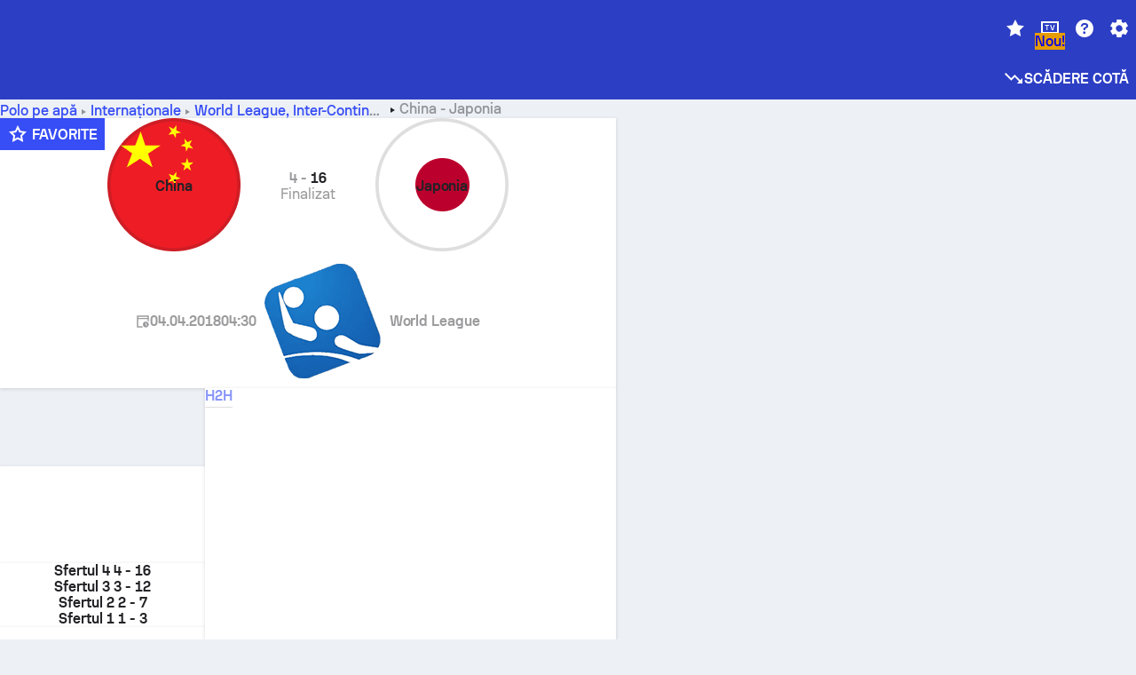

--- FILE ---
content_type: text/html; charset=utf-8
request_url: https://www.sofascore.com/ro/waterpolo/match/japan-china/OOjsDkw
body_size: 152977
content:
<!DOCTYPE html><html lang="ro" dir="ltr" translate="no"><head><meta charSet="utf-8" data-next-head=""/><meta name="viewport" content="width=device-width" data-next-head=""/><meta name="viewport" content="width=device-width, initial-scale=1, shrink-to-fit=no"/><script async="" src="https://securepubads.g.doubleclick.net/tag/js/gpt.js"></script><meta name="theme-color" media="(prefers-color-scheme: light)" content="#2c3ec4"/><meta name="theme-color" media="(prefers-color-scheme: dark)" content="#2a3543"/><link rel="icon" href="/_next/static/media/favicon.36eabe98.ico"/><meta name="author" content="Sofascore"/><meta name="apple-itunes-app" content="app-id=1176147574"/><meta name="facebook-domain-verification" content="5tm5f2wweby6ky296kp5on2vj4be6z"/><link rel="preconnect" href="https://img.sofascore.com"/><link rel="preconnect" href="https://www.google.com"/><link rel="preconnect" href="https://www.gstatic.com" crossorigin="anonymous"/><link rel="dns-prefetch" href="https://img.sofascore.com"/><link rel="dns-prefetch" href="https://www.googletagmanager.com"/><link rel="manifest" href="/static/manifest.json"/><link rel="shortcut icon" href="/_next/static/media/favicon.36eabe98.ico"/><link rel="mask-icon" href="/_next/static/media/favicon.36eabe98.ico"/><link rel="apple-touch-icon-precomposed" sizes="180x180" href="/_next/static/media/apple-icon-180x180.25727f88.png"/><link rel="apple-touch-icon-precomposed" sizes="152x152" href="/_next/static/media/apple-icon-152x152.639e0059.png"/><link rel="apple-touch-icon-precomposed" sizes="144x144" href="/_next/static/media/apple-icon-144x144.36eabe98.png"/><link rel="apple-touch-icon-precomposed" sizes="120x120" href="/_next/static/media/apple-icon-120x120.1f22126e.png"/><link rel="apple-touch-icon-precomposed" sizes="114x114" href="/_next/static/media/apple-icon-114x114.8efe1e47.png"/><link rel="apple-touch-icon-precomposed" sizes="76x76" href="/_next/static/media/apple-icon-76x76.6fe15cf7.png"/><link rel="apple-touch-icon-precomposed" sizes="72x72" href="/_next/static/media/apple-icon-72x72.c847900b.png"/><link rel="preload" href="/static/fonts/SofascoreSans/woff2/SofascoreSans-Regular.woff2" as="font" type="font/woff2" crossorigin="anonymous"/><link rel="preload" href="/static/fonts/SofascoreSans/woff2/SofascoreSans-Medium.woff2" as="font" type="font/woff2" crossorigin="anonymous"/><link rel="preload" href="/static/fonts/SofascoreSans/woff2/SofascoreSans-Bold.woff2" as="font" type="font/woff2" crossorigin="anonymous"/><link rel="alternate" hrefLang="en" href="https://www.sofascore.com/waterpolo/match/japan-china/OOjsDkw" data-next-head=""/><link rel="alternate" hrefLang="hr" href="https://www.sofascore.com/hr/waterpolo/match/japan-china/OOjsDkw" data-next-head=""/><link rel="alternate" hrefLang="sr" href="https://www.sofascore.com/sr/waterpolo/match/japan-china/OOjsDkw" data-next-head=""/><link rel="alternate" hrefLang="x-default" href="https://www.sofascore.com/waterpolo/match/japan-china/OOjsDkw" data-next-head=""/><link rel="canonical" href="https://www.sofascore.com/ro/waterpolo/match/japan-china/OOjsDkw" data-next-head=""/><link rel="alternate" href="android-app://com.sofascore.results/https/www.sofascore.com/event/7767658" data-next-head=""/><meta property="og:image" content="https://img.sofascore.com/api/v1/event/7767658/share-image/16x9" data-next-head=""/><meta property="og:image:width" content="2130" data-next-head=""/><meta property="og:image:height" content="1200" data-next-head=""/><meta name="robots" content="noindex, nofollow" data-next-head=""/><title data-next-head="">China Japan live score and H2H results - Sofascore</title><meta name="description" content="China Japan live score starts on 4 apr. 2018 at 04:30 UTC time  in World League, Inter-Continental Cup, International." data-next-head=""/><meta name="keywords" content="China Japan, livescore, rezultate live, sofascore, scoruri, sofa score" data-next-head=""/><link rel="preload" href="/_next/static/css/03821c4da82a4718.css" as="style"/><meta name="sentry-trace" content="76f244e2d9ccddeabf17a271f07ced7e-5dbcb2aa5a01c7df"/><meta name="baggage" content="sentry-environment=production,sentry-release=lx9EnEP9u12SNxFPo6Xhw,sentry-public_key=d693747a6bb242d9bb9cf7069fb57988,sentry-trace_id=76f244e2d9ccddeabf17a271f07ced7e"/><script>
          window['gtag_enable_tcf_support'] = true;
          window.dataLayer = window.dataLayer || [];
          window.googletag = window.googletag || { cmd: [] };
          window.adv = window.adv || { cmd: [] };
          window.sas = window.sas || { cmd: [] };
        </script><script>
          if (typeof grecaptcha === 'undefined') {
            grecaptcha = {};
          }
          grecaptcha.ready = function(cb) {
            if (typeof grecaptcha.render === 'undefined') {
              const c = '___grecaptcha_cfg';
              window[c] = window[c] || {};
              (window[c]['fns'] = window[c]['fns']||[]).push(cb);
            } else {
              cb();
            }
          }
       </script><style type="text/css">.fresnel-container{margin:0;padding:0;}
@media not all and (min-width:0px) and (max-width:478.98px){.fresnel-at-xxs{display:none!important;}}
@media not all and (min-width:479px) and (max-width:479.98px){.fresnel-at-xsMax{display:none!important;}}
@media not all and (min-width:480px) and (max-width:479.98px){.fresnel-at-xs{display:none!important;}}
@media not all and (min-width:480px) and (max-width:766.98px){.fresnel-at-xsMin{display:none!important;}}
@media not all and (min-width:767px) and (max-width:767.98px){.fresnel-at-smMax{display:none!important;}}
@media not all and (min-width:768px) and (max-width:767.98px){.fresnel-at-sm{display:none!important;}}
@media not all and (min-width:768px) and (max-width:990.98px){.fresnel-at-smMin{display:none!important;}}
@media not all and (min-width:991px) and (max-width:991.98px){.fresnel-at-mdMax{display:none!important;}}
@media not all and (min-width:992px) and (max-width:991.98px){.fresnel-at-md{display:none!important;}}
@media not all and (min-width:992px) and (max-width:1342.98px){.fresnel-at-mdMin{display:none!important;}}
@media not all and (min-width:1343px) and (max-width:1343.98px){.fresnel-at-lgMax{display:none!important;}}
@media not all and (min-width:1344px) and (max-width:1343.98px){.fresnel-at-lg{display:none!important;}}
@media not all and (min-width:1344px){.fresnel-at-lgMin{display:none!important;}}
@media not all and (max-width:478.98px){.fresnel-lessThan-xsMax{display:none!important;}}
@media not all and (max-width:479.98px){.fresnel-lessThan-xs{display:none!important;}}
@media not all and (max-width:479.98px){.fresnel-lessThan-xsMin{display:none!important;}}
@media not all and (max-width:766.98px){.fresnel-lessThan-smMax{display:none!important;}}
@media not all and (max-width:767.98px){.fresnel-lessThan-sm{display:none!important;}}
@media not all and (max-width:767.98px){.fresnel-lessThan-smMin{display:none!important;}}
@media not all and (max-width:990.98px){.fresnel-lessThan-mdMax{display:none!important;}}
@media not all and (max-width:991.98px){.fresnel-lessThan-md{display:none!important;}}
@media not all and (max-width:991.98px){.fresnel-lessThan-mdMin{display:none!important;}}
@media not all and (max-width:1342.98px){.fresnel-lessThan-lgMax{display:none!important;}}
@media not all and (max-width:1343.98px){.fresnel-lessThan-lg{display:none!important;}}
@media not all and (max-width:1343.98px){.fresnel-lessThan-lgMin{display:none!important;}}
@media not all and (min-width:479px){.fresnel-greaterThan-xxs{display:none!important;}}
@media not all and (min-width:480px){.fresnel-greaterThan-xsMax{display:none!important;}}
@media not all and (min-width:480px){.fresnel-greaterThan-xs{display:none!important;}}
@media not all and (min-width:767px){.fresnel-greaterThan-xsMin{display:none!important;}}
@media not all and (min-width:768px){.fresnel-greaterThan-smMax{display:none!important;}}
@media not all and (min-width:768px){.fresnel-greaterThan-sm{display:none!important;}}
@media not all and (min-width:991px){.fresnel-greaterThan-smMin{display:none!important;}}
@media not all and (min-width:992px){.fresnel-greaterThan-mdMax{display:none!important;}}
@media not all and (min-width:992px){.fresnel-greaterThan-md{display:none!important;}}
@media not all and (min-width:1343px){.fresnel-greaterThan-mdMin{display:none!important;}}
@media not all and (min-width:1344px){.fresnel-greaterThan-lgMax{display:none!important;}}
@media not all and (min-width:1344px){.fresnel-greaterThan-lg{display:none!important;}}
@media not all and (min-width:0px){.fresnel-greaterThanOrEqual-xxs{display:none!important;}}
@media not all and (min-width:479px){.fresnel-greaterThanOrEqual-xsMax{display:none!important;}}
@media not all and (min-width:480px){.fresnel-greaterThanOrEqual-xs{display:none!important;}}
@media not all and (min-width:480px){.fresnel-greaterThanOrEqual-xsMin{display:none!important;}}
@media not all and (min-width:767px){.fresnel-greaterThanOrEqual-smMax{display:none!important;}}
@media not all and (min-width:768px){.fresnel-greaterThanOrEqual-sm{display:none!important;}}
@media not all and (min-width:768px){.fresnel-greaterThanOrEqual-smMin{display:none!important;}}
@media not all and (min-width:991px){.fresnel-greaterThanOrEqual-mdMax{display:none!important;}}
@media not all and (min-width:992px){.fresnel-greaterThanOrEqual-md{display:none!important;}}
@media not all and (min-width:992px){.fresnel-greaterThanOrEqual-mdMin{display:none!important;}}
@media not all and (min-width:1343px){.fresnel-greaterThanOrEqual-lgMax{display:none!important;}}
@media not all and (min-width:1344px){.fresnel-greaterThanOrEqual-lg{display:none!important;}}
@media not all and (min-width:1344px){.fresnel-greaterThanOrEqual-lgMin{display:none!important;}}
@media not all and (min-width:0px) and (max-width:478.98px){.fresnel-between-xxs-xsMax{display:none!important;}}
@media not all and (min-width:0px) and (max-width:479.98px){.fresnel-between-xxs-xs{display:none!important;}}
@media not all and (min-width:0px) and (max-width:479.98px){.fresnel-between-xxs-xsMin{display:none!important;}}
@media not all and (min-width:0px) and (max-width:766.98px){.fresnel-between-xxs-smMax{display:none!important;}}
@media not all and (min-width:0px) and (max-width:767.98px){.fresnel-between-xxs-sm{display:none!important;}}
@media not all and (min-width:0px) and (max-width:767.98px){.fresnel-between-xxs-smMin{display:none!important;}}
@media not all and (min-width:0px) and (max-width:990.98px){.fresnel-between-xxs-mdMax{display:none!important;}}
@media not all and (min-width:0px) and (max-width:991.98px){.fresnel-between-xxs-md{display:none!important;}}
@media not all and (min-width:0px) and (max-width:991.98px){.fresnel-between-xxs-mdMin{display:none!important;}}
@media not all and (min-width:0px) and (max-width:1342.98px){.fresnel-between-xxs-lgMax{display:none!important;}}
@media not all and (min-width:0px) and (max-width:1343.98px){.fresnel-between-xxs-lg{display:none!important;}}
@media not all and (min-width:0px) and (max-width:1343.98px){.fresnel-between-xxs-lgMin{display:none!important;}}
@media not all and (min-width:479px) and (max-width:479.98px){.fresnel-between-xsMax-xs{display:none!important;}}
@media not all and (min-width:479px) and (max-width:479.98px){.fresnel-between-xsMax-xsMin{display:none!important;}}
@media not all and (min-width:479px) and (max-width:766.98px){.fresnel-between-xsMax-smMax{display:none!important;}}
@media not all and (min-width:479px) and (max-width:767.98px){.fresnel-between-xsMax-sm{display:none!important;}}
@media not all and (min-width:479px) and (max-width:767.98px){.fresnel-between-xsMax-smMin{display:none!important;}}
@media not all and (min-width:479px) and (max-width:990.98px){.fresnel-between-xsMax-mdMax{display:none!important;}}
@media not all and (min-width:479px) and (max-width:991.98px){.fresnel-between-xsMax-md{display:none!important;}}
@media not all and (min-width:479px) and (max-width:991.98px){.fresnel-between-xsMax-mdMin{display:none!important;}}
@media not all and (min-width:479px) and (max-width:1342.98px){.fresnel-between-xsMax-lgMax{display:none!important;}}
@media not all and (min-width:479px) and (max-width:1343.98px){.fresnel-between-xsMax-lg{display:none!important;}}
@media not all and (min-width:479px) and (max-width:1343.98px){.fresnel-between-xsMax-lgMin{display:none!important;}}
@media not all and (min-width:480px) and (max-width:479.98px){.fresnel-between-xs-xsMin{display:none!important;}}
@media not all and (min-width:480px) and (max-width:766.98px){.fresnel-between-xs-smMax{display:none!important;}}
@media not all and (min-width:480px) and (max-width:767.98px){.fresnel-between-xs-sm{display:none!important;}}
@media not all and (min-width:480px) and (max-width:767.98px){.fresnel-between-xs-smMin{display:none!important;}}
@media not all and (min-width:480px) and (max-width:990.98px){.fresnel-between-xs-mdMax{display:none!important;}}
@media not all and (min-width:480px) and (max-width:991.98px){.fresnel-between-xs-md{display:none!important;}}
@media not all and (min-width:480px) and (max-width:991.98px){.fresnel-between-xs-mdMin{display:none!important;}}
@media not all and (min-width:480px) and (max-width:1342.98px){.fresnel-between-xs-lgMax{display:none!important;}}
@media not all and (min-width:480px) and (max-width:1343.98px){.fresnel-between-xs-lg{display:none!important;}}
@media not all and (min-width:480px) and (max-width:1343.98px){.fresnel-between-xs-lgMin{display:none!important;}}
@media not all and (min-width:480px) and (max-width:766.98px){.fresnel-between-xsMin-smMax{display:none!important;}}
@media not all and (min-width:480px) and (max-width:767.98px){.fresnel-between-xsMin-sm{display:none!important;}}
@media not all and (min-width:480px) and (max-width:767.98px){.fresnel-between-xsMin-smMin{display:none!important;}}
@media not all and (min-width:480px) and (max-width:990.98px){.fresnel-between-xsMin-mdMax{display:none!important;}}
@media not all and (min-width:480px) and (max-width:991.98px){.fresnel-between-xsMin-md{display:none!important;}}
@media not all and (min-width:480px) and (max-width:991.98px){.fresnel-between-xsMin-mdMin{display:none!important;}}
@media not all and (min-width:480px) and (max-width:1342.98px){.fresnel-between-xsMin-lgMax{display:none!important;}}
@media not all and (min-width:480px) and (max-width:1343.98px){.fresnel-between-xsMin-lg{display:none!important;}}
@media not all and (min-width:480px) and (max-width:1343.98px){.fresnel-between-xsMin-lgMin{display:none!important;}}
@media not all and (min-width:767px) and (max-width:767.98px){.fresnel-between-smMax-sm{display:none!important;}}
@media not all and (min-width:767px) and (max-width:767.98px){.fresnel-between-smMax-smMin{display:none!important;}}
@media not all and (min-width:767px) and (max-width:990.98px){.fresnel-between-smMax-mdMax{display:none!important;}}
@media not all and (min-width:767px) and (max-width:991.98px){.fresnel-between-smMax-md{display:none!important;}}
@media not all and (min-width:767px) and (max-width:991.98px){.fresnel-between-smMax-mdMin{display:none!important;}}
@media not all and (min-width:767px) and (max-width:1342.98px){.fresnel-between-smMax-lgMax{display:none!important;}}
@media not all and (min-width:767px) and (max-width:1343.98px){.fresnel-between-smMax-lg{display:none!important;}}
@media not all and (min-width:767px) and (max-width:1343.98px){.fresnel-between-smMax-lgMin{display:none!important;}}
@media not all and (min-width:768px) and (max-width:767.98px){.fresnel-between-sm-smMin{display:none!important;}}
@media not all and (min-width:768px) and (max-width:990.98px){.fresnel-between-sm-mdMax{display:none!important;}}
@media not all and (min-width:768px) and (max-width:991.98px){.fresnel-between-sm-md{display:none!important;}}
@media not all and (min-width:768px) and (max-width:991.98px){.fresnel-between-sm-mdMin{display:none!important;}}
@media not all and (min-width:768px) and (max-width:1342.98px){.fresnel-between-sm-lgMax{display:none!important;}}
@media not all and (min-width:768px) and (max-width:1343.98px){.fresnel-between-sm-lg{display:none!important;}}
@media not all and (min-width:768px) and (max-width:1343.98px){.fresnel-between-sm-lgMin{display:none!important;}}
@media not all and (min-width:768px) and (max-width:990.98px){.fresnel-between-smMin-mdMax{display:none!important;}}
@media not all and (min-width:768px) and (max-width:991.98px){.fresnel-between-smMin-md{display:none!important;}}
@media not all and (min-width:768px) and (max-width:991.98px){.fresnel-between-smMin-mdMin{display:none!important;}}
@media not all and (min-width:768px) and (max-width:1342.98px){.fresnel-between-smMin-lgMax{display:none!important;}}
@media not all and (min-width:768px) and (max-width:1343.98px){.fresnel-between-smMin-lg{display:none!important;}}
@media not all and (min-width:768px) and (max-width:1343.98px){.fresnel-between-smMin-lgMin{display:none!important;}}
@media not all and (min-width:991px) and (max-width:991.98px){.fresnel-between-mdMax-md{display:none!important;}}
@media not all and (min-width:991px) and (max-width:991.98px){.fresnel-between-mdMax-mdMin{display:none!important;}}
@media not all and (min-width:991px) and (max-width:1342.98px){.fresnel-between-mdMax-lgMax{display:none!important;}}
@media not all and (min-width:991px) and (max-width:1343.98px){.fresnel-between-mdMax-lg{display:none!important;}}
@media not all and (min-width:991px) and (max-width:1343.98px){.fresnel-between-mdMax-lgMin{display:none!important;}}
@media not all and (min-width:992px) and (max-width:991.98px){.fresnel-between-md-mdMin{display:none!important;}}
@media not all and (min-width:992px) and (max-width:1342.98px){.fresnel-between-md-lgMax{display:none!important;}}
@media not all and (min-width:992px) and (max-width:1343.98px){.fresnel-between-md-lg{display:none!important;}}
@media not all and (min-width:992px) and (max-width:1343.98px){.fresnel-between-md-lgMin{display:none!important;}}
@media not all and (min-width:992px) and (max-width:1342.98px){.fresnel-between-mdMin-lgMax{display:none!important;}}
@media not all and (min-width:992px) and (max-width:1343.98px){.fresnel-between-mdMin-lg{display:none!important;}}
@media not all and (min-width:992px) and (max-width:1343.98px){.fresnel-between-mdMin-lgMin{display:none!important;}}
@media not all and (min-width:1343px) and (max-width:1343.98px){.fresnel-between-lgMax-lg{display:none!important;}}
@media not all and (min-width:1343px) and (max-width:1343.98px){.fresnel-between-lgMax-lgMin{display:none!important;}}
@media not all and (min-width:1344px) and (max-width:1343.98px){.fresnel-between-lg-lgMin{display:none!important;}}</style><script>
        (function () {
          function applyTheme(theme) {
            for (let key in theme) {
              document.documentElement.style.setProperty(key, theme[key]);
            }
          }

          var persistedTheme = localStorage.getItem('sofa.theme');

          var light = {"--primary-default":"#374df5","--primary-variant":"#2c3ec4","--primary-highlight":"rgba(55, 77, 245, 0.15)","--primary-hover":"hsl(233, 90.5%, 63.8%)","--primary-selected":"hsl(233, 90.5%, 53.8%)","--secondary-default":"#0bb32a","--secondary-variant":"#08861f","--secondary-highlight":"rgba(11, 179, 42, 0.15)","--secondary-hover":"hsl(131, 88.4%, 42.3%)","--secondary-selected":"hsl(131, 88.4%, 32.3%)","--tertiary-default":"rgba(202, 194, 133, 1)","--tertiary-variant":"rgba(157, 150, 94, 1)","--tertiary-highlight":"rgba(202, 194, 133, 0.15)","--neutral-default":"#a4a9b3","--neutral-variant":"#51565f","--neutral-highlight":"#e8ecf3","--on-color-primary":"#ffffff","--on-color-secondary":"rgba(255, 255, 255, 0.6)","--on-color-highlight-nLv1":"rgba(255, 255, 255, 0.2)","--on-color-highlight-nLv2":"rgba(255, 255, 255, 0.1)","--on-color-default":"#ffffff","--on-color-hover":"#e6e6e6","--on-color-selected":"#cccccc","--surface-s0":"#edf1f6","--surface-s1":"#ffffff","--surface-s2":"rgba(229, 233, 239, 0.5)","--surface-sp":"#ffffff","--surface-t":"#222226","--on-surface-nLv1":"#222226","--on-surface-nLv2":"rgba(34, 34, 38, 0.7)","--on-surface-nLv3":"rgba(34, 34, 38, 0.45)","--on-surface-nLv4":"rgba(34, 34, 38, 0.15)","--on-surface-nLv5":"rgba(34, 34, 38, 0.06)","--error-default":"#c7361f","--error-hover":"#dd3c23","--error-selected":"#b1301c","--alert-default":"#c7921f","--alert-hover":"#dda223","--alert-selected":"#b1821c","--success-default":"#15b168","--success-hover":"#18c876","--success-selected":"#129a5b","--effect-elevation1":"rgba(34, 34, 38, 0.16)","--effect-elevation2":"rgba(34, 34, 38, 0.16)","--effect-elevation3":"rgba(34, 34, 38, 0.16)","--overlay-darken1":"rgba(0, 0, 0, 0.25)","--overlay-darken2":"rgba(0, 0, 0, 0.5)","--overlay-darken3":"rgba(0, 0, 0, 0.65)","--sofa-singles-live":"#cb1818","--sofa-singles-value":"#e59c03","--sofa-singles-liveHighlight":"rgba(203, 24, 24, 0.1)","--sofa-singles-crowdsourcingLive":"#ff109f","--sofa-singles-crowdsourcingLiveHighlight":"rgba(255, 16, 159, 0.1)","--score-rating-s00":"#a4a9b3","--score-rating-s10":"#dc0c00","--score-rating-s60":"#ed7e07","--score-rating-s65":"#d9af00","--score-rating-s70":"#00c424","--score-rating-s80":"#00adc4","--score-rating-s90":"#374df5","--playoffs-promotion-to-x":"#26943b","--playoffs-promotion-to-x-playoff":"#49cb40","--playoffs-promotion-to-y":"#0056a3","--playoffs-promotion-to-y-playoff":"#0a8dff","--playoffs-promotion-to-z":"#016565","--playoffs-promotion-to-z-playoff":"#018e8d","--playoffs-promotion-to-z-playoff-secondary":"#01b7b6","--playoffs-promotion-to-relegation":"#c1262d","--playoffs-promotion-to-relegation-playoff":"#fea500","--player-position-forward":"#cb1818","--player-position-midfield":"#0bb32a","--player-position-defender":"#374df5","--player-position-goalkeeper":"#e59c03","--heatmap-hm1":"#cbedbf","--heatmap-hm2":"#d5eb86","--heatmap-hm3":"#fffc20","--heatmap-hm4":"#ff8111","--heatmap-hm5":"#ff1f1f","--stage-sports-dtm":"#011c47","--stage-sports-formula1":"#dc351e","--stage-sports-formulaE":"#04afe7","--stage-sports-indycar":"#c61e36","--stage-sports-moto2":"#84273a","--stage-sports-moto3":"#832639","--stage-sports-motoGP":"#3b3536","--stage-sports-nascar":"#007ac2","--stage-sports-superbike":"#bd1f23","--stage-sports-wrc":"#7bad26","--stage-sports-cycling":"#0162af","--stage-sports-generic":"#03af37","--graphics-terrain-football":"#cbedbf","--graphics-terrain-basketball":"#f8d496","--graphics-terrain-dark":"#19191c","--graphics-terrain-footballPale":"#f5fbf2","--graphics-terrain-basketballPale":"#fef6ea","--graphics-terrain-footballLineups":"#3c8063","--terrain-harcourtIndoor":"#30b8ab","--terrain-hardcourtOutdoor":"#5143cc","--terrain-grass":"#62bd40","--terrain-clay":"#eb9a44","--terrain-default":"#808080","--tournaments-wta":"#a42090","--social-twitter":"#00acee","--social-facebook":"#0865FE","--social-apple":"#000000","--social-huawei-symbol":"#CE0E2D","--social-huawei-text":"#262729","--cricket-neutral":"#a4a9b3","--cricket-singleRuns":"#6aac44","--cricket-firstCircleRuns":"#4d82a1","--cricket-secondCircleRuns":"#98458c","--cricket-wicketsDown":"#b8483c","--cricket-errorsAndMistakes":"#be9b3c","--cricket-cricketTerrain":"#cbedbf","--cricket-cricketTerrainSecondary":"#166534","--cricket-dsr":"#5a539c","--sentiment-positive":"#0bb32a","--sentiment-positive-highlight":"rgba(11, 179, 42, 0.25)","--sentiment-negative":"#cb1818","--sentiment-negative-highlight":"rgba(203, 24, 24, 0.25)","--header-default":"#2c3ec4","--mma-red-default":"#ce153a","--mma-red-highlight":"rgba(206, 21, 58, 0.15)","--mma-blue-default":"#1258df","--mma-blue-highlight":"rgba(18, 88, 223, 0.15)","--football-shotmap-home-idle":"#05660f","--football-shotmap-home-selectedHover":"#0bb32a","--football-shotmap-away-idle":"#064683","--football-shotmap-away-selectedHover":"#374df5","--tennis-tournaments-2000":"#3A66AC","--tennis-tournaments-1000":"#D1B04E","--tennis-tournaments-500":"#848E95","--tennis-tournaments-250":"#00AFF0","--hockey-shotmap-shot-background":"#ffffff80","--editor-pink":"#FF407F","--editor-pink-highlight":"rgba(255, 64, 127, 0.15)"};
          var dark = {"--primary-default":"#7a84ff","--primary-variant":"#000000","--primary-highlight":"rgba(122, 132, 255, 0.25)","--primary-hover":"hsl(235, 100.0%, 78.9%)","--primary-selected":"hsl(235, 100.0%, 68.9%)","--secondary-default":"#46c252","--secondary-variant":"#03692a","--secondary-highlight":"rgba(70, 194, 82, 0.25)","--secondary-hover":"hsl(126, 50.4%, 56.8%)","--secondary-selected":"hsl(126, 50.4%, 46.8%)","--tertiary-default":"rgba(168, 161, 110, 1)","--tertiary-variant":"rgba(130, 124, 77, 1)","--tertiary-highlight":"rgba(168, 161 110, 0.15)","--neutral-default":"#a4a9b3","--neutral-variant":"#BCC2CF","--neutral-highlight":"rgba(54, 63, 83, 0.5)","--on-color-primary":"#FCFCFE","--on-color-secondary":"rgba(255, 255, 255, 0.6)","--on-color-highlight-nLv1":"rgba(255, 255, 255, 0.25)","--on-color-highlight-nLv2":"rgba(255, 255, 255, 0.1)","--on-color-default":"#ffffff","--on-color-hover":"#ffffff","--on-color-selected":"#f2f2f2","--surface-s0":"#000000","--surface-s1":"#171C1F","--surface-s2":"rgba(0, 0, 0, 0.5)","--surface-sp":"#272C32","--surface-t":"#ECEDEF","--on-surface-nLv1":"#ECEDEF","--on-surface-nLv2":"rgba(255, 255, 255, 0.75)","--on-surface-nLv3":"rgba(255, 255, 255, 0.5)","--on-surface-nLv4":"rgba(255, 255, 255, 0.15)","--on-surface-nLv5":"rgba(255, 255, 255, 0.08)","--error-default":"#e35c47","--error-hover":"#e66f5d","--error-selected":"#e04831","--alert-default":"#dbaa3f","--alert-hover":"#dfb355","--alert-selected":"#d7a02a","--success-default":"#39b57a","--success-hover":"#44c486","--success-selected":"#33a26c","--effect-elevation1":"rgba(0, 0, 0, 0.24)","--effect-elevation2":"rgba(0, 0, 0, 0.40)","--effect-elevation3":"rgba(0, 0, 0, 0.48)","--overlay-darken1":"rgba(0, 0, 0, 0.25)","--overlay-darken2":"rgba(0, 0, 0, 0.5)","--overlay-darken3":"rgba(0, 0, 0, 0.65)","--sofa-singles-live":"#e73b3b","--sofa-singles-value":"#e8b345","--sofa-singles-liveHighlight":"rgba(231, 59, 59, 0.2)","--sofa-singles-crowdsourcingLive":"#ff109f","--sofa-singles-crowdsourcingLiveHighlight":"rgba(255, 16, 159, 0.1)","--score-rating-s00":"#a4a9b3","--score-rating-s10":"#dc0c00","--score-rating-s60":"#ed7e07","--score-rating-s65":"#d9af00","--score-rating-s70":"#00c424","--score-rating-s80":"#00adc4","--score-rating-s90":"#374df5","--playoffs-promotion-to-x":"#3bb552","--playoffs-promotion-to-x-playoff":"#80ea79","--playoffs-promotion-to-y":"#288eea","--playoffs-promotion-to-y-playoff":"#8fcbff","--playoffs-promotion-to-z":"#2f9d9d","--playoffs-promotion-to-z-playoff":"#0ad8d8","--playoffs-promotion-to-z-playoff-secondary":"#befefe","--playoffs-promotion-to-relegation":"#ef5158","--playoffs-promotion-to-relegation-playoff":"#ffb936","--player-position-forward":"#e73b3b","--player-position-midfield":"#1eb85d","--player-position-defender":"#4b9def","--player-position-goalkeeper":"#e8b345","--heatmap-hm1":"#446c46","--heatmap-hm2":"#7d943c","--heatmap-hm3":"#ffd630","--heatmap-hm4":"#f0802b","--heatmap-hm5":"#f03530","--stage-sports-dtm":"#011c47","--stage-sports-formula1":"#dc351e","--stage-sports-formulaE":"#04afe7","--stage-sports-indycar":"#c61e36","--stage-sports-moto2":"#84273a","--stage-sports-moto3":"#832639","--stage-sports-motoGP":"#3b3536","--stage-sports-nascar":"#007ac2","--stage-sports-superbike":"#bd1f23","--stage-sports-wrc":"#7bad26","--stage-sports-cycling":"#0162af","--stage-sports-generic":"#03af37","--graphics-terrain-football":"#446c46","--graphics-terrain-basketball":"#a38a5e","--graphics-terrain-dark":"#0c0c0d","--graphics-terrain-footballPale":"#1d2c29","--graphics-terrain-basketballPale":"#31312e","--graphics-terrain-footballLineups":"#171c1f","--terrain-harcourtIndoor":"#6ee4d9","--terrain-hardcourtOutdoor":"#a59bf5","--terrain-grass":"#488331","--terrain-clay":"#a06b32","--terrain-default":"#808080","--tournaments-wta":"#db5cc7","--social-twitter":"#00acee","--social-facebook":"#ECEDEF","--social-apple":"#ECEDEF","--social-huawei-symbol":"#ECEDEF","--social-huawei-text":"#ECEDEF","--cricket-neutral":"#828ba1","--cricket-singleRuns":"#6aac44","--cricket-firstCircleRuns":"#4d82a1","--cricket-secondCircleRuns":"#98458c","--cricket-wicketsDown":"#b8483c","--cricket-errorsAndMistakes":"#be9b3c","--cricket-cricketTerrain":"#9ccf8a","--cricket-cricketTerrainSecondary":"#166534","--cricket-dsr":"#5a539c","--sentiment-positive":"#46c252","--sentiment-positive-highlight":"rgba(70, 194, 82, 0.25)","--sentiment-negative":"#e73b3b","--sentiment-negative-highlight":"rgba(231, 59, 59, 0.25)","--header-default":"#111517","--mma-red-default":"#de4e6b","--mma-red-highlight":"rgba(222, 78, 107, 0.25)","--mma-blue-default":"#467ce5","--mma-blue-highlight":"rgba(70, 124, 229, 0.25)","--football-shotmap-home-idle":"#0b5a13","--football-shotmap-home-selectedHover":"#46c252","--football-shotmap-away-idle":"#2c3596","--football-shotmap-away-selectedHover":"#7a84ff","--tennis-tournaments-2000":"#3A66AC","--tennis-tournaments-1000":"#D1B04E","--tennis-tournaments-500":"#848E95","--tennis-tournaments-250":"#00AFF0","--hockey-shotmap-shot-background":"#ffffff33","--editor-pink":"#FF7DA8","--editor-pink-highlight":"rgba(255, 64, 127, 0.15)"};

          var themes = { light, dark };

          

          var theme = 'auto';
          var prefersDark = window.matchMedia('(prefers-color-scheme: dark)').matches;

          if (persistedTheme) {
            try {
              var parsed = JSON.parse(persistedTheme);
              if(parsed.theme === 'amoled') {
                parsed.theme = 'dark';
              }
              theme = parsed.theme || theme;
            } catch {
              console.error('Invalid theme shape.');
            }
          }

          var toApply;
          if (theme === 'auto') {
            toApply = prefersDark ? 'dark' : 'light';
          } else {
            toApply = theme;
          }

          try {
            window.localStorage.setItem('sofa.theme',JSON.stringify({theme:theme}));
          } catch {
            console.error('Locale Storage is full.');
          }

          document.documentElement.classList.add(toApply);
          applyTheme(themes[toApply]);
        })();</script><script type="application/ld+json" data-next-head="">{"@context":"https://schema.org","@type":"BreadcrumbList","itemListElement":[{"@type":"ListItem","position":1,"name":"Polo pe apă","item":"https://www.sofascore.com/ro/polo"},{"@type":"ListItem","position":2,"name":"Internaționale","item":"https://www.sofascore.com/ro/polo/international"},{"@type":"ListItem","position":3,"name":"World League","item":"https://www.sofascore.com/ro/turneu/polo/international/world-league/1289"},{"@type":"ListItem","position":4,"name":"China - Japan"}]}</script><script type="application/ld+json" data-next-head="">{"@context":"https://schema.org","@type":"SportsEvent","name":"China vs Japan","eventStatus":"EventScheduled","description":"World League 2018 Round 2","homeTeam":{"@type":"SportsTeam","sport":"Waterpolo","name":"China","logo":"https://img.sofascore.com/api/v1/team/24489/image","url":"https://www.sofascore.com/team/waterpolo/china/24489"},"awayTeam":{"@type":"SportsTeam","sport":"Waterpolo","name":"Japan","logo":"https://img.sofascore.com/api/v1/team/53028/image","url":"https://www.sofascore.com/team/waterpolo/japan/53028"},"startDate":"2018-04-04T04:30:00.000Z","sport":"Waterpolo"}</script><link rel="stylesheet" href="/_next/static/css/03821c4da82a4718.css" data-n-g=""/><noscript data-n-css=""></noscript><script defer="" noModule="" src="/_next/static/chunks/polyfills-42372ed130431b0a.js"></script><script defer="" src="/_next/static/chunks/29326.9e7ebb54614a8b4c.js"></script><script defer="" src="/_next/static/chunks/86819.b701eb9aac5333f0.js"></script><script defer="" src="/_next/static/chunks/93299.495eddcc62456619.js"></script><script defer="" src="/_next/static/chunks/34331.fd802a0ef8ccb011.js"></script><script defer="" src="/_next/static/chunks/36252.97a6054a71f57f59.js"></script><script defer="" src="/_next/static/chunks/14767.19573c8df8e581cb.js"></script><script defer="" src="/_next/static/chunks/2266.4baba69db47df585.js"></script><script defer="" src="/_next/static/chunks/88561.cbe300c394cc182f.js"></script><script defer="" src="/_next/static/chunks/30418.e0b6a79ecdc2f19c.js"></script><script defer="" src="/_next/static/chunks/61880.1f483d64fc3915d1.js"></script><script defer="" src="/_next/static/chunks/17132.734f7331382554db.js"></script><script defer="" src="/_next/static/chunks/55798.bc8518dccfd800ee.js"></script><script defer="" src="/_next/static/chunks/36978.3703c0df6b1f4a83.js"></script><script defer="" src="/_next/static/chunks/64162.712b1c3f6f843dbd.js"></script><script defer="" src="/_next/static/chunks/56221.6bdb580b2a980733.js"></script><script defer="" src="/_next/static/chunks/79058.ac23cc7f60527ef3.js"></script><script defer="" src="/_next/static/chunks/62192.0f23d7cd055fbd9d.js"></script><script defer="" src="/_next/static/chunks/28355.2df0cc2624381946.js"></script><script src="/_next/static/chunks/webpack-bed74fb43fe3c56f.js" defer=""></script><script src="/_next/static/chunks/framework-a8c9674a7c50b22f.js" defer=""></script><script src="/_next/static/chunks/main-e86913a74ca86498.js" defer=""></script><script src="/_next/static/chunks/pages/_app-574b78e95dd92846.js" defer=""></script><script src="/_next/static/chunks/14092-f8d92b8eedd494c1.js" defer=""></script><script src="/_next/static/chunks/28446-08caf10013fbb1d8.js" defer=""></script><script src="/_next/static/chunks/33854-b1405b1353b98068.js" defer=""></script><script src="/_next/static/chunks/58860-7a7a351931890f60.js" defer=""></script><script src="/_next/static/chunks/41164-557645164de57e6c.js" defer=""></script><script src="/_next/static/chunks/25274-b97ce3adcb4bcd78.js" defer=""></script><script src="/_next/static/chunks/31702-20ac358cba1e565c.js" defer=""></script><script src="/_next/static/chunks/61392-075394bc2a453f2a.js" defer=""></script><script src="/_next/static/chunks/19268-887aeebf98c3d2a5.js" defer=""></script><script src="/_next/static/chunks/36678-da85625b242aa3d2.js" defer=""></script><script src="/_next/static/chunks/93785-d35bf715b478e351.js" defer=""></script><script src="/_next/static/chunks/1800-bdffc4a17aa7aba9.js" defer=""></script><script src="/_next/static/chunks/54246-2d06c06bd6debed9.js" defer=""></script><script src="/_next/static/chunks/78061-8737a30f88895192.js" defer=""></script><script src="/_next/static/chunks/81826-28d58178558d347b.js" defer=""></script><script src="/_next/static/chunks/86795-58bc81a1cc252341.js" defer=""></script><script src="/_next/static/chunks/24649-f1d348789a3718a4.js" defer=""></script><script src="/_next/static/chunks/36701-9369ee462e797422.js" defer=""></script><script src="/_next/static/chunks/88620-dfe9a03825fad113.js" defer=""></script><script src="/_next/static/chunks/25752-f433a287c4c861c0.js" defer=""></script><script src="/_next/static/chunks/49191-f2b6fabe3a1c75e7.js" defer=""></script><script src="/_next/static/chunks/32660-a1959cf860726d0f.js" defer=""></script><script src="/_next/static/chunks/10533-5dfbcaa438abe09a.js" defer=""></script><script src="/_next/static/chunks/66232-c7391b9fea854d81.js" defer=""></script><script src="/_next/static/chunks/28105-92d3155eaa11cc4f.js" defer=""></script><script src="/_next/static/chunks/66022-48334541231fa874.js" defer=""></script><script src="/_next/static/chunks/54119-3cfae2c1a317270c.js" defer=""></script><script src="/_next/static/chunks/78498-caa53adc1765ddf3.js" defer=""></script><script src="/_next/static/chunks/82031-0a10fe43238bcd08.js" defer=""></script><script src="/_next/static/chunks/80518-96867fa8cf22f38f.js" defer=""></script><script src="/_next/static/chunks/29695-1ae65211b766b8ad.js" defer=""></script><script src="/_next/static/chunks/34529-41358f760bb1882c.js" defer=""></script><script src="/_next/static/chunks/pages/event-f258f672f9b980a3.js" defer=""></script><script src="/_next/static/lx9EnEP9u12SNxFPo6Xhw/_buildManifest.js" defer=""></script><script src="/_next/static/lx9EnEP9u12SNxFPo6Xhw/_ssgManifest.js" defer=""></script><style data-styled="" data-styled-version="5.3.11">html{line-height:1.15;-webkit-text-size-adjust:100%;}/*!sc*/
body{margin:0;}/*!sc*/
main{display:block;}/*!sc*/
h1{font-size:2em;margin:0.67em 0;}/*!sc*/
hr{box-sizing:content-box;height:0;overflow:visible;}/*!sc*/
pre{font-family:monospace,monospace;font-size:1em;}/*!sc*/
a{background-color:transparent;}/*!sc*/
abbr[title]{border-bottom:none;-webkit-text-decoration:underline;text-decoration:underline;-webkit-text-decoration:underline dotted;text-decoration:underline dotted;}/*!sc*/
b,strong{font-weight:bolder;}/*!sc*/
code,kbd,samp{font-family:monospace,monospace;font-size:1em;}/*!sc*/
small{font-size:80%;}/*!sc*/
sub,sup{font-size:75%;line-height:0;position:relative;vertical-align:baseline;}/*!sc*/
sub{bottom:-0.25em;}/*!sc*/
sup{top:-0.5em;}/*!sc*/
img{border-style:none;}/*!sc*/
button,input,optgroup,select,textarea{font-family:inherit;font-size:100%;line-height:1.15;margin:0;}/*!sc*/
button,input{overflow:visible;}/*!sc*/
button,select{text-transform:none;}/*!sc*/
button,[type="button"],[type="reset"],[type="submit"]{-webkit-appearance:button;}/*!sc*/
button::-moz-focus-inner,[type="button"]::-moz-focus-inner,[type="reset"]::-moz-focus-inner,[type="submit"]::-moz-focus-inner{border-style:none;padding:0;}/*!sc*/
button:-moz-focusring,[type="button"]:-moz-focusring,[type="reset"]:-moz-focusring,[type="submit"]:-moz-focusring{outline:1px dotted ButtonText;}/*!sc*/
fieldset{padding:0.35em 0.75em 0.625em;}/*!sc*/
legend{box-sizing:border-box;color:inherit;display:table;max-width:100%;padding:0;white-space:normal;}/*!sc*/
progress{vertical-align:baseline;}/*!sc*/
textarea{overflow:auto;}/*!sc*/
[type="checkbox"],[type="radio"]{box-sizing:border-box;padding:0;}/*!sc*/
[type="number"]::-webkit-inner-spin-button,[type="number"]::-webkit-outer-spin-button{height:auto;}/*!sc*/
[type="search"]{-webkit-appearance:textfield;outline-offset:-2px;}/*!sc*/
[type="search"]::-webkit-search-decoration{-webkit-appearance:none;}/*!sc*/
::-webkit-file-upload-button{-webkit-appearance:button;font:inherit;}/*!sc*/
details{display:block;}/*!sc*/
summary{display:list-item;}/*!sc*/
template{display:none;}/*!sc*/
[hidden]{display:none;}/*!sc*/
data-styled.g1[id="sc-global-ecVvVt1"]{content:"sc-global-ecVvVt1,"}/*!sc*/
body{overflow-x:hidden;width:100%;-webkit-font-smoothing:antialiased;-moz-osx-font-smoothing:grayscale;font-family:'Sofascore Sans','Arial Unicode MS',-apple-system,BlinkMacSystemFont,Segoe UI,Helvetica,Arial,sans-serif,Apple Color Emoji,Segoe UI Emoji,Segoe UI Symbol;font-weight:400;color:var(--on-surface-nLv1);background-color:var(--surface-s0);font-feature-settings:"kern" 1;font-kerning:normal;}/*!sc*/
h1,h2,h3,h4,h5,h6{font-weight:500;}/*!sc*/
h3.h-center{background-color:var(--surface-s0);border-radius:4px;overflow:hidden;font-size:15px;text-align:center;text-transform:uppercase;padding:8px 0;margin:0;}/*!sc*/
a{-webkit-text-decoration:none;text-decoration:none;}/*!sc*/
svg{vertical-align:top;}/*!sc*/
*{box-sizing:border-box;}/*!sc*/
button{border:none;background:none;font-family:'Sofascore Sans','Arial Unicode MS',-apple-system,BlinkMacSystemFont,Segoe UI,Helvetica,Arial,sans-serif,Apple Color Emoji,Segoe UI Emoji,Segoe UI Symbol;}/*!sc*/
hr{margin:12px 0;padding:0;border:none;border-bottom:1px solid rgba(0,12,36,.07);}/*!sc*/
strong{font-weight:500 !important;}/*!sc*/
th{font-weight:400;}/*!sc*/
::-webkit-input-placeholder{color:rgba(0,0,0,0.4);}/*!sc*/
::-moz-placeholder{color:rgba(0,0,0,0.4);}/*!sc*/
:-ms-input-placeholder{color:rgba(0,0,0,0.4);}/*!sc*/
::placeholder{color:rgba(0,0,0,0.4);}/*!sc*/
button,[type="button"],[type="reset"],[type="submit"]{-webkit-appearance:none !important;}/*!sc*/
.Toastify__toast-container{width:auto;}/*!sc*/
@media only screen and (max-width:480px){.Toastify__toast-container{width:100vw;}}/*!sc*/
.sofa-toast--info,.sofa-toast--error{width:328px;border-radius:16px;background:var(--primary-default);padding:12px 16px;min-height:unset;}/*!sc*/
@media only screen and (max-width:480px){.sofa-toast--info,.sofa-toast--error{bottom:32px;width:auto;max-width:calc(100vw - 32px);margin:0 auto 8px auto;}}/*!sc*/
.sofa-toast--error{background:var(--error-default);}/*!sc*/
.grecaptcha-badge{visibility:hidden;}/*!sc*/
data-styled.g2[id="sc-global-hIDtNy1"]{content:"sc-global-hIDtNy1,"}/*!sc*/
@font-face{font-family:'Sofascore Sans';src:url('/static/fonts/SofascoreSans/woff2/SofascoreSans-Regular.woff2') format('woff2'), url('/static/fonts/SofascoreSans/woff/SofascoreSans-Regular.woff') format('woff'), url('/static/fonts/SofascoreSans/otf/SofascoreSans-Regular.otf') format('otf'), url('/static/fonts/SofascoreSans/ttf/SofascoreSans-Regular.ttf') format('truetype');font-weight:400;font-style:normal;line-height:normal;font-display:swap;}/*!sc*/
@font-face{font-family:'Sofascore Sans';src:url('/static/fonts/SofascoreSans/woff2/SofascoreSans-Medium.woff2') format('woff2'), url('/static/fonts/SofascoreSans/woff/SofascoreSans-Medium.woff') format('woff'), url('/static/fonts/SofascoreSans/otf/SofascoreSans-Medium.otf') format('otf'), url('/static/fonts/SofascoreSans/ttf/SofascoreSans-Medium.ttf') format('truetype');font-weight:500;font-style:normal;font-display:swap;}/*!sc*/
@font-face{font-family:'Sofascore Sans';src:url('/static/fonts/SofascoreSans/woff2/SofascoreSans-Bold.woff2') format('woff2'), url('/static/fonts/SofascoreSans/woff/SofascoreSans-Bold.woff') format('woff'), url('/static/fonts/SofascoreSans/otf/SofascoreSans-Bold.otf') format('otf'), url('/static/fonts/SofascoreSans/ttf/SofascoreSans-Bold.ttf') format('truetype');font-weight:700;font-style:normal;font-display:swap;}/*!sc*/
@font-face{font-family:'Sofascore Sans Condensed';src:url('/static/fonts/SofascoreSans/woff2/SofascoreSans-RegularCondensed.woff2') format('woff2'), url('/static/fonts/SofascoreSans/woff/SofascoreSans-RegularCondensed.woff') format('woff'), url('/static/fonts/SofascoreSans/otf/SofascoreSans-RegularCondensed.otf') format('otf'), url('/static/fonts/SofascoreSans/ttf/SofascoreSans-RegularCondensed.ttf') format('truetype');font-weight:400;font-style:normal;font-display:swap;}/*!sc*/
@font-face{font-family:'Sofascore Sans Condensed';src:url('/static/fonts/SofascoreSans/woff2/SofascoreSans-MediumCondensed.woff2') format('woff2'), url('/static/fonts/SofascoreSans/woff/SofascoreSans-MediumCondensed.woff') format('woff'), url('/static/fonts/SofascoreSans/otf/SofascoreSans-MediumCondensed.otf') format('otf'), url('/static/fonts/SofascoreSans/ttf/SofascoreSans-MediumCondensed.ttf') format('ttf');font-weight:500;font-style:normal;font-display:swap;}/*!sc*/
@font-face{font-family:'Sofascore Sans Condensed';src:url('/static/fonts/SofascoreSans/woff2/SofascoreSans-BoldCondensed.woff2') format('woff2'), url('/static/fonts/SofascoreSans/woff/SofascoreSans-BoldCondensed.woff') format('woff'), url('/static/fonts/SofascoreSans/otf/SofascoreSans-BoldCondensed.otf') format('otf'), url('/static/fonts/SofascoreSans/ttf/SofascoreSans-BoldCondensed.ttf') format('ttf');font-weight:700;font-style:normal;font-display:swap;}/*!sc*/
data-styled.g6[id="sc-global-ejiBoL1"]{content:"sc-global-ejiBoL1,"}/*!sc*/
.cORqut{position:relative;}/*!sc*/
@media (hover:hover){}/*!sc*/
@media (hover:hover){}/*!sc*/
data-styled.g10[id="Box"]{content:"cORqut,klGMtt,"}/*!sc*/
.bnGZXP{position:absolute;z-index:109;}/*!sc*/
.bnGZXP #div-gpt-ad-1680080290316-0 iframe{min-width:30px;min-height:30px;width:30px;height:30px;margin-top:2px;}/*!sc*/
@media (max-width:991px){}/*!sc*/
data-styled.g59[id="sc-87ac5cd3-0"]{content:"bnGZXP,"}/*!sc*/
.lalAfn{position:-webkit-sticky;position:sticky;top:0;left:0;width:100%;z-index:104;background-color:var(--header-default);}/*!sc*/
@media (max-width:991px){.lalAfn{-webkit-transition:-webkit-transform 150ms ease-out;-webkit-transition:transform 150ms ease-out;transition:transform 150ms ease-out;-webkit-transform:translateY(0);-ms-transform:translateY(0);transform:translateY(0);}}/*!sc*/
data-styled.g60[id="sc-3e20636a-0"]{content:"lalAfn,"}/*!sc*/
</style></head><body><link rel="preload" as="image" href="https://img.sofascore.com/api/v1/team/24489/image"/><link rel="preload" as="image" href="https://img.sofascore.com/api/v1/team/53028/image"/><link rel="preload" as="image" href="https://img.sofascore.com/api/v1/unique-tournament/1289/image"/><div id="__next"><header class="sc-3e20636a-0 lalAfn"><div class="w_100% max-w_[1440px] mx_auto md:px_md h_10xl md:h_12xl ov_initial"><div class="hide_md"><div class="d_flex ai_center jc_space-between h_[48px] ps_md"><div class="pos_relative h_4xl hide_md"><img class="pos_absolute rtl:inset-s_[-156px]" width="280" height="48" src="data:image/png;base64, iVBORw0KGgoAAAANSUhEUgAAAjAAAABgCAYAAAAD4EixAAAACXBIWXMAABYlAAAWJQFJUiTwAAAAAXNSR0IArs4c6QAAAARnQU1BAACxjwv8YQUAAAuUSURBVHgB7d3/dZxIEsDx0r39/3QRLI7A2giMI7AcgdkILEegcQSajWDGEawcgcYRSI4AHIG0EdRRptlBuLtpYCSNRt/[base64]/TL7bAQAgBfoIBOYOgGwJxZFvbyTwBOMeps7aRKAr3Uys5Y94ZKXKwEAAGG6fzKZod7/Y73c6jhlvRSyB1xZUiwEAIAX6j9yQOpK/bz+sRR/n5GYrF5Wbv8no83Tl0wAAEDUwTQhueRjIfMs6jhSNyl9lqeRBdbf1MvX3rqNAADwQh1EAuOanRaRTay/S+V+2tOZk8i2lsR8e6IRPllg/XuGlgMAsHUoTUgXgfX25OJtXfn/r17+qBf79x/1ulf18kmahMbnSZuSevZ6xBQAAE8hdSK7V/JIxlbW2ow4uvV8VNWLJS13kX2z+se1+PvMvH3spzCuY24/ebIE5tGuPwAAz0FSE9KePwEINQd9jiUvxs6rThrsSczK8/GpJPYzcYlQLk0iZEslTeKRtP9DcIldJs31ydzqyi03Q9dmIG4bs0387ubG7cTOZDv0/a6NXce9kRlc7NzFzVzcG9mDJ1x12ex8TzrlqqS5lpUAAPxSxuvKHrORO4FinyTuf6z+YdeXCfuda3zYs8VdaWRouKYPm+5bSPh6XOnwUHLbppBEI+PmMoJdn3q5GIhdajNEPhsZuy337GvhK1On/KtA+YtArPb7Ezvna92T4f0AsHc0gewxDScwpyNinFpF0VtOB45Z6jjngVilTrPoxbEK8ULHK3UgKZgYd6XNU4+ha/9xXNif5R28t9pcjysdp9R4sundXuNJSOGJ80HHzVVU6sz5kQDg4KT89pQ95ioQnweZzdZVPlOtPPFKnWbRi3Ot05UaqCB1WvLSsjIFkxhtkpypPkTiZjr9upYavhZ9tzp8nKIX41x3XC4AeJFSfnPKntPwX7N/a2JTUuJxMp3vohez1GkWnRhzkozWled8C51vEbiW5zqP3fOTQOxS5ynVk3jpNMUOr+e1AAB+ShqFdFSTPVafwrL+8TGySdVZfsi2o+SozqHa9HnIAh9v6uW7i/1ath1Gff4d4TQQM8Y6KS+0+au8DGyzlmYCvBvZdjAu6uXDULlc2SypyX3HdjHbuJk0nZ59ce16vOp27tUm8QhVxrad9T/6x/3/9lr62Bu533ZXaHxCwzb2D1fudxK+9pd17Pe92FOSeZvD59Ldp6vA8axMX2Q7rN+uz8fAtj/vuwDAS5fyZ5/sOQ13xE1h+9mTmmLgGEVk/9yzfebi+pSBYyxSt+3sswwco4jscxLYZ9nbzudMxl+jorddqLnLrpfvyYf1UQrd36yzXewJ2TIQ+yyyT97bNqTUpl/UlOayIrB9qBnsVhP6FgHAwdME8gxoUymXOk+pgRE0Gu4QejJQrtB+uWfbKQmML/5lwvVae/a77nweSgayhPKUveWs83koeRo6zzywXzd2KIFaDsQ+S9kvVG5N6Jui/gRsNfGccwGAF87mgbHH5I/yF52rEP47sNmnKXOJWFNQHd+aExYSbiIZktXLlVWEdbwv7UrdziHSt05ogrJ5ZnzNJdbkspH5fPcv5fpt5NfrdJwQo5DIaxv6TToeoRFE72M7WdNWfR8q+bVZ5XXn36EmrOVAbHs6Y81Jee8ji3cmcZuh+Vq0GTXl+2/s80C5Que8q+8OADxbv1n7vDyeWJ+Dlv1SH53AGFeR2F/hC2kqnlj/iRh7OvG9k5yEnrJ8leEyWWJ144nxRnbAJXv3rpc2TWrt5Gghb4bi1jHad0d1ndfrbV8796pz7NRJ7HzHTe2LNJSs+c73W+KEcHY+eW+dXcdsYP9vMsxXLiu3fVdlgp18dwDgOTuYt1F3uQrnXrOFbDubtj+HkhsbLdQ+TcgC22wkjXXu7VdiO3/q5ZoWrBNrLrvxl/jfC5WL5xgu4Wk79/4VqPh95/1dEsSSHPeUzBd7I2mqwPos8pkMfNZ67VlnZZ36zq1MAOCFO8gEpi9U8en2Lda+poefnTLdU4UsEDf1SVHlWZfJjrjK2/pTnMpuLaW5Nlni9m1Tmy3Wr2QtzaiZqrdNXyXzhRLC1HsUSo4ymW/XyerOk18AeG4O5W3Uk1jFWi+FNMNYfXJ5Hv6W3ScvbYJmT6G+yDSFNH2Khirc1CQDAICfnv0TmMAIkLuRHYGtqcSXALQV713g2MeJx/FV4DuptLUZhptHNqkC60NNLvd0+hXZ05hCxvcryqR5ynUW2eZ3eXqha1HJfHeBuBsBAExyCE1INsKnX/lsZNt/JUU18Hko2cgk3PTQ9fuEY6byTeBn5bWkbBlKsFziEx3G2+Wa4br9ijLZNq/Y9T+RpnNp7tm9O5rHV55MZnJvFvd1Oj5JDJEF1u8i0fzHs86e/v0pAIBJDiGBqeTXSupkxNMRkwXWt/tvAp/bU5uUBCb3rPshM7mmGV8Fbf1OlgO7p1bsXu7JTNVZdenKZMftJ1Xd0Ty+Ds1J96uXNLXuOn2cKpk+2uudb+XRiJmaIyxGv5/V2O8oAKDjEBIYG8bqG+FjIzw+SZrQvDGV/U/kr3t7k/IyVglpM7W9r3niUuYLNXukVLrvYh+6uUv61/UmYdi9L4ExmWybTXzzz9gTmoXE+abit+HPp+7fvu+CJQp59xUJfS4xKjwfBfcZaeNZZ+ds5V7HdgxMdvf1kac/AIC985sGXrb3QAb7XExgv8h9FaaNgrG/zqOThbkEo/B81J+bxDek2M7Hhlv/GYidi79StoRnIw8nep3dOWcSl8uv19XmhtkMPDXIAusr99Pu14X455fZhBKNSJkve//2fRdWNsmhb1i3bt9R5DO18/I9kbmALtw5V7796s/sXArPRylzzwDAYdP9k8lIGp6u35TaTBVvw6Izt5y4dbH9it4xYu9bKrWZxv7ExbdjrSKxF4HzWPhiR877OBDf3jWUBbaPvbm67GybR841D5QnV//rHMqE82yt9P69sut6FSqLpH8Xbnux7V6da+SeemL75JJAw685KN1nx51tMw2/rbtU3oUEAAeTwNgv/Kkvc/QJvWzxTOcrNVAB6e7ehdQeZ+ViLty/h65RP9EoY9u6Y6+0eQljbNtFL+6xzn9vlSke8LuQe2InbRe5V9c630IAAIeRwLjzsL+sd1FxlbEyqP8liLuKPSWByXV3ygeIXar/LdD2BGTO/VpHrkmh8ywCcX1ySaThN0ynuhYAQEP3TyYT6fw3Ul+lHL/eZqnjlUOxdUICM6M8y5RjaZMMTE00So0nbFPv11qGr8nUcp9FYvrkMoJOT2KulKYjANjS/ZPJDNo0T1giUI44pm1bjDxOkXiMW1eewcpHJyYwkX1D5Tlz+yQdS5tKd8yTJzvGMvGcx8S2uIUkGhn7Spt3ZsXi+eQy0oRzPhMAwD1H9htS9surxLcHD3KViw1Vtdlj+zPP2qgQm4vlMjbEduQxMrf6zsW3OU/WqXN9uFh5b7WNhlpLAm2SPyuLDZG2yrg938otX7vl0V+bSu5i88e4+Lls3yrum0Bw1Dl7yv6mF7tyMSffp0js9h5tUmKrv2lpPfX7GrmeO/luAsAhO+gEBgAAHKYX/TJHAADwPNlMvGvZL6OaHgAAAAAAAAAAAAAAAAAAAAAAAAAAAAAAAAAAAAAAAAAAAAAAAAAAAAAAAAAAAAAAAAAAAAAAAAAAAAAAAAAAAAAAAAAAAAAAAAAAAAAAAAAAAAAAAAAAAAAAAAAAAAAAAAAcqP8DINDMtH2wphoAAAAASUVORK5CYII= " alt="logo"/><a class="pos_absolute h_4xl w_[144px]" href="/ro/" title="Sofascore live results"></a></div><div class="d_flex ai_center pe_lg"><div class="mx_lg w_[30px] h_[30px] pos_relative z_modal"><div id="header-ad-container" class="sc-87ac5cd3-0 bnGZXP"></div></div><a href="https://app.sofascore.com/nixz/header" target="_blank" rel="noreferrer" class="textStyle_body.medium c_neutrals.nLv1 cursor_pointer hover:op_0.7"><button class="button button--variant_filled button--size_tertiary button--colorPalette_primary button--negative_true bg_onColor.primary disabled:c_neutrals.nLv3 disabled:bg_onColor.secondary [&amp;:not([disabled])]:hover:bg_linear-gradient(rgba(34,_34,_38,_0.08),_rgba(34,_34,_38,_0.08)),_{colors.onColor.primary} [&amp;:not([disabled])]:active:bg_linear-gradient(rgba(34,_34,_38,_0.15),_rgba(34,_34,_38,_0.15)),_{colors.onColor.primary} [&amp;:not([disabled])]:focusVisible:bg_linear-gradient(rgba(34,_34,_38,_0.08),_rgba(34,_34,_38,_0.08)),_{colors.onColor.primary} [&amp;:not([disabled])]:focusVisible:bd-c_rgba(34,_34,_38,_0.15)">Descarcă aplicație</button></a></div></div></div><div class="show_md"><div style="height:64px" class="d_flex flex-wrap_wrap gap_md ai_center"><div class="d_flex flex-d_column mdDown:flex-sh_1 mdDown:flex-b_100% gap_md w_[0px] flex-g_3 ov_hidden"><div class="pos_relative h_6xl show_md"><img class="pos_absolute rtl:inset-s_[-251px]" width="409" height="64" src="data:image/png;base64, iVBORw0KGgoAAAANSUhEUgAAAzIAAACACAYAAADQ31zOAAAACXBIWXMAABYlAAAWJQFJUiTwAAAAAXNSR0IArs4c6QAAAARnQU1BAACxjwv8YQUAABAQSURBVHgB7d3/cdtG2gDgVzf5//[base64]/H8WZuri4eBIAAMBXJQcyKc5YE8hcBAAA8FX5JqCgiXNzb91lc3zbHFUh6YcmpnwZAABwAgKZAzSN+2rr109NA/5TPDBdAHPVHC8CAADuGYHMgJ0eiTr29Eo0aXIg86E51s3xSxPYvIsz1gVqee7U4wAAgPsonblYSJN11Rw3zfExTfexu7aKM9Td+1S3AQAAp5LOXCygyfZ5OiyA2ZXzOKuhWakN4A4hkAEA4GT+EfxF0yC/af55HfMsSZ3zeNXk+SrOx2UAAMA9Z47Mli7guIz5vWjyfnRxcfFj3H//HpFmvedvD27BAwAA7i+BTKcJNJZeoeuyKePTmS9RvG6O7x7iKm0AAJwXG2LGn6t0vY/h4WTbq5P9tzn+Fe0qZptjjCfNLd/FPdU8i1X01+WHc1+RDQCAh0GPTCv3xpSCmBzA/Kc5Xvf1RjQBQN3887w5nsZwWXdxnvTEAABwLxwSyNyneR5zNazrKJeRe1E+FNJE18ty1wQ019EGK71ldfNlBAUAAHCoNFE8MCOWG76MiZprXg/keW+XZM5Dywr3XQcAANwDhpYNz205ZE7IdXM8i/7hanW0SzxPktq5PHno2rdd3pv8c+/Oujl+bY67sb09TX75+sc7fy4NsXtciGU/DfVabZWby6zj7/XI1tHOP7qbcy7R1rPbzGtavMytsuton/O38df3bd0cvzXHh4XK7XvOn7pyD6pvz3vzh335dc++2pP8w4R3tY7yM7wb+/4BAA9EmigemKZKTwvVXcWBmmtv58g3Nxqb48VAfrtuUtt4HMr7Ms3ndkQ9rtL0jUZvxtRloI63aZqbY8o8sL6rL1Tux6nlNmmvC/lVXZo8hPI2le+jnrkuq3RADyoAcKbSRPHApHIgc3B90+cG9L7j7cg86lQe6jXkJhUaqOlEgUxz7nmaHsDsyhuLjt6ktEmbe49W6TiTypyxvldxgNS+y8eUO6q+aSCQaY5naZy6UMYx7/4qtb1RAMBDliaKB6ZrMJXU8QWk9pvoOaxSTzCTThDIpDaYmssqjetpepaOD5wmldmVm3sQbtM83qdpgdurNI9VGqhvKgcyT9N4dU/+V2ke93YuGgAwgzRRPDBpeLL/Kh3wrfyR93SV5pUb9Y/3lLNoIJPma1xvW6XC55GGP89DDAYVqQ1i3qd5vY9x78vcz3mVyj1512ke9Z68r9K8ngUA8CD9I75yFxcX62gnDPepmiM3UC/jBLpyrmNeuRH+Nh05/2KKpqy8p84S34hXUV7eujhX50A5CByqy1X0TIA/ptzmOb4qJUjtMLS5n3PVHLfp9AH8Zcz/7r8+5XsPAJzORf7KctIFjXhg0vDeLxvr5sgrI/3W/bze/L0LiI69jyrahng1Ivmn+LyPzpj0WV7Z6clWeZfNPzcxjz/zHlmPfO/von2Wm3rkhvO/o11pa6gR/X+7K16NqE9Onz+/X2J6mTn9/+9bZWvic9x8brurtZV8t29Fru45j1044pD3JW8A+3JPudcx7r+XIU82q5x1dck9UEOfwfY7k6/Jq5g9jbK/vPcAwAORJooHKLXDguaYU5F7bm5TO/SmjonSuPkkt7t5d/efh4mtRlxfb133uLvX7aP0HG72pN8cl1v5Dg1Ze5OGh4cN7cVzvee6t4X0q1QeLjWmzBc9164GrsvP9Hq3/JFlZq97yr0dce1Nmul92bp+7NCyVWrr1/fOVFt53gzklfPZ+86k9jkODeurAwB4WNJE8UCldonjua3S+KWQx8ztGBxClNogoWRomeRV4do6RkjlBvaoeR8j8tk3J6fUmB017GugzHd70g8Fbas0PHk+f/alADKfe7RzzeM0rB4od8y8nrd7rhsTyFzHSGn43R/Ma0RdlhhyCAB8SWmieMDSfJOY97kaKHsokLqOkdLwN/VV4dpV4bp6ZPnp2Dy6fOpCPh8n3vuoYVwDZb7fk34oEKhGlju02le9k/5mIP2oeTOpDQBWhXz2BVFD/51cxwQDdZmy51I9cF8nnfMDACzrm+b4T3P8M+6JNG1Sfd5N/l3MpMkrN9DW0Y7/r2Jem+FmP/TsZv594do8B+c6xvsp2jkfffKcgtexnB+iZ67DlJ3kc9rmmW3mk+zKDfBqwtyk3CNzN5Sou79R88BSG6SUenp+Gnt/+T3u3r2qJ0n+zO62fq+jX54TMurzze9iU+6P0b9IwqOu7Dcx3pS0WV0491OM1L0v6+h/hpex7HsPAHzN0kSxgNQOdclDhlZpfm97yiwZ9e36Tn63hfzeFa5bFa6r48QG7qfaSXtbSLtKM688l4Z7UaqJ+b1I/ZuovthKNzQU6zImSuWhba930pZ6ZCYN4RqqS0yUynOO5lrYAgC4B74J/qb7Fv1NPlI7t6KOdmWr/HMVx8mN38umjDebP6Th+Rt3MV1emavuOfdtfAGpbdjXXfn5m/5qxGVj0mz8Gv11rprjJrXLGecVwHJPz7o5ft/6+Y9VzXp6zPapC+c+TF3JrutFGdNjUA2cP6SX8ufmeN5z7t8x3jqmKb77acLQss6jQ8sCAM6LQGZAt+xtPv5oYKZ2nH0Vn5fPreLzMrCPY9ySunno2put3x+NuIep1oVzVZxQ10OQNyasY1lvYnhZ4EdD99Hc7+Yz/3lgKNy/Cuf+G8upCuc+TQjEtq0L55acW1IdeX6KJesBAJyYQGairpHYG1h0jfahOTZ5OE291UgupV3HYdalk2na/JKDdD0weThPHSeQ69OUmed8PY/jPO6OPLxwHe1clzd70pUaxocEn2NVMX+56zisvGOdMrioAgB4MP4RzKpr8H4Xw8N7nsayDvlWfjbp86aYdZxQ8/xfRLuAxVyqaIekzbEB5H32Rd8XAICpBDIL6Hpt8kpQpcZhFQ/UVhBTxRfQBTP5+a9jPnmC++RFFwAAWIahZQvplrW9i/6el3/FOIcOvalKJxceVvY8xgcx64HzVRyg6xnLizXU0S67u5nDdIyrJr83W3NQSoHqkkOmlgiQHx1Y3pLW0S5CAADwN191INM1ckvLxT6Zsu/JHqUJ39sNx9K8hqn7pWxUhXNLN0yHhs3lvUHuxjzbbtWqKg7UlXG3ld9mQYYqPi/YkI8xizXs7qnyeyFtFctZIoAqBXnrWM66cO63ifsnAQBfka+9R2Y9cL6Ow5Y+nlr2Oobv401MU1oyd7GJ6F1wWBWSvBy7WWOnihkNrQDXDR97VUiy3eDPeT3rSTdlyeKphgLf+oAAvHS/[base64]/dc/puYg/FXaHsf279vAko+up8FdOCgNwTVPWc212JLZdd96R93s3lWcc4Qyuy3cVCtuaS1T1Jnk0pv9vwtC+Y/rlnGW0A4Ax9szVn4D74EveRv30vzenIE7w/TexJqKI89ya72/k9BxelHqD8rfyTocZp93leF5Ksj5z3cxJdPS4nXFJHf4M8D5u6i/FK7+FfetIGFnTIAehVk+6nGHBA8JkD37onbb7/t9378mmg3PzOXRaSfDhwQ9Ypfo3+uuS9fH6+GDefKn8OLwpJBj8HAOCMpDMXR2qyyL0uH0cUdZPaAGUor6sR+a16rr8duq50D8255yPKvh6ow6pwbR3Dz/NF4fp8b4PBai4njftMqp1rSkbtA5Paz3BVyOd6z70OeZV6PreuvFcD1696rht8zwbKvUrDLvdce11IfxMTjajLx333sZNHncqf2yoAgAflqx9a1n2r/jLaHehLLqP9djh/O52PPAF6He2333kp5Srab5XH9Cr9VPh7Hf2q5siNtbute4iu/MsRZa+bY3TP0oGK80aa433q6VlKbZCTewiu47ByS8O8cuM79/LkHri73Z6Kruz8jf5Qz8jd9i+5pyCVh0ZluZfgskuX5yetuzJyT9GYHtG/vS/de5v/XlqYoIrP70vu9dg8n/y+PI0R78sphmJ1dclD5/qCzXyfN02aPMws90Rtv2P5+X0fw/OC5twkFQC4D9KZi5k0Wb1Np3EzcB9v0nKejngOq8L19Yjrx/Zw3aa2J+K6+/c2TVftlH094drVzjHGbU+dqzSuzoco9iSkw57bWFVPmbP2yGy9N6u0jFUa0RMIAJyZdOZiJqltSL1Py1qlgQZVWq5Bdz3yOawKedQj85gSUByjOtGz21veTtmXaX4f0/BwxhxErdL8Xhz4+R4UyHT5Pk7LBIR1AAAPzle9/PK2bqjRk1huj5Wc73dDk6+37mMd8/npxBsL5uFr65jHp7EJF3p2Gy9LCy10Q7DmnEz+R12GFnfozi/xviw9BPFvukUFXsa8Xp7D4hYAwAHSmYsFpPl7FCY3ClPbu3DsMLP87faLieWuCvnVE/KZo6fgdSr3dFQLlr0xONF8p+ynM5S9Su18ntFSW+fbdJxc13pEWYv0yGzl/zgd/wxH1QUAOGPpzMVCUtswPDaQyPNuqjhCahvyqzTdzSFlp5kCmS6vQ5/hnwFYOiCQmeHZbdymw57hMfXOQcLB8zkOrPOkctPCgUxXxhd7hgDAebjI/+ePM3bRiAWlz6tZ5ZWRqijvXJ+HA91Fu0LUm6FhZBPvo452ZbJve+4hl/WhK/v1oWXnxmO0q1rt8+OETRa386yjvff8DEsNzLvYuf/u2r7VrH4YU8/ULnKQj75nt+8e3h27f0pqg6DNu1P3JFvkndmqc14ZreopN9fvl6nldnl/33P61zlXOkufN5Z9Fid+hgDA/SaQmagLbKr4a4M8N5zWp2pAdfewuY9c5qdDAowvIX3egLXa+nNuUJ/k+fV8ftGVv44FdY3yqvv1ZJ/[base64]/ZdOUhfv15fQAAAABJRU5ErkJggg==" alt="logo"/><a class="pos_absolute h_6xl w_[158px]" href="/ro/" title="Sofascore live results"></a></div></div><div class="d_flex flex-d_column mdDown:flex-sh_1 mdDown:flex-b_100% gap_md w_[0px] flex-g_5"><div class="h_3xl w_100% br_sm bg_surface.sp"></div></div><div class="d_flex flex-d_column mdDown:flex-sh_1 mdDown:flex-b_100% gap_md w_[0px] flex-g_4"><div class="d_flex ai_center jc_flex-end flex-g_1 gap_md"><div class="w_2xl h_2xl br_50% bg_onColor.primary"></div><a href="/ro/favorites"><div><div aria-describedby="«R3slb6»" class="w_fit"><button class="button button--variant_clear button--size_primary button--colorPalette_primary button--negative_true c_onColor.primary disabled:c_onColor.secondary [&amp;:not([disabled])]:hover:bg_onColor.highlight2 [&amp;:not([disabled])]:active:bg_onColor.highlight1 [&amp;:not([disabled])]:focusVisible:bg_onColor.highlight1 px_0 br_xs"><svg width="24" height="24" viewBox="0 0 24 24" class="stk_currentColor fill_currentColor stk-w_0 rtl:trf_scaleX(-1) is-rtl-prevented_false c_onColor.primary"><path fill="currentColor" fill-rule="evenodd" d="m12 2 3.09 6.253L22 9.263l-5 4.864L18.18 21 12 17.753 5.82 21 7 14.127 2 9.262l6.91-1.009z"></path></svg></button></div></div></a><a href="/ro/tv-schedule#tab:channels"><div><div aria-describedby="«R4slb6»" class="w_fit"><div class="d_flex flex-d_column ai_center pos_relative"><button class="button button--variant_clear button--size_primary button--colorPalette_primary button--negative_true c_onColor.primary disabled:c_onColor.secondary [&amp;:not([disabled])]:hover:bg_onColor.highlight2 [&amp;:not([disabled])]:active:bg_onColor.highlight1 [&amp;:not([disabled])]:focusVisible:bg_onColor.highlight1 px_0 br_xs"><svg width="24" height="24" viewBox="0 0 24 24" class="stk_currentColor fill_currentColor stk-w_0 is-rtl-prevented_true c_onColor.primary"><path d="M20 4H2v14h7v2h6v-2h7V4zm0 12H4V6h16z"></path><path d="M8.273 13.916V9.013H6.582c-.05 0-.082-.034-.082-.085v-.844c0-.05.033-.084.082-.084h4.421c.049 0 .082.034.082.084v.844c0 .05-.033.085-.082.085H9.319v4.903c0 .05-.032.084-.081.084h-.883c-.049 0-.082-.034-.082-.084M17.495 8.084l-1.733 5.832c-.016.059-.049.084-.106.084H14.08c-.057 0-.09-.025-.106-.084l-1.717-5.832c-.016-.05.009-.084.058-.084h.948c.057 0 .09.025.106.084l1.414 4.937h.212L16.4 8.084c.016-.059.049-.084.106-.084h.932c.049 0 .073.034.057.084"></path></svg></button><span class="textStyle_assistive.micro c_graphics.dark ta_center d_block bg_status.val px_[6px] br_md pos_absolute bottom_[-6px] tw_nowrap">Nou!</span></div></div></div></a><div class="Box cORqut"><div class="Box klGMtt"><div><div aria-describedby="«R1dslb6»" class="w_fit"><button class="button button--variant_clear button--size_primary button--colorPalette_primary button--negative_true c_onColor.primary disabled:c_onColor.secondary [&amp;:not([disabled])]:hover:bg_onColor.highlight2 [&amp;:not([disabled])]:active:bg_onColor.highlight1 [&amp;:not([disabled])]:focusVisible:bg_onColor.highlight1 px_0 br_xs"><svg width="24" height="24" viewBox="0 0 24 24" class="stk_currentColor fill_currentColor stk-w_0 is-rtl-prevented_true c_onColor.primary"><path fill-rule="evenodd" d="M12 22c5.523 0 10-4.477 10-10S17.523 2 12 2 2 6.477 2 12s4.477 10 10 10m.169-16.103c-2.47 0-4.116 1.36-4.435 3.595-.017.1.05.168.15.168h1.9c.1 0 .167-.067.184-.168.151-.991.84-1.58 2.117-1.58 1.31 0 1.831.488 1.831 1.143 0 .79-.47 1.109-1.562 1.596l-.2.09c-.768.345-1.48.665-1.48 1.825v1.344c0 .101.067.168.168.168h1.764c.1 0 .168-.067.168-.168v-.79c0-.621.47-.84.94-1.041 1.445-.605 2.453-1.36 2.453-3.04 0-1.983-1.596-3.142-3.998-3.142m-1.764 9.744v2.2c0 .101.067.168.168.168h2.369c.1 0 .168-.067.168-.168v-2.2c0-.101-.068-.168-.168-.168h-2.37c-.1 0-.167.067-.167.168" clip-rule="evenodd"></path></svg></button></div></div></div></div><div class="Box cORqut"><div class="Box klGMtt"><div><div aria-describedby="«R1eslb6»" class="w_fit"><button class="button button--variant_clear button--size_primary button--colorPalette_primary button--negative_true c_onColor.primary disabled:c_onColor.secondary [&amp;:not([disabled])]:hover:bg_onColor.highlight2 [&amp;:not([disabled])]:active:bg_onColor.highlight1 [&amp;:not([disabled])]:focusVisible:bg_onColor.highlight1 px_0 br_xs"><svg width="24" height="24" viewBox="0 0 24 24" class="stk_currentColor fill_currentColor stk-w_0 rtl:trf_scaleX(-1) is-rtl-prevented_false c_onColor.primary"><path fill-rule="evenodd" d="M7.287 5.86 4.67 4.72 2 9.25l2.319 1.71c-.04.35-.07.69-.07 1.03s.03.67.07 1L2.04 14.7l2.639 4.55 2.588-1.12c.54.41 1.09.76 1.74 1.02l.32 2.85h5.277l.33-2.84a7.5 7.5 0 0 0 1.739-1.02l2.618 1.15 2.669-4.54-2.319-1.74c.04-.33.07-.66.07-1s-.03-.68-.07-1.03L22 9.26l-2.639-4.55-2.668 1.16c-.54-.4-1.09-.75-1.74-1.01L14.634 2H9.357l-.33 2.85c-.65.26-1.209.61-1.739 1.01zm1.58 7.83a3.61 3.61 0 0 1 1.509-4.88 3.606 3.606 0 0 1 4.877 1.51 3.61 3.61 0 0 1-1.509 4.88 3.606 3.606 0 0 1-4.877-1.51"></path></svg></button></div></div></div></div></div></div></div></div><div class=""><div style="height:48px" class="d_flex ai_center jc_space-between max-w_100%"><ul style="list-style:none" class="d_flex hide_md m_0 p_0 w_[100vw] ov-x_scroll scr-bar_hidden"><li id="sport-menu-item-trending" class="pos_relative bd-b_3px_solid bdr-t_xs hover:bg_onColor.highlight2 mdDown:li-s_none mdDown:flex_[0_0_calc(25%_-_16px)] md:flex-g_1 [&amp;&gt;a,&amp;&gt;div]:d_block [&amp;&gt;a,&amp;&gt;div]:w_100% [&amp;&gt;a,&amp;&gt;div]:h_[45px] [&amp;&gt;a,&amp;&gt;div]:ta_center [&amp;&gt;a,&amp;&gt;div]:p_sm [&amp;&gt;a,&amp;&gt;div]:tt_none [&amp;&gt;a,&amp;&gt;div]:lh_0.6 [&amp;&gt;a,&amp;&gt;div]:ls_0 [&amp;&gt;a,&amp;&gt;div]:md:lh_1 [&amp;&gt;a,&amp;&gt;div]:md:px_sm [&amp;&gt;a,&amp;&gt;div]:md:pt_sm bd-c_[transparent]"><a href="/ro/trending"><svg width="10" height="14" fill="none" viewBox="0 0 10 14" class="stk_currentColor fill_currentColor stk-w_0 rtl:trf_scaleX(-1) is-rtl-prevented_false c_onColor.primary"><g clip-path="url(#IconTrendingFire_svg__a)"><path fill="currentColor" d="m7.5 4.9-.625.7V3.5L4.375 0v2.1L0 6.3v4.9L2.5 14h5l2.5-2.8V7.7zm1.25 5.719-1.25 1.4V11.2L5.625 9.1 5 8.4V5.6L3.75 7v2.8L2.5 8.4v3.619l-1.25-1.4V6.944l3.844-3.696.531.742V5.6L6.875 7h.731L8.75 8.281z"></path></g><defs><clipPath id="IconTrendingFire_svg__a"><path fill="currentColor" d="M0 0h10v14H0z"></path></clipPath></defs></svg><div class="pos_absolute top_0 inset-s_0"><svg width="28" height="28" fill="none" viewBox="0 0 28 28" class="stk_currentColor fill_currentColor stk-w_0 rtl:trf_scaleX(-1) is-rtl-prevented_false c_onColor.primary"><path fill="currentColor" d="M0 28V11L11 0h17zm5.549-15.7c-.643-.644-1.465-.45-2.072.157l-1.46 1.459c-.03.03-.03.071 0 .102l3.5 3.5c.031.03.072.03.102 0l1.591-1.59c.633-.634.8-1.51.086-2.225-.324-.324-.75-.496-1.418-.283.096-.552-.06-.852-.33-1.12m.106 2.072c.3-.299.643-.34.952-.03.324.324.274.699-.06 1.033l-.938.938-.947-.948zM4.04 13.11c.304-.303.628-.364.897-.095.283.283.263.597-.005.866l-.877.876-.83-.83zM7.86 8.176c-.03-.03-.07-.03-.1 0l-2.422 2.42c-.03.031-.03.072 0 .102l3.5 3.5c.03.03.071.03.101 0l2.422-2.42c.03-.031.03-.072 0-.102l-.507-.507c-.03-.03-.07-.03-.101 0L8.93 12.993l-.943-.942 1.672-1.672c.03-.03.03-.071 0-.102l-.507-.506c-.03-.03-.07-.03-.101 0l-1.672 1.671-.835-.835 1.823-1.824c.03-.03.03-.071 0-.101zm3.087-3.088c-.03-.03-.07-.03-.101 0l-2.74 2.741c-.03.03-.03.07 0 .1l.505.508c.03.03.071.03.102 0l1.049-1.05 2.943 2.944c.03.03.071.03.102 0l.547-.547c.03-.03.03-.071 0-.101L10.41 6.739l1.044-1.043c.03-.03.03-.07 0-.101zm1.92-1.919c-.046-.025-.082-.02-.117.016l-.947.947c-.036.035-.041.07-.016.116l2.371 4.63c.02.04.056.046.086.016l.572-.573c.036-.035.041-.071.016-.117l-.537-1.022 1.484-1.485 1.029.532c.045.025.08.02.116-.015l.577-.578c.03-.03.026-.066-.015-.086zm2.111 2.112-1.1 1.1-1.047-2.022.126-.126z"></path></svg></div><span class="textStyle_display.micro c_onColor.primary d_block ta_center fw_700 mt_xs trunc_true">Trending</span></a></li><li id="sport-menu-item-football" class="pos_relative bd-b_3px_solid bdr-t_xs hover:bg_onColor.highlight2 mdDown:li-s_none mdDown:flex_[0_0_calc(25%_-_16px)] md:flex-g_1 [&amp;&gt;a,&amp;&gt;div]:d_block [&amp;&gt;a,&amp;&gt;div]:w_100% [&amp;&gt;a,&amp;&gt;div]:h_[45px] [&amp;&gt;a,&amp;&gt;div]:ta_center [&amp;&gt;a,&amp;&gt;div]:p_sm [&amp;&gt;a,&amp;&gt;div]:tt_none [&amp;&gt;a,&amp;&gt;div]:lh_0.6 [&amp;&gt;a,&amp;&gt;div]:ls_0 [&amp;&gt;a,&amp;&gt;div]:md:lh_1 [&amp;&gt;a,&amp;&gt;div]:md:px_sm [&amp;&gt;a,&amp;&gt;div]:md:pt_sm bd-c_[transparent]"><a href="/ro/"><svg width="16" height="16" fill="none" viewBox="0 0 16 16" class="stk_currentColor fill_currentColor stk-w_0 rtl:trf_scaleX(-1) is-rtl-prevented_false mx_lg mb_xs c_onColor.primary"><path fill="currentColor" fill-rule="evenodd" d="m7.02 11.46 1.9 1.9-.54 1.63-2.13-.02h-.06l-2.92-1.46 1.36-2.05zm5.32.92 1.01.6-.12.23a.1.1 0 0 1-.02.024l-.04.036-3.43 1.71c-.02.01-.06.01-.06.01h-.51l.4-1.21v.01zM6.53 1l3.31.06 3.32 1.7.05.05 1.73 3.41c.013.013.018.036.02.049v.221l-1.39-.17-.84-2.56.05-.38-3.19-1.62H7.22L8.83 3.5 7.1 5.25l-2.94.5-.78-2.47-.14.07-1.51 3.02v2.89h.8l1.49 1.76-1.36 2.05-1.65-3.31A.1.1 0 0 1 1 9.711V6.19c0-.003.044-.093.117-.24l.101-.205.06-.12.283-.566.078-.156.162-.323.163-.325.236-.47.144-.286.126-.252.122-.242.045-.09.063-.125.05-.03h.01c.01 0 .02-.02.02-.02L6.2 1.01A.1.1 0 0 1 6.249 1zm6.97 6.07 1.47.18v2.47c0 .02-.01.06-.01.06L13.7 12.3l-1.18-.7-.39-2.302zM7.08 6.02l1.28 2.44-1.14 2.25H4.74L3.19 8.89l.93-2.37zm2.43-2.14 2.66.55.72 2.18-1.26 2.05-2.55-.42-1.34-2.57z" clip-rule="evenodd"></path></svg><span class="textStyle_tab.primary c_onColor.primary d_block ta_center trunc_true sportName">Fotbal</span></a></li><li id="sport-menu-item-basketball" class="pos_relative bd-b_3px_solid bdr-t_xs hover:bg_onColor.highlight2 mdDown:li-s_none mdDown:flex_[0_0_calc(25%_-_16px)] md:flex-g_1 [&amp;&gt;a,&amp;&gt;div]:d_block [&amp;&gt;a,&amp;&gt;div]:w_100% [&amp;&gt;a,&amp;&gt;div]:h_[45px] [&amp;&gt;a,&amp;&gt;div]:ta_center [&amp;&gt;a,&amp;&gt;div]:p_sm [&amp;&gt;a,&amp;&gt;div]:tt_none [&amp;&gt;a,&amp;&gt;div]:lh_0.6 [&amp;&gt;a,&amp;&gt;div]:ls_0 [&amp;&gt;a,&amp;&gt;div]:md:lh_1 [&amp;&gt;a,&amp;&gt;div]:md:px_sm [&amp;&gt;a,&amp;&gt;div]:md:pt_sm bd-c_[transparent]"><a href="/ro/baschet"><svg width="16" height="16" fill="none" viewBox="0 0 16 16" class="stk_currentColor fill_currentColor stk-w_0 rtl:trf_scaleX(-1) is-rtl-prevented_false mx_lg mb_xs c_onColor.primary"><path fill="currentColor" fill-rule="evenodd" d="m10.52 6.02.49.49.84 1.68-1.33 1.33v.01l-.98 3.92-2.33 1.56h-.93c-.02 0-.06-.01-.06-.01L3.1 13.44zm1.68 2.87.71 1.41-.02.01-.44 3.32h.04l-2.72 1.36a.1.1 0 0 1-.049.01H8.55l1.64-1.1 1-4zm1.21-1.22 1.58.29v1.76c0 .02-.01.06-.01.06l-1.7 3.4.4-3.01-.92-1.84h-.01zM7.95 4.03l1.18.59h-.01l.86.86-7.42 7.42-1.55-3.12C1 9.76 1 9.74 1 9.72v-.91l1.57-2.34 3.92-.98zm5.48-.93 1.56 3.12c.01.02.01.06.01.06v.92l-1.83-.34-.76.76-.76-1.51h.01l-.62-.62zm-8.12-.38 1.92.96L6.1 4.81l.01.01-4 1L1 7.47V6.29c0-.02.01-.06.01-.06l1.57-3.14zm4.4-1.71c.02 0 .06.01.06.01l3.11 1.56-2.38 2.38-.89-.91-1.12-.57.64-.64-.33-1.83zM8.04 1l.29 1.58-.54.54v-.01L5.45 1.92l-1.46.2 2.23-1.11A.1.1 0 0 1 6.269 1z" clip-rule="evenodd"></path></svg><span class="textStyle_tab.primary c_onColor.primary d_block ta_center trunc_true sportName">Baschet</span></a></li><li id="sport-menu-item-tennis" class="pos_relative bd-b_3px_solid bdr-t_xs hover:bg_onColor.highlight2 mdDown:li-s_none mdDown:flex_[0_0_calc(25%_-_16px)] md:flex-g_1 [&amp;&gt;a,&amp;&gt;div]:d_block [&amp;&gt;a,&amp;&gt;div]:w_100% [&amp;&gt;a,&amp;&gt;div]:h_[45px] [&amp;&gt;a,&amp;&gt;div]:ta_center [&amp;&gt;a,&amp;&gt;div]:p_sm [&amp;&gt;a,&amp;&gt;div]:tt_none [&amp;&gt;a,&amp;&gt;div]:lh_0.6 [&amp;&gt;a,&amp;&gt;div]:ls_0 [&amp;&gt;a,&amp;&gt;div]:md:lh_1 [&amp;&gt;a,&amp;&gt;div]:md:px_sm [&amp;&gt;a,&amp;&gt;div]:md:pt_sm bd-c_[transparent]"><a href="/ro/tenis"><svg width="16" height="16" fill="none" viewBox="0 0 16 16" class="stk_currentColor fill_currentColor stk-w_0 rtl:trf_scaleX(-1) is-rtl-prevented_false mx_lg mb_xs c_onColor.primary"><path fill="currentColor" fill-rule="evenodd" d="M11.819 1.569 14.99 4.73v3.26l-3.65 3.65-4.54.51-2.12.71-2.12 2.12-.99-.99 2.13-2.13.7-2.1.22-2.03h.28l.19-.09.36-.18-.04.44 3.25 3.25 2.25-.21 3.18-3.18v-2.6L11.4 2.48H8.8L7.74 3.54v-.46l-.08-.18-.14-.28 1.05-1.05zM5.23 8.81h-.01l-.13 1.14-.68 2.03.19.19 2.1-.69 1.06-.12v-.01zm5.87-5.58 2.24 2.24v1.98l-2.77 2.77-1.63.16-2.75-2.75.05-.55.32-.16.23-.11.14-.25.73-1.47.08-.16.01-.2V4.6l1.36-1.37zM4.76 1l1.13.57-.77.77v3.31l.77.77-1.13.57H3.23L2.1 6.42l.77-.77V2.34l-.77-.77L3.23 1zM1.57 2.1l.55.55v2.7l-.55.55L1 4.76V3.23zm4.85 0 .57 1.13v1.53l-.57 1.13-.55-.55V2.65z" clip-rule="evenodd"></path></svg><span class="textStyle_tab.primary c_onColor.primary d_block ta_center trunc_true sportName">Tenis</span></a></li><li id="sport-menu-item-ice-hockey" class="pos_relative bd-b_3px_solid bdr-t_xs hover:bg_onColor.highlight2 mdDown:li-s_none mdDown:flex_[0_0_calc(25%_-_16px)] md:flex-g_1 [&amp;&gt;a,&amp;&gt;div]:d_block [&amp;&gt;a,&amp;&gt;div]:w_100% [&amp;&gt;a,&amp;&gt;div]:h_[45px] [&amp;&gt;a,&amp;&gt;div]:ta_center [&amp;&gt;a,&amp;&gt;div]:p_sm [&amp;&gt;a,&amp;&gt;div]:tt_none [&amp;&gt;a,&amp;&gt;div]:lh_0.6 [&amp;&gt;a,&amp;&gt;div]:ls_0 [&amp;&gt;a,&amp;&gt;div]:md:lh_1 [&amp;&gt;a,&amp;&gt;div]:md:px_sm [&amp;&gt;a,&amp;&gt;div]:md:pt_sm bd-c_[transparent]"><a href="/ro/hochei-pe-gheata"><svg width="16" height="16" fill="none" viewBox="0 0 16 16" class="stk_currentColor fill_currentColor stk-w_0 rtl:trf_scaleX(-1) is-rtl-prevented_false mx_lg mb_xs c_onColor.primary"><path fill="currentColor" fill-rule="evenodd" d="m6.08 13.65-1.23-.62v1.25l1.39.7h3.5l1.4-.7v-1.29l-1.31.7zm3.56-.71 1.45-.78-1.35-.68h-3.5l-1.39.7v.01l1.48.75zM2.26 5.89l-.54.55v3.65H1v-3.5l.7-.7zM14.98 1v3.49l-4.89 4.9-2.1.7H2.47V6.75l.74-.86h6.18l1.4-.7zM3.26 1l1.61 1.61h4.52v1.51l-.38.37H4.87L1.38 1z" clip-rule="evenodd"></path></svg><span class="textStyle_tab.primary c_onColor.primary d_block ta_center trunc_true sportName">Hochei</span></a></li><li id="sport-menu-item-table-tennis" class="pos_relative bd-b_3px_solid bdr-t_xs hover:bg_onColor.highlight2 mdDown:li-s_none mdDown:flex_[0_0_calc(25%_-_16px)] md:flex-g_1 [&amp;&gt;a,&amp;&gt;div]:d_block [&amp;&gt;a,&amp;&gt;div]:w_100% [&amp;&gt;a,&amp;&gt;div]:h_[45px] [&amp;&gt;a,&amp;&gt;div]:ta_center [&amp;&gt;a,&amp;&gt;div]:p_sm [&amp;&gt;a,&amp;&gt;div]:tt_none [&amp;&gt;a,&amp;&gt;div]:lh_0.6 [&amp;&gt;a,&amp;&gt;div]:ls_0 [&amp;&gt;a,&amp;&gt;div]:md:lh_1 [&amp;&gt;a,&amp;&gt;div]:md:px_sm [&amp;&gt;a,&amp;&gt;div]:md:pt_sm bd-c_[transparent]"><a href="/ro/tenis-de-masa"><svg width="16" height="16" fill="none" viewBox="0 0 16 16" class="stk_currentColor fill_currentColor stk-w_0 rtl:trf_scaleX(-1) is-rtl-prevented_false mx_lg mb_xs c_onColor.primary"><path fill="currentColor" fill-rule="evenodd" d="m3.92 3.69.02 6.26 2.88 2.89-1.21-.01-.48-.48L2.48 15 1 13.52l2.65-2.65-.37-.41V4.45zM13 11.55l.86.43.43.86v.87l-.43.86L13 15h-.87l-.86-.43-.43-.86v-.87l.43-.86.86-.43zM4.69 7.94l4.9 4.9H7.88l-3.19-3.2zM11.55 1 15 4.45v4.93l-1.55 1.56-.28-.14h-1.21l-.16.08-.87.43-.22.11-.11.22-.38.77-5.53-5.53-.02-3.94L6.61 1z" clip-rule="evenodd"></path></svg><span class="textStyle_tab.primary c_onColor.primary d_block ta_center trunc_true sportName">Tenis de masă</span></a></li><li id="sport-menu-item-baseball" class="pos_relative bd-b_3px_solid bdr-t_xs hover:bg_onColor.highlight2 mdDown:li-s_none mdDown:flex_[0_0_calc(25%_-_16px)] md:flex-g_1 [&amp;&gt;a,&amp;&gt;div]:d_block [&amp;&gt;a,&amp;&gt;div]:w_100% [&amp;&gt;a,&amp;&gt;div]:h_[45px] [&amp;&gt;a,&amp;&gt;div]:ta_center [&amp;&gt;a,&amp;&gt;div]:p_sm [&amp;&gt;a,&amp;&gt;div]:tt_none [&amp;&gt;a,&amp;&gt;div]:lh_0.6 [&amp;&gt;a,&amp;&gt;div]:ls_0 [&amp;&gt;a,&amp;&gt;div]:md:lh_1 [&amp;&gt;a,&amp;&gt;div]:md:px_sm [&amp;&gt;a,&amp;&gt;div]:md:pt_sm bd-c_[transparent]"><a href="/ro/baseball"><svg width="16" height="16" fill="none" viewBox="0 0 16 16" class="stk_currentColor fill_currentColor stk-w_0 rtl:trf_scaleX(-1) is-rtl-prevented_false mx_lg mb_xs c_onColor.primary"><path fill="currentColor" fill-rule="evenodd" d="m1.02 13.44 1.61 1.61-.52.52L.5 13.96zM13.96.5l1.62 1.62-.54 1.62-3.23 3.23-6.2 4.57-2.72 2.72-1.08-1.08 2.72-2.72 4.58-6.19 3.23-3.23zm-.14.44-1.21.66-3.18 3.16-2.28 3.05.6.45L10 5.25l3-3 .71-.35.88.88-.01-.02.53-.53zm-9.25.08 1.37.68c.02.01.03.03.03.03l.69 1.37v.34h-.99l-.34.34-.23-.23-.53.53.23.23-.38.38-.24-.24-.53.53.24.24-.41.41v.99h-.34l-1.37-.69a.1.1 0 0 1-.02-.03v.02l-.69-1.37v-.34h.99l.4-.4.27.27.53-.53-.27-.28.38-.38.28.28.53-.53-.28-.28.34-.34v-1zm2.1 3.16v.34l-.69 1.37c-.01.02-.03.03-.03.03l-1.37.69h-.34v-.68l.19-.19.27.27.53-.53-.27-.27.38-.38.28.28.53-.53-.28-.28.12-.12zM3.49 1.02v.69l-.12.12-.23-.23-.53.53.23.23-.38.38-.24-.24-.53.53.24.24-.19.19.01-.02h-.68V3.1l.69-1.37s.01-.02.03-.03l1.37-.68z" clip-rule="evenodd"></path></svg><span class="textStyle_tab.primary c_onColor.primary d_block ta_center trunc_true sportName">Baseball</span></a></li><li id="sport-menu-item-handball" class="pos_relative bd-b_3px_solid bdr-t_xs hover:bg_onColor.highlight2 mdDown:li-s_none mdDown:flex_[0_0_calc(25%_-_16px)] md:flex-g_1 [&amp;&gt;a,&amp;&gt;div]:d_block [&amp;&gt;a,&amp;&gt;div]:w_100% [&amp;&gt;a,&amp;&gt;div]:h_[45px] [&amp;&gt;a,&amp;&gt;div]:ta_center [&amp;&gt;a,&amp;&gt;div]:p_sm [&amp;&gt;a,&amp;&gt;div]:tt_none [&amp;&gt;a,&amp;&gt;div]:lh_0.6 [&amp;&gt;a,&amp;&gt;div]:ls_0 [&amp;&gt;a,&amp;&gt;div]:md:lh_1 [&amp;&gt;a,&amp;&gt;div]:md:px_sm [&amp;&gt;a,&amp;&gt;div]:md:pt_sm bd-c_[transparent]"><a href="/ro/handbal"><svg width="16" height="16" fill="none" viewBox="0 0 16 16" class="stk_currentColor fill_currentColor stk-w_0 rtl:trf_scaleX(-1) is-rtl-prevented_false mx_lg mb_xs c_onColor.primary"><path fill="currentColor" fill-rule="evenodd" d="m6.73 11.53 2.22 2.22-.42 1.26H6.24l-2.77-1.39.52-2.09zm5.85.97.81.48-.14.28-3.51 1.75h-.42l.33-1.02zm-10.84-4 1.56 2.71-.52 2.07-.03-.02L1 9.76V8.5zm6.99-.13 2.99.49.5 2.98-2.73 1.39-2.14-2.14zm4.97-1.46 1.3.27v2.58l-1.27 2.55-.74-.44-.55-3.24zM3.55 5.56l3.02.02 1.51 2.41-1.42 2.79H3.92L2.38 8.12zm5.36-2.82 2.89.86 1.27 2.91-1.19 1.62-3.15-.52-1.5-2.39zm-6.37.44.38 1.96-1.19 2.61H1V6.26zM13.3 2.9 15 6.25v.16l-1.27-.26-1.19-2.73zM7.08 1l-.01.01 1.2 1.33-1.68 2.49-2.97-.02-.44-2.26L6.24 1zm2.66 0 2.88 1.46-.62.42-3.06-.92L8.07 1z" clip-rule="evenodd"></path></svg><span class="textStyle_tab.primary c_onColor.primary d_block ta_center trunc_true sportName">Handbal</span></a></li><li id="sport-menu-item-american-football" class="pos_relative bd-b_3px_solid bdr-t_xs hover:bg_onColor.highlight2 mdDown:li-s_none mdDown:flex_[0_0_calc(25%_-_16px)] md:flex-g_1 [&amp;&gt;a,&amp;&gt;div]:d_block [&amp;&gt;a,&amp;&gt;div]:w_100% [&amp;&gt;a,&amp;&gt;div]:h_[45px] [&amp;&gt;a,&amp;&gt;div]:ta_center [&amp;&gt;a,&amp;&gt;div]:p_sm [&amp;&gt;a,&amp;&gt;div]:tt_none [&amp;&gt;a,&amp;&gt;div]:lh_0.6 [&amp;&gt;a,&amp;&gt;div]:ls_0 [&amp;&gt;a,&amp;&gt;div]:md:lh_1 [&amp;&gt;a,&amp;&gt;div]:md:px_sm [&amp;&gt;a,&amp;&gt;div]:md:pt_sm bd-c_[transparent]"><a href="/ro/fotbal-american"><svg width="16" height="16" fill="none" viewBox="0 0 16 16" class="stk_currentColor fill_currentColor stk-w_0 rtl:trf_scaleX(-1) is-rtl-prevented_false mx_lg mb_xs c_onColor.primary"><path fill="currentColor" fill-rule="evenodd" d="m1.38 2.02 2.66.38 1.61.98L6.77 4.5l-.97.97.53.53.97-.97.87.86-.97.97.53.53.97-.97.88.88-.98.98.53.53.98-.98.86.86-.97.98.53.53.98-.98 1.09 1.1 1 1.64.38 2.66-.38.38H9.4l-3.5-1.4-3.5-3.5L1 6.6V2.4zM6.6 1l3.5 1.4 3.5 3.5L15 9.4v4.2l-.35.35-.31-2.17-1.15-1.92-1.16-1.16.98-.97-.54-.53-.97.97-.87-.86.98-.98-.53-.53-.98.98-.88-.88.98-.97-.54-.53-.97.97-.86-.86.97-.98L8.27 3l-.98.98-1.18-1.19-1.75-1.07-2.33-.35L2.4 1z" clip-rule="evenodd"></path></svg><span class="textStyle_tab.primary c_onColor.primary d_block ta_center trunc_true sportName">Fotbal american</span></a></li><li id="sport-menu-item-volleyball" class="pos_relative bd-b_3px_solid bdr-t_xs hover:bg_onColor.highlight2 mdDown:li-s_none mdDown:flex_[0_0_calc(25%_-_16px)] md:flex-g_1 [&amp;&gt;a,&amp;&gt;div]:d_block [&amp;&gt;a,&amp;&gt;div]:w_100% [&amp;&gt;a,&amp;&gt;div]:h_[45px] [&amp;&gt;a,&amp;&gt;div]:ta_center [&amp;&gt;a,&amp;&gt;div]:p_sm [&amp;&gt;a,&amp;&gt;div]:tt_none [&amp;&gt;a,&amp;&gt;div]:lh_0.6 [&amp;&gt;a,&amp;&gt;div]:ls_0 [&amp;&gt;a,&amp;&gt;div]:md:lh_1 [&amp;&gt;a,&amp;&gt;div]:md:px_sm [&amp;&gt;a,&amp;&gt;div]:md:pt_sm bd-c_[transparent]"><a href="/ro/volei"><svg width="16" height="16" fill="none" viewBox="0 0 16 16" class="stk_currentColor fill_currentColor stk-w_0 rtl:trf_scaleX(-1) is-rtl-prevented_false mx_lg mb_xs c_onColor.primary"><path fill="currentColor" fill-rule="evenodd" d="M15.01 6.75v1.06l-1.03 1.03 1.03 1.03v1.06l-1.03 1.03 1.03 1.03v1.06L14 15.06h-1.1l-1.01-1.01-1.01 1.01h-1.1l-1.01-1.01-1.01 1.01H6.7zm-4.69 5.74-1.03 1.03 1.03 1.03 1.03-1.03zm3.11 0-1.03 1.03 1.03 1.03 1.03-1.03zm-1.55-1.56-1.03 1.03 1.03 1.03 1.03-1.03zm1.55-1.56L12.4 10.4l1.03 1.03 1.03-1.03zM10 5.44l.68.4v1.22L9.47 9.48l-2.42 1.21h-.57l2.23-2.36zm-.75-.16L8.11 7.87l-1.99 2.16-1.58.62-1.9-.95 1.15-.25 2.03-1.78 1.21-2.39zM2.03 2.57l-.32 1.6 1.58 2.64 1.5.76-1.35 1.19L2 9.07 1 7.06V4.64zm2.58-1.56-.15 1.46 1.83 2.6-.95 1.94-1.51-.77-1.32-2.2.43-2.19zm3.9 1.75 1.53.61.64 1.27v.33l-.75-.44h-3.1L5.58 2.76zM7.05 1l2.41 1.22.07.14-.81-.32-3.46-.03.1-1.01z" clip-rule="evenodd"></path></svg><span class="textStyle_tab.primary c_onColor.primary d_block ta_center trunc_true sportName">Volei</span></a></li><li id="sport-menu-item-darts" class="pos_relative bd-b_3px_solid bdr-t_xs hover:bg_onColor.highlight2 mdDown:li-s_none mdDown:flex_[0_0_calc(25%_-_16px)] md:flex-g_1 [&amp;&gt;a,&amp;&gt;div]:d_block [&amp;&gt;a,&amp;&gt;div]:w_100% [&amp;&gt;a,&amp;&gt;div]:h_[45px] [&amp;&gt;a,&amp;&gt;div]:ta_center [&amp;&gt;a,&amp;&gt;div]:p_sm [&amp;&gt;a,&amp;&gt;div]:tt_none [&amp;&gt;a,&amp;&gt;div]:lh_0.6 [&amp;&gt;a,&amp;&gt;div]:ls_0 [&amp;&gt;a,&amp;&gt;div]:md:lh_1 [&amp;&gt;a,&amp;&gt;div]:md:px_sm [&amp;&gt;a,&amp;&gt;div]:md:pt_sm bd-c_[transparent]"><a href="/ro/darts"><svg width="16" height="16" fill="none" viewBox="0 0 16 16" class="stk_currentColor fill_currentColor stk-w_0 rtl:trf_scaleX(-1) is-rtl-prevented_false mx_lg mb_xs c_onColor.primary"><path fill="currentColor" fill-rule="evenodd" d="m8.66 9.76.84 1.68v3.32l-.11.22H5.65l.5-.99.04-1.63-.37-.78 1.81-1.51h.42c.22 0 .43-.09.57-.26zm-5.12.77.39.2-1.32 1.58c-.24.3-.22.74.05 1.01.15.15.34.22.53.22.17 0 .34-.05.48-.17l1.58-1.32.19.39h.01v1.28l-.63 1.25H1.01v-3.81l1.25-.63zm7.6-3.66 1.85 3.69v4.41h-2.78l.04-3.62-1.07-2.19zM6.42 8.91l.64.65-3.88 3.24zM4.55 6.49l1.66.83-.04.04c-.16.14-.26.35-.26.57v.42l-1.49 1.79-.63-.31v-.01l-1.63-.04-1.16.55V6.61l.25-.12zM12.54 1v2.43h2.47v.32l-.69.71-2.1-.01-4.17 4.87h-.17L6.66 8.09v-.16l4.87-4.18V1.67l.68-.67zM5.42 2.99l3.69 1.85-2.28 1.95-2.02-1.01-3.65-.04-.16.08V2.99zM15.01 1v1.68h-1.72V1z" clip-rule="evenodd"></path></svg><span class="textStyle_tab.primary c_onColor.primary d_block ta_center trunc_true sportName">Darts</span></a></li><li id="sport-menu-item-esports" class="pos_relative bd-b_3px_solid bdr-t_xs hover:bg_onColor.highlight2 mdDown:li-s_none mdDown:flex_[0_0_calc(25%_-_16px)] md:flex-g_1 [&amp;&gt;a,&amp;&gt;div]:d_block [&amp;&gt;a,&amp;&gt;div]:w_100% [&amp;&gt;a,&amp;&gt;div]:h_[45px] [&amp;&gt;a,&amp;&gt;div]:ta_center [&amp;&gt;a,&amp;&gt;div]:p_sm [&amp;&gt;a,&amp;&gt;div]:tt_none [&amp;&gt;a,&amp;&gt;div]:lh_0.6 [&amp;&gt;a,&amp;&gt;div]:ls_0 [&amp;&gt;a,&amp;&gt;div]:md:lh_1 [&amp;&gt;a,&amp;&gt;div]:md:px_sm [&amp;&gt;a,&amp;&gt;div]:md:pt_sm bd-c_[transparent]"><a href="/ro/e-sporturi"><svg width="16" height="16" fill="none" viewBox="0 0 16 16" class="stk_currentColor fill_currentColor stk-w_0 rtl:trf_scaleX(-1) is-rtl-prevented_false mx_lg mb_xs c_onColor.primary"><path fill="currentColor" fill-rule="evenodd" d="m10 1 2.34 1.56.78 2.33V8.4H8.44V6.82h.84V2.96h-.84V1zM7.68 1v1.96h-.84v3.86h.84V8.4H3V4.89l.78-2.33L6.12 1zm.85 2.71v2.36h-.94V3.71zM3 11.11l1.56 3.11 1.56.78H10l1.56-.78 1.56-3.11V9.15H3z" clip-rule="evenodd"></path></svg><span class="textStyle_tab.primary c_onColor.primary d_block ta_center trunc_true sportName">E-sporturi</span></a></li><li id="sport-menu-item-motorsport" class="pos_relative bd-b_3px_solid bdr-t_xs hover:bg_onColor.highlight2 mdDown:li-s_none mdDown:flex_[0_0_calc(25%_-_16px)] md:flex-g_1 [&amp;&gt;a,&amp;&gt;div]:d_block [&amp;&gt;a,&amp;&gt;div]:w_100% [&amp;&gt;a,&amp;&gt;div]:h_[45px] [&amp;&gt;a,&amp;&gt;div]:ta_center [&amp;&gt;a,&amp;&gt;div]:p_sm [&amp;&gt;a,&amp;&gt;div]:tt_none [&amp;&gt;a,&amp;&gt;div]:lh_0.6 [&amp;&gt;a,&amp;&gt;div]:ls_0 [&amp;&gt;a,&amp;&gt;div]:md:lh_1 [&amp;&gt;a,&amp;&gt;div]:md:px_sm [&amp;&gt;a,&amp;&gt;div]:md:pt_sm bd-c_[transparent]"><a href="/ro/sporturi-cu-motor"><svg width="16" height="16" fill="none" viewBox="0 0 16 16" class="stk_currentColor fill_currentColor stk-w_0 rtl:trf_scaleX(-1) is-rtl-prevented_false mx_lg mb_xs c_onColor.primary"><path fill="currentColor" fill-rule="evenodd" d="M8.22 1 4.7 4.13 3.96 6.6h-.92l-1.25 4.2h6.9l2.8-4.2H4.74l.62-2.05L9.35 1h2.84l2.8 2.1v7l-2.8 4.2L1 14.32v-3.51l1.25-4.2.13-.43.71-2.38L6.59 1zm4.11 9.6H9.85v2.48h2.48zm-.75.75v.98h-.98v-.98z" clip-rule="evenodd"></path></svg><span class="textStyle_tab.primary c_onColor.primary d_block ta_center trunc_true sportName">Sporturi cu motor</span></a></li><li id="sport-menu-item-cricket" class="pos_relative bd-b_3px_solid bdr-t_xs hover:bg_onColor.highlight2 mdDown:li-s_none mdDown:flex_[0_0_calc(25%_-_16px)] md:flex-g_1 [&amp;&gt;a,&amp;&gt;div]:d_block [&amp;&gt;a,&amp;&gt;div]:w_100% [&amp;&gt;a,&amp;&gt;div]:h_[45px] [&amp;&gt;a,&amp;&gt;div]:ta_center [&amp;&gt;a,&amp;&gt;div]:p_sm [&amp;&gt;a,&amp;&gt;div]:tt_none [&amp;&gt;a,&amp;&gt;div]:lh_0.6 [&amp;&gt;a,&amp;&gt;div]:ls_0 [&amp;&gt;a,&amp;&gt;div]:md:lh_1 [&amp;&gt;a,&amp;&gt;div]:md:px_sm [&amp;&gt;a,&amp;&gt;div]:md:pt_sm bd-c_[transparent]"><a href="/ro/crichet"><svg width="16" height="16" fill="none" viewBox="0 0 16 16" class="stk_currentColor fill_currentColor stk-w_0 rtl:trf_scaleX(-1) is-rtl-prevented_false mx_lg mb_xs c_onColor.primary"><path fill="currentColor" fill-rule="evenodd" d="M11.65 10.208s.05 0 .07.02l1.05.53s.05.04.07.07l.53 1.05s.02.04.02.07v1.06s0 .05-.02.07l-.53 1.06s-.04.05-.07.07l-1.06.53s-.04.02-.07.02h-1.06s-.05 0-.07-.02l-1.05-.53s-.05-.04-.07-.07l-.53-1.06s-.02-.04-.02-.07v-1.06s0-.05.02-.07l.53-1.05s.04-.05.07-.07l1.05-.53s.04-.02.07-.02zm-2.28-7.87-7.69 7.71v1.63l2.47 2.48H3.08L1 12.128l.01-2.35 7.35-7.44zm.93.12.51.51-2.27 3.78a.378.378 0 0 0 .51.52l3.78-2.28.64.64-8.39 8.4-2.66-2.66v-1.01zm3.53-1.42c.06-.05.14-.05.19 0l.75.75v-.01c.05.06.05.14 0 .19l-2.47 2.47-2.34 1.41 1.4-2.34z" clip-rule="evenodd"></path></svg><span class="textStyle_tab.primary c_onColor.primary d_block ta_center trunc_true sportName">Crichet</span></a></li><li id="sport-menu-item-mma" class="pos_relative bd-b_3px_solid bdr-t_xs hover:bg_onColor.highlight2 mdDown:li-s_none mdDown:flex_[0_0_calc(25%_-_16px)] md:flex-g_1 [&amp;&gt;a,&amp;&gt;div]:d_block [&amp;&gt;a,&amp;&gt;div]:w_100% [&amp;&gt;a,&amp;&gt;div]:h_[45px] [&amp;&gt;a,&amp;&gt;div]:ta_center [&amp;&gt;a,&amp;&gt;div]:p_sm [&amp;&gt;a,&amp;&gt;div]:tt_none [&amp;&gt;a,&amp;&gt;div]:lh_0.6 [&amp;&gt;a,&amp;&gt;div]:ls_0 [&amp;&gt;a,&amp;&gt;div]:md:lh_1 [&amp;&gt;a,&amp;&gt;div]:md:px_sm [&amp;&gt;a,&amp;&gt;div]:md:pt_sm bd-c_[transparent]"><a href="/ro/mma"><svg width="16" height="16" fill="none" viewBox="0 0 16 16" class="stk_currentColor fill_currentColor stk-w_0 rtl:trf_scaleX(-1) is-rtl-prevented_false mx_lg mb_xs c_onColor.primary"><path fill="currentColor" fill-rule="evenodd" d="m3.081 8.316 5.265 5.265-1.081 1.08H5.61L2 11.015V9.397zm3.084-5.5.959.96-1.43 1.428.499.498 2.106-2.115h.01l6.063 5.932-3.864 3.827h-1.4l-5.792-5.8V5.448L5.95 2.816zm7.333 1.636 1.006.997v3.205l-1.006-.987zM11.655 2.6l1.138 1.147v3.225l-1.138-1.12zm-1.1-1.1.395.395v3.262L9.766 3.991l-.969-.912.489-.498-.498-.498-.818.837-.348.357-1.015-1.015V1.5z" clip-rule="evenodd"></path></svg><span class="textStyle_tab.primary c_onColor.primary d_block ta_center trunc_true sportName">MMA</span></a></li><li id="sport-menu-item-rugby" class="pos_relative bd-b_3px_solid bdr-t_xs hover:bg_onColor.highlight2 mdDown:li-s_none mdDown:flex_[0_0_calc(25%_-_16px)] md:flex-g_1 [&amp;&gt;a,&amp;&gt;div]:d_block [&amp;&gt;a,&amp;&gt;div]:w_100% [&amp;&gt;a,&amp;&gt;div]:h_[45px] [&amp;&gt;a,&amp;&gt;div]:ta_center [&amp;&gt;a,&amp;&gt;div]:p_sm [&amp;&gt;a,&amp;&gt;div]:tt_none [&amp;&gt;a,&amp;&gt;div]:lh_0.6 [&amp;&gt;a,&amp;&gt;div]:ls_0 [&amp;&gt;a,&amp;&gt;div]:md:lh_1 [&amp;&gt;a,&amp;&gt;div]:md:px_sm [&amp;&gt;a,&amp;&gt;div]:md:pt_sm bd-c_[transparent]"><a href="/ro/rugby"><svg width="16" height="16" fill="none" viewBox="0 0 16 16" class="stk_currentColor fill_currentColor stk-w_0 rtl:trf_scaleX(-1) is-rtl-prevented_false mx_lg mb_xs c_onColor.primary"><path fill="currentColor" fill-rule="evenodd" d="m4.54 1 1.9 1.16 6.89 6.87 1.66 2.73v1.83l-1.4 1.4h-1.66l-.21-1.47-1.14-1.91-7.02-7-1.73-1.06L1 3.41V2.4L2.4 1zM1 4.16l.51.07 1.59.97 6.89 6.87.99 1.63.19 1.29H9.4l-3.5-1.4-3.5-3.5L1 6.6zM6.6 1l3.49 1.4 3.5 3.5 1.4 3.5v.93l-1.08-1.76-7.01-7L5.97 1z" clip-rule="evenodd"></path></svg><span class="textStyle_tab.primary c_onColor.primary d_block ta_center trunc_true sportName">Rugby</span></a></li><li id="sport-menu-item-futsal" class="pos_relative bd-b_3px_solid bdr-t_xs hover:bg_onColor.highlight2 mdDown:li-s_none mdDown:flex_[0_0_calc(25%_-_16px)] md:flex-g_1 [&amp;&gt;a,&amp;&gt;div]:d_block [&amp;&gt;a,&amp;&gt;div]:w_100% [&amp;&gt;a,&amp;&gt;div]:h_[45px] [&amp;&gt;a,&amp;&gt;div]:ta_center [&amp;&gt;a,&amp;&gt;div]:p_sm [&amp;&gt;a,&amp;&gt;div]:tt_none [&amp;&gt;a,&amp;&gt;div]:lh_0.6 [&amp;&gt;a,&amp;&gt;div]:ls_0 [&amp;&gt;a,&amp;&gt;div]:md:lh_1 [&amp;&gt;a,&amp;&gt;div]:md:px_sm [&amp;&gt;a,&amp;&gt;div]:md:pt_sm bd-c_[transparent]"><a href="/ro/futsal"><svg width="16" height="16" viewBox="0 0 14 14" class="stk_currentColor fill_currentColor stk-w_0 rtl:trf_scaleX(-1) is-rtl-prevented_false mx_lg mb_xs c_onColor.primary"><g clip-path="url(#IconFutsal16_svg__a)"><path d="M14 0h-2v.75h2zm-4 0H8v.75h2zM6 0H4v.75h2zM2 0H0v.75h2zM.75 2H0v2h.75zM2 5.25H0V6h2zm11.99 0H12V6h1.99zm0-3.26h-.75v2h.75zM4.24 11.26l-.53 1.71 2.01 1.01s.03.01.04.01H7.2l.42-1.3-1.3-1.44H4.23zM9.83 12.39l-.28-.17-.89.45-.26.13-.38 1.19h.24999999999999997l2.32-1.16s-.03-.01-.05-.02zM11.93 8.21h.01l-.88-.33-1.19 1.59s-.03.05-.02.07l.37 2.19.71.42s.03.01.05.01c.04 0 .07-.02.09-.05l.92-1.84s.01-.03.01-.04V8.3s-.03-.08-.07-.09M10.29 7.66l-.87-1.94-1.31-.66-1.28 1.91.84 1.35.15.24 1.52.37zM3.01 8.6l1.1 1.91h1.95s.06-.02.08-.05l.88-1.74-1.09-1.75H3.75L3 8.6z"></path><path d="M2.5 9.23V7.9l.77-1.69h3.15l.91-1.33c.03-.04.02-.09-.01-.12l-.23-.25h1.03l2.04 1.02.66 1.48.98.36-.69-1.36L11 5.8l-.25-.5s-.03-.03-.05-.04L8.29 4.04s-.03-.01-.05-.01H5.99l-.23-.02s-.03 0-.05.01l-.73.37-1.71.87s-.04.02-.05.04L1.99 7.72s-.01.03-.01.04v2.47s0 .03.01.04l1.08 2.17.26-.83.18-.58-.07-.13-.96-1.66z"></path></g><defs><clipPath id="IconFutsal16_svg__a"><path fill="currentColor" d="M0 0h14v14H0z"></path></clipPath></defs></svg><span class="textStyle_tab.primary c_onColor.primary d_block ta_center trunc_true sportName">Fotbal în sală</span></a></li><li id="sport-menu-item-badminton" class="pos_relative bd-b_3px_solid bdr-t_xs hover:bg_onColor.highlight2 mdDown:li-s_none mdDown:flex_[0_0_calc(25%_-_16px)] md:flex-g_1 [&amp;&gt;a,&amp;&gt;div]:d_block [&amp;&gt;a,&amp;&gt;div]:w_100% [&amp;&gt;a,&amp;&gt;div]:h_[45px] [&amp;&gt;a,&amp;&gt;div]:ta_center [&amp;&gt;a,&amp;&gt;div]:p_sm [&amp;&gt;a,&amp;&gt;div]:tt_none [&amp;&gt;a,&amp;&gt;div]:lh_0.6 [&amp;&gt;a,&amp;&gt;div]:ls_0 [&amp;&gt;a,&amp;&gt;div]:md:lh_1 [&amp;&gt;a,&amp;&gt;div]:md:px_sm [&amp;&gt;a,&amp;&gt;div]:md:pt_sm bd-c_[transparent]"><a href="/ro/badminton"><svg width="16" height="16" fill="none" viewBox="0 0 16 16" class="stk_currentColor fill_currentColor stk-w_0 rtl:trf_scaleX(-1) is-rtl-prevented_false mx_lg mb_xs c_onColor.primary"><path fill="currentColor" fill-rule="evenodd" d="m2.08 9.93 3.96 3.96-.59.59c-.01.01-.05.03-.05.03l-1.41.47H3.9l-1.41-.47c-.02 0-.05-.03-.05-.03l-.94-.94c-.01-.01-.03-.05-.03-.05L1 12.08v-.09l.47-1.41c0-.02.03-.05.03-.05l-.01-.01zm11.21-3.18 1.68.19v2.11l-8.31 4.39-.77-.77zM9.84 3.32l2.41.4.43 2.56-7.33 5.86-1.51-1.52zM9.03 1l.21 1.86-5.93 7.23-.78-.77L6.92 1z" clip-rule="evenodd"></path></svg><span class="textStyle_tab.primary c_onColor.primary d_block ta_center trunc_true sportName">Badminton</span></a></li><li id="sport-menu-item-waterpolo" class="pos_relative bd-b_3px_solid bdr-t_xs hover:bg_onColor.highlight2 mdDown:li-s_none mdDown:flex_[0_0_calc(25%_-_16px)] md:flex-g_1 [&amp;&gt;a,&amp;&gt;div]:d_block [&amp;&gt;a,&amp;&gt;div]:w_100% [&amp;&gt;a,&amp;&gt;div]:h_[45px] [&amp;&gt;a,&amp;&gt;div]:ta_center [&amp;&gt;a,&amp;&gt;div]:p_sm [&amp;&gt;a,&amp;&gt;div]:tt_none [&amp;&gt;a,&amp;&gt;div]:lh_0.6 [&amp;&gt;a,&amp;&gt;div]:ls_0 [&amp;&gt;a,&amp;&gt;div]:md:lh_1 [&amp;&gt;a,&amp;&gt;div]:md:px_sm [&amp;&gt;a,&amp;&gt;div]:md:pt_sm bd-c_onColor.primary bg_onColor.highlight2"><a href="/ro/polo"><svg width="16" height="16" fill="none" viewBox="0 0 16 16" class="stk_currentColor fill_currentColor stk-w_0 rtl:trf_scaleX(-1) is-rtl-prevented_false mx_lg mb_xs c_onColor.primary"><path fill="currentColor" fill-rule="evenodd" d="m7.99 12.59 2.45 1.07 2.13-1.06 2.44 1.07v1.31H1v-1.32l2.42-1.06 2.11 1.07zm5.21-5.58-1.77 4.02-1.47 1.6-1.97-.86-2.43 1.07-.22-.11 2.52-2.21 1.76-3.51zm.75.17 1.04.62.02-.03v1.99l-1.27 2.54-1.19-.53-1.47.73.95-1.01zM2.78 2.76l-.56 2.8 2.23 3.71 2.34 1.19-2.17 1.91-1.18-.6-1.17.51-1.26-2.52v-3.5l1.75-3.49zM6.4 1l-.22 2.08 2.67 3.78.02-.02L7.34 9.9 4.98 8.7 3.01 5.42l.62-3.09L6.25 1zm5.5 2.38 2.07.82 1.04 2.06v.68l-1.13-.68H9.35L7.31 3.38zM9.75 1l3.49 1.77.21.42-1.34-.54-5.13-.02L7.15 1z" clip-rule="evenodd"></path></svg><span class="textStyle_tab.primary c_onColor.primary d_block ta_center trunc_true sportName">Polo pe apă</span></a></li><li id="sport-menu-item-snooker" class="pos_relative bd-b_3px_solid bdr-t_xs hover:bg_onColor.highlight2 mdDown:li-s_none mdDown:flex_[0_0_calc(25%_-_16px)] md:flex-g_1 [&amp;&gt;a,&amp;&gt;div]:d_block [&amp;&gt;a,&amp;&gt;div]:w_100% [&amp;&gt;a,&amp;&gt;div]:h_[45px] [&amp;&gt;a,&amp;&gt;div]:ta_center [&amp;&gt;a,&amp;&gt;div]:p_sm [&amp;&gt;a,&amp;&gt;div]:tt_none [&amp;&gt;a,&amp;&gt;div]:lh_0.6 [&amp;&gt;a,&amp;&gt;div]:ls_0 [&amp;&gt;a,&amp;&gt;div]:md:lh_1 [&amp;&gt;a,&amp;&gt;div]:md:px_sm [&amp;&gt;a,&amp;&gt;div]:md:pt_sm bd-c_[transparent]"><a href="/ro/snooker"><svg width="16" height="16" fill="none" viewBox="0 0 16 16" class="stk_currentColor fill_currentColor stk-w_0 rtl:trf_scaleX(-1) is-rtl-prevented_false mx_lg mb_xs c_onColor.primary"><path fill="currentColor" fill-rule="evenodd" d="m8.38 1 .25.14.53.31.12.07.07.12 6.36 11.02.07.12v.74l.01.01v.29l-.25.14-.53.31-.12.07H1.9l-.12-.07-.53-.31-.25-.14v-1.04l.07-.12L7.41 1.64l.07-.12.12-.07.53-.31zm-4.46 9.32-1 .46-.42.83-.04.89.45 1 .83.42.98.04.91-.46.42-.83h.01l.04-.89-.46-1-.83-.42zm4.17 0-1 .46-.42.83-.04.89.45 1 .83.42.98.04.91-.46.42-.83h.01l.04-.89-.46-1-.83-.42zm4.21 0-1 .46-.42.83-.04.89.45 1 .83.42.98.04.91-.46.42-.83h.01l.04-.89-.46-1-.83-.42zm-7.75.75.53.27.26.53v.54l-.26.53-.53.26H4l-.53-.26-.26-.53v-.54l.26-.53.53-.27zm8.38 0 .53.27.26.53v.54l-.26.53-.53.26h-.54l-.53-.26-.27-.53v-.54l.27-.53.53-.27zm-4.21 0 .53.27.26.53v.54l-.26.53-.53.26h-.54l-.53-.26-.26-.53v-.54l.26-.53.53-.27zm1.53-4.7-1 .46-.42.83-.04.89.46 1 .83.42.98.04.91-.46.42-.83.04-.89-.46-1-.83-.42zm-4.38 0-1 .46-.42.83-.04.89.46 1 .83.42.98.04.91-.46.42-.83.04-.89-.46-1-.83-.42zm.63.75.53.26.27.53v.55l-.27.53-.53.26h-.54l-.53-.26-.27-.53v-.55l.27-.53.53-.26zm4.39 0 .53.26.26.53v.55l-.26.53-.53.26h-.54l-.54-.26-.26-.53v-.55l.27-.53.53-.26zM8.04 2.54l-1 .46-.42.83-.04.89.46 1 .83.42.98.04.91-.46.42-.83.04-.89-.46-1-.83-.42zm.64.75.52.27.27.53v.54l-.27.53-.52.26h-.55l-.53-.26-.26-.53v-.54l.26-.53.53-.27z" clip-rule="evenodd"></path></svg><span class="textStyle_tab.primary c_onColor.primary d_block ta_center trunc_true sportName">Snooker</span></a></li><li id="sport-menu-item-aussie-rules" class="pos_relative bd-b_3px_solid bdr-t_xs hover:bg_onColor.highlight2 mdDown:li-s_none mdDown:flex_[0_0_calc(25%_-_16px)] md:flex-g_1 [&amp;&gt;a,&amp;&gt;div]:d_block [&amp;&gt;a,&amp;&gt;div]:w_100% [&amp;&gt;a,&amp;&gt;div]:h_[45px] [&amp;&gt;a,&amp;&gt;div]:ta_center [&amp;&gt;a,&amp;&gt;div]:p_sm [&amp;&gt;a,&amp;&gt;div]:tt_none [&amp;&gt;a,&amp;&gt;div]:lh_0.6 [&amp;&gt;a,&amp;&gt;div]:ls_0 [&amp;&gt;a,&amp;&gt;div]:md:lh_1 [&amp;&gt;a,&amp;&gt;div]:md:px_sm [&amp;&gt;a,&amp;&gt;div]:md:pt_sm bd-c_[transparent]"><a href="/ro/fotbal-australian"><svg width="16" height="16" fill="none" viewBox="0 0 16 16" class="stk_currentColor fill_currentColor stk-w_0 rtl:trf_scaleX(-1) is-rtl-prevented_false mx_lg mb_xs c_onColor.primary"><path fill="currentColor" fill-rule="evenodd" d="m1.38 2.02 2.66.38 1.61.98L6.77 4.5l-.97.97.53.53.97-.97.87.86-.97.97.53.53.97-.97.88.88-.98.98.53.53.98-.98.86.86-.97.98.53.53.98-.98 1.09 1.1 1 1.64.38 2.66-.38.38H9.4l-3.5-1.4-3.5-3.5L1 6.6V2.4zM6.6 1l3.5 1.4 3.5 3.5L15 9.4v4.2l-.35.35-.31-2.17-1.15-1.92-1.16-1.16.98-.97-.54-.53-.97.97-.87-.86.98-.98-.53-.53-.98.98-.88-.88.98-.97-.54-.53-.97.97-.86-.86.97-.98L8.27 3l-.98.98-1.18-1.19-1.75-1.07-2.33-.35L2.4 1z" clip-rule="evenodd"></path></svg><span class="textStyle_tab.primary c_onColor.primary d_block ta_center trunc_true sportName">Fotbal australian</span></a></li><li id="sport-menu-item-cycling" class="pos_relative bd-b_3px_solid bdr-t_xs hover:bg_onColor.highlight2 mdDown:li-s_none mdDown:flex_[0_0_calc(25%_-_16px)] md:flex-g_1 [&amp;&gt;a,&amp;&gt;div]:d_block [&amp;&gt;a,&amp;&gt;div]:w_100% [&amp;&gt;a,&amp;&gt;div]:h_[45px] [&amp;&gt;a,&amp;&gt;div]:ta_center [&amp;&gt;a,&amp;&gt;div]:p_sm [&amp;&gt;a,&amp;&gt;div]:tt_none [&amp;&gt;a,&amp;&gt;div]:lh_0.6 [&amp;&gt;a,&amp;&gt;div]:ls_0 [&amp;&gt;a,&amp;&gt;div]:md:lh_1 [&amp;&gt;a,&amp;&gt;div]:md:px_sm [&amp;&gt;a,&amp;&gt;div]:md:pt_sm bd-c_[transparent]"><a href="/ro/cycling"><svg width="16" height="16" fill="none" viewBox="0 0 16 16" class="stk_currentColor fill_currentColor stk-w_0 rtl:trf_scaleX(-1) is-rtl-prevented_false mx_lg mb_xs c_onColor.primary"><path fill="currentColor" fill-rule="evenodd" d="m10.86 1 1.7 1.02-.96 1.57-1.09.82H8.86v-.68h1.41l.82-.61.52-.87-.94-.57H5.88l2.14 4.29 1.13-.56h3.4l2.44 1.21v.97L12.5 6.34 9.55 6.3l-1.09.53.32.65.86-.43h2.61l2.74 1.38v6.55H6.46l-.71-1.43v-2.61l1.29-2.59.45-.22 2.69 5.36 1.41-.71-.34-.67-.74.37-2.35-4.69-.32-.65-.43-.86-1.24-2.47-5.15 10.25-.01-1.47 4.78-9.53H1v-.69h4.47l-.35-.69V1zM6.74 6.61l.42.85-.68.33-1.44 2.9L5 13.64l.64 1.34H4.58l-.53-1.07V10.5l1.7-3.39z" clip-rule="evenodd"></path></svg><span class="textStyle_tab.primary c_onColor.primary d_block ta_center trunc_true sportName">Ciclism</span></a></li><li id="sport-menu-item-beach-volley" class="pos_relative bd-b_3px_solid bdr-t_xs hover:bg_onColor.highlight2 mdDown:li-s_none mdDown:flex_[0_0_calc(25%_-_16px)] md:flex-g_1 [&amp;&gt;a,&amp;&gt;div]:d_block [&amp;&gt;a,&amp;&gt;div]:w_100% [&amp;&gt;a,&amp;&gt;div]:h_[45px] [&amp;&gt;a,&amp;&gt;div]:ta_center [&amp;&gt;a,&amp;&gt;div]:p_sm [&amp;&gt;a,&amp;&gt;div]:tt_none [&amp;&gt;a,&amp;&gt;div]:lh_0.6 [&amp;&gt;a,&amp;&gt;div]:ls_0 [&amp;&gt;a,&amp;&gt;div]:md:lh_1 [&amp;&gt;a,&amp;&gt;div]:md:px_sm [&amp;&gt;a,&amp;&gt;div]:md:pt_sm bd-c_[transparent]"><a href="/ro/volei-pe-plaja"><svg width="16" height="16" fill="none" viewBox="0 0 16 16" class="stk_currentColor fill_currentColor stk-w_0 rtl:trf_scaleX(-1) is-rtl-prevented_false mx_lg mb_xs c_onColor.primary"><path fill="currentColor" fill-rule="evenodd" d="M3.73 14.19h-.65a.08.08 0 0 0-.08.08v.65c0 .044.036.08.08.08h.65a.08.08 0 0 0 .08-.08v-.65a.08.08 0 0 0-.08-.08m9.92 0H13a.08.08 0 0 0-.08.08v.65c0 .044.036.08.08.08h.65a.08.08 0 0 0 .08-.08v-.65a.08.08 0 0 0-.08-.08m-8.13-1.77h-.65a.08.08 0 0 0-.08.08v.65c0 .044.036.08.08.08h.65a.08.08 0 0 0 .08-.08v-.65a.08.08 0 0 0-.08-.08m6.48-.4h-.65a.08.08 0 0 0-.08.08v.65c0 .044.036.08.08.08H12a.08.08 0 0 0 .08-.08v-.65a.08.08 0 0 0-.08-.08m-1.97 1.14h-.65a.08.08 0 0 0-.08.08v.65c0 .044.036.08.08.08h.65a.08.08 0 0 0 .08-.08v-.65a.08.08 0 0 0-.08-.08m-1.76.64h-.65a.08.08 0 0 0-.08.08v.65c0 .044.036.08.08.08h.65a.08.08 0 0 0 .08-.08v-.65a.08.08 0 0 0-.08-.08m4.59-7.99.76.43v1.4l-1.33 2.66-2.66 1.33h-.7l.06-.03 2.44-2.58zm-.75-.16-1.28 2.9-2.19 2.39-1.71.67-2.19-1.1 1.3-.28 2.22-1.94 1.33-2.64zM4.19 2.6l-.37 1.87 1.72 2.87 1.69.86-1.54 1.34-1.58.34L3 7.64V4.99zM7 1l-.17 1.6 2.02 2.86-1.07 2.17-1.71-.86-1.46-2.44.48-2.38L6.98 1zm4.24 1.89 1.65.66.73 1.44v.41l-.83-.5H9.37L7.95 2.89zM9.63 1l2.65 1.34.1.24-.92-.41-3.83-.03L7.75 1z" clip-rule="evenodd"></path></svg><span class="textStyle_tab.primary c_onColor.primary d_block ta_center trunc_true sportName">Volei pe plajă</span></a></li><li id="sport-menu-item-minifootball" class="pos_relative bd-b_3px_solid bdr-t_xs hover:bg_onColor.highlight2 mdDown:li-s_none mdDown:flex_[0_0_calc(25%_-_16px)] md:flex-g_1 [&amp;&gt;a,&amp;&gt;div]:d_block [&amp;&gt;a,&amp;&gt;div]:w_100% [&amp;&gt;a,&amp;&gt;div]:h_[45px] [&amp;&gt;a,&amp;&gt;div]:ta_center [&amp;&gt;a,&amp;&gt;div]:p_sm [&amp;&gt;a,&amp;&gt;div]:tt_none [&amp;&gt;a,&amp;&gt;div]:lh_0.6 [&amp;&gt;a,&amp;&gt;div]:ls_0 [&amp;&gt;a,&amp;&gt;div]:md:lh_1 [&amp;&gt;a,&amp;&gt;div]:md:px_sm [&amp;&gt;a,&amp;&gt;div]:md:pt_sm bd-c_[transparent]"><a href="/ro/minifootball"><svg width="16" height="16" viewBox="0 0 14 14" class="stk_currentColor fill_currentColor stk-w_0 rtl:trf_scaleX(-1) is-rtl-prevented_false mx_lg mb_xs c_onColor.primary"><g clip-path="url(#IconMinifootball16_svg__a)"><path d="M13.89 0 3 10.89l-.01 1.54L14 1.42V0zM0 10.14l2.24 2.26.01-1.51L0 8.63zM7.01 1.65c.34-.45.55-1.01.55-1.61V.01h-1.9v.03c0 .08-.02.15-.04.22zM7.54 2.18 9.1 3.74 12.83.01H8.3v.03c0 .81-.3 1.55-.77 2.14zM4.86 2.73c.61 0 1.16-.21 1.61-.55L5.08.79c-.07.02-.14.05-.22.05-.44 0-.8-.36-.8-.8V.01h-1.9v.03c0 1.49 1.21 2.7 2.7 2.7z"></path><path d="M7.01 2.71c-.59.47-1.33.77-2.14.77A3.45 3.45 0 0 1 1.42.03V0H0v2.73l4.19 4.19-2.42 2.42.86.86 5.94-5.94L7.01 2.7z"></path><path d="m1.24 8.81 1.89-1.89L0 3.79v3.78zM12.21 8.41l.5-.5c-.59-.47-1.32-.76-2.13-.76l.35.87 1.29.39zM7.44 9.21l1.84-.05.92-.92-.4-.99c-1.06.25-1.93.98-2.36 1.96M12.88 10.98l-.84.85-.08 1.88c.91-.4 1.61-1.2 1.89-2.17l-.97-.55zM12.74 8.95l.36 1.3.89.51c0-.06.02-.12.02-.18 0-.81-.29-1.54-.76-2.13l-.5.5zM12.01 9.13l-1.26-.38-.88.88.39 1.25 1.3.37.81-.81zM7.75 12.5c.24.36.55.66.9.9l-.13-.77zM9.18 9.92l-1.96.05c-.04.2-.06.4-.06.61 0 .39.08.75.2 1.1l1.37.23.82-.82-.36-1.16zM9.25 12.43l.23 1.37c.35.12.71.2 1.1.2.21 0 .42-.03.62-.06l.09-1.98-1.21-.35-.83.83z"></path></g><defs><clipPath id="IconMinifootball16_svg__a"><path fill="currentColor" d="M0 0h14v14H0z"></path></clipPath></defs></svg><span class="textStyle_tab.primary c_onColor.primary d_block ta_center trunc_true sportName">Mini fotbal</span></a></li><li id="sport-menu-item-floorball" class="pos_relative bd-b_3px_solid bdr-t_xs hover:bg_onColor.highlight2 mdDown:li-s_none mdDown:flex_[0_0_calc(25%_-_16px)] md:flex-g_1 [&amp;&gt;a,&amp;&gt;div]:d_block [&amp;&gt;a,&amp;&gt;div]:w_100% [&amp;&gt;a,&amp;&gt;div]:h_[45px] [&amp;&gt;a,&amp;&gt;div]:ta_center [&amp;&gt;a,&amp;&gt;div]:p_sm [&amp;&gt;a,&amp;&gt;div]:tt_none [&amp;&gt;a,&amp;&gt;div]:lh_0.6 [&amp;&gt;a,&amp;&gt;div]:ls_0 [&amp;&gt;a,&amp;&gt;div]:md:lh_1 [&amp;&gt;a,&amp;&gt;div]:md:px_sm [&amp;&gt;a,&amp;&gt;div]:md:pt_sm bd-c_[transparent]"><a href="/ro/floorball"><svg width="16" height="16" fill="none" viewBox="0 0 16 16" class="stk_currentColor fill_currentColor stk-w_0 rtl:trf_scaleX(-1) is-rtl-prevented_false mx_lg mb_xs c_onColor.primary"><path fill="currentColor" fill-rule="evenodd" d="m11.25 9.67 1.4 1.4-1.14 1.14v2.1l-.7.7H3.52l-.99-.99v-2.51h6.88zm-9.47 1.84v2.82l.68.68h-.75l-.7-.7v-2.8zM15.02 5.9v2.8l-1.84 1.84-1.4-1.4zM3.63 5.57l1.05.52.52 1.05v1.05l-.52 1.05-1.05.52H2.58l-1.05-.52L1 8.19V7.14l.53-1.05 1.05-.52zm.34 2.78h-.22l-.22.11-.11.22v.22l.11.22.22.11h.22l.22-.11.11-.22v-.22l-.11-.22zm-1.79-.52h-.22l-.22.11-.11.22v.22l.11.22.22.11h.22l.22-.11.11-.22v-.22l-.11-.22zm1.63-1.17h-.22l-.22.11-.11.22v.22l.11.22.22.11h.22l.22-.11.11-.22v-.22l-.11-.22zM4.76 1l2.42 2.41h6.03v2.01l-.5.51H6.17l-.5-.51V3.91L2.75 1z" clip-rule="evenodd"></path></svg><span class="textStyle_tab.primary c_onColor.primary d_block ta_center trunc_true sportName">Floorball</span></a></li><li id="sport-menu-item-bandy" class="pos_relative bd-b_3px_solid bdr-t_xs hover:bg_onColor.highlight2 mdDown:li-s_none mdDown:flex_[0_0_calc(25%_-_16px)] md:flex-g_1 [&amp;&gt;a,&amp;&gt;div]:d_block [&amp;&gt;a,&amp;&gt;div]:w_100% [&amp;&gt;a,&amp;&gt;div]:h_[45px] [&amp;&gt;a,&amp;&gt;div]:ta_center [&amp;&gt;a,&amp;&gt;div]:p_sm [&amp;&gt;a,&amp;&gt;div]:tt_none [&amp;&gt;a,&amp;&gt;div]:lh_0.6 [&amp;&gt;a,&amp;&gt;div]:ls_0 [&amp;&gt;a,&amp;&gt;div]:md:lh_1 [&amp;&gt;a,&amp;&gt;div]:md:px_sm [&amp;&gt;a,&amp;&gt;div]:md:pt_sm bd-c_[transparent]"><a href="/ro/bandy"><svg width="16" height="16" fill="none" viewBox="0 0 16 16" class="stk_currentColor fill_currentColor stk-w_0 rtl:trf_scaleX(-1) is-rtl-prevented_false mx_lg mb_xs c_onColor.primary"><path fill="currentColor" fill-rule="evenodd" d="m14.98 6.01-.01 2.64-2.08 2.17-2.1 2.09-2.56 1.49-2.97.59H2.23l1.13-2.85 2.63-.01 2.79-.7 2.28-1.49zM2.19 11l.58.58-1.27 3.21-.5-.5zm12.79-6.92v.87l-4.4 4.41-2.04 1.36-2.64.67H3.64l-.99-.99h3.24l2.82-.7 2.09-1.36zM8.73 5.2l.65.32.32.65v.66l-.32.65-.65.32h-.66l-.65-.32-.32-.65v-.66l.32-.65.65-.32zM3.8 1l.97.98 2.8.57h2.8l1.12 2.8h-1.08l-.29-.57-1.15-.58H7.83l-1.15.58-.14.26-.84-.17-2.05-1.19-1.68-1.67L1 1z" clip-rule="evenodd"></path></svg><span class="textStyle_tab.primary c_onColor.primary d_block ta_center trunc_true sportName">Bandy</span></a></li></ul><div class="d_flex ai_center jc_flex-end flex-g_1 show_md gap_lg"><a href="/ro/betting-tips-today"><button class="button button--variant_clear button--size_primary button--colorPalette_primary button--negative_true c_onColor.primary disabled:c_onColor.secondary [&amp;:not([disabled])]:hover:bg_onColor.highlight2 [&amp;:not([disabled])]:active:bg_onColor.highlight1 [&amp;:not([disabled])]:focusVisible:bg_onColor.highlight1"><svg width="24" height="24" style="min-width:24px" fill="none" viewBox="0 0 24 24" class="stk_currentColor fill_currentColor stk-w_0 rtl:trf_scaleX(-1) is-rtl-prevented_false"><path fill="currentColor" d="m16 18 2.29-2.29-4.88-4.88-4 4L2 7.41 3.41 6l6 6 4-4 6.3 6.29L22 12v6z"></path></svg>Scădere cotă</button></a></div></div></div></div></header><div id="entityHeaderPortal"></div><main><div class="w_100% max-w_[1440px] mx_auto md:px_md min-h_[100vh] pb_4xl"><div class="fresnel-container fresnel-lessThan-mdMin fresnel-«Rm5r6»"><div class="bg_surface.s1"><div class="mdDown:bg_surface.s1 [&amp;:has(.breadcrumb-title)]:py_md [&amp;:has(.breadcrumb-title)]:px_lg [&amp;:has(.breadcrumb-title)]:md:px_0 [&amp;:has(.breadcrumb-title)]:[@supports_not_selector(:has(a,_b))]:py_md [&amp;:has(.breadcrumb-title)]:[@supports_not_selector(:has(a,_b))]:px_lg [&amp;:has(.breadcrumb-title)]:[@supports_not_selector(:has(a,_b))]:md:px_0"><ul class="d_flow-root lc_1 lh_[16px] box-orient_vertical ov_hidden li-s_none m_0 p_0 [&amp;:has(.breadcrumb-title)]:lc_2 [&amp;_&gt;_li]:lh_[16px] c_neutrals.nLv3"><li class="d_inline-block va_bottom white-space_nowrap ov_hidden tov_ellipsis c_neutrals.nLv3 textStyle_assistive.default [&amp;_&gt;_a]:c_primary.default [&amp;_&gt;_a]:hover:td_underline [&amp;_+_li]:before:content_&quot;&quot; [&amp;_+_li]:before:d_inline-block [&amp;_+_li]:before:w_[0px] [&amp;_+_li]:before:h_[0px] [&amp;_+_li]:before:border-style_solid [&amp;_+_li]:before:m_[1px_5px] [&amp;_+_li]:before:bd-y-w_[3px] [&amp;_+_li]:before:bd-s-w_[5px] [&amp;_+_li]:before:bd-e-w_0 [&amp;_+_li]:before:bd-t-c_[transparent] [&amp;_+_li]:before:bd-e-c_[transparent] [&amp;_+_li]:before:bd-b-c_[transparent] [&amp;_+_li]:before:bd-s-c_[currentColor] [&amp;:first-child:nth-last-child(3)]:max-w_[50%] [&amp;:first-child:nth-last-child(3)_~_&amp;]:max-w_[50%] [&amp;:first-child:nth-last-child(4)]:max-w_[33.33%] [&amp;:first-child:nth-last-child(4)_~_&amp;]:max-w_[33.33%] [&amp;:last-child]:d_inline [&amp;:last-child]:white-space_initial"><a href="/ro/polo">Polo pe apă</a></li><li class="d_inline-block va_bottom white-space_nowrap ov_hidden tov_ellipsis c_neutrals.nLv3 textStyle_assistive.default [&amp;_&gt;_a]:c_primary.default [&amp;_&gt;_a]:hover:td_underline [&amp;_+_li]:before:content_&quot;&quot; [&amp;_+_li]:before:d_inline-block [&amp;_+_li]:before:w_[0px] [&amp;_+_li]:before:h_[0px] [&amp;_+_li]:before:border-style_solid [&amp;_+_li]:before:m_[1px_5px] [&amp;_+_li]:before:bd-y-w_[3px] [&amp;_+_li]:before:bd-s-w_[5px] [&amp;_+_li]:before:bd-e-w_0 [&amp;_+_li]:before:bd-t-c_[transparent] [&amp;_+_li]:before:bd-e-c_[transparent] [&amp;_+_li]:before:bd-b-c_[transparent] [&amp;_+_li]:before:bd-s-c_[currentColor] [&amp;:first-child:nth-last-child(3)]:max-w_[50%] [&amp;:first-child:nth-last-child(3)_~_&amp;]:max-w_[50%] [&amp;:first-child:nth-last-child(4)]:max-w_[33.33%] [&amp;:first-child:nth-last-child(4)_~_&amp;]:max-w_[33.33%] [&amp;:last-child]:d_inline [&amp;:last-child]:white-space_initial"><a href="/ro/polo/international">Internaționale</a></li><li class="d_inline-block va_bottom white-space_nowrap ov_hidden tov_ellipsis c_neutrals.nLv3 textStyle_assistive.default [&amp;_&gt;_a]:c_primary.default [&amp;_&gt;_a]:hover:td_underline [&amp;_+_li]:before:content_&quot;&quot; [&amp;_+_li]:before:d_inline-block [&amp;_+_li]:before:w_[0px] [&amp;_+_li]:before:h_[0px] [&amp;_+_li]:before:border-style_solid [&amp;_+_li]:before:m_[1px_5px] [&amp;_+_li]:before:bd-y-w_[3px] [&amp;_+_li]:before:bd-s-w_[5px] [&amp;_+_li]:before:bd-e-w_0 [&amp;_+_li]:before:bd-t-c_[transparent] [&amp;_+_li]:before:bd-e-c_[transparent] [&amp;_+_li]:before:bd-b-c_[transparent] [&amp;_+_li]:before:bd-s-c_[currentColor] [&amp;:first-child:nth-last-child(3)]:max-w_[50%] [&amp;:first-child:nth-last-child(3)_~_&amp;]:max-w_[50%] [&amp;:first-child:nth-last-child(4)]:max-w_[33.33%] [&amp;:first-child:nth-last-child(4)_~_&amp;]:max-w_[33.33%] [&amp;:last-child]:d_inline [&amp;:last-child]:white-space_initial"><a href="/ro/turneu/polo/international/world-league/1289#id:15438">World League, Inter-Continental Cup<span>, <!-- -->Repriză 2</span></a></li><li class="textStyle_body.mediumParagraph c_neutrals.nLv1 d_inline breadcrumb-title"><h1 class="textStyle_assistive.default c_neutrals.nLv3 m_0 d_inline"><bdi>China</bdi> - <bdi>Japonia</bdi></h1></li></ul></div><div class="md:br_lg pb_sm"><div class="d_flex jc_center w_100%"><div class="d_flex ai_center br_lg bg-c_surface.s2 py_xs px_sm mb_xs h_[26px] gap_xs"><span class="textStyle_body.small c_neutrals.nLv1 lh_1">04.04.2018</span><div class="w_xs h_xs br_50% bg_neutrals.nLv1 pos_relative"></div><span class="textStyle_body.small c_neutrals.nLv1 lh_1">04:30</span></div></div><div class="d_flex jc_space-between h_[86px] py_sm px_md md:px_xs"><a href="/ro/waterpolo/team/china/24489"><div class="h_100%"><div class="d_flex flex-d_row gap_sm pos_relative"><div class="pt_sm"><button disabled="" class="ai_center ap_none cursor_pointer d_inline-flex isolation_isolate jc_center ring_none pos_relative us_none flex-sh_0 white-space_nowrap h_[32px] w_[32px] px_[0px] textStyle_action.button.primary gap_xs br_sm c_primary.default bg-c_[transparent] disabled:op_0.5 disabled:c_neutral.default disabled:cursor_not-allowed"><svg width="24" height="24" style="width:24px;height:24px" viewBox="0 0 24 24" class="stk_currentColor fill_currentColor stk-w_0 rtl:trf_scaleX(-1) is-rtl-prevented_false c_neutral.default"><path fill="currentColor" fill-rule="evenodd" d="m12 6.515 1.3 2.627.47.94 1.04.15 2.9.419-2.1 2.048-.75.729.18 1.039.5 2.887-2.59-1.359-.93-.49-.93.49-2.59 1.359.5-2.887.18-1.039-.75-.73-2.1-2.047 2.9-.42 1.04-.15.47-.939 1.3-2.627m0-4.515L8.95 8.253 2 9.263l5 4.864L5.82 21 12 17.753 18.18 21 17 14.127l5-4.865-6.91-.999L12 2z"></path></svg></button></div><div class="d_flex flex-d_column ai_center jc_center pos_relative"><div class="h_4xl"><img src="https://img.sofascore.com/api/v1/team/24489/image" alt="China" style="object-fit:cover;font-size:0;width:var(--sizes-4xl);height:var(--sizes-4xl)" class=""/></div><div class="d_flex flex-d_column ai_center pos_absolute top_[56px]"><bdi class="textStyle_display.micro c_neutrals.nLv1 max-w_[100px] md:max-w_8xl lg:max-w_[120px] trunc_true d_block ta_start">China</bdi></div></div></div></div></a><div class="as_center"><div class="d_flex ai_center jc_center flex-d_column"><div class=""><div class="pos_relative ta_center"><span class="textStyle_body.medium c_neutrals.nLv1 trunc_true"><span style="color:var(--colors-neutrals-n-lv3)" class="textStyle_display.extraLarge c_neutrals.nLv1 pos_relative">4</span><span class="textStyle_display.extraLarge c_neutrals.nLv3"> - </span><span style="color:var(--colors-neutrals-n-lv1)" class="textStyle_display.extraLarge c_neutrals.nLv1 pos_relative">16</span></span></div><div class="d_flex ai_center jc_center gap_xs"><div class="anim_none"><span style="color:neutrals.nLv3" class="textStyle_body.medium c_neutrals.nLv1 pos_relative ta_center d_block lc_1"><span class="textStyle_body.medium c_neutrals.nLv3 pos_relative ta_center d_block lc_1">Finalizat</span></span></div></div></div></div></div><a href="/ro/waterpolo/team/japan/53028"><div class="h_100%"><div class="d_flex flex-d_row-reverse gap_sm pos_relative"><div class="pt_sm"><button disabled="" class="ai_center ap_none cursor_pointer d_inline-flex isolation_isolate jc_center ring_none pos_relative us_none flex-sh_0 white-space_nowrap h_[32px] w_[32px] px_[0px] textStyle_action.button.primary gap_xs br_sm c_primary.default bg-c_[transparent] disabled:op_0.5 disabled:c_neutral.default disabled:cursor_not-allowed"><svg width="24" height="24" style="width:24px;height:24px" viewBox="0 0 24 24" class="stk_currentColor fill_currentColor stk-w_0 rtl:trf_scaleX(-1) is-rtl-prevented_false c_neutral.default"><path fill="currentColor" fill-rule="evenodd" d="m12 6.515 1.3 2.627.47.94 1.04.15 2.9.419-2.1 2.048-.75.729.18 1.039.5 2.887-2.59-1.359-.93-.49-.93.49-2.59 1.359.5-2.887.18-1.039-.75-.73-2.1-2.047 2.9-.42 1.04-.15.47-.939 1.3-2.627m0-4.515L8.95 8.253 2 9.263l5 4.864L5.82 21 12 17.753 18.18 21 17 14.127l5-4.865-6.91-.999L12 2z"></path></svg></button></div><div class="d_flex flex-d_column ai_center jc_center pos_relative"><div class="h_4xl"><img src="https://img.sofascore.com/api/v1/team/53028/image" alt="Japan" style="object-fit:cover;font-size:0;width:var(--sizes-4xl);height:var(--sizes-4xl)" class=""/></div><div class="d_flex flex-d_column ai_center pos_absolute top_[56px]"><bdi class="textStyle_display.micro c_neutrals.nLv1 max-w_[100px] md:max-w_8xl lg:max-w_[120px] trunc_true d_block ta_start">Japonia</bdi></div></div></div></div></a></div></div></div><div class="tabs__root tabs__root--variant_primary tabs__root--isOnColor_false tabs__root--fullWidthTabs_true tabs__root--centered_false tabs__root--hideBorderBottom_false tabs__root--isFloated_false"><div class="stickyBox stickyBox--isStickingDisabled_false va_top mdDown:bg_surface.s1" style="top:0;transition:top 150ms ease-out"><div role="scrollbar" aria-orientation="horizontal" class="horizontally-scrollable__container horizontally-scrollable__container--showButtons_hover horizontally-scrollable__container--scrollbarStyle_none horizontally-scrollable__container--colorPalette_primaryInverted horizontally-scrollable__container--buttonStyle_outlined"><button class="d_none horizontally-scrollable__scrollerButton horizontally-scrollable__scrollerButton--showButtons_hover horizontally-scrollable__scrollerButton--scrollbarStyle_none horizontally-scrollable__scrollerButton--colorPalette_primaryInverted horizontally-scrollable__scrollerButton--buttonStyle_outlined"><svg class="horizontally-scrollable__icon horizontally-scrollable__icon--showButtons_hover horizontally-scrollable__icon--scrollbarStyle_none horizontally-scrollable__icon--colorPalette_primaryInverted horizontally-scrollable__icon--buttonStyle_outlined" viewBox="0 0 16 16"><path d="M6 2 4.59 3.41 9.17 8l-4.58 4.59L6 14l6-6z"></path></svg></button><div class="horizontally-scrollable__scrollableContent horizontally-scrollable__scrollableContent--showButtons_hover horizontally-scrollable__scrollableContent--scrollbarStyle_none horizontally-scrollable__scrollableContent--colorPalette_primaryInverted horizontally-scrollable__scrollableContent--buttonStyle_outlined" style="clip-path:inset(0 0px 0 0px)"><div class="horizontally-scrollable__innerContentWrapper horizontally-scrollable__innerContentWrapper--showButtons_hover horizontally-scrollable__innerContentWrapper--scrollbarStyle_none horizontally-scrollable__innerContentWrapper--colorPalette_primaryInverted horizontally-scrollable__innerContentWrapper--buttonStyle_outlined"><div class="tabs__listWrapper tabs__listWrapper--variant_primary tabs__listWrapper--isOnColor_false tabs__listWrapper--fullWidthTabs_true tabs__listWrapper--centered_false tabs__listWrapper--hideBorderBottom_false tabs__listWrapper--isFloated_false"><div role="tablist" class="tabs__list tabs__list--variant_primary tabs__list--isOnColor_false tabs__list--fullWidthTabs_true tabs__list--centered_false tabs__list--hideBorderBottom_false tabs__list--isFloated_false bd-b_1px_solid bd-c_neutrals.nLv4" style="position:relative"><button role="tab" type="button" data-testid="tab-details" aria-selected="true" aria-controls="tabpanel-details" data-selected="" class="tabs__tab tabs__tab--variant_primary tabs__tab--isOnColor_false tabs__tab--fullWidthTabs_true tabs__tab--centered_false tabs__tab--hideBorderBottom_false tabs__tab--isFloated_false c_primary.default op_0.6 trs_opacity_{durations.normal} [@media_(hover:_hover)]:hover:cursor_pointer [@media_(hover:_hover)]:hover:bg-c_primary.highlight [@media_(hover:_hover)]:hover:selected:op_1 [@media_(hover:_hover)]:hover:selected:bg-c_transparent [@media_(hover:_hover)]:hover:selected:bd-b_3px_solid [@media_(hover:_hover)]:hover:selected:bd-c_primary.default selected:op_1 selected:bd-b_3px_solid selected:bd-c_primary.default"><a href="#tab:details" style="color:inherit">Detalii</a></button><button role="tab" type="button" data-testid="tab-matches" aria-selected="false" aria-controls="tabpanel-matches" class="tabs__tab tabs__tab--variant_primary tabs__tab--isOnColor_false tabs__tab--fullWidthTabs_true tabs__tab--centered_false tabs__tab--hideBorderBottom_false tabs__tab--isFloated_false c_primary.default op_0.6 trs_opacity_{durations.normal} [@media_(hover:_hover)]:hover:cursor_pointer [@media_(hover:_hover)]:hover:bg-c_primary.highlight [@media_(hover:_hover)]:hover:selected:op_1 [@media_(hover:_hover)]:hover:selected:bg-c_transparent [@media_(hover:_hover)]:hover:selected:bd-b_3px_solid [@media_(hover:_hover)]:hover:selected:bd-c_primary.default selected:op_1 selected:bd-b_3px_solid selected:bd-c_primary.default"><a href="#tab:matches" style="color:inherit">Meciuri</a></button></div></div></div></div><button class="d_none horizontally-scrollable__scrollerButton horizontally-scrollable__scrollerButton--showButtons_hover horizontally-scrollable__scrollerButton--scrollbarStyle_none horizontally-scrollable__scrollerButton--colorPalette_primaryInverted horizontally-scrollable__scrollerButton--buttonStyle_outlined"><svg class="horizontally-scrollable__icon horizontally-scrollable__icon--showButtons_hover horizontally-scrollable__icon--scrollbarStyle_none horizontally-scrollable__icon--colorPalette_primaryInverted horizontally-scrollable__icon--buttonStyle_outlined" viewBox="0 0 16 16"><path d="M6 2 4.59 3.41 9.17 8l-4.58 4.59L6 14l6-6z"></path></svg></button></div></div><div id="tabpanel-details" role="tabpanel" class="tabs__content tabs__content--variant_primary tabs__content--isOnColor_false tabs__content--fullWidthTabs_false tabs__content--centered_false tabs__content--hideBorderBottom_false tabs__content--isFloated_false"><div class="d_flex flex-d_column p_sm gap_sm"><div class="pos_relative br_lg odds-card"><div class="pos_relative p_md"><svg aria-labelledby="odds-cl-aria" role="img" style="display:block;margin:auto" width="100%" height="66"><title id="odds-cl-aria">Loading...</title><rect role="presentation" x="0" y="0" width="100%" height="100%" clip-path="url(#odds-cl-diff)" style="fill:url(#odds-cl-animated-diff)"></rect><defs><clipPath id="odds-cl-diff"><rect x="0" y="0" width="46" height="15"></rect><rect x="0" y="23" width="32%" height="36"></rect><rect x="34%" y="23" width="32%" height="36"></rect><rect x="68%" y="23" width="32%" height="36"></rect></clipPath><linearGradient id="odds-cl-animated-diff" gradientTransform="translate(-2 0)"><stop offset="0%" stop-color="var(--colors-surface-s2)" stop-opacity="1"></stop><stop offset="50%" stop-color="var(--colors-surface-s2)" stop-opacity="1"></stop><stop offset="100%" stop-color="var(--colors-surface-s2)" stop-opacity="1"></stop></linearGradient></defs></svg></div></div><div class="hide_md"><div class="mdDown:bg_surface.s1 mdDown:br_lg mdDown:elevation_2 mdDown:pos_relative md:bg_surface.s1 md:br_lg md:elevation_2 md:pos_relative card-component undefined"><div class="d_flex flex-d_column gap_sm p_sm"><div class="d_flex ai_center jc_space-between hide_md p_xs"><span class="textStyle_body.small c_neutrals.nLv3">4 apr. 2018, 04:30</span><span class="textStyle_body.small c_neutrals.nLv3"><span class="textStyle_body.small c_neutrals.nLv3">FT</span></span></div></div></div></div><div class="mdDown:bg_surface.s1 mdDown:br_lg mdDown:elevation_2 mdDown:pos_relative md:bg_surface.s1 md:br_lg md:elevation_2 md:pos_relative card-component undefined"><div style="height:109px"></div></div><div class=""></div><div class="mdDown:bg_surface.s1 mdDown:br_lg mdDown:elevation_2 mdDown:pos_relative md:bg_surface.s1 md:br_lg md:elevation_2 md:pos_relative card-component undefined"><div><div class="mdDown:pb_sm md:pb_md"><div class="d_flex py_md px_lg gap_lg w_100%"><div class="d_flex flex-g_1 mt_xs bd-t_1px_solid_{colors.neutrals.nLv1/15} bd-s_1px_solid_{colors.neutrals.nLv1/15}"></div><span class="textStyle_display.micro c_neutrals.nLv1 ta_center d_block">Sfertul 4<!-- --> <!-- -->4 - 16</span><div class="d_flex flex-g_1 mt_xs bd-t_1px_solid_{colors.neutrals.nLv1/15} bd-e_1px_solid_{colors.neutrals.nLv1/15}"></div></div><div class="d_flex py_md px_lg gap_lg w_100%"><div class="d_flex flex-g_1 mt_xs bd-t_1px_solid_{colors.neutrals.nLv1/15} bd-s_1px_solid_{colors.neutrals.nLv1/15}"></div><span class="textStyle_display.micro c_neutrals.nLv1 ta_center d_block">Sfertul 3<!-- --> <!-- -->3 - 12</span><div class="d_flex flex-g_1 mt_xs bd-t_1px_solid_{colors.neutrals.nLv1/15} bd-e_1px_solid_{colors.neutrals.nLv1/15}"></div></div><div class="d_flex py_md px_lg gap_lg w_100%"><div class="d_flex flex-g_1 mt_xs bd-t_1px_solid_{colors.neutrals.nLv1/15} bd-s_1px_solid_{colors.neutrals.nLv1/15}"></div><span class="textStyle_display.micro c_neutrals.nLv1 ta_center d_block">Sfertul 2<!-- --> <!-- -->2 - 7</span><div class="d_flex flex-g_1 mt_xs bd-t_1px_solid_{colors.neutrals.nLv1/15} bd-e_1px_solid_{colors.neutrals.nLv1/15}"></div></div><div class="d_flex py_md px_lg gap_lg w_100%"><div class="d_flex flex-g_1 mt_xs bd-t_1px_solid_{colors.neutrals.nLv1/15} bd-s_1px_solid_{colors.neutrals.nLv1/15}"></div><span class="textStyle_display.micro c_neutrals.nLv1 ta_center d_block">Sfertul 1<!-- --> <!-- -->1 - 3</span><div class="d_flex flex-g_1 mt_xs bd-t_1px_solid_{colors.neutrals.nLv1/15} bd-e_1px_solid_{colors.neutrals.nLv1/15}"></div></div></div></div></div><div class=""><div class="mdDown:bg_surface.s1 mdDown:br_lg mdDown:elevation_2 mdDown:pos_relative md:bg_surface.s1 md:br_lg md:elevation_2 md:pos_relative card-component undefined"><div class="h_[120px]"></div></div></div><div class="mdDown:bg_surface.s1 mdDown:br_lg mdDown:elevation_2 mdDown:pos_relative md:bg_surface.s1 md:br_lg md:elevation_2 md:pos_relative card-component undefined"><div style="height:170px"></div></div><div class="mdDown:bg_surface.s1 mdDown:br_lg mdDown:elevation_2 mdDown:pos_relative md:bg_surface.s1 md:br_lg md:elevation_2 md:pos_relative card-component undefined"><div class="d_block md:d_block"><div class="d_flex ai_center pt_md pb_xs px_lg gap_xs"><span class="textStyle_display.medium c_neutrals.nLv1 w_100% d_block lh_24px ta_center md:ta_center">Detalii despre meci</span></div></div><div class="[&amp;_a]:c_primary.default [&amp;_a]:hover:op_0.7 pb_sm"><span class="textStyle_body.mediumParagraph c_neutrals.nLv1 d_block px_lg"><div class=""><div class=""><span class="textStyle_body.mediumParagraph c_neutrals.nLv1 py_sm d_block"> <!-- -->China<!-- --> <!-- -->Japonia<!-- --> rezultate live ( transmisiune în direct) începe in data de 4 apr. 2018 la ora 04:30  la World League, Inter-Continental Cup - Internaționale.<!-- --> <!-- -->Here on Sofascore <a href="https://www.sofascore.com">livescore</a> you can find all <!-- -->China<!-- --> vs <!-- -->Japonia<!-- --> previous results sorted by their H2H matches. Links to <!-- -->China<!-- --> vs. <!-- -->Japonia<!-- --> video highlights are collected in the Media tab for the most popular matches as soon as video appear on video hosting sites like Youtube or Dailymotion. We&#x27;re not responsible for any video content, please contact video file owners or hosters for any legal complaints.</span></div><div class="d_none"><div><span class="textStyle_body.mediumParagraph c_neutrals.nLv1 py_sm d_block">You can watch <!-- -->China<!-- --> vs. <!-- -->Japonia<!-- --> online if you are a registered member of U-TV, the leading online betting company that covers more than 140,000 live sports events with live betting during the year. If this match is available through U-TV, you can follow the Waterpolo match <!-- -->China<!-- --> <!-- -->Japonia<!-- --> on your iPhone, iPad, Android, or Windows phone. It&#x27;s also easy to find video highlights and news from the most popular sports leagues in the world. Live U-TV odds are viewable in Sofascore&#x27;s <a href="/ro/polo">Waterpolo live score page</a> section. We don&#x27;t offer a TV schedule here; if you would like to watch this match on TV you&#x27;ll probably find it on some more popular channels like iTV, BBC, Al Jazeera Sports, Sky Sports, Gol TV, Canal+, SportTV, FOX Soccer, Setanta, ESPN, etc.</span><span class="textStyle_body.medium c_neutrals.nLv1 py_sm d_block"><strong>Mai multe detalii<!-- -->:</strong><a target="_blank" style="display:block" href="/ro/waterpolo/team/china/24489">China rezultate live, programul si scoruri</a><a target="_blank" style="display:block" href="/ro/waterpolo/team/japan/53028">Japan rezultate live, programul si scoruri</a></span><span class="textStyle_body.medium c_neutrals.nLv1 py_sm d_block">Sofascore livescore este disponibil pe AppStore la Ios, Google Play pentru Android si Windows. Poți găsi Sofascore în multe limbi diferite. Instaleaza și urmărește-ți toate China Japan meciurile de pe telefonul mobil!</span></div></div><div class="d_flex ai_center jc_center p_lg"><button class="p_0 cursor_pointer"><div class="d_flex ai_center"><span class="textStyle_display.small c_primary.default">Arată mai mult</span><svg width="16" height="16" viewBox="0 0 16 16" class="stk_currentColor fill_currentColor stk-w_0 rtl:trf_scaleX(-1) is-rtl-prevented_false c_primary.default ms_xs"><path fill="currentColor" fill-rule="evenodd" d="m14 6-1.41-1.41L8 9.17 3.41 4.59 2 6l6 6z"></path></svg></div></button></div></div></span></div></div></div></div></div><div class="mb_sm"></div></div><div class="fresnel-container fresnel-greaterThanOrEqual-mdMin fresnel-«R165r6»"><div class="d_flex h_100% min-h_[calc(100vh-112px)]"><div class="mdDown:w_100% md:w_100% lg:w_[calc(100%_-_312px)]"><div class="d_flex jc_center show_md hide_lg ps_md pt_sm ad-unit-container"></div><div class="mdDown:bg_surface.s1 [&amp;:has(.breadcrumb-title)]:py_md [&amp;:has(.breadcrumb-title)]:px_lg [&amp;:has(.breadcrumb-title)]:md:px_0 [&amp;:has(.breadcrumb-title)]:[@supports_not_selector(:has(a,_b))]:py_md [&amp;:has(.breadcrumb-title)]:[@supports_not_selector(:has(a,_b))]:px_lg [&amp;:has(.breadcrumb-title)]:[@supports_not_selector(:has(a,_b))]:md:px_0"><ul class="d_flow-root lc_1 lh_[16px] box-orient_vertical ov_hidden li-s_none m_0 p_0 [&amp;:has(.breadcrumb-title)]:lc_2 [&amp;_&gt;_li]:lh_[16px] c_neutrals.nLv3"><li class="d_inline-block va_bottom white-space_nowrap ov_hidden tov_ellipsis c_neutrals.nLv3 textStyle_assistive.default [&amp;_&gt;_a]:c_primary.default [&amp;_&gt;_a]:hover:td_underline [&amp;_+_li]:before:content_&quot;&quot; [&amp;_+_li]:before:d_inline-block [&amp;_+_li]:before:w_[0px] [&amp;_+_li]:before:h_[0px] [&amp;_+_li]:before:border-style_solid [&amp;_+_li]:before:m_[1px_5px] [&amp;_+_li]:before:bd-y-w_[3px] [&amp;_+_li]:before:bd-s-w_[5px] [&amp;_+_li]:before:bd-e-w_0 [&amp;_+_li]:before:bd-t-c_[transparent] [&amp;_+_li]:before:bd-e-c_[transparent] [&amp;_+_li]:before:bd-b-c_[transparent] [&amp;_+_li]:before:bd-s-c_[currentColor] [&amp;:first-child:nth-last-child(3)]:max-w_[50%] [&amp;:first-child:nth-last-child(3)_~_&amp;]:max-w_[50%] [&amp;:first-child:nth-last-child(4)]:max-w_[33.33%] [&amp;:first-child:nth-last-child(4)_~_&amp;]:max-w_[33.33%] [&amp;:last-child]:d_inline [&amp;:last-child]:white-space_initial"><a href="/ro/polo">Polo pe apă</a></li><li class="d_inline-block va_bottom white-space_nowrap ov_hidden tov_ellipsis c_neutrals.nLv3 textStyle_assistive.default [&amp;_&gt;_a]:c_primary.default [&amp;_&gt;_a]:hover:td_underline [&amp;_+_li]:before:content_&quot;&quot; [&amp;_+_li]:before:d_inline-block [&amp;_+_li]:before:w_[0px] [&amp;_+_li]:before:h_[0px] [&amp;_+_li]:before:border-style_solid [&amp;_+_li]:before:m_[1px_5px] [&amp;_+_li]:before:bd-y-w_[3px] [&amp;_+_li]:before:bd-s-w_[5px] [&amp;_+_li]:before:bd-e-w_0 [&amp;_+_li]:before:bd-t-c_[transparent] [&amp;_+_li]:before:bd-e-c_[transparent] [&amp;_+_li]:before:bd-b-c_[transparent] [&amp;_+_li]:before:bd-s-c_[currentColor] [&amp;:first-child:nth-last-child(3)]:max-w_[50%] [&amp;:first-child:nth-last-child(3)_~_&amp;]:max-w_[50%] [&amp;:first-child:nth-last-child(4)]:max-w_[33.33%] [&amp;:first-child:nth-last-child(4)_~_&amp;]:max-w_[33.33%] [&amp;:last-child]:d_inline [&amp;:last-child]:white-space_initial"><a href="/ro/polo/international">Internaționale</a></li><li class="d_inline-block va_bottom white-space_nowrap ov_hidden tov_ellipsis c_neutrals.nLv3 textStyle_assistive.default [&amp;_&gt;_a]:c_primary.default [&amp;_&gt;_a]:hover:td_underline [&amp;_+_li]:before:content_&quot;&quot; [&amp;_+_li]:before:d_inline-block [&amp;_+_li]:before:w_[0px] [&amp;_+_li]:before:h_[0px] [&amp;_+_li]:before:border-style_solid [&amp;_+_li]:before:m_[1px_5px] [&amp;_+_li]:before:bd-y-w_[3px] [&amp;_+_li]:before:bd-s-w_[5px] [&amp;_+_li]:before:bd-e-w_0 [&amp;_+_li]:before:bd-t-c_[transparent] [&amp;_+_li]:before:bd-e-c_[transparent] [&amp;_+_li]:before:bd-b-c_[transparent] [&amp;_+_li]:before:bd-s-c_[currentColor] [&amp;:first-child:nth-last-child(3)]:max-w_[50%] [&amp;:first-child:nth-last-child(3)_~_&amp;]:max-w_[50%] [&amp;:first-child:nth-last-child(4)]:max-w_[33.33%] [&amp;:first-child:nth-last-child(4)_~_&amp;]:max-w_[33.33%] [&amp;:last-child]:d_inline [&amp;:last-child]:white-space_initial"><a href="/ro/turneu/polo/international/world-league/1289#id:15438">World League, Inter-Continental Cup<span>, <!-- -->Repriză 2</span></a></li><li class="textStyle_body.mediumParagraph c_neutrals.nLv1 d_inline breadcrumb-title"><h1 class="textStyle_assistive.default c_neutrals.nLv3 m_0 d_inline"><bdi>China</bdi> - <bdi>Japonia</bdi></h1></li></ul></div><div class="d_flex flex-d_column gap_md"><div class="mdDown:bg_surface.s1 mdDown:br_lg mdDown:elevation_2 mdDown:pos_relative md:bg_surface.s1 md:br_lg md:elevation_2 md:pos_relative card-component undefined"><div class=""><div class="d_flex pos_absolute top_lg inset-e_lg gap_lg"><div class="w_fit"><div><div aria-describedby="«Rld765r6»" class="w_fit"><button disabled="" aria-label="Favorite" class="button button--variant_filled button--size_primary button--colorPalette_primary button--negative_false gap_0 trs-prop_padding-inline-start,_padding-inline-end,_background-color,_color,_fill trs-dur_normal trs-tmf_ease-in-out px_md"><svg width="24" height="24" viewBox="0 0 24 24" class="stk_currentColor fill_currentColor stk-w_0 rtl:trf_scaleX(-1) is-rtl-prevented_false"><path fill="currentColor" fill-rule="evenodd" d="m12 6.515 1.3 2.627.47.94 1.04.15 2.9.419-2.1 2.048-.75.729.18 1.039.5 2.887-2.59-1.359-.93-.49-.93.49-2.59 1.359.5-2.887.18-1.039-.75-.73-2.1-2.047 2.9-.42 1.04-.15.47-.939 1.3-2.627m0-4.515L8.95 8.253 2 9.263l5 4.864L5.82 21 12 17.753 18.18 21 17 14.127l5-4.865-6.91-.999L12 2z"></path></svg><div style="grid-template-columns:1fr;opacity:1;margin-left:4px" class="ov_hidden trs-prop_grid-template-columns,_opacity,_margin-left trs-dur_normal trs-tmf_ease-in-out d_grid"><span class="ov_hidden">Favorite</span></div></button></div></div></div></div><div class="pt_sm"><div class="md:br_lg pt_sm pb_sm"><div class="d_flex jc_center py_sm px_md md:px_xs"><a href="/ro/waterpolo/team/china/24489"><div class=""><div class="d_flex flex-d_row gap_sm pos_relative"><div class="d_flex flex-d_row ai_center jc_center pos_relative"><div class="h_4xl px_sm"><img src="https://img.sofascore.com/api/v1/team/24489/image" alt="China" style="object-fit:cover;font-size:0;width:var(--sizes-4xl);height:var(--sizes-4xl)" class=""/></div><div class="d_flex flex-d_column ai_end pos_absolute inset-e_[64px]"><bdi class="textStyle_display.medium c_neutrals.nLv1 max-w_[100px] md:max-w_8xl lg:max-w_[156px] trunc_true d_block ta_start">China</bdi></div></div></div></div></a><div class="min-w_[152px] as_center"><div class="d_flex ai_center jc_center flex-d_column"><div class=""><div class="pos_relative ta_center"><span class="textStyle_body.medium c_neutrals.nLv1 trunc_true"><span style="color:var(--colors-neutrals-n-lv3)" class="textStyle_display.extraLarge c_neutrals.nLv1 pos_relative">4</span><span class="textStyle_display.extraLarge c_neutrals.nLv3"> - </span><span style="color:var(--colors-neutrals-n-lv1)" class="textStyle_display.extraLarge c_neutrals.nLv1 pos_relative">16</span></span></div><div class="d_flex ai_center jc_center gap_xs"><div class="anim_none"><span style="color:neutrals.nLv3" class="textStyle_body.medium c_neutrals.nLv1 pos_relative ta_center d_block lc_1"><span class="textStyle_body.medium c_neutrals.nLv3 pos_relative ta_center d_block lc_1">Finalizat</span></span></div></div></div></div></div><a href="/ro/waterpolo/team/japan/53028"><div class=""><div class="d_flex flex-d_row-reverse gap_sm pos_relative"><div class="d_flex flex-d_row ai_center jc_center pos_relative"><div class="h_4xl px_sm"><img src="https://img.sofascore.com/api/v1/team/53028/image" alt="Japan" style="object-fit:cover;font-size:0;width:var(--sizes-4xl);height:var(--sizes-4xl)" class=""/></div><div class="d_flex flex-d_column ai_start pos_absolute inset-s_[64px]"><bdi class="textStyle_display.medium c_neutrals.nLv1 max-w_[100px] md:max-w_8xl lg:max-w_[156px] trunc_true d_block ta_start">Japonia</bdi></div></div></div></div></a></div></div></div><div class="d_flex jc_center px_lg pb_md pt_sm"><div class="d_flex ai_center br_lg py_xs px_sm gap_xs"><svg width="16px" height="16px" viewBox="0 0 24 24" class="stk_currentColor fill_currentColor stk-w_0 rtl:trf_scaleX(-1) is-rtl-prevented_false c_neutrals.nLv3"><path fill="currentColor" fill-rule="evenodd" d="M22 2v10.11a6.8 6.8 0 0 0-2-1.43V8H4v12h6.68c.35.75.84 1.43 1.43 2H2V2zm-5 10c1.13 0 2.17.37 3 1 1.21.91 2 2.37 2 4 0 2.76-2.24 5-5 5a5.01 5.01 0 0 1-4-2c-.63-.83-1-1.87-1-3 0-2.76 2.24-5 5-5m.5 2h-1v3.51l2.12 2.12.71-.7-1.83-1.83zM20 4H4v2h16z"></path></svg><span class="textStyle_display.micro c_neutrals.nLv3 lh_1">04.04.2018</span><div class="w_xs h_xs br_50% bg_neutrals.nLv3 pos_relative"></div><span class="textStyle_display.micro c_neutrals.nLv3 lh_1">04:30</span></div><a href="/ro/turneu/polo/international/world-league/1289"><div class="d_flex ai_center gap_xs hover:bg_surface.s2 px_sm py_xs br_lg"><img src="https://img.sofascore.com/api/v1/unique-tournament/1289/image" style="object-fit:cover;font-size:0;width:var(--sizes-lg);height:var(--sizes-lg);--background-src-light:url(https://img.sofascore.com/api/v1/unique-tournament/1289/image);--background-src-dark:url(https://img.sofascore.com/api/v1/unique-tournament/1289/image/dark)" class="obj-f_contain [&amp;.unique-tournament-image]:content_var(--background-src-light) [&amp;.unique-tournament-image]:dark:content_var(--background-src-dark) unique-tournament-image"/><span class="textStyle_display.micro c_neutrals.nLv3">World League<!-- --> </span></div></a></div></div></div><div class="d_flex flex-wrap_wrap gap_md"><div class="d_flex flex-d_column mdDown:flex-sh_1 mdDown:flex-b_100% gap_md w_[0px] flex-g_1"><div class="pos_relative br_lg odds-card"><div class="pos_relative p_md"><svg aria-labelledby="odds-cl-aria" role="img" style="display:block;margin:auto" width="100%" height="88"><title id="odds-cl-aria">Loading...</title><rect role="presentation" x="0" y="0" width="100%" height="100%" clip-path="url(#odds-cl-diff)" style="fill:url(#odds-cl-animated-diff)"></rect><defs><clipPath id="odds-cl-diff"><rect x="0" y="0" width="46" height="15"></rect><rect x="0" y="23" width="32%" height="36"></rect><rect x="34%" y="23" width="32%" height="36"></rect><rect x="68%" y="23" width="32%" height="36"></rect><rect x="calc(100% - 60px)" y="calc(100% - 14px)" width="60" height="14"></rect></clipPath><linearGradient id="odds-cl-animated-diff" gradientTransform="translate(-2 0)"><stop offset="0%" stop-color="var(--colors-surface-s2)" stop-opacity="1"></stop><stop offset="50%" stop-color="var(--colors-surface-s2)" stop-opacity="1"></stop><stop offset="100%" stop-color="var(--colors-surface-s2)" stop-opacity="1"></stop></linearGradient></defs></svg></div></div><div class="hide_md"><div class="mdDown:bg_surface.s1 mdDown:br_lg mdDown:elevation_2 mdDown:pos_relative md:bg_surface.s1 md:br_lg md:elevation_2 md:pos_relative card-component undefined"><div class="d_flex flex-d_column gap_sm p_sm"><div class="d_flex ai_center jc_space-between hide_md p_xs"><span class="textStyle_body.small c_neutrals.nLv3">4 apr. 2018, 04:30</span><span class="textStyle_body.small c_neutrals.nLv3"><span class="textStyle_body.small c_neutrals.nLv3">FT</span></span></div></div></div></div><div class="mdDown:bg_surface.s1 mdDown:br_lg mdDown:elevation_2 mdDown:pos_relative md:bg_surface.s1 md:br_lg md:elevation_2 md:pos_relative card-component undefined"><div style="height:109px"></div></div><div class="mdDown:bg_surface.s1 mdDown:br_lg mdDown:elevation_2 mdDown:pos_relative md:bg_surface.s1 md:br_lg md:elevation_2 md:pos_relative card-component undefined"><div><div class="mdDown:pb_sm md:pb_md"><div class="d_flex py_md px_lg gap_lg w_100%"><div class="d_flex flex-g_1 mt_xs bd-t_1px_solid_{colors.neutrals.nLv1/15} bd-s_1px_solid_{colors.neutrals.nLv1/15}"></div><span class="textStyle_display.micro c_neutrals.nLv1 ta_center d_block">Sfertul 4<!-- --> <!-- -->4 - 16</span><div class="d_flex flex-g_1 mt_xs bd-t_1px_solid_{colors.neutrals.nLv1/15} bd-e_1px_solid_{colors.neutrals.nLv1/15}"></div></div><div class="d_flex py_md px_lg gap_lg w_100%"><div class="d_flex flex-g_1 mt_xs bd-t_1px_solid_{colors.neutrals.nLv1/15} bd-s_1px_solid_{colors.neutrals.nLv1/15}"></div><span class="textStyle_display.micro c_neutrals.nLv1 ta_center d_block">Sfertul 3<!-- --> <!-- -->3 - 12</span><div class="d_flex flex-g_1 mt_xs bd-t_1px_solid_{colors.neutrals.nLv1/15} bd-e_1px_solid_{colors.neutrals.nLv1/15}"></div></div><div class="d_flex py_md px_lg gap_lg w_100%"><div class="d_flex flex-g_1 mt_xs bd-t_1px_solid_{colors.neutrals.nLv1/15} bd-s_1px_solid_{colors.neutrals.nLv1/15}"></div><span class="textStyle_display.micro c_neutrals.nLv1 ta_center d_block">Sfertul 2<!-- --> <!-- -->2 - 7</span><div class="d_flex flex-g_1 mt_xs bd-t_1px_solid_{colors.neutrals.nLv1/15} bd-e_1px_solid_{colors.neutrals.nLv1/15}"></div></div><div class="d_flex py_md px_lg gap_lg w_100%"><div class="d_flex flex-g_1 mt_xs bd-t_1px_solid_{colors.neutrals.nLv1/15} bd-s_1px_solid_{colors.neutrals.nLv1/15}"></div><span class="textStyle_display.micro c_neutrals.nLv1 ta_center d_block">Sfertul 1<!-- --> <!-- -->1 - 3</span><div class="d_flex flex-g_1 mt_xs bd-t_1px_solid_{colors.neutrals.nLv1/15} bd-e_1px_solid_{colors.neutrals.nLv1/15}"></div></div></div></div></div><div class=""><div class="mdDown:bg_surface.s1 mdDown:br_lg mdDown:elevation_2 mdDown:pos_relative md:bg_surface.s1 md:br_lg md:elevation_2 md:pos_relative card-component undefined"><div class="h_[120px]"></div></div></div><div class="mdDown:bg_surface.s1 mdDown:br_lg mdDown:elevation_2 mdDown:pos_relative md:bg_surface.s1 md:br_lg md:elevation_2 md:pos_relative card-component undefined"><div style="height:170px"></div></div><div class="ta_center show_md ad-unit-container"></div></div><div class="d_flex flex-d_column mdDown:flex-sh_1 mdDown:flex-b_100% gap_md w_[0px] flex-g_2"><div class="mdDown:bg_surface.s1 mdDown:br_lg mdDown:elevation_2 mdDown:pos_relative md:bg_surface.s1 md:br_lg md:elevation_2 md:pos_relative card-component undefined"><div class="[&amp;_.card-component]:bg_surface.s1 [&amp;_.card-component]:elevation_none [&amp;_.card-component]:br_[0]"><div class="d_flex w_100% ov_hidden br_lg"><div class="tabs__root tabs__root--variant_primary tabs__root--isOnColor_false tabs__root--fullWidthTabs_true tabs__root--centered_false tabs__root--hideBorderBottom_false tabs__root--isFloated_false"><div class="stickyBox stickyBox--isStickingDisabled_true va_top mdDown:bg_surface.s1" style="top:0;transition:top 150ms ease-out"><div role="scrollbar" aria-orientation="horizontal" class="horizontally-scrollable__container horizontally-scrollable__container--showButtons_hover horizontally-scrollable__container--scrollbarStyle_none horizontally-scrollable__container--colorPalette_primaryInverted horizontally-scrollable__container--buttonStyle_outlined"><button class="d_none horizontally-scrollable__scrollerButton horizontally-scrollable__scrollerButton--showButtons_hover horizontally-scrollable__scrollerButton--scrollbarStyle_none horizontally-scrollable__scrollerButton--colorPalette_primaryInverted horizontally-scrollable__scrollerButton--buttonStyle_outlined"><svg class="horizontally-scrollable__icon horizontally-scrollable__icon--showButtons_hover horizontally-scrollable__icon--scrollbarStyle_none horizontally-scrollable__icon--colorPalette_primaryInverted horizontally-scrollable__icon--buttonStyle_outlined" viewBox="0 0 16 16"><path d="M6 2 4.59 3.41 9.17 8l-4.58 4.59L6 14l6-6z"></path></svg></button><div class="horizontally-scrollable__scrollableContent horizontally-scrollable__scrollableContent--showButtons_hover horizontally-scrollable__scrollableContent--scrollbarStyle_none horizontally-scrollable__scrollableContent--colorPalette_primaryInverted horizontally-scrollable__scrollableContent--buttonStyle_outlined" style="clip-path:inset(0 0px 0 0px)"><div class="horizontally-scrollable__innerContentWrapper horizontally-scrollable__innerContentWrapper--showButtons_hover horizontally-scrollable__innerContentWrapper--scrollbarStyle_none horizontally-scrollable__innerContentWrapper--colorPalette_primaryInverted horizontally-scrollable__innerContentWrapper--buttonStyle_outlined"><div class="tabs__listWrapper tabs__listWrapper--variant_primary tabs__listWrapper--isOnColor_false tabs__listWrapper--fullWidthTabs_true tabs__listWrapper--centered_false tabs__listWrapper--hideBorderBottom_false tabs__listWrapper--isFloated_false"><div role="tablist" class="tabs__list tabs__list--variant_primary tabs__list--isOnColor_false tabs__list--fullWidthTabs_true tabs__list--centered_false tabs__list--hideBorderBottom_false tabs__list--isFloated_false bd-b_1px_solid bd-c_neutrals.nLv4" style="position:relative"><button role="tab" type="button" data-testid="tab-matches" aria-selected="true" aria-controls="tabpanel-matches" data-selected="" class="tabs__tab tabs__tab--variant_primary tabs__tab--isOnColor_false tabs__tab--fullWidthTabs_true tabs__tab--centered_false tabs__tab--hideBorderBottom_false tabs__tab--isFloated_false c_primary.default op_0.6 trs_opacity_{durations.normal} [@media_(hover:_hover)]:hover:cursor_pointer [@media_(hover:_hover)]:hover:bg-c_primary.highlight [@media_(hover:_hover)]:hover:selected:op_1 [@media_(hover:_hover)]:hover:selected:bg-c_transparent [@media_(hover:_hover)]:hover:selected:bd-b_3px_solid [@media_(hover:_hover)]:hover:selected:bd-c_primary.default selected:op_1 selected:bd-b_3px_solid selected:bd-c_primary.default"><a href="#tab:matches" style="color:inherit">H2H</a></button></div></div></div></div><button class="d_none horizontally-scrollable__scrollerButton horizontally-scrollable__scrollerButton--showButtons_hover horizontally-scrollable__scrollerButton--scrollbarStyle_none horizontally-scrollable__scrollerButton--colorPalette_primaryInverted horizontally-scrollable__scrollerButton--buttonStyle_outlined"><svg class="horizontally-scrollable__icon horizontally-scrollable__icon--showButtons_hover horizontally-scrollable__icon--scrollbarStyle_none horizontally-scrollable__icon--colorPalette_primaryInverted horizontally-scrollable__icon--buttonStyle_outlined" viewBox="0 0 16 16"><path d="M6 2 4.59 3.41 9.17 8l-4.58 4.59L6 14l6-6z"></path></svg></button></div></div><div id="tabpanel-matches" role="tabpanel" class="tabs__content tabs__content--variant_primary tabs__content--isOnColor_false tabs__content--fullWidthTabs_false tabs__content--centered_false tabs__content--hideBorderBottom_false tabs__content--isFloated_false"><div class="h_[1280px]"></div></div></div></div></div></div><div class="mdDown:bg_surface.s1 mdDown:br_lg mdDown:elevation_2 mdDown:pos_relative md:bg_surface.s1 md:br_lg md:elevation_2 md:pos_relative card-component undefined"><div class="d_block md:d_block"><div class="d_flex ai_center pt_md pb_xs px_lg gap_xs"><span class="textStyle_display.medium c_neutrals.nLv1 w_100% d_block lh_24px ta_center md:ta_center">Detalii despre meci</span></div></div><div class="[&amp;_a]:c_primary.default [&amp;_a]:hover:op_0.7 pb_sm"><span class="textStyle_body.mediumParagraph c_neutrals.nLv1 d_block px_lg"><div class=""><div class=""><span class="textStyle_body.mediumParagraph c_neutrals.nLv1 py_sm d_block"> <!-- -->China<!-- --> <!-- -->Japonia<!-- --> rezultate live ( transmisiune în direct) începe in data de 4 apr. 2018 la ora 04:30  la World League, Inter-Continental Cup - Internaționale.<!-- --> <!-- -->Here on Sofascore <a href="https://www.sofascore.com">livescore</a> you can find all <!-- -->China<!-- --> vs <!-- -->Japonia<!-- --> previous results sorted by their H2H matches. Links to <!-- -->China<!-- --> vs. <!-- -->Japonia<!-- --> video highlights are collected in the Media tab for the most popular matches as soon as video appear on video hosting sites like Youtube or Dailymotion. We&#x27;re not responsible for any video content, please contact video file owners or hosters for any legal complaints.</span></div><div class="d_none"><div><span class="textStyle_body.mediumParagraph c_neutrals.nLv1 py_sm d_block">You can watch <!-- -->China<!-- --> vs. <!-- -->Japonia<!-- --> online if you are a registered member of U-TV, the leading online betting company that covers more than 140,000 live sports events with live betting during the year. If this match is available through U-TV, you can follow the Waterpolo match <!-- -->China<!-- --> <!-- -->Japonia<!-- --> on your iPhone, iPad, Android, or Windows phone. It&#x27;s also easy to find video highlights and news from the most popular sports leagues in the world. Live U-TV odds are viewable in Sofascore&#x27;s <a href="/ro/polo">Waterpolo live score page</a> section. We don&#x27;t offer a TV schedule here; if you would like to watch this match on TV you&#x27;ll probably find it on some more popular channels like iTV, BBC, Al Jazeera Sports, Sky Sports, Gol TV, Canal+, SportTV, FOX Soccer, Setanta, ESPN, etc.</span><span class="textStyle_body.medium c_neutrals.nLv1 py_sm d_block"><strong>Mai multe detalii<!-- -->:</strong><a target="_blank" style="display:block" href="/ro/waterpolo/team/china/24489">China rezultate live, programul si scoruri</a><a target="_blank" style="display:block" href="/ro/waterpolo/team/japan/53028">Japan rezultate live, programul si scoruri</a></span><span class="textStyle_body.medium c_neutrals.nLv1 py_sm d_block">Sofascore livescore este disponibil pe AppStore la Ios, Google Play pentru Android si Windows. Poți găsi Sofascore în multe limbi diferite. Instaleaza și urmărește-ți toate China Japan meciurile de pe telefonul mobil!</span></div></div><div class="d_flex ai_center jc_center p_lg"><button class="p_0 cursor_pointer"><div class="d_flex ai_center"><span class="textStyle_display.small c_primary.default">Arată mai mult</span><svg width="16" height="16" viewBox="0 0 16 16" class="stk_currentColor fill_currentColor stk-w_0 rtl:trf_scaleX(-1) is-rtl-prevented_false c_primary.default ms_xs"><path fill="currentColor" fill-rule="evenodd" d="m14 6-1.41-1.41L8 9.17 3.41 4.59 2 6l6 6z"></path></svg></div></button></div></div></span></div></div></div></div></div></div><div class="w_[312px] show_lg pb_md as_stretch ps_md ad-unit-container"><span class="textStyle_assistive.default c_neutrals.nLv3 d_block ta_center pt_md pb_xs">Avertisment</span><div class="pt_sm h_[calc(100%_-_32px)] [@media_(min-height:_994px)]:h_auto [@media_(min-height:_994px)]:as_flex-start [@media_(min-height:_994px)]:pos_sticky [@media_(min-height:_994px)]:top_[112px] [@media_(min-height:_994px)]:inset-s_0 [@media_(min-height:_994px)]:z_sticky"><div class="pos_sticky top_[112px] inset-s_0 z_sticky pt_sm [@media_(min-height:_994px)]:pos_initial"></div></div></div><div class="pos_fixed inset-s_0 inset-e_0 bottom_0 show_md z_fixed ad-unit-container"><div class="w_100% pos_relative"><div class="d_flex ai_flex-end jc_flex-end pos_absolute max-w_[970px] bottom_0 lgDown:inset-s_[50vw] lgDown:trf_translateX(-50%) lgDown:rtl:trf_translateX(50%) lg:inset-e_[max(324px,_calc(50%_-_720px_+_324px))]"></div></div></div></div></div></div></main><div class="bg_header.variant md:pb_[112px]"><div class="max-w_100% mx_auto md:w_992px lg:w_1344px mdDown:px_lg"><div class="d_flex mdDown:flex-d_column gap_xl py_xl md:py_2xl"><div class="d_flex flex-d_column flex-b_[0px] flex-g_1 flex-sh_1 gap_2xl"><div class=""><span class="textStyle_display.large c_onColor.primary mb_lg d_block">Despre SofaScore</span><span class="textStyle_body.mediumParagraph c_onColor.primary d_block">Sofascore water polo livescore service provides you with the water polo live scores and results from Italy Serie A1, Hungary OB1, Champions and Adriatic league on club level, while on the international level, Sofascore water polo livescore follows major tournaments like water polo World Championship and European water polo Championship. Water polo live score on Sofascore.com livescore is automatically updated and you don&#x27;t need to refresh it manually. Every water polo match you want to follow can be placed in favorites by simply pressing the star next to it. Following your matches livescores, results and statistics will be even more simple.</span></div></div><div class="d_flex jc_center md:jc_space-between flex-wrap_wrap flex-b_[0px] flex-g_1 flex-sh_1 cg_lg md:cg_xl rg_xl md:rg_2xl"><div class="d_flex flex-d_column gap_sm w_[47%] md:w_[30%]"><span class="textStyle_display.small c_onColor.primary mb_sm">Fotbal</span><a href="/ro/turneu/fotbal/europe/uefa-champions-league/7" class="textStyle_body.small c_onColor.primary cursor_pointer hover:op_0.7 trunc_true">UEFA Champions League</a><a href="/ro/turneu/fotbal/england/premier-league/17" class="textStyle_body.small c_onColor.primary cursor_pointer hover:op_0.7 trunc_true">Premier League</a><a href="/ro/turneu/fotbal/italy/serie-a/23" class="textStyle_body.small c_onColor.primary cursor_pointer hover:op_0.7 trunc_true">Serie A</a><a href="/ro/turneu/fotbal/spain/laliga/8" class="textStyle_body.small c_onColor.primary cursor_pointer hover:op_0.7 trunc_true">LaLiga</a><a href="/ro/turneu/fotbal/germany/bundesliga/35" class="textStyle_body.small c_onColor.primary cursor_pointer hover:op_0.7 trunc_true">Bundesliga</a><a href="/ro/turneu/fotbal/world/world-championship/16" class="textStyle_body.small c_onColor.primary cursor_pointer hover:op_0.7 trunc_true">FIFA World Cup</a><a href="/ro/fotbal/clasament/fifa" class="textStyle_body.small c_onColor.primary cursor_pointer hover:op_0.7 trunc_true">FIFA Clasament</a><a href="/ro/fotbal/clasament/uefa" class="textStyle_body.small c_onColor.primary cursor_pointer hover:op_0.7 trunc_true">UEFA Clasament</a></div><div class="d_flex flex-d_column gap_sm w_[47%] md:w_[30%]"><span class="textStyle_display.small c_onColor.primary mb_sm">Baschet</span><a href="/ro/turneu/baschet/usa/nba/132" class="textStyle_body.small c_onColor.primary cursor_pointer hover:op_0.7 trunc_true">NBA</a><a href="/ro/turneu/baschet/international/euroleague/138" class="textStyle_body.small c_onColor.primary cursor_pointer hover:op_0.7 trunc_true">Euroleague</a><a href="/ro/turneu/baschet/greece/stoiximan-basket-league/304" class="textStyle_body.small c_onColor.primary cursor_pointer hover:op_0.7 trunc_true">Stoiximan GBL</a><a href="/ro/turneu/baschet/spain/liga-acb/264" class="textStyle_body.small c_onColor.primary cursor_pointer hover:op_0.7 trunc_true">Liga ACB</a><a href="/ro/turneu/baschet/italy/serie-a/262" class="textStyle_body.small c_onColor.primary cursor_pointer hover:op_0.7 trunc_true">Lega A Basket</a><a href="/ro/turneu/baschet/turkey/turkiye-sigorta-basketbol-super-ligi/519" class="textStyle_body.small c_onColor.primary cursor_pointer hover:op_0.7 trunc_true">Turkish Basketball Super League</a></div><div class="d_flex flex-d_column gap_sm w_[47%] md:w_[30%]"><span class="textStyle_display.small c_onColor.primary mb_sm">Tenis</span><a href="/ro/turneu/tenis/atp/australian-open/2363" class="textStyle_body.small c_onColor.primary cursor_pointer hover:op_0.7 trunc_true">Australian Open</a><a href="/ro/turneu/tenis/wta/brisbane/2644" class="textStyle_body.small c_onColor.primary cursor_pointer hover:op_0.7 trunc_true">Brisbane</a><a href="/ro/tenis/clasament/atp" class="textStyle_body.small c_onColor.primary cursor_pointer hover:op_0.7 trunc_true">ATP Clasament</a><a href="/ro/tenis/clasament/wta" class="textStyle_body.small c_onColor.primary cursor_pointer hover:op_0.7 trunc_true">WTA Clasament</a><a href="/ro/turneu/tenis/davis-cup/davis-cup/2287" class="textStyle_body.small c_onColor.primary cursor_pointer hover:op_0.7 trunc_true">Davis Cup</a><a href="/ro/turneu/tenis/atp/roland-garros/2480" class="textStyle_body.small c_onColor.primary cursor_pointer hover:op_0.7 trunc_true">Roland Garros</a><a href="/ro/turneu/tenis/atp/wimbledon/2361" class="textStyle_body.small c_onColor.primary cursor_pointer hover:op_0.7 trunc_true">Wimbledon</a><a href="/ro/tenis/atp" class="textStyle_body.small c_onColor.primary cursor_pointer hover:op_0.7 trunc_true">ATP</a></div><div class="d_flex flex-d_column gap_sm w_[47%] md:w_[30%]"><span class="textStyle_display.small c_onColor.primary mb_sm">Trend</span><a href="/ro/turneu/fotbal-american/usa/nfl/9464" class="textStyle_body.small c_onColor.primary cursor_pointer hover:op_0.7 trunc_true">NFL</a><a href="/ro/turneu/hochei-pe-gheata/usa/nhl/234" class="textStyle_body.small c_onColor.primary cursor_pointer hover:op_0.7 trunc_true">NHL</a><a href="/ro/turneu/mma/world/ufc/19906" class="textStyle_body.small c_onColor.primary cursor_pointer hover:op_0.7 trunc_true">UFC</a><a href="/ro/turneu/baseball/usa/mlb/11205" class="textStyle_body.small c_onColor.primary cursor_pointer hover:op_0.7 trunc_true">MLB</a><a href="/ro/turneu/fotbal-american/usa/nfl/9464" class="textStyle_body.small c_onColor.primary cursor_pointer hover:op_0.7 trunc_true">NFL</a><a href="/ro/turneu/handbal/international/ehf-champions-league/30" class="textStyle_body.small c_onColor.primary cursor_pointer hover:op_0.7 trunc_true">EHF Champions League</a><a href="/ro/turneu/e-sporturi/csgo/esea/16151" class="textStyle_body.small c_onColor.primary cursor_pointer hover:op_0.7 trunc_true">ESEA</a></div><div class="d_flex flex-d_column gap_sm w_[47%] md:w_[30%]"><span class="textStyle_display.small c_onColor.primary mb_sm">Scoruri fotbal</span><a href="/ro/football/match/real-madrid-as-monaco/dIsEgb#id:14566598" class="textStyle_body.small c_onColor.primary cursor_pointer hover:op_0.7 trunc_true">Real Madrid - AS Monaco</a><a href="/ro/football/match/real-madrid-villarreal/ugbsEgb#id:14083186" class="textStyle_body.small c_onColor.primary cursor_pointer hover:op_0.7 trunc_true">Villarreal - Real Madrid</a><a href="/ro/football/match/levante-ud-real-madrid/EgbsZgb#id:14083238" class="textStyle_body.small c_onColor.primary cursor_pointer hover:op_0.7 trunc_true">Real Madrid - Levante</a><a href="/ro/football/match/barcelona-sk-slavia-praha/qUsrgb#id:14566882" class="textStyle_body.small c_onColor.primary cursor_pointer hover:op_0.7 trunc_true">Slavia Praha - Barcelona</a><a href="/ro/football/match/real-sociedad-barcelona/rgbszgb#id:14083237" class="textStyle_body.small c_onColor.primary cursor_pointer hover:op_0.7 trunc_true">Real Sociedad - Barcelona</a><a href="/ro/football/match/albacete-balompie-real-madrid/EgbsYgb#id:15327736" class="textStyle_body.small c_onColor.primary cursor_pointer hover:op_0.7 trunc_true">Albacete - Real Madrid</a><a href="/ro/football/match/real-racing-club-barcelona/rgbsKgb#id:15327735" class="textStyle_body.small c_onColor.primary cursor_pointer hover:op_0.7 trunc_true">R. Racing Club - Barcelona</a><a href="/ro/football/match/manchester-united-manchester-city/rK#id:14025079" class="textStyle_body.small c_onColor.primary cursor_pointer hover:op_0.7 trunc_true">Man Utd - Man City</a></div><div class="d_flex flex-d_column gap_sm w_[47%] md:w_[30%]"><span class="textStyle_display.small c_onColor.primary mb_sm">Scoruri baschet</span><a href="/ro/basketball/match/los-angeles-lakers-denver-nuggets/rtbsCtb#id:14442288" class="textStyle_body.small c_onColor.primary cursor_pointer hover:op_0.7 trunc_true">Nuggets - Lakers</a><a href="/ro/basketball/match/charlotte-hornets-los-angeles-lakers/CtbsFtb#id:14442092" class="textStyle_body.small c_onColor.primary cursor_pointer hover:op_0.7 trunc_true">Lakers - Hornets</a><a href="/ro/basketball/match/toronto-raptors-los-angeles-lakers/CtbsItb#id:14442446" class="textStyle_body.small c_onColor.primary cursor_pointer hover:op_0.7 trunc_true">Lakers - Raptors</a><a href="/ro/basketball/match/los-angeles-lakers-atlanta-hawks/ytbsCtb#id:14442127" class="textStyle_body.small c_onColor.primary cursor_pointer hover:op_0.7 trunc_true">Lakers - Hawks</a><a href="/ro/basketball/match/los-angeles-lakers-sacramento-kings/ntbsCtb#id:14442108" class="textStyle_body.small c_onColor.primary cursor_pointer hover:op_0.7 trunc_true">Kings - Lakers</a><a href="/ro/basketball/match/los-angeles-lakers-los-angeles-clippers/AtbsCtb#id:14442113" class="textStyle_body.small c_onColor.primary cursor_pointer hover:op_0.7 trunc_true">Clippers - Lakers</a><a href="/ro/basketball/match/los-angeles-lakers-portland-trail-blazers/otbsCtb#id:14439197" class="textStyle_body.small c_onColor.primary cursor_pointer hover:op_0.7 trunc_true">Trail Blazers - Lakers</a><a href="/ro/basketball/match/golden-state-warriors-new-york-knicks/wtbsDtb#id:14442082" class="textStyle_body.small c_onColor.primary cursor_pointer hover:op_0.7 trunc_true">Warriors - Knicks</a></div></div></div></div><div class="bg_overlay.darken1 py_lg md:py_xl"><div class="max-w_100% mx_auto md:w_992px lg:w_1344px"><div class="d_flex mdDown:flex-d_column md:ai_center jc_space-between"><div class="d_flex flex-d_column order_2 md:order_1 gap_lg md:gap_xl mdDown:py_xl mdDown:px_lg"><svg width="158" height="24" viewBox="0 0 158 24" class="stk_currentColor fill_currentColor stk-w_0 is-rtl-prevented_true c_onColor.primary"><path d="M24 .174A.174.174 0 0 0 23.826 0H.174A.174.174 0 0 0 0 .174v11.652c0 .096.078.174.174.174H5.82a.174.174 0 0 0 .174-.174V6.177c0-.096.078-.174.174-.174h17.646a.174.174 0 0 0 .174-.174V.174zm-5.826 11.832a.174.174 0 0 0-.174.174v5.649a.174.174 0 0 1-.174.174H.174a.174.174 0 0 0-.174.174v5.649c0 .096.078.174.174.174H23.82a.174.174 0 0 0 .174-.174V12.18a.174.174 0 0 0-.174-.174zM44.45 10.856q-1.624-.703-4.383-.865c-1.521-.089-2.569-.343-3.132-.758q-.852-.621-.85-1.748c0-.7.293-1.28.874-1.748.587-.468 1.395-.705 2.437-.705 1.15 0 2.072.254 2.773.77q1.006.747 1.222 2.133c.012.06.06.1.12.1h3.497a.12.12 0 0 0 .12-.13q-.314-2.906-2.324-4.497-2.058-1.625-5.348-1.624-2.002 0-3.58.73c-1.049.485-1.881 1.167-2.492 2.038s-.916 1.878-.916 3.016q-.002 2.01.904 3.194.908 1.183 2.533 1.736 1.627.552 3.857.687c1.449.095 2.49.35 3.132.77.64.421.958 1.067.958 1.926 0 .847-.342 1.523-1.018 2.027-.677.503-1.641.758-2.88.758q-1.727.002-2.87-.788-1.104-.763-1.347-2.335c-.006-.059-.06-.1-.12-.1H32.12a.117.117 0 0 0-.12.124q.16 2.09 1.246 3.496a6.7 6.7 0 0 0 2.857 2.151q1.742.703 3.826.705 2.228.002 3.953-.788c1.15-.521 2.048-1.25 2.689-2.175.64-.93.958-1.996.958-3.211q.001-1.735-.725-2.963c-.479-.812-1.263-1.458-2.353-1.926zm15.122-3.164c-1.084-.58-2.27-.865-3.551-.865q-1.977.001-3.594.865c-1.077.58-1.928 1.428-2.563 2.548-.628 1.12-.946 2.489-.946 4.106 0 1.618.318 2.987.946 4.107q.946 1.68 2.563 2.56t3.594.883a7.35 7.35 0 0 0 3.55-.883q1.627-.88 2.606-2.56c.647-1.12.976-2.489.976-4.107q.002-2.426-.976-4.106c-.647-1.12-1.515-1.973-2.605-2.548m-.988 9.86c-.63.747-1.485 1.114-2.563 1.114s-1.929-.373-2.546-1.114q-.933-1.12-.934-3.182c0-1.398.318-2.465.946-3.211.63-.747 1.474-1.114 2.534-1.114 1.078 0 1.928.373 2.563 1.114.629.746.946 1.813.946 3.211 0 1.38-.311 2.441-.946 3.182m8.731-15.62c-.754.635-1.126 1.6-1.126 2.91V6.98a.12.12 0 0 1-.12.119h-2.042a.12.12 0 0 0-.12.118v3.016a.12.12 0 0 0 .12.119h2.042a.12.12 0 0 1 .12.118v11.057a.12.12 0 0 0 .12.119h3.27a.12.12 0 0 0 .12-.119V10.465a.12.12 0 0 1 .12-.118h3.545a.12.12 0 0 0 .12-.119V7.212a.12.12 0 0 0-.12-.118h-3.546a.12.12 0 0 1-.12-.119V5.523q0-1.297 1.114-1.297h2.552a.12.12 0 0 0 .12-.119v-3.01a.12.12 0 0 0-.12-.119h-3.222q-1.696.002-2.827.954m18.547 6.323q-1.772-1.433-4.773-1.434c-1.168 0-2.228.196-3.174.58q-1.42.58-2.312 1.684-.853 1.056-1.042 2.512c-.012.071.048.13.12.13h3.33c.06 0 .107-.041.12-.094a2.1 2.1 0 0 1 .874-1.322c.485-.338 1.168-.51 2.06-.51q3.065.002 3.066 2.537v.213a.12.12 0 0 1-.12.119h-3.749q-2.73.001-4.33 1.238c-1.065.83-1.598 1.973-1.598 3.443q0 1.377.503 2.275.502.9 1.293 1.416.79.525 1.743.73a8.6 8.6 0 0 0 1.808.206q1.978-.001 3.3-.758c.473-.273.88-.587 1.228-.954.072-.077.21-.024.21.083v1.185a.12.12 0 0 0 .12.119h2.987a.12.12 0 0 0 .12-.119v-9.202c-.018-1.766-.605-3.123-1.784-4.077m-3.773 10.47q-.863.384-1.67.386-1.14-.002-1.84-.457c-.467-.302-.694-.764-.694-1.392 0-.605.227-1.067.683-1.375q.682-.47 2.155-.468H84a.12.12 0 0 1 .12.118v.077q-.002 1.183-.587 1.956c-.383.51-.868.895-1.443 1.155zm18.881-4.752c-.963-.67-2.562-1.072-4.79-1.197q-1.283-.051-1.946-.237c-.443-.118-.749-.278-.905-.48-.155-.201-.24-.456-.24-.77 0-.439.21-.8.63-1.073.419-.272 1.042-.414 1.88-.414q1.195.002 1.976.438.738.418.875 1.227c.012.053.06.094.12.094h3.33a.12.12 0 0 0 .119-.13c-.174-1.44-.815-2.566-1.922-3.366q-1.714-1.236-4.498-1.238-1.754.002-3.102.58-1.349.58-2.114 1.6-.765 1.023-.766 2.4 0 1.547.754 2.454c.503.604 1.216 1.048 2.144 1.32q1.392.41 3.342.499 1.805.081 2.425.456.61.372.61 1.144 0 .773-.682 1.226-.683.454-2.156.456-1.309 0-2.216-.426c-.574-.273-.904-.694-1-1.268a.12.12 0 0 0-.12-.095h-3.305a.117.117 0 0 0-.12.124c.072 1.025.407 1.879.994 2.548q.917 1.048 2.408 1.57 1.49.523 3.33.522 2.029-.001 3.467-.634c.958-.42 1.682-1.001 2.185-1.736a4.3 4.3 0 0 0 .755-2.483c-.018-1.41-.497-2.441-1.461-3.11zm11.72 4.201a3.9 3.9 0 0 1-1.922.498q-1.618 0-2.545-1.102-.934-1.104-.934-3.194c0-1.398.317-2.465.946-3.212.629-.746 1.473-1.114 2.533-1.114q1.168.002 1.976.581c.515.373.863.948 1.036 1.724.012.054.06.095.12.095h3.36a.12.12 0 0 0 .12-.136c-.258-1.843-.989-3.212-2.18-4.106-1.228-.919-2.72-1.375-4.486-1.375a7.25 7.25 0 0 0-3.467.853q-1.599.855-2.587 2.536t-.988 4.136c0 1.636.317 3.01.946 4.136q.945 1.679 2.545 2.548c1.066.581 2.252.865 3.551.865q1.588-.002 3.007-.563a5.9 5.9 0 0 0 2.395-1.748q.936-1.135 1.305-2.832c.018-.071-.041-.142-.12-.142h-3.353a.115.115 0 0 0-.114.089c-.191.652-.575 1.143-1.144 1.463m16.75-10.482c-1.083-.58-2.27-.865-3.55-.865q-1.977.001-3.594.865c-1.078.58-1.928 1.428-2.563 2.548q-.945 1.68-.946 4.106.001 2.427.946 4.107c.945 1.68 1.485 1.973 2.563 2.56q1.617.881 3.593.883a7.35 7.35 0 0 0 3.552-.883q1.625-.88 2.605-2.56c.646-1.12.976-2.489.976-4.107q.001-2.426-.976-4.106c-.653-1.12-1.522-1.973-2.605-2.548zm-.988 9.86c-.628.747-1.485 1.114-2.563 1.114s-1.928-.373-2.545-1.114q-.934-1.12-.934-3.182c0-1.398.317-2.465.946-3.211.629-.747 1.473-1.114 2.533-1.114 1.078 0 1.929.373 2.563 1.114.63.746.947 1.813.947 3.211q-.002 2.07-.947 3.182m10.468-9.7a5.3 5.3 0 0 0-.646.74c-.066.096-.216.048-.216-.07v-1.31a.12.12 0 0 0-.12-.118h-3.018a.12.12 0 0 0-.12.118v14.31a.12.12 0 0 0 .12.119h3.27a.12.12 0 0 0 .12-.119v-8.224q.001-1.076.335-1.725.334-.65.892-.936.556-.291 1.282-.29h2.695a.12.12 0 0 0 .12-.119V7.212a.12.12 0 0 0-.12-.118h-2.222c-1.042.006-1.833.254-2.372.758m18.188 2.4q-.891-1.698-2.438-2.56-1.544-.864-3.467-.865a6.85 6.85 0 0 0-3.455.907c-1.06.604-1.91 1.47-2.546 2.589q-.959 1.68-.958 4.053 0 2.427.917 4.106.916 1.679 2.479 2.548c1.042.581 2.198.866 3.48.866 1.634 0 3.06-.397 4.287-1.186q1.788-1.146 2.335-3.52c.018-.07-.041-.142-.12-.142h-3.383a.12.12 0 0 0-.114.083c-.191.581-.533 1.002-1.03 1.25q-.78.4-1.892.398c-1.132 0-1.988-.38-2.575-1.132-.437-.563-.713-1.321-.82-2.264a.12.12 0 0 1 .12-.13h9.916c.06 0 .108-.041.12-.1q.036-.171.036-.333v-.456c0-1.612-.3-2.98-.892-4.112m-5.935-.427q1.644-.002 2.407 1.02c.33.432.551.977.665 1.623a.122.122 0 0 1-.12.142h-6.042c-.078 0-.138-.07-.114-.148.15-.575.371-1.066.677-1.463q.882-1.174 2.527-1.174"></path></svg><div class="d_flex gap_lg md:gap_xl"><a aria-label="Download Sofascore" href="https://app.sofascore.com/nixz/7qbemmvw" target="_blank" rel="noreferrer"><svg width="136" height="40" viewBox="0 0 136 40" class="stk_currentColor fill_currentColor stk-w_0 is-rtl-prevented_true"><defs><linearGradient id="IconGoogleStore_svg__a" x1="61.137%" x2="26.378%" y1="4.677%" y2="71.806%"><stop offset="0%" stop-color="#00A1FF"></stop><stop offset="26.01%" stop-color="#00BEFF"></stop><stop offset="51.22%" stop-color="#00D2FF"></stop><stop offset="76.04%" stop-color="#00DFFF"></stop><stop offset="100%" stop-color="#00E3FF"></stop></linearGradient><linearGradient id="IconGoogleStore_svg__b" x1="107.998%" x2="-130.395%" y1="49.535%" y2="49.535%"><stop offset="0%" stop-color="#FFE000"></stop><stop offset="40.87%" stop-color="#FFBD00"></stop><stop offset="77.54%" stop-color="orange"></stop><stop offset="100%" stop-color="#FF9C00"></stop></linearGradient><linearGradient id="IconGoogleStore_svg__c" x1="86.472%" x2="-50.626%" y1="30.876%" y2="136.036%"><stop offset="0%" stop-color="#FF3A44"></stop><stop offset="100%" stop-color="#C31162"></stop></linearGradient><linearGradient id="IconGoogleStore_svg__d" x1="-19.128%" x2="42.092%" y1="-11.258%" y2="35.2%"><stop offset="0%" stop-color="#32A071"></stop><stop offset="6.85%" stop-color="#2DA771"></stop><stop offset="47.62%" stop-color="#15CF74"></stop><stop offset="80.09%" stop-color="#06E775"></stop><stop offset="100%" stop-color="#00F076"></stop></linearGradient></defs><g fill="none" fill-rule="evenodd"><path fill="#000" d="M0 3.392A3.39 3.39 0 0 1 3.38 0h128.635a3.384 3.384 0 0 1 3.38 3.392v33.411a3.39 3.39 0 0 1-3.38 3.393H3.38A3.384 3.384 0 0 1 0 36.803V3.393z"></path><path fill="#FFF" d="M108.385 31.087h1.9V18.392h-1.9zm17.11-8.122-2.18 5.504h-.064l-2.26-5.504h-2.047l3.39 7.692-1.932 4.28h1.981l5.223-11.972h-2.112zm-10.774 6.68c-.622 0-1.49-.31-1.49-1.079 0-.978 1.08-1.354 2.014-1.354.835 0 1.228.18 1.735.424a2.3 2.3 0 0 1-2.26 2.009zm.229-6.957c-1.376 0-2.8.604-3.39 1.943l1.687.702c.36-.702 1.032-.931 1.735-.931.983 0 1.981.588 1.998 1.634v.13c-.344-.196-1.08-.49-1.981-.49-1.817 0-3.667.997-3.667 2.858 0 1.699 1.49 2.793 3.16 2.793 1.276 0 1.98-.571 2.423-1.241h.065v.98h1.834v-4.868c0-2.253-1.687-3.51-3.864-3.51m-11.74 1.823h-2.7v-4.352h2.7c1.42 0 2.228 1.173 2.228 2.175 0 .984-.808 2.177-2.228 2.177m-.049-6.119H98.61v12.695h1.9v-4.81h2.651c2.105 0 4.175-1.52 4.175-3.943 0-2.421-2.07-3.942-4.175-3.942m-24.82 11.255c-1.312 0-2.41-1.096-2.41-2.6 0-1.522 1.098-2.635 2.41-2.635 1.296 0 2.313 1.113 2.313 2.634 0 1.505-1.017 2.6-2.313 2.6zm2.182-5.971h-.066c-.427-.507-1.247-.965-2.28-.965-2.165 0-4.15 1.897-4.15 4.335 0 2.421 1.985 4.303 4.15 4.303 1.033 0 1.853-.458 2.28-.982h.066v.622c0 1.652-.886 2.536-2.313 2.536-1.165 0-1.887-.835-2.18-1.538l-1.658.687c.475 1.145 1.739 2.552 3.838 2.552 2.23 0 4.117-1.31 4.117-4.499v-7.755h-1.804zm3.116 7.41h1.902V18.392H83.64v12.696zm4.707-4.187c-.05-1.668 1.295-2.52 2.263-2.52.754 0 1.394.376 1.608.917l-3.87 1.603zm5.904-1.44c-.36-.965-1.46-2.748-3.707-2.748-2.23 0-4.083 1.75-4.083 4.319 0 2.42 1.836 4.319 4.297 4.319 1.984 0 3.132-1.21 3.608-1.914l-1.477-.982c-.491.72-1.164 1.194-2.131 1.194-.968 0-1.658-.442-2.1-1.308l5.79-2.39zm-46.125-1.423v1.832h4.396c-.131 1.031-.476 1.783-1 2.306-.64.64-1.64 1.343-3.396 1.343-2.705 0-4.82-2.176-4.82-4.875 0-2.7 2.115-4.876 4.82-4.876 1.46 0 2.526.573 3.313 1.31l1.296-1.293c-1.098-1.047-2.558-1.85-4.609-1.85-3.706 0-6.822 3.011-6.822 6.709s3.116 6.707 6.822 6.707c2 0 3.51-.655 4.691-1.882 1.214-1.21 1.59-2.911 1.59-4.286a6 6 0 0 0-.097-1.145zm11.279 5.61c-1.312 0-2.444-1.079-2.444-2.616 0-1.555 1.132-2.618 2.444-2.618s2.443 1.063 2.443 2.618c0 1.537-1.13 2.617-2.443 2.617zm0-6.935c-2.394 0-4.347 1.816-4.347 4.319 0 2.487 1.953 4.319 4.347 4.319s4.346-1.832 4.346-4.319c0-2.503-1.952-4.319-4.346-4.319m9.48 6.936c-1.311 0-2.442-1.08-2.442-2.617 0-1.555 1.13-2.618 2.443-2.618 1.312 0 2.443 1.063 2.443 2.618 0 1.537-1.131 2.617-2.443 2.617zm0-6.936c-2.394 0-4.345 1.816-4.345 4.319 0 2.487 1.951 4.319 4.346 4.319s4.346-1.832 4.346-4.319c0-2.503-1.952-4.319-4.346-4.319zM80.597 7.364v3.781l.023.884-2.873-4.665h-1.128v6.487h1V9.833l-.024-.882 3.013 4.9h.99V7.364zm-5.908 3.244c0 .698-.222 1.28-.66 1.728a2.17 2.17 0 0 1-1.607.675 2.17 2.17 0 0 1-1.61-.675c-.436-.449-.658-1.03-.658-1.728s.222-1.28.659-1.729a2.17 2.17 0 0 1 1.609-.674c.631 0 1.172.226 1.608.674s.66 1.03.66 1.729m-2.268-3.384c-.931 0-1.719.33-2.344.983-.625.651-.942 1.458-.942 2.4 0 .944.317 1.751.942 2.401.624.653 1.413.983 2.344.983s1.72-.33 2.344-.983c.625-.65.94-1.459.94-2.4 0-.937-.316-1.742-.945-2.398-.628-.655-1.416-.986-2.34-.986m-10.143 1.12h1.73v5.507h1V8.345h1.73v-.98h-4.46v.98zm-1.8 5.507h1.003V7.363h-1.002zm-7.334-5.506h1.73v5.506h1.002V8.345h1.73v-.98h-4.462zm-4.445 5.506h3.822v-.98H49.7V11.09h2.543v-.964H49.7V8.345h2.82v-.981h-3.822zm-.996-3.567h-3.19v.963h2.237c-.057.462-.217.83-.478 1.094-.44.445-.997.67-1.656.67a2.25 2.25 0 0 1-1.62-.668c-.453-.443-.682-1.026-.682-1.735s.23-1.293.683-1.736a2.25 2.25 0 0 1 1.619-.667c.695 0 1.223.23 1.616.707l.074.088.689-.701-.06-.073a2.7 2.7 0 0 0-1.007-.73 3.3 3.3 0 0 0-1.312-.273c-.918 0-1.71.328-2.351.973-.643.646-.97 1.457-.97 2.412s.327 1.765.97 2.411a3.2 3.2 0 0 0 2.351.972c.959 0 1.75-.323 2.348-.96.53-.538.8-1.268.8-2.169a3 3 0 0 0-.046-.491z"></path><path fill="url(#IconGoogleStore_svg__a)" d="M.471.404C.175.716 0 1.201 0 1.831v22.457c0 .63.175 1.114.471 1.427l.075.073 12.613-12.58v-.298L.546.33.47.404z" transform="translate(9.162 8.239)"></path><path fill="url(#IconGoogleStore_svg__b)" d="M13.159 12.91v.298l4.203 4.195.097-.054 4.98-2.824c1.423-.805 1.423-2.125 0-2.931l-4.98-2.823-.096-.054-4.204 4.194z" transform="translate(9.162 8.239)"></path><path fill="url(#IconGoogleStore_svg__c)" d="M.471 25.715c.469.495 1.243.556 2.116.063l14.872-8.429-4.3-4.29L.47 25.716z" transform="translate(9.162 8.239)"></path><path fill="url(#IconGoogleStore_svg__d)" d="M.471.404 13.16 13.06l4.3-4.29L2.587.34C2.177.11 1.79 0 1.446 0 1.056 0 .72.141.47.404" transform="translate(9.162 8.239)"></path></g></svg></a><a aria-label="Download Sofascore" href="https://app.sofascore.com/nixz/7qbemmvw" target="_blank" rel="noreferrer"><svg width="136" height="40" viewBox="0 0 136 40" class="stk_currentColor fill_currentColor stk-w_0 is-rtl-prevented_true"><g fill="none" fill-rule="evenodd"><rect width="136" height="40" fill="#000" rx="3.398"></rect><g fill="#FFF"><path d="M27.604 19.764c-.03-3.285 2.697-4.883 2.821-4.958-1.544-2.245-3.937-2.552-4.778-2.576-2.01-.211-3.96 1.2-4.983 1.2-1.044 0-2.62-1.18-4.32-1.145-2.187.033-4.233 1.296-5.354 3.257-2.316 3.999-.589 9.875 1.63 13.107 1.109 1.583 2.406 3.35 4.103 3.288 1.66-.068 2.28-1.056 4.284-1.056 1.986 0 2.568 1.056 4.299 1.017 1.782-.029 2.904-1.59 3.975-3.188 1.282-1.814 1.797-3.6 1.818-3.692-.042-.015-3.461-1.316-3.495-5.254m-3.27-9.66c.893-1.115 1.504-2.63 1.335-4.169-1.293.058-2.91.892-3.84 1.982-.824.96-1.56 2.534-1.37 4.014 1.453.108 2.943-.73 3.875-1.828zm99.853 16.253q0 .584-.08.985h-6.535q.037 1.451.948 2.215.826.684 2.137.684 1.452 0 2.645-.462l.341 1.508q-1.391.605-3.287.605-2.28 0-3.582-1.339-1.3-1.338-1.301-3.592 0-2.213 1.212-3.682 1.27-1.57 3.428-1.57 2.12 0 3.21 1.57.863 1.246.864 3.078m-2.078-.564q.022-.965-.423-1.67-.566-.907-1.736-.907-1.069 0-1.734.886-.544.705-.644 1.69h4.537zm-7.665-1.953a4 4 0 0 0-.687-.06q-1.15 0-1.776.866-.543.765-.544 1.932v5.132h-2.178l.02-6.7q0-1.692-.081-3.08h1.897l.08 1.871h.06q.345-.965 1.09-1.549a2.64 2.64 0 0 1 1.574-.524q.302.001.545.04zm-7.081 2.9q0 2.254-1.292 3.702-1.353 1.49-3.592 1.49-2.159 0-3.439-1.429-1.281-1.428-1.281-3.602 0-2.274 1.321-3.722 1.32-1.45 3.56-1.45 2.159 0 3.47 1.43 1.254 1.386 1.253 3.58zm-2.26.07q0-1.354-.585-2.322-.686-1.17-1.956-1.17-1.312 0-1.997 1.17-.587.97-.585 2.362-.002 1.353.585 2.32.705 1.17 1.978 1.17 1.249 0 1.956-1.19.603-.989.604-2.34m-8.574-3.25h-2.402v4.749q0 1.811 1.271 1.811.585 0 .968-.1l.06 1.65q-.644.24-1.694.24-1.29 0-2.018-.785-.725-.785-.726-2.637v-4.93h-1.43v-1.631h1.43v-1.79l2.14-.645v2.435h2.4zm-7.203 4.346q0 1.731-1.208 2.817-1.328 1.188-3.704 1.188-2.193 0-3.524-.845l.505-1.811a6 6 0 0 0 3.149.866q1.23 0 1.918-.554.685-.556.684-1.482 0-.826-.565-1.39-.563-.566-1.876-1.05-3.57-1.328-3.57-3.89 0-1.672 1.252-2.74 1.248-1.069 3.329-1.068 1.855 0 3.086.644l-.545 1.771q-1.149-.623-2.602-.623-1.151 0-1.795.563a1.6 1.6 0 0 0-.544 1.229q0 .805.624 1.328.544.483 1.978 1.046 1.755.705 2.582 1.65.826.943.826 2.351M76.717 26.7q0 2.495-1.353 3.943-1.21 1.289-3.005 1.288-1.938 0-2.784-1.388h-.04v5.153h-2.179V25.149q0-1.57-.08-3.22h1.915l.122 1.55h.04q1.089-1.751 3.31-1.75 1.733 0 2.895 1.367 1.159 1.37 1.159 3.603zm-2.22.079q0-1.428-.646-2.355-.706-.966-1.896-.966-.807.002-1.463.533a2.47 2.47 0 0 0-.856 1.4 3 3 0 0 0-.101.662v1.631q0 1.067.654 1.802.655.735 1.706.735 1.231 0 1.916-.946.686-.946.686-2.496M65.44 26.7q0 2.495-1.353 3.943-1.211 1.289-3.006 1.288-1.937 0-2.784-1.388h-.041v5.153h-2.179V25.149q0-1.57-.08-3.22h1.916l.121 1.55h.041q1.09-1.751 3.309-1.75 1.735 0 2.894 1.367 1.162 1.37 1.161 3.603zm-2.22.079q0-1.428-.646-2.355-.707-.966-1.896-.966-.807.002-1.463.533a2.47 2.47 0 0 0-.857 1.4 3 3 0 0 0-.101.662v1.631q0 1.067.656 1.802t1.704.735q1.231 0 1.916-.946.687-.946.687-2.496m-9.038 4.931h-2.32l-1.272-3.984h-4.418l-1.21 3.984h-2.26l4.377-13.565h2.704zm-3.975-5.656-1.15-3.542q-.18-.543-.685-2.555h-.04q-.202.866-.647 2.555l-1.129 3.542zM123.217 10.66q0 .288-.04.485h-3.211q.02.712.465 1.088.407.336 1.051.336.713 0 1.299-.227l.167.742q-.684.296-1.616.296-1.12 0-1.759-.657-.64-.657-.638-1.765 0-1.087.594-1.809.622-.77 1.684-.77 1.041 0 1.575.77.43.613.429 1.512zm-1.022-.275a1.44 1.44 0 0 0-.207-.82q-.279-.446-.852-.446-.525 0-.853.435a1.6 1.6 0 0 0-.317.83h2.23zm-4.825 2.905h-1.073v-2.73q.001-1.292-.97-1.293-.743 0-1.021.75a1.3 1.3 0 0 0-.05.384v2.89h-1.07V6.28h1.07v2.896h.02q.506-.79 1.447-.79.665 0 1.102.435.543.543.544 1.612zm-5.67-4.004h-1.179v2.334q.001.89.624.89.29 0 .478-.05l.027.81q-.318.12-.832.12-.634 0-.99-.386-.358-.386-.357-1.295V9.286h-.704v-.8h.704v-.881l1.05-.316v1.196h1.178v.8zm-7.206 4.004h-1.07v-2.75q0-1.273-.972-1.273a.96.96 0 0 0-.773.35 1.23 1.23 0 0 0-.297.824v2.85h-1.072V9.859q0-.633-.038-1.375h.94l.05.75h.03a1.56 1.56 0 0 1 .555-.58q.436-.268.972-.27.672 0 1.12.436.555.534.555 1.592v2.879zm-5.758-2.442q0 1.109-.635 1.82-.664.732-1.765.732-1.059 0-1.69-.703-.628-.701-.628-1.77 0-1.116.649-1.828.65-.711 1.75-.711 1.06 0 1.705.701.613.683.614 1.76zm-1.11.035q0-.665-.287-1.14-.338-.575-.962-.575-.643 0-.982.574-.287.476-.287 1.16 0 .666.287 1.141.347.575.972.575.614 0 .962-.585.296-.485.297-1.15m-8.049 2.407h-.95l-.05-.771h-.03q-.456.88-1.547.88-.87 0-1.447-.681-.574-.683-.574-1.77 0-1.166.624-1.888.605-.673 1.487-.673.971 0 1.357.652h.02V6.281h1.072v5.715q0 .702.038 1.295zm-1.11-2.026v-.8a1.22 1.22 0 0 0-.417-.984 1.05 1.05 0 0 0-.716-.262 1.1 1.1 0 0 0-.942.475q-.342.475-.343 1.216 0 .712.329 1.156.349.474.936.474.526 0 .846-.395.309-.366.308-.88zm-4.975 2.026h-.961l-.08-.553h-.03q-.492.663-1.406.663-.683 0-1.1-.436a1.36 1.36 0 0 1-.377-.978q-.001-.88.739-1.345.739-.465 2.077-.454v-.09q0-.95-1-.949-.713.001-1.256.356l-.218-.701q.673-.415 1.653-.415 1.889 0 1.89 1.987v1.77q0 .72.07 1.146zm-1.111-1.65v-.742q-1.773-.03-1.772.969-.001.375.205.563a.75.75 0 0 0 .523.188q.354 0 .655-.222a.91.91 0 0 0 .389-.757zm-4.071-.792q0 1.109-.635 1.82-.665.732-1.764.732-1.062 0-1.69-.703-.63-.701-.629-1.77 0-1.116.649-1.828.65-.711 1.748-.711 1.061 0 1.707.701.613.683.614 1.76zm-1.112.035q0-.665-.287-1.14-.337-.575-.96-.575-.646 0-.981.574-.289.476-.288 1.16 0 .666.288 1.141.347.575.971.575.614 0 .96-.585.298-.485.297-1.15m-5.193 2.407h-1.07V6.282h1.07zm-2.953 0h-1.07v-2.75q0-1.273-.971-1.273a.97.97 0 0 0-.774.35 1.24 1.24 0 0 0-.297.824v2.85h-1.071V9.859q0-.633-.039-1.375h.941l.05.75h.03q.188-.348.555-.58.436-.268.97-.27.675 0 1.121.436.555.534.555 1.592v2.879zM63.5 8.486l-1.506 4.805h-.981l-.625-2.087a16 16 0 0 1-.387-1.552h-.02a11 11 0 0 1-.386 1.552l-.664 2.087h-.992l-1.417-4.805h1.1l.545 2.284q.197.81.327 1.542h.02q.118-.603.397-1.532l.684-2.293h.872l.655 2.244q.237.822.386 1.582h.03q.11-.74.327-1.582l.584-2.244zm-8.026 2.362q0 1.109-.635 1.82-.664.732-1.765.732-1.06 0-1.69-.703-.628-.701-.628-1.77 0-1.116.649-1.828.648-.711 1.75-.711 1.059 0 1.704.701.615.683.615 1.76zm-1.111.035q0-.665-.287-1.14-.337-.575-.96-.575-.645 0-.983.574-.288.476-.287 1.16 0 .666.287 1.141.347.575.972.575.614 0 .96-.585.298-.485.298-1.15M49.487 9.8q0 1.8-1.081 2.71-1.001.84-2.844.84-.913 0-1.566-.08V6.715a11.6 11.6 0 0 1 1.844-.138q1.755 0 2.646.761 1 .86 1 2.463zm-1.13.03q0-1.167-.618-1.79-.62-.623-1.81-.623-.505 0-.862.07v4.983q.197.03.723.03 1.23 0 1.897-.682.67-.682.67-1.988"></path></g></g></svg></a></div></div><div class="order_1 md:order_2 mdDown:bd-b_1px_solid_{colors.onColor.highlight1} mdDown:pb_lg mdDown:px_lg"><div class="d_flex mdDown:flex-d_column gap_sm md:gap_xl"><a href="https://corporate.sofascore.com/advertising/" target="_blank" rel="noreferrer" class="textStyle_action.button.primary c_onColor.primary cursor_pointer hover:op_0.7 tt_uppercase d_block py_sm white-space_nowrap">Advertisment</a><a href="https://corporate.sofascore.com/contact" target="_blank" rel="noreferrer" class="textStyle_action.button.primary c_onColor.primary cursor_pointer hover:op_0.7 tt_uppercase d_block py_sm white-space_nowrap">Contact</a><a href="https://torneo.sofascore.com/" target="_blank" rel="noreferrer" class="textStyle_action.button.primary c_onColor.primary cursor_pointer hover:op_0.7 tt_uppercase d_block py_sm white-space_nowrap">Torneo by Sofascore</a><a href="https://www.sofascore.com/news/" target="_blank" rel="noreferrer" class="textStyle_action.button.primary c_onColor.primary cursor_pointer hover:op_0.7 tt_uppercase d_block py_sm white-space_nowrap">Sofascore News</a></div></div><div class="d_flex flex-d_column order_3 gap_lg mdDown:px_lg mdDown:pt_lg"><div class="d_flex ai_center gap_xl"><a aria-label="Sofascore Facebook page" rel="nofollow noopener noreferrer" target="_blank" href="https://www.facebook.com/Sofascore"><svg width="24" height="24" viewBox="0 0 24 24" class="stk_currentColor fill_currentColor stk-w_0 is-rtl-prevented_true c_onColor.primary"><g clip-path="url(#IconFacebook_svg__a)"><path d="M12 4a7.998 7.998 0 0 0-1.25 15.9v-5.59H8.72V12h2.03v-1.76c0-2.01 1.19-3.11 3.02-3.11.88 0 1.79.16 1.79.16v1.97h-1.01c-.99 0-1.3.62-1.3 1.25v1.5h2.22l-.35 2.31h-1.86v5.59c3.82-.6 6.75-3.91 6.75-7.9C20 7.58 16.42 4 12 4"></path></g><defs><clipPath id="IconFacebook_svg__a"><path fill="currentColor" d="M4 4h16v15.9H4z"></path></clipPath></defs></svg></a><a aria-label="Sofascore Twitter" rel="nofollow noopener noreferrer" target="_blank" href="https://x.com/Sofascore"><svg width="24" height="24" viewBox="0 0 24 24" class="stk_currentColor fill_currentColor stk-w_0 is-rtl-prevented_true c_onColor.primary"><path d="M13.714 10.629 20.416 3h-1.588l-5.821 6.623L8.36 3H3l7.028 10.016L3 21.015h1.588l6.144-6.995 4.908 6.995H21zm-2.175 2.475-.713-.998L5.16 4.172H7.6l4.573 6.405.71.998 5.944 8.325h-2.439l-4.85-6.796z"></path></svg></a><a aria-label="Sofascore Instagram" rel="nofollow noopener noreferrer" target="_blank" href="https://instagram.com/sofascore_football/"><svg width="24" height="24" viewBox="0 0 24 24" class="stk_currentColor fill_currentColor stk-w_0 is-rtl-prevented_true c_onColor.primary"><path fill-rule="evenodd" d="M8.272 3.067c-.956.045-1.608.203-2.18.428A4.5 4.5 0 0 0 4.495 4.54c-.495.506-.81 1-1.034 1.596-.225.55-.371 1.214-.416 2.17C3 9.26 3 9.563 3 12.014c0 2.439.011 2.743.056 3.71.045.955.203 1.607.427 2.18A4.5 4.5 0 0 0 4.529 19.5c.506.495 1 .81 1.596 1.034.573.225 1.225.371 2.18.416s1.27.056 3.71.045c2.439 0 2.754-.011 3.71-.056.955-.045 1.607-.203 2.18-.427a4.5 4.5 0 0 0 1.596-1.046c.495-.506.81-1 1.034-1.596.225-.573.371-1.225.416-2.18s.056-1.27.045-3.71c0-2.44-.011-2.743-.056-3.71-.045-.955-.203-1.607-.427-2.18a4.5 4.5 0 0 0-1.046-1.596c-.506-.495-1-.81-1.596-1.034-.573-.225-1.225-.371-2.18-.416C14.723 3 14.42 3 11.97 3c-2.44 0-2.743.011-3.71.056m.102 16.254c-.877-.034-1.35-.18-1.675-.304a2.75 2.75 0 0 1-1.034-.674 2.9 2.9 0 0 1-.675-1.034c-.123-.315-.27-.798-.314-1.675-.045-.944-.057-1.236-.057-3.63 0-2.406 0-2.687.045-3.631.034-.877.18-1.35.304-1.675.157-.416.36-.72.674-1.034a2.9 2.9 0 0 1 1.034-.675c.315-.123.798-.27 1.664-.314.944-.045 1.236-.057 3.63-.057 2.406 0 2.687 0 3.631.045.877.034 1.35.18 1.675.304.416.157.72.36 1.034.674s.506.618.675 1.034c.123.315.27.787.314 1.664.045.944.057 1.236.057 3.63 0 2.406 0 2.687-.045 3.631-.034.877-.18 1.35-.304 1.675-.157.416-.36.72-.674 1.034a2.9 2.9 0 0 1-1.034.675c-.315.123-.798.27-1.664.314-.944.045-1.236.057-3.63.057-2.406 0-2.687 0-3.631-.045m7.34-12.118a1.08 1.08 0 1 0 2.158 0 1.08 1.08 0 0 0-2.158 0m-8.33 4.823c0 2.551 2.08 4.608 4.632 4.608s4.608-2.08 4.608-4.63c0-2.552-2.08-4.61-4.63-4.61-2.552 0-4.61 2.08-4.61 4.632m1.62 0a3 3 0 0 1 2.99-3.002 3 3 0 0 1 3 2.99 3 3 0 0 1-2.99 3.002 3 3 0 0 1-3-2.99"></path></svg></a><a aria-label="Sofascore TikTok" rel="nofollow noopener noreferrer" target="_blank" href="https://www.tiktok.com/@sofascore_football"><svg width="24" height="24" viewBox="0 0 24 24" class="stk_currentColor fill_currentColor stk-w_0 is-rtl-prevented_true c_onColor.primary"><path fill-rule="evenodd" d="M20 10.381a6.8 6.8 0 0 1-4.112-1.38v6.285c0 2.383-1.41 4.516-3.536 5.351-2.127.836-4.523.198-6.014-1.6-1.49-1.798-1.762-4.378-.682-6.474s3.287-3.268 5.536-2.941v3.16c-1.031-.34-2.153.054-2.782.977a2.73 2.73 0 0 0 .017 3.08c.64.914 1.766 1.294 2.793.94 1.027-.353 1.721-1.359 1.721-2.493V3h2.947a4.31 4.31 0 0 0 1.868 3.6A3.93 3.93 0 0 0 20 7.31z"></path></svg></a></div></div></div></div></div><div><div class="max-w_100% mx_auto md:w_992px lg:w_1344px mdDown:px_lg pt_lg"><div class="d_flex ai_center c_onColor.primary textStyle_body.medium gap_sm"><svg width="24" height="24" viewBox="0 0 24 24" class="stk_currentColor fill_currentColor stk-w_0 is-rtl-prevented_true c_onColor.primary"><path d="M12 3.5c4.69 0 8.5 3.81 8.5 8.5s-3.81 8.5-8.5 8.5-8.5-3.81-8.5-8.5S7.31 3.5 12 3.5M12 2C6.48 2 2 6.48 2 12s4.48 10 10 10 10-4.48 10-10S17.52 2 12 2"></path><path d="M10.1 13.42c0-.67.28-1.22 1.01-1.56-.62-.36-.84-.78-.84-1.41 0-1.12.98-1.74 2.21-1.74s2.21.62 2.21 1.74c0 .61-.22 1.03-.84 1.38.72.33 1.01.92 1.01 1.59 0 1.21-1.06 1.86-2.38 1.86-1.4 0-2.38-.66-2.38-1.86m3.56-.09c0-.58-.5-.94-1.19-.94s-1.19.36-1.19.94.42.92 1.19.92 1.19-.33 1.19-.92m-.17-2.79c0-.53-.39-.79-1.02-.79s-1.02.26-1.02.79c0 .56.46.82 1.02.82.52 0 1.02-.26 1.02-.82m1.87.93c0-.05.04-.09.09-.09h1.46V9.74c0-.05.04-.09.09-.09h.92c.05 0 .09.04.09.09v1.64h1.45c.05 0 .09.04.09.09v.92c0 .05-.04.09-.09.09h-1.45v1.64c0 .05-.04.09-.09.09H17a.09.09 0 0 1-.09-.09v-1.64h-1.46a.09.09 0 0 1-.09-.09zm-9.89 2.74c0-.05.04-.09.09-.09h1.46v-3.35H5.56a.09.09 0 0 1-.09-.09v-.9c0-.05.04-.09.09-.09h1.06c.25 0 .41-.13.41-.41v-.39c0-.05.04-.09.09-.09h.96c.05 0 .09.04.09.09v5.23h1.44c.05 0 .09.04.09.09v.9c0 .05-.04.09-.09.09H5.56a.09.09 0 0 1-.09-.09z"></path></svg>Când distracția se oprește, STOP</div></div></div><div class="hide_md pt_sm mdDown:px_lg"><div class="d_flex mdDown:flex-d_column gap_sm md:gap_xl [&amp;_&gt;_a]:c_onColor.primary [&amp;_&gt;_a]:fs_sm [&amp;_&gt;_a]:textStyle_assistive.default [&amp;_&gt;_a]:md:textStyle_body.medium [&amp;_&gt;_a]:d_block [&amp;_&gt;_a]:mdDown:py_xs [&amp;_&gt;_a]:white-space_nowrap [&amp;_&gt;_a]:hover:td_underline"><a href="/ro/privacy-policy">Politica de confidenţialitate</a><a href="/ro/cookies-policy">Politica cookie-urilor</a><a href="/ro/accessibility">Politica de accesibilitate</a><a href="/terms-and-conditions">Termeni și condiții</a><a href="/gdpr-and-journalism">GDPR &amp; Jurnalism</a><a href="/ro/impressum">Impressum</a></div></div><div class="max-w_100% mx_auto md:w_992px lg:w_1344px mdDown:px_lg py_xl md:py_2xl"><div class="d_flex ai_center gap_2xl"><span class="textStyle_body.medium c_onColor.primary">© <!-- -->2026<!-- --> Sofascore – <!-- -->Toate drepturile rezervate<!-- -->.</span><div class="show_md ms_auto"><div class="d_flex mdDown:flex-d_column gap_sm md:gap_xl [&amp;_&gt;_a]:c_onColor.primary [&amp;_&gt;_a]:fs_sm [&amp;_&gt;_a]:textStyle_assistive.default [&amp;_&gt;_a]:md:textStyle_body.medium [&amp;_&gt;_a]:d_block [&amp;_&gt;_a]:mdDown:py_xs [&amp;_&gt;_a]:white-space_nowrap [&amp;_&gt;_a]:hover:td_underline"><a href="/ro/privacy-policy">Politica de confidenţialitate</a><a href="/ro/cookies-policy">Politica cookie-urilor</a><a href="/ro/accessibility">Politica de accesibilitate</a><a href="/terms-and-conditions">Termeni și condiții</a><a href="/gdpr-and-journalism">GDPR &amp; Jurnalism</a><a href="/ro/impressum">Impressum</a></div></div></div></div></div><div style="height:118px" class="hide_md bg_header.variant"><div style="transform:translateY(0px)" class="pos_fixed bottom_0 inset-s_0 inset-e_0 z_bottomNavigation trs_transform trs-dur_fast trs-tmf_ease-in-out"><div style="height:56px" class="hide_md bg_surface.sp elevation_3"></div></div></div></div><script id="__NEXT_DATA__" type="application/json">{"props":{"pageProps":{"initialProps":{"event":{"tournament":{"name":"World League, Inter-Continental Cup","slug":"world-league-inter-continental-cup","category":{"name":"International","slug":"international","sport":{"name":"Waterpolo","slug":"waterpolo","id":26},"id":164,"country":{},"flag":"international","fieldTranslations":{"nameTranslation":{"ar":"دولي","hi":"अंतर्राष्ट्रीय","bn":"আন্তর্জাতিক"},"shortNameTranslation":{}}},"uniqueTournament":{"name":"World League","slug":"world-league","primaryColorHex":"#227ecc","secondaryColorHex":"#2163af","category":{"name":"International","slug":"international","sport":{"name":"Waterpolo","slug":"waterpolo","id":26},"id":164,"country":{},"flag":"international","fieldTranslations":{"nameTranslation":{"ar":"دولي","hi":"अंतर्राष्ट्रीय","bn":"আন্তর্জাতিক"},"shortNameTranslation":{}}},"userCount":526,"hasRounds":true,"hasPerformanceGraphFeature":false,"id":1289,"country":{},"hasEventPlayerStatistics":false,"displayInverseHomeAwayTeams":false,"fieldTranslations":{"nameTranslation":{"ar":"الدوري العالمي"},"shortNameTranslation":{}}},"priority":0,"competitionType":1,"isLive":false,"id":65329,"fieldTranslations":{"nameTranslation":{"ar":"دوري العالم، كأس القارات"},"shortNameTranslation":{}}},"season":{"name":"World League 2018","year":"2018","editor":false,"id":15438},"roundInfo":{"round":2},"customId":"OOjsDkw","status":{"code":100,"description":"Ended","type":"finished"},"winnerCode":2,"homeTeam":{"name":"China","slug":"china","shortName":"China","gender":"M","sport":{"name":"Waterpolo","slug":"waterpolo","id":26},"userCount":88,"nameCode":"CHN","class":1,"disabled":false,"national":true,"type":0,"id":24489,"country":{"alpha2":"CN","alpha3":"CHN","name":"China","slug":"china"},"fullName":"China","subTeams":[],"teamColors":{"primary":"#ff0000","secondary":"#fff100","text":"#fff100"},"fieldTranslations":{"nameTranslation":{"ar":"الصين","ru":"Китай","hi":"चीन","bn":"চীন"},"shortNameTranslation":{}},"timeActive":[]},"awayTeam":{"name":"Japan","slug":"japan","shortName":"Japan","gender":"M","sport":{"name":"Waterpolo","slug":"waterpolo","id":26},"userCount":238,"nameCode":"JPN","class":1,"disabled":false,"national":true,"type":0,"id":53028,"country":{"alpha2":"JP","alpha3":"JPN","name":"Japan","slug":"japan"},"fullName":"Japan","subTeams":[],"teamColors":{"primary":"#000080","secondary":"#ed1b24","text":"#ed1b24"},"fieldTranslations":{"nameTranslation":{"ar":"اليابان","ru":"Япония","hi":"जापान","bn":"জাপান"},"shortNameTranslation":{}},"timeActive":[]},"homeScore":{"current":4,"display":4,"period1":1,"period2":1,"period3":1,"period4":1,"normaltime":4},"awayScore":{"current":16,"display":16,"period1":3,"period2":4,"period3":5,"period4":4,"normaltime":16},"time":{},"changes":{"changes":["status.code","status.description","status.type","homeScore.current","homeScore.period1","homeScore.period2","homeScore.period3","homeScore.period4","homeScore.normaltime","awayScore.current","awayScore.period1","awayScore.period2","awayScore.period3","awayScore.period4","awayScore.normaltime"],"changeTimestamp":1522850909},"hasGlobalHighlights":false,"crowdsourcingDataDisplayEnabled":false,"id":7767658,"defaultPeriodCount":4,"defaultPeriodLength":8,"slug":"japan-china","startTimestamp":1522816200,"periods":{"current":"Score","period1":"1st quarter","period2":"2nd quarter","period3":"3rd quarter","period4":"4th quarter","overtime":"Overtime","penalties":"Penalties"},"finalResultOnly":false,"feedLocked":false,"showTotoPromo":true,"isEditor":false},"eventMeta":{"currentSeasonEventCount":1,"previousSeasonEventCount":0,"homeTeamStandingsPosition":4,"awayTeamStandingsPosition":2,"competitionType":1},"initialHasLineups":false,"revalidate":true,"incidents":[{"text":"4th Quarter","homeScore":4,"awayScore":16,"isLive":false,"time":32,"addedTime":999,"timeSeconds":1920,"reversedPeriodTime":1,"reversedPeriodTimeSeconds":0,"periodTimeSeconds":480,"incidentType":"period"},{"text":"3rd Quarter","homeScore":3,"awayScore":12,"isLive":false,"time":24,"addedTime":999,"timeSeconds":1440,"reversedPeriodTime":1,"reversedPeriodTimeSeconds":0,"periodTimeSeconds":480,"incidentType":"period"},{"text":"2nd Quarter","homeScore":2,"awayScore":7,"isLive":false,"time":16,"addedTime":999,"timeSeconds":960,"reversedPeriodTime":1,"reversedPeriodTimeSeconds":0,"periodTimeSeconds":480,"incidentType":"period"},{"text":"1st Quarter","homeScore":1,"awayScore":3,"isLive":false,"time":8,"addedTime":999,"timeSeconds":480,"reversedPeriodTime":1,"reversedPeriodTimeSeconds":0,"periodTimeSeconds":480,"incidentType":"period"}],"initialStandingsProperties":{"hasStandings":true,"numberOfRows":5}},"initialState":{"uicontrols":{"activeSport":"waterpolo","activeWidgetEvent":null,"favoritesUI":{"isSyncingFavorites":false},"showListOdds":false,"showAuthModal":false,"showRecommendationLanguageModal":false,"showAllByDate":{},"siteBettingAgeConfirmed":null,"surveys":{},"inAppSurveys":{},"isMenuOpen":false,"triggerToast":{"msgId":"","toastOptions":{"autoClose":3000,"closeButton":false,"closeOnClick":false,"position":"bottom-center","className":"sofa-toast--info"}},"muteChallengeResultPopup":false,"calendarType":null},"locale":{"selectedLocale":"","geoIPAlpha2":"","continent":"","translatedRoute":{"en":"/:sport/match/:name/:id","hr":"/:sport/match/:name/:id","it":"/:sport/match/:name/:id","es":"/:sport/match/:name/:id","es-la":"/:sport/match/:name/:id","pt":"/:sport/match/:name/:id","de":"/:sport/match/:name/:id","fr":"/:sport/match/:name/:id","pl":"/:sport/match/:name/:id","hu":"/:sport/match/:name/:id","da":"/:sport/match/:name/:id","tr":"/:sport/match/:name/:id","ru":"/:sport/match/:name/:id","nl":"/:sport/match/:name/:id","id":"/:sport/match/:name/:id","el":"/:sport/match/:name/:id","sv":"/:sport/match/:name/:id","zh":"/:sport/match/:name/:id","sr":"/:sport/match/:name/:id","sl":"/:sport/match/:name/:id","ro":"/:sport/match/:name/:id","no":"/:sport/match/:name/:id","hi":"/:sport/match/:name/:id","en-us":"/:sport/match/:name/:id","pt-pt":"/:sport/match/:name/:id","cs":"/:sport/match/:name/:id","sk":"/:sport/match/:name/:id","bn":"/:sport/match/:name/:id","ar":"/:sport/match/:name/:id","az":"/:sport/match/:name/:id"}},"branding":{},"odds":{"type":"decimal","isOddsTypeSet":false,"selectedProviderId":null,"selectedOddsTabProviderId":null,"selectedFeaturedTournamentProviders":null},"l10n":{"displayInverseHomeAwayTeams":false},"auth":{},"votes":{"eventVotes":{},"dailyBonus":null,"changedVotes":[]},"favorites":{"lists":{"teams":[],"favoriteTeams":[],"tournaments":[],"favoriteLeagues":[],"stages":[],"mutedStages":[],"players":[],"favoritePlayers":[],"events":[],"mutedEvents":[],"uniqueStages":[],"favoriteUniqueStages":[]},"events":{},"teams":{},"tournaments":{},"stages":{},"players":{}}},"_sentryTraceData":"76f244e2d9ccddeabf17a271f07ced7e-5dbcb2aa5a01c7df","_sentryBaggage":"sentry-environment=production,sentry-release=lx9EnEP9u12SNxFPo6Xhw,sentry-public_key=d693747a6bb242d9bb9cf7069fb57988,sentry-trace_id=76f244e2d9ccddeabf17a271f07ced7e"},"locale":"ro","messages":{"location":"Locație","venue":"Arenă","average_cards":"Medie cartonașe","attendance":"Asistență","details.tossWin":"Câștigare tragere la sorți","details.tossDecision":"Decizie tragere la sorți","details.umpireN":"Arbitru {n}","details.tvUmpire":"Arbitru TV","details.manOfMatch":"Jucătorul meciului","winning_odds_text":"Când șansele sunt {odds}, șansa așteptată de a câștiga este de {expectedChance}, dar {name} de fapt câștigă {actualChance} b\u003e din timp cu aceste cote.","details":"Detalii","statistics":"Statistică","details.extras":"Suplimentar","details.total":"Total","details.score":"Scor","details.balls":"Mingi","details.partnership":"Parteneriat","home":"Bază","away":"Deplasare","head_to_head_short":"H2H","this_competition":"Această competiție","details.atTeam":"at {team}","who_will_win":"Cine va câştiga?","who_will_score_first_title":"Cine va marca întâi?","will_both_teams_score_title":"Vor marca ambele echipe?","prediction_total_votes":"Total voturi","details.scored":"Goluri înscrise","details.conceded":"Încasate","team_head_to_head":"Meciuri directe","manager_h2h":"Antrenor Față în față","details.homeAway":"Acasa/ În deplasare","details.goalDistribution":"Distribuția golurilor pentru {homeTeam} ({homeMatchesCount} meciuri) și {awayTeam} ({awayMatchesCount} meciuri) din {tournament}{hasSeason, select, true { {season}.} other {.}}","football_goal_distribution":"Distribuția golurilor","details.playerOfTheSeason.description":"Acordat jucătorului cu cea mai mare medie dată în Sofascore pentru acest sezon.","see_player_statistics":"Vezi statisticile {gender, select, M {jucătorului} F {jucătoarei} other {}}","time_left":"Timp rămas:","bet_boost_empty_title":"Pariurile au luat o pauză","bet_boost_empty_text":"Nu sunt pariuri acum, dar poți reveni mai târziu pentru a vedea alte pariuri.","bet_boost_special_offer":"Ofertă specială","bet_boost_offer_sign_up":"Înscrie-te și revendică-ți azi {betCredits} gratuite!","claim_reward_button":"Cere","check_available_boosts":"Verificați {boosts} disponibile","odds_turn_off_adblocker":"Oprește ad blocker-ul pentru a vedea oferta {providerName}.","join_the_live_chat":"Join the live chat","live_chat_join_the_action":"Don’t just track scores—join the action and make some noise where it counts.","live_chat_supporters":"Chat with other supporters️","live_chat_flares":"Drop flares to back your team","live_chat_key_moments":"React live to key game moments","get_instant_match_alerts":"Get instant match alerts","match_alerts_notifications":"Games move fast, and so do we. Receive notifications for key moments as soon as they happen.","match_alerts_push":"Lightning-fast push notifications","match_alerts_cutomisable":"Customisable to your interests","relive_every_goal_in_motion":"Relive every goal in motion","goal_animation_full_picture":"Smarter than a highlight reel, faster than a replay—get the full picture of every goal.","goal_animation_smooth":"Smooth, easy-to-read animations","goal_animation_buildup":"Experience the build-up","goal_animation_assist":"Spot the assist that made it possible","never_miss_a_big_transfer":"Never miss a big transfer","transfer_news_deadline":"Who’s leaving? Who’s joining? Star signings, last-minute loans, and deadline day madness—it’s all here.","transfer_news_real_time":"Stay updated in real time","transfer_news_alerts":"Get alerts for your favourite teams","stay_informed_with_sofascore_feed":"Stay informed with Sofascore Feed","sofascore_feed_keep_up":"Keep up with your favourite teams, track player performance, and follow the biggest headlines in sports.","sofacore_feed_latest_news":"Catch the latest news and updates","sofacore_feed_insights":"Dive into data-driven insights","sofacore_feed_share_stories":"Share stories that matter to you","share_match_stats_with_one_tap":"Share match stats with one tap","match_stats_receipts":"Be the one who has the receipts—drop them straight in the group chat and let the numbers do the talking.","match_stats_story":"See the story behind the scoreline","match_stats_graphics":"Show off stats with striking graphics","exclusively_in_the_sofascore_app":"Exclusively in the Sofascore app","powered_by":"Powered by","euro_basket_promo_header":"Salvează în fluxul EuroBasket","euro_basket_promo_body":"Obțineți o reducere de 15% cu codul SOFA15","euro_basket_promo_drawer_header":"Streamingul EuroBasket este acum cu 15% reducere! 🏀","euro_basket_promo_drawer_body":"Nu rata șansa - profită de ofertă cu codul SOFA15.","league_pass_promo_title":"Playoff-uri complete, jumătate de preț!","league_pass_promo_body_long":"Economisiți cu 10% mai mult la NBA League Pass cu codul SOFASCORE","banner_nba_league_pass_title":"NBA League Pass","banner_nba_league_pass_description":"Stream any game, anytime!","link_visit_nba":"Vizitați NBA.com","sfl_promo_banner_title":"Swiss Football League","sfl_promo_banner_body":"Start your monthly plan today!","sfl_promo_bottom_sheet_title":"Watch the Swiss football season unfold","sfl_promo_bottom_sheet_body":"The Brack Super League and Dieci Challenge League are heating up—get full access with a monthly plan.","claim_offer":"Revendica oferta","maybe_later":"Poate mai târziu","match_odds":"Cote de {sport, select, tennis {meci} other {meci}}","odds_currently_unavailable":"Cote indisponibile momentan pentru acest eveniment.","droppingOdds.chanceOfWinning":"Șansă de câștig","droppingOdds.basedOnOdds":"Bazat pe cote","droppingOdds.basedOnHistory":"Bazat pe istorie","droppingOdds.highValueStreaks":"Valori mari ale formei sportive","team_streaks":"Tendința echipei","droppingOdds.top20TeamStreaks":"Top 20 serii ale echipelor","droppingOdds.nextMatch48Hours":"Următorul meci în următoarele 48 de ore","droppingOdds.top20H2H":"Top 20 H2H","droppingOdds.wins":"W = {win}%","droppingOdds.oddsForTeam":"Cote pentru echipă","droppingOdds.chanceBasedOnOdds":"Sansa de a castiga bazata pe cote","droppingOdds.chanceBasedOnHistory":"Sansa de a castiga bazata pe istoric","profile.joinDate":"Data înscrierii","profile.last30Days":"Ultimele 30 de zile","profile.predictions.allTime":"Dintotdeauna","profile.correctPredictions":"Pronosticuri corecte","profile_predictions_with_odds":"Cu șanse","profile_predictions_without_odds":"Fără șanse","profile.correctOdds":"Medie cote corecte","oops_ads_blocked":"Oops, ads are blocked","change_vote_adblocker_body":"Looks like your adblocker’s doing its job a little too well. It’s hiding the ad that lets you change your prediction. Turn it off, refresh this page, and you’re ready to vote again.","profile.changeVoteTooltipDescription":"Ai îndoieli?","basic.changeVote":"Schimbă votul","change_vote_watch_ad":"Urmărește o reclamă și schimbă votul.","cast_your_vote":"Votează-ți!","profile.roi":"Rentabilitatea virtuală a investiţiei","points_VROI_info_bubble":"Acest număr reprezintă succesul tău general în a face predicții. Câștigi puncte pentru predicțiile corecte și pierzi un punct pentru fiecare dintre cele incorecte.","virtual_return_on_investment_info":"Acest număr reprezintă rata ta de succes în a da pronosticuri bazate pe cote. Câștigi puncte pentru pronosticuri precise și suplimentar pentru cote scăzute. Vei pierde un punct pentru un pronostic greșit. De exemplu, dacă dai un pronostic corect când cota este la 1,5, obții 0,5 unități. Dacă acea cotă ar fi la 2,45, ai obține 1,45 unități.","profile_predictor_rank":"Clasament prezicători","nickname":"Nume de utilizator","nickname_hint":"Pseudonim (văzut de alții)","edit":"Editați","topPredictors":"Top predictori","profile.accept":"Prin conectare, acceptați \u003ctoc\u003eTermenii și condițiile\u003c/toc\u003e și \u003cpp\u003ePolitica de confidențialitate\u003c/pp\u003e","info":"Info","learn_more_button":"Află mai multe","select":"Selectați","editor_banner_header":"Did you know your tournament can appear here, too?","editor_banner_bullet_1":"Tournament planning tool","editor_banner_bullet_2":"Visibility on Sofascore","team_info":"Informații echipă","capacity":"Capacitate","city":"Oraș","total_players":"Număr total de jucători","foreign_players":"Jucători străini","average_player_age":"Media vârstei jucătorilor","national_players":"Jucătorii echipei naţionale","arrivals":"Veniri","departures":"Plecări","transfers_arrivals":"Sosiți ({playerCount})","transfers_departures":"Plecări ({playerCount})","transfers.no.recent":"Nimic recent","latest_transfers":"Cele mai recente transferuri","latest_arrivals":"Cele mai recente veniri","latest_departures":"Cele mai recente plecări","player_followers":"De urmăritori","tv_channels":"Canale TV","polePositions":"Prima pozitie","podiums":"Podiumuri","gridPosition":"Grilă","pitStops":"Pits","laps":"Ture","bestLap":"Cea mai buna tură","lapsLed":"Ture la conducere","status":"Status","schedule":"Program","circuit":"Circuite","circuitLength":"Lungime circuit","raceDistance":"Distanta cursei","lapRecord":"Cea mai rapida tura","allPositions":"Toate pozițiile","playerPositions":"Poziția jucătorului","inProgress":"În curs de desfăşurare","calendar_scheduled_events":"Zile cu evenimente programate","add_to_calendar":"Adaugă în calendar","add_event_button":"Adaugă eveniment","eventList.favorites":"Favorite","eventList.noAvailableEvents":"Nu sunt evenimente disponibile.","football_toggle_amateur_competitions":"Afișați meciurile din liga inferioară","eventList.noEventsToday":"Nu există evenimente astăzi.","eventList.noLiveEvents":"Acum nu sunt evenimente în direct","eventList.checkLater":"Te rugăm încearcă mai târziu.","show_all":"Arată tot","eventList.meanwhileCheck":"Intre timp in link este lista cu toate evenimentele sportive de astazi.","eventList.tryDifferentDate":"Încercați să selectați o dată diferită din calendar.","featured_odds":"Cote recomandate","eventList.category.allTournaments":"Toate ligile și turneele de {sportName} din {categoryName} pe care le găsiți în Sofascore sunt:","eventList.category.recentTournaments":"Recent{sportName} turneele din{categoryName} acoperite de Sofascore:","singles":"Simplu","esports.fro":"Nu există date pentru acest meci.","esports.afterStatistics":"Nu există informații pentru acest joc. Rezultatele și statisticile vor fi furnizate după încheierea jocului.","rank_competition":"Ranked {rank} in selected competition/year","team.established":"Fondat în","team.championshipTitles":"Titluri de campion","season_statistics":"Statistici ale sezonului","team.playerInfo":"Informații jucător","team.currentRank":"Poziție în clasament","team.careerHigh":"Top carieră","female_team":"(F)","add_to_favorites_text":"Adăugaţi {name} la Favorite","app.addToHomeScreenPrompt":"Adauga Aplicatia Sofascore pe ecranul principal","app.search":"Căutare Sofascore","search":"Căutare","app_favourites":"Favorite","app.predictionTips":"Sfaturi pentru pronosticuri","app.sportPredictionTips":"{sportName} pronosticuri și ponturi","app.droppingOdds":"Scădere cotă","app.sportDroppingOdds":"{sportName} șanse de scădere","app.winningOdds":"Șanse de câștig","app.sportWinningOdds":"{sportName} șanse de câștig","app.profile":"Profil","app.standings":"Clasament","download":"Descarcă","suggested":"Sugerat","recent":"Recent","list_view":"Vizualizare listă","box_view":"Box view","bottom_nav_tab_name_matches":"{sport, select, tennis {Meciuri} table_tennis {Meciuri} badminton {Meciuri} snooker {Meciuri} darts {Meciuri} esports {Evenimente} other {Meciuri}}","bottomNav.following":"Favorite","bottomNav.fantasy":"Fantasy","highest_rated_players":"Jucătorii cei mai cotați","event.goals.more":"+{n} goluri","support":"Ajutor","see_all":"Vezi tot","basic.seeMoreDetails":"Vezi mai multe detalii","basic.seeMore":"Mai multe","basic.seeAllPlayers":"Vezi toți jucătorii","basic.seeAllTeams":"Vezi toate echipele","basic.results":"Rezultate","basic.fixtures":"Meciuri programate","basic.share":"Distribuie","basic.categories":"Categorii","advertisement":"Avertisment","odds":"Cote","date_and_time":"Dată și oră","basic.player":"{gender, select, M {Player} F {Player} other {Player}}","search_filter_competition":"Competiție","read_more":"Citește mai multe","popover_favourites_proposal":"Nu rata nici un joc","popover_favourites_proposal_description":"Adăugați la Favorite pentru a urmări evenimentele viitoare. Puteți ajusta acest lucru și notificările mai târziu în fila Favorite.","exit_checkbox":"Nu mai arăta","button_not_now":"Nu acum","button_favourite":"Favorite","change_age_popup_title":"Age verification required","change_age_popup_text_unselected":"To view the full content, please confirm that you are 18 years or older in the message at the top of your profile screen.","change_age_popup_text":"We're sorry, but your current age settings prevent us from displaying the content mentioned in the link. Change your age selection within the Settings if you are 18 years or older.","betting_odds_play_responsibly":"Play responsibly 24+","age_verification_title":"Age Verification","age_verification_text":"Help us verify your age by providing an honest response. Your cooperation is appreciated. This site contains gambling advertising for 24+. You can manage your ad preferences in the settings.","age_verification_over_25":"I'm 25 years or older","age_verification_18_to_24":"I'm 18 to 24 years old","age_verification_under_18":"I'm under 18 years old","odds_and_ads_settings_title":"Manage Odds and Ads","odds_and_ads_show":"Show odds and ads","odds_and_ads_hide_all":"Hide odds and ads","odds_and_ads_opt_out":"Opt-out of odds and ads","basic.confirm":"Confirmă","basic.profile":"Profil","basic.fullName":"Nume complet","published":"Publicate","odds_cta_text":"Te așteaptă un bonus de înscriere.","profile_odds_welcome_bonus":"Înscrie-te și revendică astăzi bonusul de bun venit!","claim_your_bonus_button":"Revendică","odds.provider":"Cote de {provider}","odds.additionalOdds":"Cote suplimentare","gamble_responsibly":"Pariați responsabil {age}+","bet_now":"Pariază aici","featured_by":"Prezentate de","disclaimer_odds_may_differ":"Cotele pot diferi","disclaimer_based_on_available_data":"Based on available data.","basic.ok":"Ok","basic.followersWithCount":"{n} {n, plural, one {urmăritor} other {urmăritori}}","select_all":"Selectați tot","deselect_all":"Deselectați tot","basic.save":"Salvați","today":"Azi","yesterday":"Ieri","tomorrow":"Mâine","basic.seen":"Văzut","basic.awaitingConfirmation":"Așteptare confirmare","live":"În direct","live_odds":"Cote live","highlights":"Rezumate","basic.cancel":"Anulează","basic.continue":"Continuă","basic.reset":"Reset","basic.nEvents":"{n} {n, plural,one {eveniment} other {evenimente}}","basic.noEvents":"Niciun eveniment","previous":"Anterior","next":"Următorul","close_window_button":"Închide","basic.countries":"Țări","recent_form":"Forma sportivă recentă","basic.competition":"Competiție","basic.left":"Stângul","basic.right":"Dreptul","apply":"Se aplică","basic.name":"Nume","player_height":"Înălțime","basic.rank":"Poziție","basic.voted":"Votat","vote":"Votează","basic.correct":"Corect","basic.residence":"Locuință","basic.birthplace":"Locul nașterii","basic.here":"aici","basic.copiedToClipboard":"Copiat în clipboard","basic.downloadSofascore":"Descarcă SofaScore","basic.theme":"Temă","theme_option_light":"Luminos","theme_option_dark":"Întunecat","theme_option_system":"Sistem","first_day_of_week":"Prima zi a săptămânii","monday":"Luni","saturday":"Sâmbătă","sunday":"Duminică","currency":"Monedă","currency_euro":"Euro","currency_dollar":"Dolar american","currency_pound":"Liră sterlină","language":"Limbă","automatically_detect_language":"Automatically detect language","odds_title":"Format de cote","all_settings":"All settings","success_message_settings_updated":"Settings updated successfully!","contract_until":"Contract până la","N/A":"N/A","max":"Max","yet.to.perform":"Jucătorul trebuie încă să executese această statistică","sorry":"Ne pare rău!","not.available.in.country":"Acest serviciu nu este valabil în țara dvs.","back.to.app":"Înapoi către Sofascore","betting.drop":"In scădere","betting.emptyStreaks":"Nici o echipă din această serie nu joacă încă.","betting.emptyHighValueStreaks":"Nu este disponibil niciun eveniment de valoare mare.","objectives":"Obiective","banPhase":"Faza de suspendare","expected_goals_info_text":"Goluri estimate (xG) calculează câte goluri ar fi trebuit înscrise în medie de o echipă pe baza numărului de șuturi expediate.","goals_prevented_info_text":"Această statistică măsoară eficiența {gender, select, M {portarului} F {portăriței} other {portarului}} în prevenirea golurilor. Se bazează pe raportul dintre golurile primite și numărul estimat de goluri în funcție de calitatea șuturilor (xGOT). Un scor negativ înseamnă că {gender, select, M {portarul} F {portărița} other {portarul}} a primit mai multe goluri decât era de așteptat.","top_leagues":"Ligi de top","rankings":"Clasament","all_leagues":"Toate ligile","filter":"Filtru","rankings.category":"{category} Clasament","utr_men":"UTR Masculin","utr_women":"UTR Feminin","utr_mens_rankings":"Clasament masculin UTR","utr_womens_rankings":"Clasament feminin UTR","utr_rating_is_live":"Ratingul UTR este live!","game_set_stats":"Meci, set, statistici.","utr_bottom_sheet_header":"UTR este live pe Sofascore","utr_bottom_sheet_body":"Statisticile meciurilor tocmai au devenit mai inteligente. Îmbunătățiți-vă analiza cu ratingurile UTR și analizați în profunzime fiecare rezultat!","utr_promo_bottom_sheet_title":"Tune in for UTR Pro Tennis!","utr_promo_bottom_sheet_body":"Watch thousands of UTR Pro Tennis Tour matches live on Amazon Prime Video \u0026 YouTube—with data-driven insights on Sofascore.","utr":"UTR","atp":"ATP","wta":"WTA","rankings.checkBackLater":"Revino mai târziu","rankings.willAppear":"Clasamentul va apărea aici","basic.lastUpdated":"Ultimul update: {dateTime}","basic.official":"Oficial","basic.coefficient":"Coeficient","commentary_key_events":"Evenimente cheie","profile_measurement_system":"Unități de măsură","basic.metric":"Parametru","basic.imperial":"Imperial","compare":"Compară","transfer_history":"Istoric de transfer","player.tournamentAppearances":"{number} {number, plural, one {apariție} few {aparitii} other {aparitii}}","season_rating_graph_title":"Rezumat (ultimele 12 luni)","transfer_loan":"Împrumut","season_rating_graph_description_matches":"Numărul de meciuri jucate evaluate în fiecare lună","season_rating_graph_description_ratings":"Evaluare medie lunară","player.transferLoan":"Transfer/împrumut","player_injured":"Accidentat","transfer_end_of_loan":"Sfârşitul împrumutului","transfer_fee_amount":"Taxă","transfer_transfer":"Transfer","transfer_free":"Gratis","player.transfer.unknown":"Necunoscut","player.position.unknown":"Necunoscut","player.endOfCareer":"Finalul carierei","player.draft":"Recrutat","player_draft":"Draft","player.released":"Rezilierea contractului","player.signed":"Semnat","player_waived":"Waived","player_claimed":"Claimed","player_traded":"Traded","player_traded_from":"Traded from {teamAbbreviation}","players_traded":"Traded","players_signed":"Signed","players_waived":"Waived","players_claimed_off_waivers":"Claimed off waivers","transactions":"Transactions","all_transactions":"All transactions","no_results_for_this_selection":"No results for this selection","no_results_for_this_selection_body":"We couldn’t find anything under those filters. Try changing one or more options to find more.","nba_draft_lottery":"Lottery","nba_draft_prospects":"Prospects","nba_draft_year_picks":"{numberYear} picks","probability":"Probability","traded_from":"Traded from","teams_without_first_round_pick":"Teams without a 1st-round pick:","basketball_draft_round":"Round {numberRound}","search_player_or_club":"Search player or club","is_market_value_higher_or_lower":"Valoarea jucătorului este mare sau mică?","thank_you_contribution":"Mulțumesc pentru contribuție!","player.from":"Din {fromTeam}","player.draftInfo":"Draft runda {round}, alege {pick}","search_to_compare_players":"Caută pentru a compara jucători","player_shirt_number":"Număr tricou","season_heat_map":"Heatmap-ul sezonului","player.seasonalShotMap":"Shotmap per sezon","player.noStatistics":"Nu sunt disponibile statistici.","player.didNotPlay":"Jucătorul nu a jucat în acest meci.","player.shootmap.total":"Total","player.shootmap.made":"reuşite","player.shootmap.missed":"ratate","shot_map_description":"Culorile reprezintă media aruncărilor jucătorului comparată cu media ligii pentru fiecare zonă.","football_anchor_play":"Pivot","football_penalty_taking":"Executare penalty-uri","football_finishing":"Finalizări","football_playmaking":"Conducător de joc","football_tackling":"Deposedări","football_consistency":"Consecvenţă","football_ball_control":"Controlul mingei","football_discipline":"Disciplină","football_reflexes":"Reflexe","football_ball_handling":"Control al balonului","football_positioning":"Poziționare","football_high_pressing":"Pressing ridicat","national_team":"Echipă națională","livescore":"rezultate live","continue_in":"Continuă cu","sofascore_app":"Aplicația Sofascore","browser":"Browser","torneo_promo_text":"Adaugă meciuri și rezultate de amatori și ligi minore cu Torneo by Sofascore","check_out_torneo_by_sofascore":"Check out Torneo by Sofascore","fastestLap.label":"Tura cea mai rapidă","error.pageNotFound":"Pagina nu poate fi găsită","error.somethingWentWrong":"Problemă neașteptată","error.anErrorOccurred":"A apărut o eroare","error.pageCannotBeFound":"Pagina sau fișierul pe care îl cauți, nu poate fi găsit","error.somethingWrongWithPage":"Eroare pagină căutată","error.backToSofascore":"Inapoi catre Sofascore","error.generic":"Ne pare rău dar se pare că o eroare nedefinită a avut loc. Vă rugăm să încercați din nou sau să ne contactați.","error.generic2":"Ceva a mers greșit. Te rugăm reîncearcă.","odds.decimal":"Zecimal","odds.fractional":"Fracțional","odds.american":"American","ordinalOvertime":"{n, selectordinal, one {#st} two {#nd} few {#rd} other {#th}} overtime","form.prematchStandings":"Clasamentele înainte de meci","prematch_statistics_tab_info":"Match \u0026 player stats will appear once the match has kicked off","fixtures.embedCTA":"Adaugă meciurile programate pe site-ul tău!","bracket_embed":"Embed bracket on your website","cupTree.embed.backLink":"Cup tree provided by {linkToSofascore}","standings_last_5":"Ultimii 5","standings.overall":"În general","standings.short":"Pe scurt","standings.full":"Complet","standings.form":"Formă","standings.appearance":"Aspectul clasamentului","standings.appearance.select":"Selectează diferite tipuri de vizualizare a clasamentului","live_standings_embed":"Adauga clasamentul in direct pe website-ul tau","standings.embed.backLink":"Clasamente oferite de {linkToSofascore}","standings_placeholder_data":"No{type, select, home { home} away { away} other {}} data for {name}","standings.promotionInfo":"{isMobile, select, true {Tap} other {Click}} on coloured number for more info","player.value":"Valoarea jucătorului","Pts":"Pct","W-L":"W-L","standings.label.wins":"W","standings.label.draws":"D","amFootball.standings.label.draws":"T","standings.label.losses":"L","standings.label.matches":"P","standings.label.pct":"PCT","standings.label.diff":"DIFF","standings.label.gamesBehind":"GB","standings.label.overtimeWins":"OTW","standings.label.overtimeLosses":"OTL","standings.label.streak":"Serie","standings.label.penaltyWins":"WP","standings.label.penaltyLosses":"LP","standings.label.overtimeAndPenaltyWins":"W(O/P)","standings.label.overtimeAndPenaltyLosses":"L(O/P)","standings.label.scoresFor":"SF","standings.label.scoresAgainst":"SA","standings.label.secondaryScoresFor":"SSF","standings.label.secondaryScoresAgainst":"SSA","standings.label.oversFor":"Pentru","standings.label.sets":"Seturi","standings.label.setsRatio":"Setează raportul","standings.label.oversAgainst":"Împotriva","standings.label.netRunRate":"NRR","standings.label.threePoints":"3pt","standings.label.twoPoints":"2pt","standings.label.onePoint":"1pt","standings.label.zeroPoints":"0pt","standings.label.noResult":"NR","result":"Rezultat","performance":"Performanţă","latest":"Cele mai recente","controls.add":"Adaugă","controls.signout":"Deloghează-te","controls.more":"Mai mult","show_more":"Arată mai mult","show_less":"Arată mai puţin","show_previous_events":"Show previous","full_page_view":"Full page view","age":"Vârstă","allRounds":"Toate rundele","knockout":"Eliminatorii","qualifications":"Calificări","formula_sprint":"Sprint","abbr.wc":"Jucătorului îi este permis să joace în turneu, chiar dacă poziția în clasament nu este adecvată sau nu s-a înregistrat la timp","abbr.pr":"Jucătorii accidentați pentru o perioadă de minimum şase luni pot solicita o poziție protejată în clasament pentru a intra în turnee atunci când revin după accidentare","abbr.qp":"Jucătorul a intrat în turneu după calificări","abbr.ll":"Jucător care a pierdut în calificări, dar a intrat în turneu după retragerea unui alt jucător","abbr.a":"Jucătorul a intrat în turneu în urma retragerii unui alt jucător atunci când nu există runda de calificări","abbr.se":"Jucătorul a primit un loc pe tabloul principal pentru că este în imposibilitatea de a juca runda de calificări, deoarece încă participă într-un turneu anterior","value.M":"{value}M","value.K":"{value}K","value_billion_short":"{value}B","cricket.scorecard":"Tabelă de marcaj","cricket.overs":"Over-e","cricket.batter":"Jucător la bătaie","cricket.bowler":"Aruncătorul","graphs":"Grafice","legend":"Legenda","cricket.didNotBat":"Nu a lovit","cricket.fallOfWicket":"Eliminare jucători cu bâta","cricket.bowlersErrors":"Erori aruncători","cricket.dsr":"Sistem verificare decizie","cricket.pbp":"Joc-cu-joc","cricket.pbp.desc":"Joc-cu-joc oferă o descriere în detalii a fiecărui meci, așa cum a fost.","cricket_super_over":"Super over","cricket_super_over_number":"Over decisiv {n}","cricket_super_over_ball_number":"Aruncarea {n}","cricket_overs_empty_state":"Datele play-by-play sunt disponibile din momentul în care o echipă începe să fie la recepția mingii.","cricket.over.details":"Detalii over","cricket.wagon.wheel":"Roata de vagon","cricket.wagon.wheel.ph":"Roata de vagon va apărea aici imediat ce statisticile sunt finalizate.","cricket.wagon.wheel.desc":"Roata de vagon vă oferă o prezentare vizuală detaliată a loviturilor, precum și a numărului de puncte marcate într-un meci. Jucătorul cu bâta este poziționat în reprezentarea grafică în centru, cu fața în jos. De asemenea, direcțiile loviturilor sunt oglindite pentru jucătorii cu bâta stângaci. O defalcare detaliată a loviturilor și a punctelor marcate pe zone este prezentată în tabelul de mai jos.","cricket.wagon.wheel.extra":"Pentru anumite jocuri, statisticile complete vor apărea după terminarea partidei.","cricket_ww_appearance":"Afișare grafic","cricket_ww_detailedgraph":"Afișare grafic detaliat","cricket_singles_and_threes":"1s-3s","cricket.zone.name":"Poziție","cricket.zone.lc":"(LC) Late cut","cricket.zone.sqc":"(SqC) Square cut","cricket.zone.ctd":"(CtD) Cut Drive ","cricket.zone.cd":"(CD) Cover drive","cricket.zone.ofd":"(OfD) Off drive","cricket.zone.sd":"(SD) Straight drive","cricket.zone.od":"(OD) On drive","cricket.zone.p":"(P) Pull","cricket.zone.h":"(H) Hook","cricket.zone.lg":"(LG) Leg glance","cricket.zone.g":"(G) Glance","cricket.inning.num":"{n, select, 1 {First} 2 {Second} other {}} Inning","cricket_current_run_rate":"Viteza de deplasare curenta:{rate}","cricket_target_run_rate":"Viteza de execuție țintă: {rate}","cricket_runs_per_over":"Puncte pe rundă","cricket_runs_per_over_graph":"Grafic puncte pe rundă","cricket_runs_per_over_info_text":" Acest grafic te ajută să urmărești cu ușurință momentul ambelor echipe și progresiile de punctaj în timpul meciului. Acesta urmărește și vizualizează numărul de puncte pe care le-a marcat fiecare echipă la bătaie în fiecare rundă a reprizei. Rundele sunt afișate pe orizontală, în timp ce punctele pot fi văzute pe verticală. Punctele de pe grafic reprezintă jucătorii ieșiți din joc.","tournament.leagueInfo":"Informații despre Turneu","titles":"Titluri","title_holder":"Deținătorul titlului","tournament.popularPlayers":"Jucători populari","tournament.popularTeams":"Popular teams","top_stats":"Statisticile de top","tournament.standings":"Clasament","power_rankings_description":"Clasament Performanță este o evaluare statistică a performanței fiecărei echipe în competiție. Folosind un amestec de cote și performanțe ale echipei, ea reflectă cu acuratețe modul în care fiecare echipă se descurcă față de celelalte în competiție.","power_rankings_cta":"Mergi la Clasament Performanță","tournament.featuredEvent":"Eveniment prezentat","tournament.cupTree":"Tabloul Cupei","team_of_the_week":"Echipa săptămânii","tournament.teamOfTheSeason":"Echipa sezonului","most_titles":"Cele mai multe titluri","related_competitions":"Related competitions","tournament.newcomersOther":"Nou veniti (other)","tournament.upperDivision":"Ligă superioară","newcomers_upper":"Nou-veniţi din ligă superioară","lower_division":"Ligă inferioară","newcomers_lower":"Nou-veniţi din ligă inferioară","tournament.facts":"date","tournament.host":"Gazdă","tournament.series":"Serii","team_of_the_week_embed":"Adăugați echipa săptămânii pe site-ul dvs. web","tournament.totw.backLink":"Echipa a săptămânii oferita de {linkToSofascore}","tournament.totw.secondLeg":"Manșa a doua","standings_tracker_title":"Monitorul clasamentului","standings_tracker_empty_season":"Nu există date pentru acest sezon.","standings_tracker_team_one":"Echipa 1","standings_tracker_team_two":"Echipa 2","standings_tracker_general":"Acest grafic arată clasarea echipei pe parcursul unui sezon. Axa x reprezintă săptămânile, iar axa y reprezintă poziția. Poți selecta și compara până la patru echipe.","standings_tracker_no_games_played_short":"Echipa nu a jucat în această perioadă.","chart_button_title":"Grafic","about_the_chart_title":"Despre grafic","chip_by_date":"După dată","chip_by_round":"După rundă","chip_by_group":"După grupă","chip_by_week":"După săptămână","chip_by_tennis_court":"După teren","date":"Dată","standings_tracker_week_date":"Săptămână","injury_status_out":"Accidentat","assist":"Pasă decisivă","ordinalAssist":"{n, selectordinal, one {#st} two {#nd} few {#rd} other {#th}} Assist","at_least_50":"Cel puțin 50% din convocări","at_least_percent_appearances":"Cel puțin {numberPercent}% din convocări","football_additional_time":"Timp suplimentar {time}","per_match":"Pe meci","per_90_mins":"Per 90 de minute","all_players":"Toți jucătorii","stats.age":"Vârstă","match_appearances":"Aparitii","accumulation":"Acumulare","player_preferred_foot":"Picior preferat","stats.playersWithMinApps":"Jucatori cu minimum de aparitii","stats.playersWithMinAppsDescription":"Cel puțin la jumătate din numărul de apariții al jucătorului cu cele mai multe apariții.","stats.moreThan":"Mai mult decât","stats.lessThan":"Mai puțin decât","stats.equals":"Egal","stats.both":"Ambele","stats.goalkeepers":"Portari","stats.forwards":"Atacanti","detailed":"Detaliat","attack":"Atac","attack_statistics":"Atac","defense":"Apărare","clear_filters":"Elimina filtrele","stats.noResults":"Nu există rezultate.","status.today":"Azi la {time}","status.finalResultOnly":"Final result only (FRO)","final_result_only_short":"REZFIN","awarded":"Premiat","sofascore_rating":"Ratingul Sofascore","sofa.statisticalRatings":"Evaluarea statistică","head_to_head_streaks":"Față în față","sport.select-sport":"Selectați sportul","sport.american-football":"Fotbal american","sport.aussie-rules":"Fotbal australian","sport.badminton":"Badminton","sport.bandy":"Bandy","sport.baseball":"Baseball","sport.basketball":"Baschet","sport.beach-volley":"Volei pe plajă","sport.cricket":"Crichet","sport.cycling":"Ciclism","sport.darts":"Darts","sport.floorball":"Floorball","sport.football":"Fotbal","sport.futsal":"Fotbal în sală","sport.handball":"Handbal","sport.ice-hockey":"Hochei","sport.motorsport":"Sporturi cu motor","sport.rugby":"Rugby","sport.snooker":"Snooker","sport.table-tennis":"Tenis de masă","sport.tennis":"Tenis","sport.volleyball":"Volei","sport.waterpolo":"Polo pe apă","sport.esports":"E-sporturi","sport.mma":"MMA","sport.minifootball":"Mini fotbal","new_sport":"Sport nou!","title.main":"{item} Rezultate live - Sofascore","title.livescore":"{item} live score and H2H results - Sofascore","title.livescore-v3":"{homeTeamName} vs {awayTeamName} rezultate live, H2H și echipe de start | Sofascore","title.livescore-esports":"{homeTeamName} – {awayTeamName} - Scor live | Sofascore","title.livescore-tennis":"{homeTeamName} contra {awayTeamName} – scor și rezultatele confruntării directe, live | Sofascore","title.favorites":"Livescore | Rezultate live si scorurile pentru meciurile selectate - Sofascore","title.standings":"{item} rezultate live, datele de disputare si scoruri - Sofascore","title.search":"Căutare - Sofascore","title.user.contributions":"User contributions","title.user.profile":"Profil utilizator - Sofascore","title.user.login":"Conectează-te","title.user.logout":"Deconectare","title.rankings":"{item} {sport} Rankings {year} - Sofascore","title.motorsport":"Rezultate si program de Raliu, MotoGP, Nascar, DTM - Sofascore","title.motorsport.stage":"{stage} programul si rezultatele cursei - Sofascore","title.cycling":"Ciclism - Sofascore","title.cycling.stage":"{stage} programul si rezultatele cursei - Sofascore","title.player":"{player} {team} videoclipuri, istoric de transfer si statistici - Sofascore","title.betting":"Analiza cotelor si palmaresul echipei","title.referee":"Profilul arbitrului {referee} și actualizările statisticilor live - Sofascore","title.manager":"{manager} profilul managerului, statistici live si noutati - Sofascore","title.ut.euro":"{item} – Scor live, rezultate și meciuri de grup | Sofascore","title.driver":"{driverName} statistici cursă și informații | Sofascore","title.standings.tabletennis":"{competitionName} {gender, select, M {Masculin } F {Feminin } x{mixt } m {masculin } f {feminin } b {băieți } g {fete } none {} other {}}{type, select, S {singur } D {dublu} T {echipă } none {} other {}}(tenis de masă) scor live | Sofascore","title.ut.worldCup":"{item} - Scoruri live, standings și program pentru | Sofascore","title.sofascore_news_default":"Sofascore News: Latest Sports Updates, Stats \u0026 Insights","wc.history.title":"Istoria Cupei Mondiale","title.afcon":"Africa Cup of Nations 2025/2026 table, schedule \u0026 stats | Sofascore | Football, Africa","description.afcon":"Check the Africa Cup of Nations 2025/2026 results, fixtures, table and all relevant stats, from this season and all previous seasons.","meta.afcon":"Africa Cup of Nations 2025/2026 standings, fixtures, results and detailed stats","substituted_out":"{gender, select, M {Out} F {Out} other {Out}}","substituted_in":"{gender, select, M {In} F {In} other {In}}","profile_my_profile":"Profilul meu","user.signIn":"Loghează-te","user.signInToSofascore":"Conectați-vă la Sofascore","play_fantasy_and_weekly_challenge":"Play Fantasy \u0026 Weekly Challenge","sync_your_favourites":"Sincronizează Favoritele în dispozitivele","add_matches_to_your_calendar":"Add matches to your calendar","get_access_to_sofascore_analyst":"Get access to Sofascore Analyst","world_of_stats_for_free":"A world of stats at your fingertips—for free","get_more_from_sofascore":"Get more from Sofascore","predictions_bottom_sheet_header":"Fă ca fiecare vot să conteze","user.logIn":"Autentificare","user.existingAccount":"doar pentru conturi existente","user.continueWith":"Logat cu {company, select, Facebook {Facebook} Google {Google} Apple {Apple} Huawei {Huawei} other {}}","user.signOut":"Deloghează-te","user.logoutMessage":"Sunteţi sigur că doriţi să vă delogați?","user.deleteAccount":"Șterge contul","user.confirmDelete":"Da, șterge","delete_account_main_reason":"Care este motivul principal pentru ștergere?","select_one":"Selectați unul","delete_account_reason_too_many":"Am prea multe conturi","delete_account_reason_no_value":"Nu văd valoare în a avea un cont","delete_account_reason_something":"Altceva","delete_account_offboarding_title":"Vă mulțumim pentru părerea dvs","delete_account_offboarding_description":"Sigur vrei să continui? Prin ștergerea contului, vei fi deconectat de pe toate dispozitivele și datele se vor pierde.","button_not_delete":"Nu, m-am răzgândit","delete_account_success_message":"Contul dvs. a fost șters cu succes. ✅","account_deleted_message":"Acest cont a fost șters. Încercați din nou cu un alt tip de e-mail sau de cont.","log_in_again":"You have been logged out. Please log in again.","nickname_taken_message":"Aliasul ales a fost luat deja. Va trebui să va păstraţi aliasul precedent.","logged_out_profile_header":"Casa ta pentru informații din sport","quick_links":"Link-uri rapide","profile_badge_top_predictor":"Top prezicători","profile_badge_top_predictor_info":"Ecuson prezicător de top","profile_badge_top_predictor_info_description":"Pentru a pune ecusonul de Prezicător de top pe profilul tău, trebuie să fii în clasamentul Top Prezicători. Poți ajunge acolo făcând predicții corecte despre „Cine va câștiga?” pentru meciurile din orice sport. Cu cât prezici mai bine, cu atât câștigi mai multe puncte.","editor_badge_title":"Insigna de editor","editor_badge_text":"Această insignă este acordată utilizatorilor noștri care în rolul de Editor se ocupă de competițiile la nivel de amatori.","editor_badge_cta_link":"Devino editor","moderator_badge_title":"Insigna de moderator","moderator_badge_text":"Moderatorul este responsabil cu supravegherea activităților pe chat și deține ecusonul de moderator.","contributor_badge_title":"Insigna de contribuitor","contributor_badge_text":"În calitate de contributor, îți îmbunătățești Scorul de reputație sugerând modificări precise ale detaliilor evenimentului, cum ar fi actualizarea scorului, a marcatorului, a asistentului sau a orei de începere a meciului într-o competiție locală. Pentru a-ți revendica ecusonul, trebuie fie să fii prezent în clasamentul Colaboratorilor de top, fie să ai cel puțin o contribuție exactă și să obții un scor de reputație de minim 41.","profile_badges":"Ecusoane","profile_badges_description":"Fii creativ și adaugă-ți un ecuson la profil!","profile_badge_selection_no_badge":"Fără insigna","profile_badge_toast_message_text":"Acest ecuson este disponibil.","profile_badge_error_message_text":"Insigna selectată nu a fost salvată din cauza unui accident. Încercați să selectați din nou sau să schimbați selecția.","profile_current_rank":"Poziție în clasament","profile_leaderboards_your_stats":"Your stats","profile_leaderboards_no_predictions":"No prediction stats to show","profile_leaderboards_no_contributions":"No contribution stats to show","profile_leaderboards_no_editor_stats":"No editor stats to show","predictions":"Predictii","view_all":"Vezi totul","overview":"Privire de ansamblu","contributions_log":"Jurnalul de contribuții","contributions_tab_name":"Contribuții","change_profile_picture":"Schimbă poza profilului","moderators_nickname_edit_restriction":"Ne pare rău, moderatorii de chat nu își pot schimba nickname-ul sau ecusonul pe care îl folosesc. Apreciem munca și dedicarea ta, dar această opțiune este restricționată pentru a evita confuzia în rândul altor moderatori și utilizatori.","profile_account_creation_info":"Cont creat cu {platformName} pe {date}","top_predictors_info_text":"Funcția \"cine câștigă\" îți testează cunoștințele din sport oferindu-ți posibilitatea de a vota rezultatul final. Obții puncte când prezici bine, acestea sunt adunate și afișate pe tabloul de clasament alături de alți competitori de pe glob.","view_top_contributors_button":"Vezi topul contributorilor","contribution_profile_reputation_score_leaderboard":"Reputația","contributors_leaderboard_get_to_top":"Cum să urci în top","contributors_leaderboard_top_text_one":"Pentru a ajunge pe primul loc în clasament, trebuie să obții cel mai mare număr de pronosticuri exacte și aprobate. Aceste pronosticuri ar trebui făcute în ultimele 30 de zile.","contributors_leaderboard_top_text_two":"Sugerează scoruri precise, numele marcatorilor și pasatorilor și orele de început ale meciurilor pentru clubul tău local și devino un contribuabil de top.","contributors_leaderboard_pts_calculation":"Cum se calculează punctele","contributors_leaderboard_pts_calculation_text":"Punctele din clasament sunt rezultatul înmulțirii scorului tău de reputație cu numărul pronosticurilor tale aprobate. Încercarea de a avea un scor de reputație ridicat este esențială, deoarece afectează semnificativ totalul punctelor tale.","contributors_leaderboard_about_rep_score":"Despre scorul de reputație","contributors_leaderboard_about_rep_score_text":"Scorul tău de reputație este direct legat de efortul tău de contributor. Găsește o competiție locală de interes și contribuie cu pronosticuri precise, cum ar fi modificarea scorului, a marcatorului, a pasatorului sau a orei de începere a meciului. Acest lucru îți va îmbunătăți scorul și te va ajuta să câștigi un ecuson de contributor pentru profilul tău.","contributors_leaderboard_badge":"Cum câștigi un ecuson","contributors_leaderboard_badge_text":"Depinde de tine să alegi cel mai bine. Poți câștiga dacă te afli în clasamentul contribuitorilor sau având cel puțin o contribuție exactă și obținând un scor de reputație de minimum 41.","ok_got_it_button":"OK, am înțeles","profile_favourite_competitions_empty":"Acest utilizator nu are încă nici o competiție favorită","profile_favourite_teams_empty":"Acest utilizator nu are încă nici o echipă favorită","profile_favourite_athletes_empty":"Acest utilizator nu are încă nici un sportiv favorit","profile_added_matches":"Meciuri adăugate","match_views":"Vizualizări meci","profile_leaderboard_position":"Clasament poziție","profile_view_top_editors":"Vezi top editori","profile_edited_competitions":"Competiții editate","monthly_match_views":"Meciuri văzute pe lună","monthly_match_views_info_bubble":"Acest grafic arată vizionările meciurilor pe care le-ai editat în ultimele șase luni și media de vizionări ale meciurilor pentru toți editorii. Linia verde reprezintă vizualizările meciurilor tale, iar linia galbenă arată media de vizionări.","profile_number_of_match_openings":"Număr deschideri meci","profile_all_editors_average":"Medie toți editorii","month":"Lună","calendar_favourites_explainer":"Zile cu evenimente ale favoritelor tale","opened":"Deschis","most_viewed_matches":"Cele mai urmărite meciuri","virtual_roi_short":"VROI","start_times":"Ora de start","match_start":"Start meci","number_of_scores":"Marcate","number_of_scorers":"Marcatori","number_of_score_assistants":"Asisturi","scorer":"Marcator","assistant":"Asistent","switcher_compact_view":"Vedere compactă","reputation_score":"Scor reputație","suggestion_approved":"Aprobată","suggestion_declined":"Respinsă","suggestion_unresolved":"Nerezolvată","leaderboards_title":"Clasamente","top_contributors_leaderboard":"Top contributori","top_editors_leaderboard":"Top editori","top_editors_leaderboard_info_text":"Pentru a fi editor de top, acordă o atenție sporită timpului de introducere, preciziei și nivelului de detalii pe care le furnizezi pentru fiecare meci. Cu cât faci editări cât mai aproape de timpul live al meciului, cu atât ajungi mai repede în vârf. Toate editările făcute în timpul meciului live valorează puncte duble! De asemenea, nu uita de elementele de bază. Indiferent dacă este vorba de o schimbare a scorului sau de o înlocuire - cu cât introduci informații mai precise, cu atât câștigi mai multe puncte.","no_data_empty_state":"Ne pare rău, nu putem accesa datele solicitate. Revino mai târziu.","weekly_challenge":"Provocarea săptămânii","weekly_challenge_every_vote_counts":"Fiecare vot contează","weekly_challenge_every_vote_counts_description":"Nu se ratează puncte – iată câteva meciuri populare la care nu s-a votat încă!","weekly_challenge_upcoming_empty":"Nu există evenimente conexe acum. Încearcă să vezi ce alte sporturi te-ar interesa!","weekly_challenge_promotion":"Zona de promovare","weekly_challenge_relegation":"Zona de retrogradare","weekly_challenge_time_left":"Timp rămas","weekly_challenge_current_ranking":"Ierarhia actuală","weekly_challenge_current_ranking_empty_state":"Locul tău va apărea imediat ce clasamentul este gata.","weekly_challenge_visiting_not_joined":"This user hasn't joined the Weekly Challenge yet.","weekly_challenge_leaderboard_empty":"Clasamentul se umple. Continuați să votați și verificați din nou în curând!","weekly_challenge_leaderboard_filling_up":"Clasamentul se umple!","next_weekly_challenge":"Următoarea provocare începe în","next_weekly_challenge_CTA":"Primești un avans votând câștigătorii de săptămâna viitoare.","weekly_challenge_get_started":"Votează câștigătorul în orice sport pentru a începe.","weekly_challenge_waiting":"Provocarea săptămânii se pregătește și o vei afla în curând. În timp ce aștepți:","join_the_challenge":"Alătură-te provocării","weekly_challenge_sign_in":"Intră în contul tău pentru a te alătura provocării săptămânii!","weekly_challenge_instruction_1":"Votează cine va câștiga?","weekly_challenge_instruction_2":"Adună puncte","weekly_challenge_instruction_3":"Promovează săptămânal","weekly_challenge_instruction_4":"Bucură-te de glorie 🥇","weekly_challenge_results_promoted":"Ești promovat! 🥳","weekly_challenge_results_staying":"Rămâi aici săptămâna viitoare. 🥲","weekly_challenge_results_relegated":"Ai retrogradat. 😞","weekly_challenge_results_placement":"Ai terminat pe locul ##{rank} în liga {leagueName}.","weekly_challenge_results_staying_top":"Ce săptămână (iar!) 🤩","weekly_challenge_placement_top_league":"Rămâi în {leagueName} după ce ai terminat pe #{rank}.","view_challenge":"Vezi provocarea","weekly_challenge_start_voting":"Start voting","weekly_challenge_info":"Info despre provocarea săptămânii","weekly_challenge_how_to_play":"Cum joci","weekly_challenge_how_to_body_one":"Votează câștigătorii următoarelor meciuri din sporturile tale preferate – și obții puncte când ghicești corect.","weekly_challenge_how_to_body_two":"Trebuie să strângi puncte, să promovezi săptămână și să ajungi pe locul 1.","weekly_challenge_what_happens":"Ce se întâmplă în săptămână","weekly_challenge_what_happens_body_one":"O provocare începe luni la ora 07:00 (UTC) și durează până la expirarea cronometrului.","weekly_challenge_what_happens_body_two":"Când timpul expiră, cei cu cele mai multe puncte sunt promovați într-o ligă superioară. Cei cu cele mai puține puncte sunt retrogradați într-o ligă inferioară, iar cei de la mijloc rămân pe loc.","weekly_challenge_collecting_points":"Adună puncte","weekly_challenge_collecting_points_body_one":"Adună puncte votând la \u003cb\u003eCine câștigă, Dacă ambele echipe vor înscrie\u003c/b\u003e și \u003cb\u003eCine va înscrie primul\u003c/b\u003e pentru evenimentele din această săptămână.","weekly_challenge_where_to_vote":"Unde votezi","weekly_challenge_where_to_vote_body":"Răsfoiește evenimentele viitoare din orice sport și începe să votezi înainte de expirarea timpului pentru această săptămână!","weekly_challenge_getting_points":"Primești 1 punct de fiecare dată când votezi și puncte în plus dacă ai dreptate.","weekly_challenge_losing_points":"Pierzi 1,5 puncte de fiecare dată când votezi incorect.","weekly_challenge_current_week":"Doar meciurile jucate în săptămâna aceasta sunt luate în considerare pentru scorul tău.","weekly_challenge_later_weeks":"Punctele câștigate sau pierdute pentru meciurile de după această săptămână sunt adunate pe durata provocării săptămânii respective.","weekly_challenge_name_leaderboard":"Dând clic pe numele tău din clasament, vei vedea punctele și istoricul pronosticurilor pentru săptămâna în curs.","weekly_challenge_info_bottom_sheet_daily_10x_intro":"În fiecare zi, puteți vota pentru un meci selectat în valoare de 10x puncte.","weekly_challenge_info_bottom_sheet_daily_10x_bullet_1":"Obțineți 1 punct pentru vot și 10x puncte pentru răspunsul corect","weekly_challenge_info_bottom_sheet_daily_10x_bullet_2":"Pentru un răspuns incorect pierzi doar 1,5 puncte","weekly_challenge_info_bottom_sheet_daily_10x_bullet_3":"Nou Zilnic 10x disponibil în fiecare zi","weekly_challenge_votes_this_week":"Voturile din săptămâna aceasta","weekly_challenge_active_empty":"Evenimentele pentru care ai votat și care sunt în direct sau urmează apar aici.","weekly_challenge_finished_empty":"Evenimentele pentru care ai votat apar aici la final.","weekly_challenge_previous_week":"Săptămâna trecută","weekly_challenge_current_week_tab":"Săptămâna curentă","weekly_challenge_previous_week_empty_header":"Nu ai jucat săptămâna trecută","weekly_challenge_previous_week_empty_description":"Aici puteți vedea rezultatele din săptămâna trecută.","leaderboard_explainer_bottom_sheet_header":"Zonele de promovare și retrogradare","leaderboard_explainer_bottom_sheet":"Când timpul expiră, jucătorii care sunt în zona de promovare avansează în liga superioară pentru următoarea săptămână, în timp ce jucătorii din zona de retrogradare trec în liga inferioară. Cei de la mijloc vor rămâne în aceeași ligă.","timer_explainer_bottom_sheet_header":"Ce e asta?","timer_explainer_bottom_sheet":"Cronometrul arată cât timp a mai rămas din provocarea săptămânii. Strânge cât mai multe puncte înainte să se oprească!","weekly_streak_short":"Serie","weekly_streak_counter":"{n} {n, plural, one {săptămână} few {săptămâni} other {săptămâni}}","weekly_current_streak":"Serie actuală","hint_current_weekly_streak":"Serie săptămânală actuală","weekly_longest_streak":"Cea mai lungă serie","challenge_weekly_streak_extended":"Serie extinsă!","weekly_streak_broken":"Seria s-a rupt","weekly_about_streaks":"Despre seriile săptămânale","weekly_challenge_highest_league":"Cea mai înaltă ligă","weekly_challenge_highest_rank":"Cel mai înalt rang","weekly_challenge_personal_bests":"Cele mai bune recorduri personale","statistics_streaks_title":"Serie","no_statistics_yet_title":"Încă nu sunt statistici","no_statistics_yet_description":"Începeți să votați pentru meciurile următoare pentru a obține puncte și pentru a vă urmări statisticile!","weekly_streak_title":"Seria săptămânală","weekly_streaks_starting_losing":"Serii de start și pierderi","weekly_streaks_starting_bullet":"Începi o serie dacă ești promovat sau rămâi în aceeași ligă două săptămâni la rând","weekly_streaks_staying_bullet":"Dacă ești în liga cea mai de jos (Novice) și stai acolo, nu începi o serie","weekly_streaks_losing_bullet":"Dacă ești retrogradat, seria ta se resetează la 0","weekly_streaks_tracking":"Urmărirea seriilor","weekly_streaks_tracking_rivals":"Seriile adversarilor tăi vor deveni vizibile în clasament odată ce aceștia ajung la o serie de 3 săptămâni","weekly_streaks_tracking_self":"Vă puteți urmări seria curentă în clasament chiar deasupra coloanei „Puncte”","weekly_streaks_title":"Seria săptămânală","weekly_challenge_daily_10x_vote":"de 10 ori punctele tale","weekly_challenge_daily_10x_vote_description":"Câștigă de 10 ori puncte la meciul selectat de astăzi!","weekly_challenge_daily_10x_header":"Zilnic de 10 ori","mute_weekly_challenge":"Dezactivați notificările provocării săptămânale","team_event_shot_map_description":"Culorile reprezintă procentajul aruncărilor echipei comparat cu media ligii pentru fiecare zonă.","team.shotmap.legend.noShots":"Nicio execuție","shotmap_minimum_shots":"Mai puțin de 5 șuturi expediate","img.click.swap":"Apasă pe imagine pentru a schimba valorile","team.event.shotmap":"Harta șuturilor echipei în turneu","nationality":"Naționalitate","player_contract":"Contract","previous_club":"Clubul precedent","nationality_short":"NAT","height_short":"În.","date_of_birth_short":"DOB","contract_joined":"Joined","contract_expires":"Expires","years_shorter":"{n, plural, other {y}}","years_short":"{n, plural, one {yr} other {yrs}}","games":"{sport, select, football {Matches} esports {Games} other {Games}}","deceasedYear":"Decedat {year}","deceased":"{gender, select, M {Deceased} F {Deceased} other {Deceased}}","squad":"{gender, select, M {Echipa} F {Echipa} other {}}","team_coach":"Antrenor","athletes":"Atleții","players":"{gender, select, M {Jucători} F {Jucătoare} other {}}","player_strengths":"Punctele forte","player_weaknesses":"Puncte slabe","player_profile":"Profilul jucatorului","player_stats":"Statistici jucatori","player.info.attributeOverview":"Prezentare atribute","player.info.attributeOverviewDescription":"Valorile afișate pentru orice an selectat se bazează pe performanța sportivului în ultimii doi ani.","player.info.noAttributeOverview":"Nu sunt detalii despre jucătorul selectat","click_for_average_values":"{isMobile, select, true {Tap} other {Click}} the graph to see average values for this position","player.info.legendDescriptionCmp":"{isMobile, select, true {Tap} other {Click}} on the graph to show values for selected player","player.info.legendDescriptionHist":"{isMobile, select, true {Tap} other {Click}} on the graph to show player's historical attributes","no_strengths":"Niciun punct forte","no_weaknesses":"Nu are puncte slabe","football_penalty_conversion":"Conversia penalty-ului","player_info_embed":"Adaugă informațiile lui {playerName} pe site-ul tău","playerInfo.plays":"Joacă cu","playerInfo.full.ambidextrous":"Ambidextru","playerInfo.full.right-handed":"Dreptaci","playerInfo.full.left-handed":"Stângaci","playerInfo.turnedPro":"Devenit profesionist","playerInfo.thisYear":"În acest an","playerInfo.careerTotal":"Total câștiguri în carieră","career_retired":"S-a retras","player.noTeam":"Nici o echipă","click_image_to_swap":"Atinge graficul pt schimbare valori","tap_image_shotmap":"Apasă imaginea sau icoanele pentru a schimba valorile","team":"Echipă","teams":"Echipe","leagues":"Ligi","riders.bikes":"Motociclisti","riders.cycling":"Motociclisti","drivers":"Piloți","driver.info":"Driver Info","helmet.number":"Număr cască","gp.starts":"Starturi în Marele Premiu","recent_form_hover":"Hover over the columns to see scores","tournaments":"Turnee","no_upcoming_events_description":"Favoritele tale nu au niciun eveniment în următoarele 7 săptămâni.","favorites.becauseYouFollow":"Pentru că urmăreşti","remove_from_favourites":"Șterge din favorite","start":"Începe","halftime":"Pauză","prematch":"Înainte de meci","finish":"Termină","media":"Multimedia","lineups":"Echipe de start","squads":"Echipe","team_playing_eleven":"Joacă XI","rest_of_squad":"Restul echipei","support_staff":"Echipa suport","advantage":"Avantaj","boxScore":"Echipe de start","starter":"Începător","finished":"Finalizat","boxScoreAppearance":"Afișare casetă scor","toggleDetailedView":"Vezi detalii","probable_pitchers":"Aruncători probabili","probable_pitchers_empty":"Niciun aruncător probabil disponibil","penaltyMissed":"Penalty ratat","single_leg":"Rundă unică","twoLegs":"Două runde","score":"Scor","score.cricketShort":"Wkt","coverageCanceled":"Transmisie anulată","tennis.previousTournaments":"Turneele anterioare","tennis.brake":"Break","tennis.grandSlam":"Mare Șlem","event.liveAction":"În direct","event.liveTwitterFeed":"Flux Twitter live","tennis_power_description":"Fiecare coloană reprezintă un game, nivelul arată gradul de dominare al sportivului.","tennis_matches_won":"Meciuri câștigate","tennis_singles":"Simplu","tennis_doubles":"Dublu","tennis_draw":"Tablou","event.tennisPower":"Tennis Power","event.tennisPower.title":"Rezultatul meciului","event.tennisPower.description":"Arată graficul Tennis Power","event.tennisPower.lowLevel":"Nivel scăzut de dominare {playerName}","event.tennisPower.highLevel":"Nivel ridicat de dominare {playerName}","event.tennisPower.breakWon":"{playerName} minge de break câștigată","event.title":"{home} {away} rezultate live","event.aggregated":"Ambele tururi","event.aggregated.short":"Trec","event.series":"Serii","event.createdBy":"Creat de {nickname}","edited_by":"Editat de {nickname}","edited_by_more_editors":"Editat de {number} editori","competition_editors_list_title":"Editorii competiției","chart_embed":"Embed this chart on your website","event.embed.lineupsBackLink":"\u003ca\u003e{eventName} Rezultate live\u003c/a\u003e","event.coverageDowngradeInfo":"Probleme Date - Statistici Lipsă","chart_embed_lineup":"Embed lineup on your website","event.firstLeg":"Prima manşă","event.previousMatch":"Meciul precedent","about_the_match":"Detalii despre meci","about_the_event":"About the {sport, select, tennis {event} table_tennis {event} badminton {event} snooker {event} darts {event} esports {event} other {event}}","event.about1":"{homeTeamName} {awayTeamName} rezultate live ( transmisiune în direct) începe in data de {startDate} la ora {startTime} {hasVenue, select, true {pe {stadium}, {city}, {country}} other {}} la {tournamentName} - {categoryName}.","about_event":"Here on Sofascore \u003clink\u003elivescore\u003c/link\u003e you can find all {homeTeamName} vs {awayTeamName} previous results sorted by their H2H {sport, select, badminton {matches} snooker {matches} darts {matches} other {matches}}. Links to {homeTeamName} vs. {awayTeamName} video highlights are collected in the Media tab for the most popular {sport, select, badminton {matches} snooker {matches} darts {matches} other {matches}} as soon as video appear on video hosting sites like Youtube or Dailymotion. We're not responsible for any video content, please contact video file owners or hosters for any legal complaints.","event.about3":"You can watch {homeTeamName} vs. {awayTeamName} online if you are a registered member of {streamSponsor}, the leading online betting company that covers more than 140,000 live sports events with live betting during the year. If this match is available through {streamSponsor}, you can follow the {sportName} match {homeTeamName} {awayTeamName} on your iPhone, iPad, Android, or Windows phone. It's also easy to find video highlights and news from the most popular sports leagues in the world. Live {streamSponsor} odds are viewable in Sofascore's {sportLink} section. We don't offer a TV schedule here; if you would like to watch this match on TV you'll probably find it on some more popular channels like iTV, BBC, Al Jazeera Sports, Sky Sports, Gol TV, Canal+, SportTV, FOX Soccer, Setanta, ESPN, etc.","event.about.moreDetails":"Mai multe detalii","event.about.teamLink":"{teamName} rezultate live, programul si scoruri","event.about4":"Sofascore livescore este disponibil pe AppStore la Ios, Google Play pentru Android si Windows. Poți găsi Sofascore în multe limbi diferite. Instaleaza și urmărește-ți toate {homeTeamName} {awayTeamName} meciurile de pe telefonul mobil!","event.about.schema":"\u003ctitle\u003eDetalii eveniment:\u003c/title\u003e \u003cname\u003eNUME: {homeTeamName} - {awayTeamName}\u003c/name\u003e \u003cdate\u003eDATĂ: {startDate}\u003c/date\u003e \u003ctime\u003eORA: {startTime} UTC\u003c/time\u003e \u003cvenue\u003eARENĂ: {stadium}, {city}, {country}\u003c/venue\u003e","event.about.new":"{homeTeamName} merge in paralel cu {awayTeamName} începând de la {startDate} la {startTime} UTC {hasVenue, select, true {at {stadium} stadion, {city} oraș, {country}} other {}}. Meciul face parte din \u003ctlink\u003e{tournamentName}\u003c/tlink\u003e.","event.about.new2":"{homeTeamName} joacă împotriva {awayTeamName} in {gamesThisSeason} meci din sezon.","event.about.new3":"Currently, {homeTeamName} rank {homeRank, selectordinal, one {#st} two {#nd} few {#rd} other {#th}}, while {awayTeamName} hold {awayRank, selectordinal, one {#st} two {#nd} few {#rd} other {#th}} position. Looking to compare the best-rated player on both teams? Sofascore's rating system assigns each player a specific rating based on numerous data factors.","event.about.new4":"On Sofascore livescore you can find all previous {homeTeamName} vs {awayTeamName} results sorted by their H2H matches. Sofascore also provides the best way to follow the live score of this game with various sports features. Therefore, you can:","event.about.new5":"Află cine a marcat in meciul live","event.about.new6":"Get real-time information on which team is dominating the match using the Attack Momentum","event.about.new7":"Follow detailed statistics such as ball possession, shots, corner kicks, big chances created, cards, key passes, duels and more","event.about.new8":"Check all head to head matches – for instance, in the last season {homeTeamName} and {awayTeamName} played {gamesLastSeason} games against each other","event.about.new9":"Track all home and away games for each team in the {tournamentName}","event.about.new10":"Check out how Sofascore community votes on which team is more likely to win this match.","event.about.new11":"All of these features can help you decide on {homeTeamName} vs. {awayTeamName} game prediction. Even though Sofascore doesn't offer direct betting, it provides the best odds and shows you which sites offer live betting. Live {streamSponsor} odds are viewable on Sofascore's \u003csportlink\u003e{sportName} live score\u003c/sportlink\u003e section.","event.about.new12":"Where to watch {homeTeamName} vs. {awayTeamName}? Under TV Channels section you can find the list of all channels that broadcast {homeTeamName} – {awayTeamName} live match.","event.about.esports1":"Meciul {homeTeamName} – {awayTeamName} începe pe {startDate} la ora {startTime} UTC în {tournamentName} – {categoryName}.","event.about.esports2":"On Sofascore you can find {homeTeamName} vs {awayTeamName} results from all of their previous H2H matches.","event.about.esports3":"{sofaScoreEsports} oferă cel mai bun mod de a urma scorurile live din acest meci, cu diverse informații adiționale. Ca urmare, pentru fiecare meci, puteți găsi:","event.about.esports3.name":"SofaScore Esports","event.about.esports4":"Clasamentele curente pentru {homeTeamName} și {awayTeamName}","event.about.esports5":"Jucători și statistici KDA","event.about.esports6":"Meciuri viitoare","event.about.esports7":"Cote de pariuri și câștiguri","event.about.esports8":"Durata fiecărui meci","event.about.esports9":"Generally, the best way to watch {homeTeamName} v {awayTeamName} online is via {twitch} or YouTube.","event.about.esports10":"Links to {homeTeamName} against {awayTeamName} online videos are collected in the Media section where you can watch the match without leaving Sofascore website. We're not responsible for any video content, please contact video file owners or hosters for any legal complaints.","event.about.streamNotAvailable":"{homeTeamName} vs {awayTeamName} online video is not available at {streamSponsor}.","event.tennis.about1":"Meciul live {homeTeamName} contra {awayTeamName} începe pe {startDate} la {startTime} UTC{hasVenue, select, true { at {stadium}, {city}, {country}} other {}}. {homeTeamName} contra {awayTeamName} face parte din \u003ctlink\u003e{tournamentName}\u003c/tlink\u003e. Rezultatele confruntărilor directe anterioare între {homeTeamName} și {awayTeamName} sunte de asemenea disponibile pe Sofascore.","event.tennis.about2":"Pe pagina noastră pentru evenimente de tenis puteți găsi statistici detaliate privind meciul curent, cum ar fi:","event.tennis.about.bullet1":"Șansele de câștig ale fiecărui jucător, care vă vor ajuta cu prezicerea unui câștigător.","event.tennis.about.bullet2":"Dominanța fiecărui jucător pe parcursul întregului meci, afișată în graficul nostru de putere pentru tenis.","event.tennis.about.bullet3":"Tipul suprafeței","event.tennis.about.bullet4":"Statistici detaliate pentru fiecare set","event.tennis.about.bullet5":"Toate meciurile și rezultatele confruntărilor directe între jucători","event.tennis.about.bullet6":"Scorul live al meciului","event.tennis.about3":"Pentru toate celelalte rezultate live ale meciului vizitați pagina noastră de \u003csportlink\u003escoruri live pentru {sportName}\u003c/sportlink\u003e.","event.tennis.about4":"Linkuri la momentele cheie ale meciului {homeTeamName} contra {awayTeamName} pot fi găsite în tabul Media pentru meciurile cele mai populare de îndată ce clipul video apare pe site-uri de găzduire video precum Youtube sau Dailymotion. Nu suntem răspunzători de conținutul niciuneia dintre secvențele video; sunteți rugați să contactați deținătorii fișierelor pentru orice plângere de natură legală.","event.playAreas.concentration.high":"Cea mai aglomerată zonă de joc","event.playAreas.concentration.low":"Cea mai puțin aglomerată zonă de joc","event.statusReason":"{statusType, select, postponed {Postponed} startDelayed {Start delayed} canceled {Canceled} interrupted {Interrupted} suspended {Suspended} abandoned {Abandoned} walkover {Walkover} retired {Retired} defaulted {Defaulted} other {}} due to {statusReason, select, Fixture_clash {Fixture clash} Fog {Fog} Snow {Snow} Waterlogged_pitch {Waterlogged pitch} Frozen_pitch {Frozen pitch} Weather_problem {Weather problem} Floodlight_failure {Floodlight failure} Insufficient_players {Insufficient players} Crowd_trouble {Crowd trouble} Other_reason {Other reason} Awaiting_officials_decision {Awaiting officials decision} Drinks_break {Drinks break} Fight {Fight} Fire {Fire} Object_thrown_on_pitch {Object thrown on pitch} Referee_injury {Referee injury} Spectator_on_pitch {Spectator on pitch} other {Unknown reason}}","tv_channels_no_votes":"Niciun vot pentru țara selectată","win_probability":"Probabilitate victorie","commentary":"Comentariu","commentary_injury_return":"Revenire pe teren","commentary_var_check_over":"Verificare VAR","injuries_and_suspensions":"Accidentări și suspendări","no_missing_players":"Nu lipsesc jucători","injury_status_doubtful":"Incert","player_status_suspended":"Suspendat","missingplayer.onloan":"Împrumutat","startingEleven.title":"Primii XI","football_lineups_starters_average_age":"Vârsta medie al primului 11","football_lineups_starters_total_market_value":"Valoarea pe piață a primului 11","football_lineups_starters_average_height":"Înălțimea medie a primului 11","share_match_lineups":"Distribuie primul 11","lineups_chip_club":"Club","football_possible_lineups":"Echipe de start probabile","football_confirmed_lineups":"Formații confirmate","esports.bestOf":"Cel mai bun din {numberOfGames}","referee":"Arbitru","referee_career_statistics":"Statistica carierei arbitrului","appearances_short":"APP","yellow_cards_per_game":"Cartonaşe galbene pe joc","yellow_cards_per_game_short":"G/M","red_cards_short":"ROȘ","football_penalties":"Lovituri de pedeapsa","football_penalties_short":"PEN","manager":"Manager","managers":"Manageri","career_history":"Istoric carieră","manager_profile":"Profilul antrenorului","manager.career":"Carieră","football_average_points_per_match":"Media de puncte pe meci","average_points_total":"Medie de puncte pe meci în total","about_manager":"Despre {manager}","points_per_match_short":"Puncte/meci","points_per_match":"Puncte pe meci","preferred_formation":"Așezare tactică","manager.performance":"Performanţă","attack_momentum_description":"This graph illustrates the intensity of pressure during a match. The height of each column represents a composite score derived from various attacking metrics, like ball possession, shots, goals, big chances, and more. A higher column means more attacking metrics were involved.","attack_momentum_first":"{teamName} - perioadă de pressing mare","attack_momentum_away":"{teamName} - perioadă de pressing scăzut","football_forward":"{gender, select, M {Atacant} F {Atacantă} other {Atacant}}","football_midfielder":"{gender, select, M {Mijlocaș} F {Mijlocașă} other {Mijlocaș}}","football_defender":"{gender, select, M {Fundaș} F {Fundașă} other {Fundaș}}","goalkeeper":"{gender, select, M {Portar} F {Portăriță} other {Portar}}","football_left_defender":"{gender, select, M {Fundaș stânga} F {Fundașă stânga} other {Fundaș stânga}}","football_centre_back":"{gender, select, M {Fundaș central} F {Fundașă centrală} other {Fundaș central}}","football_centre_defender":"{gender, select, M {Fundaș central} F {Fundașă centrală} other {Fundaș central}}","football_right_defender":"{gender, select, M {Fundaș dreapta} F {Fundașă dreapta} other {Fundaș dreapta}}","football_defensive_midfielder":"{gender, select, M {Mijlocaș defensiv} F {Mijlocașă defensivă} other {Mijlocaș defensiv}}","football_left_midfielder":"{gender, select, M {Mijlocaș stânga} F {Mijlocașă stânga} other {Mijlocaș stânga}}","football_centre_midfielder":"{gender, select, M {Mijlocaș central} F {Mijlocașă centrală} other {Mijlocaș central}}","football_right_midfielder":"{gender, select, M {Mijlocaș dreapta} F {Mijlocașă dreapta} other {Mijlocaș dreapta}}","football_attacking_midfielder":"{gender, select, M {Mijlocaș ofensiv} F {Mijlocașă ofensivă} other {Mijlocaș ofensiv}}","football_left_winger":"{gender, select, M {Extremă stânga} F {Extremă stânga} other {Extremă stânga}}","football_right_winger":"{gender, select, M {Extremă dreapta} F {Extremă dreapta} other {Extremă dreapta}}","football_striker":"{gender, select, M {Atacant} F {Atacantă} other {Atacant}}","handball_position_centre_back":"Fundaș central","striker":"Atacant","position.rightBack.short":"RB","position.leftBack.short":"LB","position.centralBack.short":"CB","position.pivot.short":"P","position.defender.short":"D","position.defender.fantasyShort":"DEF","position.defenderLeft.short":"DL","position.defenderCenter.short":"DC","position.defenderRight.short":"DR","position.defensiveMidfielder":"DM","position.midfielder.short":"M","position.midfielder.fantasyShort":"MID","position.midfielderLeft.short":"ML","position.midfielderRight.short":"MR","position.midfielderCenter.short":"MC","position.attackingMidfielder.short":"AM","position.forward.short":"F","position.forward.fantasyShort":"FWD","position.leftWinger.short":"LW","position.rightWinger.short":"RW","position.striker.short":"ST","position.goalkeeper.short":"G","position.goalkeeper.fantasyShort":"GKP","position.basketball.center.short":"C","position.centerForward.short":"C-F","position.basketball.forward.short":"F","position.forwardCenter.short":"F-C","position.forwardGuard.short":"F-G","position.guard.short":"G","position.guardForward.short":"G-F","position.defenseman.short":"D","position.goalie.short":"G","position.hockey.short.center":"C","position.leftWing.short":"L","position.rightWing.short":"R","rightBack":"Inter dreapta","leftBack":"Inter stânga","pivot":"Pivot","basketball.center":"Centru","centerForward":"Centru-Ala","basketball.forward":"Ala","forwardCenter":"Ala-Centru","forwardGuard":"Ala-Garda","guard":"Garda","guardForward":"Garda-Ala","defenseman":"Aparator","goalie":"Portar","hockey.center":"Centru","leftWing":"Aripa stângă","rightWing":"Aripa dreapta","position.pitcher.short":"P","position.catcher.short":"C","position.1stBase.short":"1B","position.2ndBase.short":"2B","position.3rdBase.short":"3B","position.shortstop.short":"SS","position.leftField.short":"LF","position.centerField.short":"CF","position.rightField.short":"RF","position.designatedHitter.short":"DH","position.startingPitcher.short":"SP","position.closer.short":"CP","position.pinchHitter.short":"PH","position.pinchRunner.short":"PR","position.baseRunner.short":"BR","position.outfield.short":"OF","position.infield.short":"IF","position.reliefPitcher.short":"RP","position.util.short":"UT","position.utilInfielder.short":"UI","position.utilOutfielder.short":"UO","position.rhPitcher.short":"RHP","position.lhPitcher.short":"LHP","position.rhStarted.short":"RHS","position.lhStarter.short":"LHS","position.lhReliever.short":"LHR","position.rhReliever.short":"RHR","position.batter.short":"B","pitcher":"Aruncător","catcher":"Prinzător","1stBase":"Prima bază","2ndBase":"A doua bază","3rdBase":"A treia bază","shortstop":"Libero","leftField":"Teren stânga","centerField":"Teren centru","rightField":"Teren dreapta","designatedHitter":"Aruncatorul desemnat","startingPitcher":"Primul aruncător","closer":"Închizător","pinchHitter":"Inlocuitor de aruncator","hitter":"Hitter","pinchRunner":"Inlocuitor de alergator","baseRunner":"Jucător din bază","runner":"Cel care aleargă","outfield":"Teren exterior","infield":"Teren interior","reliefPitcher":"Aruncator","util":"Utilitate","utilInfielder":"Jucător multi-rol defensiv","utilOutfielder":"Jucător multi-rol ofensiv","rhPitcher":"Aruncător cu dreapta","lhPitcher":"Aruncător cu stânga","rhStarted":"Titular dreptaci","lhStarter":"Stângaci Titular","lhReliever":"Stângaci Rezervă","rhReliever":"Dreptaci Rezervă","batter":"Jucătorul cu bâta","position.punter.short":"P","position.puntReturner.short":"PR","position.longSnapper.short":"LS","position.kicker.short":"K","position.tackle.short":"T","position.offensiveTackle.short":"OT","position.offensiveLineman.short":"OL","position.offensiveGuard.short":"OG","position.amf.guard.short":"G","position.amf.center.short":"C","position.quarterback.short":"QB","position.runningBack.short":"RB","position.fullback.short":"FB","position.tightEnd.short":"TE","position.wideReceiver.short":"WR","position.strongSafety.short":"SS","position.safety.short":"SAF","position.freeSafety.short":"FS","position.defensiveLineman.short":"DL","position.defensiveBack.short":"DB","position.cornerBack.short":"CB","position.noseTackle.short":"NT","position.defensiveTackle.short":"DT","position.defensiveEnd.short":"DE","position.outsideLinebacker.short":"OLB","position.middleLinebacker.short":"MLB","position.linebacker.short":"LB","position.insideLinebacker.short":"ILB","punter":"Degajator","puntReturner":"Lovitură de retur","longSnapper":"Pasator în adâncime","kicker":"Kicker","tackle":"Abordări","offensiveTackle":"Fault ofensiv","offensiveLineman":"Jucător de linie ofensiv","offensiveGuard":"Jucător de blocaj ofensiv","amf.guard":"Garda","amf.center":"Centru","quarterback":"Fundaș","runningBack":"Alergător fundaș","fullback":"Fundaș lateral","tightEnd":"Final strâns","wideReceiver":"Atacant prinzator","strongSafety":"Aparator in adancime","safety":"Siguranta","freeSafety":"Aparator in adancime liber","defensiveLineman":"Aparator","defensiveBack":"Aparator de linie","cornerBack":"Aparator fata de prinzator","noseTackle":"Aparator in prima linie","defensiveTackle":"Aparator in a doua linie","defensiveEnd":"Defensivă","outsideLinebacker":"Aparator in a doua linie agil","middleLinebacker":"Aparator in a doua linie mijloc agil","linebacker":"Aparator in a doua linie agil","insideLinebacker":"Aparator in a doua linie interior agil","position.batter":"Jucător la bătaie","position.all.rounder":"Jucător","position.wicket.keeper":"Portar","position.bowler":"Aruncător","americanFootball.offense":"Atac","handball.goalkeeper":"Portar","handball.back":"Înapoi","handball.winger":"Extremă","handball.pivot":"Pivot","attacking":"Atac","player_ability_attacking":"În atac","football_attacking":"În atac","player_ability_technical":"Tehnică","player_ability_tactical":"Tactică","defending":"Apărare","player_ability_defending":"Defensiv","player_ability_creativity":"Creativitate","player_ability_anticipation":"Anticipare","player_ability_ball_distribution":"Distribuţia mingii","player_ability_aerial_reach":"Joc aerian","directFreeKicks":"Lovituri libere directe","longShots":"Șuturi de la distanță","passing":"Pase","pass_accuracy":"Precizie pase","shotAccuracy":"Precizia loviturii","kicking":"Lovituri","ballInterception":"Intercepții","crossing":"Centrare","football_ground_duels":"Dueluri la sol","football_aerial_duels":"Duelurile aeriene","errorProneness":"Înclinația spre a face erori","penaltySaving":"Penaltiuri apărate","penaltySaves":"Penalty salvat","football_running_distance_covered":"Distanța parcursă","football_running_number_of_sprints":"Numărul de sprinturi","football_running_top_speed":"Viteză maximă","football_running_distance_covered_per_90":"Distanța parcursă (per 90 minute)","football_running_number_of_sprints_per_90":"Numărul de sprinturi (per 90 minute)","football_running_number_of_sprints_per_match":"Numărul de sprinturi (per meci)","football_running_distance_covered_per_match":"Distanța parcursă (per meci)","runsOut":"Expirarea timpului","longShotsSaving":"Șuturi de la distanță salvate","foot.right":"Dreptul","foot.left":"Stângul","foot.both":"Ambele","hand.short.right":"D","hand.short.left":"S","football_expected_goals":"Goluri estimate (xG)","football_expected_goals_player_info_text":"Așteptare goluri (xG) calculează câte goluri un M {{gender, select,M {jucător} F {jucătoare} other {jucător}} ar fi trebuit să marcheze în medie pe baza numărului și clarității șanselor.","football_stat_expected_goals_scored":"Goluri estimate (xG) - Înscrise","football_stat_expected_assists_assisted":"Estimare pase de gol (xA) - Pase date","football_expected_assists":"Estimare pase de gol (xA)","football_goals_prevented":"Goluri evitate","football_free_kicks":"Lovituri libere","football_throw_ins":"Aruncări din margine","football_goal_kicks":"Degajări de portar","football_lineups_chip_running_distance":"Distanță","football_total_distance_run":"Distanța totală","football_running_performance_per_90":"Eficiența de alergare (per 90 minute)","football_running_performance_per_match":"Eficiența de alergare (per meci)","football_running_see_team_distance_info":"Nou! Vezi care echipă a alergat mai mult","new_feature_label":"Nou!","final_third_phase":"Pase în ultima treime","avg_sofascore_rating":"Clasare medie Sofascore","average_sofascore_rating":"Ratingul mediu Sofascore","sofascore_power_rankings":"Clasament Performanță Sofascore","penaltyGoalsConceded":"Penaltiuri primite","pointsAgainst":"Puncte castigate","pointsWon":"Puncte câștigate","no_statistics_text":"Nu sunt statistici disponibile.","stat.pg":"{stat} pe meci","servicePointsWon":"Puncte de serviciu câștigate","receiverPointsWon":"Puncte câștigate de cel care recepționează","servicePointsWonExpedite":"Puncte câștigate de cel care servește (regula activizării)","receiverPointsWonExpedite":"Puncte câștigate de cel care primește (regula activizării)","numberOfLets":"Numărul de nețuri","aces":"Aşi","maxPointsInARow":"Maximul de puncte consecutive","serviceErrors":"Erori la serviciu","minifootball_accumulated_fouls":"Faulturi comise","minifootball_accumulated_penalty":"Penalty-uri comise","minifootball_accumulated_penalty_goals":"Goluri din penalty total","minifootball_outfield_player":"Jucător de câmp","minifootball_outfield_player_short":"OF","average_3_darts":"Medie darts de 3","thrown_180":"Aruncate 180","thrownOverN":"Aruncate peste {n}","highest_checkout":"Cel mai mare număr de duble","checkouts_over_100":"Duble peste 100","checkouts_accuracy":"Acuratețe duble","football_ball_possession":"Posesia mingii","football_total_shots":"Șuturi","football_total_shots_per_game":"Număr total de şuturi pe meci","football_shots_on_goal":"Șuturi pe poartă","football_shots_off_target":"Șuturi pe lângă poartă","football_shots_on_goal_per_game":"Șuturi pe poartă pe meci","shots_off_goal_per_game":"Șuturi pe lângă poartă pe joc","football_blocked_shots":"Șuturi blocate","blocked_shots_per_game":"Șuturi blocate pe meci","football_corner_kicks":"Cornere","football_offsides":"Offsiduri","offsides_per_game":"Ofsaiduri pe meci","football_fouls":"Faulturi","football_fouls_per_game":"Faulturi pe meci","yellow_cards":"Cartonașe galbene","football_yellow_cards":"Cartonașe galbene","yellowCardsPerGame":"Cartonaşe galbene pe joc","red_cards":"Cartonașe roșii","football_big_chances":"Șanse mari","football_big_chances_missed":"Ocazii mari ratate","big_chances_per_game":"Ocazii mari pe meci","big_chances_missed_per_game":"Ocazii mari ratate pe meci","football_hit_woodwork":"Bară","counter_attacks":"Contra atacuri","counterAttackShots":"Șuturi pe contraatac","counterAttackGoals":"Goluri pe contraatac","football_shots_inside_box":"Şuturi din interiorul careului","football_shots_outside_box":"Şuturi din afara careului","football_goalkeeper_saves":"Intervenții de portar","passes":"Pase","inaccuratePasses":"Precise pase","accurateFinalThirdPasses":"Precise pase în preajma careului","crossesNotClaimed":"Centrari care nu au ajuns","football_accurate_passes":"Pase precise","football_long_balls":"Baloane în adâncime","football_crosses":"Centrări","football_dribbles":"Driblinguri","football_dispossessed":"Deposedări","football_average_rating_explainer_league":"To be featured on the list, players need to have logged over 50% of total minutes in the competition.","football_average_rating_tournament_explainer":"To appear on the list, players need to have logged over 50% of the time logged by the tournament's leader in minutes played. After the QF or SF (depending on tournament length), only players who reached that stage remain.","duelsWon":"Dueluri câștigate","duelsWonPerGame":"Dueluri câștigate pe meci","aerialsWon":"Dueluri aeriene câştigate","football_tackles":"Tackling-uri","football_total_tackles":"Total tackles","football_final_third_entries":"Intrări în ultima treime","goals_and_assists":"Goluri + Pase decisive","football_interceptions":"Interceptări","football_defensive_actions":"Acliuni de apărare","football_clearances":"Ieșire din apărare","football_unsuccessful_dribbles":"Driblinguri nereușite","football_successful_dribbles":"Driblinguri reușite","football_successful_dribbles_per_game":"Driblinguri reuşite pe meci","successfulDribblesPercentage":"Driblinguri reusite %","goalConversionPercentage":"Rata de șuturi transformate %","football_total_passes":"Total pase","accurate_passes_percent":"Pase precise %","accurateOwnHalfPasses":"Acuratetea paselor din propria jumatate","accurateOppositionHalfPasses":"Acuratetea paselor din jumatatea adversa","accurateCrosses":"Precise pase","accurateCrossesPercentage":"Precise pase %","ground_duels_won":"Dueluri câștigate la sol","groundDuelsWonPercentage":"Dueluri câștigate la sol %","aerial_duels_won":"Dueluri aeriene câștigate","aerialDuelsWonPercentage":"Dueluri aeriene câștigate %","football_total_duels_won":"Total dueluri câștigate","totalDuelsWonPercentage":"Dueluri câștigate %","penaltiesTaken":"Penaltiuri salvate","penalty_goals_conceded":"Goluri încasate din penalty","penalties_committed":"Penalty-uri comise","penalties_short":"PEN","clearance_off_line":"Minge salvata de pe linia portii","last_man_tackle":"Fault al ultimului apărator","shotFromSetPiece":"Suturi din faze fixe","goals_inside_box":"Goluri din interiorul careului","goals_outside_box":"Goluri din afara careului","accurateLongBalls":"Lungi reușite","football_accurate_long_balls_per_game":"Precizia mingilor lungi pe meci","accurateLongBallsPercentage":"Precise mingi lungi %","football_possession_lost":"Posesie pierdută","football_possession_lost_per_game":"Posesie pierdută pe meci","football_posession_won":"Posesie câștigată (ultima treime)","mostConceded":"Cele mai multe goluri primite","leastConceded":"Cele mai putine goluri primite","passToAssist":"Pase la asist","penaltyFaced":"Penaltiuri primite","penaltyShootout":"Lovituri de departajare","penaltyShootoutSave":"Apărare lovituri departajare","penaltyShootoutGoal":"Lovituri de departajare","penaltyShootoutMiss":"Lovitura de departajare ratată","savedShotsFromInsideTheBox":"Suturi aparate din interiorul careului","savedShotsFromOutsideTheBox":"Suturi aparate din afara careului","goalsConcededInsideTheBox":"Goluri primite din careu","goalsConcededOutsideTheBox":"Goluri primite din afara careului","successfulRunsOut":"Iesiri reusite","football_free_kicks_per_game":"Lovituri libere pe joc","football_throw_ins_per_game":"Out-uri pe meci","football_goal_kicks_per_game":"Out-uri de poartă pe meci","football_balls_recovered_per_game":"Mingi recuperate pe meci","appearances":"Aparitii","national_team_debut":"Debut","setPieceConversion":"Rata de lovituri libere transformate %","stat_notes":"Note","runs":"Alergări","doubles":"Meci de dublu","triples":"Meci la triplu","homeRuns":"Home runuri","strikes":"Lovituri","strikeOuts":"Loviturii afara","strikeOutsAsBatter":"Strikeout-din poziție de batter","strikeOutsAsPitcher":"Strikeout-uri din poziție de aruncător","pitchOuts":"Aruncare în afara zonei de atac","baseOnBalls":"Bază la minge","runsBattedIn":"Alergări batted in","caughtStealing":"Prins furând bazele","stolenBases":"Baze castigate","sacrificeBunts":"Bunt de sacrificiu","sacrificeFly":"Pase decisive","battingAverage":"Media loviturilor","earnedRunsAverage":"Media run-urilor câștigate","hits":"Lovituri","avg.lc":"Media","avg":"AVG","obp":"OBP","slg":"SLG","ops":"OPS","rbi":"RBI","atBats":"La bâte","leftOnBase":"Stânga din baza","era":"ERA","inningsPitched":"Puncte înscrise","earnedRuns":"Run-uri obtinute","battersFaced":"Batteri intalniti","outs":"Auturi","flyOuts":"Fly afara(AO)","groundOuts":"Minge la jucător defensiv(GO)","football_assists":"Pase decisive","putOuts":"Scoate","baseball.fieldingErrors":"Eroare","matchPoints":"Puncte de meci","comebackToWin":"Revenire pentru a câştiga","biggestLead":"Cea mai mare diferență de scor","freeThrows":"Aruncări libere","twoPointers":"De 2 puncte","threePointers":"De 3 puncte","fieldGoals":"Procentaj al aruncărilor","rebounds":"Recuperări","fieldGoalsPercentage":"Field goals %","field_goals_percentage_made":"Gol de teren % (reușite)","fieldGoalsPercentageAgainst":"Field goals % allowed","freeThrowsPercentage":"Free throws %","free_throws_percentage_made":"Aruncări libere % (reușite)","threePointsPercentage":"Three point %","three_points_percentage_made":"Trei puncte % (reușite)","threePointsPercentageAgainst":"Three point % allowed","threePointsMade":"De 3 puncte","shootingPercentage":"Eificența aruncărilor","sevenMetersScored":"7 metri","twoMinutePenalties":"Penalizări de 2 minute","assistTurnoverRatio":"Raport Assit-uri și Deposedări","pir":"PIR pe meci","defensiveRebounds":"Recuperari - Defensivă","offensiveRebounds":"Recuperari - Ofensivă","turnovers":"Întoarceri","goalsAgainstAverage":"Procentaj recuperări","steals":"Intercepții","blocks":"Blocări","plusMinus":"+/-","pirStat":"PIR","timeouts":"Timeout","lastUpdated":"Ultima actualizare","timeSpentInLead":"Timp petrecut la conducere","leadChanges":"Preluări de conducere","doubleFaults":"Greșeli duble","firstServe":"Primul serviciu","secondServe":"Al doilea serviciu","breakPoints":"Puncte de break","firstServePoints":"Puncte pe primul serviciu","secondServePoints":"Puncte pe al doilea serviciu","touchdowns":"Eseuri","amf.fieldGoals":"Procentaj al aruncărilor","totalYards":"Total yards","amf.turnovers":"Întoarceri","redZoneEfficiency":"Eficienta zonei rosii","amf_time_of_possession":"Timpul posesiei","firstDowns":"Primul down","firstDownsPenalty":"Primul down de penalizare","thirdDownEfficiency":"Eficienta celui de-al treilea down","punts":"Asezari","averageYardsPerPunt":"Media de puncete per yards","american_football_average_yards_drive":"Medie yarzi pe seria de atac","american_football_average_yards_play":"Average yards per play","american_football_passing_first_downs":"Primul down din pasă","american_football_net_passing_yards":"Yarzi neți din pasă","american_football_gross_passing_yards":"Yarzi bruți din pase","passing_touchdowns":"Pase touchdown","interceptions_thrown":"Intercepții în apărare","american_football_average_passing_yards_attempt":"Medie yarzi la fiecare pasă","american_football_red_zone_passing":"Pase în zona roșie","american_football_rushing_attempts":"Încercări acţiune","rushingYards":"Rushing yards","american_football_average_rushing_yards_attempt":"Medie yarzi la fiecare alergare","american_football_rushing_first_downs":"Alergare pentru set nou de 4 down-uri","american_football_red_zone_rushing":"Alergări spre zona roșie","amf.penalties":"Lovituri de pedeapsa","american_football_penalty_yards":"Yarzi de penalizare","fumbles":"Fumbles","fumblesLost":"Fumbles pierdute","passingTouchdownInterceptionRatio":"Procentaj touchdown/intercepții","shootingEfficiency":"Eificența aruncărilor","9mGoals":"goluri de la 9m","6mGoals":"goluri de la 6m","wingGoals":"Goluri de pe extremă","fastbreakGoals":"Goluri din contra atac rapid","7meters":"7 metri","player_ability_saves":"Aruncati parate","2minPenalty":"Penalizare de 2 min","goalStreak":"Serie de goluri","goalsInPowerplay":"Goluri în superioritate","shorthandedGoals":"Goluri marcate în inferioritate numerică","evenSavePercentage":"Recuperări în egalitate numerică %","powerPlaySavePercentage":"Parate în superioritate %","shortHandedSavePercentage":"Economisire scurtă %","hockey.shorthandedGoals":"Goluri marcate în inferioritate numerică","shorthandedGoal":"Gol în inferioritate","powerplayGoal":"Gol în superioritate","technicalFaults":"Faulturi tehnice","conversions":"Transformări","rugby.penaltyGoals":"Eseuri de penalitate","scrums":"Grămezi","lineouts":"Tușe","rugby.turnovers":"Întoarceri","penaltiesConceded":"Penaltiuri primite","penalties":"Lovituri de pedeapsa","penaltiesMissed":"Penalty ratat","goals":"Goluri","football_shots":"Șuturi","faceoffsWon":"Faceoff câştigat","blocked":"Blocări","takeaways":"Retragi","giveaways":"Cadouri","penaltyMinutes":"Minute de pedeapsa","minutes_played":"Minute jucate","football_total_minutes_played":"Total minute jucate","football_dribble_attempts":"Dribbling-uri (câștigate)","penaltyWon":"Penalty transformat","football_penalties_missed":"Penalty-uri ratate","football_key_passes":"Pase decisive","football_key_passes_per_game":"Pase cheie pe meci","football_total_crosses":"Centrări (corecte)","football_total_long_balls":"Mingi lungi (corecte)","bigChancesCreated":"Ocazii mari create","football_big_chances_scored":"Ocazii mari marcate","football_big_saves":"Salvări mari","football_through_balls":"Pase printre","football_touches_in_opp_box":"Atingeri în careul advers","football_touches":"Atingeri","football_fouled_in_final_third":"Faultat în ultima treime","football_tackles_won":"Tackling-uri câştigate","errors_leading_to_goal":"Greșeli cauzatoare de gol","errors_lead_to_shot":"Greșeli care au dus la o ocazie","ownGoals":"Autogoluri","penaltyCommitted":"Penalty comis","football_total_duels_won_in_brackets":"Dueluri (câştigate)","football_aerial_duels_won_in_brackets":"Dueluri aeriene (câștigate)","football_ground_duels_won_in_brackets":"Dueluri la sol (câștigate)","football_dribbled_past":"{gender, select, M {Dribbled past} F {Dribbled past} other {Dribbled past}}","football_was_fouled":"A fost faultat","football_goalkeeper_punches":"Pumni","football_runs_out":"Ieșiri (câștigate)","football_high_claims":"Mingi înalte","position":"Poziția","position.short":"Poz","rating":"Notă","football_shots_blocked":"Șuturi blocate","football_saves_inside_box":"Mingi salvate din interiorul careului","points":"Puncte","defensive":"Defensivă","offensive":"Ofensivă","personalFouls":"Faulturi personale","passingAttempts":"Pase încercate","passingCompletions":"Pase reușite","passingYards":"Yarzi pasaţi","passingNetYards":"Yarzi câştigaţi din pase","longestPass":"Ce mai lunga pasa","passingInterceptions":"Pase interceptate","sacked":"Demis","am_football_red_zone_status":"Zona roșie","am_football_career_tab":"Carieră","am_football_games_tab":"Jocuri","year_label":"Anul","am_foot_games_played":"Meciuri jucate","am_foot_games_played_short":"GP","am_football_completed_passes_long":"Finalizat","am_football_completed_passes_short":"CMP","am_football_attempted_passes_long":"Încercări","am_football_attempted_passes_short":"ATT","am_football_completion_pct_long":"Complet %","am_football_completion_pct_short":"CMP%","am_football_passing_yards_long":"Yarzi pasaţi","am_football_passing_yards_short":"YDS","am_football_average_passing_yards_per_attempt_long":"Medie yarzi la fiecare pasă","am_football_average_passing_yards_per_attempt_short":"AVG","am_football_passing_touchdowns_long":"Pase touchdown","am_football_passing_touchdowns_short":"TD","am_football_interceptions_thrown_long":"Intercepții în apărare","am_football_interceptions_thrown_short":"INT","am_football_longest_pass_long":"Ce mai lunga pasa","am_football_longest_pass_short":"LNG","am_football_quarterback_sacked_long":"Concediat","am_football_quarterback_sacked_short":"SACK","legend_am_foot_pass_rating":"Ratingul pasatorului","am_football_passer_rating_short":"RTG","am_football_rushing_attempts_long":"Încercări acţiune","am_football_rushing_attempts_short":"CAR","am_football_rushing_yards_long":"Rushing yards","am_football_rushing_yards_short":"YDS","am_football_average_rushing_yards_per_attempt_long":"Medie yarzi la fiecare alergare","am_football_average_rushing_yards_per_attempt_short":"AVG","am_football_rushing_touchdowns_long":"Touchdowns din acţiune","am_football_rushing_touchdowns_short":"TD","am_football_longest_rush_long":"Cel mai lung rush","am_football_longest_rush_short":"LNG","am_football_rushing_first_downs_long":"Prim down din alergare","am_football_rushing_first_downs_short":"FD","legend_am_foot_fumbles":"Fumbles","legend_am_foot_fumbles_short":"FUM","am_football_receptions_long":"Receptii","am_football_receptions_short":"REC","am_football_receiving_targets_long":"Pase de la conducătorul de joc","am_football_receiving_targets_short":"TRG","am_football_receiving_yards_long":"Yarzi la primire","am_football_receiving_yards_short":"YDS","am_football_average_yards_per_reception_long":"Medie de yarzi pe recepție","am_football_average_yards_per_reception_short":"AVG","am_football_receiving_touchdowns_long":"Touchdowns din intercepţie","am_football_receiving_touchdowns_short":"TD","am_football_longest_reception_long":"Cea mai lungă recepție","am_football_longest_reception_short":"LNG","am_football_receiving_1_downs_long":"Pase pentru set nou de 4 down-uri","am_football_receiving_1_downs_short":"FD","am_football_total_tackles_long":"Total tackles","am_football_total_tackles_short":"TOT","am_football_solo_tackles_long":"Placaje individuale","am_football_solo_tackles_short":"SOLO","am_football_assisted_tackles_long":"Blocaje asistate","am_football_assisted_tackles_short":"AST","legend_am_foot_sacks":"Concediat","am_football_sacks_short":"SACK","am_football_forced_fumbles_long":"Fumbles fortate","am_football_forced_fumbles_short":"FF","am_football_interceptions_long":"Interceptări","am_football_interceptions_short":"INT","am_football_interception_return_yards_long":"Yarzi la intercepție","am_football_interception_return_yards_short":"YDS","am_football_average_interception_return_yards_long":"Medie yarzi la intercepție","am_football_average_interception_return_yards_short":"AVG","am_football_interception_touchdowns":"Eseuri la intercepție","am_football_interception_touchdowns_short":"TD","am_football_passes_defended_long":"Pase apărate","am_football_passes_defended_short":"PD","am_football_punts_long":"Asezari","am_football_punts_short":"PUNTS","am_football_average_punt_yards_long":"Media de puncete per yards","am_football_average_punt_yards_short":"AVG","am_football_longest_punt_long":"Degajări lungi","am_football_longest_punt_short":"LNG","am_football_touchbacks_long":"Touchbacks","am_football_touchbacks_short":"TB","am_football_touchback_percentage_long":"Retrageri %","am_football_touchback_percentage_short":"TB%","am_football_punts_inside_20_long":"Degajări în interiorul 20","am_football_punts_inside_20_short":"IN20","am_football_punts_inside_20_percent_long":"Degajări în interiorul 20 %","am_football_punts_inside_20_percent_short":"IN20%","am_football_attempted_punt_returns_long":"Încercări de returnare degajări","am_football_attempted_punt_returns_short":"ATT","am_football_average_punt_return_yards_long":"Yarzi medie recuperare degajări","am_football_average_punt_return_yards_short":"AVG","am_football_net_average_punt_yards_long":"Yarzi medie degajări","am_football_net_average_punt_yards_short":"NET","am_football_field_goals_made_long":"Lovituri de jos reuşite","am_football_field_goals_made_short":"FGM","am_football_field_goals_attempted_long":"Aruncări din acțiune","am_football_field_goals_attempted_short":"FGA","am_football_field_goal_percentage_long":"Lovitura de picior %","am_football_field_goal_percentage_short":"FG%","am_football_1_19_yard_field_goals_long":"Reușite din terenul 1-19","am_football_1_19_yard_field_goals_short":"1-19","am_football_20_29_yard_field_goals_long":"Reușite din terenul 20-29","am_football_20_29_yard_field_goals_short":"20-29","am_football_30_39_yard_field_goals_long":"Reușite din terenul 30-39","am_football_30_39_yard_field_goals_short":"30-39","am_football_40_49_yard_field_goals_long":"Reușite din terenul 40-49","am_football_40_49_yard_field_goals_short":"40-49","am_football_over_50_yard_field_goals_long":"Reușite din terenul 50+","am_football_over_50_yard_field_goals_short":"50+","legend_am_foot_longest_field_goal_made":"Cea mai lungă lovitură de câmp","am_football_longest_field_goal_made_short":"LNG","am_football_extra_points_made_long":"Reuşite punct suplimentar","am_football_extra_points_made_short":"XPM","am_football_extra_points_attempted_long":"Încercări punct suplimentar","am_football_extra_points_attempted_short":"XPA","am_football_total_kicking_points_long":"Total puncte din lovituri","am_football_total_kicking_points_short":"PTS","am_football_sack_yards_stat":"Placare pasator (yarzi pierduți)","passingYardsPerAttempt":"Yarzi alergaţi pe încercare","completionPercentage":"Procentul de pase completate (completate me meci în medie)","rushingAttempts":"Încercări acţiune","rushingTouchdowns":"Touchdowns din acţiune","longestRush":"Cel mai lung rush","rushingYardsPerAttempt":"Yarzi alergaţi pe încercare","am_football_yacon_stat":"Yarzi după contact","am_football_rushing_fd_stat":"Alergare pentru set nou de 4 down-uri","fumblesSafety":"Fumble-uri de siguranta","teammateFumbleRecoveries":"Recuperări mingi pierdute de coechipieri","fumbleRecoveries":"Recuperări mingi pierdute","football_recoveries":"Recuperări","fumbleReturnTouchdowns":"Eseuri la mingi recuperate","receivingTouchdowns":"Touchdowns din intercepţie","receptions":"Receptii","receiving_targets":"Pase de la conducătorul de joc","am_football_receiving_fd_stat":"Pase pentru set nou de 4 down-uri","receivingYards":"Yarzi la primire","longestReception":"Cea mai lunga prindere a mingii","yardsPerReception":"Yarzi la primire","combineTackles":"Blocări combinate","amf_tackles":"Tackling-uri","assistTackles":"Participari la tackles","sacks":"Concediat","forcedFumbles":"Fumbles fortate","safeties":"Siguranțele","interceptionsTouchdowns":"Eseuri la intercepție","interceptionsYards":"Yarzi la intercepție","passesDefensed":"Pase defensive","kickReturnsTotal":"Total atacuri","kickReturnsYards":"Yarzi câştigaţi în atac","kickReturnsTouchdowns":"Eseuri la recuperări lovituri","kickReturnsFumbles":"Mingi pierdute în atac","kickReturnsAvgYards":"Yarzi în medie din atacuri","longestKickReturns":"Cele mai lungi atacuri","puntingYards":"Degajări în yarzi","puntingNetYards":"Yarzi câştigaţi din degajări","longestPunt":"Degajări lungi","puntsBlocked":"Degajări blocate","touchbacks":"Touchbacks","yardsPerPunt":"Yarzi pe degajare","puntsInside20":"Degajări în interiorul 20","fieldGoalAttempts":"Lovituri de jos ratate","fieldGoalsMade":"Lovituri de jos reuşite","fieldGoalsBlocked":"Lovituri de jos blocate","attempts20":"Încercările yards 20-29","made20":"A facut 20-29 yards","attempts30":"Încercările yards 20-29","made30":"A facut 30-39 yards","attempts40":"Încercările yards 40-49","made40":"A facut 40-49 yards","attempts50":"Incercari de la 50+ yards","made50":"A facut peste 50 yards","extraPointsMade":"Reuşite punct suplimentar","extraPointsAttempts":"Încercări punct suplimentar","longestFieldGoalMade":"Golul de la cea mai mare distanță","totalPoints":"Punctaj total","kickoffTotal":"Lovituri total","kickoffYards":"Yarzi la lovitura initiala","kickoffTouchbacks":"Ingenunchere la mingea de inceput","kickoffReturns":"Lovituri returnate","puntReturns":"Degajari recuperate","puntReturnsTotal":"Degajări în total","puntReturnsYards":"Yarzi din degajări","puntReturnsAvgYards":"Yarzi în medie din degajări","puntReturnsTouchdowns":"Eseuri la recuperări placaj","longestPuntReturn":"Degajări lungi","timeOnIce":"Timp petrecut pe gheață","powerplayGoals":"Goluri în superioritate","powerplayAssists":"Pase de gol în superioritate","powerPlayPercentage":"Procentaj power play","faceOffPercentage":"Procentaj confruntări","penaltyKillPercentage":"Procentaj penalty kill","goalsAgainst":"Goals against","shorthandedAssists":"Pase decisive in inferioritate numerica","hockey.blocks":"Blocări","evenTimeOnIce":"Timp jucat în egalitate numerică","powerplayTimeOnIce":"Timp jucat în superioritate","shorthandedTimeOnIce":"Timp jucat în inferioritate numerică","powerplaySaves":"Salvate în superioritate","shorthandedSaves":"Recuperări în inferioritate numerică","evenSaves":"Recuperări în egalitate numerică","savePercentage":"Salvate %","shotsAgainst":"Șuturi contra","totalFaceoffs":"Faceoff (câştigat)","faceOffTakenOnly":"Faceoff-uri câștigate","faceOffWins":"Faceoff câştigat","twoMinPenalty":"Penalizare de 2 min","shotsReceived":"Șuturi primite","7mSaves":"Aruncări de la 7m salvate","6mSaves":"Aruncări de la 6m apărate","pivotSaves":"Aruncări ale pivotului apărate","9mSaves":"Aruncări de la 9m apărate","breakthroughSaves":"Salvate din pătrunderi","fastbreakSaves":"Salvate din contra atac rapid","goalkeeperEfficiency":"Eficiența portarului","7mGoals":"Goluri din 7m","breakthroughGoals":"Goluri din pătrunderi","pivotGoals":"Goluri ale pivotului","other":"Altele","miscellaneous_statistics":"Diverse","football_duels":"Dueluri","match_overview":"Analiza meciului","rushing":"Rushing","receiving":"Primirea","kickReturns":"Lovitura de intoarcere","punting":"Asezare","fieldGoalKickers":"Executanti de eseuri","kickoff":"Lovituri","rugby_try_assists":"Pasă decisivă","rugby_carries":"Purtări balon","rugby_clean_breaks":"Scăpări spre țintă","rugby_drop_goals":"Drop goluri","rugby_total_scrums":"Grămezi","rugby_scrums_won":"Grămezi câștigate","rugby_scrums_lost":"Grămezi pierdute","rugby_lineouts_won":"Aruncări din margine câștigate","rugby_turnovers_won":"Recuperări","rugby_meters_run":"Metri parcurși","rugby_offloads":"Pase la placaj","rugby_tackles":"Tackling-uri","rugby_tackles_missed":"Placaje nereușite","rugby_points":"Points","rugby_tries":"Tries","rugby_minutes_per_game":"Minutes per game","rugby_penalty_goals":"Penalty goals","rugby_conversions":"Conversions","rugby_passes_made":"Passes made","rugby_defenders_beaten":"Defenders beaten","rugby_metres_gained":"Metres gained","rugby_handling_errors":"Handling errors","rugby_carries_crossed_gained_line":"Carries crossed gain line","rugby_carries_not_made_gain_line":"Carries not made gain line","rugby_post_contact_metres":"Post contact metres","rugby_tackles_made":"Tackles made","rugby_dominant_tackles":"Dominant tackles","rugby_offensive_penalties_conceded":"Offensive penalties conceded","rugby_defensive_penalties_conceded":"Defensive penalties conceded","rugby_successful_lineouts":"Successful lineouts","rugby_lineout_steals":"Lineout steals","any_sport_defence_stats_category":"Defence","rugby_kicking_stats_category":"Kicking","rugby_rucks_stats_category":"Rucks","rugby_penalty_tries":"Penalty tries","rugby_kick_metres":"Kick metres","rugby_kicks_from_hand":"Kicks from hand","rugby_rucks_won":"Rucks won","rugby_ruck_arrivals":"Ruck arrivals","rugby_attacking_ruck_arrivals":"Attacking ruck arrivals","rugby_defensive_ruck_arrivals":"Defensive ruck arrivals","rugby_rucks_0_3_sec":"Rucks 0-3 sec","rugby_rucks_3_6_sec":"Rucks 3-6 sec","rugby_rucks_over_6_sec":"Rucks over 6 sec","rugby_yellow_cards":"Yellow cards","rugby_red_cards":"Red cards","rugby_penalties_conceded":"Penalties conceded","rugby_position_back":"Back","rugby_position_forward":"Forward","rugby_discipline_stats_category":"Discipline","rugby_passes_made_per_game":"Passes made per game","rugby_carries_per_game":"Carries per game","rugby_clean_breaks_per_game":"Clean breaks per game","rugby_defenders_beaten_per_game":"Defenders beaten per game","rugby_metres_gained_per_game":"Metres gained per game","rugby_handling_errors_per_game":"Handling errors per game","rugby_carries_crossed_gained_line_per_game":"Carries crossed gain line per game","rugby_carries_not_made_gain_line_per_game":"Carries not made gain line per game","rugby_kick_metres_per_game":"Kick metres per game","rugby_kicks_from_hand_per_game":"Kicks from hand per game","rugby_post_contact_metres_per_game":"Post contact metres per game","rugby_tackles_made_per_game":"Tackles made per game","rugby_dominant_tackles_per_game":"Dominant tackles per game","rugby_rucks_won_per_game":"Rucks won per game","rugby_ruck_arrivals_per_game":"Ruck arrivals per game","rugby_attacking_ruck_arrivals_per_game":"Attacking ruck arrivals per game","rugby_defensive_ruck_arrivals_per_game":"Defensive ruck arrivals per game","rugby_rucks_0_3_sec_per_game":"Rucks 0-3 sec per game","rugby_rucks_3_6_sec_per_game":"Rucks 3-6 sec per game","rugby_rucks_over_6_sec_per_game":"Rucks over 6 sec per game","any_sport_set_pieces_stats_category":"Set pieces","points_short":"PCT","basketball_lineups_rebounds":"REB","basketball_lineups_assists":"AST","basketball_lineups_steals":"STL","basketball_lineups_blocks":"BLK","rugby_tries_short":"TRY","rugby_tackles_short":"TKL","rugby_pen_goals_short":"PG","rugby_passes_short":"PAS","rugby_carries_short":"CAR","rugby_clean_breaks_short":"CB","rugby_drop_goals_short":"DG","rugby_meters_run_short":"MR","rugby_offloads_short":"OFF","rugby_tackles_missed_short":"TM","rugby_try_assists_short":"TA","rugby_turnovers_won_short":"TW","regularSeason":"Sezon normal","playoffs":"Playoff","playoff_round":"Runda de Playoff","statistics_general":"General","corners":"Cornere","football_corners_per_game":"Corneri pe meci","matches_total":"Total jucate","player_started_match":"Începute","minutes_per_game":"Minute pe meci","goals_frequency":"Frecvenţă de înscriere","goals_per_game":"Goluri pe meci","assistsPerGame":"Assisturi pe meci","football_shots_per_game":"Șuturi pe meci","total_stats_short":"Total","per_game_stats_short":"Pe meci","basketball_points_in_paint":"Puncte din căciulă","basketball_second_chance_points":"Procentaj aruncări repetate","basketball_charges_drawn":"Faulturi ofensive","basketball_flagrant_fouls":"Greșeală personală","basketball_fouls_drawn":"Faulturi acordate","basketball_assist_to_turnover_ratio":"Procentaj pase reușite","basketball_points_off_the_bench":"Puncte marcate de rezerve","basketball_fast_break_points":"Puncte pe contraatac","basketball_technical_fouls":"Faulturi tehnice","basketball_field_goals_made":"Lovituri de jos reuşite","basketball_field_goals_attempted":"Lovituri de jos ratate","basketball_opponent_field_goals_pct":"Opponent field goal %","basketball_free_throw_made":"Aruncări libere","basketball_two_points_made":"Marcare două puncte","basketball_three_points_made":"Aruncări reușite de 3 pct","basketball_three_points_attempted":"Tentative de 3 puncte","basketball_free_throws_made":"Aruncări libere reușite","basketball_free_throws_attempted":"Încercări de aruncare liberă","basketball_points_pg":"Puncte pe meci","basketball_points_scored_pg":"Puncte înscrise pe meci","basketball_points_allowed_pg":"Puncte primite pe meci","basketball_assists_pg":"Pase decisive pe meci","basketball_fg_made_pg":"Aruncări reușite pe meci","basketball_fg_attempted_pg":"Aruncări încercate pe meci","basketball_three_pts_made_pg":"Aruncări de trei puncte realizate pe meci","basketball_three_pts_attempted_pg":"Aruncări de trei puncte încercate pe meci","basketball_free_throws_made_pg":"Medie aruncări libere reușite pe meci","basketball_free_throws_attempted_pg":"Medie aruncări libere pe meci","basketball_fast_break_pts_pg":"Medie puncte pe contraatac pe meci","basketball_pts_off_the_bench_pg":"Medie puncte din afara căciulii pe meci","basketball_second_chance_pts_pg":"Medie puncte din recuperări pe meci","basketball_pts_in_paint_pg":"Puncte realizate din căciulă pe meci","basketball_blocks_pg":"Blocări pe meci","basketball_steals_pg":"Intercepții pe meci","basketball_charges_drawn_pg":"Recuperări pe meci","basketball_offensive_rebounds_pg":"Joc ofensiv pe meci","basketball_defensive_rebounds_pg":"Joc defensiv pe meci","basketball_total_rebounds_pg":"Total pe meci","basketball_total_flagrant_fouls":"Total faulturi flagrante","basketball_total_technical_fouls":"Total faulturi tehnice","basketball_turnovers_pg":"Medie recuperări pe meci","basketball_effective_fg_pct_info":"Procentajul reușitelor aruncărilor îți arată care echipă este mai bună la aruncările din teren. Pentru acest calcul, procentajul aruncărilor de 3 puncte este de 1,5 ori mai valoros decât cel al aruncărilor de 2 puncte, de aceea echipele cu reușite de 3 puncte mai multe au un procentaj mai mare decât cele care reușesc mai multe aruncări de 2 puncte.","basketball_true_shooting_pct_info":"Procentajul punctelor reușite măsoară eficiența aruncărilor jucătorilor. Se calculează prin împărțirea punctelor totale marcate la numărul de aruncări, incluzând aruncările din acțiune și aruncările libere. Un procentaj mai mare reflectă o eficiență mai mare a aruncărilor.","basketball_status_timeout_short":"TO","basketball_status_tv_timeout":"TO TV","basketball_status_referee_timeout":"TO Arb","basketball_status_coaches_challenge_short":"Challenge","value":"Valoare","football_scoring_frequency_minutes":"Frecvența golurilor marcate (in minute)","accuratePerGame":"Acuratețe pe meci","interceptions_per_game":"Intercepţii pe meci","football_tackles_per_game":"Deposedări pe meci","football_dribbled_past_per_game":"{gender, select, M {Dribbled past per game} F {Dribbled past per game} other {Dribbled past per game}}","football_yellow_card":"Galben","football_yellow_red":"Roșu (2 galbene)","football_red_card":"Roșu","goals_conceded_per_game":"Goluri primite pe meci","football_penalties_saved":"Penalty salvat","football_saves_per_game":"Parade pe meci","succRunsOutPerGame":"Ieșiri ale portarului","football_clean_sheets":"Fără gol primit","goal_conversion":"Rata de șuturi transformate","football_penalty_goals":"Eseuri de penalitate","football_free_kick_goals":"Goluri din lovituri libere","football_free_kick_conversion":"Rata de lovituri libere transformate","goalsInsideBox":"Din interiorul careului","goalsOutsideBox":"Din afara careului","headed_goals":"Goluri cu capul","left_foot_goals":"Goluri cu piciorul stâng","right_foot_goals":"Goluri cu piciorul drept","accPassesOwnHalf":"Reușite în propria jumătate","football_accurate_chip_passes":"Pase lobate precise","accPassesOppositionHalf":"Reușite în jumătatea adversă","accLongPasses":"Lungi reușite","goal_scorer":"Gol marcat","football_goals_conceded":"Goluri primite","football_goals_scored":"Goluri marcate","football_goals_concededInsideBox":"Primite din interiorul careului","football_goals_concededOutsideBox":"Primite din afara careului","savesMade":"Parade facute","savesFromOutsideBox":"Mingi salvate din afara careului","savesCaught":"Mingi prinse","savesParried":"Mingi respinse","accCrosses":"Diagonale","football_clearances_per_game":"Degajări pe joc","matches":"{sport, select, am_football {Meciuri} basketball {Meciuri} tennis {Meciuri} table_tennis {Meciuri} badminton {Meciuri} snooker {Meciuri} darts {Meciuri} esports {Evenimente} other {Meciuri}}","pastMatches":"Rezultate anterioare","cards":"Cartonașe","goalkeeping":"Portar","total":"Total","gamesPlayed":"Meciuri jucate","doubleDoubles":"Double doubles","tripleDoubles":"Triple doubles","extra":"Suplimentar","attempts":"Încercări","completions":"Completari","yards":"Yards","netYards":"Net yards","longest":"Cea mai lunga","overallMade":"Overall facute","overallBlocked":"Total blocari","returns":"Întoarceri","powerplayPoints":"Puncte în superioritate","shotPercentage":"Procentaj şuturi","gameWinningGoals":"Victorii în prelungiri","overtimeGoals":"Goluri în prelungiri","shorthandedPoints":"Puncte câştigate în inferioritate numerică","shutouts":"Blocări","shortHandedShots":"Shorthanded shots","evenShots":"Şuturi în egalitate numerică","powerplayShots":"Şuturi în superioritate","wins":"Victorii","scoring":"Marcare","hockey.stat.penalty":"Penalty","time":"Oră","ballsFaced":"Mingi care i-au fost aruncate","battingAvg":"Media loviturilor","battingStrikeRate":"Run-uri inscrise de catre un battsman raportate la mingi aruncate de un bowler","caught":"Prins","fifties":"\"50'' -uri","fours":"Patrimi","highScore":"Cel mai mare scor","hundreds":"Sute","nineties":"Nineties","innings":"Reprize","notOuts":"Nescoase","cricket.ov.num":"Over {over}","cricket.no.runs":"Fără puncte","cricket.runs":"Sprinturi","cricket.xy.runs":"{runs} {runs, plural, one {Alergare} few {Alergari} other {Alergari}}","cricket_wickets":"{wickets} {wickets, plural, one {Wicket} few {Wicket-uri} other {Wicket-uri}}","sixes":"Șesimi","stumped":"Destituire din cricket care este realizata de wicket - keeper","balls":"Mingii","cricket_maidens":"Aruncări reușite","cricket_no_ball":"Ratare lovitură","cricket_wide_ball":"Minge largă","cricket_strike_rate":"Rată lovituri","cricket_fours_info":"Lovire minge în limite","cricket_sixes_info":"Lovire minge dincolo de limite","bbi":"BBI","bbm":"BBM","batting":"La bătaie","bowling":"Aruncare","highestScore":"Scorul cel mai mare","highestHint":"(Cel mai mare)","fiveWicketsHaul":"5 wickets haul","bowlingFigures":"Bowling figures","bowlingAverage":"Media aruncarilor raportata la run-uri inscrise","bowlingStrikeRate":"Procentaj de mingi ''strike'' aruncate","conceded":"Încasate","economyRate":"Rata economiei","fiveWickets":"''5'' wicketi","fourWickets":"''4'' wicketi","inningsBowled":"Inning-uri completate de catre un aruncator","tenWickets":"10 Wicketi","wickets":"Deschidere","odds_full_time":"Final","double_chance":"Şansă dublă","NHalf":"{n} repriză","draw_no_bet":"Nici un pariu pe egal","firstTeamToScore":"Prima echipa să înscrie","handicap":"Handicap","match_goals":"Goluri in meci","firstSetWinner":"Învingător primului set","totalGamesWon":"Total game-uri câștigate","tieBreakInMatch":"Tie break în meci","nextGameWinner":"Câștigă game-ul următor","nextGoal":"Golul următor","currentSetWinner":"Căștigatorul acestui set","pointSpread":"Handicap","asianHandicap":"Asian handicap","gameTotal":"Totalul meciului","cards_in_match_market":"Cards in match","corners_2_way":"Cornere 2-way","shootout_win_market":"To win shootout","highest_1_6_overs_market":"Highest 1st 6 overs score","match_fours_market":"Total match fours","match_sixes_market":"Total match sixes","hundred_scored_market":"A hundred to be scored in match","most_match_sixes_market":"Most match sixes","fifty_scored_market":"A fifty to be scored in the match","first_over_total_runs_market":"1st over total runs","super_over_market":"To go to super over?","total_runs_match_market":"Total runs in match","highest_ind_score_market":"Highest individual score","most_runs_market":"To score most runs","runs_next_over_market":"Next over runs","wicket_next_over_market":"Wicket in next over","current_innings_runs_market":"Current innings runs","current_innings_sixes_market":"Current innings sixes","runs_fall_wicket_market":"Runs at fall of next wicket","go_the_distance_market":"To go the distance","total_rounds_market":"Total rounds","win_in_round_market":"To win in round","first_half_double_chance":"1st half double chance","first_half_goals_market":"1st half goals","both_score_half_time_market":"Both teams to score in 1st half","home_team_goals":"Home team match goals","away_team_goals":"Away team match goals","goal_number_market":"Goal number","goal_number_halftime_market":"Goal number half time","toss_win_market":"Toss winner","market_full_time_including_overtime":"Normă întreagă (inclusiv orele suplimentare)","betting_market_one_x_two":"1X2","betting_market_home_away":"Home/away","betting_market_european_handicap":"European Handicap","betting_market_over_under":"Over/under","betting_market_one_x_and_two_score_sum":"1X2 and score sum","tennis_current_set":"Current set","betting_market_match_handicap":"Match handicap","betting_market_total_sets_games":"Total sets/games","tennis_match":"Meci","odd_market":"Odd","even_market":"Even","yes":"Da","no":"Nu","noThanks":"Nu, mulțumesc","help.us.improve":"Ajută-ne să fim mai buni","short.survey":"Please take a short survey and make Sofascore better\n","ask.me.later":"Întreabă mai târziu","dontShowThisAgain":"Nu mai arăta","over":"Peste","under":"Sub","noGoal":"Fără gol","winner":"Câștigător","quarterfinals":"Sferturile de finala","semifinals":"Semifinale","final":"Finală","bronze":"Bronz","bronzefinal":"Bronze final","3rd-place-playoff":"Pentru locul 3","preliminary-round":"Runda preliminară","season":"Sezon","round":"Rundă","round_number":"Repriză {n}","qualificationRoundN":"Etapa de calificare {n}","round_of_16":"Repriză din 16","round_of_32":"Repriză din 32","round_of_64":"Repriză din 64","round_of_128":"Runda de 128","group_letter":"Grupa {n}","week_number":"Săptămâna {n}","american_football_divisional_round":"Runda divizionară","american_football_wild_card":"Wild Card","third_place":"Locul 3","tennis_tournament_stats_title":"Statisticile turneului","tennis_first_serve":"Primul serviciu","tennis_first_serve_points_won":"Puncte pentru primul serviciu câștigate","tennis_second_serve":"Al 2-lea serviciu","tennis_second_serve_points":"Punctele pentru al 2-lea serviciu câștigate","tennis_average_aces_per_match":"Ași pe meci","tennis_average_double_faults_per_match":"Greșeli duble pe meci","tennis_break_pts_saved":"Puncte de break salvate","tennis_service_games_played":"Game-uri jucate pe serviciu","tennis_service_games_won":"Game-uri câștigate pe serviciu","tennis_first_serve_return_pts":"Puncte din retur la primul serviciu","tennis_second_serve_return_pts":"Puncte din retur la al doilea serviciu","tennis_break_points_converted":"Puncte de break câștigate","tennis_tiebreaks_won":"Tiebreak-uri câștigate","tennis_disclaimer":"Statistici bazate pe datele disponibile pentru meciurile la nivel de Challenger și mai sus.","tennis_return_games_played":"Game-uri la primire","tennis_awarded_matches":"Awarded matches","tennis_tie_break_losses":"Tie break losses","tennis_total_won":"Total","tennis_max_games_in_a_row":"Maxim de game-uri consecutive câștigate","tennis_tiebreaks":"Tiebrake-uri","tennis_service_stat":"Serviciu","tennis_points_stat":"Puncte","tennis_games_stat":"Jocuri","tennis_winners_stat":"Victorii","tennis_forehand_stat":"Forehand","tennis_backhand_stat":"Backhand","tennis_volley_stat":"Voleu","tennis_groundstroke_stat":"Directă de jos","tennis_lob_stat":"Lob","tennis_overhead_stat":"Peste cap","tennis_overhead_stroke_stat":"Directă de sus","tennis_drop_shot_stat":"Drop","tennis_return_stat":"Retur","tennis_errors_stat":"Greșeli","tennis_unforced_errors_stat":"Greșeli neforțate","tennis_miscellaneous_stat":"Diverse","tennis_win_loss_ratio":"Raportul de câștig","tennis_pressure_metrics":"Metrica de presiune","tennis_all_surfaces":"Toate suprafețele","tennis_surface_grass":"Iarbă","tennis_surface_clay":"Zgură","tennis_surface_hard":"Dur","tennis_surface_indoor_hardcourt":"Interior dur","tennis_surface_outdoor_hardcourt":"Deschis dur","tennis_all_tournaments":"Toate turneele","tournaments_won":"Turneele câștigate","break_points_saved":"Puncte de break salvate","break_points_converted":"Puncte de break câștigate","tennis_disclaimer_not_before_times":"Ora „Nu înainte” este afișată. Orele reale de începere depind de meciurile precedente.","tennis_record_table_legend_description":"Each cell represents the highest level reached in a given tournament.","tennis_qualifiers_short":"Q","tennis_tournament_first_round_short":"1R","tennis_tournament_second_round_short":"2R","tennis_tournament_third_round_short":"3R","tennis_tournament_fourth_round_short":"4R","quarterfinals_short":"QF","semifinals_short":"SF","finals_short":"F","winner_short":"W","in_progress":"În desfășurare","tournament_upcoming":"Tournament upcoming","tournament_did_not_participate":"Did not participate","tennis_qualifiers":"Qualifiers","tennis_tournament_first_round":"First round","tennis_tournament_second_round":"Second round","tennis_tournament_third_round":"Third round","tennis_tournament_fourth_round":"Fourth round","final_string":"Finală","tennis_grand_slam_record":"Grand Slam record","tennis_australian_open":"Openul Australiei","tennis_french_open":"French Open","tennis_wimbledon":"Wimbledon","tennis_us_open":"US Open","Qualification":"Calificare","knockout_stage":"Faza eliminatorie","match-for-3rd-place":"Meci pentru locul 3","3rdPlace":"Locul 3","ordinal":"{n, selectordinal, one {#st} two {#nd} few {#rd} other {#th}}","ordinalSet":"Setul {n, selectordinal, other {#}}","ordinalQuarter":"Sfertul {n, selectordinal, other {#}}","ordinalInning":"Repriză {n, selectordinal, other {#}}","cricket_ordinal_innings":"{n, selectordinal, one {#st} two {#nd} few {#rd} other {#th}} Innings","ordinalHalf":"Repriză {n, selectordinal, other {#}}","ordinalPeriod":"Repriză {n, selectordinal, other {#}}","ordinalExtra":"Prelungiri {n, selectordinal, other {#}}","match":"Meci","goldenSet":"Setul de aur","overtime":"Timp suplimentar","game":"Joc","started":"Începute","pause":"Pauză","awaitingExtraTime":"Asteptare prelungiri","awaitingExtraTime.short":"Așt. Pre","extraTimeHalftime":"Pauza prelungiri","awaitingPenalties":"Asteptare penaltiuri","awaitingPenalties.short":"Aw. Pen.","status_awaiting_shootout":"Așteptare departajare","status_awaiting_shootout_short":"Așt. pen.","status_after_shootout_short":"DPen","extraTimeHalftime.short":"PR PR","shootout":"Lovituri de departajare","postponed":"Amânat","startDelayed":"Start întârziat","canceled":"Anulat","interrupted":"Întrerupt","abandoned":"Abandonat","walkover":"Calificare directă","retired":"S-a retras","defaulted":"Abandonat","ended":"Final","after_extra_time_short":"DP","afterExtraTime":"După prelungiri","ap":"DP","afterPenalties":"După penalty-uri","ags":"DSA","afterGoldenSet":"Set alb","break":"Pauză","extraTime":"Prelungiri","delayed":"Întârziat","ht_status":"PR","full_time_short":"FT","notStarted":"Nu a inceput","endOfDayN":"Sfarsitul zilei {n}","willContinue":"Va continua","cricket_innings_break":"Pauză","dinner":"Cină","lunch":"Prânz","teaBreak":"Pauza de ceai","fixtureClash":"Confruntare","fog":"Ceață","snow":"Zăpadă","waterloggedPitch":"Teren îmbibat cu apă","frozenPitch":"Teren înghețat","weatherProblem":"Problemă meteo","floodLight":"Lumină de reflectoare","insufficientPlayers":"Jucători insuficienți","crowdTrouble":"Incident în public","awaitingOfficialsDecision":"Se așteaptă decizia oficialilor","drinksBreak":"Pauză hidratare","fire":"Trimitere la podea","floodlightFailure":"Defecțiune a instalației de nocturnă","objectThrownOnPitch":"Obiect aruncat în teren","refereeInjury":"Accidentare arbitru","spectatorOnPitch":"Prezență spectatori","all":"All","ordinalPeriod.short":"{n, selectordinal, other {#}}","status_extra_short":"PR{n}","status_quarter_short":"Q{n}","status_half_short":"{n} repriză","status_period_short":"P{n}","overtime.short":"PREL","numberOfPitchesThrown":"Numarul de mingi aruncate","hitBatsmen":"Jucatorul cu bata a fost lovit","hitByPitch":"Lovit de teren","ordinalGame":"Meci {n}","streak.wins":"Victorii","losses":"Înfrângeri","draws":"Egaluri","no_losses":"Fără înfângeri","noWins":"Fără victorii","noGoalsConceded":"Fără goluri primite","noGoalsScored":"Fără goluri marcate","no_clean_sheet":"A primit gol","over_goals":"Peste {n} goluri","under_goals":"Sub {n} goluri","moreThanCards":"Mai mult de {n} cartonase","lessThanCards":"Mai puțin de {n} cartonaşe","over_corners":"Peste {n} cornere","lessThanCorners":"Mai puțin de {n} cornere","both_teams_to_score":"Ambele echipe sa inscrie","first_to_score":"Primul care a marcat","firstToConcede":"Primii să primească gol","firstHalfWinner":"Învingător la pauză","firstHalfLoser":"Învins la pauză","first_period_goals_market":"1st period goals","first_quarter_winner_market":"1st quarter winner","firstQuarterLoser":"Învins la primul sfert","firstQuarterWinner":"Învingător la primul sfert","firstPeriodWinner":"Învingător prima perioadă","firstPeriodLoser":"Învins prima perioadă","firstPeriodBothScoring":"Marcare de către ambele / ambii în prima perioadă","moreThanGoalsInFirst":"Mai mult de {n} goluri în prima perioadă","firstSetLoser":"Învinsul primului set","winsSurface":"Victorii ({surface})","lossesSurface":"Înfrângeri ({surface})","setsWon":"Seturi câştigate","rugby.onePointGoal":"Coș de un punct","rugby.twoPointGoal":"Coș de 2 puncte","rugby.threePointGoal":"Coș de 3 puncte","rugby.try":"Incercari","club":"Club","clubs":"Cluburi","find_club":"Find club","find_country":"Găsește țara","find_player":"Find player","show_favourites_only":"Show favourites only","previous_pts":"Previous pts","tourn_played":"Tourn. played","tennis_live_pts":"Live pts","tennis_next_pts":"Next pts","tennis_max_pts":"Max pts","rugby.penaltyTry":"Încercare de penalizare","basketball.onePoint":"Un punct","basketball.twoPoints":"Doua puncte","basketball.threePoints":"Trei puncte","basketball_four_points":"Patru puncte","touchdown":"Eseuri","amf.extraPoint":"Extra punct","amf.twoPointConversion":"Converie 2 puncte","amf.defensive2ptConversion":"Conversie defensiva in doua puncte","amf.fieldGoal":"Lovitura de picior","amf.safety":"Siguranta","amf.rouge":"Rouge","am_football_win_probability":"Probabilitate victorie","am_football_view_incidents":"Arată incidente pe sferturi","am_football_win_probability_info_title":"Grafic probabilitate câștig","am_football_win_probability_description":"Graficul calculează șansele de câștig ale fiecărei echipe în timp. Șansele sunt afișate în procente (%). Modificările scorului sunt unul din factorii ce influențează calculul șanselor la câștig. Explorează butoanele de modificare a șanselor de mai jos și găsește-le în graficul din timpul și de după meci.","am_football_team_scoring_incidents":"{teamName} - Incidente de scor","am_football_win_probability_incident_icons":"Butoane modificare șanse","am_football_win_probability_td_xp":"Touchdown + punct suplimentar","am_football_win_probability_td_2pt":"Touchdown + 2 puncte suplimentare","am_football_win_probability_field_goal":"Drop gol","am_football_win_probability_rouge":"Punct (fotbal canadian)","am_football_scoring_graph_info":"Utilizează acest grafic pentru a vizualiza progresul scorului.","score_graph":"Grafic scor","goal":"Gol","ownGoal":"Autogol","shotOnTarget":"Șuturi pe poartă","substitution":"Înlocuire","substitutionIn":"Înlocuire - Intra","substitutionOut":"Înlocuire - Iese","penalty":"Penalty","shootout.short":"SO","injury":"Accidentare","missedPenalty":"Penalty ratat","penaltyTaker":"Executant penalti","yellowCard":"Cartonaş galben","2ndYellowCard":"2. cartonaş galben (Roșu)","redCard":"Cartonaş roşu","goalAwarded":"Verificarea golului","goalAwarded.true":"Gol validat","goalAwarded.false":"Gol anulat","goalNotAwarded":"Fără gol","goalNotAwarded.true":"Confirmare: nu a fost gol","goalNotAwarded.false":"Gol acordat","penaltyAwarded":"Penaltiuri revizate","penaltyAwarded.true":"Penalty confirmat","penaltyAwarded.false":"Penalty anulat","penaltyNotAwarded":"Nu se da penalty","penaltyNotAwarded.true":"Confirmare: nu a fost penalty","penaltyNotAwarded.false":"Penalty acordat","redCardGiven":"Revizuirea cartonasului rosu","redCardGiven.true":"Cartonas rosu confirmat","redCardGiven.false":"Cartonaș roșu anulat","cardUpgrade":"Cartonaș analizat","cardUpgrade.changed":"Cartonaș schimbat","cardUpgrade.noChange":"Cartonaș analizat","mistakenIdentity":"Identitate gresita","mistakenIdentity.true":"Identitate greșită confirmata","varDecision.noChange":"Nici o modificare","varDecision":"Decizie VAR","reviewed":"Analizat","argument":"Protest","dangerousPlay":"Joc periculos","simulation":"Simulare","otherReason":"Alt motiv","unallowedFieldEntering":"Intrare pe teren nepermisă","fight":"Luptă","foul":"Fault","handball":"Henț","leavingField":"Ieșire de pe teren","onBench":"Pe bancă","offTheBallFoul":"Fault fără minge","persistentFouling":"Agățare repetată","professionalFoul":"Fault pe atac decisiv","professionalHandball":"Henț intenționat","professionalFoulLastMan":"Fault al ultimului apărător","rescindedCard":"Cartonaș anulat","unsportingBehaviour":"Comportament nesportiv","timeWasting":"Tragere de timp","violentConduct":"Conduită violentă","postMatch":"După meci","offTarget":"Ratare","woodwork":"Bară","goalkeeperSave":"Intervenție de portar","divisionLevel":"Nivelul diviziei","tier":"Nivelul diviziei","numberOfRounds":"Număr de runde","football_avg_goals":"Media de goluri","away_team_wins":"Echipa oaspete câştigă","totalPrizeMoney":"Suma totală a premiilor","hostCountries":"Țări gazdă","hostCity":"Oraș gazdă","country":"Țară","countries":"Țări","cities":"Orașe","surface":"Suprafata","startDate":"Ora de inceput","endDate":"Data de încheiere","continent":"Continent","numberOfSets":"Numărul de seturi","groundType":"Tipul terenului","prizeCurrency":"Valută preț","prizeMoney":"Premii în bani","numberOfCompetitors":"Numărul participanților","competitors":"Concurenți","sets":"Seturi","dayN":"Ziua {n}","freePracticeN":"Antrenament liber {n}","practiceN":"Antrenament {n}","qualificationN":"Calificare {n}","raceN":"Cursă {n}","race":"Cursă","results_title":"Rezultate","carpetIndoor":"Covoare interior","clay":"Zgură","grass":"Iarbă","hard":"Dur","hardcourtIndoor":"Hard interior","hardcourtOutdoor":"Hard exterior","surface_red_clay":"Zgură","syntheticIndoor":"Sintetic interior","syntheticOutdoor":"Sintetic în aer liber","czech-republic":"Cehia","czechia":"Cehia","iran":"Iran","hopman-cup":"Cupa Hopman","trinidad-and-tobago":"Trinidad și Tobago","colombia":"Columbia","electronic-leagues":"Liga Electronica","lesotho":"Lesotho","sudan":"Sudan","belarus":"Belarus","south-africa":"Africa de Sud","veterans-women":"Femei Veterane","palestine":"Palestina","caribbean":"Caraibe","dr-congo":"RD Congo","uae":"EAU","mali":"Mali","senegal":"Senegal","equatorial-guinea":"Guineea Ecuatorială","wheelchairs":"Scaun cu rotile","bahrain":"Bahrein","estonia":"Estonia","serbia":"Serbia","new-zealand":"Noua Zeelandă","usa":"SUA","libya":"Libia","panama":"Panama","curling-men":"Curling Masculin","canada":"Canada","andorra":"Andorra","woman":"Femeie","honduras":"Honduras","mongolia":"Mongolia","burundi":"Burundi","haiti":"Haiti","world":"Lume","syria":"Siria","sao-tome-and-principe":"Sao Tome şi Principe","hong-kong":"Hong Kong","nepal":"Nepal","bulgaria":"Bulgaria","croatia":"Croaţia","sierra-leone":"Sierra Leone","united-kingdom":"Marea Britanie","burkina-faso":"Burkina Faso","germany":"Germania","lebanon":"Liban","macao":"Macao","macau":"Macao","east-timor":"Timorul de Est","guinea-bissau":"Guineea-Bissau","asian":"Asiatic","veterans-men":"Veterani","tajikistan":"Tadjikistan","uganda":"Uganda","solomon-islands":"Insulele Solomon","turkey":"Turcia","turkiye":"Turcia","gambia":"Gambia","cote-divoire":"Coasta de Fildeș","asian-games":"Meciuri din Asia","saint-kitts-and-nevis":"St. Kitts și Nevis","guatemala":"Guatemala","rugby-union-tens":"Rugbz Union în şapte","gibraltar":"Gibraltar","davis-cup":"Cupa Davis","uruguay":"Uruguay","taiwan":"Taiwan","oman":"Oman","cameroon":"Camerun","denmark":"Danemarca","moldova":"Moldova","laos":"Laos","mozambique":"Mozambic","afghanistan":"Afganistan","europe":"Europa","motocross":"Motocross","kazakhstan":"Kazahstan","nicaragua":"Nicaragua","biathlon-mixed":"Biathlon Mix","saudi-arabia":"Arabia Saudită","bobsleigh-women":"Bob Feminin","south-korea":"Coreea de Sud","500m-women":"500m Feminin","portugal":"Portugalia","romania":"România","liberia":"Liberia","rally":"Rally","lithuania":"Lituania","cross-country-men":"Cross-country Masculin","benin":"Benin","ukraine":"Ucraina","tahiti":"Tahiti","new-caledonia":"Noua Caledonie","cyprus":"Cipru","zanzibar":"Zanzibar","champ-car-world-series":"Champ Car World Series","north-central-america":"America Centrală și de Nord","scotland":"Scoţia","indonesia":"Indonezia","mauritania":"Mauritania","aruba":"Aruba","bikes":"Moto","djibouti":"Djibouti","jordan":"Iordania","montenegro":"Muntenegru","dominican-republic":"Republica Dominicană","puerto-rico":"Puerto Rico","namibia":"Namibia","cambodia":"Cambodgia","malawi":"Malawi","singapore":"Singapore","albania":"Albania","bahamas":"Bahamas","ski-jumping":"Sărituri cu schiurile","biathlon-women":"Biatlon Feminin","angola":"Angola","bermuda":"Insulele Bermude","cross-country-women":"Cross-country Feminin","snowboard-men":"Snow-boardul Masculin","zambia":"Zambia","philippines":"Filipine","africa":"Africa","indycar":"IndyCar","formula-1":"Formula 1","finland":"Finlanda","chile":"Chile","exhibition":"Demonstrativ","ireland":"Irlanda","macedonia":"Macedonia","challenger-women":"Challenger Feminin","morocco":"Maroc","maldives":"Maldive","alpine-mixed":"Alpine Mixt","united-arab-emirates":"Emiratele Arabe Unite","czech":"Cehă","northern-cyprus":"Ciprului de Nord","wales":"Ţara Galilor","azerbaijan":"Azerbaijan","north-america":"America de Nord","papua-new-guinea":"Papua Noua Guinee","guam":"Guam","south-sudan":"Sudanul de Sud","swaziland":"Eswatini","eswatini":"Eswatini","national":"Naţional","porsche-supercup":"Supercupa Porsche","tanzania":"Tanzania","myanmar":"Myanmar","thailand":"Thailanda","georgia":"Georgia","paraguay":"Paraguay","san-marino":"San Marino","brazil":"Brazilia","barbados":"Barbados","kyrgyzstan":"Kârgâzstan","curacao":"Curaçao","federation-cup":"Cupa Federației","supercars":"Supermasini","faroe-islands":"Insulele Feroe","guyana":"Guyana","niger":"Niger","mauritius":"Mauritius","slovakia":"Slovacia","ghana":"Ghana","curling-women":"Curling Feminin","rwanda":"Rwanda","brunei":"Brunei","greenland":"Groenlanda","mayotte":"Mayotte","reunion":"Réunion","itf-men":"ITF Masculin","gabon":"Gabon","olympics":"Jocurile Olimpice","england":"Anglia","norway":"Norvegia","seychelles":"Seychelles","cayman-islands":"Insulele Cayman","peru":"Peru","ivory-coast":"Coasta de Fildeș","vanuatu":"Vanuatu","legends":"Legende","antigua-and-barbuda":"Antigua şi Barbuda","races":"Curse","congo-republic":"Republica Congo","juniors":"Juniori","asia":"Asia","qatar":"Qatar","international-youth":"Internațional Tineret","specials":"Speciale","italy":"Italia","men":"Bărbaţi","women":"Feminin","professional":"Professional","amateur":"Amator","australia":"Australia","nigeria":"Nigeria","somalia":"Somalia","slovenia":"Slovenia","sri-lanka":"Sri Lanka","north-korea":"Coreea de Nord","kenya":"Kenya","el-salvador":"El Salvador","world-baseball-classic":"World Baseball Classic","northern-ireland":"Irlanda de Nord","rugby-union-sevens":"Rugbz Union în şapte","russia":"Rusia","pakistan":"Pakistan","belgium":"Belgia","ski-jumping-women":"Sărituri cu schiurile Feminin","france":"Franța","syrian-arab-republic":"Republica Arabă Siriană","alpine-women":"Alpin Feminin","netherlands":"Olanda","south-america":"America de Sud","international":"Internaționale","international-clubs":"Cluburi Internaționale","rugby-union":"Rugby Union","friendly-games":"Meciuri amicale","tunisia":"Tunisia","uzbekistan":"Uzbekistan","iceland":"Islanda","samoa":"Samoa","kuwait":"Kuweit","liechtenstein":"Liechtenstein","oceania":"Oceania","austria":"Austria","chad":"Ciad","aland-islands":"Åland","american-samoa":"Samoa Americană","anguilla":"Anguilla","antarctica":"Antarctica","bonaire-sint-eustatius-and-saba":"Bonaire Sint Eustatius și Saba","bouvet-island":"Insula Bouvet","british-indian-ocean-territory":"Teritoriul Britanic din Oceanul Indian","british-virgin-islands":"Insulele Virgine Britanice","burma":"Birmania","christmas-island":"Insula Christmas","cocos-keeling-islands":"Insulele Cocos","cook-islands":"Insulele Cook","dominica":"Dominica","falkland-islands-malvinas":"Insulele Falkland","french-guyana":"Guyana Franceză","french-southern-territories":"Teritoriile australe şi antarctice franceze","grenada":"Grenada","guadeloupe":"Guadelupa","guernsey":"Guernsey","heard-island-and-mcdonald-islands":"Insula Heard și Insulele McDonald","holy-see-vatican-city-state":"Sfântul Scaun (Statul Vatican)","isle-of-man":"Insula Man","jersey":"Insula Jersey","jersey_number":"Number {jerseyNumber}","kiribati":"Kiribati","marshall-islands":"Insulele Marshall","martinique":"Martinica","micronesia-federated-states-of":"Statele Federale ale Microneziei","montserrat":"Montserrat","nauru":"Nauru","netherlands-antilles":"Antilele Olandeze","niue":"Niue","norfolk-island":"Insula Norfolk","northern-mariana-islands":"Insulele Mariane de Nord","palau":"Palau","pitcairn":"Pitcairn","saint-barthelemy":"Sfântul Bartolomeu","saint-helena-ascension-and-tristan-da-cunha":"Sfânta Elena, Ascension și Tristan da Cunha","saint-lucia":"Santa Lucia","saint-martin-french-part":"Saint-Martin (partea franceză)","saint-pierre-and-miquelon":"Saint Pierre și Miquelon","saint-vincent-and-the-grenadines":"Saint Vincent și Grenadine","south-georgia-and-the-south-sandwich-islands":"Georgia de Sud și Insulele Sandwich de Sud","st-kitts-and-nevis":"St. Kitts şi Nevis","surinam":"Surinam","svalbard-and-jan-mayen":"Svalbard și Jan Mayen","tokelau":"Tokelau","tonga":"Tonga","turks-and-caicos-islands":"Insulele Turks şi Caicos","tuvalu":"Tuvalu","usa-minor-outlying-islands":"Insulele Minor Exterioare ale SUA","virgin-islands-us":"Insulele Virgine","wallis-and-futuna":"Wallis și Futuna","western-sahara":"Sahara Occidentală","madagascar":"Madagascar","kosovo":"Kosovo","comoros":"Insulele Comore","guinea":"Guineea","formula-e":"Formula E","olympic-games":"Jocurile Olimpice","ecuador":"Ecuador","israel":"Israel","spain":"Spania","turkmenistan":"Turkmenistan","india":"India","biathlon-men":"Biatlon Masculin","speedway":"Autodrom","iraq":"Irak","chinese-taipei":"Taiwan","luxembourg":"Luxemburg","mexico":"Mexic","algeria":"Algeria","latvia":"Letonia","rugby-league":"Rugby League","botswana":"Botswana","bolivia":"Bolivia","crimea":"Crimeea","yemen":"Yemen","venezuela":"Venezuela","zimbabwe":"Zimbabwe","nordic-combined":"Combinata nordică","itf-women":"ITF Feminin","cuba":"Cuba","argentina":"Argentina","bosnia-herzegovina":"Bosnia \u0026 Herțegovina","bosnia-and-herzegovina":"Bosnia \u0026 Herțegovina","suriname":"Surinam","jamaica":"Jamaica","alpine-men":"Alpin Masculin","sweden":"Suedia","togo":"Togo","ethiopia":"Etiopia","gp2-series":"Seriile GP2","fiji":"Fiji","japan":"Japonia","belize":"Belize","egypt":"Egipt","hungary":"Ungaria","switzerland":"Elveţia","bangladesh":"Bangladesh","vietnam":"Vietnam","malta":"Malta","armenia":"Armenia","ski-jumping-mixed":"Sarituri cu schiurile mixt","poland":"Polonia","china":"China","luge-mixed":"Sanie-mixt","costa-rica":"Costa Rica","snowboard-women":"Snow-boardul Feminin","malaysia":"Malaezia","rallycross":"Rallycross","greece":"Grecia","simulated-reality-league":"Liga Realității Simulate","simulated-reality-women":"Simulated Reality League - Feminin","north-macedonia":"Macedonia de Nord","bhutan":"Bhutan","timor-leste":"Timorul de Est","cape-verde":"Insulele Capului Verde","central-african-republic":"Republica Centrafricană","congo":"Congo","dominican-rep":"Republica Dominicană","eritrea":"Eritreea","great-britain":"Marea Britanie","monaco":"Monaco","west-germany":"Germania de Vest","east-germany":"Germania de Est","serbia-and-montenegro":"Serbia \u0026 Muntenegru","czechoslovakia":"Cehoslovacia","ussr":"URSS","yugoslavia":"Iugoslavia","amateurCategory":"{countryName} Amatori","description.main":"Sofascore este o aplicație de rezultate live gratis unde poți urmări rezultate live în timp real, meciuri și scoruri pentru peste 20 de sporturi. Sofascore livescore este disponibil și pentru iPhone, Windows Phone și Android.","description.main.american-football":"Urmăriți în direct rezultatele la fotbal american de la Sofascore Livescore. Găsiți rezultate live la fotbal american din toate diviziile și conferințele din NFL, Super Bowl și CFL.","description.main.aussie-rules":"Rezultatele live de fotbal australian pe Sofascore vă aduc rezultate, statistici și meciuri live din întreaga competiție, inclusiv în playoff-urile AFL.","description.main.badminton":"Sofascore ofera rezultate live rapide si precise pentru turneele de Badminton, BWF Super Series, Grand Prix Gold si alte meciuri la nivel european si mondial.","description.main.cricket":"Urmarește rezultate live din cricket pe Sofascore livescore. In direct minge după minge, rezultatele si statisticile de la cupa mondiala, India Premier League, Twenty20, Big Bash league etc.","description.main.darts":"Sofascore livescore iți aduce rezultatele si statisticile in direct din darț si din Premier league darț, campionatul mondial de darț BDO și turul PDC.","description.main.futsal":"Toate rezultatele live de fustal sunt oferite de Sofascore Livescore - fii la curent cu cele mai recente scoruri, rezultate si meciuri din liga Primera din Spania si Liga de futsal Brasil","description.main.rugby":"Rezultate live din rugby la Sofascore livescore vă ţine la curent cu rezultatele live din rugby și rugby în 13, inclusiv programul meciurilor și clasamentele pentru Aviva Premiership și NRL.","description.main.snooker":"Găsiți cele mai recente rezultate live despre Snooker pe Sofascore. Toate rezultatele, programele, tabelele și scorurile pentru Campionatul UK și Campionatul Mondial de snooker.","description.main.waterpolo":"Cu rezultate live polo pe apă pe Sofascore, urmăriţi toate rezultate live, programul meciurilor, scorurile şi rezultatele live ale meciurilor de polo pe apă din ligile europene şi turneele internaţionale.","description.main.motorsport":"Sofascore ofera rezultatele live, clasamentul și programul in direct pentru cele mai populare sporturi pe motor precum MotoGP, Nascar DTM și raliu.","description.main.motorsport.stage":"{stage} programul şi rezultatele cursei live. Informaţii, clasamente, programe şi informaţii tv live pentru toate calificările şi cursele.","description.standings":"Pe această pagină puteți găsi {item} rezultate live, precum și meciuri și scoruri pentru toate echipele care participă la acest turneu.","description.standings.detailed":"{sport} {category} {tournament} rezultate live si clasarea in cadrul ligi. {tournament} {year} program si rezultate - {firstTeam} este situata pe prima pozitie cu {firstPoints} puncte, {secondTeam} este pe locul al doilea cu {secondPoints} puncte si {thirdTeam} este pe locul al treilea cu {third} puncte.","description.search":"Căutați Sofascore.com pentru meciuri din sporturi variate precum fotbal, tenis, baschet, hochei, volei și multe altele.","description.rankings.atp":"Urmareste cele mai recente clasari ATP pe Sofascore livescore. Clasarile ATP {year} sunt actualizate saptamanal, deci poti verifica clasamentele curente pentru orice jucator de tenis.","description.rankings.wta":"Cu ajutorul Sofascore livescore poti afla cele mai recente clasamente WTA. Clasamentele WTA {year} sunt actualizate saptamanal ce te lasa sa verifici clasamentul curent pentru orice jucator de tenis.","description.rankings.fifa":"Check the latest FIFA rankings on Sofascore. FIFA {year} rankings are updated after each game is played, so you can easily check the current rankings for any national team.","description.rankings.uefa":"Check the latest UEFA rankings on Sofascore. UEFA {year} rankings are updated regularly, which allows you to get the current rankings for any national team or club.","description.rankings.utr-men":"Check the latest UTR Men rankings on Sofascore . UTR Men {year} rankings are updated daily, so you can easily check out the current rankings for any male tennis player.","description.rankings.utr-women":"Check the latest UTR Women's rankings on Sofascore. UTR Women {year} rankings are updated daily, which allows you to get the current rankings for any female tennis player.","description.rankings.rugby-union":"Check the latest Rugby Union rankings on Sofascore. Rugby Union {year} rankings are updated regularly, so you can easily check out the current rankings for any national team.","description.player":"Pagina de profil pentru {team} jucator {player}. Goluri, videoclipuri, istoricul transferurilor, meciuri, evaluări ale jucătorilor și multe altele disponibile pe profil.","description.betting":"Găsiți cele mai bune cote online pentru astăzi sau weekend. Efectuați cele mai bune pariuri verificând cotele in scădere și cotele pentru fotbal, tenis, baschet și alte sporturi.","description.event":"{homeTeamName} {awayTeamName} live score starts on {startDate} at {startTime} UTC time {hasVenue, select, true {at {stadium} stadium, {city} city, {country}} other {}} in {tournamentName}, {categoryName}.","description.event-v2":"Cele mai detaliate statistici despre meci, șanse de câștig, clasamente curente și toate rezultatele head-to-head doar pe Sofascore!","description.event-esports":"Detailed statistics and overview of the match which includes winning and betting odds, H2H matches and standings!","description.ut.euro":"{fullItem} on Sofascore! Check out current matches, live score, match results \u0026 group stage info.","description.ut.worldCup":"{fullItem} on Sofascore! Check out current matches, live score, match results \u0026 group stage info.","description.driver":"Check {driverName}’s live results, race stats and overall statistics on Sofascore.","description.sofascore_news_default":"Explore match coverage, player analysis, product updates, and expertly crafted sports stories - all in one place on Sofascore News.","keywords.main":"livescore, rezultate live, sofascore, scoruri, sofa score","keywords.sport":"{item}, livescore, rezultate live, sofascore, scoruri, sofa score","keywords.motorsport":"motogp, dtm, rezultate, programul cursei, clasament, program tv, nascar, rally","keywords.standings":"{item}, rezultate live, meciuri, scoruri, livescore","keywords.search":"sofascore, resultate live, căutare, scoruri, sofa score","keywords.player":"{player}, {team}, video, istoric de transfer, valoarea jucătorului","keywords.betting":"parierea cotelor, scaderea cotelor, analozarea cotelor, predictii sportive, cea mai buna rata","keywords.manager":"{manager}, {team}, așezare tactică, istoricul carierei, deralii manager, aparitii manager","keywords.driver":"{driverName}","keywords.rankings":"{item}, rankings, {year}","headerTitle.main":"{item} Rezultate live","headerTitle.item":"{item}","headerTitle.standings":"{item} rezultate live","headerTitle.rankings":"{item} {sport} clasament {year}","headerTitle.motorsport":"Rezultatele și programul Moto GP, Nascar și Rally","headerTitle.cycling":"Tour de France, Giro d'Italia, La Vuelta race results and schedule","headerTitle.player":"{player}{team} videoclipuri, isotricul transferului și statistici - Sofascore","headerTitle.referee":"{referee} referee details and statistics","headerTitle.event":"{home} - {away}","headerTitle.event-v3":"{home} - {away} scor live, rezultate H2H, clasament și predicție","headerTitle.event.tennis":"{home} contra {away} scor și rezultate live pentru confruntarea directă","headerTitle.ut.euro":"European Championship {year} - live score, group stage \u0026 match results","headerTitle.ut.worldCup":"FIFA World Cup {year} groups, schedule, standings and results","headerTitle.driver":"{driverName} - wins, stats, championships and points","headerTitle.challenger":"{tournamentName} scor live tenis, rezultate grup și meciuri","headerTitle.davis":"Cupa Davis ATP tenis live scor și rezultatele grupului","headerTitle.tennis.v1":"{categoryName} {tournamentName} scoruri live, rezultate și meciuri","headerTitle.tennis.v2":"{categoryName} {tournamentName} scoruri de tenis în timp real, rezultate și meciuri","headerTitle.tt.bundesliga":"Tenis de masă Bundesliga scoruri, clasamente și program","headerTitle.tt.cl":"Champions League {gender, select, M {men} F {women} other {}} table tennis live score, groups and matches","headerTitle.tt.ec":"European Championship {gender, select, M {men} F {women} X{mixed} other {}} {type, select, S {singles} D {doubles} other {}} live score and schedule","headerTitle.tt.ettu":"ETTU Cup {gender, select, M {men} F {women} X{mixed} other {}} live score, standings and schedule","headerTitle.tt.oly.wcships":"Tenis de masă {comp, select, O {Jocurile Olimpice} WC {Campionatul Mondial} other {}} {gender, select, M {masculin} F {feminin} X {mixt} other {}} {type, select, S {simplu} T {echipe} D {dublu} other {}} live score și programări","headerTitle.tt.wc":"Table Tennis World Cup {gender, select, M {men} F {women} other {}} live score, groups and matches","headerTitle.tt.junior.wc":"Table Tennis World Junior Championship {gender, select, M {boys} F {girls} X {mixed} other {}} {type, select, S {singles} D {doubles} other {}} live score and matches","headerTitle.tt.setka.tt.uwc":"{comp, select, S {Setka Cup} TT {TT Cup} UWC {Ukraine Win Cup} other {}} table tennis {gender, select, M {men} F {women} other {}} live score and matches","media_tab_banner_event":"Explore videos, news, facts, and more from this event.","media_tab_banner_player":"Explorează videoclipuri, știri, date și multe altele despre {gender, select, M {acest jucător} F {această jucătoare} other {acest jucător}}.","button_view_media":"Vezi media","video_highlights_title":"Rezumate video","official_highlights_title":"Rezumat oficial","button_see_all_media":"Vedeți toată media","video_not_loading":"Filmul nu s-a încărcat bine.","tap_to_retry":"Atinge pentru reîncărcare.","click_to_retry":"Click to retry.","about_sofascore":"Despre SofaScore","footer.advertise":"Advertisment","when_the_fun_stops_stop":"Când distracția se oprește, STOP","footer.rightsReserved":"Toate drepturile rezervate","footer.privacyPolicy":"Politica de confidenţialitate","footer.cookiePolicy":"Politica cookie-urilor","footer.accessibilityPolicy":"Politica de accesibilitate","footer.tnc":"Termeni și condiții","footer.gdpr":"GDPR \u0026 Jurnalism","footer.impressum":"Impressum","footer.contact":"Contact","team.about":"Despre {team}","team.about.sportLivescore":"{sport} live score page","tournament.about.football.cup4":"#{number} Când a luat parte prima ediție a {competitionName}?","tournament.about.football.cup5":"Prima ediție a {competitionName} a luat parte în {firstSeasonYear}.","tournament.about.tennis.a1":"{competitionName} este un turneu de tenis de {ageCategory, select, juniors {juniori} seniors {seniori} legends {legende} wheelchairs {scaune cu rotile} other {}} pentru {matchType, select, singles {simplu} doubles {dublu} other {}} {gender, select, M {masculin} F {feminin} FM {mixt} other {}} care are loc în {cityName}.","tournament.about.tennis.a2":"{competitionName} aparține asociației/federației {category}.","tournament.about.tennis.a3":"Turneul de tenis este din categoria {tournamentSeries}.","tournament.about.tennis.a4":"Turneul are loc în fiecare an în {playingMonths} pe suprafață {surfaceType}.","tournament.about.tennis.a5":"Până acum au avut loc în total {totalTournamentEditions} ediții ale turneului la categoria {matchType, select, singles {simplu} doubles {dublu} other {}}.","tournament.about.tennis.a6":"{numberOfPlayers, plural, one {Jucătorul} other {Jucătorii}} cu cele mai multe titluri din istoria turneului, la categoria {matchType, select, singles {simplu} doubles {dublu} other {}}, {numberOfPlayers, plural, one {este} other {sunt}} {mostTitlesNames}.","tournament.about.tennis.a7":"{matchType, select, singles {Campionul} doubles {Campionii} other {}} en-titre și {matchType, select, singles {deținătorul} doubles {deținătorii} other {}} trofeului {matchType, select, singles {este} doubles {sunt} other {}} {titleHolderName}.","tournament.about.tennis.a8":"Turneul {competitionName} începe cu runda de calificări cate constă în {numberOfQualificationRoundsPlayed, plural, one {# etapă} few {# etape} other {# etape}}.","tournament.about.tennis.a9":"Premiul turneului este de {tournamentPrizeMoney}.","tournament.about.tennis.a10":"#{number} În ce oraș are loc {competitionName}?","tournament.about.tennis.a11":"{competitionName} are loc în {cityName}.","tournament.about.tennis.a12":"#{number} Din ce categorie de turneu de tenis face parte {competitionName}?","tournament.about.tennis.a13":"{competitionName} face parte din {tournamentSeries}.","tournament.about.tennis.a14":"#{number} În ce perioadă a anului se desfășoară {competitionName}?","tournament.about.tennis.a15":"{competitionName} se desfășoară în {playingMonths}.","tournament.about.tennis.a16":"#{number} Pe ce suprafață se joacă în {competitionName}?","tournament.about.tennis.a17":"{competitionName} se joacă pe {surfaceType}.","tournament.about.tennis.a18":"#{number} Cine {numberOfMostTitlesNames, plural, one {este} few {sunt} other {sunt}} {numberOfMostTitlesNames, plural, one {jucătorul} other {jucătorii}} cu cele mai multe titluri din istoria {competitionName}?","tournament.about.tennis.a19":"{numberOfMostTitlesNames, plural, one {Jucătorul care deține} other {Jucătorii care dețin}} cele mai multe titluri din istoria turneului {competitionName} {numberOfMostTitlesNames, plural, one {este} other {sunt}} \u003cteamlink\u003e{mostTitlesNames}\u003c/teamlink\u003e.","tournament.about.tennis.a20":"#{number} Câți jucători participă pe tabloul principal al turneului {competitionName}?","tournament.about.tennis.a21":"În total participă {numberOfPlayersMainTournament} jucători pe tabloul principal al {competitionName}.","tournament.about.tennis.a22":"#{number} Care este valoarea premiilor pentru {competitionName}?","tournament.about.tennis.a23":"Valoarea premiilor pentru {competitionName} este de {tournamentPrizeMoney}.","tournament.about.tennis.a24":"#{number} Câte ediții ale {competitionName} au avut loc până acum?","tournament.about.tennis.a25":"Până acum au avut loc {totalTournamentEditions} ediții ale {competitionName}.","tournament.about.tennis.a26":"{competitionName} este un turneu internațional în care echipele de {gender, select, M {masculin} F {feminin} FM {mixt} other {}} concurează în meciurile dintre țările pe care le reprezintă.","tournament.about.tennis.a27":"Turneul se joacă în fiecare an în {isAustralia, select, true {Australia} false {țările membre ITF} other {}}.","tournament.about.tennis.a28":"{numberOfMostTitlesNames, plural, one {Echipa națională} few {Echipele naționale} other {Echipele naționale}} cu cele mai multe titluri din istoria turneului {numberOfMostTitlesNames, plural, one {este} few {sunt} other {sunt}} {mostTitlesNames}.","tournament.about.tennis.a29":"Campionul en-titre și deținătorul trofeului este \u003cteamlink\u003e{titleHolderName}\u003c/teamlink\u003e.","tournament.about.tennis.a30":"Sunt {numberOfTeams} echipe împărțite în {numberOfGroups} grupe.","tournament.about.tennis.a31":"Fiecare echipă este formată dintr-un jucător și o jucătoare. Fiecare rundă dintre două echipe naționale include două meciuri de simplu și un meci de dublu mixt. Echipele joacă unele împotriva celorlalte în fiecare grupă folosind formatul round-robin. Cele mai bune echipe din fiecare grupă joacă în runda finală.","tournament.about.tennis.a32":"Grupa mondială este grupa cu nivelul cel mai ridicat, unde cele mai bune 16 echipe naționale concurează pentru trofeul Cupa Davis. Alte echipe, care nu fac parte din grupa mondială, concurează în 3 zone regionale. Naționalele din fiecare grupă joacă unele împotriva celorlalte, iar câștigătoarele din fiecare grupă se întâlnesc în runda eliminatorie.","tournament.about.tennis.a33":"În total se califică 16 echipe pentru grupa mondială I și grupa mondială II. Există un sistem de promovare și retrogradare între grupe, care determină participanții pentru anul următor. Cele mai bune 8 echipe concurează într-un sistem eliminatorie, iar fiecare rundă constă în 5 partide. Echipa care câștigă prima 3 meciuri de califică în runda următoare.","tournament.about.tennis.a34":"{competitionName} se desfășoară în locuri alese în mod aleator, de obicei în țara de origine a uneia dintre echipe.","tournament.about.tennis.a35":"{competitionName} se joacă pe o suprafață la alegerea echipei gazdă.","tournament.about.tennis.a36":"#{number} Care {numberOfMostTitlesNames, plural, one {echipă națională} few {echipe naționale} other {echipe naționale}} {numberOfMostTitlesNames, plural, one {deține} other {dețin}} cele mai multe titluri din istoria {competitionName}?","tournament.about.tennis.a37":"{numberOfMostTitlesNames, plural, one {Echipa națională} few {Echipele naționale} other {Echipele naționale}} cu cele mai multe titluri din istoria {competitionName} {numberOfMostTitlesNames, plural, one {este} few {sunt} other {sunt}} {mostTitlesNames}.","tournament.about.tennis.a38":"#{number} Care este echipa națională care deține trofeul {competitionName}?","tournament.about.tennis.a39":"Câte echipe naționale participă la turneul {competitionName}?","tournament.about.tennis.a40":"În total, sunt {numberOfTeams} echipe naționale care participă la {competitionName}.","tournament.about.tennis.a41":"{competitionName} este un turneu de tenis {gender, select, M {masculin} F {feminin} FM {mixt} other {}} din seria {tournamentSeries}.","tournament.about.tennis.a42":"Turneul se desfășoară în {country}.","tournament.about.tennis.a43":"Turneul are loc în fiecare an în lunile {playingMonths} pe suprafață de tip {surfaceType}.","tournament.about.tennis.a44":"Ultima ediție a turneului s-a desfășurat în 2015, iar de atunci nu au mai exista alte ediții.","tournament.about.tennis.a47":"{competitionName} are un număr de runde care nu este fix. Jucătorul care obține cele mai multe victorii devine câștigătorul competiției.","tournament.about.tennis.a48":"#{number} În ce țară are loc {competitionName}?","tournament.about.tennis.a49":"#{number} Care {matchType, select, singles {jucător} doubles {jucători} other {}} {matchType, select, singles {deține} doubles {dețin} other {}} titlul pentru {competitionName}?","tournament.about.tennis.a50":"Pentru {competitionName} {matchType, select, singles {deținătorul} doubles {deținătorii} other {}} titlului {matchType, select, singles {este} doubles {sunt} other {}} {titleHolderName}.","tournament.about.tennis.a51":"{competitionName} este un turneu pentru {ageCategory, select, juniors {juniori} seniors {seniori} legends {legende} wheelchairs {scaune cu rotile} other {}} {gender, select, M {masculin} F {feminin} FM {mixt} other {}} la {matchType, select, singles {simplu} doubles {dublu} other {}}.","tournament.about.tennis.a52":"Turneul are loc în fiecare an în {cityName}.","about.title.holder":"Titlul este deținut în prezent de \u003cteamlink\u003e{titleHolder}\u003c/teamlink\u003e.","about.title.holder.most.titles":"Current title holder is \u003cholderlink\u003e{titleHolder}\u003c/holderlink\u003e, while \u003cmostlink\u003e{mostTitles}\u003c/mostlink\u003e has the most titles.","about.table.tennis.1":"Follow all live matches and results on Sofascore’s \u003cttlink\u003etable tennis scores\u003c/ttlink\u003e.","about.table.tennis.2":"All live matches and results you can follow on Sofascore’s \u003cttlink\u003etable tennis scores\u003c/ttlink\u003e.","about.ttbl.1":"The Tischtennis-Bundesliga (DTTL) is the top German professional table tennis league.","about.ecl.1":"\u003cbold\u003eEuropean Champions League (ECL)\u003c/bold\u003e is the seasonal table tennis competition for the highest ranked European club teams. The competition starts in September and usually ends in May.","about.ecl.2":"The league is completed in two stages. The first stage is the group matches while the second stage is the straight knock-out stage. Here you can follow the results in each group, as well as the knockout stage.","about.wcl.1":"Women’s Champions League was first introduced in 2005/2006 season. The competition is part of European Champions League.","about.wcl.2":"The league is completed in two stages. The first stage is the group matches while the second stage is the knock-out stage. Here you can check all the previous and upcoming matches and also follow the results in each group, as well as the knockout stage.","about.tt.ec.1":"Campionatul European {gender, select, M {masculin} F {feminin} X {mixt} other {}} {type, select, S {simplu} D {dublu} other {}} este o competiție internațională.","about.tt.ec.2":"Last winner in {gender, select, M {men} F {women} X {mixed} other {}}’s {type, select, S {singles} D {doubles} other {}} event is \u003cteamlink\u003e{titleHolderName}\u003c/teamlink\u003e.","about.tt.ettu.men.1":"The ETTU Cup, the second most important continental tournament for clubs in European table tennis, right after the \u003cecllink\u003eEuropean Champions League\u003c/ecllink\u003e.","about.tt.ettu.men.2":"Competiția este organizată în trei etape. Prima și a doua etapă sunt meciuri din grupe, în timp ce a treia etapă este turneul final.","about.tt.ettu.men.3":"ETTU Cup standings and knockout stage tables are available here, where you can follow them live.","about.tt.ettu.women.1":"The ETTU Women Cup is the second most important continental tournament for clubs in European table tennis, right after the \u003cecllink\u003eEuropean Champions League for women\u003c/ecllink\u003e.","about.tt.ettu.women.2":"Competiția este organizată în trei etape. Prima și a doua etapă sunt meciuri din grupe, în timp ce a treia etapă este turneul final.","about.tt.ettu.women.3":"Here you can check ETTU Women Cup standings, all the previous and upcoming matches and also follow the results in each group, as well as the knockout stage.","about.tt.olympics.1":"{gender, select, M {Men} F {Women} other {}}'s {type, select, S {singles} T {team} other {}} is table tennis event under Olympic games tournament.","about.tt.olympics.2":"Last winner in {gender, select, M {men} F {women} other {}}'s {type, select, S {singles} T {team} other {}} table tennis Olympics event is \u003cteamlink\u003e{titleHolderName}\u003c/teamlink\u003e.","about.tt.wchips.1":"Campionatul mondial {gender, select, M {masculin} F {feminin} X {mixt} other {}} de {type, select, S {simplu} D {dublu} other {}} este o competiție internațională de tenis de masă.","about.tt.wchips.2":"Last winner in World Table Tennis Championship {gender, select, M {men} F {women} X {mixed} other {}}'s {type, select, S {singles} D {doubles} other {}} event is \u003cteamlink\u003e{titleHolderName}\u003c/teamlink\u003e.","about.tt.wc.1":"Table tennis World Cup for {gender, select, M {men} F {women} other {}} has been held annually since {startYear}. Participant’s list of the competition:","about.tt.wc.women.1":"Cupa mondială feminină la tenis de masă se desfășoară anual din {startYear}. Participantele la această competiție sunt:","about.tt.wc.bullet.1":"The current holder of the World Cup","about.tt.wc.bullet.2":"The World Champion","about.tt.wc.bullet.3":"The champion player or the strongest current player from each of the 6 continents","about.tt.wc.bullet.4":"1 player from the host association","about.tt.wc.bullet.5":"The top 8 players from the world ranking list","about.tt.wc.bullet.6":"2 wild card selections","about.tt.wc.2":"Current title holder of the World Cup table tennis for {gender, select, M {men} F {women} other {}} is \u003cteamlink\u003e{titleHolderName}\u003c/teamlink\u003e.","about.tt.junior.wchips.1":"World Junior Championship {gender, select, M {boys} F {girls} X {mixed} other {}} {type, select, S {singles} D {doubles} other {}} is international table tennis competition for juniors under 18.","about.tt.ittf.challenge.1":"{tournamentName} {gender, select, M {men's} F {women's} B {boys} G {girls} X {mixed} other {}} {type, select, S {singles} D {doubles} other {}} face parte din \u003cbold\u003eSeria ITTF Challenge Series\u003c/bold\u003e care este unul din turneele anuale de tenis de masă.","about.tt.setka.cup":"\u003cbold\u003eSetka Cup {gender, select, M {Men} F {Women} other {}}\u003c/bold\u003e is the professional league and the largest platform for table tennis development in Ukraine, established in 2018. Setka Cup is worldwide known event that has thousands of table tennis tournaments per month.","about.tt.generic.1":"\u003cbold\u003e{tournamentName} {gender, select, M {men} F {women} other {}}\u003c/bold\u003e international table tennis tournament.","tennis.stay.up.to.date":"Stay up to date with our \u003clivescore\u003elive tennis scores\u003c/livescore\u003e page.","tournament.about.tennis.t1":"Istoria turneului","tournament.about.tennis.t2":"Formatul turneului","tournament.about.tennis.t3":"Topul întrebărilor despre {competitionName}","footer.text.default":"Serviciul de rezultate live al Sofascore livescore ofera rezultate live a sporturilor si scorurile si tabele. Urmăreste echipele tale favorite aici in direct! Rezultate live pe Sofascore.com livescore este automat actualizat si nu trebuie reimprospatat Manual. Prin adaugarea meciurilor trebuie sa le dai urmarire in \"Jocurile mele\". Rezultate meciurilor live, scorurile si statisticile vor fi si mai simple.","footer.text.american-football":"Here at the American football live score section on Sofascore livescore, find all the results and live scores from the biggest and most popular American football league in the world - NFL and when regular NFL season is finished, follow live scores of NFL playoffs and Superbowl. In addition to NFL we will also provide you with the livescores, results, standings and schedules for the NCAA College American football and Canadian CFL. American football live score on Sofascore.com livescore is automatically updated. By adding American football games in Favorites, following your matches live scores, results and statistics will be even simpler. If you want to, you can register for account and have all the matches synced between web and your mobile device.","footer.text.aussie-rules":"Aussie Rules livescore allow you to follow live AFL results, stats and fixtures. At any time you can check results and statistics of last 10 games your team played and also head to head score between teams that are scheduled to play with statistics. Aussie rules live score on Sofascore.com livescore is automatically updated and you don't need to refresh it manually. With adding games you want to follow in \"My games\" following your matches, results and statistics will be even more simple.","footer.text.bandy":"Serviciul de scoruri în live Bandy în direct pe Sofascore vă oferă scoruri și rezultate live pentru bandy în ligile Suediei, precum Elitserien, Allvenskan, Rusia Superliga bandy League și Finlanda Bandyliiga. Rezultate live pe Sofascore.com în direct se actualizează automat și nu trebuie să-l reîmprospătați manual. Odată cu adăugarea jocurilor bandy pe care doriți să le urmăriți în „Jocurile mele”, urmarirea scorurilor, rezultatele și statisticilor vor fi si mai simple.","footer.text.basketball":"Sofascore livescore provides you with NBA league live scores, results, tables, statistics, fixtures, standings and previous results by quarters, halftime or final result. With Sofascore livescore for basketball at Sofascore.com you can follow live results by quarters, tables, statistics, fixtures and many more in real time from more than 70 basket leagues like NCAA, ABA League, Baltic league, Euroleague, national basketball leagues. On Sofascore livescore you can also follow live scores, tables and fixtures of big international basket tournaments like FIBA Basketball World Cup, Euro Cup and EuroBasket. Live results for basketball on Sofascore.com livescore are updated automatically, so you don't have to refresh it to see all the results. With adding basket games you want to follow in favorites, you can follow them much easier. Don't miss live results from Italy, Greece, Turkey, Russia, or other European basketball leagues anymore.","footer.text.badminton":"Badminton live score at Sofascore livescore offers you live results, standings, fixtures and statistics from international tournaments like World Championships, BWF Super Series and badminton results from Olympic Games. You can also check the results of badminton played games, see the schedule of play and check the results from players individually. Badminton live score on Sofascore.com livescore is automatically updated and you don't need to refresh it manually. With adding badminton matches you want to follow in \"My games\" following your matches livescores, results and statistics will be even more simple.","footer.text.baseball":"Baseball live score service on Sofascore livescore provides you with the live scores and results from the world most popular baseball league - MLB, live score from regular season , playoffs and MLB Allstar game. We also provide live score for Japan Professional league, Mexican league, German 1.Bundesliga, NCAA as well as international baseball tournament World Baseball Classic. You can also see at any time league standings, past games with result by innings and schedule for the forthcoming baseball matches. Baseball live score on Sofascore.com livescore is automatically updated and you don't need to refresh it manually. With adding baseball matches you want to follow in \"My games\" following your matches livescores, results and statistics will be even more simple.","footer.text.cricket":"Cricket live score service at Sofascore livescore allows you to follow real time cricket results, standings and fixtures. Live matches from cricket leagues has ball by ball coverage for every inning and detailed tables for fall of the wicket and partnership. All of that is available for the most popular leagues and cups: Indian Premier League, Champions League Twenty20, Big Bash League, Caribbean Premier League, Friends Life T20 and for ICC Cricket World Cup 2015. All scores on Sofascore are automatically updated and there is no need to refresh it manually. With all of that, there is an option to check the latest odds for the final outcome of the most interesting cricket matches around the world.","footer.text.darts":"Darts live score service at Sofascore livescore offers darts live scores, results and fixtures for several darts national competitions like England Premier League. With Sofascore livescore you can follow live scores, results, fixtures and tournaments standings for international tournaments PDC Tour and BDO World Championship. On Sofascore you can check all the previous head-2-head matches between the opponents. Darts live score on Sofascore.com livescore is automatically updated and you don't need to refresh it manually.","footer.text.football":"Football live scores on Sofascore livescore has live coverage from more than 500 worldwide soccer leagues, cups and tournaments with live updated results, statistics, league tables, video highlights, and fixtures. Live matches from all football leagues have fast and accurate updates for minutes, scores, halftime and full time soccer results, goal scorers and assistants, cards, substitutions, and match statistics. Video highlights are available for most popular football leagues: Spain La Liga BBVA league and Copa del Rey , Italy Serie and Coppa Italia, German Bundesliga and DFB pokal, France Ligue 1 and UEFA Champions League, Europa league and International tournaments like World Championship, European Championship. Sofascore live score has details for each team where you can see last 10 soccer matches, tables, fixtures, results, statistics and much more. In match details you can find dropping/rising odds. Also, all scores on Sofascore.com livescore are automatically updated and you don't need to refresh it manually. With adding football matches or teams you want to follow in favorites, following your matches or teams livescores, results and statistics will be even more simple. There is an option to select All or Live football matches.","footer.text.floorball":"Sofascore oferă scoruri și rezultate live la floorball din numeroase ligi naționale precum Svenska Superliga din Suedia, National League din Elveția, Eliteserien din Norvegia și Salibandyliiga din Finlanda. Sofascore livescore urmărește și tabele, clasamente și rezultate finale din turnee internaționale de floorball precum Campionatul Mondial, Campionatul Mondial feminin, Cupa Campionilor și Cupa EuroFloorball. Rezultate live la floorball pe Sofascore.com se actualizează automat și nu trebuie actualizat manual. Adăugând meciurile de floorball pe care doriți să le urmăriți la \"Meciurile mele\", rezultatele și statisticile vor fi și mai simplu de accesat.","footer.text.futsal":"Here at Sofascore livescore you can follow live scores, results, statistics and tables from futsal. We provide you with livescores from best national leagues like Brazil Liga Futsal, Italy Serie A, Russia futsal Superleague and Spain Primera Division as well as Spain Copa de Espana and Spain Segunda Division. Sofascore livescore also provides you with livescores, results, fixtures and tables from international national tournaments FIFA Futsal World Cup and biggest international club tournament UEFA Futsal Cup. Futsal live score on Sofascore.com live score is automatically updated and you don't need to refresh it manually.","footer.text.handball":"Sofascore livescore handball section offers you live scores and live results from most popular handball leagues like German Bundesliga, Spain Liga Asobal, Denmark mens Handboldligaen and France D1. We also provide livescore, results, statistics, tables and fixtures from important cups like European handball Champions League, SEHA league and EHF handball Cup. At any time you can check results and statistics of last 10 games your team played and also head to head score between teams that are scheduled to play with statistics. Handball live score on Sofascore.com livescore doesn’t need to be refreshed manually and it’s updated automatically every few seconds. At any time you can switch between the Live and All matches, or add teams and games to favorites and receive sound notifications for them.","footer.text.ice-hockey":"Livescore at Sofascore.com offers you real time hockey results for more than 70 ice hockey leagues, cups and tournaments. Sofascore livescore provide you hockey livescore, tables, statistics, fixtures and results from NHL, SHL, KHL and we also provide national Finland hockey leagues, Sweden hockey leagues, Slovakia hockey leagues, Czech hockey leagues, league tables, goal scorers, thirds and final ice hockey results live. You can also take a look on previous matches of your favorite team and see match statistics and many more. After the ice hockey regular season ends we offer you hockey live scores, standings and results of the top ice hockey events- IIHF World Championship Stanley Cup and also hockey scores from Winter Olympic tournament. Ice hockey live score on Sofascore.com livescore is automatically updated and you don't need to refresh it manually. With adding hockey matches you want to follow in \"My games\" following your matches livescores, results and statistics will be even more simple.","footer.text.rugby":"Rugby live score service at Sofascore.com has all the live scores, results, fixtures, statistics and league tables from the major rugby union leagues like England Aviva Premiership, Australia National Rugby League - NRL, Wales rugby league and France TOP 14. Sofascore livescore also provides you with live scores, fixtures, and statistics of international rugby tournaments like rugby World Cup, European Champions Cup and Super Rugby. Beside livescores and final results you can also check the results from finished rugby games and see how the result was changing, see the last 10 games from any team that is on schedule of playing and check the detailed league standings. Rugby live score on Sofascore.com livescore is automatically updated every second and you there's no need to refresh it manually. When you find the match that is most interesting to you, you can put it in Favorites and receive fast sound notifications.","footer.text.tennis":"With Sofascore tennis livescore follow your favorite tennis players live from point to point he or she wins. Our tennis live score system provides you with livescores, results, ATP and WTA rankings, fixtures and statistics from all biggest tennis tournaments like Davis and Fed Cup, French open, or for all Grand Slam tournaments - Australian open, US open, Roland Garros and Wimbledon both woman and men for singles and doubles. Also for any player you can see in details his played matches individually and results of them by set and in which tournament was that match played. Sofascore livescore provides you with head to head results, statistics, and live scores between two players who play match. You can check the schedule of playing which is being updated regularly so the next round matches are being added fast for the next day. Tennis live score on Sofascore.com livescore is updated for each point, so you don't need to refresh it manually to see live results.","footer.text.tennis.rankings.atp":"Clasamentele ATP din Sofascore rezultate live vă afişează lista primilor 500 de jucători de tenis pe parcursul întregului an calendaristic. Urmăriţi modul în care jucătorul dvs. de tenis preferat urcă sau coboară în clasament, în funcție de ultimele rezultate. Clasamentele ATP se actualizează automat săptămână de săptămână. Puteți vedea și lista tuturor turneelor ATP care se joacă în luna curentă. Pentru toți cei care doresc să vadă mai multe informații despre jucătorul de tenis preferat, există opțiunea de a deschide detaliile jucătorului făcând clic pe fiecare jucător. Detaliile jucătorului vă arată informații personale, banii câștigați de-a lungul întregii cariere și câștigurile din anul în curs, precum și meciurile anterioare și următoare.","footer.text.tennis.rankings.wta":"Sofascore rezultate live vă permite să urmăriți jucătoarele WTA favorite prin clasamentul WTA Tennis Rankings. Puteți să verificați cu ușurință poziția actuală și progresul acestora în clasament de la ultima actualizare. Clasamentul WTA pentru primele 350 de jucătoare se actualizează automat în fiecare săptămână din anul calendaristic. Turneele care se joacă în luna curentă sunt de asemenea vizibile, împreună cu clasamentele. Dând click pe fiecare jucătoare WTA, veți deschide detalii despre ea care conțin informații personale, premiile pentru sezonul curent, câștigurile totale din carieră, precum și graficul de performață și formă pentru ultimele 10 meciuri profesioniste de tenis ale jucătoarei.","footer.text.snooker":"Sofascore snooker livescore gives you ability to follow live score, results and standings from all snooker tournaments. We follow livescores from UK and World Championship as well as livescore, fixtures and final results from international tournaments like World Snooker tour. At any time you can see the schedule of snooker tournaments that are set to go, results from past snooker tournaments and last 10 games for every player. Additionally, you can check past head to head matches between players. Snooker live score on Sofascore.com livescore is automatically updated and you don't need to refresh it manually.","footer.text.volleyball":"Follow volleyball live scores, league tables, and full time results updated live via Sofascore volleyball livescore. Sofascore volley livescore service offers you coverage from all important men's and women's national leagues including Italy Serie A1 and Italy Seria A1 Women, Russian Superliga, Polish PlusLiga, Turkey 1. Lig and many others. Beside national volleyball leagues we also provide you with livescore information from major volleyball international tournaments, like FIVB World Championship and European Championship, as well as volleyball livescore results on Olympic games. At any time you can find volleyball livescore from the matches that are being played right now. You can also check the old results from your favourite volleyball team, see future schedules and check the league standings.","footer.text.waterpolo":"Sofascore water polo livescore service provides you with the water polo live scores and results from Italy Serie A1, Hungary OB1, Champions and Adriatic league on club level, while on the international level, Sofascore water polo livescore follows major tournaments like water polo World Championship and European water polo Championship. Water polo live score on Sofascore.com livescore is automatically updated and you don't need to refresh it manually. Every water polo match you want to follow can be placed in favorites by simply pressing the star next to it. Following your matches livescores, results and statistics will be even more simple.","footer.text.motorsport":"Sofascore livescore are cea mai mare acoperire pentru cele mai populare sporturi cu motor MotoGP, Nascar, World Rally Championship, Moto2, Moto3, Superbike și DTM.\nSofascore oferă calendarul cursei, toate calificările și programul pe parcursul sezonului, precum și informații despre cursă în direct, cum ar fi pozițiile șoferului, numărul de ture, vremea curentă, recordul turului, vedere grafică pentru fiecare cursă (sectoare de circuit, start, curbe) și rezultatele finale.\nClasamentele pentru sezonul curent, precum și cele anterioare sunt, de asemenea, disponibile și actualizate live.\nSofascore este actualizat automat și nu trebuie să-l actualizați manual. Informații TV sunt disponibile pentru fiecare cursă în detalii despre eveniment.","footer.text.motorsport.stage":"{stageDescription} Sofascore cuprinde calendarul curselor, programa calificărilor și a antrenamentelor pe durata sezonului, cât și informații live pe durata cursei, de exemplu clasamentul piloților, numărul turelor de pistă, vremea curentă, recordul turei de pistă, varianta grafică pentru fiecare cursă ( sectoarele cursei, start-ul cursei, radare, curbe) și rezultatele finale. Clasamentele sezonului curent, precum și cele anterioare sunt disponibile și actualizate în direct. Sofascore se actualizează automat și nu trebuie să-l actualizați dumneavoastră automat. {stageDescription} informațiile sunt disponibile pentru fiecare cursă în \"Detalii cursă\".","category.tour.tournaments":"{category} Turneuri","most.singles.titles":"Cele mai multe titluri individuale","atp.about.p1":"ATP este cunoscută ca și \u003cbold\u003eAsociația profesionistă de tenis\u003c/bold\u003e este organul de conducere al circuitelor profesionale de tenis masculin - ATP Tour, ATP Challenger Tour și ATP Champions Tour.","atp.about.p2":"Turul ATP cuprinde ATP Masters 1000, ATP 500 și ATP 250. ATP supraveghează, de asemenea, \u003ccatlink\u003eATP Challenger Tour\u003c/catlink\u003e și ATP Champions Tour pentru seniori.","atp.about.p3":"\u003cranklink\u003eClasamentele ATP\u003c/ranklink\u003e sunt folosite pentru a determina calificarea pentru intrarea în toate turneele atât pentru simplu, cât și pentru dublu. În perioada Clasamentului ATP care constă în anul trecut, se acumulează puncte, cu excepția celor pentru Finalele ATP, ale căror puncte sunt reduse în urma ultimului eveniment ATP al anului.","wta.about.p1":"Turneul WTA este un tur global pentru tenisul feminin organised the Asociația Tenisului Feminin.","wta.about.p2":"Turneul WTA conține turnee Grand Slam, campionate ale WTA la sfârșitul anului, turnee premii și turnee internaționale.","wta.about.p3":"Clasamentele WTA sunt evaluări definite de Asociația Tenisului Feminin. Sofascore păstrează lista clasamentelor actualizată, deci poți folosi oricând \u003cranklink\u003echeck current official WTA rankings\u003c/ranklink\u003e pentru a vizualiza clasamentele oficiale.","challenger.about.p1":"Turneul ATP este o serie de turnee a tenisului masculin internațional. Meciurile din acest turneu reprezintă cea de a doua cel de al doilea cel mai important nivel a tenisului, după \u003catplink\u003eATP Tour\u003c/atplink\u003e.","challenger.about.p2":"\u003cteamlink\u003e{playerName}\u003c/teamlink\u003e a câștigat{titlesNumber} {categoryName} titluri.","itf-men.about.p1":"\u003cbold\u003eITF Men's World Tennis Tour\u003c/bold\u003e este o serie de turnee de tenis profesional organizate pe tot globul care sunt organizate de Federația Internațională a Tenisului(International Tennis Federation). Rezultatele turneelor ITF sunt incorporate în \u003cranklink\u003eATP Ranking\u003c/ranklink\u003e ceea ce permite jucătorilor sa progreseze către \u003cchallengerlink\u003eATP Challenger Tour\u003c/challengerlink\u003e și \u003cmainlink\u003eATP Tour\u003c/mainlink\u003e.","itf-men.about.p2":"Turneul oferă aproximativ 550 de mini-turnee care se organizează in 70 de țări.","itf-women.about.p1":"\u003cbold\u003eITF Women's World Tennis Tour\u003c/bold\u003e este o serie de turnee de tenis organizate de Federația Internațională a Tenisului pentru jucatoarele de tenis feminin. ITF Women's World Tennis Tour oferă turnee de scară mică. Rezultatele turneelor ITF sunt incorporate în \u003cranklink\u003eWTA Ranking\u003c/ranklink\u003e, ceea ce le permite jucătoarelor să progreseze către următorul nivel competițional.","itf-women.about.p2":"Turneul pentru tenisul feminin ITF oferă aproximativ 500 de mini-turnee organizate in 65 de tări.","grand-slam.about.p1":"Turneele \u003cbold\u003eGrand Slam\u003c/bold\u003e, de asemea cunoscute ca și \u003cbold\u003emajors\u003c/bold\u003e, sunt în număr de 4 si reprezintă cele mai importante turnee de tenis anuale. Orarul Grand Slam-ului este reprezentat de Australian Open (\u003caomen\u003emen's\u003c/aomen\u003e și \u003caowomen\u003ewomen's\u003c/aowomen\u003e), French Open (\u003crgmen\u003emen's\u003c/rgmen\u003e și \u003crgwomen\u003ewomen's\u003c/rgwomen\u003e singles), Wimbledon (\u003cwimwomen\u003eladies' \u003c/wimwomen\u003eși \u003cwimmen\u003egentlemen's\u003c/wimmen\u003e singles) și the US Open (\u003cusmen\u003emen's\u003c/usmen\u003e și\u003cuswomen\u003ewomen's\u003c/uswomen\u003e singles).","grand-slam.about.p2":"Turneele Grand Slam nu sunt organizate de Asociația Tenisului Profesionist(ATP) sau de Asociația Tenisului Feminin(WTA), ci de Federația Tenisului Internațional(ITF). Dar, \u003catplink\u003eATP\u003c/atplink\u003e and \u003cwtalink\u003eWTA\u003c/wtalink\u003e oferă puncte de clasament în funcție de performanțele jucătorului.","shot_outcome":"Rezultat","football_shotmap_situation":"Situație","football_shot_type":"Tipul loviturii","goal_zone":"Zona porții","football_outcome_missed":"Ratate","football_shot_outcome_post":"Bară","football_outcome_saved":"Apărate","football_outcome_blocked":"Blocată","football_situation_open_play":"Joc deschis","football_situation_fast_break":"Pauză scurtă","shot_situation_set_piece":"Setare trageri","football_situation_from_corner":"Corner","shot_situation_free_kick":"Lovitură liberă","football_situation_assisted":"Pase de gol","shot_situation_scramble":"Amestecat","shot_situation_throw_in":"Situație șuturi spre poartă","shot_situation_penalty":"Penalty","shot_situation_shootout":"Lovituri de departajare","goal_zone_high":"Înaltă","goal_zone_low_left":"Stânga jos","goal_zone_high_left":"Stânga sus","goal_zone_low_centre":"Centru jos","goal_zone_high_centre":"Centru sus","goal_zone_low_right":"Dreapta jos","goal_zone_high_right":"Dreapta sus","goal_zone_close_left":"Stânga aproape","goal_zone_close_right":"Dreapta aproape","goal_zone_close_high":"Sus aproape","goal_zone_close_left_and_high":"Stânga sus aproape","goal_zone_close_right_and_high":"Dreapta sus aproape","goal_zone_left":"Stângul","goal_zone_right":"Dreptul","type_of_shot_head":"Cap","type_of_shot_left_footed":"Cu piciorul stâng","type_of_shot_right_footed":"Cu piciorul drept","type_of_shot_other_body_part":"Altă parte a corpului","message_match_shotmap":"Situația șuturilor va apărea aici imediat ce echipa termină de tras la poartă.","football_match_shotmap":"Harta șuturilor","football_attack_map":"Attack map","football_pass_map":"Pass map","shotmap_penalty_shootout":"Pen. #{shootoutOrder}","injury_day_to_day":"Zilnic","injury_season":"Out for the season","injury_indefinitely":"Out pe termen nelimitat","injury_unknown":"Necunoscut","injury_reserve":"Rezervă accidentată","injury_undisclosed":"Nedezvăluit","injury_abdominal":"Abdominal","injury_knee":"Genunchi","injury_leg":"Picior","injury_blood_clotting":"Coagularea sângelui","injury_lower_body":"Partea inferioară a corpului","injury_foot":"Picior","injury_illness":"Boală","injury_neck":"Gât","injury_wrist":"Încheietura","injury_concussion":"Comoție","injury_personal":"Personală","injury_pectoral_muscle":"Mușchi pectoral","injury_shoulder":"Umăr","injury_clavicle_fracture":"Fractură claviculă","injury_back":"Înapoi","injury_achilles":"Călcâi","injury_concussion_protocol":"Protocol comoție","injury_hand":"Mână","injury_groin":"Poală","injury_pectoral":"Pectoral","injury_jaw":"Obraz","injury_head":"Cap","injury_upper_body":"Partea superioară a corpului","injury_hip":"Şold","injury_ankle":"Gleznă","injury_mid_body":"Mijlocul corpului","injury_finger":"Deget","injury_nose":"Nas","hockey_shot_heatmap":"Arată harta șuturilor","hockey_game_shotmap":"Harta șuturilor","hockey_all_shots":"Șuturi","hockey_saved_shots":"Șuturi apărate","hockey_missed_shots":"Șuturi ratate","hockey_blocked_shots":"Șuturi blocate","hockey_penalties_tab":"Penalties","hockey_game_shotmap_message":"Harta șuturilor va apărea aici imediat ce echipa a efectuat prima lovitură spre poartă.","hockey_top_players_goalkeepers_criteria":"Pentru a fi incluși pe listă, portarii trebuie să îndeplinească criteriile de a juca cel puțin 25% din meciurile din competiție.","nba_top_players_criteria":"To be featured on the list, players need to have played at least 70% of regular-season games (58 out of 82).","mma":"MMA","main_card":"Tablou principal","prelims":"Preliminarii","organisations":"Organizații","main_event":"Gală principală","co_main_events":"Gală preliminară","featured_player":"{gender, select, M {Jucători evidențiați} F {Jucătoarea evidențiată} other {Jucători evidențiați}}","featured_players":"{gender, select, M {Jucătorii evidențiați} F {Jucătoarele evidențiate} other {Jucătorii evidențiați}}","divisions":"Divizii","division":"Divizie","number_of_fighters":"Nr. de luptători","current_president":"Președinte actual","owner":"Proprietar","foundation_date":"Fondat","mens_division":"Divizie masculină","womens_division":"Divizie feminină","last_fight":"Ultima luptă","flyweight":"51 kg","bantamweight":"53 kg","featherweight":"57 kg","lightweight":"61 kg","welterweight":"67 kg","middleweight":"72 kg","light_heavyweight":"Semi grea","heavyweight":"Peste 91 kg","pound_for_pound":"Ierarhie categorie","super_heavyweight_cage":"Super grea","super_middleweight_cage":"Super mijlocie","super_welterweight_cage":"Mijlocie","super_lightweight_cage":"Super ușoară","openweight_mma":"Greutate","division_title":"{division} Titlu","pre_match_rankings":"Ierarhii pre-meci","fighter":"Luptător","record":"Record","fighters_bio":"Istoric","home_country":"Țara de reședință","reach":"Întindere braț","general":"General","distance":"Distanță","clinch":"Încleștare","ground":"Punere la podea","striking_per_round":"Lovituri pe repriză","significant_strike_avg":"Media loviturilor punctate","mma_landed_all_strikes":"Reușite / Atacuri","strikes_landed_by_zones":"Lovituri punctate pe Zone (medie)","head":"Cap","body":"Corp","legs":"Picioare","grappling_per_min":"Lupte corp la corp la 15 min","choke":"Sufocare ","position_statistics":"Statistici poziție","avg_time_in_position":"Medie timp poziție pe repriză","control_in_position_overall":"Control poziție (Total)","right_arm":"Braț drept","left_arm":"Braț stâng","right_leg":"Picior drept","left_leg":"Picior stâng","knee":"Genunchi ","elbow":"Cot","takedowns_avg":"Medie puneri la pământ","submission_attempts_avg":"Medie încercări imobilizare","transitions_succeeded":"Tranziții reușite","win":"Victorie","draw":"Egal","status_round":"Repriză {round}","success_attempted":"Reușite / Încercări","significant_strikes":"Lovituri importante","grappling":"Tactică","total_strikes":"Total lovituri","strikes_by_position":"Lovituri după poziție","strikes_by_zones":"Lovituri după zone","knockdowns":"Doborâri","total_attempts":"Total încercări","submission_attempts_by_zones":"Încercări imobiliz. după Zone","time_in_position":"Timp în Poziție","control_in_position":"Control în Poziție","current_division":"Divizia actuală","current_ranking":"Clasarea actuală","ranking":"Clasament","style_mma":"Stil luptă","fighting_out_of":"Lupte din","records":"Recorduri","submissions":"Imobilizări","tv_schedule":"TV schedule","by_competition":"By competition","by_channel":"By channel","watchlist":"Watchlist ({numberItems})","error_item_limit_reached":"You’ve reached the limit of 5 items. Remove one to add another.","add_competitions_to_watchlist":"Add competitions to watchlist","search_competitions":"Search competitions","empty_tv_schedule_competitions_selected_no_events":"Try adding different competitions to your watchlist or select a different date.","empty_tv_schedule_no_competitions_selected":"Start adding competitions to your watchlist to see where their events will be broadcast.","empty_add_up_to_5_competitions":"Add up to 5 competitions from any sport.","add_channels_to_watchlist":"Add channels to watchlist","search_channels":"Search channels","empty_tv_schedule_channels_selected_no_events":"Try adding different channels to your watchlist or select a different date.","empty_tv_schedule_no_channels_selected":"Start adding channels to your watchlist to see a full list of what’s playing where.","empty_add_up_to_5_channels":"Add up to 5 channels from any country.","empty_no_events_header":"No events on this day","empty_a_bit_empty":"It’s a bit empty in here...","all_channels":"All channels","no_tv_channels_available":"No TV channels available","empty_tv_schedule_country_selected_no_channels":"We don’t have any channels for this country yet. Try a different country, or view the TV schedule by competition.","full_tv_schedule":"Program TV complet","title.tv_schedule":"TV Schedule \u0026 Channels for Football, Basketball, Tennis \u0026 more | Sofascore","tv_schedule_about_title":"About the TV schedule","tv_schedule_about_body_1":"The TV Schedule page helps you find out where and when to watch your favourite live sports events. See the full broadcast lineup for today and the upcoming days, all in one place.","tv_schedule_about_body_2":"You can check schedules and follow a variety of sports, including \u003ca1\u003efootball\u003c/a1\u003e, \u003ca2\u003ebasketball\u003c/a2\u003e, \u003ca3\u003etennis\u003c/a3\u003e, \u003ca4\u003ebaseball\u003c/a4\u003e, and many others across different competitions and countries.","tv_schedule_about_body_3":"Each listed event includes TV channels, streaming options, and event start times, so you can easily plan what to watch. Tapping on any match will open its live score page on Sofascore, where you’ll find real-time results, detailed statistics, player ratings, and key match moments.","tv_schedule_about_body_4":"This page updates automatically to keep up with the latest TV listings and live match data, ensuring you never miss a game that matters.","description.tv_schedule":"TV schedule of today’s live sports with Sofascore. See where to watch live football, basketball, tennis, and other sports while tracking real-time scores.","tv_schedule_and_channels":"TV Schedule \u0026 Channels","striking_per_round_info_text":"\u003cb\u003eLovitură pe rundă\u003c/b\u003e ilustrează modul în care fiecare luptător lovește runda cu rundă. \u003cb\u003eMedia de lovituri semnificative\u003c/b\u003e show-uri a aterizat la toate loviturile rata de succes. \u003cb\u003eSig. Lovituri aterizate pe zone (medie)\u003c/b\u003e afișează părți ale corpului lovite de diferite acțiuni de lovitură.","significant_strikes_info_text":"\u003cb\u003eSignificant Strikes\u003c/b\u003e breaks down all significant strikes: total, by position, or by the target. \u003cb\u003eTotal Strikes\u003c/b\u003e explains how many strikes were successful. \u003cb\u003eStrikes by Position\u003c/b\u003e refers to all strikes that fighters struck from different positions during a fight. The following section, \u003cb\u003eStrikes by Zones\u003c/b\u003e, displays the number of strikes that struck various body parts, as shown on the map. \u003cb\u003eKnockdowns\u003c/b\u003e indicate how many times a fighter knocked down an opponent on the ground.","minutes_left_format_mma":"{minutes}' rămase","round_mma":"Repriză","current_position_mma":"Poziția curentă","next_fight_mma":"Următoarea luptă","ground_mma":"Punere la podea","mma_position_stance":"Poziție","mma_position_clinch_by_blue":"Clinci de către albastru","mma_position_clinch_by_red":"Clinci de către roșu","ground_grapple_red_mma":"Luptă la podea pentru roșu","ground_grapple_blue_mma":"Luptă la podea pentru albastru","in_progress_mma":"În curs de desfăşurare","stoppage_mma":"Întrerupere medicală","takedowns_mma":"Trânte la podea","early_prelims_mma":"Preliminarii","fight_starts_soon_mma":"Lupta începe curând","pre_match_stats_info_mma":"Statisticile pre-meci sunt colectate","fights_mma":"Lupte","no_contest_mma":"Lipsă competiții","mma_career_records":"Record carieră","fighters_info_mma":"Detalii luptător","date_of_birth":"Data Naşterii","mma_awaiting_decision_status":"Se așteaptă decizia","no_events_empty_state_mma":"Nu există evenimente în acest interval de timp.","fighter_ranking_mma":"Campion","catchweight":"Limită greutate","strawweight":"Pană","mma_weight_class_atomweight":"Atomweight","mma_status_round_short":"R{n}","events_title":"Evenimente","stage_result_finished":"Finalizat","stage_result_accident":"Accident","stage_result_fuelpump":"Fuelpump","stage_result_reargear":"Reargear","stage_result_electrical":"Electrical","stage_result_transmission":"Transmission","stage_result_garage":"Garage","stage_result_clutch":"Clutch","stage_result_brakes":"Brakes","stage_result_engine":"Engine","stage_result_suspension":"Suspendare","stage_result_too_slow":"Too slow","players_average_positions":"Așezarea medie a jucătorilor în teren","average_positions_available_when":"Disponibile după min 25.","low_player_involvement":"Jucătorul a avut puține minute pe teren","show_substitutions":"Arată schimbările","season_penalty_shotmap":"Hartă penalty-uri din sezon","empty_season_penalty_shotmap":"Jucător fără penalty-uri în această competiție","mma_submissions_average":"Medie imobilizări","no_contest_mma_short":"NC","mma_fighting_style_striker":"Agresiv","mma_fighting_style_freestyle":"Liber","mma_fighting_style_muay_thai":"Muay Thai","mma_fighting_style_boxing":"Box","mma_fighting_style_brazilian_jiu_jitsu":"Jiu-Jitsu brazilian","mma_fighting_style_jiu_jitsu":"Jiu-Jitsu","mma_fighting_style_judo":"Judo","mma_fighting_style_karate":"Karate","mma_fighting_style_kickboxing":"Kickboxing","mma_fighting_style_kung_fu":"Kung Fu","mma_fighting_style_taekwondo":"Taekwondo","mma_fighting_style_wrestling":"Wrestling","mma_fighting_style_submission_grappling":"Tehnici de supunere","mma_grappling_per_min_description":"\u003cb\u003eGrappling la 15 min\u003c/b\u003e se referă la tehnicile folosite pentru a obține un avantaj față de un adversar fără a-l lovi: eliminarea, trimiterile și tranzițiile. \u003cb\u003eMedie de eliminare\u003c/b\u003e arată eficiența unui luptător în a-și forța adversarul să se ridice la pământ din picioare. \u003cb\u003eMedia trimiterilor\u003c/b\u003e arată eficiența unui luptător în a ceda adversarul și a câștiga meciul. Mai jos este \u003cb\u003eMedia tranzițiilor\u003c/b\u003e, care afișează capacitatea unui luptător de a trece de la o poziție sau o poziție de luptă la alta.","mma_position_stats_description":"\u003cb\u003eStatistici de poziție\u003c/b\u003e oferiți o perspectivă asupra abordării ofensive a luptătorului. Timpul fiecărui luptător la distanță sau la sol pe o rundă cu rundă este calculat în intervalul \u003cb\u003eAvg. Timp în poziție pe rundă\u003c/b\u003e. Cantitatea de timp petrecută pentru menținerea poziționării avantajoase atunci când este pe sol este vizibilă în \u003cb\u003eControl în poziție la sol\u003c/b\u003e.","mma_grappling_description":"\u003cb\u003eGrappling\u003c/b\u003e se referă la tehnicile folosite pentru a obține un avantaj față de un adversar fără a-l lovi: luări, tranziții și trimiteri. \u003cb\u003eDemontări\u003c/b\u003e arată eficiența unui luptător în a-și forța adversarul să se ridice la pământ din picioare. Următoarea secțiune, \u003cb\u003eTranziții\u003c/b\u003e, afișează capacitatea unui luptător de a se deplasa de la o poziție sau o poziție de luptă la alta. În cele din urmă, \u003cb\u003eTrimiterile\u003c/b\u003e secțiunea oferă informații despre numărul de încercări ale luptătorului de a ceda adversarul și de a câștiga meciul.","mma_position_stats_description_live":"\u003cb\u003eStatistici de poziție\u003c/b\u003e oferiți o perspectivă asupra abordării ofensive a luptătorului. \u003cb\u003eTimp în poziție\u003c/b\u003e măsoară timpul luptătorului la distanță, clinch sau sol în timpul unei lupte. Capacitatea luptătorului de a menţine o poziţionare avantajoasă la sol este măsurată prin \u003cb\u003eControl în Poziţia Sol\u003c/b\u003e.","mma_figter_details_since":"De la","mma_career_stats":"Statistici carieră","mma_upcoming_fight":"Urmează","tennis_seeded_player":"Fazele jucătorului într-un turneu","tennis_seedings_title":"Faze","crowdsourcing_unofficial_result":"Not an official result. Tap to learn more.","crowdsourcing_displaying_result_title":"Cum sunt afișate rezultatele?","crowdsourcing_displaying_result_info_text":"Rezultatul afișat este actualizat cu ajutorul voluntarilor care urmăresc jocul la fața locului. La final, se va afișa rezultatul oficial.","basketball_salary_cap":"Limită salariu","basketball_salary_cap_maximum":"Limită maximă","basketball_salary_luxury_tax_threshold":"Prag taxe pe lux","basketball_salary_players_signed":"Semnătură jucători","basketball_salary_active_cap":"Limită activă","basketball_salary_total_cap":"Limită totală","basketball_salary_cap_space":"Marjă limită","give_us_feedback":"Dați-ne feedback","button_open_faq":"Vezi răspunsurile","feedback_faq_message":"Vrei ajutor? Vezi răspunsurile noastre.","how_can_we_help_you":"Cum te putem ajuta?","check_out_our_faq":"Consultați FAQ-ul.","sofascore_faq":"Întrebări Sofascore","faq":"faq","or":"sau","form_required_field":"Câmp obligatoriu","form_describe_issue":"Expune problema sau părerea","form_min_characters":"Introduceți cel puțin {n} caractere","form_upload_screenshot":"Captură ecran (opțional)","feedback_close_without_sending_title":"Close without sending?","feedback_close_without_sending_description":"You haven’t finished submitting your feedback yet. If you leave now, your feedback will be lost.","feedback_thank_you_message":"Îți mulțumim pentru feedback! Echipa noastră de asistență îl va examina și va reveni cât de curând.","button_close_anyway":"Close anyway","button_stay":"Stay","form_your_email":"Emailul tău","send":"Trimiteți","quick_find":"Căutare rapidă","young_rider":"Ciclist tânăr","general_classification_short":"GC","stages":"Etape","no_data":"Nu sunt date","search_clear_history":"Clear history","empty_search_title":"Nici un rezultat găsit","no_events_found_body":"Try adjusting your search terms or filters and try again.","fantasy_empty_search_text":"Încercați să ajustați căutarea sau filtrul pentru a găsi ceea ce căutați.","error_max_fields":"Maximum number of filter fields already selected","attack_momentum":"Moment de atac","widgets_league_standings_header":"League standings","widgets_league_standings_body":"Stay up to date with live snapshots of league tables—complete with rankings, point totals, win/loss records, and form indicators. Ideal for tracking every title push or scramble for the bottom as it happens.","widgets_tournament_brackets_header":"Tournament brackets","widgets_tournament_brackets_body":"From early rounds to the final showdown, these visual brackets track every stage of the tournament. Follow team progress, upcoming matchups, and completed results with the utmost clarity.","widgets_lineups_body":"Get a complete view of starting lineups, formations, and benches before kickoff. Instantly see who’s in, who’s out, and how each team sets up tactically—all updated in real time as official squads are released.","widgets_attack_momentum_body":"Stay on top of the action with this dynamic visual that shows which team is pushing forward and creating chances. Each spike in the graph reflects attacking intensity, giving you a pulse on the game’s rhythm, turning points, and key pressure moments at a single glance.","widgets_torneo_fixtures_header":"Torneo fixtures","widgets_torneo_fixtures_body":"With this handy widget, Editors can create a clear schedule of matches and showcase their competitions to the world. Pick the sport and season, then filter by round to quickly find the results you need.","widgets_team_of_the_week_body":"Uncover the week’s strongest lineup. Using Sofascore Ratings, it compiles the highest-performing players into one formidable side that tells the story of the round.","widgets_players_header":"Players","widgets_players_body":"Track individual performances using detailed metrics that show exactly how each player contributed. From basic info to in-depth match stats, it’s easy to spot standout moments or quiet games.","featured":"Recomandate","basic.moderator":"Moderator","user_status_contributor":"Contributor","user_status_editor":"Editor","app_downloadApp":"Descarcă aplicație","download_the_app":"Descarcă aplicație","download_the_app_header":"There's more to Sofascore in the app","download_the_app_body":"Get alerts, analytics, personalised content, and more. In the palm of your hand.","scan_to_download":"Scanați și descărcați","download_the_app_push_header_1":"PSG - Inter","download_the_app_push_body_1":"86’ goal: [5] - 0 Senny Mayulu","download_the_app_push_header_2":"Thunder - Pacers","download_the_app_push_body_2":"SF2 a început: 25 - 22","download_the_app_push_header_3":"Sinner - Alcaraz","download_the_app_push_body_3":"Meci terminat: 3 - 1 Sinner","rankings_teams_info":"Numărul echipelor rămase în acest sezon al competiţiilor UEFA / Numărul echipelor participante în acest sezon al competiţiilor UEFA","icon":"Icoană","gap":"Decalaj","game_stars_title":"Starurile meciului","game_stars_box_score_button":"Vezi caseta de scor","arabic_notification_heading":"Enhanced experience in Arabic!","arabic_notification_subheading":"Language Update","arabic_notification_text":"Most popular competitions have been updated with translated data and stats.","arabic_notification_cta":"Switch to Arabic","best_last_performance":"Pe baza performanțelor din ultimul meci","days":"Zile","hours":"Ore","minutes":"Minute","seconds_left":"Secunde","days_short":"z","hours_short":"h","minutes_short":"m","seconds_short":"s","see_all_matches_button":"Vezi toate meciurile","see_historical_details_button":"Vezi mai multe detalii istorice","history_highlights_title":"Repere istorice","team_of_the_tournament":"Echipa turneului","final_matches_title":"Meciuri finale","rating_team_of_the_tournament":"\u003cbold\u003eTeam of the Tournament\u003c/bold\u003e features the highest-rated players in certain positions, based on average seasonal player ratings from a particular competition.","football_euro_2024_tournament":"Euro 2024","football_copa_2024_tournament":"Copa 2024","bottom_navigation_tab_club_world_cup_short":"CWC 2025","afcon_25":"AFCON 25","fantasy_banner_entry_point_title":"Este timpul jocului Fantasy!","fantasy_banner_entry_point_text":"Deține echipa ta. Conduce liga.","improve_your_predictions":"Improve your predictions","try_it_out_today":"Try it out today!","button_view_offer":"Vezi oferta","competitions":"Competiţii","popular_competitions":"Competiții populare","your_competitions":"Competițiile tale","finished_competitions":"Competiții terminate","player_count":"{n} jucători","players_count":"Jucători: {n}","average_points_per_gameweek":"P/MS medii","select_competition":"Selectați competiția","create_team":"Creează echipa","fantasy_auto_select":"Auto selectare","bank_status":"Bank: {n}","fantasy_selection_info":"Selectați maximum 3 jucători dintr-o singură echipă. Pentru a sări peste pasul de selecție, alegeți selectare automată.","search_players":"Cauta jucatori","all_teams":"Toate echipele","player_price":"Preț","all_prices":"All prices","all_positions":"Toate pozițiile","player_form":"Formă","fantasy_enter_team_name":"Introduceți numele echipei","team_name_field":"Numele echipei","team_name_restriction_info":"Max. 30 de caractere.","fantasy_terms_agreement":"Sunt de acord și accept Termenii și condițiile Sofascore; Condiții și Politică de confidențialitate.","fantasy_lineup_view":"Vedeți informațiile jucătorilor după:","fantasy_lineup_view_auto_title":"Starea săptămânii de joc","fantasy_lineup_view_auto_text":"Afișați punctele obținute de jucător sau meciul viitor","fantasy_lineup_view_fixtures_title":"Meciuri programate","fantasy_lineup_view_fixtures_text":"Afișează meciurile următoare","fantasy_lineup_view_price_text":"Afișați valoarea curentă","fantasy_lineup_view_avg_pts_title":"Puncte medii","fantasy_lineup_view_avg_pts_text":"Arată puncte medii pe meciurile săptămânii","fantasy_lineup_view_match_time_title":"Ora meciului","fantasy_lineup_view_match_time_text":"Afișează data și ora meciului viitor","substitutions":"Rezerve","transfers":"Transferuri","fantasy_total_points_text":"Punctaj total","overall_rank":"Overall rank","fantasy_team_value":"Valoarea echipei","my_team":"Echipa mea","fantasy_view_transfer_summary":"Vezi rezumatul transferului","fantasy_transfer_history":"Istoric de transfer","fantasy_transfers_empty_text":"Aveți planuri de transfer sau rămâneți cu formația dvs. actuală?","fantasy_transfers_locked_empty_text":"Se pare că ai rămas loial echipei tale în această săptămână de joc — nu s-au făcut transferuri.","fantasy_opponent_transfers_empty_text":"O săptămână de joc liniștită pentru această echipă. Nu s-au efectuat transferuri.","fantasy_deducted_pts":"Puncte deduse","fantasy_transfers_by_gameweek":"Transferuri pe săptămâna de joc","fantasy_transfer_points_fee":"Taxa","fantasy_token_played_in_gameweek":"Jucat ({roundName})","fantasy_no_transfers_made":"Nu s-au efectuat transferuri","fantasy_bank_change":"Schimbarea băncii","highest_points_scored":"Cea mai mare","average":"In medie","deadline_time":"Termen limită: {date}, {time}","update_time":"Actualizat: {date}, {time}","manage_team":"Gestionează echipa","public_leagues":"Ligi publice","league":"Liga","total_points":"Punctaj total","average_points":"Puncte medii","see_all_players":"Vezi toți jucătorii","edit_transfers":"Editați transferurile","review_transfers":"Prezentare generală a transferului","unavailable":"Indisponibil","transfer_fee":"Valoare transfer","transfer_players_info":"Sunteți pe cale să transferați {n} {n, plural, one {jucător} few {jucători} other {jucători}}","transfers_info_text":"Transferurile efectuate înainte de termenul limită vor fi active pentru","squad_change_player_out":"Jucător scos","squad_change_player_in":"Jucător întrat","free_transfers":"Transfer liber","free_transfers_used":"Transfer liber utilizat","additional_transfers_used":"Transferuri suplimentare utilizate","additional_transfers_count":"Transferuri suplimentare: {n}","left_in_the_bank":"Lăsat pe bancă","fantasy_available_tokens":"Token-uri disponibile","play_button":"Joacă","points_breakdown":"Puncte breakdown","statistics_short":"Stats","view_player_details":"Vezi detaliile jucătorului","too_many_players_info":"Prea mulți jucători selectați din {team} (max.{max})","fantasy_insufficient_funds_info":"Insufficient funds to complete squad selection. Spend your player budget carefully within limits.","insufficient_funds_info":"Fonduri insuficiente pentru a finaliza transferul","pts_per_match":"Pct/Meci","selected":"Selectate","rank_out_of":"{rank} din {totalCount}","pitch_view_lineups":"Vedere teren","list_view_lineups":"Vizualizare listă","substitutes":"Substitutes","all_gameweeks":"Toate meciurile săptămânii","gameweek":"Săptămâna meciurilor","upcoming":"Urmează","team_and_manager":"Echipă și manager","player_benched_reason":"Jucătorul a fost pe bancă pentru acest meci.","player_did_not_play":"Jucătorul nu a jucat în acest meci.","reorder":"Reordonează","news":"Știri","event_highlights":"Highlights","video_clips":"Clipuri","social_media_feed":"Social","compare_player_stats":"Compară statisticile jucătorului","compare_team_stats":"Compară statisticile echipei","add_to_favourites":"Adăugat la favorite","added_to_favourites":"Adăugat în Favorite","embed_widget":"Embed widget","embed_on_website":"Embed on your website","players_left":"Players left","until_deadline":"Până la data limită:","fantasy_team_player_status_alert":"Stare discutabilă pentru unii dintre jucătorii tăi","transfer_window_closing_soon":"Fereastra de transfer se închide în curând","transfer_window_closed":"Fereastra de transfer este închisă.","make_captain":"Alege căpitan","substitution_in_short":"Întrat","substitution_out_short":"Ieșit","restore_player":"Restore player","remove_player":"Remove player","select_replacement":"Select replacement","transfer_out":"Transfer afară","unlimited_transfers":"Unlimited transfers","squad_save_success":"Squad saved successfully!","chip_active":"Activă","available":"Disponibil","discard_selection_title":"Renunțați la selecție?","discard_selection_text":"Veți pierde selecția actuală a echipei.","discard_changes_text":"Unconfirmed changes can't be restored.","discard":"Renunță","fantasy_center":"Centru Fantasy","fantasy_landing_title":"Experimentează cel mai nou joc Fantasy!","fantasy_landing_text_1":"Fii un tester beta și testează-ți abilitățile de manager în fotbal.","fantasy_landing_text_2":"Creează și antrenează echipa câștigătoare și distrează-te în lupta pentru titlu:","fantasy_landing_text_3":"Ia-ți cei mai buni jucători pentru a ajunge în top","fantasy_landing_text_4":"Fă schimbări în timpul meciului și urmărește la final linia de clasament a jucătorului","fantasy_landing_text_5":"Creează liga sau alătură-te uneia și joacă împotriva prietenilor, colegilor sau altor oameni de pretutindeni","fantasy_landing_text_6":"Devino campion și vei fi demn de laude!","fantasy_landing_not_signed":"Ready to play? Sign in and get started.","get_started":"Începe","fantasy_competition_info":"Mai târziu, puteți selecta alte competiții de la Centru Fantasy.","fantasy_rebuild_squad_token":"Rebuild Squad","fantasy_quick_fix_token":"Quick Fix","fantasy_triple_captain_token":"Triple Captain","fantasy_tokens":"Token-uri","fantasy_token_deactivate_rebuild_squad_title":"Dezactivați jetonul Rebuild Squad?","fantasy_token_deactivate_quick_fix_title":"Dezactivați Quick Fix?","fantasy_token_deactivate_triple_captain_title":"Dezactivați jetonul Triple Captain?","fantasy_token_deactivate_text":"Jetonul va rămâne nefolosit în jocul din această săptămână, putându-l activa din nou.","fantasy_token_deactivate_button":"Dezactivează","fantasy_token_active":"Jeton activ","fantasy_token_active_rebuild_squad":"Jetonul Rebuild Squad este în joc pentru această săptămână de joc. Vă permite să faceți transferuri nelimitate pentru a vă îmbunătăți echipa. Îl poți folosi de două ori în timpul sezonului, o dată în fiecare jumătate a sezonului.","fantasy_token_active_quick_fix":"Jetonul Quick Fix este în joc pentru această săptămână de joc. Vă permite să faceți transferuri nelimitate pentru a vă îmbunătăți echipa, dar numai pentru o săptămână de joc. Puteți folosi acest jeton o singură dată în timpul sezonului.","fantasy_token_active_triple_captain":"Jetonul Triple Captain este în joc pentru această săptămână de joc. Se triplează punctele căpitanului în loc să le dubleze. Puteți folosi acest jeton o singură dată în timpul sezonului.","got_it_button":"Am înțeles","fantasy_token_unavailable":"Jeton indisponibil","fantasy_token_unavailable_used_text":"Ați folosit deja acest jeton.","fantasy_token_unavailable_double_use_text":"Ați activat deja unul dintre jetoanele pentru această săptămână de joc. Numai un singur jeton poate fi folosit pe săptămână de joc.","fantasy_play_rebuild_squad":"Jucați Rebuild Squad?","fantasy_play_quick_fix":"Joacă Quick Fix?","fantasy_play_triple_captain":"Joacă Triple Captain?","fantasy_token_available_rebuild_squad_text":"Acest jeton vă permite să faceți transferuri nelimitate pentru a vă îmbunătăți echipa. Îl poți folosi de două ori în timpul sezonului, o dată în fiecare jumătate a sezonului.","fantasy_token_available_quick_fix_text":"Acest jeton vă permite să faceți transferuri nelimitate pentru a vă îmbunătăți echipa pentru o săptămână de joc. Îl poți folosi o singură dată în timpul sezonului.","fantasy_token_available_triple_captain_text":"Acest jeton triplează punctele căpitanului în loc să le dubleze. Îl poți folosi o singură dată în timpul sezonului.","fantasy_token_available_rebuild_squad_title":"Jetonul Rebuild Squad","fantasy_token_available_quick_fix_title":"Jetonul Quick Fix","fantasy_token_available_triple_captain_title":"Jetonul Triple Captain","fantasy_token_available_rebuild_squad_extra_text":"Îl puteți activa în \u003cb\u003eecranul de confirmare a transferului\u003c/b\u003e.","fantasy_token_available_quick_fix_extra_text":"Îl puteți activa în \u003cb\u003eecranul de confirmare a transferului\u003c/b\u003e.","fantasy_token_available_triple_captain_extra_text":"Găsiți-l și activați-l în \u003cb\u003eînlocuiri\u003c/b\u003e.","fantasy_token_unavailable_this_gameweek_text":"Acest jeton va fi disponibil începând cu săptămâna viitoare.","fantasy_rebuild_squad_played":"Rebuild Squad a fost jucat","fantasy_quick_fix_played":"Remedierea rapidă a fost jucată","leaderboard":"Clasament","fantasy_auto_select_confirm_title":"Folosiți selecția automată pentru a crea o echipă?","fantasy_auto_select_confirm_text":"Toți jucătorii selectați în prezent vor fi eliminați.","sofascore_fantasy":"Sofascore Fantasy","fantasy_cta_title":"Joacă Sofascore Fantasy aici!","fantasy_cta_text":"Show your football manager skills to the world","delete_team":"Ștergeți echipa","delete_your_fantasy_team":"Îți ștergi echipa?","delete_your_fantasy_team_text":"Această acțiune va duce la pierderea echipei tale și la toate progresele realizate.","fantasy_intro_main_title":"Sofascore Fantasy este aici!","fantasy_intro_title_1":"Experimentează cel mai nou joc Fantasy!","fantasy_intro_subtitle_1":"Fii primul care încearcă versiunea beta și provoacă abilitățile tale de manager de fotbal:\u003cli\u003eCreați sau alăturați-vă ligilor publice sau private\u003c/li\u003e \u003cli\u003eConstruiți și gestionați echipa de vis\u003c/li\u003e \u003cli\u003eConcurează împotriva prietenilor și devină un campion\u003c/li\u003e","fantasy_intro_title_2":"Creați și gestionați o echipă învingătoare","fantasy_intro_title_3":"Pentru a maximiza punctele, folosește strategii creative","fantasy_intro_title_4":"Sari direct și distrează-te","fantasy_intro_text_1":"Fii primul care încearcă versiunea beta și provoacă-ți abilitățile manageriale de fotbal. Condu-ți echipa către succesul suprem.","fantasy_intro_text_2":"Dominați piața de transferuri cu un buget limitat. Obțineți cei mai buni jucători posibili pentru a vă ajuta să ajungeți în vârf.","fantasy_intro_text_3":"Faceți înlocuiri în timpul meciului și analizați întreaga gamă de statistici ale jucătorilor după. Poziția fiecărui jucător deține o valoare unică.","fantasy_intro_text_4":"Creați sau alăturați-vă ligilor și jucați împotriva prietenilor, colegilor sau oamenilor din întreaga lume.{br}{br}Campionul are toate drepturile de laudă!","fantasy_intro_subtitle_4":"Kick off with creative strategies to dominate the transfer market on a limited budget.","fantasy_intro_settings_hint":"To manage Fantasy shortcut visibility in the app, go to Settings \u003e Show Fantasy shortucut.","lets_go":"Hai!","form_short":"Formă","price_short":"Preț","selected_percentage_short":"Sel%","fantasy_empty_state_player_filter":"Niciun jucător nu corespunde filtrelor dvs. de căutare. Încercați să ajustați filtrele de căutare și încercați din nou.","points_per_gameweek":"P/MS","market_value":"Valoare de piață","squad_average_age":"Vârstă medie","average_height":"Înălțime medie","squad_total_market_value":"Valoare de piață totală","player_contribution":"Contribuție","yellow_red_cards":"Cartonaşe galbene-roşii","player_comparison":"Comparație jucător","search_player":"Căutare jucător","select_season":"Selectează sezonul","select_player":"Selectează jucătorul","points_basketball":"Points","points_per_game":"Puncte (pe meci)","football_points_per_game_short":"PPG","football_tournament":"Turneu","rebounds_per_game":"Recuperări (pe joc)","other_per_game":"Altele (pe meci)","futsal_accumulated_penalty_goals":"Goluri din penalty total","futsal_accumulated_fouls":"Total faulturi","button_compare_more_stats":"Comparați mai multe statistici","enjoying_comparisons_header":"Enjoying comparisons?","enjoying_comparisons_text":"Dive deeper in the app—plus unlock exclusive, app-only features and even richer insights.","team_comparison":"Comparator echipe","select_team":"Selectează echipa","search_team":"Caută echipa","fantasy_player_comparison_description":"Create a custom comparison by selecting two or more players.","selected_by":"Selectat de","last_matches":"Ultimele meciuri","next_matches":"Următoarele meciuri","start_comparison":"Start comparison","end_comparison":"End comparison","avg_pts":"AVG {value}","of_value":"din {value}","season_overview_cta":"Acordați un moment pentru a vă evalua performanța și pentru a identifica domeniile în care vă puteți îmbunătăți sezonul următor.","see_season_overview":"Vedeți prezentarea generală a sezonului","trending_teams":"Echipele în trend","trending_competitions":"Competițiile în trend","trending_athletes":"Sportivi în trend","add_items_to_favourites":"E timpul să adaugi în Favorite","add_items_to_favourites_description":"Evenimentele și competițiile echipelor tale favorite vor apărea aici.","no_upcoming_events":"Nu sunt evenimente viitoare","select_favourite_competitions":"Alege competițiile favorite","select_favourite_competitions_description":"Evenimentele lor vor fi listate automat la Evenimente.","select_favourite_athletes":"Alege-ți sportivii favoriți","select_favourite_athletes_description":"Aceștia vor fi salvați aici pentru acces ușor.","select_favourite_teams":"Alege-ți echipele favorite","select_favourite_teams_description":"Meciurile lor vor apărea la Evenimente.","empty_adjust_search_text":"Ajustează termenii de căutare și încearcă din nou.","player_empty_state_header":"Oops, the stats missed the team bus","player_empty_state_body":"Looks like the data didn’t make it to the stadium. We’ll have it posted as soon as it gets here.","button_go_back":"Înapoi","empty_state_no_favourites_title":"Tendințe în zona ta","empty_state_no_favourites_text":"Fii aproape de echipele tale favorite în secțiunea dedicată.","fixtureDifficultyRating.short":"IDA","fantasy_fixture_difficulty_rating":"Ratingul de dificultate","basic.easy":"Ușor","fdr_color_scheme":"FDR color scheme","fdr_description":"IDA înseamnă Indice Dificultate Adversar: o unealtă ce arată dificultatea fiecărui adversar din săptămână pe baza performanței și a formei de joc anterioare. Te ajută să planifici un transfer sau strategia de selecție a echipei de-a lungul sezonului.","season_is_over":"Season is over!","fdr_empty_state":"The FDR table will become available once the fixtures for next season are revealed.","player_sub_on_info":"L-a înlocuit pe:","player_sub_off_info":"A fost înlocuit de:","player_of_the_tournament":"{gender, select, M {Player} F {Player} other {Player}} of the Tournament","player_of_the_tournament_race":"{gender, select, M {Player} F {Player} other {Player}} of the Tournament race","player_of_the_season":"{gender, select, M {Jucătorul} F {Jucătoarea} other {}} sezonului","player_of_the_season_race":"Cursa pentru {gender, select, M {Jucătorul sezonului} F {Jucătoarea sezonului} other {}}","player_of_the_season_title":"Jucătorul sezonului","rating_player_of_the_season_body_1":"La finalul sezonului (turneului), jucătorul cu cea mai mare notă medie Sofascore primește o recunoaștere specială: titlul de Jucătorul Sezonului.","rating_player_of_the_season_body_2":"Cei mai buni jucători din 150 de competiții de fotbal primesc un ecuson pentru performanțe, în timp ce jucătorii din ligile principale primesc și un trofeu. Toți vor avea cu ce să se laude.","view_top_players":"Vezi {gender, select, M {cei mai buni jucători} F {cele mai bune jucătoare} other {}}","team_of_the_gameweek":"Echipa săptămânii de joc","least_pts":"Cele mai puține pct","most_pts":"Cele mai multe pct","am_football_air_yds":"Yarzi aerieni","am_football_passer_rating":"Ratingul pasatorului","am_football_drop_pass":"Pase scăpate","am_football_pass_1st_downs":"Prime down-uri","am_football_rz_attempts":"Încercări în zona roșie","am_football_drop_reception":"Pase scăpate","am_football_rz_targets":"Ținte în zona roșie","am_football_yds_after_catch":"Yarzi după prindere","am_football_batted_pass":"Pase deviate","am_football_passes_def":"Pase apărate","am_football_tackles_loss":"Placaje pierzătoare","am_football_interception_return_avg_yds":"Medie de yarzi recuperați","am_football_longest_interception_return":"Cea mai lungă alergare după intercepție","am_football_out_of_bounds":"În afara terenului","am_football_recoveries_own":"Recuperări proprii","am_football_recoveries_opposition":"Recuperări adverse","am_football_touchback":"Retrageri","am_football_inside_20":"În interiorul liniei de 20","am_football_avg_hang_time":"Timp de suspendare mediu","am_football_hang_time":"Suspendare","am_football_fair_catch_kick":"Prinderi sigure","am_football_fair_catch_punt":"Prinderi sigure","legend_info_button_title":"Legendă","bottom_sheet_stats_expl_title":"Legendă casetă scor","legend_bball_three_points_pct":"Procentaj 3 puncte","legend_bball_plus_minus":"Plus-Minus","legend_bball_performance_index_rating":"Ratingul indicelui de performanță","next_3_gameweeks_short":"Next 3 GW","secondYellow":"Al doilea galben","second_yellow_card":"Al doilea cartonaș galben","attemptPenaltyMiss":"Penalty-uri ratate","totalClearances":"Total clearances","wonTackles":"Tackling-uri câştigate","punchesAndGoodHighClaims":"Punches and good high claims","actions":"Acțiuni","fantasy_change_team_button":"Change team","leaderboard_team_comparison_description":"Pick any team from leaderboard to start comparison.","tournament_info":"Informații turneu","squad_selection":"Selectarea echipei","squad_size":"Mărimea echipei","squad_size_fantasy_rule":"Pentru a vă înscrie echipa de fotbal fantasy într-o competiție existentă, trebuie să creați o echipă de \u003cb\u003e15 jucători\u003c/b\u003e formată din:{br}{br}\u003cli\u003e2 Portari\u003c/li\u003e \u003cli\u003e5 apărători\u003c/li\u003e \u003cli\u003e5 mijlocași\u003c/li\u003e \u003cli\u003e3 Atacanți\u003c/li\u003e","player_positions":"Poziția jucătorului","player_positions_fantasy_rule":"După cum știm cu toții, unii jucători joacă în mai multe poziții, iar rolurile lor se pot schimba de-a lungul sezonului. Datorită formatului și sistemului nostru de punctare Fantasy, trebuie să limităm fiecare jucător la o poziție de un singur jucător la începutul sezonului Fantasy, pe baza sezoanelor sale anterioare.{br}{br} Aceasta înseamnă că \u003cb\u003efiecare jucător va câștiga puncte pentru pozitia care i se acorda la inceputul sezonului\u003c/b\u003e, nu de pozitia pe care o are in fiecare formatie de start pe parcursul sezonului.","players_per_team":"Jucători pe echipă","players_per_team_fantasy_rule":"Puteți selecta până la \u003cb\u003e3 jucători\u003c/b\u003e dintr-o singură echipă.","fantasy_budget":"Buget","budget_fantasy_rule":"Vă puteți selecta echipa inițială cu un buget de \u003cb\u003e100 de milioane de euro\u003c/b\u003e. Bugetul neutilizat va fi pus în bancă și va fi disponibil în timpul transferurilor.","squad_management":"Managementul echipei","starting_11":"Primul 11","starting_11_fantasy_rule":"Echipa ta va fi întotdeauna formată din 15 jucători. Dintre acești 15 jucători, trebuie să-ți selectezi \u003cb\u003e11 jucători titulari\u003c/b\u003e pentru fiecare săptămână de joc. Aceștia sunt singurii jucători pentru care vei \u003cb\u003ecâștiga puncte Fantasy\u003c/b\u003e.{br}{br} Primul 11 al tău trebuie să aibă:{br}{br} \u003cli\u003eexact 1 portar\u003c/li\u003e \u003cli\u003ecel puțin 3 apărători\u003c/li\u003e \u003cli\u003ecel puțin 3 mijlocași\u003c/li\u003e \u003cli\u003ecel puțin 1 atacant\u003c/li\u003e","selecting_a_captain":"Selectează căpitanul","selecting_a_captain_fantasy_rule":"Așa cum orice echipă reală are nevoie de un căpitan, la fel și echipa ta Fantasy. \u003cb\u003ePunctele\u003c/b\u003e Fantasy ale căpitanului tău \u003cb\u003evor fi dublate\u003c/b\u003e în fiecare săptămână de joc.","transfers_fantasy_rule":"După ce ți-ai selectat echipa, poți face transferuri renunțând la jucători și selectând înlocuitori, păstrând în același timp bugetul echipei tale. Transferurile pot fi efectuate într-o perioadă de transfer în fiecare săptămână de joc.{br}{br}Perioada de transfer \u003cb\u003eîncepe\u003c/b\u003e cu începutul unei săptămâni de joc și \u003cb\u003ese termină\u003c/b\u003e când este atins termenul limită de transfer. Puteți efectua transferuri nelimitate fără costuri până la data limită de transfer din săptămâna de joc în care vă alăturați unei competiții Fantasy.{br}{br}Veți primi \u003cb\u003e1 transfer gratuit\u003c/b\u003e pentru fiecare săptămână de joc. Dacă nu folosiți transferul gratuit, acesta va fi transferat în următoarea săptămână de joc. Puteți avea \u003cb\u003emaximum 2 transferuri gratuite într-o săptămână de joc\u003c/b\u003e.{br}{br}Dacă doriți să efectuați \u003cb\u003etransferuri suplimentare\u003c/b\u003e, puteți face acest lucru acceptând \u003cb\u003ededucerea 5 puncte\u003c/b\u003e pentru fiecare transfer suplimentar din scorul total pentru săptămâna de joc.{br}{br}Sunteți \u003cb\u003elimitat la 15 transferuri\u003c/b\u003e în fiecare săptămână de joc. Cu toate acestea, această regulă nu se aplică atunci când joci tokenul Quick Fix sau Rebuild Squad.","live_squad_changes":"Schimbări live de echipă","live_squad_changes_fantasy_rule":"Deși termenul limită de transfer vă împiedică să efectuați transferuri suplimentare în săptămâna curentă de joc, această restricție nu se aplică formației dvs. de start.{br}{br}Jucătorii devin blocați odată ce începe primul lor meci dintr-o săptămână de joc. Atâta timp cât ai cel puțin un jucător deblocat în echipă, poți face următoarele modificări:{br}{br} \u003cli\u003ePuteți schimba căpitanul echipei dvs. selectând un jucător deblocat ca noul căpitan\u003c/li\u003e \u003cli\u003ePuteți înlocui un jucător deblocat de pe banca dvs. cu orice jucător din formația de start, respectând restricțiile de poziție\u003c/li\u003e","tokens_fantasy_rule":"Puteți folosi token-uri pentru a îmbunătăți potențial performanța echipelor dvs. în timpul sezonului. Un singur token poate fi folosit în timpul unei singure săptămâni de joc.","fantasy_triple_captain_token_rule":"În loc să primești puncte duble pentru căpitanul tău, vei primi \u003cb\u003epuncte triple\u003c/b\u003e când folosești tokenul Triple Captain. Acest token trebuie activat înainte de termenul limită de transfer al săptămânii de joc și poate fi transferat unui jucător deblocat din echipa ta în timpul săptămânii de joc, la fel ca și căpitanul obișnuit.{br}{br}Poate fi activat în \u003cb\u003eînlocuiri.\u003c/b\u003e{br}{br}Primești un token Triple Captain pentru fiecare sezon Fantasy, așa că folosește-l cu înțelepciune.","fantasy_quick_fix_token_rule":"Jumătate din echipă nu este disponibilă sau nu joacă într-o săptămână de joc din cauza meciurilor de cupă, turneelor ​​internaționale sau din alte motive? Nu vă faceți griji.{br}{br}Folosiți indicativul Quick Fix, care vă permite să \u003cb\u003eefectuați transferuri nelimitate\u003c/b\u003e pentru a vă îmbunătăți echipa doar pentru \u003cb\u003eo săptămână de joc\u003c/b\u003e. După ce săptămâna jocului se încheie, toate modificările efectuate folosind simbolul Quick Fix vor fi resetate și \u003cb\u003evechea ta echipă va fi restabilită\u003c/b\u003e.{br}{br}Poate fi activată pe \u003cb\u003eecranul de confirmare a transferului\u003c/b\u003e.{br}{br}Primești un token de remediere rapidă pentru fiecare sezon Fantasy, așa că folosește-l cu înțelepciune.","fantasy_rebuild_squad_token_rule":"Dacă echipa ta nu îndeplinește așteptările și trebuie să faci schimbări semnificative pentru a-ți schimba sezonul, folosește simbolul Rebuild Squad ca soluție. Aceste schimbări strategice pot avea un impact de durată asupra performanței sezonului tău.{br}{br}Tokenul Rebuild Squad permite \u003cb\u003etransferuri nelimitate în timpul săptămânii de joc\u003c/b\u003e, rezultând o echipă complet \u003cb\u003enouă pentru restul sezonului\u003c/b\u003e.{br}{br}Poate fi activat pe \u003cb\u003eecranul de confirmare a transferului\u003c/b\u003e.{br}{br}Puteți folosi acest token de două ori în timpul sezonului, o dată în fiecare jumătate a sezonului.","fantasy_scoring":"Marcare","fantasy_scoring_rule":"Sofascore Fantasy points are calculated and assigned to players based on their performances in real life. A total of \u003cb\u003e30 statistical categories\u003c/b\u003e are taken into account for players depending on their positions.{br}{br}All the statistics taken into account are from our data providers, and they are double-checked for each match. Consequently, it can take \u003cb\u003eup to 24 hours\u003c/b\u003e after the match has finished for the statistics and Fantasy points to be official.{br}{br}\u003cb\u003eIn addition to statistics\u003c/b\u003e, players gain \u003cb\u003eFantasy points for their Sofascore Rating\u003c/b\u003e in the match.","points_overview":"Prezentare generală a punctelor","statistic_name":"Nume statistic","from_to":"De la {from} la {to}","for_every_n":"Pentru fiecare {n}","1_or_2":"1 sau 2","appearance":"Aspect","punches_plus_high_claims":"Pumni și revendicarea înalta a mingii","duels_won_fantasy_rule":"Cel puțin 3 dueluri (+50% câștigate)","successful_dribbles_fantasy_rule":"Cel puțin 3 driblinguri (+60% rata de succes)","sofascore_rating_fantasy_rule":"Jucătorii vor primi de la -2 până la 3 puncte Fantasy pe baza ratingului Sofascore. Intervalele și distribuția punctelor sunt afișate pe această scară:","goals_fantasy_rule":"Având în vedere că jucătorii care joacă în poziții diferite nu marchează aceeași cantitate de goluri în medie, golurile sunt recompensate diferit pentru fiecare poziție de joc:","assists_fantasy_rule":"Assisturile sunt o altă categorie statistică pe care o recompensăm diferit pentru fiecare poziție de joc:","assists_fantasy_rule_2":"Punctele pentru assisturi sunt acordate numai jucătorilor cărora li se acordă assisturi în rapoartele oficiale de meci de la furnizorii noștri de date.","own_goals_fantasy_rule":"Fiecare autogol marcat de un jucător va fi penalizat cu -2 puncte.","second_yellow_card_fantasy_rule":"Având în vedere că un al doilea cartonaș galben în fazele incipiente ale unui meci lasă echipa ta în lipsă pentru o perioadă mai lungă de timp, acordăm mai multe puncte Fantasy negative cu cât un jucător îl primește mai devreme:","red_card_fantasy_rule":"Având în vedere că un cartonaș roșu în primele etape ale unui meci lasă echipa ta în dezavantaj o perioadă mai lungă de timp, acordăm mai multe puncte Fantasy negative cu cât un jucător îl primește mai devreme:","appearance_fantasy_rule_description":"Jucătorii vor primi 1 punct pentru intrarea în meci și jucând până la 60 de minute. Dacă jucătorul rămâne în joc cel puțin 60 de minute, va câștiga 2 puncte.","clean_sheets_fantasy_rule":"Portarii și fundașii care joacă cel puțin 60 de minute într-un meci, timp în care echipa lor nu primește niciun gol, vor fi recompensați cu 4 puncte.","goals_conceded_fantasy_rule":"Portarii și fundașii vor fi penalizați cu -1 punct pentru fiecare 2 goluri primite într-un meci.","punches_plus_high_claims_fantasy_rule":"Pumnii sunt acordate portarilor care scot o minge mare din pericol cu ​​pumnul strâns.{br}{br}Revendicarea înalta a mingii sunt acordate portarilor care scot mingea cu succes din aer.{br}{br}Portarul primește 1 punct pentru suma acestor două categorii, împărțit la două și rotunjit în jos.","long_balls_fantasy_rule":"Dacă un jucător completează cel puțin 3 mingi lungi precise cu o rată de succes de cel puțin 60%, i se acordă 1 punct.","clearances_fantasy_rule":"O îndepărtare are loc atunci când un jucător încearcă să scoată mingea dintr-o zonă periculoasă de pe teren fără o țintă imediată referitoare la un destinatar al mingii. Un jucător va primi 1 punct pentru fiecare 5 îndepărtări făcute într-un singur meci.","shots_blocked_fantasy_rule":"Când un jucător de câmp blochează o încercare de poartă a unui adversar, acesta va primi 1 punct pentru fiecare 2 blocări. Dacă încercarea trece peste poartă, nu se acordă niciun bloc.","interceptions_fantasy_rule":"O interceptare este atunci când un jucător citește pasa unui adversar și interceptează mingea deplasându-se pe linia de trecere intenționată. Un jucător va primi 1 punct pentru fiecare 3 interceptări.","tackles_won_fantasy_rule":"Un tackling este definit ca atunci când un jucător se conectează cu mingea într-o provocare legală la nivelul solului și ia cu succes mingea de la adversar. Jucătorul placat trebuie să fie în posesia controlată a mingii pentru a fi atacat de un jucător advers.{br}{br} \u003cli\u003eUn \u003cb\u003etackling câștigat\u003c/b\u003e este considerat a fi atunci când placajul sau unul dintre coechipierii săi își recapătă posesia din cauza provocării sau când mingea iese din joc și este în siguranță.\u003c/li\u003e \u003cli\u003eUn \u003cb\u003etackling pierdută\u003c/b\u003e este atunci când se efectuează un tackling, dar mingea merge către un jucător oponent.\u003c/li\u003e{br}{br}Ambele sunt clasificate ca tackling-uri, dar rezultatul tacklingului (câștigat sau pierdut) este diferit în funcție de unde merge mingea după tackling.{br}{br}Un jucător va primi 1 punct pentru fiecare 3 tacklinguri câștigate.","duels_won_fantasy_rule_description":"Un duel este o confruntare de 50-50 între doi jucători din părți adverse în meci. Un jucător va primi 1 punct dacă câștigă cel puțin 3 dueluri cu o rată de succes de cel puțin 50%.","passing_fantasy_rule":"Un jucător va primi 1 punct dacă finalizează cel puțin 40 de pase cu o rată de succes de cel puțin 90%.","key_passes_fantasy_rule":"O pasă cheie este o pasă finală de la un jucător către coechipierul său, care apoi face o încercare la poartă fără a marca. Un jucător va primi 1 punct pentru fiecare 2 pase cheie.","successful_dribbles_fantasy_rule_description":"Un dribling este o încercare a unui jucător de a învinge un adversar atunci când acesta deține posesia mingii. Un dribling reușit înseamnă că jucătorul îl bate pe apărător păstrând posesia, în timp ce driblingurile nereușite apar atunci când driblingul este abordat. Un jucător va primi 1 punct dacă a avut cel puțin 3 driblinguri reușite cu o rată de succes de cel puțin 60%.","minute_of_booking":"Minutul de rezervare","click_for_more_details":"Click for more details","fantasy":"Fantasy","total_pts":"Puncte totale","season_results":"Rezultatele sezonului","fantasy_statistics":"Fantasy statistics","private_leagues":"Ligi private","created_of_3":"Creată {n}/3","no_private_leagues_title":"Creați sau alăturați-vă unei ligi","no_private_leagues_description":"Concurează împotriva prietenilor sau a altor jucători din propria ta ligă privată sau alătură-te uneia existente.","basic.create":"Crează","basic.join":"Intră","fantasy_empty_team_gameweek_comparison_title":"No team to show","fantasy_empty_team_gameweek_comparison_text":"It seems this team didn’t compete in the selected gameweek. Try a different gameweek for comparison.","fantasy_team_comparison_change_gameweek":"You can change comparison per gameweek through the dropdown menu at the top of the screen or by using the left and right arrows.","create_league":"Creați o ligă","enter_league_name":"Numele ligii","enter_league_description":"Descrierea ligii","fantasy_league_name_restriction":"*Câmp necesar. Maxim 30 de caractere, fără caractere speciale.","fantasy_league_description_restriction":"Câmp opțional. Maxim 1000 de caractere.","join_league":"Alăturați-vă ligii","fantasy_league_join_text":"Introdu codul de invitație al ligii furnizat de administratorul ligii.","fantasy_league_code":"Codul ligii","fantasy_unable_to_verify_code":"Cod incorect. Verificați-l și încercați din nou sau contactați administratorul ligii.","leaderboard_empty_title":"Leaderboard is not available at this moment","settings":"Setări","fantasy_league_info":"Info despre Ligă","delete_league":"Șterge liga","delete_league_modal_title":"Ștergeți această ligă?","delete_league_modal_description":"Dacă ștergeți această ligă, veți șterge definitiv toate datele acesteia, inclusiv istoricul și clasamentul.","compare_teams":"Compară echipele","compare_players":"Compară jucători","max_league_limit_error":"You have already created three leagues for this competition","penalty_boarding":"La mantinelă","penalty_broken_stick":"Crosă ruptă","penalty_charging":"Lovire violentă","penalty_closing_hand":"Oprirea pucului cu mâna","penalty_cross_checking":"Lovire cu crosa","penalty_elbowing":"Lovire cu cotul","penalty_clipping":"Placare joasă","penalty_delay_of_game":"Tragere de timp","penalty_illegal_check":"Lovitură la cap","penalty_goalie_leave_crease":"Portar afară din zona de protecție","penalty_hi_sticking":"Crosă ridicată","penalty_holding":"Ținere","penalty_holding_the_stick":"Ținere cu crosa","penalty_hooking":"Agățare","penalty_illegal_stick":"Crosă neregulamentară","penalty_interference":"Împiedicare","penalty_instigator":"Instigare","penalty_kneeing":"Lovire cu genunchiul","penalty_interference_on_gk":"Împiedicare portar","penalty_roughing":"Joc dur","penalty_slashing":"Lovire cu crosa","penalty_spearing":"Împungere cu crosa","penalty_tripping":"Piedică","penalty_unsportsmanlike_conduct":"Conduită nesportivă","penalty_delay_of_game_bench":"Tragere de timp - bancă","penalty_misconduct":"Nesportivitate","penalty_game_misconduct":"Joc nesportiv","penalty_goalie_beyond_the_center":"Portar în terenul advers","penalty_aggressor":"Agresiune","penalty_match_penalty":"Penalizare de meci","penalty_shot_illegal_substitution":"LP - Înlocuire nepermisă","penalty_shot_goalkeeper_displaced_net":"LP - Mutare poartă de către portar","penalty_shot_net_displaced":"LP - Mutare poartă","penalty_shot_covering_puck":"LP - Acoperire puc în semicerc","penalty_shot_picking_up_puck":"LP - Luare în mână a pucului în semicerc","penalty_shot_throwing_object":"LP - Aruncare obiect în teren","penalty_shot_interference_from_bench":"LP - Împiedicare de pe bancă","penalty_shot_players_leaving_bench":"LP - Jucători ieșiți de pe bancă","penalty_shot_throw_object_at_puck":"LP - Aruncare cu obiect în puc","penalty_shot_holding_on_breakaway":"LP - Ținere din poziție iminentă de gol","penalty_shot_holding_stick_on_breakaway":"LP - Ținere cu crosa din poziție iminentă de gol","penalty_shot_hooking_on_breakaway":"LP - Agățare din poziție iminentă de gol","penalty_shot_tripping_on_breakaway":"LP - Piedică din poziție iminentă de gol","penalty_shot_slash_on_breakaway":"LP - Lovire cu crosa din poziție iminentă de gol","penalty_embellishment":"Simulare lovire","penalty_bench":"Bancă","penalty_helmet":"Joc fără cască","penalty_removing_opponents_helmet":"Scoaterea căștii adversarului","penalty_goalie_removed_mask":"Scoatere casă de către portar","penalty_delay_of_game_unsuccessful_challenge":"Tragere de timp - Contestare decizie arbitru","penalty_kicking":"Lovituri","penalty_attempt_to_injure":"Tentativă de rănire","penalty_deliberate_injury":"Rănire intenționată","penalty_checking_from_behind":"Lovire din spate","penalty_interference_bench":"Împiedicare - bancă","penalty_throwing_stick":"Aruncare crosă","penalty_abusive_language":"Limbaj ofensator","penalty_fighting":"Bătaie","penalty_abuse_of_officials":"Abuz asupra oficialilor","penalty_refusal_to_play":"Refuz de joc","penalty_late_on_ice":"Întârziere pe gheață","penalty_not_proceeding_to_dressing_room":"Întârziere către vestiare","penalty_butt_ending":"Lovire cu partea superioară a crosei","penalty_head_butting":"Lovire cu capul","penalty_puck_thrown_fwd_goalkeeper":"Punc aruncat înainte - portar","penalty_removing_sweater":"Scoatere tricou","penalty_not_proceeding_dir_penbox":"Întârziere spre cabina de pedeapsă","penalty_leaving_penalty_box":"Părăsire cabină de pedeapsă","penalty_illegal_substitution":"Înlocuire neregulamentară","penalty_protective_equipment":"Echipament de protecție","penalty_objects_on_ice":"Obiecte pe gheață","penalty_interfere_with_official":"Împiedicare a unui oficial","penalty_leaving_players_bench":"Părăsire bancă de rezerve","penalty_leaving_penalty_bench":"Părăsire bancă de pedeapsă","penalty_ineligible_player":"Jucător neeligibil","penalty_unsustained_measurement":"Penalizare fără temei","penalty_illegal_equipment":"Echipament neregulamentar","penalty_too_many_men_on_ice":"Prea mulți jucători pe gheață","penalty_double_minor":"Minoră dublă","penalty_against":"Împotriva","penalty_served_by":"Servit de","penalty_suspension":"Suspendare","penalty_two_min_suspension":"Suspendare de 2 minute","penalty_four_min_suspension":"Suspendare de 4 minute","penalty_five_min_suspension":"Suspendare de 5 minute","penalty_ten_min_suspension":"Suspendare de 10 minute","league_name":"Numele ligii","save_changes":"Salvare modificări","top_manager":"Manager de top","league_management":"Managementul ligii","see_all_teams":"Vezi toate echipele","invite_players_to_join":"Invitați jucători să se alăture acestei ligi","league_code":"Codul ligii","share_invitation_link":"Copy join link","copy_code":"Copiați codul","regenerate_code_title":"Generați un nou cod de ligă?","regenerate_code_description":"Generarea unui cod nou va:{br}{br}\u003cli\u003ePăstrați jucătorii existenți în ligă\u003c/li\u003e\u003cli\u003ePermiteți jucătorilor noi să se alăture folosind noul cod\u003c/li\u003e{br}Codul actual va deveni invalid și nu va acorda acces noilor jucători.","generate":"Generează","download_image":"Descarcă imaginea","remove_team_title":"Eliminați {teamName} din ligă?","remove_team_description":"Odată eliminată, această echipă se poate alătura din nou numai cu o nouă invitație.","remove":"Elimină","fantasy_your_competition_empty_title":"Aduceți distracția!","fantasy_your_competition_empty_text":"Alegeți competiția la care doriți să participați și începeți să vă construiți echipa câștigătoare.","leave_league":"Părăsești liga","leave_league_modal_title":"Părăsești această ligă?","leave_league_modal_description":"La părăsire, toate realizările și echipa ta din această ligă vor fi șterse definitiv. Aceste date nu pot fi restaurate dacă alegeți să vă alăturați din nou cu o nouă invitație.","fantasy_restriction_notice_text":"Ne pare rău, accesul la Sofascore Fantasy este restricționat în timpul fazei de testare închisă.","bbal_last_ten_games":"Ultimele 10 meciuri:","bbal_last_ten_avg_points_scored":"Puncte înscrise în medie","bbal_last_ten_avg_game_total":"Medie totală de joc","passing_network_teaser":"This is a demo preview. To view the goal action animation you’re looking for, download the Sofascore app!","see_all_statistics":"Vezi toate statisticile","am_football_def_targets":"Ținte defensive","back":"Înapoi","rules":"Reguli","years_ago":"acum {n} an(i)","fantasy_top_players_by_gameweek":"Cei mai buni jucători pe săptămână de joc","fantasy_league_type":"Tipul ligii","fantasy_created_league_date":"Creată","fantasy_public_league":"Public","fantasy_private_league":"Privat","fantasy_number_of_teams":"Numărul de echipe","fantasy_invite_players_button":"Invitați jucători","fantasy_about_the_league_title":"About the league","fantasy_edit_league_info":"Editați informațiile despre ligă","fantasy_about_global_league_title":"About Global league","fantasy_about_global_league_description":"Bun venit în liga care reunește jucători din întreaga lume. Concurează împotriva unei comunități diverse și vezi unde te afli în clasamentul global, reflectând performanța ta dincolo de liga ta privată.","fantasy_league_description_cta_text":"Adaugă detalii sau fapte amuzante despre liga ta","fantasy_league_admin":"Admin","fantasy_learn_how_to_play":"Află cum jucătorii câștigă puncte pentru echipa ta","fantasy_show_fantasy_shortcut":"Show Fantasy shortcut","fantasy_play_fantasy_message_title":"Sari înapoi în acțiunea Fantasy!","fantasy_play_fantasy_message_body":"Depășește concurența făcând transferuri cheie și optimizându-ți primul 11.","fantasy_play_now_button":"Joacă acum","fantasy_new_players_message_title":"Fantasy football season is underway!","fantasy_new_players_message_body":"Build your dream team today and dominate the league.","hockey_shots_on_goal":"Șuturi pe poartă","fantasy_gameweek_player_empty_title":"No player to show yet","fantasy_gameweek_player_empty_text":"The top-performing player after each gameweek will appear here.","fantasy_gameweek_team_empty_title":"No team to show yet","fantasy_gameweek_team_empty_text":"After each gameweek, players with the best performance by position will appear here as a unique team.","fantasy_points_text":"Puncte","fantasy_points_short":"puncte","fantasy_fixture_difficulty_hard":"Dur","rugby_temporary_substitution":"Înlocuire temporară","gameweek_short":"MS","gameweek_number_short":"MS{n}","gameweek_number":"Meciul săptămânii {n}","global_league":"Liga globală","fantasy_lineup_locked_empty_title":"Ești interesat să vezi această aliniere?","fantasy_lineup_locked_empty_text":"Puteți face acest lucru de îndată ce această săptămână de joc se încheie.","fantasy_lineup_comparison_locked_empty_title":"Can't wait to compare with other teams?","new_to_fantasy":"Nou în Fantasy?","what_is_fantasy":"Ce este Fantasy?","what_is_fantasy_body":"Fantezie este jocul în care antrenezi o echipă de fotbal formată din jucători reali din echipe reale. Cu cât au mai multe performanțe în realitate, cu atât câștigi mai multe puncte în Fantezie.","when_does_it_start":"Când începe?","when_does_it_start_body":"Ligile Fantasy încep odată cu cele reale. Cele mai populare ligi activează din august până în mai, dar le poți accesa oricând în sezon.","how_do_you_play":"Cum te joci?","how_do_you_play_body":"Cumperi și transferi jucători, gestionezi bugetul și alegi primul 11. Urmărești performanțele din realitate și decizi cu cine începi, cine stă pe bancă sau pe cine transferi - și când.","legend_am_football_completions_attempts":"Finalizări/încercări","legend_am_foot_kicks_inside_twenty":"Lovituri în 20","final_score":"Finală","mma_view_previous_fights_button":"Vezi luptele anterioare","all_competitions":"Toate competițiile","fantasy_private_league_cta_title":"Create your own league!","am_football_roster":"Lot","am_football_quarterbacks":"Fundași","am_football_running_backs":"Fundași de alergare","am_football_receivers":"Receptori","am_football_offensive_line":"Linia ofensivă","am_football_defensive_line":"Linia defensivă","am_football_defensive_backs":"Fundași defensivi","am_football_linebackers":"Fundași laterali","am_football_special_teams":"Echipe speciale","legend_hockey_skaters":"Patinatori","legend_hockey_goalies":"Portari","hockey_defensemen":"Apărătorii","baseball_group_batting":"La bătaie","baseball_group_fielding":"În apărare","baseball_group_pitching":"La aruncare","sofascore_rating_basketball_box_score":"Rating-urile reflectă performanța generală a jocului unui jucător și sunt calculate după un minim de 6 minute jucate.","rating_general_text":"Un indicator statistic care oferă o perspectivă asupra performanței jucătorului. \u003cbreak\u003e\u003c/break\u003eSute de puncte de date sunt calculate și prezentate ca un singur număr. Ratingurile sunt actualizate de peste 60 de ori la un loc în timpul și după meci.","average_player_rating_text":"Ratingul mediu Sofascore reprezintă evaluarea statistică a jucătorului pe o perioadă de timp în mai multe meciuri. Se calculează prin însumarea evaluării Sofascore individuale ale jucătorului din fiecare meci și apoi împărțind totalul la numărul de meciuri.","average_team_rating_text":"Ratingul mediu Sofascore reprezintă evaluarea statistică a echipei pe o perioadă de timp în mai multe meciuri. Se calculează prin însumarea evaluării Sofascore individuale ale echipei din fiecare meci și apoi împărțind totalul la numărul de meciuri.","average_team_rating_match":"Ratingul mediu Sofascore reprezintă evaluarea statistică a echipei pentru acest meci. Se calculează prin însumarea ratingului Sofascore individual al jucătorilor și apoi împărțind totalul la numărul de jucători evaluați din echipă.","rating_learn_more_button":"Aflați mai multe despre Ratingul Sofascore","rating_team_of_the_week":"\u003cstrong\u003eEchipa săptămânii\u003c/strong\u003e prezintă cei mai bine cotați jucători în anumite poziții pentru o anumită rundă. Se bazează pe ratingurile jucătorilor pentru un singur meci pentru aceeași rundă într-o anumită competiție.","rating_team_of_the_season":"\u003cstrong\u003eEchipa sezonului\u003c/strong\u003e prezintă cei mai bine cotați jucători în anumite poziții pentru sezonul respectiv. Se bazează pe ratingurile medii sezoniere ale jucătorilor dintr-o anumită competiție.","rating_top_players_general":"Average rating during selected competition.","rating_top_teams_general":"Afișează ratingul mediu al echipei pentru competiția din acest sezon.","rating_top_teams_specific":"În medie, doar 1% dintre echipe obțin un rating mediu mai mare decât 7,2.","rating_top_stats_general":"Afișează cel mai mare rating al unui meci din competiția din acest sezon.","rating_top_stats_specific":"În medie, doar 1 din 3000 de performanţe primește un rating perfect de 10.","rating_lineups_info":"Rating-urile pentru această competiție sunt calculate pe baza statisticilor de la furnizorul oficial de date {name}.","whats_new":"Ce este nou","learn_more":"Află mai multe","rating_intro_modal_title":"Vă prezentăm ratingul Sofascore îmbunătățit","rating_intro_modal_enhanced_algorithm":"Algoritm îmbunătățit","rating_intro_modal_enhanced_algorithm_text":"Am îmbunătățit algoritmul pentru a oferi informații mai precise despre performanța jucătorului.","rating_intro_modal_informative_insights":"Perspective informative","rating_intro_modal_informative_insights_text":"Află despre nivelele de evaluare și diverșii factori pozitivi și negativi care afectează evaluarea unui jucător.","rating_intro_modal_visual_tweaks":"Ajustări vizuale","rating_intro_modal_visual_tweaks_text":"Localizați cu ușurință diferența dintre performanțe excepționale, medii și slabe.","fantasy_private_league_cta_text":"You can create up to 3 private leagues. It's easy—just follow these steps to get started:","fantasy_give_league_a_name":"Give your league a name","fantasy_add_a_fun_description":"Add a fun description","fantasy_invite_your_friends":"Invită-ți prietenii","fantasy_gameweek_highlights_title":"{roundName} rezumatele","fantasy_gameweek_highlights_text":"Aflați despre principalele realizări ale acestei săptămâni de joc","fantasy_highlights_not_available":"Cele mai importante momente ale acestei săptămâni de joc sunt pe drum. Reveniți puțin pentru a le vedea!","fantasy_see_highlights":"Vezi rezumatele","fantasy_player_of_the_gameweek":"Jucătorul săptămânii de joc","fantasy_points_scored_overview_title":"Prezentare generală a punctelor marcate","fantasy_ranking_overview_title":"Prezentare generală a clasamentului","fantasy_rank_of_n_teams":"din {n} echipe","fantasy_private_leagues":"Ligi private","mma_last_3_fights":"Ultimele 3 lupte","mma_division_rankings":"Clasament divizie","mma_fighter_not_ranked":"Neclasat","watch_livestream":"Urmărește fluxul live","watch_livestream_prematch":"Fluxul este în direct","watch_livestream_starting_soon":"Livestream starting soon!","am_football_win_loss_tie":"V-Î-E","am_football_drive_summary":"{plays} joacă, {yards} yarzi, {time}","recent_form_info_bubble":"Înălțimea coloanei arată performanța unei echipe în raport cu șansele de câștig. Cu cât este mai înaltă, cu atât rezultatul este mai puțin probabil. Acest lucru este valabil atât pentru victorii (în verde) cât și pentru înfrângeri (în roșu).","am_football_super_bowl_wins":"Victorii în Super Bowl","profile_image_error_too_large":"Image too large! Please upload one under 50 MB.","profile_button_share_link":"Distribuie link-ul","profile_referral_banner_description":"Distribuie Sofascore fanilor sportului din viața ta","profile_referral_banner_header":"Invită-ți prietenii","share_link_copied_to_clipboard":"Copiat în clipboard!","sofascore_share_link_text":"Consultați aplicația preferată din lume pentru scoruri, statistici și meciuri:","footer_football_scores":"Scoruri fotbal","footer_basketball_scores":"Scoruri baschet","footer_trending":"Trend","trending":"Trending","trending_page_title":"Sofascore Trending: The Most Popular and Relevant Sports Events","trending_meta_description":"Follow the most current live scores and schedules on the Sofascore Trending screen. See the most popular football and other events from your region!","trending_header_1":"Trending Sports Events and Live Scores","trending_about_1":"What is Sofascore Trending page?","trending_about_2":"Sofascore Trending is your central source for the most popular and relevant sports events from across the globe, tailored to your location!","trending_about_3":"On this screen, which is placed first in the sports selector, you will find live scores and schedules generated using an advanced AI algorithm. Our algorithm considers key factors such as the number of followers for tournaments and participants, as well as user interactions, to ensure you never miss what's most interesting in your region.","trending_about_4":"What can you find?","trending_about_5":"We track live results for most sports, excluding motorsports and cycling. At any time, you will see events from a wide 9-day sliding window covering 2 days in the past, today, and 6 days into the future. All data is regularly refreshed and accurate, guaranteeing you full up-to-date information. The content is the same for all users within the same country, making it truly relevant for the local sports community.","all_sports":"Toate sporturile","venue_page_home_team":"Echipa gazdă","venue_page_home_teams":"Echipele gazdă","venue_page_map_view":"Vizualizare hartă","matches_played":"Meciuri jucate","goals_scored":"Goluri marcate","home_team_wins":"Echipa gazdă câştigă","european_championship":"EURO","uefa_champions_league":"UEFA Liga Campionilor","world_championship":"Cupa Mondială","euroleague":"Euroleague","aba_league":"AdmiralBet ABA League","afc_asian_cup":"AFC Asian Cup","africa_cup_of_nations":"Africa Cup of Nations","basketball_olympic_games":"Basketball Olympic Games","football_olympic_games":"Jocurile Olimpice","fiba_world_cup":"FIBA World Cup","afc_champions_league":"AFC Champions League Elite","uefa_super_cup":"UEFA Super Cup","african_nations_championship":"African Nations Championship","afc_champions_league_2":"AFC Champions League Two","uefa_europa_league":"UEFA Europa League","caf_champions_league":"CAF Champions League","caf_confederations_cup":"CAF Confederations Cup","davis_cup":"Cupa Davis","billie_jean_king_cup":"Billie Jean King Cup","australian_open":"Australian Open","australian_open_mixed_doubles":"Australian Open, Mixed Doubles","australian_open_doubles":"Australian Open, Doubles","atp_finals":"ATP Finals","uefa_conference_league":"UEFA Conference League","laver_cup":"Laver Cup","laver_cup_doubles":"Laver Cup, Doubles","uefa_nations_league":"UEFA Nations League","tennis_olympic_tournament":"Olympic Tournament","tennis_olympic_tournament_doubles":"Olympic Tournament, Doubles","wta_finals":"WTA Finals","leagues_cup":"Leagues Cup","concacaf_nations_league":"CONCACAF Nations League","bracket_zoom_snackbar":"Hold ctrl + scroll to zoom in/out, move around with a click \u0026 drag","round_summary_title":"Rezumatul rundei","am_football_week_summary_title":"Rezumatul săptămânii","match_highlights_title":"Rezumat meci","game_highlights_title":"Repere ale jocului","darts_best_of_number_of_sets":"Cel mai bun din {n} seturi","darts_best_of_number_of_legs":"Cel mai bun din {n} legi","darts_sets":"Seturi","darts_legs":"Manșe","darts_hold_of_throw":"{name} servicii păstrate","darts_break_of_throw":"Spargere aruncare","darts_points":"Puncte","fantasy_season_overview":"Prezentarea generală a sezonului","ice_hockey_stat_category_overall":"Ansamblu","ice_hockey_stat_category_defensive":"Defensivă","ice_hockey_stat_category_power_play":"Power play","ice_hockey_stat_category_shorthanded":"Shorthanded","ice_hockey_stat_category_even_strength":"Puterea uniformă","ice_hockey_stat_category_faceoff":"Confruntare","ice_hockey_faceoffs_taken":"Faceoff-uri câștigate","ice_hockey_faceoff_win_percentage":"Procentaj victorii confruntări","ice_hockey_even_strength_goals":"Goluri în egalitate numerică","ice_hockey_even_strength_assists":"Pase în egalitate numerică","ice_hockey_even_strength_points":"Puncte în egalitate numerică","ice_hockey_even_strength_shots_on_goal":"Șuturi la poartă în egalitate numerică","ice_hockey_even_strength_saves":"Salvate în egalitate numerică","ice_hockey_even_strength_save_percentage":"Salvate în egalitate numerică %","ice_hockey_average_even_strength_time_on_ice":"Timp mediu petrecut pe gheață în situații de echilibru numeric","ice_hockey_power_play_shots_against":"Șuturi în superioritate","ice_hockey_average_shorthanded_time_on_ice":"Timp mediu petrecut pe gheață în inferioritate numerică","ice_hockey_average_power_play_time_on_ice":"Timp mediu de joc cu power play pe gheață","ice_hockey_average_time_on_ice":"Timp mediu pe gheață","ice_hockey_shooting_percentage":"Procentaj şut","ice_hockey_plus_minus":"Plus/minus","label_to_be_determined":"VFA","am_football_passing_first_downs_short":"FD","am_football_attempted_kick_returns_long":"Tentativa de lovitură revine","am_football_kick_return_yards_long":"Lovitură înapoi yarzi","am_football_average_kick_return_yards_long":"Yarzi medii de întoarcere a loviturii","legend_am_foot_kick_return_touchdowns":"Eseuri la recuperări lovituri","kick_returns_longest":"Cele mai lungi atacuri","am_football_attempted_kick_returns_short":"ATT","am_football_kick_return_yards_short":"YDS","am_football_average_kick_return_yards_short":"AVG","am_football_kick_return_touchdowns":"TD","am_football_fair_catch_kick_short":"FC","kick_returns_longest_short":"LNG","am_football_punt_return_yards_long":"Punctul de retur yarzi","legend_am_foot_punt_return_touchdowns":"Eseuri la recuperări placaj","punt_returns_longest":"Degajări lungi","am_football_punt_return_yards_short":"YDS","legend_am_foot_punt_return_touchdowns_short":"TD","am_football_fair_catch_punt_short":"FC","punt_returns_longest_short":"LNG","basketball_games_played":"Meciuri jucate","basketball_games_played_short":"GP","basketball_lineups_points":"PTS","basketball_personal_fouls_short":"PF","basketball_personal_fouls":"Faulturi personale","basketball_lineups_turnovers":"TOV","basketball_lineups_off_rebounds":"OREB","offensive_rebounds":"Recuperari - Ofensivă","basketball_lineups_def_rebounds":"DREB","defensive_rebounds":"Recuperari - Defensivă","basketball_lineups_field_goals":"FGM","field_goals":"Lovituri de jos reuşite","basketball_field_goals_attempted_short":"FGA","basketball_lineups_field_goals_pct":"FG%","field_goals_percentage":"Lovitura de picior %","basketball_lineups_free_throws":"FTM","free_throws":"Aruncări libere","basketball_free_throws_attempted_short":"FTA","basketball_lineups_free_throw_pct":"FT %","free_throws_percentage":"Aruncare liberă %","basketball_lineups_three_pointers":"3PM","three_pointers":"Aruncări de 3 puncte","basketball_three_points_attempted_short":"3PA","basketball_lineups_three_point_pct":"3P%","three_points_percentage":"3 puncte %","basketball_plus_minus_short":"+/-","basketball_plus_minus":"Plus/minus","basketball_lineups_minutes_played":"MIN","basketball_triple_double_short":"TD3","basketball_double_double_short":"DD2","top16":"Top 16","tab_player_stats":"Statistica jucătorului","per_mode":"După mod","basketball_player_ejected_long":"Îndepărtat","empty_filtered_events_title":"No events found","empty_filtered_events_text":"Try adjusting your filters and/or calendar dates.","empty_recent_searches_title":"Nimic de văzut aici","empty_recent_searches_text":"You have no recent searches.","top_competitions":"Competiții de top","top_teams":"Echipele de top","top_players":"{gender, select, M {Cei mai buni jucători} F {Cele mai bune jucătoare} other {}}","top_drivers":"Top drivers","top_riders":"Top riders","top_series":"Top series","top_organisations":"Top organisations","top_fighters":"Top fighters","popular_teams":"Top teams","popular_players":"Jucători de top","popular_riders":"Top riders","popular_drivers":"Top drivers","popular_fighters":"Top fighters","menu_compare_teams":"Teams","menu_compare_players":"Jucători","all_series":"All series","all_organisations":"Toate organizații","am_football_last_x_games":"{n, plural, one {Ultimul meci} few {Ultimele {n} meciuri} other {Ultimele {n} meciuri}}","basketball_last_x_games":"{n, plural, one {Ultimul meci} few {Ultimele {n} meciuri} other {Ultimele {n} meciuri}}","baseball_last_x_games":"{n, plural, one {Ultimul meci} few {Ultimele {n} meciuri} other {Ultimele {n} meciuri}}","ice_hockey_last_x_games":"{n, plural, one {Ultimul meci} few {Ultimele {n} meciuri} other {Ultimele {n} meciuri}}","tennis_last_x_matches":"{n, plural, one {Ultimul meci} few {Ultimele {n} meciuri} other {Ultimele {n} meciuri}}","table_tennis_last_x_matches":"{n, plural, one {Ultimul meci} few {Ultimele {n} meciuri} other {Ultimele {n} meciuri}}","badminton_last_x_matches":"{n, plural, one {Ultimul meci} few {Ultimele {n} meciuri} other {Ultimele {n} meciuri}}","snooker_last_x_matches":"{n, plural, one {Ultimul meci} few {Ultimele {n} meciuri} other {Ultimele {n} meciuri}}","darts_last_x_matches":"{n, plural, one {Ultimul meci} few {Ultimele {n} meciuri} other {Ultimele {n} meciuri}}","esports_last_x_events":"{n, plural, one {Ultimul eveniment} few {Ultimele {n} evenimente} other {Ultimele {n} evenimente}}","general_last_x_matches":"{n, plural, one {Ultimul meci} few {Ultimele {n} meciuri} other {Ultimele {n} meciuri}}","bracket_bye_explainer":"Pa - avansare automată","compare_stats":"Compară statisticile","hint_enter_team_or_player":"Enter team or player name","hint_enter_player_name":"Enter player name","hint_enter_team_name":"Introduceți numele echipei","explainer_compare_stats":"Use this tool to compare statistics side-by-side for any two teams or players. It can also compare a single team or player across different leagues and/or seasons.","matches_played_short":"MP","goals_short":"GLS","average_sofascore_rating_short":"ASR","football_expected_goals_short":"xG","football_expected_goals_on_target_short":"xGOT","football_expected_assists_short":"xA","football_goal_involvements":"Implicări la gol","football_goal_involvements_short":"GI","football_expected_goal_involvements":"Așteptare implicări la gol","football_expected_goal_involvements_short":"xGI","football_total_shots_short":"TOS","football_shots_on_target_short":"SOT","football_big_chances_missed_short":"BCM","football_key_passes_short":"KEYP","football_big_chances_created_short":"BCC","football_successful_dribbles_short":"SDR","football_accurate_passes_short":"APS","football_passing_accuracy_percentage":"Precizie pase %","football_pass_accuracy_percentage_short":"APS%","football_secondary_assists":"Pase de gol secundare","football_secondary_assists_short":"SAST","football_accurate_long_balls":"Mingi lungi precise","football_accurate_long_balls_short":"ALB","football_long_balls_accuracy_percentage":"Precizie mingi lungi %","football_long_balls_accuracy_percentage_short":"LBA%","football_accurate_crosses":"Diagonale precise","football_accurate_crosses_short":"ACR","football_crossing_accuracy_percentage":"Precizie diagonale %","football_crossing_accuracy_percentage_short":"CA%","football_clean_sheets_short":"CLS","football_yellow_cards_short":"YC","football_red_cards_short":"RC","football_errors_to_goal_short":"ELTG","football_dribbled_past_short":"DRP","football_tackles_short":"TACK","football_blocked_shots_short":"BLS","football_aerial_duels_won_short":"ADW","football_goals_conceded_short":"GC","football_expected_goals_conceded":"Așteptare goluri confirmate","football_expected_goals_conceded_short":"xGC","saves_short":"SAV","football_saves_from_inside_box_short":"SFB","football_penalties_saved_short":"PS","football_penalty_save_percentage":"Penalty salvat %","football_penalty_save_percentage_short":"PS%","football_successful_runs_out":"Succes alerg","football_successful_runs_out_short":"SRO","football_shooting_category":"Șuturi","football_team_play_category":"Joc echipă","football_domestic_leagues":"Ligi interne","football_domestic_cups":"Cupe interne","football_international_competitions":"Competiții internaționale","football_national_competitions":"Competițiile echipei naționale","filter_option_home_away":"Acasa/ În deplasare","football_saves_percentage":"Salvări %","football_saves_percentage_short":"SAV%","football_career_stats_data_info":"Disponibilitatea datelor variază în funcție de competiție și sezon.","football_additional_category":"Adițional","football_saves_from_inside_box_percentage":"Mingi salvate din interiorul careului %","football_saves_from_inside_box_percentage_short":"SFB%","football_all_club_competitions":"Toate competițiile de club","empty_filters_text":"Ajustați-vă filtrele și încercați din nou.","all_domestic_leagues":"Toate ligile interne","all_domestic_cups":"Toate cupele interne","all_international_competitions":"Toate competițiile internaționale","all_national_team_competitions":"Toate competițiile echipei naționale","rugby_box_score":"Casetă scor","fantasy_elite_faceoff":"Confruntare de Elită","fantasy_season_long_duration":"De-a lungul sezonului","fantasy_weekly_duration":"Săptămânal","fantasy_season_long_competitions":"Competiții de-a lungul sezonului","fantasy_weekly_competitions":"Competiții săptămânale","fantasy_elite_faceoff_empty_text":"În fiecare săptămână, setează o gamă de jucători din cinci meciuri alese din ligile de top, fără limite de buget.","fantasy_elite_faceoff_short_round_number":"R{n}","fantasy_average_points_per_round":"P/R MED","fantasy_elite_faceoff_intro_header":"Competiția fantasy săptămânală","fantasy_elite_faceoff_intro_main_title":"Îți prezentăm Confruntarea de Elită","fantasy_elite_faceoff_intro_title_1":"Ce este Confruntarea de Elită","fantasy_elite_faceoff_intro_text_1":"Alege jucători din cinci meciuri importante din ligile de top. Fără obligații tot sezonul, doar acțiune săptămânală pură.","fantasy_elite_faceoff_intro_title_2":"Fără buget, libertate totală","fantasy_elite_faceoff_intro_text_2":"Condu echipa ta de superstaruri fără grijile bugetului, accidentărilor sau suspendărilor.","fantasy_elite_faceoff_intro_title_3":"Depășește rivalii din clasament","fantasy_elite_faceoff_intro_text_3":"Folosește statistici, tendințe și sentimente pentru a domina competiția.","fantasy_play_elite_fantasy_button":"Joacă Confruntarea de Elită","fantasy_next_round_starts_in_countdown_timer":"Următoarea rundă începe în:","fantasy_next_round_starts_soon_countdown_timer":"Următoarea rundă începe în curând – fiți gata să vă alăturați:","fantasy_elite_faceoff_rules":"Regulile Confruntării de Elită","fantasy_elite_faceoff_general_rules":"General","fantasy_elite_faceoff_competition_rules_text":"Fiecare rundă din Confruntarea de Elită include \u003cb\u003ecinci meciuri majore\u003c/b\u003e din ligi de top, permițându-vă să vă creați formația din cele zece echipe implicate. Acest tip de competiție vă permite să \u003cb\u003ecreați o nouă formație cu un set complet diferit de jucători în fiecare săptămână.\u003c/b\u003e","fantasy_elite_faceoff_schedule_rules":"Program","fantasy_elite_faceoff_schedule_rules_text":"Confruntarea de Elită are loc în \u003cb\u003efiecare săptămână\u003c/b\u003e, \u003cb\u003erundele fiind dezvăluite\u003c/b\u003e în fiecare \u003cb\u003emiercuri la ora 12:00 CET.\u003c/b\u003e","fantasy_elite_faceoff_budget_rules_text":"\u003cb\u003eNu există limită de buget\u003c/b\u003e atunci când vă creați echipa. Acest lucru înseamnă că jucătorii pot fi selectați fără a ține cont de prețurile lor obișnuite într-un format fantasy de sezon.","fantasy_elite_faceoff_transfers_rules_text":"Odată ce îți creezi echipa, poți face \u003cb\u003etransferuri nelimitate\u003c/b\u003e până la termenul limită de transfer al rundei. După expirarea termenului limită, runda este considerată blocată.","fantasy_elite_faceoff_squad_size_rules_text":"Pentru a participa la competiția Confruntării de Elită, trebuie să creați o echipă de 15 jucători formată din: {br}{br}\u003cli\u003e2 portari\u003c/li\u003e\u003cli\u003e5 apărători\u003c/li\u003e\u003cli\u003e5 mijlocași\u003c/li\u003e\u003cli\u003e3 atacanți\u003c/li\u003e","fantasy_elite_faceoff_starting_11_rules_text":"Echipa ta va fi întotdeauna formată din 15 jucători. Dintre acești 15 jucători, trebuie să-ți selectezi \u003cb\u003e11 jucători titulari\u003c/b\u003e pentru fiecare săptămână de joc. Aceștia sunt singurii jucători pentru care vei \u003cb\u003ecâștiga puncte Fantasy\u003c/b\u003e. {br}{br}Primul 11 al tău trebuie să aibă:{br}{br} \u003cli\u003eexact 1 portar\u003c/li\u003e\u003cli\u003ecel puțin 3 apărători\u003c/li\u003e \u003cli\u003ecel puțin 3 mijlocași\u003c/li\u003e \u003cli\u003ecel puțin 1 atacant.\u003c/li\u003e","fantasy_elite_faceoff_captain_rules_text":"Așa cum orice echipă reală are nevoie de un căpitan, la fel și echipa ta Fantasy. \u003cb\u003ePunctele\u003c/b\u003e Fantasy ale căpitanului tău \u003cb\u003evor fi dublate\u003c/b\u003e în fiecare rundă.","fantasy_elite_faceoff_live_squad_changes_rules_text":"Deși termenul limită de transfer vă împiedică să efectuați transferuri suplimentare în săptămâna curentă de joc, această restricție nu se aplică formației dvs. de start. {br}{br}Jucătorii devin blocați odată ce începe primul lor meci dintr-o săptămână de joc. Atâta timp cât ai cel puțin un jucător deblocat în echipă, poți face următoarele modificări: {br}{br} \u003cli\u003ePuteți schimba căpitanul echipei dvs. selectând un jucător deblocat ca noul căpitan \u003c/li\u003e \u003cli\u003ePuteți înlocui un jucător deblocat de pe banca dvs. cu orice jucător din formația de start, respectând restricțiile de poziție\u003c/li\u003e","fantasy_global_rank":"Clasamentul global","fantasy_elite_faceoff_matches_left_to_play":"Meciuri rămase","fantasy_round_reveal_countdown":"Runda {n} se deschide în:","fantasy_show_fixtures_button":"Arată programul","fantasy_round_x_fixtures":"Program runda {n}","fantasy_round_reveal_text":"Începem! Vezi meciurile viitoare:","fantasy_create_your_lineup_button":"Alege primul 11","fantasy_elite_faceoff_round":"Repriză {n}","fantasy_new_to_elite_faceoff":"Nou în Confruntarea de Elită?","fantasy_what_is_elite_faceoff":"Ce este Confruntarea de Elită?","fantasy_what_is_elite_faceoff_text":"Confruntarea de Elită este un joc fantasy săptămânal în care selectezi jucători din cinci meciuri majore din ligile de top. Spre deosebire de formatul pentru sezon, poți crea o nouă listă de jucători în fiecare săptămână.","fantasy_when_does_elite_faceoff_start":"Când începe?","fantasy_when_does_elite_faceoff_start_text":"Confruntarea de Elită are loc în fiecare săptămână, rundele fiind dezvăluite în fiecare miercuri la ora 12:00 CET. Te poți alătura oricând, fiecare săptămână aducând un nou set de cinci meciuri interesante pe care îți poți elabora strategia.","fantasy_how_do_you_play_elite_faceoff":"Cum te joci?","fantasy_how_do_you_play_elite_faceoff_text":"Nu ai un buget de gestionat, așa că te poți concentra pe găsirea jucătorilor cei mai buni. Odată ce îți setezi lista, ești gata de plecare! Pentru mai multe informații, consultă pagina cu regulile Confruntării de Elită.","fantasy_read_the_rules_here":"Citiți regulile aici","fantasy_top_players_by_round":"Jucători de top după rundă","football_team_of_the_round":"Team of the round","fantasy_round_player_empty_text":"The top-performing player after each round will appear here.","fantasy_round_team_empty_text":"After each round, players with the best performance by position will appear here as a unique team.","fantasy_lineup_view_expected_fantasy_points_title":"Puncte fantasy estimate (xFP)","fantasy_lineup_view_expected_fantasy_points_text":"Afișează punctele fantasy estimate pentru meciul viitor","fantasy_lineup_view_round_status_title":"Stare rundă","fantasy_what_are_expected_fantasy_points":"Care sunt punctele fantasy estimate (xFP)?","fantasy_expected_fantasy_points_explained":"Punctele fantasy estimate (xFP) estimează punctele viitoare pe care se așteaptă să le înscrie un jucător, pe baza performanțelor anterioare, a formei echipei și a programului. Factorii cheie includ statistici ale jucătorilor, cum ar fi goluri, pase decisive, fără gol primit, etc., împreună cu valoarea viitorilor adversari. Deși nu prezice rezultate exacte, xFP te ajută să iei decizii mai informate.","fantasy_learn_how_to_play_short":"Învață cum să joci","manager_of_the_gameweek":"Managerul săptămânii de joc","manager_of_the_round":"Managerul rundei","fantasy_expected_fantasy_points_short":"xFP","fantasy_elite_faceoff_avg_sofascore_rating":"Rating mediu","fantasy_optimise_your_lineup_title":"Optimizați-vă primul 11","fantasy_optimise_your_lineup_text_1":"Îmbunătățește-ți formația alegând jucători cu cele mai mari puncte proiectate pentru un avantaj de performanță.","fantasy_optimise_your_lineup_text_2":"You’ve got {n} potential {n, plural, one {improvement} other {improvements}}.","fantasy_total_expected_fantasy_points_increase":"Creștere totală xFP:","fantasy_optimise_lineup_button":"Optimizează primul 11","fantasy_optimise_lineup_optimise_button":"Optimizați","fantasy_optimise_lineup_optimised_status":"Optimizat","fantasy_round_x_fixtures_are_set":"Programul etapei {n} e stabilit!","fantasy_create_lineup_button":"Creați-vă primul 11","fantasy_optimise_captain":"Căpitan","full_bracket":"Full bracket","bracket_top_n":"Top {n}","venue_info":"Venue info","tab_ai_insights":"Perspective IA","ai_match_forecast_title":"Prezicerea meciului cu IA","ai_forecast_win_probability":"Probabilitate de victorie la final","ai_forecast_correct_win":"Prognoză IA corectă! {teamName} a câștigat.","ai_forecast_correct_draw":"Prognoză IA corectă! Meciul s-a încheiat egal.","generated_before_match_start":"Generat înainte de începerea meciului","generated_at_halftime":"Generat la pauză","football_scores_next_goal":"Marchează următorul gol","football_over_goals_second_half":"Peste 1,5 goluri în a 2 R","football_scores_in_second_half":"Marchează în repriza 2","football_total_yellow_cards":"Total cartonașe galbene","football_total_corners":"Total cornere","football_full_time_winner":"Câștigător final","football_full_time_outcome":"Scor final","result_probability":"Probabilitate rezultat","result_probability_matrix_header":"Matrice probabilitate rezultat","result_probability_matrix_body":"Acest grafic prezintă șansele unui anumit rezultat la final. Coloanele indică golurile gazdelor, iar liniile indică golurile oaspeților.","result_probability_team_goals":"Goluri ({shortTeamName})","most_likely_outcome":"Cel mai probabil rezultat","ai_insights_betting_disclaimer":"Numai pentru uz informativ, te sfătuim să nu pariezi.","sofascore_analyst_subscription_title":"Deblochează cea mai puternică funcție a noastră de până acum","sofascore_analyst_description_web_users":"Sofascore Analyst provides expert-level match analysis up to 3 days before kickoff. Subscribe in the app to start, then access your insights on any device you’re signed in on.","sofascore_analyst_benefit_forecasts":"Prognoze ale rezultatelor înainte de meci","sofascore_analyst_benefit_halftime_analysis":"Analiza meciului la pauză","sofascore_analyst_benefit_leagues":"Utilizare nelimitată în 180 de ligi","view_ai_match_analysis":"View AI match analysis","analyse_match_with_ai":"Analiză meci cu IA","search_placeholder_text":"Search matches, competitions, teams, players, and more","motorsport_f1_free_practice":"Antrenament liber","motorsport_free_practice_short":"FP{n}","motorsport_driver":"Pilot","motorsport_laps_short":"LP","motorsport_legend_laps":"Ture","motorsport_qualifying":"Calificări","motorsport_qualifying_stage_short":"Q{n}","motorsport_sprint_qualifying_stage_short":"SQ{n}","motorsport_grid_short":"GR","motorsport_grid_position":"Poziția la start","motorsport_pit_stops_short":"PIT","motorsport_legend_pit_stops":"Opriri la boxe","motorsport_points_short":"PTS","motorsport_legend_points":"Puncte","motorsport_tyres":"Pneuri","motorsport_starting_tyres_short":"ST","motorsport_legend_starting_tyres":"Pneuri la start","motorsport_finishing_tyres_short":"FT","motorsport_legend_finishing_tyres":"Pneuri la final","motorsport_legend_laps_on_soft_tyres":"Tururi cu pneuri moi","motorsport_legend_laps_on_medium_tyres":"Tururi cu pneuri medii","motorsport_legend_laps_on_hard_tyres":"Tururi cu pneuri dure","motorsport_legend_laps_on_intermediate_tyres":"Tururi pe intermediare","motorsport_legend_laps_on_wet_tyres":"Tururi pe pneuri de ploaie","motorsport_results_empty_message":"Detaliile vor apărea imediat după start.","motorsport_sprint_qualifying":"Calificare sprint","motorsport_driver_final_placement":"Final: {n}","motorsport_races_short":"R","motorsport_podiums_short":"PDS","motorsport_pole_positions_short":"PP","motorsport_drivers_race_number":"Număr","motorsport_driver_weight":"Greutate","sofascore_rating_basketball_box_score_finished":"Evaluările reflectă performanța generală a unui jucător și sunt calculate după meci.","language_picker_header":"Is this the right language?","language_picker_body":"Looks like you’re in {countryName}. Do you want to continue in a different language?","recommended":"Recommended","motorsport_team_record_tab":"Rezultate","motorsport_team_base_location":"Sediu","motorsport_car_chassis":"Șasiu","motorsport_car_power_unit":"Motor","motorsport_team_history":"Istoric echipă","motorsport_driver_number":"Driver {n}","motorsport_rider_number":"Rider {n}","motorsport_legend_interval":"Interval","motorsport_interval_short":"Int","switch_to_app_header":"Switch to the app?","get_more_sofascore_header":"Get more out of Sofascore","get_more_sofascore_text":"Switch to the app to unlock exclusive features and a smoother, cleaner experience — for free.","button_continue_in_app":"Continuați către aplicație","button_stay_in_browser":"Stay in browser","motorsport_odds_race_top_finish":"Top {n}","motorsport_odds_fastest_in_free_practice":"Cel mai rapid din FP{n}","motorsport_odds_fastest_in_qualifying":"Cel mai rapid din Cal{n}","motorsport_odds_fastest_qualifier":"Cel mai rapid din calificări","motorsport_odds_fastest_sprint_qualifier":"Cel mai rapid din calificări sprint","motorsport_odds_qualifying_winning_car":"Mașina câștigătoare în calificări","motorsport_odds_both_cars_points":"Ambele mașini în puncte","motorsport_odds_both_cars_podium":"Ambele mașini pe podium","motorsport_odds_winning_car":"Mașina câștigătoare","motorsport_odds_championship_winner":"Titluri de campion","see_less":"Mai puțin","hockey_match_event_goalie_back_in":"Portar intrat","hockey_match_event_goalie_out":"Portar ieșit","hockey_empty_net_goal":"Gol cu poarta goală","hockey_empty_net_goal_short":"EN","fantasy_unlock_after_draw_info":"Înlocuirile și transferurile se vor debloca după tragerea la sorți pentru runda următoare.","fantasy_terms_privacy_agreement":"I have read and agree to the \u003ctoc\u003e{tocSubject} Terms \u0026 Conditions\u003c/toc\u003e, \u003cpp\u003e{ppSubject} Privacy Policy\u003c/pp\u003e and the \u003ctoc2\u003e{toc2Subject} Terms \u0026 Conditions\u003c/toc2\u003e.","fantasy_age_confirmation":"Ca să participi în competiția premiilor, te rugăm să confirmi vârsta:","fantasy_age_confirmation_under":"Sub {n}","fantasy_age_confirmation_span":"{n1}-{n2}","fantasy_age_confirmation_over":"Over {n}","fantasy_cwc_player_position_rule":"As we all know, some players play in multiple positions, and their roles can change throughout the tournament. Due to our Fantasy format and scoring system, we assign each player a single position at the start of the tournament based on their typical role in recent competitions.{br}{br}That means that\u003cb\u003e each player will score points for the position he is given at the start of the tournament\u003c/b\u003e, not by the position he has in each starting lineup throughout the tournament.","fantasy_cwc_schedule_rule":"Fiecare rundă a turneului are o dată și o oră de început definite. Aceste intervale de timp determină când trebuie stabilită echipa ta și când transferurile nu mai sunt disponibile.","fantasy_tournament_stage":"Etapa","fantasy_time_cet":"Ora (CET)","fantasy_cwc_transfers_rule":"Numărul de transferuri permise și limita de jucători din aceeași echipă variază în funcție de etapa turneului. Aceste limite se aplică pe parcursul fiecărei runde respective.","fantasy_cwc_transfers_allowed_rule":"Transferuri permise","fantasy_cwc_unlimited_transfers_rule":"Nelimitat","fantasy_cwc_max_players_per_team_rule":"Max. jucători pe echipă","fantasy_cwc_transfers_before_tournament_rule":"Înainte de turneu","fantasy_cwc_transfers_during_group_stage_rule":"În timpul fazei grupelor","fantasy_cwc_transfers_before_round_of_16_rule":"Înainte de optimile de finală","fantasy_cwc_transfers_before_quarterfinals_rule":"Before the quarterfinals","fantasy_cwc_transfers_before_semifinals_rule":"Before the semifinals","fantasy_cwc_transfers_before_final_rule":"Before the final","fantasy_final_and_3rd_place_match":"Final and 3rd place match","fantasy_transfers_before_final_and_3rd_place_rule":"Before the final and 3rd place match","fantasy_cwc_rules_title":"CWC 2025 Rules","fantasy_afcon_rules_title":"AFCON 2025 Rules","football_third_place_match":"3rd place match","football_before_third_place_match":"Before the 3rd place match","fantasy_champions_league_rules":"Champions League Rules","fantasy_champions_league_player_position_rule":"După cum știm cu toții, unii jucători joacă pe mai multe poziții, iar rolurile lor se pot schimba pe parcursul competiției. Datorită formatului nostru Fantasy și sistemului de punctaj, atribuim fiecărui jucător o singură poziție la începutul competiției, pe baza rolului său tipic în competițiile recente.{br}{br}Aceasta înseamnă că fiecare jucător va acumula puncte pentru poziția pe care o primește la începutul competiției, nu pentru poziția pe care o ocupă în fiecare echipă de start pe parcursul competiției.","fantasy_champions_league_schedule_rule":"Fiecare rundă a competiției are o dată de începere stabilită. Aceste intervale de timp determină când trebuie să fie formată echipa ta și când transferurile nu mai sunt disponibile.","fantasy_champions_league_transfers_rule":"Numărul de transferuri permise și limita de jucători ai aceleași echipe variază în funcție de etapa competiției. Aceste limite se aplică pe parcursul fiecărei runde.","knockout_playoff_round":"Rundă eliminatorie a playoff-ului","fantasy_transfers_before_group_stage_rule":"Înainte de faza grupelor","fantasy_transfers_league_group_stage_rule":"Faza grupelor Ligii","fantasy_transfers_per_round":"{n} pe rundă","fantasy_transfers_before_knockout_rule":"Înainte de runda eliminatorie a playoff-ului","fantasy_transfers_before_knockout_2nd_leg_rule":"Înainte de manșa secundă a playoff-ului eliminatoriu","fantasy_transfers_before_round_of_16_2nd_leg_rule":"Înaintea manșei secunde din optimile de finală","fantasy_transfers_before_quarterfinals_2nd_leg_rule":"Înaintea manșei secunde a sferturilor de finală","fantasy_transfers_before_semifinals_2nd_leg_rule":"Înainte de meciul retur al semifinalei","second_leg":"A doua manșă","fantasy_terms_privacy_agreement_part_1":"Am citit și sunt de acord cu ","fantasy_terms_privacy_agreement_part_2":"{subject} Termeni și condiții,","fantasy_terms_privacy_agreement_part_3":" {subject} Politica de confidențialitate","fantasy_terms_privacy_agreement_part_4":"și","fantasy_terms_privacy_agreement_part_5":"{subject} Termeni și condiții.","summary":"Rezumat","motorsport_stage_number":"Etapa {n}","motorsport_overall_results":"Ansamblu","motorsport_wrc_super_sunday_stages":"Super duminică","motorsport_wrc_power_stage":"Power Stage","motorsport_wrc_results_after_stage_x":"Rezultate după etapa {n}","motorsport_wrc_stage":"Etapa {n}","motorsport_overall_standings_stage_short":"Total (S{n})","motorsport_wrc_stages":"Etape","motorsport_wrc_stage_thursday_short":"Et{n} JOI","motorsport_wrc_stage_friday_short":"Et{n} VIN","motorsport_wrc_stage_saturday_short":"Et{n} SÂM","motorsport_wrc_stage_sunday_short":"Et{n} DUM","motorsport_wrc_rally_tracker_tab":"Tracker de rally","fantasy_afcon_popup_header":"AFCON 2025","fantasy_afcon_banner_title":"AFCON Fantasy","fantasy_afcon_banner_body":"Pick your team today!","fantasy_ucl_popup_header":"Liga Campionilor","fantasy_ucl_popup_body":"Every decision counts—pick your XI and take on rivals worldwide.","fantasy_ucl_banner_body":"Assemble your Champions League squad and chase glory across Europe.","fantasy_cwc_banner_subheadline":"Build your winning team for the FIFA Club World Cup","fantasy_cwc_popup_headline":"FIFA Club World Cup Fantasy","fantasy_cwc_popup_subheadline":"Build your winning team and take on the rest of the Sofascore community","add_another_player":"Add another player","add_another_team":"Add another team","title.player_comparison":"Player stats and comparison tool | Sofascore","title.single_player_comparison":"{playerName} stats and comparison tool | Sofascore","title.two_player_comparison":"{firstPlayerName} vs {secondPlayerName} stats and comparison tool | Sofascore","description.player_comparison":"Compare stats and detailed performance data of players side-by-side with the Sofascore player comparison tool.","player_comparison_info_bubble":"Use this tool to compare players side-by-side. To get started, simply enter your desired players' names in the 'Select player' boxes, choose a league or tournament, and select a season from the dropdown.","team_comparison_info_bubble":"Use this tool to compare teams side-by-side. To get started, simply enter your desired teams' names in the 'Select team' boxes, choose a league or tournament, and select a season from the dropdown.","popular_player_comparisons_header":"Popular player comparisons","popular_team_comparisons_header":"Popular team comparisons","player_comparison_explained_header":"Player comparison explained","player_comparison_explained_description":"Meet the newest addition to your sports analysis toolbox. The Sofascore player comparison tool allows you to compare your favourite football players side-by-side. You can also use it to compare a single player’s performance across different seasons and/or teams.","player_comparison_overview_header":"Player comparison covers key metrics including:","player_comparison_general_info_header":"Key player attributes and general information","player_comparison_general_info_age":"\u003cb\u003eAge:\u003c/b\u003e Assess the experience and potential longevity of each player.","player_comparison_general_info_height":"\u003cb\u003eHeight:\u003c/b\u003e Compare the physical attributes that contribute to their playing style.","player_comparison_general_info_value":"\u003cb\u003eMarket value:\u003c/b\u003e Understand the economic impact and value each player brings to their team.","player_comparison_general_info_team":"\u003cb\u003eTeam:\u003c/b\u003e See which clubs the players are currently representing.","player_comparison_general_info_rating":"\u003cb\u003eAverage Sofascore Rating:\u003c/b\u003e Get a quick snapshot of their overall performance quality based on an algorithm which analyses hundreds of data points to translate that complex data into a single number representing each player’s performance.","player_comparison_general_info_heatmap":"\u003cb\u003eSeason heatmap:\u003c/b\u003e Visualise their influence and activity on the pitch throughout the season.","player_comparison_general_info_minutes":"\u003cb\u003eMatches and minutes per game:\u003c/b\u003e Evaluate player consistency and stamina.","player_comparison_general_info_appearances":"\u003cb\u003eAppearances:\u003c/b\u003e Track player participation across competitions.","player_comparison_attacking_metrics_header":"Attacking metrics","player_comparison_attacking_metrics_goals":"\u003cb\u003eGoals and goals per game:\u003c/b\u003e Measure their scoring efficiency.","player_comparison_attacking_metrics_shots":"\u003cb\u003eShots (on and off target):\u003c/b\u003e Analyse their shooting accuracy and frequency.","player_comparison_attacking_metrics_chances_missed":"\u003cb\u003eBig chances missed:\u003c/b\u003e Identify their opportunities and conversion rate.","player_comparison_attacking_metrics_passes":"\u003cb\u003ePasses and assists:\u003c/b\u003e Review their playmaking abilities and teamwork.","player_comparison_attacking_metrics_chances_created":"\u003cb\u003eBig chances created:\u003c/b\u003e See how often they set up key scoring opportunities.","player_comparison_attacking_metrics_long_balls":"\u003cb\u003eLong balls and crosses:\u003c/b\u003e Assess their ability to distribute the ball effectively.","player_comparison_defensive_metrics_header":"Defensive metrics","player_comparison_defensive_metrics_interceptions":"\u003cb\u003eInterceptions and tackles:\u003c/b\u003e Gauge their defensive contributions and ability to regain possession.","player_comparison_defensive_metrics_dribbles":"\u003cb\u003eDribbled past and clearances:\u003c/b\u003e Evaluate their defensive stability and effectiveness.","player_comparison_defensive_metrics_blocks":"\u003cb\u003eBlocked shots:\u003c/b\u003e Understand their role in preventing opponent scoring.","player_comparison_other_metrics_header":"Other metrics (per game)","player_comparison_other_metrics_dribbles":"\u003cb\u003eSuccessful dribbles:\u003c/b\u003e Measure their ability to navigate past opponents.","player_comparison_other_metrics_duels":"\u003cb\u003eGround and aerial duels won:\u003c/b\u003e Compare their success in physical contests.","player_comparison_other_metrics_possession_lost":"\u003cb\u003ePossession lost:\u003c/b\u003e Track how often they lose control of the ball.","player_comparison_other_metrics_fouls":"\u003cb\u003eFouls and was fouled:\u003c/b\u003e Review their discipline and how often they draw fouls from opponents.","player_comparison_other_metrics_cards":"\u003cb\u003eCards:\u003c/b\u003e Keep track of their disciplinary records, including yellow, yellow-red, and red cards.","player_comparison_conclusion":"Use this tool to analyse your favourite players, enjoy the game on a deeper level, and never lose another debate about which player is better ever again.","button_share_comparison":"Share comparison","maximum_players_added":"Maximum players added","maximum_teams_added":"Maximum teams added","cycling_rider":"{gender, select, M {Ciclist} F {Ciclistă} other {}}","cycling_stage_number":"Etapa {n}","cycling_stage_length":"Distanță:","cycling_stage_type":"Tipul:","cycling_stage_type_flat":"Plat","cycling_stage_type_hilly":"Deluros","cycling_stage_type_time_trial":"Timp antrenament","cycling_stage_type_mountain":"Munte","cycling_results_empty_message":"Detaliile vor fi disponibile după startul etapei.","cycling_stages":"Etape","cycling_general_standings":"General","cycling_sprint_standings":"Sprint","cycling_climb_standings":"Cățărare","cycling_young_standings":"Tineret","cycling_odds_stage_winner":"{gender, select, M {Stage {n} winner} F {Stage {n} winner} other {}}","cycling_odds_race_winner":"{gender, select, M {Câștigător al cursei} F {Câștigătoarea cursei} other {}}","volleyball_serve_efficiency_percentage":"Eficiență la serviciu","volleyball_attack_efficiency_percentage":"Eficiență în atac","volleyball_attack_points":"Puncte în atac","volleyball_attack_errors":"Erori de atac","volleyball_serve_errors":"Erori la serviciu","volleyball_reception_errors":"Erori de recepție","volleyball_attacks_blocked":"Atacuri blocate","volleyball_break_points":"Puncte de break","volleyball_break_points_short":"BP","volleyball_won_lost_points_ratio":"Câștigat-pierdut","volleyball_won_lost_points_ratio_short":"W-L","volleyball_block_points":"Puncte din blocaj","volleyball_blocks_short":"BLK","volleyball_errors":"Greșeli","volleyball_errors_short":"ERR","volleyball_aces":"Aşi","volleyball_aces_short":"ACE","volleyball_positive_reception_percentage":"Pozitiv %","volleyball_positive_reception_percentage_short":"POS%","volleyball_excellent_reception_percentage":"Excelent %","volleyball_excellent_reception_percentage_short":"EXC%","volleyball_blocked_attacks":"Blocată","volleyball_blocked_attacks_short":"BLK","volleyball_points":"Puncte","volleyball_points_short":"PTS","volleyball_points_percentage":"Puncte %","volleyball_points_percentage_short":"PTS%","volleyball_serve":"Serviciu","volleyball_reception":"Primire","volleyball_attack":"Atac","volleyball_attack_short":"ATT","volleyball_blocks":"Blocări","volleyball_player_position_opposite":"Diagonală","volleyball_player_position_opposite_female":"Diagonală","volleyball_player_position_opposite_short":"OPP","volleyball_player_position_setter":"Ridicătoare","volleyball_player_position_setter_female":"Ridicătoare","volleyball_player_position_setter_short":"S","volleyball_player_position_outside_hitter":"Trăgătoare secundă","volleyball_player_position_outside_hitter_female":"Trăgătoare secundă","volleyball_player_position_outside_hitter_short":"OH","volleyball_player_position_middle_blocker":"Blocaj central","volleyball_player_position_middle_blocker_female":"Blocaj central","volleyball_player_position_middle_blocker_short":"MB","volleyball_player_position_libero":"Libero","volleyball_player_position_libero_female":"Libero","volleyball_player_position_libero_short":"L","fantasy_manage_team":"Manage your team","fantasy_manage_team_body":"Make substitutions or transfers.","exit_substitutions":"Exit substitutions","exit_transfers":"Exit transfers","are_you_sure":"Ești sigur?","are_you_sure_body":"You’ll lose your changes if you exit before confirming.","cancel":"Anulare","exit":"Ieșire","volleyball_block":"Blocaj","volleyball_ace":"Aşi","volleyball_opponent_error":"Eroare a adversarului","per_game":"Pe meci","football_commentary_penalty_saved":"Penalty salvat","motorsport_rider_info":"Rider info","cycling_rider_info":"Rider info","basketball_true_shooting_pct":"Procentaj aruncări %","basketball_effective_field_goal_pct":"Procentaj aruncări din teren %","basketball_usage_percentage":"Pondere în atac %","basketball_offensive_rating":"Eficiență ofensivă","basketball_defensive_rating":"Eficiență defensivă","basketball_player_efficiency_rating_short":"PER","basketball_pace_factor":"Tempo","basketball_possession":"Possession","basketball_points_generated":"Puncte create","basketball_net_rating":"Eficiență netă","basketball_pace":"Tempo","football_rating_breakdown":"Componente clasare","football_rating_impact":"Impact","football_passing_category":"Pase","football_dribbling_category":"Dribling","football_defending_category":"Apărare","football_goalkeeping_category":"În poartă","football_rating_explained_title":"Ce este clasarea Sofascore?","football_rating_explained_body_1":"Scorul Sofascore este o măsură clară a performanței unui {gender, select,M {jucător} F {jucătoare} other {jucător}}.","football_rating_explained_body_2":"Pe baza AI, acesta va crește după fiecare acțiune a unui {gender, select, M {jucător} F {jucătoare} other {jucător}} în funcție de context și impact asupra meciului. Aceste acțiuni primesc o valoare, sunt grupate pe categorii, și se combină pentru a da scorul final.","football_shooting_short":"Shot","football_passing_short":"Pass","football_dribbling_short":"Drib","football_defending_short":"Def","football_all_passes":"All passes","football_accurate_passes_chip":"Precise","football_inaccurate_passes_chip":"Imprecise","football_goalkeeping_short":"Gk","football_expected_goals_on_target":"Goluri estimate pe poartă (xGOT)","football_expected_goals_on_target_explained":"Așteptare șuturi de gol (xGOT) indică șansele unui șut de a intra în poartă, bazat pe claritatea șansei, a calității șutului și a zonei porții țintite.","football_passes_in_opposition_half_accurate":"Pase în jumătatea adversă (prec.)","football_passes_in_own_half_accurate":"Pase în jumătatea proprie (precizie)","football_unsuccessful_touches":"Driblinguri ratate","football_tackles_won_in_brackets":"Faulturi (acordate)","football_penalties_faced_saved_in_brackets":"Penalty-uri împotrivă (apărate)","football_goalkeeper_crosses_not_claimed":"Centrari care nu au ajuns","football_match_heatmap":"Harta meciului","kilometers_format":"{n} km","kilometers_per_hour_format":"{n} km/h","football_penalty_shootout_goals":"Goluri la loviturile de departajare","football_penalty_shootout_misses":"Ratări la loviturile de departajare","football_penalties_won":"Penaltiuri obținute","football_clearances_off_line":"Respingeri de pe linia porții","football_last_man_tackles":"Faulturi ultim apărător","football_penalties_committed":"Penalty-uri comise","own_goals":"Autogoluri","football_total_saves":"Total save-uri","football_walking_jogging":"Mers + alergare ușoară","football_running":"Alergare","football_high_speed_running":"Alergare în forță","football_sprinting":"Sprint","football_running_short":"Run","football_var_penalty":"Verificare VAR (penalty)","football_var_red_card":"Verificare VAR (cartonaș roșu)","football_var_unknown":"Verificare VAR (necunoscut)","football_shots_blocked_per_game":"Șuturi blocate pe meci","blocked_shots":"Șuturi blocate","motorosport_practice_number":"Antrenamentul {n}","motorsport_grand_prix":"Grand Prix","motorsport_qualifying_number":"Calificări {n}","motorsport_sprint_race":"Cursa de sprint","motorsport_follow_overall_results":"Rezultate generale","fantasy_basics_title":"Ce trebuie să știi","fantasy_basics_body":"Fantasy este un joc în care acționezi ca manager al unei echipe de fotbal imaginare, bazată pe jucători reali din echipe reale. Cu cât performează mai bine în realitate, cu atât câștigi mai multe puncte în Fantasy.","fantasy_welcome_screen_title":"Bun venit în Fantasy","fantasy_welcome_screen_body":"Creezi echipa ta, faci transferuri și devii managerul care domină clasamentele.","already_have_an_account":"Ai un cont?","fantasy_choose_competition_title":"Alege-ți competiția","fantasy_choose_competition_body":"Joacă tot sezonul sau săptămână de săptămână.","fantasy_create_team_title":"Creează-ți echipa","fantasy_create_team_body":"Alege jucătorii unul câte unul sau completează echipa cu selecție automată.","fantasy_choose_team_name_title":"Alege numele echipei tale","fantasy_choose_team_name_body":"Fă-l memorabil.","fantasy_competition_available_soon":"Disponibil în curând","fantasy_read_the_rules_button":"Citește regulile","fantasy_season_long_intro_title_1":"Emoții pentru tot sezonul","fantasy_season_long_intro_text_1":"Rămâi alături de echipa ta la bine și rău și demonstrează că ai ce-ți trebuie pentru a ajunge în vârf.","fantasy_season_long_intro_title_2":"Controlează-ți bugetul și transferurile","fantasy_season_long_intro_text_2":"Construiește o echipă echilibrată în limita bugetului și fă transferuri cheie pentru a rămâne competitiv pe tot parcursul sezonului.","fantasy_season_long_intro_title_3":"Ai încredere în statistici, ai încredere în tine","fantasy_season_long_intro_text_3":"Urmărește forma jucătorilor, accidentările și suspendările. Apoi urmează-ți instinctul și distrează-te făcând mișcările corecte.","fantasy_round_deadline":"Termen limită {roundShortname}","fantasy_create_team_info_note":"Nu ești sigur de alegerile tale? Poți face modificări ulterior.","fantasy_pro_tips_button":"Obține sfaturi pro pentru construirea echipei tale","fantasy_what_you_need_to_know":"Ce trebuie să știi","fantasy_pro_tip_title_1":"Este o echipă de 15 oameni","fantasy_pro_tip_text_1":"11 în echipă, 4 pe bancă. Pune laolaltă 2 portari, 5 fundași, 5 mijlocași și 3 atacanți.","fantasy_pro_tip_title_2":"Rămâi la curent cu finanțele tale","fantasy_pro_tip_text_2":"Alege o echipă echilibrată sau amestecă vedete cu jucători ieftini - doar nu depăși bugetul.","fantasy_pro_tip_title_3":"Păstrează-ți echipa diversă","fantasy_pro_tip_text_3":"Poți alege doar maximum 3 jucători din același club, așa că nu te teme să schimbi stilul.","fantasy_pro_tip_title_4":"Selecția automată este prietena ta","fantasy_pro_tip_text_4":"Nu ai timp suficient sau nu știi pe cine să alegi? Lasă selecția automată să facă treaba pentru tine.","fantasy_weekly_pro_tip_title_2":"Uită de preț","fantasy_weekly_pro_tip_text_2":"Nu există limite de buget, așa că, dacă visezi la o echipă plină de vedete, acum ai șansa să le conduci.","fantasy_clear_button":"Șterge","fantasy_loading_animation_scanning_team":"Scanăm fiecare echipă în căutare de talente…","fantasy_sign_in_title":"Conectați-vă pentru a salva echipa","fantasy_sign_in_body":"Ești la un pas de a prelua controlul!","fantasy_create_or_join_league_title":"Creează sau alătură-te unei ligi","fantasy_create_or_join_league_body":"Joacă împotriva prietenilor și fanilor din întreaga lume.","fantasy_join_private_league_title":"Alătură-te unei ligi private","fantasy_join_private_league_body":"Ai o invitație? Introdu un cod și intră.","fantasy_create_a_private_league_title":"Creează o ligă privată","fantasy_create_a_private_league_body":"Configurează și invită prietenii.","fantasy_join_a_public_league_title":"Alătură-te unei ligi publice","fantasy_join_a_public_league_body":"Joacă într-o ligă deschisă și întâlnește noi rivali.","fantasy_skip_league_step_text":"Dacă sari acest pas, poți crea sau te poți alătura unei ligi mai târziu.","skip_button":"Omite","basketball_team_of_the_week":"\u003cstrong\u003eEchipa săptămânii\u003c/strong\u003e prezintă cei mai bine cotați jucători de pe fiecare poziție, bazat pe notele primite în toate meciurile săptămânii.","baketball_team_of_the_season":"\u003cstrong\u003eEchipa sezonului\u003c/strong\u003e prezintă cei mai bine cotați jucători de pe fiecare poziție, bazat pe notele medii primite în sezon.","description.fantasy_meta_description":"Play Sofascore Fantasy and prove your skill as a football manager! Join anytime and assemble teams, manage budgets, conduct transfers, and so much more.","football_rating_shooting_category":"Șuturi","major_trophies":"Trofee majore","all_trophies":"Toate trofeele","major_trophies_empty_state_text":"Această echipă încă așteaptă primul său trofeu major.","football_touches_short":"TOU","football_defensive_contributions_short":"DC","football_duels_won_short":"DW","football_defensive_contributions":"Contribuții def","football_duels_won":"Dueluri câștigate","injury_type":"Tipul accidentării","date_of_injury":"Data accidentării","accumulated_yellow_cards":"Cartonașe galbene tot.","suspension_after_video_review":"Susp. după analiza video","suspension_improper_conduct":"Comportament inadecvat","suspension_doping_violation":"Dopaj","start_date":"Dată start","time_duration":"Durata","expected_return_date":"Estimare revenire","general_number_of_matches":"{n, plural, one {match} other {matches}}","injury_reason_knock":"Knock","injury_reason_broken_wrist":"Încheietură ruptă","injury_reason_abdominal":"Abdominală","injury_reason_thumb_wrist":"Articulație deget mare","injury_reason_non_related":"Fără legătură cu o accidentare","injury_reason_ankle":"Gleznă","injury_reason_leg":"Picior","injury_reason_conditioning":"Conditioning","injury_reason_blood_clotting":"Coagulare sânge","injury_reason_broken_hand":"Mână ruptă","injury_reason_ribs":"Coaste","injury_reason_unknown":"Necunoscută","injury_reason_lower_body":"Partea inferioară a corpului","injury_reason_shoulder":"Umăr","injury_reason_broken_ankle":"Gleznă ruptă","injury_reason_pelvis":"Pelvis","injury_reason_ear":"Ureche","injury_reason_thigh":"Coapsă","injury_reason_patellar":"Rotulă","injury_reason_thumb":"Deget mare","injury_reason_broken_arm":"Braț rupt","missing_reason_trade_pending":"Transfer în curs","injury_reason_achilles_tendon_rupture":"Ruptură a tendonului lui Ahile","injury_reason_calf_injury":"Gambă","injury_reason_throat":"Gâtlej","injury_reason_heart":"Inimă","injury_reason_arm":"Braț","injury_reason_gluteal_strain":"Întindere fesieri","injury_reason_broken_finger":"Deget rupt","injury_reason_broken_foot":"Picior rupt","injury_reason_meniscus":"Menisc","injury_reason_ac_joint":"Acromioclaviculară","injury_reason_obliques":"Oblici","injury_reason_mcl":"Ligament colateral medial","injury_reason_toe_sprain":"Entorsă deget picior","injury_reason_hernia":"Hernie","injury_reason_soleus":"Solear","injury_reason_knee":"Genunchi","injury_reason_illness":"Boală","injury_reason_mid_body":"Mijlocul corpului","injury_reason_muscle":"Mușchi","injury_reason_core":"Trunchi","injury_reason_lcl":"Ligament colateral lateral","missing_reason_trade_related":"Legat de transfer","injury_reason_undisclosed":"Nedezvăluit","injury_reason_lower_leg":"Gambă","injury_reason_back":"Înapoi","injury_reason_dead_leg":"Amorțire gambă","injury_reason_appendicitis":"Apendicită","injury_reason_toe":"Deget picior","injury_reason_dislocated_shoulder":"Umăr dislocat","injury_reason_wrist":"Încheietură","injury_reason_concussion":"Contuzie","injury_reason_sacroiliac_joint":"Sacroiliac joint","injury_reason_cheek":"Cheek","injury_reason_acl":"ACL","injury_reason_facial":"Facial injury","injury_reason_rib":"Coaste","injury_reason_fibula":"Fibula","injury_reason_chest":"Piept","injury_reason_elbow":"Cot","injury_reason_chin":"Chin","injury_reason_neck":"Gât","injury_reason_foot":"Picior","injury_reason_left_leg":"Picior stâng","injury_reason_rest":"Rest","injury_reason_knuckle":"Knuckle","injury_reason_therapy":"Therapy","injury_reason_reconditioning":"Reconditioning","missing_reason_coach_decision":"Coach's decision","injury_reason_body":"Corp","injury_reason_upper_body":"Partea superioară a corpului","injury_reason_quadriceps":"Quadriceps","injury_reason_hip_back":"Hip/back","injury_reason_lung":"Lung","injury_reason_lip":"Buze","injury_reason_hip":"Şold","injury_reason_mouth":"Mouth","injury_reason_patella":"Patella","injury_reason_mental_health":"Sănătate mintală","injury_reason_broken_nose":"Nas spart","missing_reason_suspension":"Suspendare","injury_reason_collapsed_lung":"Plămân nefuncțional","injury_reason_broken_toe":"Deget picior rupt","injury_reason_bursitis":"Bursitis","injury_reason_abdomen":"Abdomen","injury_reason_virus":"Virus","injury_reason_face":"Față","injury_reason_abdominal_strain":"Abdominal strain","injury_reason_pcl":"PCL","injury_reason_eyes":"Ochi","injury_reason_hamstring":"Hamstring","injury_reason_cervical":"Cervicală","injury_reason_stomach":"Stomac","injury_reason_lips":"Buze","injury_reason_nasal":"Nazal","injury_reason_oblique":"Oblici","injury_reason_ankle_foot":"Gleznă/picior","injury_reason_patellofemoral":"Patellofemoral","injury_reason_clavicle_fracture":"Fractură de claviculă","injury_reason_achilles":"Ahile","injury_reason_hand":"Mână","injury_reason_concussion_protocol":"Protocol comoție","injury_reason_sternum":"Sternum","injury_reason_spleen":"Spleen","injury_reason_broken_collarbone":"Broken collarbone","injury_reason_heel":"Heel","injury_reason_quad":"Quad","injury_reason_stress":"Stress","injury_reason_jaw":"Falca","injury_reason_adductor":"Adductor","injury_reason_achilles_strain":"Achilles strain","injury_reason_nose":"Nas","injury_reason_medical_condition":"Medical condition","injury_reason_maintenance":"Maintenance","injury_reason_strain":"Strain","injury_reason_eye":"Ochi","injury_reason_hips":"Şold","injury_reason_collarbone":"Collarbone","injury_reason_fatigue":"Fatigue","injury_reason_under_treatment":"Under treatment","injury_reason_scratch":"Scratch","injury_reason_treatment_complete":"Treatment complete","injury_reason_plantar":"Plantar","injury_reason_appendix":"Appendix","injury_reason_lumbar":"Lumbar","injury_reason_personal":"Personal","injury_reason_broken_leg":"Broken leg","injury_reason_side":"Side","injury_reason_biceps":"Biceps","injury_reason_peroneal":"Peroneal","injury_reason_forearm":"Forearm","injury_reason_shin":"Shin","injury_reason_groin":"Poală","injury_reason_kneecap":"Kneecap","injury_reason_pectoral":"Pectoral","injury_reason_pelvic":"Pelvic","injury_reason_finger":"Deget","about_afcon_1":"The Africa Cup of Nations (AFCON) 2025 will be the 35th edition of the biennial continental championship organised by the Confederation of African Football (CAF).","about_afcon_2":"This year’s tournament is hosted by \u003cmorocco\u003eMorocco\u003c/morocco\u003e and runs from \u003cb\u003e21 December 2025 to 18 January 2026\u003c/b\u003e.","about_afcon_3":"A total of \u003cb\u003e24 national teams\u003c/b\u003e will compete across \u003cb\u003esix groups of four\u003c/b\u003e, ahead of knockout rounds (Round of 16, quarter-finals, semi-finals and final).","about_afcon_4":"Matches will be played \u003cb\u003eat nine stadiums in six Moroccan cities\u003c/b\u003e, showcasing some of the country’s top football infrastructure.","about_afcon_5":"The defending champions are \u003civory\u003eCôte d’Ivoire\u003c/ivory\u003e national football team, who won the tournament in 2023.","about_afcon_why":"Why it matters","about_afcon_6":"AFCON remains Africa’s premier men’s national team tournament, drawing top talent from across the continent and beyond. With the event scheduled during the festive season and across the turn of the year, it offers a unique moment for football fans in and outside Africa.","about_afcon_7":"The 2025 edition will also highlight Morocco’s growing role in major football events, and its work preparing venues across several cities.","about_afcon_faq":"FAQ","about_afcon_q1":"Q: Where and when is AFCON 2025 taking place?","about_afcon_a1":"A: It will be hosted in Morocco from 21 December 2025 to 18 January 2026.","about_afcon_q2":"Q: How many teams will participate?","about_afcon_a2":"A: 24 national teams will compete.","about_afcon_q3":"Q: What is the tournament format?","about_afcon_a3":"A: Six groups of four teams each, with the top two in each group — plus the four best third-placed teams — advancing to the Round of 16, then quarter-finals, semi-finals and final.","about_afcon_q4":"Q: Who are the defending champions?","about_afcon_a4":"A: \u003civory\u003eCôte d’Ivoire\u003c/ivory\u003e.","about_afcon_q5":"Q: How many venues and cities will host the tournament?","about_afcon_a5":"A: Nine venues in six cities across \u003cmorocco\u003eMorocco\u003c/morocco\u003e.","football_key_passes_explained":"A key pass is a pass that directly leads to a teammate’s shot.","baseball_top_of_inning_number":"Top {n, selectordinal, one {#st} two {#nd} few {#rd} other {#th}}","baseball_bottom_of_inning_number":"Bottom {n, selectordinal, one {#st} two {#nd} few {#rd} other {#th}}","schema_description_rankings_fifa":"FIFA rankings are a system for scoring the performance of national football teams, based on points awarded for wins and losses in matches. The rankings are determined using an Elo rating system, which considers a team's relative strength, the importance of the match, and the result against the expected result. This system is used for seeding teams in tournaments, like the World Cup, to ensure fairer group draws.","schema_description_rankings_uefa":"The UEFA club coefficient rankings are based on the results of all European clubs in UEFA club competition. The association club coefficient or country rankings take into account the results of all clubs from each association and are used to determine the number of entries an association is granted for forthcoming seasons. The club coefficient rankings take into account the results of each club in UEFA club competition and are used to determine a club's seeding in club competition draws. The coefficients – from which the rankings are formed and which are based on performances over the last five seasons – are be updated directly after each completed round of UEFA club competition matches.","schema_description_rankings_utr-men":"The UTR Rating, also known as the Universal Tennis Rating, was created by UTR Sports (formerly known as Universal Tennis) as a global rating system that promotes fair and competitive play across the tennis world. One match result is all it takes to receive a projected UTR Rating. After approximately five matches, the rating becomes fully reliable. As matches are played and entered into the system, a player's UTR Rating will increase or decrease over time. For each match, the algorithm calculates a match rating and a match weight for each player.","schema_description_rankings_utr-women":"The UTR Rating, also known as the Universal Tennis Rating, was created by UTR Sports (formerly known as Universal Tennis) as a global rating system that promotes fair and competitive play across the tennis world. One match result is all it takes to receive a projected UTR Rating. After approximately five matches, the rating becomes fully reliable. As matches are played and entered into the system, a player's UTR Rating will increase or decrease over time. For each match, the algorithm calculates a match rating and a match weight for each player.","schema_description_rankings_rugby-union":"The World Rugby Rankings is a ranking system for national teams in rugby union, managed by World Rugby, the sport's governing body. The teams of World Rugby's member nations are ranked based on their game results, with the most successful teams being ranked highest. A point system is used, with points being awarded on the basis of the results of World Rugby-recognized international matches. Rankings are based on the team's performance, with more recent results and more significant matches being more heavily weighted to help reflect the current competitive state of a team.","schema_description_rankings_atp":"ATP rankings are the merit-based method used by Association of Tennis Professionals (ATP) for determining the qualification for entry as well as the seeding of players in all singles and doubles tournaments. Ranking points are awarded according to the stage of tournament reached, and the prestige of the tournament, with the four Grand Slam tournaments awarding the most points. The rankings are updated every Monday, and points are dropped 52 weeks after being awarded (with the exception of the ATP Finals, from which points are dropped on the Monday following the last ATP Tour event of the following year).","schema_description_rankings_wta":"The WTA rankings are based on a rolling 52-week, cumulative system. A player's ranking is determined by her results at a maximum of 18 tournaments (or 19 if she competed in the WTA Finals) for singles and 12 for doubles. Points are awarded based on how far a player advances in a tournament. The basis for calculating a player's ranking are those tournaments that yield the highest ranking points during the rolling 52-week period. In order to appear on the WTA rankings, players must earn ranking points in at least three tournaments, or a minimum of 10 singles ranking points or 10 doubles ranking points in one or more tournaments.","fantasy_auto_select_error_body":"Ai ales prea mulți jucători scumpi sau prea mulți jucători de la un singur club. Fă modificări și încearcă din nou.","fantasy_auto_select_error_title":"Selecția automată nu s-a putut finaliza","fantasy_general_error_title":"Am întâmpinat o problemă","fantasy_general_error_body":"Ne pare rău, nu am putut finaliza solicitarea dvs. de data aceasta. Vă rugăm să încercați din nou.","fantasy_loading_animation_picking_players":"Alegem jucătorii valoroși și wildcard-urile...","fantasy_loading_animation_team_set":"Echipa ta e pregătită!","sprint":"Sprint","motorsport_practice":"Antrenament","motorsport_practice_short":"PR","fantasy_player_price_changes":"Player price changes","fantasy_player_price_changes_rule":"A player’s price changes due to form, performance, and how many managers own them. Updates happen after the transfer deadline and at the end of each gameweek. Predicting these changes helps you make the right transfers at the right time.","news_sofascore_app":"Sofascore app","news_full_story":"Full story","news_search_placeholder_text":"Search news...","news_category_all":"All news","news_category_other_sports":"Other sports","news_category_business":"Business","news_category_football":"Football","news_category_product":"Product","news_category_sofascore_editor":"Torneo by Sofascore","news_category_fantasy":"Fantasy","news_webshop":"Webshop","news_articles":"Articles","articles_available_in":"Articles available in:","news_search_results_for":"Search results for:","news_filtered_by_tag":"Filtered by tag:","news_written_by":"Written by {authorName}","news_latest_title":"The latest stories","news_latest":"Latest news in the world of sports","news_author":"Author","item_x_of_x":"{pageRange} of {totalItems}","description.news_author_default":"{nameAuthor} covers the latest developments in the world of sports. Check out his other articles and discover related content in the SofascoreNews archive.","fantasy_player_price_changes_round_rule":"A player’s price changes due to form, performance, and how many managers own them. Updates happen after the transfer deadline and at the end of each round. Predicting these changes helps you make the right transfers at the right time.","baseball_outs_counter":"{n, plural, one {out} other {outs}}","baseball_play_by_play":"Play-by-play","baseball_all_plays":"All plays","baseball_scoring_plays":"Scoring plays","baseball_at_bat_details":"At-bat details","baseball_outcome_runner_checked":"Checked","baseball_outcome_balk":"Balk","baseball_outcome_bunt":"Bunt","baseball_outcome_catcher_interference":"Catcher interference","baseball_outcome_double":"Double","baseball_outcome_fielders_choice":"Fielder's choice","baseball_outcome_hit_by_pitch":"Hit by pitch","baseball_outcome_home_run":"Home run","baseball_outcome_intentional_walk":"Intentional walk","baseball_outcome_walk":"Walk","baseball_outcome_strikeout":"Strikeout","baseball_reached_base_on_error":"Reached on error","baseball_reached_base_on_violation":"Reached on violation","baseball_outcome_single":"Single","baseball_outcome_sacrifice_bunt":"Sacrifice bunt","baseball_outcome_sacrifice_fly":"Sacrifice fly","baseball_outcome_triple":"Triple","baseball_outcome_ball":"Ball","baseball_outcome_strike":"Strike","baseball_outcome_foul_ball":"Foul ball","baseball_outcome_batters_interference":"Batter's interference","baseball_outcome_double_play":"Double play","baseball_outcome_flyout":"Flyout","baseball_outcome_groundout":"Groundout","baseball_outcome_out":"Out","baseball_outcome_lineout":"Lineout","baseball_outcome_out_of_batters_box":"Out of batter's box","baseball_outcome_out_on_appeal":"Out on appeal","baseball_outcome_pop_out":"Pop out","baseball_outcome_umpire_ruling":"Umpire ruling","baseball_outcome_run":"Run","baseball_outcome_pickoff":"Pickoff","baseball_outcome_runner_advances":"Runner advances","baseball_outcome_stolen_base":"Stolen base {n}B","baseball_outcome_stolen_home_base":"Stolen home base","baseball_outcome_tag_out":"Tag out","baseball_outcome_forceout":"Forceout","baseball_outcome_caught_stealing":"Caught stealing","baseball_outcome_defensive_indifference":"Def. indifference","baseball_outcome_doubled_off":"Doubled off","baseball_outcome_wild_pitch":"Wild pitch","baseball_pitching_substitution":"Pitching substitution","baseball_offensive_substitution":"Offensive substitution","baseball_defensive_substitution":"Defensive substitution","baseball_defensive_switch":"Defensive switch","baseball_pitch_fastball":"Fastball","baseball_pitch_four_seam_fastball":"Four-seam fastball","baseball_pitch_cutter":"Cutter","baseball_pitch_sinker":"Sinker","baseball_pitch_splitter":"Splitter","baseball_pitch_forkball":"Forkball","baseball_pitch_changeup":"Changeup","baseball_pitch_screwball":"Screwball","baseball_pitch_slider":"Slider","baseball_pitch_curveball":"Curveball","baseball_pitch_slow_curve":"Slow curve","baseball_pitch_knuckle_curve":"Knuckle curve","baseball_pitch_slurve":"Slurve","baseball_pitch_sweeper":"Sweeper","baseball_pitch_slutter":"Slutter","baseball_pitch_gyroball":"Gyroball","baseball_pitch_knuckleball":"Knuckleball","baseball_pitch_eephus":"Eephus","baseball_pitch_intentional_ball":"Intentional ball","baseball_pitch_pitchout":"Pitchout","baseball_pitch_automatic_ball":"Automatic ball","baseball_pitch_automatic_strike":"Automatic strike","baseball_pitch_no_pitch":"No pitch","baseball_pitch_unknown":"Unknown pitch","miles_per_hour_format":"{n} mph","baseball_hit_ground_ball":"Ground ball","baseball_hit_fly_ball":"Fly ball","baseball_hit_line_drive":"Line drive","baseball_hit_pop_up":"Pop-up","baseball_runs_number_short":"{n}R","baseball_hits_number_short":"{n}H","baseball_errors_number_short":"{n}E","baseball_balls_short":"B","baseball_strikes_short":"S","player_unavailable":"Player unavailable"},"routes":{"route.home":"/","route.rankings":"/:sport/clasament/:category","route.user":"/user/profile/:userId?","route.user.weeklyChallenge":"/user/weekly-challenge","route.user.topPredictors":"/user/top-predictors","route.user.topContributors":"/user/top-contributors","route.user.topEditors":"/user/top-editors","route.tournament":"/:sport/standings/:category/:tournament/:id","route.uniqueTournament":"/turneu/:sport/:category/:tournament/:id","route.team.compare":"/:sport/team/compare","route.team.old":"/echipa/:sport/:team/:id","route.player.old":"/jucator/:slug/:id","route.player":"/:sport/player/:slug/:id","route.player.compare":"/:sport/player/compare","route.manager":"/manager/:slug/:id","route.referee":"/:sport/referee/:slug/:id","route.venue":"/venue/:country/:slug/:id","route.stageSport":"/:sport","route.stageSport.race":"/:sport/cursa/:slug/:raceId","route.stageSport.uniqueStage":"/:sport/categori/:slug/:uniqueStageId","route.mma":"/:sport","route.mma.organisation":"/:sport/organisation/:slug/:organisationId","route.mma.fight.night":"/:sport/:organisationSlug/fight-night/:slug/:fightNightId","route.fighter":"/fighter/:slug/:id","route.favorites":"/favorites","route.eventList":"/:sport?","route.eventList.date":"/:sport/:date?","route.eventList.category":"/:sport/:category/:date?","route.eventShare":"/event/:eventId/:shareParams?","route.betting":"/:sport?/betting-tips-today","route.event.old":"/:name/:id","route.event":"/:sport/match/:name/:id","route.impressum":"/impressum","route.cookiesPolicy":"/cookies-policy","route.privacyPolicy":"/privacy-policy","route.fantasyRules":"/fantasy/rules","route.survey":"/survey","route.driver":"/pilot/:slug/:id","route.featuredTournament":"/:featuredSlug","route.fantasy":"/fantasy","route.fantasy.landing":"/fantasy/landing","route.fantasy.competition":"/fantasy/competition/:competitionId","route.fantasy.create.team":"/fantasy/competition/:competitionId/create","route.fantasy.user.squad":"/fantasy/competition/:competitionId/round/:roundId/user/:userId","american-football":"fotbal-american","aussie-rules":"fotbal-australian","badminton":"badminton","bandy":"bandy","baseball":"baseball","basketball":"baschet","cricket":"crichet","darts":"darts","floorball":"floorball","football":"fotbal","futsal":"futsal","handball":"handbal","ice-hockey":"hochei-pe-gheata","rugby":"rugby","snooker":"snooker","tennis":"tenis","volleyball":"volei","waterpolo":"polo","table-tennis":"tenis-de-masa","beach-volley":"volei-pe-plaja","motorsport":"sporturi-cu-motor","cycling":"cycling","esports":"e-sporturi","mma":"mma","minifootball":"minifootball","route.feedback":"/feedback","route.comparison":"/:sport/:entityType/compare","route.motorsport.team":"/motorsport/team/:slug/:id","route.team":"/:sport/team/:team/:id","route.cycling.rider":"/cycling/rider/:slug/:id","route.teamAsPlayer":"/:sport/player/:team/:id","route.accessibility":"/accessibility","route.tvSchedule":"/tv-schedule","route.trending":"/trending","route.news":"/news/","route.news.post":"/news/:slug/","route.news.author":"/news/author/:slug/","route.news.tag":"/news/tag/:slug/"},"paths":{"robots":"/robots.txt","news.sitemap":"/news/sitemap.xml","rating.guidelines":"/rating-guidelines","featuredTournament":"/featuredTournament","cookiesPolicy":"/cookiesPolicy","privacyPolicy":"/privacyPolicy","accessibility":"/accessibility","fantasyRules":"/fantasy/rules","terms-and-conditions":"/terms-and-conditions","impressum":"/impressum","gdpr-and-journalism":"/gdpr-and-journalism","survey":"/survey","data-processing-consent":"/data-processing-consent","feedback":"/feedback","tvSchedule":"/tvSchedule","favorites":"/favorites","trending":"/trending","betting":"/betting","eventShare":"/eventShare","motorsport.team":"/motorsport/team","cycling.rider":"/cycling/rider","fantasy.user.squad":"/fantasy/competition/user-squad","fantasy.create.team":"/fantasy/competition/create","fantasy.competition":"/fantasy/competition","fantasy":"/fantasy","fantasy.landing":"/fantasy/landing","stageSport":"/stageSport","stageSport.uniqueStage":"/stageSport","stageSport.race":"/stageSport","mma":"/mma","mma.organisation":"/mma","mma.fight.night":"/mma","manager":"/manager","referee":"/referee","driver":"/stageSportTeam","comparison":"/comparison","fighter":"/fighter","team.old":"/old/team","team":"/team","teamAsPlayer":"/teamAsPlayer","player.old":"/old/player","player":"/player","uniqueTournament":"/tournament","tournament":"/standings","user":"/user/profile","user.weeklyChallenge":"/user/weeklyChallenge","user.topPredictors":"/user/topPredictors","user.topContributors":"/user/topContributors","user.topEditors":"/user/topEditors","home":"/eventList","eventList":"/eventList","eventList.date":"/eventList","eventList.category":"/eventList","event":"/event","news":"/news/news-home","news.tag":"/news/news-tag","news.author":"/news/news-author","news.post":"/news/news-post","event.old":"/old/event","rankings":"/rankings","venue":"/venue"},"sportTranslations":{"en":{"american-football":"american-football","aussie-rules":"aussie-rules","badminton":"badminton","bandy":"bandy","baseball":"baseball","basketball":"basketball","cricket":"cricket","darts":"darts","floorball":"floorball","football":"football","futsal":"futsal","handball":"handball","ice-hockey":"ice-hockey","rugby":"rugby","snooker":"snooker","tennis":"tennis","volleyball":"volleyball","waterpolo":"waterpolo","table-tennis":"table-tennis","beach-volley":"beach-volley","esports":"esports","minifootball":"minifootball","motorsport":"motorsport","cycling":"cycling","mma":"mma"},"hr":{"american-football":"americki-nogomet","aussie-rules":"australski-nogomet","badminton":"badminton","bandy":"bendi","baseball":"bejzbol","basketball":"kosarka","cricket":"kriket","darts":"pikado","floorball":"floorball","football":"nogomet","futsal":"futsal","handball":"rukomet","ice-hockey":"hokej-na-ledu","rugby":"ragbi","snooker":"snooker","tennis":"tenis","volleyball":"odbojka","waterpolo":"vaterpolo","table-tennis":"stolni-tenis","beach-volley":"odbojka-na-pijesku","esports":"esports","minifootball":"mali-nogomet","motorsport":"motosport","cycling":"biciklizam","mma":"mma"},"it":{"american-football":"football-americano","aussie-rules":"football-australiano","badminton":"badminton","bandy":"bandy","baseball":"baseball","basketball":"basket","cricket":"cricket","darts":"freccette","floorball":"floorball","football":"calcio","futsal":"futsal","handball":"pallamano","ice-hockey":"hockey-su-ghiaccio","rugby":"rugby","snooker":"biliardo-inglese","tennis":"tennis","volleyball":"pallavolo","waterpolo":"pallanuoto","table-tennis":"ping-pong","beach-volley":"beach-volley","esports":"e-sports","minifootball":"minifootball","motorsport":"motori","cycling":"ciclismo","mma":"mma"},"es":{"american-football":"futbol-americano","aussie-rules":"futbol-australiano","badminton":"badminton","bandy":"bandy","baseball":"beisbol","basketball":"baloncesto","cricket":"cricket","darts":"dardos","floorball":"floorball","football":"futbol","futsal":"futsal","handball":"balonmano","ice-hockey":"hockey-sobre-hielo","rugby":"rugby","snooker":"snooker","tennis":"tenis","volleyball":"voleibol","waterpolo":"waterpolo","table-tennis":"tenis-de-mesa","beach-volley":"voley-playa","esports":"esports","minifootball":"minifootball","motorsport":"deportes-de-motor","cycling":"ciclismo","mma":"mma"},"es-la":{"american-football":"futbol-americano","aussie-rules":"futbol-australiano","badminton":"badminton","bandy":"bandy","baseball":"beisbol","basketball":"baloncesto","cricket":"cricket","darts":"dardos","floorball":"unihockey","football":"futbol","futsal":"futbol-sala","handball":"balonmano","ice-hockey":"hockey-sobre-hielo","rugby":"rugby","snooker":"billar","tennis":"tenis","volleyball":"voleibol","waterpolo":"waterpolo","table-tennis":"tenis-de-mesa","beach-volley":"voley-playa","esports":"deportes-electronicos","minifootball":"minifutbol","motorsport":"deportes-de-motor","cycling":"ciclismo","mma":"mma"},"pt":{"american-football":"futebol-americano","aussie-rules":"futebol-australiano","badminton":"badminton","bandy":"bandy","baseball":"beisebol","basketball":"basquete","cricket":"criquete","darts":"dardos","floorball":"floorball","football":"futebol","futsal":"futsal","handball":"handebol","ice-hockey":"hoquei-no-gelo","rugby":"rugby","snooker":"bilhar","tennis":"tenis","volleyball":"voleibol","waterpolo":"polo-aquatico","table-tennis":"tenis-de-mesa","beach-volley":"volei-de-praia","esports":"esports","minifootball":"mini-football","motorsport":"esportes-a-motor","cycling":"ciclismo","mma":"mma"},"de":{"american-football":"american-football","aussie-rules":"australian-football","badminton":"badminton","bandy":"bandy","baseball":"baseball","basketball":"basketball","cricket":"kricket","darts":"dart","floorball":"floorball","football":"fussball","futsal":"futsal","handball":"handball","ice-hockey":"eishockey","rugby":"rugby","snooker":"snooker","tennis":"tennis","volleyball":"volleyball","waterpolo":"wasserball","table-tennis":"tischtennis","beach-volley":"beachvolleyball","esports":"esports","minifootball":"minifussball","motorsport":"motorsport","cycling":"radfahren","mma":"mma"},"fr":{"american-football":"football-americain","aussie-rules":"football-australien","badminton":"badminton","bandy":"bandy","baseball":"baseball","basketball":"basket","cricket":"cricket","darts":"flechettes","floorball":"floorball","football":"football","futsal":"futsal","handball":"handball","ice-hockey":"hockey-sur-glace","rugby":"rugby","snooker":"billard","tennis":"tennis","volleyball":"volley-ball","waterpolo":"water-polo","table-tennis":"tennis-de-table","beach-volley":"beach-volley","esports":"esport","minifootball":"minifootball","motorsport":"sport-motorise","cycling":"cyclisme","mma":"mma"},"pl":{"american-football":"futbol-amerykanski","aussie-rules":"futbol-australijski","badminton":"badminton","bandy":"bandy","baseball":"bejsbol","basketball":"koszykowka","cricket":"krykiet","darts":"rzutki","floorball":"unihokej","football":"pilka-nozna","futsal":"futsal","handball":"pilka-reczna","ice-hockey":"hokej-na-lodzie","rugby":"rugby","snooker":"snooker","tennis":"tenis","volleyball":"siatkowka","waterpolo":"pilka-wodna","table-tennis":"tenis-stolowy","beach-volley":"siatkowka-plazowa","esports":"e-sport","minifootball":"minifootball","motorsport":"sporty-motorowe","cycling":"kolarstwo","mma":"mma"},"hu":{"american-football":"amerikai-futball","aussie-rules":"ausztral-futball","badminton":"tollaslabda","bandy":"bandy","baseball":"baseball","basketball":"kosarlabda","cricket":"krikett","darts":"darts","floorball":"floorball","football":"foci","futsal":"futsal","handball":"kezilabda","ice-hockey":"jegkorong","rugby":"rogbi","snooker":"snooker","tennis":"tenisz","volleyball":"roplabda","waterpolo":"vizilabda","table-tennis":"asztalitenisz","beach-volley":"strandroplabda","esports":"esportok","minifootball":"minifootball","motorsport":"motorsport","cycling":"cycling","mma":"mma"},"da":{"american-football":"amerikansk-fodbold","aussie-rules":"australsk-fodbold","badminton":"badminton","bandy":"bandy","baseball":"baseball","basketball":"basketball","cricket":"cricket","darts":"dart","floorball":"floorball","football":"fodbold","futsal":"futsal","handball":"handbold","ice-hockey":"ishockey","rugby":"rugby","snooker":"snooker","tennis":"tennis","volleyball":"volleyball","waterpolo":"vandpolo","table-tennis":"bordtennis","beach-volley":"beachvolley","esports":"esport","minifootball":"minifootball","motorsport":"motorsport","cycling":"cycling","mma":"mma"},"tr":{"american-football":"amerikan-futbolu","aussie-rules":"avustralya-futbolu","badminton":"badminton","bandy":"bandy","baseball":"beyzbol","basketball":"basketbol","cricket":"kriket","darts":"dart","floorball":"florbol","football":"futbol","futsal":"futsal","handball":"hentbol","ice-hockey":"buz-hokeyi","rugby":"ragbi","snooker":"snooker","tennis":"tenis","volleyball":"voleybol","waterpolo":"sutopu","table-tennis":"masa-tenisi","beach-volley":"plaj-voleybolu","esports":"espor","minifootball":"mini-futbol","motorsport":"motorsporlari","cycling":"bisiklet","mma":"mma"},"ru":{"american-football":"american-football","aussie-rules":"aussie-rules","badminton":"badminton","bandy":"bandy","baseball":"baseball","basketball":"basketball","cricket":"cricket","darts":"darts","floorball":"floorball","football":"football","futsal":"futsal","handball":"handball","ice-hockey":"ice-hockey","rugby":"rugby","snooker":"snooker","tennis":"tennis","volleyball":"volleyball","waterpolo":"waterpolo","table-tennis":"table-tennis","beach-volley":"beach-volley","esports":"kibersport","minifootball":"minifootball","motorsport":"motorsport","cycling":"cycling","mma":"mma"},"nl":{"american-football":"american-football","aussie-rules":"australisch-voetbal","badminton":"badminton","bandy":"bandy","baseball":"honkbal","basketball":"basketbal","cricket":"cricket","darts":"darten","floorball":"floorball","football":"voetbal","futsal":"zaalvoetbal","handball":"handbal","ice-hockey":"ijshockey","rugby":"rugby","snooker":"snooker","tennis":"tennis","volleyball":"volleybal","waterpolo":"waterpolo","table-tennis":"tafeltennis","beach-volley":"strandvolleybal","esports":"esports","minifootball":"minivoetbal","motorsport":"motorsport","cycling":"wielrennen","mma":"mma"},"id":{"american-football":"sepakbola-amerika","aussie-rules":"sepakbola-australia","badminton":"bulutangkis","bandy":"bandy","baseball":"bisbol","basketball":"bola-basket","cricket":"kriket","darts":"panahan","floorball":"bola-lantai","football":"sepak-bola","futsal":"futsal","handball":"bola-tangan","ice-hockey":"hoki-es","rugby":"rugbi","snooker":"snooker","tennis":"tenis","volleyball":"bola-voli","waterpolo":"polo-air","table-tennis":"tenis-meja","beach-volley":"voli-pantai","esports":"e-sport","minifootball":"minifootball","motorsport":"olahraga-bermotor","cycling":"cycling","mma":"mma"},"el":{"american-football":"american-football","aussie-rules":"aussie-rules","badminton":"badminton","bandy":"bandy","baseball":"baseball","basketball":"basketball","cricket":"cricket","darts":"darts","floorball":"floorball","football":"football","futsal":"futsal","handball":"handball","ice-hockey":"ice-hockey","rugby":"rugby","snooker":"snooker","tennis":"tennis","volleyball":"volleyball","waterpolo":"waterpolo","table-tennis":"table-tennis","beach-volley":"beach-volley","esports":"esports","minifootball":"minifootball","motorsport":"motorsport","cycling":"cycling","mma":"mma"},"sv":{"american-football":"amerikansk-fotboll","aussie-rules":"australisk-fotboll","badminton":"badminton","bandy":"bandy","baseball":"baseboll","basketball":"basket","cricket":"cricket","darts":"dart","floorball":"innebandy","football":"fotboll","futsal":"futsal","handball":"handboll","ice-hockey":"ishockey","rugby":"rugby","snooker":"snooker","tennis":"tennis","volleyball":"volleyboll","waterpolo":"vattenpolo","table-tennis":"bordtennis","beach-volley":"strandvolleyboll","esports":"esport","minifootball":"miniforboll","motorsport":"motorsport","cycling":"cykling","mma":"mma"},"zh":{"american-football":"american-football","aussie-rules":"aussie-rules","badminton":"badminton","bandy":"bandy","baseball":"baseball","basketball":"basketball","cricket":"cricket","darts":"darts","floorball":"floorball","football":"football","futsal":"futsal","handball":"handball","ice-hockey":"ice-hockey","rugby":"rugby","snooker":"snooker","tennis":"tennis","volleyball":"volleyball","waterpolo":"waterpolo","table-tennis":"table-tennis","beach-volley":"beach-volley","esports":"esports","minifootball":"minifootball","motorsport":"motorsport","cycling":"cycling","mma":"mma"},"sr":{"american-football":"americki-fudbal","aussie-rules":"australijski-fudbal","badminton":"badminton","bandy":"bendi","baseball":"bejzbol","basketball":"kosarka","cricket":"kriket","darts":"pikado","floorball":"florbol","football":"fudbal","futsal":"futsal","handball":"rukomet","ice-hockey":"hokej-na-ledu","rugby":"ragbi","snooker":"snuker","tennis":"tenis","volleyball":"odbojka","waterpolo":"vaterpolo","table-tennis":"stoni-tenis","beach-volley":"odbojka-na-pesku","esports":"esports","minifootball":"minifootball","motorsport":"motosport","cycling":"cycling","mma":"mma"},"sl":{"american-football":"ameriski-nogomet","aussie-rules":"avstralski-nogomet","badminton":"badminton","bandy":"bandy","baseball":"baseball","basketball":"kosarka","cricket":"kriket","darts":"pikado","floorball":"floorball","football":"nogomet","futsal":"futsal","handball":"rokomet","ice-hockey":"hokej-na-ledu","rugby":"ragbi","snooker":"snooker","tennis":"tenis","volleyball":"odbojka","waterpolo":"vaterpolo","table-tennis":"namizni-tenis","beach-volley":"odbojka-na-mivki","esports":"esporti","minifootball":"mininogomet","motorsport":"motosport","cycling":"kolesarstvo","mma":"mma"},"ro":{"american-football":"fotbal-american","aussie-rules":"fotbal-australian","badminton":"badminton","bandy":"bandy","baseball":"baseball","basketball":"baschet","cricket":"crichet","darts":"darts","floorball":"floorball","football":"fotbal","futsal":"futsal","handball":"handbal","ice-hockey":"hochei-pe-gheata","rugby":"rugby","snooker":"snooker","tennis":"tenis","volleyball":"volei","waterpolo":"polo","table-tennis":"tenis-de-masa","beach-volley":"volei-pe-plaja","esports":"e-sporturi","minifootball":"minifootball","motorsport":"sporturi-cu-motor","cycling":"cycling","mma":"mma"},"no":{"american-football":"amerikansk-fotball","aussie-rules":"australsk-fotball","badminton":"badminton","bandy":"bandy","baseball":"baseball","basketball":"basketball","cricket":"cricket","darts":"dart","floorball":"innebandy","football":"fotball","futsal":"futsal","handball":"handball","ice-hockey":"ishockey","rugby":"rugby","snooker":"snooker","tennis":"tennis","volleyball":"volleyball","waterpolo":"vannpolo","table-tennis":"bordtennis","beach-volley":"sandvolleyball","esports":"esport","minifootball":"minifootball","motorsport":"motorsport","cycling":"cycling","mma":"mma"},"hi":{"american-football":"american-football","aussie-rules":"aussie-rules","badminton":"badminton","bandy":"bandy","baseball":"baseball","basketball":"basketball","cricket":"cricket","darts":"darts","floorball":"floorball","football":"football","futsal":"futsal","handball":"handball","ice-hockey":"ice-hockey","rugby":"rugby","snooker":"snooker","tennis":"tennis","volleyball":"volleyball","waterpolo":"waterpolo","table-tennis":"table-tennis","beach-volley":"beach-volley","esports":"esports","minifootball":"minifootball","motorsport":"motorsport","cycling":"cycling","mma":"mma"},"en-us":{"american-football":"football","aussie-rules":"aussie-rules","badminton":"badminton","bandy":"bandy","baseball":"baseball","basketball":"basketball","cricket":"cricket","darts":"darts","floorball":"floorball","football":"soccer","futsal":"futsal","handball":"handball","ice-hockey":"ice-hockey","rugby":"rugby","snooker":"snooker","tennis":"tennis","volleyball":"volleyball","waterpolo":"waterpolo","table-tennis":"table-tennis","beach-volley":"beach-volley","esports":"esports","minifootball":"minifootball","motorsport":"motorsport","cycling":"cycling","mma":"mma"},"pt-pt":{"american-football":"futebol-americano","aussie-rules":"futebol-australiano","badminton":"badminton","bandy":"bandy","baseball":"basebol","basketball":"basquetebol","cricket":"criquete","darts":"dardos","floorball":"hoquei-em-campo","football":"futebol","futsal":"futsal","handball":"andebol","ice-hockey":"hoquei-no-gelo","rugby":"rugby","snooker":"snooker","tennis":"tenis","volleyball":"voleibol","waterpolo":"polo-aquatico","table-tennis":"tenis-de-mesa","beach-volley":"volei-de-praia","esports":"esports","minifootball":"minifootball","motorsport":"desportos-motorizados","cycling":"ciclismo","mma":"mma"},"cs":{"american-football":"americky-fotbal","aussie-rules":"australsky-fotbal","badminton":"badminton","bandy":"bandy","baseball":"baseball","basketball":"basketbal","cricket":"kriket","darts":"sipky","floorball":"florbal","football":"fotbal","futsal":"futsal","handball":"hazena","ice-hockey":"ledni-hokej","rugby":"ragby","snooker":"snooker","tennis":"tenis","volleyball":"volejbal","waterpolo":"vodni-polo","table-tennis":"stolni-tenis","beach-volley":"plazovy-volejbal","esports":"e-sporty","minifootball":"minifootball","motorsport":"motosport","cycling":"cycling","mma":"mma"},"sk":{"american-football":"americky-futbal","aussie-rules":"australsky-futbal","badminton":"badminton","bandy":"bandy","baseball":"basebal","basketball":"basketbal","cricket":"kriket","darts":"sipky","floorball":"florbal","football":"futbal","futsal":"futsal","handball":"hadzana","ice-hockey":"ladovy-hokej","rugby":"ragby","snooker":"snooker","tennis":"tenis","volleyball":"volejbal","waterpolo":"vodne-polo","table-tennis":"stolny-tenis","beach-volley":"plazovy-volejbal","esports":"e-sporty","minifootball":"minifootball","motorsport":"motosport","cycling":"cycling","mma":"mma"},"bn":{"american-football":"american-football","aussie-rules":"aussie-rules","badminton":"badminton","bandy":"bandy","baseball":"baseball","basketball":"basketball","cricket":"cricket","darts":"darts","floorball":"floorball","football":"football","futsal":"futsal","handball":"handball","ice-hockey":"ice-hockey","rugby":"rugby","snooker":"snooker","tennis":"tennis","volleyball":"volleyball","waterpolo":"waterpolo","table-tennis":"table-tennis","beach-volley":"beach-volley","esports":"esports","minifootball":"minifootball","motorsport":"motorsport","cycling":"cycling","mma":"mma"},"ar":{"american-football":"american-football","aussie-rules":"aussie-rules","badminton":"badminton","bandy":"bandy","baseball":"baseball","basketball":"basketball","cricket":"cricket","darts":"darts","floorball":"floorball","football":"football","futsal":"futsal","handball":"handball","ice-hockey":"ice-hockey","rugby":"rugby","snooker":"snooker","tennis":"tennis","volleyball":"volleyball","waterpolo":"waterpolo","table-tennis":"table-tennis","beach-volley":"beach-volley","esports":"esports","minifootball":"minifootball","motorsport":"motorsport","cycling":"cycling","mma":"mma"},"az":{"american-football":"american-football","aussie-rules":"aussie-rules","badminton":"badminton","bandy":"bandy","baseball":"baseball","basketball":"basketball","cricket":"cricket","darts":"darts","floorball":"floorball","football":"football","futsal":"futsal","handball":"handball","ice-hockey":"ice-hockey","rugby":"rugby","snooker":"snooker","tennis":"tennis","volleyball":"volleyball","waterpolo":"waterpolo","table-tennis":"table-tennis","beach-volley":"beach-volley","esports":"esports","minifootball":"minifootball","motorsport":"motorsport","cycling":"cycling","mma":"mma"}},"translatedRoute":{"en":"/:sport/match/:name/:id","hr":"/:sport/match/:name/:id","it":"/:sport/match/:name/:id","es":"/:sport/match/:name/:id","es-la":"/:sport/match/:name/:id","pt":"/:sport/match/:name/:id","de":"/:sport/match/:name/:id","fr":"/:sport/match/:name/:id","pl":"/:sport/match/:name/:id","hu":"/:sport/match/:name/:id","da":"/:sport/match/:name/:id","tr":"/:sport/match/:name/:id","ru":"/:sport/match/:name/:id","nl":"/:sport/match/:name/:id","id":"/:sport/match/:name/:id","el":"/:sport/match/:name/:id","sv":"/:sport/match/:name/:id","zh":"/:sport/match/:name/:id","sr":"/:sport/match/:name/:id","sl":"/:sport/match/:name/:id","ro":"/:sport/match/:name/:id","no":"/:sport/match/:name/:id","hi":"/:sport/match/:name/:id","en-us":"/:sport/match/:name/:id","pt-pt":"/:sport/match/:name/:id","cs":"/:sport/match/:name/:id","sk":"/:sport/match/:name/:id","bn":"/:sport/match/:name/:id","ar":"/:sport/match/:name/:id","az":"/:sport/match/:name/:id"},"isFullPage":true,"requestUrl":"/event?sport=waterpolo\u0026name=japan-china\u0026id=OOjsDkw","footerEntities":{"football":[{"name":"UEFA Champions League","url":"/ro/turneu/fotbal/europe/uefa-champions-league/7"},{"name":"Premier League","url":"/ro/turneu/fotbal/england/premier-league/17"},{"name":"Serie A","url":"/ro/turneu/fotbal/italy/serie-a/23"},{"name":"LaLiga","url":"/ro/turneu/fotbal/spain/laliga/8"},{"name":"Bundesliga","url":"/ro/turneu/fotbal/germany/bundesliga/35"},{"name":"FIFA World Cup","url":"/ro/turneu/fotbal/world/world-championship/16"},{"id":"rankings.category","values":{"category":"FIFA"},"url":"/ro/fotbal/clasament/fifa"},{"id":"rankings.category","values":{"category":"UEFA"},"url":"/ro/fotbal/clasament/uefa"}],"basketball":[{"name":"NBA","url":"/ro/turneu/baschet/usa/nba/132"},{"name":"Euroleague","url":"/ro/turneu/baschet/international/euroleague/138"},{"name":"Stoiximan GBL","url":"/ro/turneu/baschet/greece/stoiximan-basket-league/304"},{"name":"Liga ACB","url":"/ro/turneu/baschet/spain/liga-acb/264"},{"name":"Lega A Basket","url":"/ro/turneu/baschet/italy/serie-a/262"},{"name":"Turkish Basketball Super League","url":"/ro/turneu/baschet/turkey/turkiye-sigorta-basketbol-super-ligi/519"}],"tennis":[{"name":"Australian Open","url":"/ro/turneu/tenis/atp/australian-open/2363"},{"name":"Brisbane","url":"/ro/turneu/tenis/wta/brisbane/2644"},{"id":"rankings.category","values":{"category":"ATP"},"url":"/ro/tenis/clasament/atp"},{"id":"rankings.category","values":{"category":"WTA"},"url":"/ro/tenis/clasament/wta"},{"name":"Davis Cup","url":"/ro/turneu/tenis/davis-cup/davis-cup/2287"},{"name":"Roland Garros","url":"/ro/turneu/tenis/atp/roland-garros/2480"},{"name":"Wimbledon","url":"/ro/turneu/tenis/atp/wimbledon/2361"},{"name":"ATP","url":"/ro/tenis/atp"}],"trending":[{"name":"NFL","url":"/ro/turneu/fotbal-american/usa/nfl/9464"},{"name":"NHL","url":"/ro/turneu/hochei-pe-gheata/usa/nhl/234"},{"name":"UFC","url":"/ro/turneu/mma/world/ufc/19906"},{"name":"MLB","url":"/ro/turneu/baseball/usa/mlb/11205"},{"name":"NFL","url":"/ro/turneu/fotbal-american/usa/nfl/9464"},{"name":"EHF Champions League","url":"/ro/turneu/handbal/international/ehf-champions-league/30"},{"name":"ESEA","url":"/ro/turneu/e-sporturi/csgo/esea/16151"}],"footballEvents":[{"name":"Real Madrid - AS Monaco","url":"/ro/football/match/real-madrid-as-monaco/dIsEgb#id:14566598"},{"name":"Villarreal - Real Madrid","url":"/ro/football/match/real-madrid-villarreal/ugbsEgb#id:14083186"},{"name":"Real Madrid - Levante","url":"/ro/football/match/levante-ud-real-madrid/EgbsZgb#id:14083238"},{"name":"Slavia Praha - Barcelona","url":"/ro/football/match/barcelona-sk-slavia-praha/qUsrgb#id:14566882"},{"name":"Real Sociedad - Barcelona","url":"/ro/football/match/real-sociedad-barcelona/rgbszgb#id:14083237"},{"name":"Albacete - Real Madrid","url":"/ro/football/match/albacete-balompie-real-madrid/EgbsYgb#id:15327736"},{"name":"R. Racing Club - Barcelona","url":"/ro/football/match/real-racing-club-barcelona/rgbsKgb#id:15327735"},{"name":"Man Utd - Man City","url":"/ro/football/match/manchester-united-manchester-city/rK#id:14025079"}],"basketballEvents":[{"name":"Nuggets - Lakers","url":"/ro/basketball/match/los-angeles-lakers-denver-nuggets/rtbsCtb#id:14442288"},{"name":"Lakers - Hornets","url":"/ro/basketball/match/charlotte-hornets-los-angeles-lakers/CtbsFtb#id:14442092"},{"name":"Lakers - Raptors","url":"/ro/basketball/match/toronto-raptors-los-angeles-lakers/CtbsItb#id:14442446"},{"name":"Lakers - Hawks","url":"/ro/basketball/match/los-angeles-lakers-atlanta-hawks/ytbsCtb#id:14442127"},{"name":"Kings - Lakers","url":"/ro/basketball/match/los-angeles-lakers-sacramento-kings/ntbsCtb#id:14442108"},{"name":"Clippers - Lakers","url":"/ro/basketball/match/los-angeles-lakers-los-angeles-clippers/AtbsCtb#id:14442113"},{"name":"Trail Blazers - Lakers","url":"/ro/basketball/match/los-angeles-lakers-portland-trail-blazers/otbsCtb#id:14439197"},{"name":"Warriors - Knicks","url":"/ro/basketball/match/golden-state-warriors-new-york-knicks/wtbsDtb#id:14442082"}]},"initialState":{"uicontrols":{"activeSport":"waterpolo","activeWidgetEvent":null,"favoritesUI":{"isSyncingFavorites":false},"showListOdds":false,"showAuthModal":false,"showRecommendationLanguageModal":false,"showAllByDate":{},"siteBettingAgeConfirmed":null,"surveys":{},"inAppSurveys":{},"isMenuOpen":false,"triggerToast":{"msgId":"","toastOptions":{"autoClose":3000,"closeButton":false,"closeOnClick":false,"position":"bottom-center","className":"sofa-toast--info"}},"muteChallengeResultPopup":false,"calendarType":null},"locale":{"selectedLocale":"","geoIPAlpha2":"","continent":"","translatedRoute":{"en":"/:sport/match/:name/:id","hr":"/:sport/match/:name/:id","it":"/:sport/match/:name/:id","es":"/:sport/match/:name/:id","es-la":"/:sport/match/:name/:id","pt":"/:sport/match/:name/:id","de":"/:sport/match/:name/:id","fr":"/:sport/match/:name/:id","pl":"/:sport/match/:name/:id","hu":"/:sport/match/:name/:id","da":"/:sport/match/:name/:id","tr":"/:sport/match/:name/:id","ru":"/:sport/match/:name/:id","nl":"/:sport/match/:name/:id","id":"/:sport/match/:name/:id","el":"/:sport/match/:name/:id","sv":"/:sport/match/:name/:id","zh":"/:sport/match/:name/:id","sr":"/:sport/match/:name/:id","sl":"/:sport/match/:name/:id","ro":"/:sport/match/:name/:id","no":"/:sport/match/:name/:id","hi":"/:sport/match/:name/:id","en-us":"/:sport/match/:name/:id","pt-pt":"/:sport/match/:name/:id","cs":"/:sport/match/:name/:id","sk":"/:sport/match/:name/:id","bn":"/:sport/match/:name/:id","ar":"/:sport/match/:name/:id","az":"/:sport/match/:name/:id"}},"branding":{},"odds":{"type":"decimal","isOddsTypeSet":false,"selectedProviderId":null,"selectedOddsTabProviderId":null,"selectedFeaturedTournamentProviders":null},"l10n":{"displayInverseHomeAwayTeams":false},"auth":{},"votes":{"eventVotes":{},"dailyBonus":null,"changedVotes":[]},"favorites":{"lists":{"teams":[],"favoriteTeams":[],"tournaments":[],"favoriteLeagues":[],"stages":[],"mutedStages":[],"players":[],"favoritePlayers":[],"events":[],"mutedEvents":[],"uniqueStages":[],"favoriteUniqueStages":[]},"events":{},"teams":{},"tournaments":{},"stages":{},"players":{}}}},"page":"/event","query":{"sport":"waterpolo","name":"japan-china","id":"OOjsDkw"},"buildId":"lx9EnEP9u12SNxFPo6Xhw","isFallback":false,"isExperimentalCompile":false,"dynamicIds":[29326,86819,93299,34331,36252,2266,88561,30418,61880,17132,55798,36978,64162,56221,79058,62192,28355],"gip":true,"appGip":true,"scriptLoader":[{"strategy":"afterInteractive","src":"https://accounts.google.com/gsi/client","defer":true}]}</script><div id="portals"></div></body></html>

--- FILE ---
content_type: text/css
request_url: https://www.sofascore.com/_next/static/css/03821c4da82a4718.css
body_size: 54720
content:
:root{--toastify-color-light:#fff;--toastify-color-dark:#121212;--toastify-color-info:#3498db;--toastify-color-success:#07bc0c;--toastify-color-warning:#f1c40f;--toastify-color-error:#e74c3c;--toastify-color-transparent:rgba(255,255,255,0.7);--toastify-icon-color-info:var(--toastify-color-info);--toastify-icon-color-success:var(--toastify-color-success);--toastify-icon-color-warning:var(--toastify-color-warning);--toastify-icon-color-error:var(--toastify-color-error);--toastify-toast-width:320px;--toastify-toast-offset:16px;--toastify-toast-top:max(var(--toastify-toast-offset),env(safe-area-inset-top));--toastify-toast-right:max(var(--toastify-toast-offset),env(safe-area-inset-right));--toastify-toast-left:max(var(--toastify-toast-offset),env(safe-area-inset-left));--toastify-toast-bottom:max(var(--toastify-toast-offset),env(safe-area-inset-bottom));--toastify-toast-background:#fff;--toastify-toast-min-height:64px;--toastify-toast-max-height:800px;--toastify-toast-bd-radius:6px;--toastify-font-family:sans-serif;--toastify-z-index:9999;--toastify-text-color-light:#757575;--toastify-text-color-dark:#fff;--toastify-text-color-info:#fff;--toastify-text-color-success:#fff;--toastify-text-color-warning:#fff;--toastify-text-color-error:#fff;--toastify-spinner-color:#616161;--toastify-spinner-color-empty-area:#e0e0e0;--toastify-color-progress-light:linear-gradient(90deg,#4cd964,#5ac8fa,#007aff,#34aadc,#5856d6,#ff2d55);--toastify-color-progress-dark:#bb86fc;--toastify-color-progress-info:var(--toastify-color-info);--toastify-color-progress-success:var(--toastify-color-success);--toastify-color-progress-warning:var(--toastify-color-warning);--toastify-color-progress-error:var(--toastify-color-error);--toastify-color-progress-bgo:0.2}.Toastify__toast-container{z-index:var(--toastify-z-index);-webkit-transform:translateZ(var(--toastify-z-index));position:fixed;padding:4px;width:var(--toastify-toast-width);box-sizing:border-box;color:#fff}.Toastify__toast-container--top-left{top:var(--toastify-toast-top);left:var(--toastify-toast-left)}.Toastify__toast-container--top-center{top:var(--toastify-toast-top);left:50%;transform:translateX(-50%)}.Toastify__toast-container--top-right{top:var(--toastify-toast-top);right:var(--toastify-toast-right)}.Toastify__toast-container--bottom-left{bottom:var(--toastify-toast-bottom);left:var(--toastify-toast-left)}.Toastify__toast-container--bottom-center{bottom:var(--toastify-toast-bottom);left:50%;transform:translateX(-50%)}.Toastify__toast-container--bottom-right{bottom:var(--toastify-toast-bottom);right:var(--toastify-toast-right)}@media only screen and (max-width:480px){.Toastify__toast-container{width:100vw;padding:0;left:env(safe-area-inset-left);margin:0}.Toastify__toast-container--top-center,.Toastify__toast-container--top-left,.Toastify__toast-container--top-right{top:env(safe-area-inset-top);transform:translateX(0)}.Toastify__toast-container--bottom-center,.Toastify__toast-container--bottom-left,.Toastify__toast-container--bottom-right{bottom:env(safe-area-inset-bottom);transform:translateX(0)}.Toastify__toast-container--rtl{right:env(safe-area-inset-right);left:auto}}.Toastify__toast{--y:0;position:relative;-ms-touch-action:none;touch-action:none;min-height:var(--toastify-toast-min-height);box-sizing:border-box;margin-bottom:1rem;padding:8px;border-radius:var(--toastify-toast-bd-radius);box-shadow:0 4px 12px rgba(0,0,0,.1);display:-ms-flexbox;display:flex;-ms-flex-pack:justify;justify-content:space-between;max-height:var(--toastify-toast-max-height);font-family:var(--toastify-font-family);cursor:default;direction:ltr;z-index:0;overflow:hidden}.Toastify__toast--stacked{position:absolute;width:100%;transform:translate3d(0,var(--y),0) scale(var(--s));transition:transform .3s}.Toastify__toast--stacked[data-collapsed] .Toastify__close-button,.Toastify__toast--stacked[data-collapsed] .Toastify__toast-body{transition:opacity .1s}.Toastify__toast--stacked[data-collapsed=false]{overflow:visible}.Toastify__toast--stacked[data-collapsed=true]:not(:last-child)>*{opacity:0}.Toastify__toast--stacked:after{content:"";position:absolute;left:0;right:0;height:calc(var(--g) * 1px);bottom:100%}.Toastify__toast--stacked[data-pos=top]{top:0}.Toastify__toast--stacked[data-pos=bot]{bottom:0}.Toastify__toast--stacked[data-pos=bot].Toastify__toast--stacked:before{transform-origin:top}.Toastify__toast--stacked[data-pos=top].Toastify__toast--stacked:before{transform-origin:bottom}.Toastify__toast--stacked:before{content:"";position:absolute;left:0;right:0;bottom:0;height:100%;transform:scaleY(3);z-index:-1}.Toastify__toast--rtl{direction:rtl}.Toastify__toast--close-on-click{cursor:pointer}.Toastify__toast-body{margin:auto 0;-ms-flex:1 1 auto;flex:1 1 auto;padding:6px;display:-ms-flexbox;display:flex;-ms-flex-align:center;align-items:center}.Toastify__toast-body>div:last-child{word-break:break-word;-ms-flex:1;flex:1}.Toastify__toast-icon{-webkit-margin-end:10px;margin-inline-end:10px;width:20px;-ms-flex-negative:0;flex-shrink:0;display:-ms-flexbox;display:flex}.Toastify--animate{animation-fill-mode:both;animation-duration:.5s}.Toastify--animate-icon{animation-fill-mode:both;animation-duration:.3s}@media only screen and (max-width:480px){.Toastify__toast{margin-bottom:0;border-radius:0}}.Toastify__toast-theme--dark{background:var(--toastify-color-dark);color:var(--toastify-text-color-dark)}.Toastify__toast-theme--colored.Toastify__toast--default,.Toastify__toast-theme--light{background:var(--toastify-color-light);color:var(--toastify-text-color-light)}.Toastify__toast-theme--colored.Toastify__toast--info{color:var(--toastify-text-color-info);background:var(--toastify-color-info)}.Toastify__toast-theme--colored.Toastify__toast--success{color:var(--toastify-text-color-success);background:var(--toastify-color-success)}.Toastify__toast-theme--colored.Toastify__toast--warning{color:var(--toastify-text-color-warning);background:var(--toastify-color-warning)}.Toastify__toast-theme--colored.Toastify__toast--error{color:var(--toastify-text-color-error);background:var(--toastify-color-error)}.Toastify__progress-bar-theme--light{background:var(--toastify-color-progress-light)}.Toastify__progress-bar-theme--dark{background:var(--toastify-color-progress-dark)}.Toastify__progress-bar--info{background:var(--toastify-color-progress-info)}.Toastify__progress-bar--success{background:var(--toastify-color-progress-success)}.Toastify__progress-bar--warning{background:var(--toastify-color-progress-warning)}.Toastify__progress-bar--error{background:var(--toastify-color-progress-error)}.Toastify__progress-bar-theme--colored.Toastify__progress-bar--error,.Toastify__progress-bar-theme--colored.Toastify__progress-bar--info,.Toastify__progress-bar-theme--colored.Toastify__progress-bar--success,.Toastify__progress-bar-theme--colored.Toastify__progress-bar--warning{background:var(--toastify-color-transparent)}.Toastify__close-button{color:#fff;background:transparent;outline:none;border:none;padding:0;cursor:pointer;opacity:.7;transition:.3s ease;-ms-flex-item-align:start;align-self:flex-start;z-index:1}.Toastify__close-button--light{color:#000;opacity:.3}.Toastify__close-button>svg{fill:currentColor;height:16px;width:14px}.Toastify__close-button:focus,.Toastify__close-button:hover{opacity:1}@keyframes Toastify__trackProgress{0%{transform:scaleX(1)}to{transform:scaleX(0)}}.Toastify__progress-bar{position:absolute;bottom:0;left:0;width:100%;height:100%;z-index:var(--toastify-z-index);opacity:.7;transform-origin:left;border-bottom-left-radius:var(--toastify-toast-bd-radius)}.Toastify__progress-bar--animated{animation:Toastify__trackProgress linear 1 forwards}.Toastify__progress-bar--controlled{transition:transform .2s}.Toastify__progress-bar--rtl{right:0;left:auto;transform-origin:right;border-bottom-left-radius:0;border-bottom-right-radius:var(--toastify-toast-bd-radius)}.Toastify__progress-bar--wrp{position:absolute;bottom:0;left:0;width:100%;height:5px;border-bottom-left-radius:var(--toastify-toast-bd-radius)}.Toastify__progress-bar--wrp[data-hidden=true]{opacity:0}.Toastify__progress-bar--bg{opacity:var(--toastify-color-progress-bgo);width:100%;height:100%}.Toastify__spinner{width:20px;height:20px;box-sizing:border-box;border:2px solid;border-radius:100%;border-color:var(--toastify-spinner-color-empty-area);border-right-color:var(--toastify-spinner-color);animation:Toastify__spin .65s linear infinite}@keyframes Toastify__bounceInRight{0%,60%,75%,90%,to{animation-timing-function:cubic-bezier(.215,.61,.355,1)}0%{opacity:0;transform:translate3d(3000px,0,0)}60%{opacity:1;transform:translate3d(-25px,0,0)}75%{transform:translate3d(10px,0,0)}90%{transform:translate3d(-5px,0,0)}to{transform:none}}@keyframes Toastify__bounceOutRight{20%{opacity:1;transform:translate3d(-20px,var(--y),0)}to{opacity:0;transform:translate3d(2000px,var(--y),0)}}@keyframes Toastify__bounceInLeft{0%,60%,75%,90%,to{animation-timing-function:cubic-bezier(.215,.61,.355,1)}0%{opacity:0;transform:translate3d(-3000px,0,0)}60%{opacity:1;transform:translate3d(25px,0,0)}75%{transform:translate3d(-10px,0,0)}90%{transform:translate3d(5px,0,0)}to{transform:none}}@keyframes Toastify__bounceOutLeft{20%{opacity:1;transform:translate3d(20px,var(--y),0)}to{opacity:0;transform:translate3d(-2000px,var(--y),0)}}@keyframes Toastify__bounceInUp{0%,60%,75%,90%,to{animation-timing-function:cubic-bezier(.215,.61,.355,1)}0%{opacity:0;transform:translate3d(0,3000px,0)}60%{opacity:1;transform:translate3d(0,-20px,0)}75%{transform:translate3d(0,10px,0)}90%{transform:translate3d(0,-5px,0)}to{transform:translateZ(0)}}@keyframes Toastify__bounceOutUp{20%{transform:translate3d(0,calc(var(--y) - 10px),0)}40%,45%{opacity:1;transform:translate3d(0,calc(var(--y) + 20px),0)}to{opacity:0;transform:translate3d(0,-2000px,0)}}@keyframes Toastify__bounceInDown{0%,60%,75%,90%,to{animation-timing-function:cubic-bezier(.215,.61,.355,1)}0%{opacity:0;transform:translate3d(0,-3000px,0)}60%{opacity:1;transform:translate3d(0,25px,0)}75%{transform:translate3d(0,-10px,0)}90%{transform:translate3d(0,5px,0)}to{transform:none}}@keyframes Toastify__bounceOutDown{20%{transform:translate3d(0,calc(var(--y) - 10px),0)}40%,45%{opacity:1;transform:translate3d(0,calc(var(--y) + 20px),0)}to{opacity:0;transform:translate3d(0,2000px,0)}}.Toastify__bounce-enter--bottom-left,.Toastify__bounce-enter--top-left{animation-name:Toastify__bounceInLeft}.Toastify__bounce-enter--bottom-right,.Toastify__bounce-enter--top-right{animation-name:Toastify__bounceInRight}.Toastify__bounce-enter--top-center{animation-name:Toastify__bounceInDown}.Toastify__bounce-enter--bottom-center{animation-name:Toastify__bounceInUp}.Toastify__bounce-exit--bottom-left,.Toastify__bounce-exit--top-left{animation-name:Toastify__bounceOutLeft}.Toastify__bounce-exit--bottom-right,.Toastify__bounce-exit--top-right{animation-name:Toastify__bounceOutRight}.Toastify__bounce-exit--top-center{animation-name:Toastify__bounceOutUp}.Toastify__bounce-exit--bottom-center{animation-name:Toastify__bounceOutDown}@keyframes Toastify__zoomIn{0%{opacity:0;transform:scale3d(.3,.3,.3)}50%{opacity:1}}@keyframes Toastify__zoomOut{0%{opacity:1}50%{opacity:0;transform:translate3d(0,var(--y),0) scale3d(.3,.3,.3)}to{opacity:0}}.Toastify__zoom-enter{animation-name:Toastify__zoomIn}.Toastify__zoom-exit{animation-name:Toastify__zoomOut}@keyframes Toastify__flipIn{0%{transform:perspective(400px) rotateX(90deg);animation-timing-function:ease-in;opacity:0}40%{transform:perspective(400px) rotateX(-20deg);animation-timing-function:ease-in}60%{transform:perspective(400px) rotateX(10deg);opacity:1}80%{transform:perspective(400px) rotateX(-5deg)}to{transform:perspective(400px)}}@keyframes Toastify__flipOut{0%{transform:translate3d(0,var(--y),0) perspective(400px)}30%{transform:translate3d(0,var(--y),0) perspective(400px) rotateX(-20deg);opacity:1}to{transform:translate3d(0,var(--y),0) perspective(400px) rotateX(90deg);opacity:0}}.Toastify__flip-enter{animation-name:Toastify__flipIn}.Toastify__flip-exit{animation-name:Toastify__flipOut}@keyframes Toastify__slideInRight{0%{transform:translate3d(110%,0,0);visibility:visible}to{transform:translate3d(0,var(--y),0)}}@keyframes Toastify__slideInLeft{0%{transform:translate3d(-110%,0,0);visibility:visible}to{transform:translate3d(0,var(--y),0)}}@keyframes Toastify__slideInUp{0%{transform:translate3d(0,110%,0);visibility:visible}to{transform:translate3d(0,var(--y),0)}}@keyframes Toastify__slideInDown{0%{transform:translate3d(0,-110%,0);visibility:visible}to{transform:translate3d(0,var(--y),0)}}@keyframes Toastify__slideOutRight{0%{transform:translate3d(0,var(--y),0)}to{visibility:hidden;transform:translate3d(110%,var(--y),0)}}@keyframes Toastify__slideOutLeft{0%{transform:translate3d(0,var(--y),0)}to{visibility:hidden;transform:translate3d(-110%,var(--y),0)}}@keyframes Toastify__slideOutDown{0%{transform:translate3d(0,var(--y),0)}to{visibility:hidden;transform:translate3d(0,500px,0)}}@keyframes Toastify__slideOutUp{0%{transform:translate3d(0,var(--y),0)}to{visibility:hidden;transform:translate3d(0,-500px,0)}}.Toastify__slide-enter--bottom-left,.Toastify__slide-enter--top-left{animation-name:Toastify__slideInLeft}.Toastify__slide-enter--bottom-right,.Toastify__slide-enter--top-right{animation-name:Toastify__slideInRight}.Toastify__slide-enter--top-center{animation-name:Toastify__slideInDown}.Toastify__slide-enter--bottom-center{animation-name:Toastify__slideInUp}.Toastify__slide-exit--bottom-left,.Toastify__slide-exit--top-left{animation-name:Toastify__slideOutLeft;animation-timing-function:ease-in;animation-duration:.3s}.Toastify__slide-exit--bottom-right,.Toastify__slide-exit--top-right{animation-name:Toastify__slideOutRight;animation-timing-function:ease-in;animation-duration:.3s}.Toastify__slide-exit--top-center{animation-name:Toastify__slideOutUp;animation-timing-function:ease-in;animation-duration:.3s}.Toastify__slide-exit--bottom-center{animation-name:Toastify__slideOutDown;animation-timing-function:ease-in;animation-duration:.3s}@keyframes Toastify__spin{0%{transform:rotate(0deg)}to{transform:rotate(1turn)}}@font-face{font-family:Sofascore Sans;src:url(/static/fonts/SofascoreSans/woff2/SofascoreSans-Regular.woff2) format("woff2"),url(/static/fonts/SofascoreSans/woff/SofascoreSans-Regular.woff) format("woff"),url(/static/fonts/SofascoreSans/otf/SofascoreSans-Regular.otf) format("otf"),url(/static/fonts/SofascoreSans/ttf/SofascoreSans-Regular.ttf) format("truetype");font-weight:400;font-style:normal;font-display:swap}@font-face{font-family:Sofascore Sans;src:url(/static/fonts/SofascoreSans/woff2/SofascoreSans-Medium.woff2) format("woff2"),url(/static/fonts/SofascoreSans/woff/SofascoreSans-Medium.woff) format("woff"),url(/static/fonts/SofascoreSans/otf/SofascoreSans-Medium.otf) format("otf"),url(/static/fonts/SofascoreSans/ttf/SofascoreSans-Medium.ttf) format("truetype");font-weight:500;font-style:normal;font-display:swap}@font-face{font-family:Sofascore Sans;src:url(/static/fonts/SofascoreSans/woff2/SofascoreSans-Bold.woff2) format("woff2"),url(/static/fonts/SofascoreSans/woff/SofascoreSans-Bold.woff) format("woff"),url(/static/fonts/SofascoreSans/otf/SofascoreSans-Bold.otf) format("otf"),url(/static/fonts/SofascoreSans/ttf/SofascoreSans-Bold.ttf) format("truetype");font-weight:700;font-style:normal;font-display:swap}@font-face{font-family:Sofascore Sans Condensed;src:url(/static/fonts/SofascoreSans/woff2/SofascoreSans-RegularCondensed.woff2) format("woff2"),url(/static/fonts/SofascoreSans/woff/SofascoreSans-RegularCondensed.woff) format("woff"),url(/static/fonts/SofascoreSans/otf/SofascoreSans-RegularCondensed.otf) format("otf"),url(/static/fonts/SofascoreSans/ttf/SofascoreSans-RegularCondensed.ttf) format("truetype");font-weight:400;font-style:normal;font-display:swap}@font-face{font-family:Sofascore Sans Condensed;src:url(/static/fonts/SofascoreSans/woff2/SofascoreSans-MediumCondensed.woff2) format("woff2"),url(/static/fonts/SofascoreSans/woff/SofascoreSans-MediumCondensed.woff) format("woff"),url(/static/fonts/SofascoreSans/otf/SofascoreSans-MediumCondensed.otf) format("otf"),url(/static/fonts/SofascoreSans/ttf/SofascoreSans-MediumCondensed.ttf) format("ttf");font-weight:500;font-style:normal;font-display:swap}@font-face{font-family:Sofascore Sans Condensed;src:url(/static/fonts/SofascoreSans/woff2/SofascoreSans-BoldCondensed.woff2) format("woff2"),url(/static/fonts/SofascoreSans/woff/SofascoreSans-BoldCondensed.woff) format("woff"),url(/static/fonts/SofascoreSans/otf/SofascoreSans-BoldCondensed.otf) format("otf"),url(/static/fonts/SofascoreSans/ttf/SofascoreSans-BoldCondensed.ttf) format("ttf");font-weight:700;font-style:normal;font-display:swap}@keyframes slideInVertical{0%{transform:translateY(-100%)}to{transform:translateY(0)}}@keyframes slideUp{0%{transform:translateY(200%)}to{transform:translate(0)}}@keyframes slideRight{0%{transform:translateX(-100%)}to{transform:translateX(0)}}@keyframes slideRightOut{0%{transform:translateX(0)}to{transform:translateX(100%)}}@keyframes scaleIn{0%{transform:var(--initial-scale,scale(0))}to{transform:scale(1)}}@keyframes blurBackground{0%{backdrop-filter:none;-webkit-backdrop-filter:none;background-color:rgba(0,0,0,0)}to{backdrop-filter:blur(10px);-webkit-backdrop-filter:blur(10px);background-color:rgba(0,0,0,.5)}}@keyframes darkenBackground{0%{background-color:rgba(0,0,0,0)}to{background-color:rgba(0,0,0,.5)}}@keyframes pulse{0%{opacity:1}30%{opacity:1}60%{opacity:.25}to{opacity:1}}@keyframes fadeIn{0%{opacity:.0001}to{opacity:1}}@keyframes blink{0%{opacity:0}50%{opacity:1}to{opacity:0}}:root:not(#\#){--made-with-panda:"🐼"}html:not(#\#){--global-font-body:Sofascore Sans;--font-sofascore-sans-condensed:Sofascore Sans Condensed;font-size:16px}:not(#\#),:not(#\#)::backdrop,:not(#\#):after,:not(#\#):before{--blur: ;--brightness: ;--contrast: ;--grayscale: ;--hue-rotate: ;--invert: ;--saturate: ;--sepia: ;--drop-shadow: ;--backdrop-blur: ;--backdrop-brightness: ;--backdrop-contrast: ;--backdrop-grayscale: ;--backdrop-hue-rotate: ;--backdrop-invert: ;--backdrop-opacity: ;--backdrop-saturate: ;--backdrop-sepia: ;--gradient-from-position: ;--gradient-to-position: ;--gradient-via-position: ;--scroll-snap-strictness:proximity;--border-spacing-x:0;--border-spacing-y:0;--translate-x:0;--translate-y:0;--rotate:0;--rotate-x:0;--rotate-y:0;--skew-x:0;--skew-y:0;--scale-x:1;--scale-y:1}:where(:root,:host):not(#\#):not(#\#){--durations-fastest:50ms;--durations-faster:100ms;--durations-fast:150ms;--durations-normal:200ms;--durations-slow:300ms;--durations-slower:400ms;--durations-slowest:500ms;--fonts-sans:var(--global-font-body);--fonts-condensed:var(--font-sofascore-sans-condensed,var(--font-fallback));--font-sizes-2xs:0.625rem;--font-sizes-xs:0.75rem;--font-sizes-sm:0.875rem;--font-sizes-md:1rem;--font-sizes-lg:1.125rem;--font-sizes-xl:1.25rem;--font-sizes-2xl:1.75rem;--radii-2xs:2px;--radii-xs:4px;--radii-sm:8px;--radii-md:12px;--radii-lg:16px;--radii-xl:24px;--radii-50\%:50%;--spacing-0:0;--spacing-2xs:2px;--spacing-xs:4px;--spacing-sm:8px;--spacing-md:12px;--spacing-lg:16px;--spacing-xl:24px;--spacing-2xl:32px;--spacing-3xl:40px;--spacing-4xl:48px;--sizes-2xs:2px;--sizes-xs:4px;--sizes-sm:8px;--sizes-md:12px;--sizes-lg:16px;--sizes-xl:24px;--sizes-2xl:32px;--sizes-3xl:40px;--sizes-4xl:48px;--sizes-5xl:56px;--sizes-6xl:64px;--sizes-7xl:72px;--sizes-8xl:80px;--sizes-9xl:88px;--sizes-10xl:96px;--sizes-11xl:104px;--sizes-12xl:112px;--sizes-100\%:100%;--sizes-min:min-content;--sizes-max:max-content;--sizes-fit:fit-content;--sizes-breakpoint-xs:480px;--sizes-breakpoint-sm:768px;--sizes-breakpoint-md:992px;--sizes-breakpoint-lg:1344px;--z-index-backdrop:0;--z-index-button:1;--z-index-sticky-tertiary:97;--z-index-sticky-secondary:98;--z-index-sticky:99;--z-index-dropdown:100;--z-index-fixed:101;--z-index-popover:102;--z-index-subheader:103;--z-index-header:104;--z-index-mobile-menu:105;--z-index-bottom-navigation:106;--z-index-floating-c-t-a:107;--z-index-modal-backdrop:108;--z-index-modal:109;--z-index-modal-sticky:110;--z-index-alert:111;--z-index-z-index-mui:1500;--breakpoints-xs:480px;--breakpoints-sm:768px;--breakpoints-md:992px;--breakpoints-lg:1344px;--colors-action-primary-default:#374DF5;--colors-action-primary-highlight:rgba(55,77,245,0.15);--colors-primary-default:#374df5;--colors-primary-variant:#2c3ec4;--colors-primary-highlight:rgba(55,77,245,0.15);--colors-secondary-default:#0bb32a;--colors-secondary-variant:#08861f;--colors-secondary-highlight:rgba(11,179,42,0.15);--colors-tertiary-default:rgba(202,194,133,1);--colors-tertiary-variant:rgba(157,150,94,1);--colors-tertiary-highlight:rgba(202,194,133,0.15);--colors-neutral-default:#A4A9B3;--colors-neutral-variant:#51565F;--colors-neutral-highlight:#e8ecf3;--colors-header-primary:#374DF5;--colors-header-variant:#2C3EC4;--colors-surface-s0:#edf1f6;--colors-surface-s1:#ffffff;--colors-surface-s2:rgba(229,233,239,0.5);--colors-surface-sp:#ffffff;--colors-surface-t:#222226;--colors-neutrals-n-lv1:#222226;--colors-neutrals-n-lv2:rgba(34,34,38,0.7);--colors-neutrals-n-lv3:rgba(34,34,38,0.45);--colors-neutrals-n-lv4:rgba(34,34,38,0.15);--colors-neutrals-n-lv5:rgba(34,34,38,0.06);--colors-on-color-primary:#ffffff;--colors-on-color-secondary:rgba(255,255,255,0.6);--colors-on-color-highlight1:rgba(255,255,255,0.25);--colors-on-color-highlight2:rgba(255,255,255,0.1);--colors-on-color-default:#ffffff;--colors-status-success-default:#15b168;--colors-status-alert-default:#c7921f;--colors-status-error-default:#c7361f;--colors-status-live:#cb1818;--colors-status-live-highlight:rgba(203,24,24,0.1);--colors-status-crowdsourcing-live:#FF109F;--colors-status-crowdsourcing-live-highlight:rgba(255,16,159,0.1);--colors-status-val:#e59c03;--colors-status-sentiment-positive:#0bb32a;--colors-status-sentiment-positive-highlight:rgba(11,179,42,0.25);--colors-status-sentiment-negative:#cb1818;--colors-status-sentiment-negative-highlight:rgba(203,24,24,0.25);--colors-elevation-elevation1:rgba(34,34,38,0.16);--colors-elevation-elevation2:rgba(34,34,38,0.16);--colors-elevation-elevation3:rgba(34,34,38,0.16);--colors-overlay-darken1:rgba(0,0,0,0.25);--colors-overlay-darken2:rgba(0,0,0,0.5);--colors-overlay-darken3:rgba(0,0,0,0.65);--colors-graphics-terrain-football:#cbedbf;--colors-graphics-terrain-football-pale:#f5fbf2;--colors-graphics-terrain-basketball:#f8d496;--colors-graphics-terrain-basketball-pale:#fef6ea;--colors-graphics-terrain-football-lineups:#3c8063;--colors-graphics-dark:#0c0c0d;--colors-rating-s00:#A4A9B3;--colors-rating-s10:#DC0C00;--colors-rating-s60:#ED7E07;--colors-rating-s65:#D9AF00;--colors-rating-s70:#00C424;--colors-rating-s80:#00ADC4;--colors-rating-s90:#374DF5;--colors-tennis-tournaments-p250:#00AFF0;--colors-tennis-tournaments-p500:#848E95;--colors-tennis-tournaments-p1000:#D1B04E;--colors-tennis-tournaments-p2000:#3A66AC;--colors-player-position-forward:#CB1818;--colors-player-position-midfield:#0BB32A;--colors-player-position-defender:#374DF5;--colors-player-position-goalkeeper:#E59C03;--colors-playoffs-promotion-to-x:#26943b;--colors-playoffs-promotion-to-x-playoff:#49cb40;--colors-playoffs-promotion-to-y:#0056a3;--colors-playoffs-promotion-to-y-playoff:#0a8dff;--colors-playoffs-promotion-to-z:#016565;--colors-playoffs-promotion-to-z-playoff:#018e8d;--colors-playoffs-promotion-to-z-playoff-secondary:#01b7b6;--colors-playoffs-relegation-playoff:#fea500;--colors-playoffs-relegation:#c1262d;--colors-heatmap-hm_1:#cbedbf;--colors-heatmap-hm_2:#d5eb86;--colors-heatmap-hm_3:#fffc20;--colors-heatmap-hm_4:#ff8111;--colors-heatmap-hm_5:#ff1f1f;--colors-home-away-home-primary:#0BB32A;--colors-home-away-home-variant:#08861F;--colors-home-away-home-primary-highlight:rgba(11,179,42,0.25);--colors-home-away-away-primary:#374DF5;--colors-home-away-away-variant:#2C3EC4;--colors-home-away-away-primary-highlight:rgba(55,77,245,0.25);--colors-home-away-shot-fill:rgba(255,255,255,0.5);--colors-editor-pink:#FF407F;--colors-editor-pink-highlight:rgba(255,64,127,0.15);--colors-tennis-terrain-hardcourt-indoor:#30b8ab;--colors-tennis-terrain-hardcourt-outdoor:#5143cc;--colors-tennis-terrain-grass:#62bd40;--colors-tennis-terrain-clay:#eb9a44;--colors-tennis-terrain-default:#808080;--colors-cricket-neutral:#A4A9B3;--colors-cricket-single-runs:#6AAC44;--colors-cricket-first-circle-runs:#4D82A1;--colors-cricket-second-circle-runs:#98458C;--colors-cricket-wickets-down:#B8483C;--colors-cricket-errors:#BE9B3C;--colors-cricket-terrain-primary:#CBEDBF;--colors-cricket-terrain-secondary:#166534;--colors-cricket-dsr:#5A539C;--colors-mma-red-primary:#CE153A;--colors-mma-red-highlight:rgba(206,21,58,0.15);--colors-mma-blue-primary:#1258DF;--colors-mma-blue-highlight:rgba(18,88,223,0.15);--colors-stage-sports-dtm:#011C47;--colors-stage-sports-formula1:#DC351E;--colors-stage-sports-formula-e:#04AFE7;--colors-stage-sports-indycar:#C61E36;--colors-stage-sports-moto2:#84273A;--colors-stage-sports-moto3:#832639;--colors-stage-sports-moto-g-p:#3B3536;--colors-stage-sports-nascar:#007AC2;--colors-stage-sports-superbike:#BD1F23;--colors-stage-sports--w-r-c:#7BAD26;--colors-stage-sports-cycling:#0162AF;--colors-stage-sports-generic:#03AF37;--colors-e-sports-lol-red:#E03030;--colors-e-sports-lol-blue:#1880B6;--colors-e-sports-dota2-radiant:#94C044;--colors-e-sports-dota2-dire:#B84444;--colors-e-sports-cs-ct:#3490CE;--colors-e-sports-cs-ct2:#5098E1;--colors-e-sports-cs-t:#F0B41C;--colors-e-sports-cs-t2:#D4A420;--colors-social-twitter:#00acee;--colors-social-facebook:#0865FE;--colors-social-apple:#000000;--colors-social-huawei-symbol:#CE0E2D;--colors-social-huawei-text:#262729}.dark:not(#\#):not(#\#){--colors-action-primary-default:#7A84FF;--colors-action-primary-highlight:rgba(122,132,255,0.25);--colors-primary-default:#7A84FF;--colors-primary-variant:#272C32;--colors-primary-highlight:rgba(122,132,255,0.25);--colors-secondary-default:#46C252;--colors-secondary-variant:#15781F;--colors-secondary-highlight:rgba(70,194,82,0.25);--colors-tertiary-default:rgba(168,161,110,1);--colors-tertiary-variant:rgba(130,124,77,1);--colors-tertiary-highlight:rgba(168,161 110,0.15);--colors-neutral-highlight:rgba(54,63,83,0.5);--colors-header-primary:#272C32;--colors-header-variant:#272C32;--colors-surface-s0:#000000;--colors-surface-s1:#171C1F;--colors-surface-s2:rgba(0,0,0,0.5);--colors-surface-sp:#272C32;--colors-surface-t:#ECEDEF;--colors-neutrals-n-lv1:#ECEDEF;--colors-neutrals-n-lv2:rgba(255,255,255,0.75);--colors-neutrals-n-lv3:rgba(255,255,255,0.5);--colors-neutrals-n-lv4:rgba(255,255,255,0.15);--colors-neutrals-n-lv5:rgba(255,255,255,0.08);--colors-on-color-primary:#FCFCFE;--colors-status-success-default:#39B57A;--colors-status-alert-default:#DBAA3F;--colors-status-error-default:#E35C47;--colors-status-live:#E73B3B;--colors-status-live-highlight:rgba(231,59,59,0.2);--colors-status-crowdsourcing-live:#FF70C5;--colors-status-crowdsourcing-live-highlight:rgba(255,112,197,0.2);--colors-status-val:#E8B345;--colors-status-sentiment-positive:#46C252;--colors-status-sentiment-positive-highlight:rgba(70,194,82,0.25);--colors-status-sentiment-negative:#E73B3B;--colors-status-sentiment-negative-highlight:rgba(231,59,59,0.25);--colors-elevation-elevation1:rgba(0,0,0,0.24);--colors-elevation-elevation2:rgba(0,0,0,0.40);--colors-elevation-elevation3:rgba(0,0,0,0.48);--colors-graphics-terrain-football:#446C46;--colors-graphics-terrain-football-pale:#1D2C29;--colors-graphics-terrain-basketball:#A38A5E;--colors-graphics-terrain-basketball-pale:#31312E;--colors-graphics-terrain-football-lineups:#171c1f;--colors-rating-s00:#828BA1;--colors-rating-s10:#CD0B00;--colors-player-position-forward:#E73B3B;--colors-player-position-midfield:#3EC94C;--colors-player-position-defender:#4B9DEF;--colors-player-position-goalkeeper:#E8B345;--colors-playoffs-promotion-to-x:#3BB552;--colors-playoffs-promotion-to-x-playoff:#80EA79;--colors-playoffs-promotion-to-y:#288EEA;--colors-playoffs-promotion-to-y-playoff:#8FCBFF;--colors-playoffs-promotion-to-z:#2F9D9D;--colors-playoffs-promotion-to-z-playoff:#0AD8D8;--colors-playoffs-promotion-to-z-playoff-secondary:#BEFEFE;--colors-playoffs-relegation-playoff:#FFB936;--colors-playoffs-relegation:#EF5158;--colors-heatmap-hm_1:#446C46;--colors-heatmap-hm_2:#7D943C;--colors-heatmap-hm_3:#FFD630;--colors-heatmap-hm_4:#F0802B;--colors-heatmap-hm_5:#F03530;--colors-home-away-home-primary:#46C252;--colors-home-away-home-variant:#0B5A13;--colors-home-away-home-primary-highlight:rgba(70,194,82,0.25);--colors-home-away-away-primary:#7A84FF;--colors-home-away-away-variant:#2C3596;--colors-home-away-away-primary-highlight:rgba(122,132,255,0.25);--colors-home-away-shot-fill:rgba(255,255,255,0.2);--colors-editor-pink:#FF7DA8;--colors-tennis-terrain-hardcourt-indoor:#6EE4D9;--colors-tennis-terrain-hardcourt-outdoor:#A59BF5;--colors-tennis-terrain-grass:#488331;--colors-tennis-terrain-clay:#A06B32;--colors-cricket-neutral:#828BA1;--colors-mma-red-primary:#DE4E6B;--colors-mma-red-highlight:rgba(222,78,107,0.25);--colors-mma-blue-primary:#467CE5;--colors-mma-blue-highlight:rgba(70,124,229,0.25);--colors-social-facebook:#ECEDEF;--colors-social-apple:#ECEDEF;--colors-social-huawei-symbol:#ECEDEF;--colors-social-huawei-text:#ECEDEF}.light:not(#\#):not(#\#){--colors-action-primary-default:#374DF5;--colors-action-primary-highlight:rgba(55,77,245,0.15);--colors-primary-default:#374df5;--colors-primary-variant:#2c3ec4;--colors-primary-highlight:rgba(55,77,245,0.15);--colors-secondary-default:#0bb32a;--colors-secondary-variant:#08861f;--colors-secondary-highlight:rgba(11,179,42,0.15);--colors-tertiary-default:rgba(202,194,133,1);--colors-tertiary-variant:rgba(157,150,94,1);--colors-tertiary-highlight:rgba(202,194,133,0.15);--colors-neutral-highlight:#e8ecf3;--colors-header-primary:#374DF5;--colors-header-variant:#2C3EC4;--colors-surface-s0:#edf1f6;--colors-surface-s1:#ffffff;--colors-surface-s2:rgba(229,233,239,0.5);--colors-surface-sp:#ffffff;--colors-surface-t:#222226;--colors-neutrals-n-lv1:#222226;--colors-neutrals-n-lv2:rgba(34,34,38,0.7);--colors-neutrals-n-lv3:rgba(34,34,38,0.45);--colors-neutrals-n-lv4:rgba(34,34,38,0.15);--colors-neutrals-n-lv5:rgba(34,34,38,0.06);--colors-on-color-primary:#ffffff;--colors-status-success-default:#15b168;--colors-status-alert-default:#c7921f;--colors-status-error-default:#c7361f;--colors-status-live:#cb1818;--colors-status-live-highlight:rgba(203,24,24,0.1);--colors-status-crowdsourcing-live:#FF109F;--colors-status-crowdsourcing-live-highlight:rgba(255,16,159,0.1);--colors-status-val:#e59c03;--colors-status-sentiment-positive:#0bb32a;--colors-status-sentiment-positive-highlight:rgba(11,179,42,0.25);--colors-status-sentiment-negative:#cb1818;--colors-status-sentiment-negative-highlight:rgba(203,24,24,0.25);--colors-elevation-elevation1:rgba(34,34,38,0.16);--colors-elevation-elevation2:rgba(34,34,38,0.16);--colors-elevation-elevation3:rgba(34,34,38,0.16);--colors-graphics-terrain-football:#cbedbf;--colors-graphics-terrain-football-pale:#f5fbf2;--colors-graphics-terrain-basketball:#f8d496;--colors-graphics-terrain-basketball-pale:#fef6ea;--colors-graphics-terrain-football-lineups:#3c8063;--colors-rating-s00:#A4A9B3;--colors-rating-s10:#DC0C00;--colors-player-position-forward:#CB1818;--colors-player-position-midfield:#0BB32A;--colors-player-position-defender:#374DF5;--colors-player-position-goalkeeper:#E59C03;--colors-playoffs-promotion-to-x:#26943b;--colors-playoffs-promotion-to-x-playoff:#49cb40;--colors-playoffs-promotion-to-y:#0056a3;--colors-playoffs-promotion-to-y-playoff:#0a8dff;--colors-playoffs-promotion-to-z:#016565;--colors-playoffs-promotion-to-z-playoff:#018e8d;--colors-playoffs-promotion-to-z-playoff-secondary:#01b7b6;--colors-playoffs-relegation-playoff:#fea500;--colors-playoffs-relegation:#c1262d;--colors-heatmap-hm_1:#cbedbf;--colors-heatmap-hm_2:#d5eb86;--colors-heatmap-hm_3:#fffc20;--colors-heatmap-hm_4:#ff8111;--colors-heatmap-hm_5:#ff1f1f;--colors-home-away-home-primary:#0BB32A;--colors-home-away-home-variant:#08861F;--colors-home-away-home-primary-highlight:rgba(11,179,42,0.25);--colors-home-away-away-primary:#374DF5;--colors-home-away-away-variant:#2C3EC4;--colors-home-away-away-primary-highlight:rgba(55,77,245,0.25);--colors-home-away-shot-fill:rgba(255,255,255,0.5);--colors-editor-pink:#FF407F;--colors-tennis-terrain-hardcourt-indoor:#30b8ab;--colors-tennis-terrain-hardcourt-outdoor:#5143cc;--colors-tennis-terrain-grass:#62bd40;--colors-tennis-terrain-clay:#eb9a44;--colors-cricket-neutral:#A4A9B3;--colors-mma-red-primary:#CE153A;--colors-mma-red-highlight:rgba(206,21,58,0.15);--colors-mma-blue-primary:#1258DF;--colors-mma-blue-highlight:rgba(18,88,223,0.15);--colors-social-facebook:#0865FE;--colors-social-apple:#000000;--colors-social-huawei-symbol:#CE0E2D;--colors-social-huawei-text:#262729}.button:not(#\#):not(#\#):not(#\#):not(#\#):not(#\#):not(#\#):not(#\#):not(#\#):not(#\#){line-height:normal!important}.button:not(#\#):not(#\#):not(#\#){border:1.5px solid transparent;appearance:none;-webkit-appearance:none;cursor:pointer;display:inline-flex;isolation:isolate;outline:2px solid transparent;outline-offset:2px;position:relative;-webkit-user-select:none;user-select:none;white-space:nowrap;align-items:center;justify-content:center;flex-shrink:0}.button:not(#\#):not(#\#):not(#\#) :where(svg){fill:currentColor}.button:is(:disabled,[disabled],[data-disabled]):not(#\#):not(#\#):not(#\#):not(#\#):not(#\#):not(#\#):not(#\#):not(#\#):not(#\#){--colors-color-palette-default:var(--colors-neutral-default)!important;--colors-color-palette-variant:var(--colors-neutral-variant)!important;--colors-color-palette-highlight:var(--colors-neutral-highlight)!important}.button:is(:disabled,[disabled],[data-disabled]):not(#\#):not(#\#):not(#\#){cursor:not-allowed}.stickyBox:not(#\#):not(#\#):not(#\#){z-index:var(--z-index-sticky);transform:translateZ(0)}.button--variant_filled:not(#\#):not(#\#):not(#\#):not(#\#){background:var(--colors-color-palette-default);color:var(--colors-surface-s1)}.button--variant_filled:not([disabled]):is(:hover,[data-hover]):not(#\#):not(#\#):not(#\#):not(#\#){background:linear-gradient(var(--colors-neutrals-n-lv4),var(--colors-neutrals-n-lv4)),var(--colors-color-palette-default)}.button--variant_filled:not([disabled]):is(:active,[data-active]):not(#\#):not(#\#):not(#\#):not(#\#){background:linear-gradient(var(--colors-on-color-highlight2),var(--colors-on-color-highlight2)),var(--colors-color-palette-default)}.button--variant_filled:not([disabled]):is(:focus-visible,[data-focus-visible]):not(#\#):not(#\#):not(#\#):not(#\#){background:linear-gradient(var(--colors-neutrals-n-lv4),var(--colors-neutrals-n-lv4)),var(--colors-color-palette-default);border-color:var(--colors-neutrals-n-lv4)}.button--size_primary:not(#\#):not(#\#):not(#\#):not(#\#){height:36px;min-width:36px;letter-spacing:.07px;text-transform:uppercase;font-family:var(--fonts-sans);font-size:var(--font-sizes-sm);font-weight:700;line-height:1.143;padding-inline:var(--spacing-lg);gap:var(--spacing-xs);border-radius:var(--radii-xs)}.button--size_primary:not(#\#):not(#\#):not(#\#):not(#\#) :where(svg){width:24px;height:24px}.button--colorPalette_primary:not(#\#):not(#\#):not(#\#):not(#\#){--colors-color-palette-default:var(--colors-action-primary-default);--colors-color-palette-highlight:var(--colors-action-primary-highlight)}.button--variant_clear:not(#\#):not(#\#):not(#\#):not(#\#){color:var(--colors-color-palette-default);background:transparent}.button--variant_clear:is(:disabled,[disabled],[data-disabled]):not(#\#):not(#\#):not(#\#):not(#\#){color:var(--colors-neutral-default)}.button--variant_clear:not([disabled]):is(:hover,[data-hover]):not(#\#):not(#\#):not(#\#):not(#\#){--mix-background:color-mix(in srgb,var(--colors-color-palette-default) 8%,transparent);background:var(--mix-background,var(--colors-color-palette-default))}.button--variant_clear:not([disabled]):is(:active,[data-active]):not(#\#):not(#\#):not(#\#):not(#\#){--mix-background:color-mix(in srgb,var(--colors-color-palette-default) 15%,transparent);background:var(--mix-background,var(--colors-color-palette-default))}.button--size_secondary:not(#\#):not(#\#):not(#\#):not(#\#){height:32px;min-width:32px;letter-spacing:.07px;text-transform:uppercase;font-family:var(--fonts-sans);font-size:var(--font-sizes-sm);font-weight:700;line-height:1.143;padding-inline:var(--spacing-lg);gap:var(--spacing-sm);border-radius:var(--radii-xl)}.button--size_secondary:not(#\#):not(#\#):not(#\#):not(#\#) :where(svg){width:16px;height:16px}.button--size_tertiary:not(#\#):not(#\#):not(#\#):not(#\#){height:24px;min-width:24px;letter-spacing:-.012px;font-family:var(--fonts-sans);font-size:var(--font-sizes-xs);font-weight:500;line-height:1.334;padding-inline:var(--spacing-md);gap:var(--spacing-2xs);border-radius:var(--radii-xl)}.button--size_tertiary:not(#\#):not(#\#):not(#\#):not(#\#) :where(svg){width:16px;height:16px}.button--negative_true:not(#\#):not(#\#):not(#\#):not(#\#){color:var(--colors-graphics-dark)}.button--variant_outline:not(#\#):not(#\#):not(#\#):not(#\#){color:var(--colors-color-palette-default);background:transparent;border-color:var(--colors-color-palette-default)}.button--variant_outline:not([disabled]):is(:hover,[data-hover]):not(#\#):not(#\#):not(#\#):not(#\#){--mix-background:color-mix(in srgb,var(--colors-color-palette-default) 8%,transparent);background:var(--mix-background,var(--colors-color-palette-default))}.button--variant_outline:not([disabled]):is(:active,[data-active]):not(#\#):not(#\#):not(#\#):not(#\#){--mix-background:color-mix(in srgb,var(--colors-color-palette-default) 15%,transparent);background:var(--mix-background,var(--colors-color-palette-default))}.button--variant_outline:not([disabled]):is(:focus-visible,[data-focus-visible]):not(#\#):not(#\#):not(#\#):not(#\#){--mix-background:color-mix(in srgb,var(--colors-color-palette-default) 8%,transparent);background:var(--mix-background,var(--colors-color-palette-default));--mix-borderColor:color-mix(in srgb,var(--colors-color-palette-default) 15%,transparent);border-color:var(--mix-borderColor,var(--colors-color-palette-default))}.button--colorPalette_neutral:not(#\#):not(#\#):not(#\#):not(#\#){--colors-color-palette-default:var(--colors-neutral-default);--colors-color-palette-variant:var(--colors-neutral-variant);--colors-color-palette-highlight:var(--colors-neutral-highlight)}.stickyBox--isStickingDisabled_false:not(#\#):not(#\#):not(#\#):not(#\#){position:sticky}.chip__label:not(#\#):not(#\#):not(#\#):not(#\#):not(#\#){display:flex;cursor:pointer;-webkit-user-select:none;user-select:none;height:32px;width:fit-content}.chip__input:not(#\#):not(#\#):not(#\#):not(#\#):not(#\#){position:absolute;width:1px;height:1px;margin:-1px;padding:var(--spacing-0);overflow:hidden;clip:rect(0,0,0,0);white-space:nowrap;border:0}.chip__chip:not(#\#):not(#\#):not(#\#):not(#\#):not(#\#){display:inline-flex;padding-inline:var(--spacing-md);border-radius:var(--radii-lg);letter-spacing:-.012px;font-family:var(--fonts-sans);font-size:var(--font-sizes-xs);font-weight:500;line-height:1.334;color:var(--colors-neutrals-n-lv1);white-space:nowrap;align-items:center;justify-content:center;background-color:var(--colors-surface-s2)}.peer:is(:checked,[data-checked],[aria-checked=true],[data-state=checked]):not(#\#):not(#\#):not(#\#):not(#\#):not(#\#)~.chip__chip{color:var(--colors-surface-s1)}.peer:is(:disabled,[disabled],[data-disabled]):not(#\#):not(#\#):not(#\#):not(#\#):not(#\#)~.chip__chip{cursor:not-allowed;background-color:var(--colors-neutrals-n-lv4)}.chip__chip:is(:hover,[data-hover]):not(#\#):not(#\#):not(#\#):not(#\#):not(#\#){background-color:var(--colors-neutral-highlight)}.horizontally-scrollable__container:not(#\#):not(#\#):not(#\#):not(#\#):not(#\#){position:relative;width:var(--sizes-100\%);overflow:hidden}.horizontally-scrollable__scrollableContent:not(#\#):not(#\#):not(#\#):not(#\#):not(#\#){max-width:var(--sizes-100\%);position:relative;overflow-x:auto}.horizontally-scrollable__innerContentWrapper:not(#\#):not(#\#):not(#\#):not(#\#):not(#\#){min-width:var(--sizes-fit)}.horizontally-scrollable__scrollerButton:not(#\#):not(#\#):not(#\#):not(#\#):not(#\#){position:absolute;z-index:var(--z-index-sticky);border-radius:var(--radii-xs);cursor:pointer;height:var(--sizes-2xl);width:var(--sizes-2xl);display:flex;align-items:center;justify-content:center}.horizontally-scrollable__scrollerButton:first-of-type:not(#\#):not(#\#):not(#\#):not(#\#):not(#\#){inset-inline-start:var(--spacing-xs)}[dir=ltr]:not(#\#):not(#\#):not(#\#):not(#\#):not(#\#) .horizontally-scrollable__scrollerButton:first-of-type>svg{transform:rotate(180deg) translateX(1px)}.horizontally-scrollable__scrollerButton:last-of-type:not(#\#):not(#\#):not(#\#):not(#\#):not(#\#){inset-inline-end:var(--spacing-xs)}[dir=rtl]:not(#\#):not(#\#):not(#\#):not(#\#):not(#\#) .horizontally-scrollable__scrollerButton:last-of-type>svg{transform:rotate(180deg) translateX(1px)}.horizontally-scrollable__icon:not(#\#):not(#\#):not(#\#):not(#\#):not(#\#){height:var(--sizes-lg);width:var(--sizes-lg)}.dropdown__root:not(#\#):not(#\#):not(#\#):not(#\#):not(#\#){position:relative}.dropdown__label:not(#\#):not(#\#):not(#\#):not(#\#):not(#\#){display:block}.dropdown__button:not(#\#):not(#\#):not(#\#):not(#\#):not(#\#){display:inline-flex;width:max-content;padding:var(--spacing-xs);padding-inline-start:var(--spacing-sm);color:var(--colors-neutrals-n-lv1);border-radius:var(--radii-sm);cursor:pointer;z-index:var(--z-index-button);border:1px solid;transition:background-color var(--durations-normal),box-shadow var(--durations-normal);align-items:center;justify-content:space-between;background-color:var(--colors-surface-s1);border-color:var(--colors-neutrals-n-lv4)}.dropdown__button:is(:disabled,[disabled],[data-disabled]):not(#\#):not(#\#):not(#\#):not(#\#):not(#\#){opacity:50%;cursor:not-allowed}.dropdown__button:focus:not(:active):not(#\#):not(#\#):not(#\#):not(#\#):not(#\#){box-shadow:0 0 0 3px var(--colors-primary-highlight)}.dropdown__selectedItem:not(#\#):not(#\#):not(#\#):not(#\#):not(#\#){color:var(--colors-neutrals-n-lv1)}.dropdown__chevronBox:not(#\#):not(#\#):not(#\#):not(#\#):not(#\#){display:flex;border-radius:var(--radii-xs);padding:var(--spacing-xs);margin-inline-start:var(--spacing-sm);align-items:center;justify-content:center;background-color:var(--colors-surface-s2)}.dropdown__chevron:not(#\#):not(#\#):not(#\#):not(#\#):not(#\#){display:block;fill:var(--colors-neutrals-n-lv1)}.dropdown__listContainer:not(#\#):not(#\#):not(#\#):not(#\#):not(#\#){position:absolute;z-index:var(--z-index-dropdown);margin-top:var(--spacing-xs)}.dropdown__list:not(#\#):not(#\#):not(#\#):not(#\#):not(#\#){margin:var(--spacing-0);padding:var(--spacing-0);padding-block:var(--spacing-sm);padding-inline:var(--spacing-0);border-top:0;list-style:none}.dropdown__menuLabel:not(#\#):not(#\#):not(#\#):not(#\#):not(#\#){letter-spacing:-.012px;font-family:var(--fonts-sans);font-size:var(--font-sizes-xs);font-weight:500;line-height:1.334;display:block;color:var(--colors-neutrals-n-lv3);padding:var(--spacing-xs) var(--spacing-md) var(--spacing-sm) var(--spacing-lg)}.dropdown__listItem:not(#\#):not(#\#):not(#\#):not(#\#):not(#\#){padding:var(--spacing-lg);letter-spacing:-.028px;font-family:var(--fonts-sans);font-size:var(--font-sizes-sm);font-weight:400;line-height:1.143;color:var(--colors-neutrals-n-lv1);transition:background-color var(--durations-normal);-webkit-user-select:none;user-select:none;cursor:pointer;background-color:var(--colors-surface-sp)}.dropdown__listItem[data-highlighted]:not(#\#):not(#\#):not(#\#):not(#\#):not(#\#):not(#\#):not(#\#){--mix-backgroundColor:color-mix(in srgb,var(--colors-surface-s2) 50%,transparent)!important;background-color:var(--mix-backgroundColor,var(--colors-surface-s2))!important}.dropdown__listItem:active:not(#\#):not(#\#):not(#\#):not(#\#):not(#\#),.dropdown__listItem:focus:not(#\#):not(#\#):not(#\#):not(#\#):not(#\#){--mix-backgroundColor:color-mix(in srgb,var(--colors-surface-s2) -50%,transparent);background-color:var(--mix-backgroundColor,var(--colors-surface-s2))}.dropdown__listItem:hover:not(#\#):not(#\#):not(#\#):not(#\#):not(#\#){--mix-backgroundColor:color-mix(in srgb,var(--colors-surface-s2) 50%,transparent);background-color:var(--mix-backgroundColor,var(--colors-surface-s2))}.dropdown__listItem:is(:active,[data-active]):not(#\#):not(#\#):not(#\#):not(#\#):not(#\#){color:var(--colors-primary-default);background-color:var(--colors-surface-s2)}.tooltip__root:not(#\#):not(#\#):not(#\#):not(#\#):not(#\#){background:colorPalette;padding-block:6px;padding-inline:var(--spacing-xl);min-height:32px;max-width:320px;border-radius:var(--radii-md);text-align:center;box-shadow:0 1px 4px 0 var(--colors-elevation-elevation2)}.tooltip__arrow:not(#\#):not(#\#):not(#\#):not(#\#):not(#\#),.tooltip__root:not(#\#):not(#\#):not(#\#):not(#\#):not(#\#){position:absolute;z-index:var(--z-index-popover)}.tooltip__arrow:not(#\#):not(#\#):not(#\#):not(#\#):not(#\#){height:8px;rotate:180deg;fill:colorPalette;filter:drop-shadow(0 1px 4px var(--colors-elevation-elevation2));clip-path:inset(0 -16px -16px 0);-webkit-clip-path:inset(0 -16px -16px 0)}.bottomSheetRecipe__overlay:not(#\#):not(#\#):not(#\#):not(#\#):not(#\#){inset:var(--spacing-0);transform-origin:center;z-index:var(--z-index-modal-backdrop);animation-duration:var(--durations-normal);animation-timing-function:ease-in;animation-fill-mode:forwards}.bottomSheetRecipe__overlay:not(#\#):not(#\#):not(#\#):not(#\#):not(#\#),.bottomSheetRecipe__sheet:not(#\#):not(#\#):not(#\#):not(#\#):not(#\#){position:fixed;width:100vw;overflow:hidden}.bottomSheetRecipe__sheet:not(#\#):not(#\#):not(#\#):not(#\#):not(#\#){background:var(--colors-surface-sp);inset-inline:var(--spacing-0);border-top-left-radius:var(--radii-lg);border-top-right-radius:var(--radii-lg);will-change:transform;display:flex;z-index:var(--z-index-modal);bottom:var(--spacing-0);animation-name:slideUp;animation-duration:var(--durations-slow);animation-delay:var(--durations-normal);animation-fill-mode:backwards;padding-top:env(--safe-area-inset-top);padding-bottom:env(--safe-area-inset-bottom);flex-direction:column}.bottomSheetRecipe__header:not(#\#):not(#\#):not(#\#):not(#\#):not(#\#){position:relative;z-index:var(--z-index-modal-sticky)}.bottomSheetRecipe__handleContainer:not(#\#):not(#\#):not(#\#):not(#\#):not(#\#){height:var(--sizes-lg);display:flex;justify-content:center;align-items:center}.bottomSheetRecipe__close:not(#\#):not(#\#):not(#\#):not(#\#):not(#\#){position:absolute;inset-inline-end:var(--spacing-sm);padding:var(--spacing-2xs);border-radius:var(--radii-xs);background:transparent;cursor:pointer;top:var(--spacing-sm)}.bottomSheetRecipe__close:is(:focus,[data-focus]):not(#\#):not(#\#):not(#\#):not(#\#):not(#\#){background:var(--colors-primary-highlight)}.bottomSheetRecipe__handle:not(#\#):not(#\#):not(#\#):not(#\#):not(#\#){width:var(--sizes-4xl);height:var(--sizes-xs);border-radius:var(--radii-xl);margin-inline:auto}.bottomSheetRecipe__title:not(#\#):not(#\#):not(#\#):not(#\#):not(#\#){padding-inline:var(--spacing-lg);letter-spacing:-.036px;font-family:var(--fonts-sans);font-size:var(--font-sizes-lg);font-weight:700;line-height:1.33;overflow:hidden;text-overflow:ellipsis;white-space:nowrap;padding-top:var(--spacing-sm);padding-bottom:var(--spacing-lg)}.bottomSheetRecipe__content:not(#\#):not(#\#):not(#\#):not(#\#):not(#\#){overflow-y:scroll;flex-grow:1}.bottomSheetRecipe__footer:not(#\#):not(#\#):not(#\#):not(#\#):not(#\#){box-shadow:0 1px 16px 1px var(--colors-elevation-elevation3);z-index:var(--z-index-modal-sticky)}.modalRecipe__overlay:not(#\#):not(#\#):not(#\#):not(#\#):not(#\#){position:fixed;inset-inline-start:var(--spacing-0);width:100vw;height:100vh;display:flex;inset:var(--spacing-0);overflow:hidden;transform-origin:center;top:var(--spacing-0);justify-content:center;align-items:center;animation-duration:var(--durations-normal);animation-timing-function:ease-in;animation-fill-mode:forwards}.modalRecipe__contentWrapper:not(#\#):not(#\#):not(#\#):not(#\#):not(#\#){display:flex;box-shadow:0 1px 16px 1px var(--colors-elevation-elevation3);padding:var(--spacing-0);border-radius:var(--radii-lg);transform-origin:center;flex-direction:column;background-color:var(--colors-surface-sp);animation-name:scaleIn;animation-duration:var(--durations-faster);animation-delay:var(--durations-normal);animation-fill-mode:backwards}.beautiful-scrollbar__container:not(#\#):not(#\#):not(#\#):not(#\#):not(#\#){position:relative;overflow:hidden}.beautiful-scrollbar__container:hover:not(#\#):not(#\#):not(#\#):not(#\#):not(#\#) .thumb{opacity:.5}.beautiful-scrollbar__content:not(#\#):not(#\#):not(#\#):not(#\#):not(#\#){height:inherit;max-height:inherit;overscroll-behavior:contain;scrollbar-width:none;overflow-y:scroll}.beautiful-scrollbar__content:not(#\#):not(#\#):not(#\#):not(#\#):not(#\#)::-webkit-scrollbar{display:none}.beautiful-scrollbar__rail:not(#\#):not(#\#):not(#\#):not(#\#):not(#\#){position:absolute;inset-inline-end:var(--spacing-0);width:6px;height:var(--sizes-100\%);background:var(--colors-neutrals-n-lv4);border-radius:var(--radii-sm);cursor:pointer;opacity:.3;z-index:var(--z-index-dropdown);top:var(--spacing-0)}.beautiful-scrollbar__rail:hover:not(#\#):not(#\#):not(#\#):not(#\#):not(#\#):not(#\#):not(#\#){opacity:.6!important}.beautiful-scrollbar__thumb:not(#\#):not(#\#):not(#\#):not(#\#):not(#\#){position:absolute;inset-inline-end:var(--spacing-0);width:6px;background:var(--colors-neutral-default);border-radius:var(--radii-xs);opacity:.3;cursor:pointer;transition:opacity var(--durations-normal);z-index:var(--z-index-fixed);top:var(--spacing-0)}.beautiful-scrollbar__thumb:hover:not(#\#):not(#\#):not(#\#):not(#\#):not(#\#):not(#\#):not(#\#){opacity:1!important}.beautiful-scrollbar__thumb:hover:not(#\#):not(#\#):not(#\#):not(#\#):not(#\#){width:var(--sizes-sm)}.input__root:not(#\#):not(#\#):not(#\#):not(#\#):not(#\#){border-radius:var(--radii-sm)}.input__label:not(#\#):not(#\#):not(#\#):not(#\#):not(#\#){position:absolute;inset-inline-start:var(--spacing-lg);letter-spacing:-.016px;font-family:var(--fonts-sans);font-size:var(--font-sizes-md);font-weight:400;line-height:1.25;color:var(--colors-neutrals-n-lv3);-webkit-user-select:none;user-select:none;pointer-events:none;white-space:nowrap;overflow:hidden;text-overflow:ellipsis;top:14px;--transition-prop:all;transition-property:all;--transition-duration:var(--durations-fast);transition-duration:var(--durations-fast)}.group:is([data-hasvalue=true]):not(#\#):not(#\#):not(#\#):not(#\#):not(#\#) .input__label{letter-spacing:-.012px;font-family:var(--fonts-sans);font-size:var(--font-sizes-xs);font-weight:500;line-height:1.334;top:var(--spacing-xs)}.group:is(:invalid,[data-invalid]):not(#\#):not(#\#):not(#\#):not(#\#):not(#\#) .input__label{color:var(--colors-status-error-default)}.group[data-focus]:not([data-invalid]):not(#\#):not(#\#):not(#\#):not(#\#):not(#\#) .input__label{color:var(--colors-primary-default)}.input__label:not(#\#):not(#\#):not(#\#):not(#\#):not(#\#)+.input__adornment,.input__label:not(#\#):not(#\#):not(#\#):not(#\#):not(#\#)~.input__input{padding-top:var(--spacing-lg)}.input__wrapper:not(#\#):not(#\#):not(#\#):not(#\#):not(#\#){position:relative;display:flex;min-height:var(--sizes-4xl);padding:0 var(--spacing-md) 0 var(--spacing-lg);border-radius:var(--radii-sm);cursor:text;transition:border var(--durations-faster);min-width:0;gap:var(--spacing-xs);align-items:center;flex-grow:1;flex-wrap:wrap}.input__wrapper:is(:disabled,[disabled],[data-disabled]):not(#\#):not(#\#):not(#\#):not(#\#):not(#\#){cursor:not-allowed;opacity:.5}.input__input:not(#\#):not(#\#):not(#\#):not(#\#):not(#\#){width:var(--sizes-100\%);border:none;letter-spacing:-.016px;font-family:var(--fonts-sans);font-size:var(--font-sizes-md);font-weight:400;line-height:1.25;color:var(--colors-neutrals-n-lv1);outline:2px solid transparent;outline-offset:2px;overflow:hidden;text-overflow:ellipsis;flex-grow:1;flex-shrink:1;flex-basis:0px;background-color:transparent}.input__input[type=number]:not(#\#):not(#\#):not(#\#):not(#\#):not(#\#){appearance:textfield;-webkit-appearance:textfield}.input__input[type=number]:not(#\#):not(#\#):not(#\#):not(#\#):not(#\#)::-webkit-inner-spin-button,.input__input[type=number]:not(#\#):not(#\#):not(#\#):not(#\#):not(#\#)::-webkit-outer-spin-button{position:relative;top:calc(var(--spacing-sm) * -1)}.input__input:not(#\#):not(#\#):not(#\#):not(#\#):not(#\#)::-webkit-file-upload-button,.input__input:not(#\#):not(#\#):not(#\#):not(#\#):not(#\#)::file-selector-button,.input__input:not(#\#):not(#\#):not(#\#):not(#\#):not(#\#)::ms-browse{visibility:hidden}.input__input:not(#\#):not(#\#):not(#\#):not(#\#):not(#\#)::placeholder{color:var(--colors-neutrals-n-lv3)}.input__input:-webkit-autofill:focus:not(#\#):not(#\#):not(#\#):not(#\#):not(#\#),.input__input:-webkit-autofill:hover:not(#\#):not(#\#):not(#\#):not(#\#):not(#\#),.input__input:-webkit-autofill:not(#\#):not(#\#):not(#\#):not(#\#):not(#\#){-webkit-text-fill-color:var(--colors-neutrals-n-lv1);-webkit-box-shadow:inset 0 0 0 1000px transparent;transition:background-color 5000s ease-in-out 0s}.input__adornment:not(#\#):not(#\#):not(#\#):not(#\#):not(#\#){min-width:var(--sizes-xl);display:flex;align-items:center}.input__clearButton:not(#\#):not(#\#):not(#\#):not(#\#):not(#\#){border:none;border-radius:var(--radii-xs);appearance:none;-webkit-appearance:none;cursor:pointer;display:inline-flex;isolation:isolate;outline:2px solid transparent;outline-offset:2px;-webkit-user-select:none;user-select:none;padding:var(--spacing-0);color:var(--colors-primary-default);background:transparent;align-items:center;justify-content:center;flex-shrink:0}.group:is(:disabled,[disabled],[data-disabled]):not(#\#):not(#\#):not(#\#):not(#\#):not(#\#) .input__clearButton{pointer-events:none}.input__clearButton:focus-within:not(#\#):not(#\#):not(#\#):not(#\#):not(#\#){--mix-background:color-mix(in srgb,var(--colors-primary-default) 15%,transparent);background:var(--mix-background,var(--colors-primary-default))}.input__clearButton:is(:hover,[data-hover]):not(#\#):not(#\#):not(#\#):not(#\#):not(#\#){--mix-background:color-mix(in srgb,var(--colors-primary-default) 8%,transparent);background:var(--mix-background,var(--colors-primary-default))}.input__errorText:not(#\#):not(#\#):not(#\#):not(#\#):not(#\#){color:var(--colors-status-error-default);display:block}.input__errorText:not(#\#):not(#\#):not(#\#):not(#\#):not(#\#),.input__helperText:not(#\#):not(#\#):not(#\#):not(#\#):not(#\#){letter-spacing:-.012px;font-family:var(--fonts-sans);font-size:var(--font-sizes-xs);font-weight:500;line-height:1.334;margin:var(--spacing-xs) 0 var(--spacing-md) var(--spacing-lg)}.input__helperText:not(#\#):not(#\#):not(#\#):not(#\#):not(#\#){color:var(--colors-neutrals-n-lv3)}.textarea__root:not(#\#):not(#\#):not(#\#):not(#\#):not(#\#){border-radius:var(--radii-sm)}.textarea__label:not(#\#):not(#\#):not(#\#):not(#\#):not(#\#){position:absolute;inset-inline-start:var(--spacing-lg);letter-spacing:-.016px;font-family:var(--fonts-sans);font-size:var(--font-sizes-md);font-weight:400;line-height:1.25;color:var(--colors-neutrals-n-lv3);-webkit-user-select:none;user-select:none;pointer-events:none;white-space:nowrap;overflow:hidden;text-overflow:ellipsis;top:14px;--transition-prop:all;transition-property:all;--transition-duration:var(--durations-fast);transition-duration:var(--durations-fast);--transition-easing:ease-in-out;transition-timing-function:ease-in-out}.group:is([data-hasvalue=true]):not(#\#):not(#\#):not(#\#):not(#\#):not(#\#) .textarea__label{letter-spacing:-.012px;font-family:var(--fonts-sans);font-size:var(--font-sizes-xs);font-weight:500;line-height:1.334;top:var(--spacing-xs)}.group:is(:invalid,[data-invalid]):not(#\#):not(#\#):not(#\#):not(#\#):not(#\#) .textarea__label{color:var(--colors-status-error-default)}.group[data-focus]:not([data-invalid]):not(#\#):not(#\#):not(#\#):not(#\#):not(#\#) .textarea__label{color:var(--colors-primary-default)}.textarea__wrapper:not(#\#):not(#\#):not(#\#):not(#\#):not(#\#){position:relative;display:flex;border-radius:var(--radii-sm);cursor:text;transition:border var(--durations-faster);overflow:hidden;min-height:var(--sizes-100\%);background-color:var(--colors-surface-s2);align-items:center;flex-grow:1;flex-wrap:wrap;padding-top:18px}.textarea__wrapper:is(:disabled,[disabled],[data-disabled]):not(#\#):not(#\#):not(#\#):not(#\#):not(#\#){cursor:not-allowed;opacity:.5}.textarea__textarea:not(#\#):not(#\#):not(#\#):not(#\#):not(#\#){border:none;letter-spacing:-.016px;font-family:var(--fonts-sans);font-size:var(--font-sizes-md);font-weight:400;line-height:1.25;color:var(--colors-neutrals-n-lv1);box-sizing:border-box;outline:2px solid transparent;outline-offset:2px;text-overflow:ellipsis;padding-inline:var(--spacing-lg);background-color:transparent;flex-grow:1;padding-bottom:var(--spacing-xs);overflow-x:hidden}.textarea__textarea:not(#\#):not(#\#):not(#\#):not(#\#):not(#\#)::placeholder,.textarea__textarea[data-placeholder]:not(#\#):not(#\#):not(#\#):not(#\#):not(#\#){color:var(--colors-neutrals-n-lv3)}.textarea__textarea:is(:disabled,[disabled],[data-disabled]):not(#\#):not(#\#):not(#\#):not(#\#):not(#\#){cursor:not-allowed}.textarea__errorText:not(#\#):not(#\#):not(#\#):not(#\#):not(#\#){color:var(--colors-status-error-default)}.textarea__errorText:not(#\#):not(#\#):not(#\#):not(#\#):not(#\#),.textarea__helperText:not(#\#):not(#\#):not(#\#):not(#\#):not(#\#){letter-spacing:-.012px;font-family:var(--fonts-sans);font-size:var(--font-sizes-xs);font-weight:500;line-height:1.334;margin:var(--spacing-xs) 0 var(--spacing-md) var(--spacing-lg)}.textarea__helperText:not(#\#):not(#\#):not(#\#):not(#\#):not(#\#){color:var(--colors-neutrals-n-lv3)}.tabs__root:not(#\#):not(#\#):not(#\#):not(#\#):not(#\#){flex:1 1 0%;flex-direction:column}.tabs__list:not(#\#):not(#\#):not(#\#):not(#\#):not(#\#),.tabs__listWrapper:not(#\#):not(#\#):not(#\#):not(#\#):not(#\#),.tabs__root:not(#\#):not(#\#):not(#\#):not(#\#):not(#\#){display:flex;width:var(--sizes-100\%)}.tabs__list:not(#\#):not(#\#):not(#\#):not(#\#):not(#\#){position:relative;overflow:hidden}.tabs__tab:not(#\#):not(#\#):not(#\#):not(#\#):not(#\#){cursor:pointer;font-family:var(--fonts-sans);font-size:var(--font-sizes-sm);font-weight:700;line-height:1.143;margin:var(--spacing-0)}.tabs__tab:is(:disabled,[disabled],[data-disabled]):not(#\#):not(#\#):not(#\#):not(#\#):not(#\#){background:var(--colors-surface-s2);color:onSurface.nLv4;pointer-events:none}.tabs__content:not(#\#):not(#\#):not(#\#):not(#\#):not(#\#){flex:1 0 100%}.autocomplete__root:not(#\#):not(#\#):not(#\#):not(#\#):not(#\#){position:relative}.autocomplete__optionsContainer:not(#\#):not(#\#):not(#\#):not(#\#):not(#\#){position:absolute;border-radius:var(--radii-md);background:var(--colors-surface-s1);box-shadow:0 1px 16px 1px var(--colors-elevation-elevation3);padding:var(--spacing-0);max-height:300px;z-index:var(--z-index-dropdown);margin-top:var(--spacing-xs);overflow-y:auto}.autocomplete__option:not(#\#):not(#\#):not(#\#):not(#\#):not(#\#){list-style:none;cursor:pointer}.autocomplete__option:is([aria-selected=true],[data-selected]):not(#\#):not(#\#):not(#\#):not(#\#):not(#\#){background:var(--colors-primary-highlight)}.autocomplete__option:is(:focus,[data-focus]):not(#\#):not(#\#):not(#\#):not(#\#):not(#\#){background:var(--colors-surface-s2)}.autocomplete__option:is(:focus-visible,[data-focus-visible]):not(#\#):not(#\#):not(#\#):not(#\#):not(#\#){background:var(--colors-surface-s2)}.autocomplete__option:is(:hover,[data-hover]):not(#\#):not(#\#):not(#\#):not(#\#):not(#\#){background:var(--colors-surface-s2)}.autocomplete__optionText:not(#\#):not(#\#):not(#\#):not(#\#):not(#\#){letter-spacing:-.016px;font-family:var(--fonts-sans);font-size:var(--font-sizes-md);font-weight:400;line-height:1.25;color:var(--colors-neutrals-n-lv1);padding-inline:var(--spacing-lg);padding-block:var(--spacing-sm)}.autocomplete__noOptionText:not(#\#):not(#\#):not(#\#):not(#\#):not(#\#){padding-inline:var(--spacing-lg);padding-block:var(--spacing-md)}.autocomplete__limitTagText:not(#\#):not(#\#):not(#\#):not(#\#):not(#\#),.autocomplete__noOptionText:not(#\#):not(#\#):not(#\#):not(#\#):not(#\#){letter-spacing:-.012px;font-family:var(--fonts-sans);font-size:var(--font-sizes-xs);font-weight:500;line-height:1.334;color:var(--colors-neutrals-n-lv3)}.autocomplete__limitTagText:not(#\#):not(#\#):not(#\#):not(#\#):not(#\#){display:flex;align-self:center}.autocomplete__chipContainer:not(#\#):not(#\#):not(#\#):not(#\#):not(#\#){display:flex;z-index:var(--z-index-button);max-height:200px;flex-wrap:wrap;align-items:baseline;overflow-x:hidden;overflow-y:auto}.autocomplete__chip:not(#\#):not(#\#):not(#\#):not(#\#):not(#\#){justify:center;border-radius:var(--radii-md);padding-inline-start:var(--spacing-md);padding-inline-end:var(--spacing-xs);padding-block:var(--spacing-xs);margin-inline-end:var(--spacing-xs);margin-block:var(--spacing-2xs);background:var(--colors-surface-s2);border:1px solid var(--colors-primary-default);height:var(--sizes-xl);gap:var(--spacing-xs);-webkit-user-select:none;user-select:none;max-width:148px;animation-name:scaleIn;animation-duration:var(--durations-faster)}.autocomplete__chip:not(#\#):not(#\#):not(#\#):not(#\#):not(#\#),.autocomplete__chipTail:not(#\#):not(#\#):not(#\#):not(#\#):not(#\#){display:flex;align-items:center}.autocomplete__chipTail:not(#\#):not(#\#):not(#\#):not(#\#):not(#\#){border-radius:var(--radii-50\%);width:14px;height:14px;padding:var(--spacing-0);cursor:pointer;outline:2px solid transparent;outline-offset:2px;pointer-events:auto;justify-content:center;background-color:var(--colors-neutral-default)}.autocomplete__chipTail:is(:disabled,[disabled],[data-disabled]):not(#\#):not(#\#):not(#\#):not(#\#):not(#\#){cursor:not-allowed;pointer-events:none}.autocomplete__chipTail:is(:hover,[data-hover]):not(#\#):not(#\#):not(#\#):not(#\#):not(#\#){background-color:var(--colors-neutrals-n-lv3)}.autocomplete__chipText:not(#\#):not(#\#):not(#\#):not(#\#):not(#\#){letter-spacing:-.012px;font-family:var(--fonts-sans);font-size:var(--font-sizes-xs);font-weight:500;line-height:1;color:var(--colors-neutrals-n-lv1);overflow:hidden;text-overflow:ellipsis;white-space:nowrap}.autocomplete__dropdownButton:not(#\#):not(#\#):not(#\#):not(#\#):not(#\#){border:none;border-radius:var(--radii-xs);appearance:none;-webkit-appearance:none;cursor:pointer;display:inline-flex;isolation:isolate;outline:2px solid transparent;outline-offset:2px;-webkit-user-select:none;user-select:none;padding:var(--spacing-0);color:var(--colors-primary-default);background:transparent;align-items:center;justify-content:center;flex-shrink:0}.autocomplete__dropdownButton:is(:hover,[data-hover]):not(#\#):not(#\#):not(#\#):not(#\#):not(#\#){--mix-background:color-mix(in srgb,var(--colors-primary-default) 8%,transparent);background:var(--mix-background,var(--colors-primary-default))}.autocomplete__dropdownButton:is(:active,[data-active]):not(#\#):not(#\#):not(#\#):not(#\#):not(#\#){--mix-background:color-mix(in srgb,var(--colors-primary-default) 15%,transparent);background:var(--mix-background,var(--colors-primary-default))}.toggle__label:not(#\#):not(#\#):not(#\#):not(#\#):not(#\#){display:inline-block;width:36px;height:14px;vertical-align:middle;position:relative}.toggle__slider:not(#\#):not(#\#):not(#\#):not(#\#):not(#\#){min-width:28px;border-radius:20px;position:absolute;inset-inline-start:var(--spacing-0);inset-inline-end:var(--spacing-0);cursor:pointer;background-color:var(--colors-neutrals-n-lv4);top:var(--spacing-0);bottom:var(--spacing-0)}.peer:is(:disabled,[disabled],[data-disabled]):not(#\#):not(#\#):not(#\#):not(#\#):not(#\#)~.toggle__slider{cursor:not-allowed;opacity:.5}.toggle__slider:not(#\#):not(#\#):not(#\#):not(#\#):not(#\#):before{width:20px;height:20px;position:absolute;border-radius:var(--radii-50\%);content:"";top:-3px;background-color:var(--colors-neutral-variant)}.peer:is(:checked,[data-checked],[aria-checked=true],[data-state=checked]):not(#\#):not(#\#):not(#\#):not(#\#):not(#\#)~.toggle__slider:before{transform:translateX(16px);background-color:var(--colors-primary-default)}[dir=rtl]:not(#\#):not(#\#):not(#\#):not(#\#):not(#\#) .peer:is(:checked,[data-checked],[aria-checked=true],[data-state=checked])~.toggle__slider:before{transform:translateX(-16px)}.peer:is(:focus-visible,[data-focus-visible]):not(#\#):not(#\#):not(#\#):not(#\#):not(#\#)~.toggle__slider{outline:1px solid var(--colors-primary-default)}.toggle__input:not(#\#):not(#\#):not(#\#):not(#\#):not(#\#){position:absolute;opacity:0;width:0;height:0}.popover__container:not(#\#):not(#\#):not(#\#):not(#\#):not(#\#){position:relative}.popover__trigger:not(#\#):not(#\#):not(#\#):not(#\#):not(#\#){width:var(--sizes-fit);cursor:pointer}.popover__trigger:not(#\#):not(#\#):not(#\#):not(#\#):not(#\#)>svg{fill:var(--colors-neutrals-n-lv1)}.popover__trigger:is(:hover,[data-hover]):not(#\#):not(#\#):not(#\#):not(#\#):not(#\#)>svg{fill:var(--colors-neutrals-n-lv2)}.checkbox__checkbox:not(#\#):not(#\#):not(#\#):not(#\#):not(#\#){position:fixed;width:1px;height:1px;margin:-1px;padding:var(--spacing-0);overflow:hidden;clip:rect(0,0,0,0);white-space:nowrap;border:0}.checkbox__checkbox:is(:focus-visible,[data-focus-visible]):not(#\#):not(#\#):not(#\#):not(#\#):not(#\#)~svg{outline:1px solid var(--colors-primary-default);border-radius:var(--radii-xs)}.checkbox__label:not(#\#):not(#\#):not(#\#):not(#\#):not(#\#){display:flex;gap:var(--spacing-lg);height:48px;width:fit-content;align-items:center}.checkbox__label:is(:disabled,[disabled],[data-disabled]):not(#\#):not(#\#):not(#\#):not(#\#):not(#\#){cursor:not-allowed}.checkbox__icon:not(#\#):not(#\#):not(#\#):not(#\#):not(#\#){fill:var(--colors-primary-default);cursor:pointer}.peer:is(:disabled,[disabled],[data-disabled]):not(#\#):not(#\#):not(#\#):not(#\#):not(#\#)~.checkbox__icon{fill:var(--colors-neutral-default);cursor:not-allowed}.donut-chart__container:not(#\#):not(#\#):not(#\#):not(#\#):not(#\#){position:relative}.donut-chart__svgWrapper:not(#\#):not(#\#):not(#\#):not(#\#):not(#\#){position:absolute}.donut-chart__progressCircleWrapper:not(#\#):not(#\#):not(#\#):not(#\#):not(#\#){fill:transparent;transform:rotate(-90deg);transform-origin:center}.donut-chart__emptyCircleWrapper:not(#\#):not(#\#):not(#\#):not(#\#):not(#\#){fill:transparent;transform:rotate(-90deg) scaleY(-1);transform-origin:center}.radiobutton__radiobutton:not(#\#):not(#\#):not(#\#):not(#\#):not(#\#){width:1px;height:1px;margin:-1px;border:0;padding:var(--spacing-0);position:absolute;overflow:hidden;clip:rect(0,0,0,0);white-space:nowrap}.radiobutton__radiobutton:is(:focus-visible,[data-focus-visible]):not(#\#):not(#\#):not(#\#):not(#\#):not(#\#)~svg{outline:1px solid var(--colors-primary-default);border-radius:var(--radii-xs)}.radiobutton__label:not(#\#):not(#\#):not(#\#):not(#\#):not(#\#){display:flex;gap:var(--spacing-lg);padding-inline:var(--spacing-lg);height:var(--sizes-4xl);width:fit-content;cursor:pointer;-webkit-user-select:none;user-select:none;align-items:center}.radiobutton__label:has(input:disabled):not(#\#):not(#\#):not(#\#):not(#\#):not(#\#){cursor:not-allowed}.radiobutton__icon:not(#\#):not(#\#):not(#\#):not(#\#):not(#\#){fill:var(--colors-primary-default);cursor:pointer}.peer:is(:disabled,[disabled],[data-disabled]):not(#\#):not(#\#):not(#\#):not(#\#):not(#\#)~.radiobutton__icon{fill:var(--colors-neutral-default);cursor:not-allowed}.peer:is(:checked,[data-checked],[aria-checked=true],[data-state=checked]):not(#\#):not(#\#):not(#\#):not(#\#):not(#\#):not(#\#)~.chip__chip--colorScheme_neutral{background-color:var(--colors-neutrals-n-lv1)}.horizontally-scrollable__scrollerButton--showButtons_never:not(#\#):not(#\#):not(#\#):not(#\#):not(#\#):not(#\#){visibility:hidden}.horizontally-scrollable__scrollableContent--scrollbarStyle_medium:not(#\#):not(#\#):not(#\#):not(#\#):not(#\#):not(#\#)::-webkit-scrollbar{height:12px}.horizontally-scrollable__scrollableContent--scrollbarStyle_medium:not(#\#):not(#\#):not(#\#):not(#\#):not(#\#):not(#\#)::-webkit-scrollbar-track{background:var(--colors-surface-s1)}.horizontally-scrollable__scrollableContent--scrollbarStyle_medium:not(#\#):not(#\#):not(#\#):not(#\#):not(#\#):not(#\#)::-webkit-scrollbar-thumb{border-radius:8px;border:3px solid;background-color:var(--colors-neutral-default);border-color:var(--colors-surface-s1)}@supports not selector(::-webkit-scrollbar){.horizontally-scrollable__scrollableContent--scrollbarStyle_medium:not(#\#):not(#\#):not(#\#):not(#\#):not(#\#):not(#\#){scrollbar-width:thin}}.horizontally-scrollable__scrollerButton--scrollbarStyle_medium:not(#\#):not(#\#):not(#\#):not(#\#):not(#\#):not(#\#){transform:translateY(calc(-50% - 6px));top:50%}.horizontally-scrollable__scrollerButton--showButtons_desktop:not(#\#):not(#\#):not(#\#):not(#\#):not(#\#):not(#\#){visibility:hidden}.horizontally-scrollable__scrollableContent--scrollbarStyle_none:not(#\#):not(#\#):not(#\#):not(#\#):not(#\#):not(#\#){scrollbar-width:none}.horizontally-scrollable__scrollableContent--scrollbarStyle_none:not(#\#):not(#\#):not(#\#):not(#\#):not(#\#):not(#\#)::-webkit-scrollbar{display:none}.horizontally-scrollable__scrollerButton--scrollbarStyle_none:not(#\#):not(#\#):not(#\#):not(#\#):not(#\#):not(#\#){transform:translateY(-50%);top:50%}.horizontally-scrollable__scrollerButton--buttonStyle_solid:not(#\#):not(#\#):not(#\#):not(#\#):not(#\#):not(#\#){background:currentcolor}.horizontally-scrollable__scrollerButton--buttonStyle_solid:is(:hover,[data-hover]):not(#\#):not(#\#):not(#\#):not(#\#):not(#\#):not(#\#){--mix-background:color-mix(in srgb,currentcolor 80%,transparent);background:var(--mix-background,currentcolor)}.horizontally-scrollable__scrollerButton--colorPalette_surface:not(#\#):not(#\#):not(#\#):not(#\#):not(#\#):not(#\#){color:var(--colors-surface-s1);border-color:var(--colors-neutrals-n-lv1)}.horizontally-scrollable__icon--colorPalette_surface:not(#\#):not(#\#):not(#\#):not(#\#):not(#\#):not(#\#){fill:var(--colors-neutrals-n-lv1)}.horizontally-scrollable__scrollerButton--buttonStyle_clipped:not(#\#):not(#\#):not(#\#):not(#\#):not(#\#):not(#\#){visibility:visible!important}.horizontally-scrollable__scrollerButton--buttonStyle_clipped:is(:hover,[data-hover]):not(#\#):not(#\#):not(#\#):not(#\#):not(#\#):not(#\#){background:var(--colors-primary-highlight)}.horizontally-scrollable__icon--buttonStyle_clipped:not(#\#):not(#\#):not(#\#):not(#\#):not(#\#):not(#\#){fill:currentcolor!important;height:var(--sizes-xl);width:var(--sizes-xl)}.horizontally-scrollable__scrollerButton--showButtons_always:not(#\#):not(#\#):not(#\#):not(#\#):not(#\#):not(#\#){visibility:visible}.horizontally-scrollable__scrollerButton--colorPalette_onColor:not(#\#):not(#\#):not(#\#):not(#\#):not(#\#):not(#\#){color:var(--colors-on-color-primary);border-color:var(--colors-primary-default)}.horizontally-scrollable__icon--colorPalette_onColor:not(#\#):not(#\#):not(#\#):not(#\#):not(#\#):not(#\#){fill:var(--colors-primary-default)}.horizontally-scrollable__scrollerButton--colorPalette_primary:not(#\#):not(#\#):not(#\#):not(#\#):not(#\#):not(#\#){color:var(--colors-primary-default);border-color:var(--colors-surface-s1)}.horizontally-scrollable__icon--colorPalette_primary:not(#\#):not(#\#):not(#\#):not(#\#):not(#\#):not(#\#){fill:var(--colors-surface-s1)}.horizontally-scrollable__scrollerButton--colorPalette_primaryInverted:not(#\#):not(#\#):not(#\#):not(#\#):not(#\#):not(#\#){color:var(--colors-surface-s1);border-color:var(--colors-primary-default)}.horizontally-scrollable__icon--colorPalette_primaryInverted:not(#\#):not(#\#):not(#\#):not(#\#):not(#\#):not(#\#){fill:var(--colors-primary-default)}.horizontally-scrollable__scrollerButton--buttonStyle_outlined:not(#\#):not(#\#):not(#\#):not(#\#):not(#\#):not(#\#){--mix-background:color-mix(in srgb,currentcolor 70%,transparent);background:var(--mix-background,currentcolor)}.horizontally-scrollable__scrollerButton--buttonStyle_outlined:is(:hover,[data-hover]):not(#\#):not(#\#):not(#\#):not(#\#):not(#\#):not(#\#){--mix-background:color-mix(in srgb,currentcolor 60%,transparent);background:var(--mix-background,currentcolor);border-width:1.5px;border-style:solid}.horizontally-scrollable__container--showButtons_hover:is(:hover,[data-hover]):not(#\#):not(#\#):not(#\#):not(#\#):not(#\#):not(#\#)>button{visibility:visible}.horizontally-scrollable__scrollerButton--showButtons_hover:not(#\#):not(#\#):not(#\#):not(#\#):not(#\#):not(#\#){visibility:hidden}.dropdown__label--hideLabel_true:not(#\#):not(#\#):not(#\#):not(#\#):not(#\#):not(#\#){clip:rect(0 0 0 0);clip-path:inset(50%);-webkit-clip-path:inset(50%);height:1px;overflow:hidden;position:absolute;white-space:nowrap;width:1px}.dropdown__button--negative_true:not(#\#):not(#\#):not(#\#):not(#\#):not(#\#):not(#\#){color:var(--colors-on-color-primary);border:none;background-color:transparent}.dropdown__chevronBox--negative_true:not(#\#):not(#\#):not(#\#):not(#\#):not(#\#):not(#\#){background-color:var(--colors-on-color-primary)}.dropdown__chevron--negative_true:not(#\#):not(#\#):not(#\#):not(#\#):not(#\#):not(#\#){fill:var(--colors-graphics-dark)}.tooltip__root--colorPalette_primary:not(#\#):not(#\#):not(#\#):not(#\#):not(#\#):not(#\#){background:var(--colors-primary-default);color:var(--colors-surface-s1)}.tooltip__arrow--colorPalette_primary:not(#\#):not(#\#):not(#\#):not(#\#):not(#\#):not(#\#){fill:var(--colors-primary-default)}.tooltip__arrow--isVisible_false:not(#\#):not(#\#):not(#\#):not(#\#):not(#\#):not(#\#),.tooltip__root--isVisible_false:not(#\#):not(#\#):not(#\#):not(#\#):not(#\#):not(#\#){opacity:0;visibility:hidden;transition:opacity var(--durations-normal) ease-out}.tooltip__root--colorPalette_secondary:not(#\#):not(#\#):not(#\#):not(#\#):not(#\#):not(#\#){background:var(--colors-surface-sp);color:var(--colors-neutrals-n-lv1)}.tooltip__arrow--colorPalette_secondary:not(#\#):not(#\#):not(#\#):not(#\#):not(#\#):not(#\#){fill:var(--colors-surface-sp)}.bottomSheetRecipe__sheet--size_fullScreen:not(#\#):not(#\#):not(#\#):not(#\#):not(#\#):not(#\#){height:100dvh;padding-top:env(--safe-area-inset-top)}.bottomSheetRecipe__overlay--blurBackground_false:not(#\#):not(#\#):not(#\#):not(#\#):not(#\#):not(#\#){animation-name:darkenBackground}.bottomSheetRecipe__handle--colorScheme_default:not(#\#):not(#\#):not(#\#):not(#\#):not(#\#):not(#\#){background:var(--colors-neutral-default)}.bottomSheetRecipe__sheet--size_contentFit:not(#\#):not(#\#):not(#\#):not(#\#):not(#\#):not(#\#){max-height:80vh}.bottomSheetRecipe__sheet--size_large:not(#\#):not(#\#):not(#\#):not(#\#):not(#\#):not(#\#){height:80vh}.bottomSheetRecipe__sheet--size_medium:not(#\#):not(#\#):not(#\#):not(#\#):not(#\#):not(#\#){height:65vh}.bottomSheetRecipe__handle--colorScheme_negative:not(#\#):not(#\#):not(#\#):not(#\#):not(#\#):not(#\#){background:var(--colors-on-color-secondary)}.bottomSheetRecipe__overlay--blurBackground_true:not(#\#):not(#\#):not(#\#):not(#\#):not(#\#):not(#\#){animation-name:blurBackground}.modalRecipe__overlay--overlayZIndex_default:not(#\#):not(#\#):not(#\#):not(#\#):not(#\#):not(#\#){z-index:var(--z-index-modal-backdrop)}.modalRecipe__overlay--blurBackground_false:not(#\#):not(#\#):not(#\#):not(#\#):not(#\#):not(#\#){animation-name:darkenBackground}.input__wrapper--variant_outlined:not(#\#):not(#\#):not(#\#):not(#\#):not(#\#):not(#\#){border:1px solid var(--colors-neutrals-n-lv4);background-color:var(--colors-surface-s2)}.input__wrapper--variant_outlined:is(:invalid,[data-invalid]):not(#\#):not(#\#):not(#\#):not(#\#):not(#\#):not(#\#){border-color:var(--colors-status-error-default)}.input__wrapper--variant_outlined:is(:invalid,[data-invalid]):focus-within:not(#\#):not(#\#):not(#\#):not(#\#):not(#\#):not(#\#){border-color:var(--colors-status-error-default)}.input__wrapper--variant_outlined:focus-within:not(#\#):not(#\#):not(#\#):not(#\#):not(#\#):not(#\#){border-color:var(--colors-primary-default)}.input__input--hideSpinner_true[type=number]:not(#\#):not(#\#):not(#\#):not(#\#):not(#\#):not(#\#)::-webkit-inner-spin-button,.input__input--hideSpinner_true[type=number]:not(#\#):not(#\#):not(#\#):not(#\#):not(#\#):not(#\#)::-webkit-outer-spin-button{appearance:none;-webkit-appearance:none;margin:var(--spacing-0)}.input__wrapper--variant_filled:not(#\#):not(#\#):not(#\#):not(#\#):not(#\#):not(#\#){background-color:var(--colors-surface-s2)}.textarea__wrapper--variant_outlined:not(#\#):not(#\#):not(#\#):not(#\#):not(#\#):not(#\#){border:1px solid var(--colors-neutrals-n-lv4)}.textarea__wrapper--variant_outlined:is(:invalid,[data-invalid]):not(#\#):not(#\#):not(#\#):not(#\#):not(#\#):not(#\#){border-color:var(--colors-status-error-default)}.textarea__wrapper--variant_outlined:is(:invalid,[data-invalid]):focus-within:not(#\#):not(#\#):not(#\#):not(#\#):not(#\#):not(#\#){border-color:var(--colors-status-error-default)}.textarea__wrapper--variant_outlined:focus-within:not(#\#):not(#\#):not(#\#):not(#\#):not(#\#):not(#\#){border-color:var(--colors-primary-default)}.tabs__list--variant_tertiary:not(#\#):not(#\#):not(#\#):not(#\#):not(#\#):not(#\#){display:flex;width:fit-content;gap:var(--spacing-sm);white-space:nowrap;scrollbar-width:none;align-items:center;overflow-x:auto;overflow-y:hidden}.tabs__list--variant_tertiary:not(#\#):not(#\#):not(#\#):not(#\#):not(#\#):not(#\#)>div>div{padding:1px}.tabs__list--variant_tertiary:not(#\#):not(#\#):not(#\#):not(#\#):not(#\#):not(#\#)::-webkit-scrollbar{display:none}.tabs__tab--variant_tertiary:not(#\#):not(#\#):not(#\#):not(#\#):not(#\#):not(#\#){display:flex;flex:0 0 auto;white-space:nowrap;height:var(--sizes-2xl);padding-inline:var(--spacing-md);letter-spacing:-.012px;font-family:var(--fonts-sans);font-size:var(--font-sizes-xs);font-weight:500;line-height:1.334;color:var(--colors-neutrals-n-lv1);background:var(--colors-surface-s2);border-radius:var(--radii-lg);align-items:center;justify-content:center}.tabs__tab--variant_tertiary:is([aria-selected=true],[data-selected]):not(#\#):not(#\#):not(#\#):not(#\#):not(#\#):not(#\#){color:var(--colors-surface-s1);background:var(--colors-neutrals-n-lv1)}.tabs__tab--variant_tertiary:is(:disabled,[disabled],[data-disabled]):not(#\#):not(#\#):not(#\#):not(#\#):not(#\#):not(#\#){color:var(--colors-neutrals-n-lv3);pointer-events:none}.tabs__listWrapper--centered_false:not(#\#):not(#\#):not(#\#):not(#\#):not(#\#):not(#\#){justify-content:flex-start}.tabs__list--variant_primary:not(#\#):not(#\#):not(#\#):not(#\#):not(#\#):not(#\#){display:flex;width:var(--sizes-100\%);white-space:nowrap;scrollbar-width:none;overflow-x:auto;overflow-y:hidden}.tabs__tab--variant_primary:not(#\#):not(#\#):not(#\#):not(#\#):not(#\#):not(#\#){flex:0 0 auto;white-space:nowrap;font-family:var(--fonts-sans);font-size:var(--font-sizes-sm);font-weight:700;line-height:1.143;padding:var(--spacing-lg);border-bottom:3px solid;border-color:transparent}.tabs__tab--variant_primary:is([aria-selected=true],[data-selected]):not(#\#):not(#\#):not(#\#):not(#\#):not(#\#):not(#\#){color:var(--colors-primary-default);opacity:1;border-bottom:3px solid;border-color:var(--colors-primary-default)}.tabs__list--variant_secondary:not(#\#):not(#\#):not(#\#):not(#\#):not(#\#):not(#\#){width:fit-content;border-radius:var(--radii-xl);background:var(--colors-surface-s2);gap:var(--spacing-xs);padding:var(--spacing-2xs);white-space:nowrap;scrollbar-width:none;overflow-x:auto;overflow-y:hidden}.tabs__list--variant_secondary:not(#\#):not(#\#):not(#\#):not(#\#):not(#\#):not(#\#)::-webkit-scrollbar{display:none}.tabs__tab--variant_secondary:not(#\#):not(#\#):not(#\#):not(#\#):not(#\#):not(#\#){letter-spacing:-.028px;font-family:var(--fonts-sans);font-size:var(--font-sizes-sm);font-weight:700;line-height:1.143;height:28px;padding-inline:var(--spacing-lg);color:var(--colors-neutrals-n-lv1);display:flex;flex:0 0 auto;white-space:nowrap;align-items:center;justify-content:center}.tabs__tab--variant_secondary:is([aria-selected=true],[data-selected]):not(#\#):not(#\#):not(#\#):not(#\#):not(#\#):not(#\#){border-radius:var(--radii-lg);background:var(--colors-neutrals-n-lv1);color:var(--colors-surface-s1);border-bottom:none}.tabs__tab--variant_secondary:is(:disabled,[disabled],[data-disabled]):not(#\#):not(#\#):not(#\#):not(#\#):not(#\#):not(#\#){color:var(--colors-neutrals-n-lv4);pointer-events:none}[dir=rtl]:not(#\#):not(#\#):not(#\#):not(#\#):not(#\#):not(#\#) .tabs__tab--variant_secondary+.tabs__tab--variant_secondary{margin-right:xs}[dir=ltr]:not(#\#):not(#\#):not(#\#):not(#\#):not(#\#):not(#\#) .tabs__tab--variant_secondary+.tabs__tab--variant_secondary{margin-left:xs}.tabs__listWrapper--centered_true:not(#\#):not(#\#):not(#\#):not(#\#):not(#\#):not(#\#){justify-content:center}.tabs__root--fullWidthTabs_true:not(#\#):not(#\#):not(#\#):not(#\#):not(#\#):not(#\#){flex-grow:1}.tabs__list--fullWidthTabs_true:not(#\#):not(#\#):not(#\#):not(#\#):not(#\#):not(#\#),.tabs__root--fullWidthTabs_true:not(#\#):not(#\#):not(#\#):not(#\#):not(#\#):not(#\#){display:flex;width:var(--sizes-100\%)}.tabs__tab--fullWidthTabs_true:not(#\#):not(#\#):not(#\#):not(#\#):not(#\#):not(#\#){text-align:center;flex-grow:1;flex-wrap:nowrap}.tabs__tab--fullWidthTabs_true:not(#\#):not(#\#):not(#\#):not(#\#):not(#\#):not(#\#)+.tabs__tab--fullWidthTabs_true{margin-left:0}.popover__content--closeOnInsideClick_true:not(#\#):not(#\#):not(#\#):not(#\#):not(#\#):not(#\#){cursor:pointer}.popover__content--contentStyle_card:not(#\#):not(#\#):not(#\#):not(#\#):not(#\#):not(#\#){position:absolute;z-index:var(--z-index-popover);min-width:var(--sizes-fit);padding:var(--spacing-lg);border-radius:var(--radii-xl);box-shadow:0 1px 4px 0 var(--colors-elevation-elevation2);background:var(--colors-surface-sp);top:var(--spacing-2xl)}.popover__content--placement_left:not(#\#):not(#\#):not(#\#):not(#\#):not(#\#):not(#\#){inset-inline-end:var(--spacing-0)}.donut-chart__circle--animate_true:not(#\#):not(#\#):not(#\#):not(#\#):not(#\#):not(#\#){transition:all .5s}@media screen and (min-width:62rem){.horizontally-scrollable__scrollerButton--showButtons_desktop:not(#\#):not(#\#):not(#\#):not(#\#):not(#\#):not(#\#){visibility:visible}}@media (hover:hover){.tabs__tab--variant_tertiary:is(:hover,[data-hover]):not(#\#):not(#\#):not(#\#):not(#\#):not(#\#):not(#\#){background:var(--colors-neutral-highlight);cursor:pointer}.tabs__tab--variant_tertiary:is(:hover,[data-hover]):is([aria-selected=true],[data-selected]):not(#\#):not(#\#):not(#\#):not(#\#):not(#\#):not(#\#){background:var(--colors-neutrals-n-lv1)}}@media (hover:hover){.tabs__tab--variant_secondary:is(:hover,[data-hover]):not(#\#):not(#\#):not(#\#):not(#\#):not(#\#):not(#\#){background:var(--colors-neutral-highlight);border-radius:var(--radii-lg);cursor:pointer}.tabs__tab--variant_secondary:is(:hover,[data-hover]):is([aria-selected=true],[data-selected]):not(#\#):not(#\#):not(#\#):not(#\#):not(#\#):not(#\#){background:var(--colors-neutrals-n-lv1);color:var(--colors-surface-s1)}}.textStyle_display\.extraLarge:not(#\#):not(#\#):not(#\#):not(#\#):not(#\#):not(#\#):not(#\#):not(#\#):not(#\#){letter-spacing:-.14px;font-size:var(--font-sizes-2xl);line-height:1.14}.textStyle_display\.extraLarge:not(#\#):not(#\#):not(#\#):not(#\#):not(#\#):not(#\#):not(#\#):not(#\#):not(#\#),.textStyle_display\.medium:not(#\#):not(#\#):not(#\#):not(#\#):not(#\#):not(#\#):not(#\#):not(#\#):not(#\#){font-family:var(--fonts-sans);font-weight:700}.textStyle_display\.medium:not(#\#):not(#\#):not(#\#):not(#\#):not(#\#):not(#\#):not(#\#):not(#\#):not(#\#){letter-spacing:-.032px;font-size:var(--font-sizes-md);line-height:1.25}.textStyle_body\.mediumParagraph:not(#\#):not(#\#):not(#\#):not(#\#):not(#\#):not(#\#):not(#\#):not(#\#):not(#\#){letter-spacing:-.028px;font-family:var(--fonts-sans);font-size:var(--font-sizes-sm);font-weight:400;line-height:1.43}.textStyle_assistive\.default:not(#\#):not(#\#):not(#\#):not(#\#):not(#\#):not(#\#):not(#\#):not(#\#):not(#\#){letter-spacing:-.012px;font-weight:500}.textStyle_assistive\.default:not(#\#):not(#\#):not(#\#):not(#\#):not(#\#):not(#\#):not(#\#):not(#\#):not(#\#),.textStyle_body\.small:not(#\#):not(#\#):not(#\#):not(#\#):not(#\#):not(#\#):not(#\#):not(#\#):not(#\#){font-family:var(--fonts-sans);font-size:var(--font-sizes-xs);line-height:1.334}.textStyle_body\.small:not(#\#):not(#\#):not(#\#):not(#\#):not(#\#):not(#\#):not(#\#):not(#\#):not(#\#){letter-spacing:-.024px;font-weight:400}.textStyle_display\.small:not(#\#):not(#\#):not(#\#):not(#\#):not(#\#):not(#\#):not(#\#):not(#\#):not(#\#){letter-spacing:-.028px;font-size:var(--font-sizes-sm);line-height:1.143}.textStyle_display\.large:not(#\#):not(#\#):not(#\#):not(#\#):not(#\#):not(#\#):not(#\#):not(#\#):not(#\#),.textStyle_display\.small:not(#\#):not(#\#):not(#\#):not(#\#):not(#\#):not(#\#):not(#\#):not(#\#):not(#\#){font-family:var(--fonts-sans);font-weight:700}.textStyle_display\.large:not(#\#):not(#\#):not(#\#):not(#\#):not(#\#):not(#\#):not(#\#):not(#\#):not(#\#){letter-spacing:-.036px;font-size:var(--font-sizes-lg);line-height:1.33}.textStyle_assistive\.micro:not(#\#):not(#\#):not(#\#):not(#\#):not(#\#):not(#\#):not(#\#):not(#\#):not(#\#){font-family:var(--fonts-sans);font-size:var(--font-sizes-2xs);font-weight:500;line-height:1.2}.textStyle_display\.micro:not(#\#):not(#\#):not(#\#):not(#\#):not(#\#):not(#\#):not(#\#):not(#\#):not(#\#){letter-spacing:-.012px;font-family:var(--fonts-sans);font-size:var(--font-sizes-xs);font-weight:700;line-height:1.167}.textStyle_body\.medium:not(#\#):not(#\#):not(#\#):not(#\#):not(#\#):not(#\#):not(#\#):not(#\#):not(#\#){letter-spacing:-.028px;font-size:var(--font-sizes-sm);line-height:1.143}.textStyle_body\.large:not(#\#):not(#\#):not(#\#):not(#\#):not(#\#):not(#\#):not(#\#):not(#\#):not(#\#),.textStyle_body\.medium:not(#\#):not(#\#):not(#\#):not(#\#):not(#\#):not(#\#):not(#\#):not(#\#):not(#\#){font-family:var(--fonts-sans);font-weight:400}.textStyle_body\.large:not(#\#):not(#\#):not(#\#):not(#\#):not(#\#):not(#\#):not(#\#):not(#\#):not(#\#){letter-spacing:-.016px;font-size:var(--font-sizes-md);line-height:1.25}.textStyle_action\.button\.primary:not(#\#):not(#\#):not(#\#):not(#\#):not(#\#):not(#\#):not(#\#):not(#\#):not(#\#){letter-spacing:.07px;text-transform:uppercase;font-family:var(--fonts-sans);font-size:var(--font-sizes-sm);font-weight:700;line-height:1.143}.textStyle_table\.large:not(#\#):not(#\#):not(#\#):not(#\#):not(#\#):not(#\#):not(#\#):not(#\#):not(#\#){letter-spacing:-.036px;font-size:var(--font-sizes-lg);line-height:1.33}.textStyle_tab\.secondary:not(#\#):not(#\#):not(#\#):not(#\#):not(#\#):not(#\#):not(#\#):not(#\#):not(#\#),.textStyle_table\.large:not(#\#):not(#\#):not(#\#):not(#\#):not(#\#):not(#\#):not(#\#):not(#\#):not(#\#){font-family:var(--fonts-condensed);font-weight:700}.textStyle_tab\.secondary:not(#\#):not(#\#):not(#\#):not(#\#):not(#\#):not(#\#):not(#\#):not(#\#):not(#\#){text-transform:uppercase}.textStyle_tab\.secondary:not(#\#):not(#\#):not(#\#):not(#\#):not(#\#):not(#\#):not(#\#):not(#\#):not(#\#),.textStyle_table\.medium:not(#\#):not(#\#):not(#\#):not(#\#):not(#\#):not(#\#):not(#\#):not(#\#):not(#\#){font-size:var(--font-sizes-sm);line-height:1.143}.textStyle_table\.medium:not(#\#):not(#\#):not(#\#):not(#\#):not(#\#):not(#\#):not(#\#):not(#\#):not(#\#){letter-spacing:-.07px;font-family:var(--fonts-condensed);font-weight:400}.textStyle_table\.small:not(#\#):not(#\#):not(#\#):not(#\#):not(#\#):not(#\#):not(#\#):not(#\#):not(#\#){letter-spacing:-.06px;font-family:var(--fonts-condensed);font-size:var(--font-sizes-xs);font-weight:700;line-height:1}.textStyle_table\.micro:not(#\#):not(#\#):not(#\#):not(#\#):not(#\#):not(#\#):not(#\#):not(#\#):not(#\#){letter-spacing:-.035px;font-family:var(--fonts-condensed);font-size:var(--font-sizes-2xs);font-weight:400;line-height:1.2}.textStyle_tab\.primary:not(#\#):not(#\#):not(#\#):not(#\#):not(#\#):not(#\#):not(#\#):not(#\#):not(#\#){font-family:var(--fonts-sans);font-size:var(--font-sizes-sm);font-weight:700;line-height:1.143}.\[\&_\.react-calendar__month-view__weekdays__weekday\]\:textStyle_body\.small:not(#\#):not(#\#):not(#\#):not(#\#):not(#\#):not(#\#):not(#\#):not(#\#):not(#\#) .react-calendar__month-view__weekdays__weekday{letter-spacing:-.024px;font-family:var(--fonts-sans);font-size:var(--font-sizes-xs);font-weight:400;line-height:1.334}.\[\&_\>_input\,_\&\>_textarea\]\:textStyle_body\.large:not(#\#):not(#\#):not(#\#):not(#\#):not(#\#):not(#\#):not(#\#):not(#\#):not(#\#)>input,.\[\&_\>_input\,_\&\>_textarea\]\:textStyle_body\.large:not(#\#):not(#\#):not(#\#):not(#\#):not(#\#):not(#\#):not(#\#):not(#\#):not(#\#)>textarea{letter-spacing:-.016px;font-family:var(--fonts-sans);font-size:var(--font-sizes-md);font-weight:400;line-height:1.25}.\[\&_\>_a\]\:textStyle_assistive\.default:not(#\#):not(#\#):not(#\#):not(#\#):not(#\#):not(#\#):not(#\#):not(#\#):not(#\#)>a{letter-spacing:-.012px;font-family:var(--fonts-sans);font-size:var(--font-sizes-xs);font-weight:500;line-height:1.334}.\[\&_h2\,_\&_h3\,_\&_h4\]\:textStyle_display\.medium:not(#\#):not(#\#):not(#\#):not(#\#):not(#\#):not(#\#):not(#\#):not(#\#):not(#\#) h2,.\[\&_h2\,_\&_h3\,_\&_h4\]\:textStyle_display\.medium:not(#\#):not(#\#):not(#\#):not(#\#):not(#\#):not(#\#):not(#\#):not(#\#):not(#\#) h3,.\[\&_h2\,_\&_h3\,_\&_h4\]\:textStyle_display\.medium:not(#\#):not(#\#):not(#\#):not(#\#):not(#\#):not(#\#):not(#\#):not(#\#):not(#\#) h4{letter-spacing:-.032px;font-family:var(--fonts-sans);font-size:var(--font-sizes-md);font-weight:700;line-height:1.25}.\[\&_p\,_\&_li\]\:textStyle_body\.mediumParagraph:not(#\#):not(#\#):not(#\#):not(#\#):not(#\#):not(#\#):not(#\#):not(#\#):not(#\#) li,.\[\&_p\,_\&_li\]\:textStyle_body\.mediumParagraph:not(#\#):not(#\#):not(#\#):not(#\#):not(#\#):not(#\#):not(#\#):not(#\#):not(#\#) p{letter-spacing:-.028px;font-family:var(--fonts-sans);font-size:var(--font-sizes-sm);font-weight:400;line-height:1.43}.\[\&\.wp-block-post-author\]\:\[\&_\.wp-block-post-author__content\]\:\[\&_\.wp-block-post-author__byline\]\:textStyle_assistive\.default.wp-block-post-author:not(#\#):not(#\#):not(#\#):not(#\#):not(#\#):not(#\#):not(#\#):not(#\#):not(#\#) .wp-block-post-author__content .wp-block-post-author__byline{letter-spacing:-.012px;font-family:var(--fonts-sans);font-size:var(--font-sizes-xs);font-weight:500;line-height:1.334}.\[\&\.wp-block-post-author\]\:\[\&_\.wp-block-post-author__content\]\:\[\&_\.wp-block-post-author__name\]\:textStyle_body\.large.wp-block-post-author:not(#\#):not(#\#):not(#\#):not(#\#):not(#\#):not(#\#):not(#\#):not(#\#):not(#\#) .wp-block-post-author__content .wp-block-post-author__name{letter-spacing:-.016px;font-family:var(--fonts-sans);font-size:var(--font-sizes-md);font-weight:400;line-height:1.25}@media screen and (min-width:62rem){.md\:textStyle_display\.small:not(#\#):not(#\#):not(#\#):not(#\#):not(#\#):not(#\#):not(#\#):not(#\#):not(#\#){letter-spacing:-.028px;font-size:var(--font-sizes-sm);line-height:1.143}.md\:textStyle_display\.medium:not(#\#):not(#\#):not(#\#):not(#\#):not(#\#):not(#\#):not(#\#):not(#\#):not(#\#),.md\:textStyle_display\.small:not(#\#):not(#\#):not(#\#):not(#\#):not(#\#):not(#\#):not(#\#):not(#\#):not(#\#){font-family:var(--fonts-sans);font-weight:700}.md\:textStyle_display\.medium:not(#\#):not(#\#):not(#\#):not(#\#):not(#\#):not(#\#):not(#\#):not(#\#):not(#\#){letter-spacing:-.032px}.md\:textStyle_body\.large:not(#\#):not(#\#):not(#\#):not(#\#):not(#\#):not(#\#):not(#\#):not(#\#):not(#\#),.md\:textStyle_display\.medium:not(#\#):not(#\#):not(#\#):not(#\#):not(#\#):not(#\#):not(#\#):not(#\#):not(#\#){font-size:var(--font-sizes-md);line-height:1.25}.md\:textStyle_body\.large:not(#\#):not(#\#):not(#\#):not(#\#):not(#\#):not(#\#):not(#\#):not(#\#):not(#\#){letter-spacing:-.016px;font-family:var(--fonts-sans);font-weight:400}.md\:textStyle_display\.extraLarge:not(#\#):not(#\#):not(#\#):not(#\#):not(#\#):not(#\#):not(#\#):not(#\#):not(#\#){letter-spacing:-.14px;font-family:var(--fonts-sans);font-size:var(--font-sizes-2xl);font-weight:700;line-height:1.14}.md\:textStyle_display\.large:not(#\#):not(#\#):not(#\#):not(#\#):not(#\#):not(#\#):not(#\#):not(#\#):not(#\#){letter-spacing:-.036px;font-family:var(--fonts-sans);font-size:var(--font-sizes-lg);font-weight:700;line-height:1.33}.\[\&_\>_a\]\:md\:textStyle_body\.medium:not(#\#):not(#\#):not(#\#):not(#\#):not(#\#):not(#\#):not(#\#):not(#\#):not(#\#)>a{letter-spacing:-.028px;font-family:var(--fonts-sans);font-size:var(--font-sizes-sm);font-weight:400;line-height:1.143}}@media screen and (max-width:61.9975rem){.mdDown\:textStyle_display\.large:not(#\#):not(#\#):not(#\#):not(#\#):not(#\#):not(#\#):not(#\#):not(#\#):not(#\#){letter-spacing:-.036px;font-family:var(--fonts-sans);font-size:var(--font-sizes-lg);font-weight:700;line-height:1.33}.mdDown\:textStyle_display\.small:not(#\#):not(#\#):not(#\#):not(#\#):not(#\#):not(#\#):not(#\#):not(#\#):not(#\#){letter-spacing:-.028px;font-family:var(--fonts-sans);font-size:var(--font-sizes-sm);font-weight:700;line-height:1.143}.mdDown\:textStyle_assistive\.default:not(#\#):not(#\#):not(#\#):not(#\#):not(#\#):not(#\#):not(#\#):not(#\#):not(#\#){letter-spacing:-.012px;font-family:var(--fonts-sans);font-size:var(--font-sizes-xs);font-weight:500;line-height:1.334}.mdDown\:textStyle_body\.medium:not(#\#):not(#\#):not(#\#):not(#\#):not(#\#):not(#\#):not(#\#):not(#\#):not(#\#){letter-spacing:-.028px;font-family:var(--fonts-sans);font-size:var(--font-sizes-sm);font-weight:400;line-height:1.143}.mdDown\:textStyle_display\.medium:not(#\#):not(#\#):not(#\#):not(#\#):not(#\#):not(#\#):not(#\#):not(#\#):not(#\#){letter-spacing:-.032px;font-family:var(--fonts-sans);font-size:var(--font-sizes-md);font-weight:700;line-height:1.25}}.translate_no:not(#\#):not(#\#):not(#\#):not(#\#):not(#\#):not(#\#):not(#\#):not(#\#):not(#\#):not(#\#){translate:no}.d_grid:not(#\#):not(#\#):not(#\#):not(#\#):not(#\#):not(#\#):not(#\#):not(#\#):not(#\#):not(#\#){display:grid}.gap_10px:not(#\#):not(#\#):not(#\#):not(#\#):not(#\#):not(#\#):not(#\#):not(#\#):not(#\#):not(#\#){gap:10px}.ta_center:not(#\#):not(#\#):not(#\#):not(#\#):not(#\#):not(#\#):not(#\#):not(#\#):not(#\#):not(#\#){text-align:center}.my_2xl:not(#\#):not(#\#):not(#\#):not(#\#):not(#\#):not(#\#):not(#\#):not(#\#):not(#\#):not(#\#){margin-block:var(--spacing-2xl)}.d_flex:not(#\#):not(#\#):not(#\#):not(#\#):not(#\#):not(#\#):not(#\#):not(#\#):not(#\#):not(#\#){display:flex}.c_neutrals\.nLv3:not(#\#):not(#\#):not(#\#):not(#\#):not(#\#):not(#\#):not(#\#):not(#\#):not(#\#):not(#\#){color:var(--colors-neutrals-n-lv3)}.d_block:not(#\#):not(#\#):not(#\#):not(#\#):not(#\#):not(#\#):not(#\#):not(#\#):not(#\#):not(#\#){display:block}.bg_onColor\.primary:not(#\#):not(#\#):not(#\#):not(#\#):not(#\#):not(#\#):not(#\#):not(#\#):not(#\#):not(#\#){background:var(--colors-on-color-primary)}.c_onColor\.primary:not(#\#):not(#\#):not(#\#):not(#\#):not(#\#):not(#\#):not(#\#):not(#\#):not(#\#):not(#\#){color:var(--colors-on-color-primary)}.stk_currentColor:not(#\#):not(#\#):not(#\#):not(#\#):not(#\#):not(#\#):not(#\#):not(#\#):not(#\#):not(#\#){stroke:currentColor}.fill_currentColor:not(#\#):not(#\#):not(#\#):not(#\#):not(#\#):not(#\#):not(#\#):not(#\#):not(#\#):not(#\#){fill:currentColor}.stk-w_0:not(#\#):not(#\#):not(#\#):not(#\#):not(#\#):not(#\#):not(#\#):not(#\#):not(#\#):not(#\#){stroke-width:0}.min-h_\[100vh\]:not(#\#):not(#\#):not(#\#):not(#\#):not(#\#):not(#\#):not(#\#):not(#\#):not(#\#):not(#\#){min-height:100vh}.p_2xl:not(#\#):not(#\#):not(#\#):not(#\#):not(#\#):not(#\#):not(#\#):not(#\#):not(#\#):not(#\#){padding:var(--spacing-2xl)}.h_\[100vh\]:not(#\#):not(#\#):not(#\#):not(#\#):not(#\#):not(#\#):not(#\#):not(#\#):not(#\#):not(#\#){height:100vh}.bg_surface\.s1:not(#\#):not(#\#):not(#\#):not(#\#):not(#\#):not(#\#):not(#\#):not(#\#):not(#\#):not(#\#){background:var(--colors-surface-s1)}.bd_1px_solid_surface\.s2:not(#\#):not(#\#):not(#\#):not(#\#):not(#\#):not(#\#):not(#\#):not(#\#):not(#\#):not(#\#){border:1px solid surface.s2}.br_lg:not(#\#):not(#\#):not(#\#):not(#\#):not(#\#):not(#\#):not(#\#):not(#\#):not(#\#):not(#\#){border-radius:var(--radii-lg)}.p_lg:not(#\#):not(#\#):not(#\#):not(#\#):not(#\#):not(#\#):not(#\#):not(#\#):not(#\#):not(#\#){padding:var(--spacing-lg)}.elevation_2:not(#\#):not(#\#):not(#\#):not(#\#):not(#\#):not(#\#):not(#\#):not(#\#):not(#\#):not(#\#){box-shadow:0 1px 4px 0 var(--colors-elevation-elevation2)}.d_initial:not(#\#):not(#\#):not(#\#):not(#\#):not(#\#):not(#\#):not(#\#):not(#\#):not(#\#):not(#\#){display:initial}.d_none:not(#\#):not(#\#):not(#\#):not(#\#):not(#\#):not(#\#):not(#\#):not(#\#):not(#\#):not(#\#){display:none}.c_neutrals\.nLv1:not(#\#):not(#\#):not(#\#):not(#\#):not(#\#):not(#\#):not(#\#):not(#\#):not(#\#):not(#\#){color:var(--colors-neutrals-n-lv1)}.bdr_lg:not(#\#):not(#\#):not(#\#):not(#\#):not(#\#):not(#\#):not(#\#):not(#\#):not(#\#):not(#\#){border-radius:var(--radii-lg)}.bd-b_1px_solid_\{colors\.neutrals\.nLv4\}:not(#\#):not(#\#):not(#\#):not(#\#):not(#\#):not(#\#):not(#\#):not(#\#):not(#\#):not(#\#){border-bottom:1px solid var(--colors-neutrals-n-lv4)}.p_md:not(#\#):not(#\#):not(#\#):not(#\#):not(#\#):not(#\#):not(#\#):not(#\#):not(#\#):not(#\#){padding:var(--spacing-md)}.px_md:not(#\#):not(#\#):not(#\#):not(#\#):not(#\#):not(#\#):not(#\#):not(#\#):not(#\#):not(#\#){padding-inline:var(--spacing-md)}.anim_blink_1s_steps\(1\,_end\)_infinite:not(#\#):not(#\#):not(#\#):not(#\#):not(#\#):not(#\#):not(#\#):not(#\#):not(#\#):not(#\#){animation:blink 1s step-end infinite}.c_onColor\.secondary:not(#\#):not(#\#):not(#\#):not(#\#):not(#\#):not(#\#):not(#\#):not(#\#):not(#\#):not(#\#){color:var(--colors-on-color-secondary)}.d_inline:not(#\#):not(#\#):not(#\#):not(#\#):not(#\#):not(#\#):not(#\#):not(#\#):not(#\#):not(#\#){display:inline}.d_inline-block:not(#\#):not(#\#):not(#\#):not(#\#):not(#\#):not(#\#):not(#\#):not(#\#):not(#\#):not(#\#){display:inline-block}.va_bottom:not(#\#):not(#\#):not(#\#):not(#\#):not(#\#):not(#\#):not(#\#):not(#\#):not(#\#):not(#\#){vertical-align:bottom}.white-space_nowrap:not(#\#):not(#\#):not(#\#):not(#\#):not(#\#):not(#\#):not(#\#):not(#\#):not(#\#):not(#\#){white-space:nowrap}.ov_hidden:not(#\#):not(#\#):not(#\#):not(#\#):not(#\#):not(#\#):not(#\#):not(#\#):not(#\#):not(#\#){overflow:hidden}.tov_ellipsis:not(#\#):not(#\#):not(#\#):not(#\#):not(#\#):not(#\#):not(#\#):not(#\#):not(#\#):not(#\#){text-overflow:ellipsis}.d_flow-root:not(#\#):not(#\#):not(#\#):not(#\#):not(#\#):not(#\#):not(#\#):not(#\#):not(#\#):not(#\#){display:flow-root}.lc_1:not(#\#):not(#\#):not(#\#):not(#\#):not(#\#):not(#\#):not(#\#):not(#\#):not(#\#):not(#\#){overflow:hidden;display:-webkit-box;-webkit-line-clamp:1;-webkit-box-orient:vertical}.box-orient_vertical:not(#\#):not(#\#):not(#\#):not(#\#):not(#\#):not(#\#):not(#\#):not(#\#):not(#\#):not(#\#){box-orient:vertical}.li-s_none:not(#\#):not(#\#):not(#\#):not(#\#):not(#\#):not(#\#):not(#\#):not(#\#):not(#\#):not(#\#){list-style:none}.m_0:not(#\#):not(#\#):not(#\#):not(#\#):not(#\#):not(#\#):not(#\#):not(#\#):not(#\#):not(#\#){margin:var(--spacing-0)}.p_0:not(#\#):not(#\#):not(#\#):not(#\#):not(#\#):not(#\#):not(#\#):not(#\#):not(#\#):not(#\#){padding:var(--spacing-0)}.h_\[352px\]:not(#\#):not(#\#):not(#\#):not(#\#):not(#\#):not(#\#):not(#\#):not(#\#):not(#\#):not(#\#){height:352px}.c_primary\.default:not(#\#):not(#\#):not(#\#):not(#\#):not(#\#):not(#\#):not(#\#):not(#\#):not(#\#):not(#\#){color:var(--colors-primary-default)}.w_100\%:not(#\#):not(#\#):not(#\#):not(#\#):not(#\#):not(#\#):not(#\#):not(#\#):not(#\#):not(#\#){width:var(--sizes-100\%)}.bg_primary\.highlight:not(#\#):not(#\#):not(#\#):not(#\#):not(#\#):not(#\#):not(#\#):not(#\#):not(#\#):not(#\#){background:var(--colors-primary-highlight)}.bg_primary\.default:not(#\#):not(#\#):not(#\#):not(#\#):not(#\#):not(#\#):not(#\#):not(#\#):not(#\#):not(#\#){background:var(--colors-primary-default)}.pos_relative:not(#\#):not(#\#):not(#\#):not(#\#):not(#\#):not(#\#):not(#\#):not(#\#):not(#\#):not(#\#){position:relative}.w_2xl:not(#\#):not(#\#):not(#\#):not(#\#):not(#\#):not(#\#):not(#\#):not(#\#):not(#\#):not(#\#){width:var(--sizes-2xl)}.h_2xl:not(#\#):not(#\#):not(#\#):not(#\#):not(#\#):not(#\#):not(#\#):not(#\#):not(#\#):not(#\#){height:var(--sizes-2xl)}.cursor_pointer:not(#\#):not(#\#):not(#\#):not(#\#):not(#\#):not(#\#):not(#\#):not(#\#):not(#\#):not(#\#){cursor:pointer}.my_2xs:not(#\#):not(#\#):not(#\#):not(#\#):not(#\#):not(#\#):not(#\#):not(#\#):not(#\#):not(#\#){margin-block:var(--spacing-2xs)}.h_4xl:not(#\#):not(#\#):not(#\#):not(#\#):not(#\#):not(#\#):not(#\#):not(#\#):not(#\#):not(#\#){height:var(--sizes-4xl)}.px_lg:not(#\#):not(#\#):not(#\#):not(#\#):not(#\#):not(#\#):not(#\#):not(#\#):not(#\#):not(#\#){padding-inline:var(--spacing-lg)}.br_2xs:not(#\#):not(#\#):not(#\#):not(#\#):not(#\#):not(#\#):not(#\#):not(#\#):not(#\#):not(#\#){border-radius:var(--radii-2xs)}.w_sm:not(#\#):not(#\#):not(#\#):not(#\#):not(#\#):not(#\#):not(#\#):not(#\#):not(#\#):not(#\#){width:var(--sizes-sm)}.h_xs:not(#\#):not(#\#):not(#\#):not(#\#):not(#\#):not(#\#):not(#\#):not(#\#):not(#\#):not(#\#){height:var(--sizes-xs)}.me_sm:not(#\#):not(#\#):not(#\#):not(#\#):not(#\#):not(#\#):not(#\#):not(#\#):not(#\#):not(#\#){margin-inline-end:var(--spacing-sm)}.bd-t_1px_solid_\{colors\.neutrals\.nLv4\}:not(#\#):not(#\#):not(#\#):not(#\#):not(#\#):not(#\#):not(#\#):not(#\#):not(#\#):not(#\#){border-top:1px solid var(--colors-neutrals-n-lv4)}.p_sm:not(#\#):not(#\#):not(#\#):not(#\#):not(#\#):not(#\#):not(#\#):not(#\#):not(#\#):not(#\#){padding:var(--spacing-sm)}.pos_absolute:not(#\#):not(#\#):not(#\#):not(#\#):not(#\#):not(#\#):not(#\#):not(#\#):not(#\#):not(#\#){position:absolute}.min-h_\[296px\]:not(#\#):not(#\#):not(#\#):not(#\#):not(#\#):not(#\#):not(#\#):not(#\#):not(#\#):not(#\#){min-height:296px}.h_sm:not(#\#):not(#\#):not(#\#):not(#\#):not(#\#):not(#\#):not(#\#):not(#\#):not(#\#):not(#\#){height:var(--sizes-sm)}.h_3xl:not(#\#):not(#\#):not(#\#):not(#\#):not(#\#):not(#\#):not(#\#):not(#\#):not(#\#):not(#\#){height:var(--sizes-3xl)}.gap_xs:not(#\#):not(#\#):not(#\#):not(#\#):not(#\#):not(#\#):not(#\#):not(#\#):not(#\#):not(#\#){gap:var(--spacing-xs)}.tt_none:not(#\#):not(#\#):not(#\#):not(#\#):not(#\#):not(#\#):not(#\#):not(#\#):not(#\#):not(#\#){text-transform:none}.w_xl:not(#\#):not(#\#):not(#\#):not(#\#):not(#\#):not(#\#):not(#\#):not(#\#):not(#\#):not(#\#){width:var(--sizes-xl)}.w_fit:not(#\#):not(#\#):not(#\#):not(#\#):not(#\#):not(#\#):not(#\#):not(#\#):not(#\#):not(#\#){width:var(--sizes-fit)}.ta_start:not(#\#):not(#\#):not(#\#):not(#\#):not(#\#):not(#\#):not(#\#):not(#\#):not(#\#):not(#\#){text-align:start}.gap_sm:not(#\#):not(#\#):not(#\#):not(#\#):not(#\#):not(#\#):not(#\#):not(#\#):not(#\#):not(#\#){gap:var(--spacing-sm)}.min-w_100\%:not(#\#):not(#\#):not(#\#):not(#\#):not(#\#):not(#\#):not(#\#):not(#\#):not(#\#):not(#\#){min-width:var(--sizes-100\%)}.bx-s_content-box:not(#\#):not(#\#):not(#\#):not(#\#):not(#\#):not(#\#):not(#\#):not(#\#):not(#\#):not(#\#){box-sizing:content-box}.gap_lg:not(#\#):not(#\#):not(#\#):not(#\#):not(#\#):not(#\#):not(#\#):not(#\#):not(#\#):not(#\#){gap:var(--spacing-lg)}.w_\[0\]:not(#\#):not(#\#):not(#\#):not(#\#):not(#\#):not(#\#):not(#\#):not(#\#):not(#\#):not(#\#){width:0}.ps_0:not(#\#):not(#\#):not(#\#):not(#\#):not(#\#):not(#\#):not(#\#):not(#\#):not(#\#):not(#\#){padding-inline-start:var(--spacing-0)}.pe_0:not(#\#):not(#\#):not(#\#):not(#\#):not(#\#):not(#\#):not(#\#):not(#\#):not(#\#):not(#\#){padding-inline-end:var(--spacing-0)}.br_50\%:not(#\#):not(#\#):not(#\#):not(#\#):not(#\#):not(#\#):not(#\#):not(#\#):not(#\#):not(#\#){border-radius:var(--radii-50\%)}.max-w_\[1440px\]:not(#\#):not(#\#):not(#\#):not(#\#):not(#\#):not(#\#):not(#\#):not(#\#):not(#\#):not(#\#){max-width:1440px}.mx_auto:not(#\#):not(#\#):not(#\#):not(#\#):not(#\#):not(#\#):not(#\#):not(#\#):not(#\#):not(#\#){margin-inline:auto}.ov_initial:not(#\#):not(#\#):not(#\#):not(#\#):not(#\#):not(#\#):not(#\#):not(#\#):not(#\#):not(#\#){overflow:initial}.gap_0:not(#\#):not(#\#):not(#\#):not(#\#):not(#\#):not(#\#):not(#\#):not(#\#):not(#\#):not(#\#){gap:var(--spacing-0)}.px_xs:not(#\#):not(#\#):not(#\#):not(#\#):not(#\#):not(#\#):not(#\#):not(#\#):not(#\#):not(#\#){padding-inline:var(--spacing-xs)}.bg_surface\.s2:not(#\#):not(#\#):not(#\#):not(#\#):not(#\#):not(#\#):not(#\#):not(#\#):not(#\#):not(#\#){background:var(--colors-surface-s2)}.br_sm:not(#\#):not(#\#):not(#\#):not(#\#):not(#\#):not(#\#):not(#\#):not(#\#):not(#\#):not(#\#){border-radius:var(--radii-sm)}.py_sm:not(#\#):not(#\#):not(#\#):not(#\#):not(#\#):not(#\#):not(#\#):not(#\#):not(#\#):not(#\#){padding-block:var(--spacing-sm)}.ps_lg:not(#\#):not(#\#):not(#\#):not(#\#):not(#\#):not(#\#):not(#\#):not(#\#):not(#\#):not(#\#){padding-inline-start:var(--spacing-lg)}.mx_lg:not(#\#):not(#\#):not(#\#):not(#\#):not(#\#):not(#\#):not(#\#):not(#\#):not(#\#):not(#\#){margin-inline:var(--spacing-lg)}.my_0:not(#\#):not(#\#):not(#\#):not(#\#):not(#\#):not(#\#):not(#\#):not(#\#):not(#\#):not(#\#){margin-block:var(--spacing-0)}.color-scheme_neutral:not(#\#):not(#\#):not(#\#):not(#\#):not(#\#):not(#\#):not(#\#):not(#\#):not(#\#):not(#\#){color-scheme:neutral}.p_xs:not(#\#):not(#\#):not(#\#):not(#\#):not(#\#):not(#\#):not(#\#):not(#\#):not(#\#):not(#\#){padding:var(--spacing-xs)}.w_16:not(#\#):not(#\#):not(#\#):not(#\#):not(#\#):not(#\#):not(#\#):not(#\#):not(#\#):not(#\#){width:16px}.h_16:not(#\#):not(#\#):not(#\#):not(#\#):not(#\#):not(#\#):not(#\#):not(#\#):not(#\#):not(#\#){height:16px}.c_rating\.s65:not(#\#):not(#\#):not(#\#):not(#\#):not(#\#):not(#\#):not(#\#):not(#\#):not(#\#):not(#\#){color:var(--colors-rating-s65)}.c_status\.error\.default:not(#\#):not(#\#):not(#\#):not(#\#):not(#\#):not(#\#):not(#\#):not(#\#):not(#\#):not(#\#){color:var(--colors-status-error-default)}.c_surface\.s1:not(#\#):not(#\#):not(#\#):not(#\#):not(#\#):not(#\#):not(#\#):not(#\#):not(#\#):not(#\#){color:var(--colors-surface-s1)}.me_lg:not(#\#):not(#\#):not(#\#):not(#\#):not(#\#):not(#\#):not(#\#):not(#\#):not(#\#):not(#\#){margin-inline-end:var(--spacing-lg)}.c_action\.primary\.default:not(#\#):not(#\#):not(#\#):not(#\#):not(#\#):not(#\#):not(#\#):not(#\#):not(#\#):not(#\#){color:var(--colors-action-primary-default)}.px_sm:not(#\#):not(#\#):not(#\#):not(#\#):not(#\#):not(#\#):not(#\#):not(#\#):not(#\#):not(#\#){padding-inline:var(--spacing-sm)}.mx_\[0px\]:not(#\#):not(#\#):not(#\#):not(#\#):not(#\#):not(#\#):not(#\#):not(#\#):not(#\#):not(#\#){margin-inline:0}.my_xs:not(#\#):not(#\#):not(#\#):not(#\#):not(#\#):not(#\#):not(#\#):not(#\#):not(#\#):not(#\#){margin-block:var(--spacing-xs)}.w_24:not(#\#):not(#\#):not(#\#):not(#\#):not(#\#):not(#\#):not(#\#):not(#\#):not(#\#):not(#\#){width:24px}.h_24:not(#\#):not(#\#):not(#\#):not(#\#):not(#\#):not(#\#):not(#\#):not(#\#):not(#\#):not(#\#){height:24px}.inset-e_sm:not(#\#):not(#\#):not(#\#):not(#\#):not(#\#):not(#\#):not(#\#):not(#\#):not(#\#):not(#\#){inset-inline-end:var(--spacing-sm)}.mx_xs:not(#\#):not(#\#):not(#\#):not(#\#):not(#\#):not(#\#):not(#\#):not(#\#):not(#\#):not(#\#){margin-inline:var(--spacing-xs)}.w_24px:not(#\#):not(#\#):not(#\#):not(#\#):not(#\#):not(#\#):not(#\#):not(#\#):not(#\#):not(#\#){width:24px}.h_24px:not(#\#):not(#\#):not(#\#):not(#\#):not(#\#):not(#\#):not(#\#):not(#\#):not(#\#):not(#\#){height:24px}.py_lg:not(#\#):not(#\#):not(#\#):not(#\#):not(#\#):not(#\#):not(#\#):not(#\#):not(#\#):not(#\#){padding-block:var(--spacing-lg)}.pe_3xl:not(#\#):not(#\#):not(#\#):not(#\#):not(#\#):not(#\#):not(#\#):not(#\#):not(#\#):not(#\#){padding-inline-end:var(--spacing-3xl)}.bd_1px_solid:not(#\#):not(#\#):not(#\#):not(#\#):not(#\#):not(#\#):not(#\#):not(#\#):not(#\#):not(#\#){border:1px solid}.bdr_sm:not(#\#):not(#\#):not(#\#):not(#\#):not(#\#):not(#\#):not(#\#):not(#\#):not(#\#):not(#\#){border-radius:var(--radii-sm)}.ring_none:not(#\#):not(#\#):not(#\#):not(#\#):not(#\#):not(#\#):not(#\#):not(#\#):not(#\#):not(#\#){outline:2px solid transparent;outline-offset:2px}.w_10xl:not(#\#):not(#\#):not(#\#):not(#\#):not(#\#):not(#\#):not(#\#):not(#\#):not(#\#):not(#\#){width:var(--sizes-10xl)}.h_10xl:not(#\#):not(#\#):not(#\#):not(#\#):not(#\#):not(#\#):not(#\#):not(#\#):not(#\#):not(#\#){height:var(--sizes-10xl)}.w_96px:not(#\#):not(#\#):not(#\#):not(#\#):not(#\#):not(#\#):not(#\#):not(#\#):not(#\#):not(#\#){width:96px}.h_96px:not(#\#):not(#\#):not(#\#):not(#\#):not(#\#):not(#\#):not(#\#):not(#\#):not(#\#):not(#\#){height:96px}.w_4xl:not(#\#):not(#\#):not(#\#):not(#\#):not(#\#):not(#\#):not(#\#):not(#\#):not(#\#):not(#\#){width:var(--sizes-4xl)}.min-w_4xl:not(#\#):not(#\#):not(#\#):not(#\#):not(#\#):not(#\#):not(#\#):not(#\#):not(#\#):not(#\#){min-width:var(--sizes-4xl)}.gap_xl:not(#\#):not(#\#):not(#\#):not(#\#):not(#\#):not(#\#):not(#\#):not(#\#):not(#\#):not(#\#){gap:var(--spacing-xl)}.gap_\[1px\]:not(#\#):not(#\#):not(#\#):not(#\#):not(#\#):not(#\#):not(#\#):not(#\#):not(#\#):not(#\#){gap:1px}.bdr-b_lg:not(#\#):not(#\#):not(#\#):not(#\#):not(#\#):not(#\#):not(#\#):not(#\#):not(#\#):not(#\#){border-bottom-left-radius:var(--radii-lg);border-bottom-right-radius:var(--radii-lg)}.grid-c_span_2:not(#\#):not(#\#):not(#\#):not(#\#):not(#\#):not(#\#):not(#\#):not(#\#):not(#\#):not(#\#){grid-column:span 2}.order_999:not(#\#):not(#\#):not(#\#):not(#\#):not(#\#):not(#\#):not(#\#):not(#\#):not(#\#):not(#\#){order:999}.c_status\.live:not(#\#):not(#\#):not(#\#):not(#\#):not(#\#):not(#\#):not(#\#):not(#\#):not(#\#):not(#\#){color:var(--colors-status-live)}.max-w_fit:not(#\#):not(#\#):not(#\#):not(#\#):not(#\#):not(#\#):not(#\#):not(#\#):not(#\#):not(#\#){max-width:var(--sizes-fit)}.ms_xs:not(#\#):not(#\#):not(#\#):not(#\#):not(#\#):not(#\#):not(#\#):not(#\#):not(#\#):not(#\#){margin-inline-start:var(--spacing-xs)}.pe_sm:not(#\#):not(#\#):not(#\#):not(#\#):not(#\#):not(#\#):not(#\#):not(#\#):not(#\#):not(#\#){padding-inline-end:var(--spacing-sm)}.ta_end:not(#\#):not(#\#):not(#\#):not(#\#):not(#\#):not(#\#):not(#\#):not(#\#):not(#\#):not(#\#){text-align:end}.me_md:not(#\#):not(#\#):not(#\#):not(#\#):not(#\#):not(#\#):not(#\#):not(#\#):not(#\#):not(#\#){margin-inline-end:var(--spacing-md)}.min-w_md:not(#\#):not(#\#):not(#\#):not(#\#):not(#\#):not(#\#):not(#\#):not(#\#):not(#\#):not(#\#){min-width:var(--sizes-md)}.w_md:not(#\#):not(#\#):not(#\#):not(#\#):not(#\#):not(#\#):not(#\#):not(#\#):not(#\#):not(#\#){width:var(--sizes-md)}.h_100\%:not(#\#):not(#\#):not(#\#):not(#\#):not(#\#):not(#\#):not(#\#):not(#\#):not(#\#):not(#\#){height:var(--sizes-100\%)}.h_5xl:not(#\#):not(#\#):not(#\#):not(#\#):not(#\#):not(#\#):not(#\#):not(#\#):not(#\#):not(#\#){height:var(--sizes-5xl)}.h_\[36px\]:not(#\#):not(#\#):not(#\#):not(#\#):not(#\#):not(#\#):not(#\#):not(#\#):not(#\#):not(#\#){height:36px}.flex_\[0_0_1px\]:not(#\#):not(#\#):not(#\#):not(#\#):not(#\#):not(#\#):not(#\#):not(#\#):not(#\#):not(#\#){flex:0 0 1px}.bg_neutrals\.nLv4:not(#\#):not(#\#):not(#\#):not(#\#):not(#\#):not(#\#):not(#\#):not(#\#):not(#\#):not(#\#){background:var(--colors-neutrals-n-lv4)}.min-w_\[0px\]:not(#\#):not(#\#):not(#\#):not(#\#):not(#\#):not(#\#):not(#\#):not(#\#):not(#\#):not(#\#){min-width:0}.min-w_lg:not(#\#):not(#\#):not(#\#):not(#\#):not(#\#):not(#\#):not(#\#):not(#\#):not(#\#):not(#\#){min-width:var(--sizes-lg)}.d_inline-block:not(#\#):not(#\#):not(#\#):not(#\#):not(#\#):not(#\#):not(#\#):not(#\#):not(#\#):not(#\#){d:inline-block}.w_\[28px\]:not(#\#):not(#\#):not(#\#):not(#\#):not(#\#):not(#\#):not(#\#):not(#\#):not(#\#):not(#\#){width:28px}.ov_visible:not(#\#):not(#\#):not(#\#):not(#\#):not(#\#):not(#\#):not(#\#):not(#\#):not(#\#):not(#\#){overflow:visible}.trunc_true:not(#\#):not(#\#):not(#\#):not(#\#):not(#\#):not(#\#):not(#\#):not(#\#):not(#\#):not(#\#){overflow:hidden;text-overflow:ellipsis;white-space:nowrap}.inset-s_\[14px\]:not(#\#):not(#\#):not(#\#):not(#\#):not(#\#):not(#\#):not(#\#):not(#\#):not(#\#):not(#\#){inset-inline-start:14px}.inset-s_\[18px\]:not(#\#):not(#\#):not(#\#):not(#\#):not(#\#):not(#\#):not(#\#):not(#\#):not(#\#):not(#\#){inset-inline-start:18px}.va_super:not(#\#):not(#\#):not(#\#):not(#\#):not(#\#):not(#\#):not(#\#):not(#\#):not(#\#):not(#\#){vertical-align:super}.c_neutral\.default:not(#\#):not(#\#):not(#\#):not(#\#):not(#\#):not(#\#):not(#\#):not(#\#):not(#\#):not(#\#){color:var(--colors-neutral-default)}.h_\[68px\]:not(#\#):not(#\#):not(#\#):not(#\#):not(#\#):not(#\#):not(#\#):not(#\#):not(#\#):not(#\#){height:68px}.ms_lg:not(#\#):not(#\#):not(#\#):not(#\#):not(#\#):not(#\#):not(#\#):not(#\#):not(#\#):not(#\#){margin-inline-start:var(--spacing-lg)}.h_lg:not(#\#):not(#\#):not(#\#):not(#\#):not(#\#):not(#\#):not(#\#):not(#\#):not(#\#):not(#\#){height:var(--sizes-lg)}.c_status\.crowdsourcingLive:not(#\#):not(#\#):not(#\#):not(#\#):not(#\#):not(#\#):not(#\#):not(#\#):not(#\#):not(#\#){color:var(--colors-status-crowdsourcing-live)}.c_secondary\.default:not(#\#):not(#\#):not(#\#):not(#\#):not(#\#):not(#\#):not(#\#):not(#\#):not(#\#):not(#\#){color:var(--colors-secondary-default)}.w_12:not(#\#):not(#\#):not(#\#):not(#\#):not(#\#):not(#\#):not(#\#):not(#\#):not(#\#):not(#\#){width:12px}.inset-s_-lg:not(#\#):not(#\#):not(#\#):not(#\#):not(#\#):not(#\#):not(#\#):not(#\#):not(#\#):not(#\#){inset-inline-start:calc(var(--spacing-lg) * -1)}.mx_sm:not(#\#):not(#\#):not(#\#):not(#\#):not(#\#):not(#\#):not(#\#):not(#\#):not(#\#):not(#\#){margin-inline:var(--spacing-sm)}.w_5xl:not(#\#):not(#\#):not(#\#):not(#\#):not(#\#):not(#\#):not(#\#):not(#\#):not(#\#):not(#\#){width:var(--sizes-5xl)}.w_\[38px\]:not(#\#):not(#\#):not(#\#):not(#\#):not(#\#):not(#\#):not(#\#):not(#\#):not(#\#):not(#\#){width:38px}.flex_\[0_0_38px\]:not(#\#):not(#\#):not(#\#):not(#\#):not(#\#):not(#\#):not(#\#):not(#\#):not(#\#):not(#\#){flex:0 0 38px}.ms_sm:not(#\#):not(#\#):not(#\#):not(#\#):not(#\#):not(#\#):not(#\#):not(#\#):not(#\#):not(#\#){margin-inline-start:var(--spacing-sm)}.w_lg:not(#\#):not(#\#):not(#\#):not(#\#):not(#\#):not(#\#):not(#\#):not(#\#):not(#\#):not(#\#){width:var(--sizes-lg)}.ms_\[10px\]:not(#\#):not(#\#):not(#\#):not(#\#):not(#\#):not(#\#):not(#\#):not(#\#):not(#\#):not(#\#){margin-inline-start:10px}.gap_2xs:not(#\#):not(#\#):not(#\#):not(#\#):not(#\#):not(#\#):not(#\#):not(#\#):not(#\#):not(#\#){gap:var(--spacing-2xs)}.w_14:not(#\#):not(#\#):not(#\#):not(#\#):not(#\#):not(#\#):not(#\#):not(#\#):not(#\#):not(#\#){width:14px}.h_14:not(#\#):not(#\#):not(#\#):not(#\#):not(#\#):not(#\#):not(#\#):not(#\#):not(#\#):not(#\#){height:14px}.va_middle:not(#\#):not(#\#):not(#\#):not(#\#):not(#\#):not(#\#):not(#\#):not(#\#):not(#\#):not(#\#){vertical-align:middle}.lc_4:not(#\#):not(#\#):not(#\#):not(#\#):not(#\#):not(#\#):not(#\#):not(#\#):not(#\#):not(#\#){overflow:hidden;display:-webkit-box;-webkit-line-clamp:4;-webkit-box-orient:vertical}.h_\[102px\]:not(#\#):not(#\#):not(#\#):not(#\#):not(#\#):not(#\#):not(#\#):not(#\#):not(#\#):not(#\#){height:102px}.h_\[134px\]:not(#\#):not(#\#):not(#\#):not(#\#):not(#\#):not(#\#):not(#\#):not(#\#):not(#\#):not(#\#){height:134px}.h_xl:not(#\#):not(#\#):not(#\#):not(#\#):not(#\#):not(#\#):not(#\#):not(#\#):not(#\#):not(#\#){height:var(--sizes-xl)}.c_status\.val:not(#\#):not(#\#):not(#\#):not(#\#):not(#\#):not(#\#):not(#\#):not(#\#):not(#\#):not(#\#){color:var(--colors-status-val)}.tt_uppercase:not(#\#):not(#\#):not(#\#):not(#\#):not(#\#):not(#\#):not(#\#):not(#\#):not(#\#):not(#\#){text-transform:uppercase}.anim_blink_1s_infinite:not(#\#):not(#\#):not(#\#):not(#\#):not(#\#):not(#\#):not(#\#):not(#\#):not(#\#):not(#\#){animation:blink 1s infinite}.anim_slideUp_0\.5s_ease-in-out:not(#\#):not(#\#):not(#\#):not(#\#):not(#\#):not(#\#):not(#\#):not(#\#):not(#\#):not(#\#){animation:slideUp .5s ease-in-out}.anim_none:not(#\#):not(#\#):not(#\#):not(#\#):not(#\#):not(#\#):not(#\#):not(#\#):not(#\#):not(#\#){animation:none}.min-w_xl:not(#\#):not(#\#):not(#\#):not(#\#):not(#\#):not(#\#):not(#\#):not(#\#):not(#\#):not(#\#){min-width:var(--sizes-xl)}.color-scheme_onColor:not(#\#):not(#\#):not(#\#):not(#\#):not(#\#):not(#\#):not(#\#):not(#\#):not(#\#):not(#\#){color-scheme:onColor}.c_secondary:not(#\#):not(#\#):not(#\#):not(#\#):not(#\#):not(#\#):not(#\#):not(#\#):not(#\#):not(#\#){color:secondary}.inset-s_0:not(#\#):not(#\#):not(#\#):not(#\#):not(#\#):not(#\#):not(#\#):not(#\#):not(#\#):not(#\#){inset-inline-start:var(--spacing-0)}.inset-e_0:not(#\#):not(#\#):not(#\#):not(#\#):not(#\#):not(#\#):not(#\#):not(#\#):not(#\#):not(#\#){inset-inline-end:var(--spacing-0)}.bd_1\.5px_solid_transparent:not(#\#):not(#\#):not(#\#):not(#\#):not(#\#):not(#\#):not(#\#):not(#\#):not(#\#):not(#\#){border:1.5px solid transparent}.c_neutrals\.nLv4:not(#\#):not(#\#):not(#\#):not(#\#):not(#\#):not(#\#):not(#\#):not(#\#):not(#\#):not(#\#){color:var(--colors-neutrals-n-lv4)}.h_md:not(#\#):not(#\#):not(#\#):not(#\#):not(#\#):not(#\#):not(#\#):not(#\#):not(#\#):not(#\#){height:var(--sizes-md)}.cursor_not-allowed:not(#\#):not(#\#):not(#\#):not(#\#):not(#\#):not(#\#):not(#\#):not(#\#):not(#\#):not(#\#){cursor:not-allowed}.gap_md:not(#\#):not(#\#):not(#\#):not(#\#):not(#\#):not(#\#):not(#\#):not(#\#):not(#\#):not(#\#){gap:var(--spacing-md)}.max-w_100\%:not(#\#):not(#\#):not(#\#):not(#\#):not(#\#):not(#\#):not(#\#):not(#\#):not(#\#):not(#\#){max-width:var(--sizes-100\%)}.bg_status\.sentiment\.positive:not(#\#):not(#\#):not(#\#):not(#\#):not(#\#):not(#\#):not(#\#):not(#\#):not(#\#):not(#\#){background:var(--colors-status-sentiment-positive)}.bg_status\.sentiment\.negative:not(#\#):not(#\#):not(#\#):not(#\#):not(#\#):not(#\#):not(#\#):not(#\#):not(#\#):not(#\#){background:var(--colors-status-sentiment-negative)}.bg_homeAway\.home\.primary:not(#\#):not(#\#):not(#\#):not(#\#):not(#\#):not(#\#):not(#\#):not(#\#):not(#\#):not(#\#){background:var(--colors-home-away-home-primary)}.bg_homeAway\.away\.primary:not(#\#):not(#\#):not(#\#):not(#\#):not(#\#):not(#\#):not(#\#):not(#\#):not(#\#):not(#\#){background:var(--colors-home-away-away-primary)}.h_\[6px\]:not(#\#):not(#\#):not(#\#):not(#\#):not(#\#):not(#\#):not(#\#):not(#\#):not(#\#):not(#\#){height:6px}.inset_0:not(#\#):not(#\#):not(#\#):not(#\#):not(#\#):not(#\#):not(#\#):not(#\#):not(#\#):not(#\#){inset:var(--spacing-0)}.flex_\[0_0_100\%\]:not(#\#):not(#\#):not(#\#):not(#\#):not(#\#):not(#\#):not(#\#):not(#\#):not(#\#):not(#\#){flex:0 0 100%}.scr-sa_start:not(#\#):not(#\#):not(#\#):not(#\#):not(#\#):not(#\#):not(#\#):not(#\#):not(#\#):not(#\#){scroll-snap-align:start}.scrs-s_always:not(#\#):not(#\#):not(#\#):not(#\#):not(#\#):not(#\#):not(#\#):not(#\#):not(#\#):not(#\#){scroll-snap-stop:always}.scrs-t_\[x_mandatory\]:not(#\#):not(#\#):not(#\#):not(#\#):not(#\#):not(#\#):not(#\#):not(#\#):not(#\#):not(#\#){scroll-snap-type:x mandatory}.scr-bar_hidden:not(#\#):not(#\#):not(#\#):not(#\#):not(#\#):not(#\#):not(#\#):not(#\#):not(#\#):not(#\#){-ms-overflow-style:none;scrollbar-width:none}.scr-bar_hidden:not(#\#):not(#\#):not(#\#):not(#\#):not(#\#):not(#\#):not(#\#):not(#\#):not(#\#):not(#\#)::-webkit-scrollbar{display:none}.bg_graphics\.dark:not(#\#):not(#\#):not(#\#):not(#\#):not(#\#):not(#\#):not(#\#):not(#\#):not(#\#):not(#\#){background:var(--colors-graphics-dark)}.bg_overlay\.darken1:not(#\#):not(#\#):not(#\#):not(#\#):not(#\#):not(#\#):not(#\#):not(#\#):not(#\#):not(#\#){background:var(--colors-overlay-darken1)}.bg_overlay\.darken2:not(#\#):not(#\#):not(#\#):not(#\#):not(#\#):not(#\#):not(#\#):not(#\#):not(#\#):not(#\#){background:var(--colors-overlay-darken2)}.w_7xl:not(#\#):not(#\#):not(#\#):not(#\#):not(#\#):not(#\#):not(#\#):not(#\#):not(#\#):not(#\#){width:var(--sizes-7xl)}.h_7xl:not(#\#):not(#\#):not(#\#):not(#\#):not(#\#):not(#\#):not(#\#):not(#\#):not(#\#):not(#\#){height:var(--sizes-7xl)}.inset-e_xs:not(#\#):not(#\#):not(#\#):not(#\#):not(#\#):not(#\#):not(#\#):not(#\#):not(#\#):not(#\#){inset-inline-end:var(--spacing-xs)}.m_\[0_\{spacing\.lg\}_\{spacing\.lg\}_\{spacing\.lg\}\]:not(#\#):not(#\#):not(#\#):not(#\#):not(#\#):not(#\#):not(#\#):not(#\#):not(#\#):not(#\#){margin:0 var(--spacing-lg) var(--spacing-lg) var(--spacing-lg)}.m_lg:not(#\#):not(#\#):not(#\#):not(#\#):not(#\#):not(#\#):not(#\#):not(#\#):not(#\#):not(#\#){margin:var(--spacing-lg)}.w_auto:not(#\#):not(#\#):not(#\#):not(#\#):not(#\#):not(#\#):not(#\#):not(#\#):not(#\#):not(#\#){width:auto}.py_4xl:not(#\#):not(#\#):not(#\#):not(#\#):not(#\#):not(#\#):not(#\#):not(#\#):not(#\#):not(#\#){padding-block:var(--spacing-4xl)}.br_0_xs_xs_0:not(#\#):not(#\#):not(#\#):not(#\#):not(#\#):not(#\#):not(#\#):not(#\#):not(#\#):not(#\#){border-radius:0 xs xs 0}.br_xs_0_0_xs:not(#\#):not(#\#):not(#\#):not(#\#):not(#\#):not(#\#):not(#\#):not(#\#):not(#\#):not(#\#){border-radius:xs 0 0 xs}.flex_1_1_1px:not(#\#):not(#\#):not(#\#):not(#\#):not(#\#):not(#\#):not(#\#):not(#\#):not(#\#):not(#\#){flex:1 1 1px}.w_2:not(#\#):not(#\#):not(#\#):not(#\#):not(#\#):not(#\#):not(#\#):not(#\#):not(#\#):not(#\#){width:2px}.h_20:not(#\#):not(#\#):not(#\#):not(#\#):not(#\#):not(#\#):not(#\#):not(#\#):not(#\#):not(#\#){height:20px}.bg_neutral\.variant:not(#\#):not(#\#):not(#\#):not(#\#):not(#\#):not(#\#):not(#\#):not(#\#):not(#\#):not(#\#){background:var(--colors-neutral-variant)}.font_tab\.secondary:not(#\#):not(#\#):not(#\#):not(#\#):not(#\#):not(#\#):not(#\#):not(#\#):not(#\#):not(#\#){font:tab.secondary}.h_\[62px\]:not(#\#):not(#\#):not(#\#):not(#\#):not(#\#):not(#\#):not(#\#):not(#\#):not(#\#):not(#\#){height:62px}.elevation_3:not(#\#):not(#\#):not(#\#):not(#\#):not(#\#):not(#\#):not(#\#):not(#\#):not(#\#):not(#\#){box-shadow:0 1px 16px 1px var(--colors-elevation-elevation3)}.bg_surface\.sp:not(#\#):not(#\#):not(#\#):not(#\#):not(#\#):not(#\#):not(#\#):not(#\#):not(#\#):not(#\#){background:var(--colors-surface-sp)}.max-h_\[calc\(100vh_-_200px\)\]:not(#\#):not(#\#):not(#\#):not(#\#):not(#\#):not(#\#):not(#\#):not(#\#):not(#\#):not(#\#){max-height:calc(100vh - 200px)}.w_3xl:not(#\#):not(#\#):not(#\#):not(#\#):not(#\#):not(#\#):not(#\#):not(#\#):not(#\#):not(#\#){width:var(--sizes-3xl)}.py_2xs:not(#\#):not(#\#):not(#\#):not(#\#):not(#\#):not(#\#):not(#\#):not(#\#):not(#\#):not(#\#){padding-block:var(--spacing-2xs)}.br_md:not(#\#):not(#\#):not(#\#):not(#\#):not(#\#):not(#\#):not(#\#):not(#\#):not(#\#):not(#\#){border-radius:var(--radii-md)}.bg_status\.liveHighlight:not(#\#):not(#\#):not(#\#):not(#\#):not(#\#):not(#\#):not(#\#):not(#\#):not(#\#):not(#\#){background:var(--colors-status-live-highlight)}.min-w_3xl:not(#\#):not(#\#):not(#\#):not(#\#):not(#\#):not(#\#):not(#\#):not(#\#):not(#\#):not(#\#){min-width:var(--sizes-3xl)}.min-h_3xl:not(#\#):not(#\#):not(#\#):not(#\#):not(#\#):not(#\#):not(#\#):not(#\#):not(#\#):not(#\#){min-height:var(--sizes-3xl)}.w_40px:not(#\#):not(#\#):not(#\#):not(#\#):not(#\#):not(#\#):not(#\#):not(#\#):not(#\#):not(#\#){width:40px}.h_40px:not(#\#):not(#\#):not(#\#):not(#\#):not(#\#):not(#\#):not(#\#):not(#\#):not(#\#):not(#\#){height:40px}.py_md:not(#\#):not(#\#):not(#\#):not(#\#):not(#\#):not(#\#):not(#\#):not(#\#):not(#\#):not(#\#){padding-block:var(--spacing-md)}.tt_initial:not(#\#):not(#\#):not(#\#):not(#\#):not(#\#):not(#\#):not(#\#):not(#\#):not(#\#):not(#\#){text-transform:none}.w_14px:not(#\#):not(#\#):not(#\#):not(#\#):not(#\#):not(#\#):not(#\#):not(#\#):not(#\#):not(#\#){width:14px}.h_14px:not(#\#):not(#\#):not(#\#):not(#\#):not(#\#):not(#\#):not(#\#):not(#\#):not(#\#):not(#\#){height:14px}.my_sm:not(#\#):not(#\#):not(#\#):not(#\#):not(#\#):not(#\#):not(#\#):not(#\#):not(#\#):not(#\#){margin-block:var(--spacing-sm)}.bd_1px_solid_\{colors\.neutrals\.nLv4\}:not(#\#):not(#\#):not(#\#):not(#\#):not(#\#):not(#\#):not(#\#):not(#\#):not(#\#):not(#\#){border:1px solid var(--colors-neutrals-n-lv4)}.bg_\[transparent\]:not(#\#):not(#\#):not(#\#):not(#\#):not(#\#):not(#\#):not(#\#):not(#\#):not(#\#):not(#\#){background:transparent}.inset-e_-sm:not(#\#):not(#\#):not(#\#):not(#\#):not(#\#):not(#\#):not(#\#):not(#\#):not(#\#):not(#\#){inset-inline-end:calc(var(--spacing-sm) * -1)}.pointer-events_none:not(#\#):not(#\#):not(#\#):not(#\#):not(#\#):not(#\#):not(#\#):not(#\#):not(#\#):not(#\#){pointer-events:none}.inset-s_\[50\%\]:not(#\#):not(#\#):not(#\#):not(#\#):not(#\#):not(#\#):not(#\#):not(#\#):not(#\#):not(#\#){inset-inline-start:50%}.trf_translate\(-50\%\,_-50\%\):not(#\#):not(#\#):not(#\#):not(#\#):not(#\#):not(#\#):not(#\#):not(#\#):not(#\#):not(#\#){transform:translate(-50%,-50%)}.color-scheme_error:not(#\#):not(#\#):not(#\#):not(#\#):not(#\#):not(#\#):not(#\#):not(#\#):not(#\#):not(#\#){color-scheme:error}.cursor_default:not(#\#):not(#\#):not(#\#):not(#\#):not(#\#):not(#\#):not(#\#):not(#\#):not(#\#):not(#\#){cursor:default}.min-w_\[0\]:not(#\#):not(#\#):not(#\#):not(#\#):not(#\#):not(#\#):not(#\#):not(#\#):not(#\#):not(#\#){min-width:0}.c_status\.success\.default:not(#\#):not(#\#):not(#\#):not(#\#):not(#\#):not(#\#):not(#\#):not(#\#):not(#\#):not(#\#){color:var(--colors-status-success-default)}.bg_action\.primary\.default:not(#\#):not(#\#):not(#\#):not(#\#):not(#\#):not(#\#):not(#\#):not(#\#):not(#\#):not(#\#){background:var(--colors-action-primary-default)}.min-h_\[322px\]:not(#\#):not(#\#):not(#\#):not(#\#):not(#\#):not(#\#):not(#\#):not(#\#):not(#\#):not(#\#){min-height:322px}.h_\[calc\(100\%_-_32px\)\]:not(#\#):not(#\#):not(#\#):not(#\#):not(#\#):not(#\#):not(#\#):not(#\#):not(#\#):not(#\#){height:calc(100% - 32px)}.w_\[312px\]:not(#\#):not(#\#):not(#\#):not(#\#):not(#\#):not(#\#):not(#\#):not(#\#):not(#\#):not(#\#){width:312px}.ps_md:not(#\#):not(#\#):not(#\#):not(#\#):not(#\#):not(#\#):not(#\#):not(#\#):not(#\#):not(#\#){padding-inline-start:var(--spacing-md)}.pos_sticky:not(#\#):not(#\#):not(#\#):not(#\#):not(#\#):not(#\#):not(#\#):not(#\#):not(#\#):not(#\#){position:sticky}.z_sticky:not(#\#):not(#\#):not(#\#):not(#\#):not(#\#):not(#\#):not(#\#):not(#\#):not(#\#):not(#\#){z-index:var(--z-index-sticky)}.pos_fixed:not(#\#):not(#\#):not(#\#):not(#\#):not(#\#):not(#\#):not(#\#):not(#\#):not(#\#):not(#\#){position:fixed}.z_fixed:not(#\#):not(#\#):not(#\#):not(#\#):not(#\#):not(#\#):not(#\#):not(#\#):not(#\#):not(#\#){z-index:var(--z-index-fixed)}.max-w_\[970px\]:not(#\#):not(#\#):not(#\#):not(#\#):not(#\#):not(#\#):not(#\#):not(#\#):not(#\#):not(#\#){max-width:970px}.min-h_\[calc\(100vh-112px\)\]:not(#\#):not(#\#):not(#\#):not(#\#):not(#\#):not(#\#):not(#\#):not(#\#):not(#\#):not(#\#){min-height:calc(100vh-112px)}.h_\[20px\]:not(#\#):not(#\#):not(#\#):not(#\#):not(#\#):not(#\#):not(#\#):not(#\#):not(#\#):not(#\#){height:20px}.w_\[20px\]:not(#\#):not(#\#):not(#\#):not(#\#):not(#\#):not(#\#):not(#\#):not(#\#):not(#\#):not(#\#){width:20px}.w_\[6px\]:not(#\#):not(#\#):not(#\#):not(#\#):not(#\#):not(#\#):not(#\#):not(#\#):not(#\#):not(#\#){width:6px}.bg_neutrals\.nLv1:not(#\#):not(#\#):not(#\#):not(#\#):not(#\#):not(#\#):not(#\#):not(#\#):not(#\#):not(#\#){background:var(--colors-neutrals-n-lv1)}.h_auto:not(#\#):not(#\#):not(#\#):not(#\#):not(#\#):not(#\#):not(#\#):not(#\#):not(#\#):not(#\#){height:auto}.asp_1\/1:not(#\#):not(#\#):not(#\#):not(#\#):not(#\#):not(#\#):not(#\#):not(#\#):not(#\#):not(#\#){aspect-ratio:1/1}.d_table:not(#\#):not(#\#):not(#\#):not(#\#):not(#\#):not(#\#):not(#\#):not(#\#):not(#\#):not(#\#){display:table}.min-h_xl:not(#\#):not(#\#):not(#\#):not(#\#):not(#\#):not(#\#):not(#\#):not(#\#):not(#\#):not(#\#){min-height:var(--sizes-xl)}.bg_tertiary\.default:not(#\#):not(#\#):not(#\#):not(#\#):not(#\#):not(#\#):not(#\#):not(#\#):not(#\#):not(#\#){background:var(--colors-tertiary-default)}.h_12:not(#\#):not(#\#):not(#\#):not(#\#):not(#\#):not(#\#):not(#\#):not(#\#):not(#\#):not(#\#){height:12px}.op_0\.6:not(#\#):not(#\#):not(#\#):not(#\#):not(#\#):not(#\#):not(#\#):not(#\#):not(#\#):not(#\#){opacity:.6}.trs_opacity_\{durations\.normal\}:not(#\#):not(#\#):not(#\#):not(#\#):not(#\#):not(#\#):not(#\#):not(#\#):not(#\#):not(#\#){transition:opacity var(--durations-normal)}.trs_color_\{durations\.normal\}:not(#\#):not(#\#):not(#\#):not(#\#):not(#\#):not(#\#):not(#\#):not(#\#):not(#\#):not(#\#){transition:color var(--durations-normal)}.bd-b_none:not(#\#):not(#\#):not(#\#):not(#\#):not(#\#):not(#\#):not(#\#):not(#\#):not(#\#):not(#\#){border-bottom:none}.bd-b_1px_solid:not(#\#):not(#\#):not(#\#):not(#\#):not(#\#):not(#\#):not(#\#):not(#\#):not(#\#):not(#\#){border-bottom:1px solid}.py_xs:not(#\#):not(#\#):not(#\#):not(#\#):not(#\#):not(#\#):not(#\#):not(#\#):not(#\#):not(#\#){padding-block:var(--spacing-xs)}.w_\[36px\]:not(#\#):not(#\#):not(#\#):not(#\#):not(#\#):not(#\#):not(#\#):not(#\#):not(#\#):not(#\#){width:36px}.br_xs:not(#\#):not(#\#):not(#\#):not(#\#):not(#\#):not(#\#):not(#\#):not(#\#):not(#\#):not(#\#){border-radius:var(--radii-xs)}.inset-s_4xl:not(#\#):not(#\#):not(#\#):not(#\#):not(#\#):not(#\#):not(#\#):not(#\#):not(#\#):not(#\#){inset-inline-start:var(--spacing-4xl)}.ps_\[28px\]:not(#\#):not(#\#):not(#\#):not(#\#):not(#\#):not(#\#):not(#\#):not(#\#):not(#\#):not(#\#){padding-inline-start:28px}.w_9xl:not(#\#):not(#\#):not(#\#):not(#\#):not(#\#):not(#\#):not(#\#):not(#\#):not(#\#):not(#\#){width:var(--sizes-9xl)}.w_\[170px\]:not(#\#):not(#\#):not(#\#):not(#\#):not(#\#):not(#\#):not(#\#):not(#\#):not(#\#):not(#\#){width:170px}.h_\[1px\]:not(#\#):not(#\#):not(#\#):not(#\#):not(#\#):not(#\#):not(#\#):not(#\#):not(#\#):not(#\#){height:1px}.bd-t_1px_dashed_\{colors\.neutral\.default\}:not(#\#):not(#\#):not(#\#):not(#\#):not(#\#):not(#\#):not(#\#):not(#\#):not(#\#):not(#\#){border-top:1px dashed var(--colors-neutral-default)}.h_\[27px\]:not(#\#):not(#\#):not(#\#):not(#\#):not(#\#):not(#\#):not(#\#):not(#\#):not(#\#):not(#\#){height:27px}.bd-s_1px_dashed_\{colors\.neutral\.default\}:not(#\#):not(#\#):not(#\#):not(#\#):not(#\#):not(#\#):not(#\#):not(#\#):not(#\#):not(#\#){border-inline-start:1px dashed var(--colors-neutral-default)}.min-h_2xl:not(#\#):not(#\#):not(#\#):not(#\#):not(#\#):not(#\#):not(#\#):not(#\#):not(#\#):not(#\#){min-height:var(--sizes-2xl)}.h_16px:not(#\#):not(#\#):not(#\#):not(#\#):not(#\#):not(#\#):not(#\#):not(#\#):not(#\#):not(#\#){height:16px}.w_16px:not(#\#):not(#\#):not(#\#):not(#\#):not(#\#):not(#\#):not(#\#):not(#\#):not(#\#):not(#\#){width:16px}.\--thickness_1px:not(#\#):not(#\#):not(#\#):not(#\#):not(#\#):not(#\#):not(#\#):not(#\#):not(#\#):not(#\#){--thickness:1px}.min-h_\[52px\]:not(#\#):not(#\#):not(#\#):not(#\#):not(#\#):not(#\#):not(#\#):not(#\#):not(#\#):not(#\#){min-height:52px}.h_18:not(#\#):not(#\#):not(#\#):not(#\#):not(#\#):not(#\#):not(#\#):not(#\#):not(#\#):not(#\#){height:18px}.us_none:not(#\#):not(#\#):not(#\#):not(#\#):not(#\#):not(#\#):not(#\#):not(#\#):not(#\#):not(#\#){-webkit-user-select:none;user-select:none}.px_2xl:not(#\#):not(#\#):not(#\#):not(#\#):not(#\#):not(#\#):not(#\#):not(#\#):not(#\#):not(#\#){padding-inline:var(--spacing-2xl)}.w_340:not(#\#):not(#\#):not(#\#):not(#\#):not(#\#):not(#\#):not(#\#):not(#\#):not(#\#):not(#\#){width:340px}.h_\[700px\]:not(#\#):not(#\#):not(#\#):not(#\#):not(#\#):not(#\#):not(#\#):not(#\#):not(#\#):not(#\#){height:700px}.h_\[500px\]:not(#\#):not(#\#):not(#\#):not(#\#):not(#\#):not(#\#):not(#\#):not(#\#):not(#\#):not(#\#){height:500px}.d_block:not(#\#):not(#\#):not(#\#):not(#\#):not(#\#):not(#\#):not(#\#):not(#\#):not(#\#):not(#\#){d:block}.max-w_\[312px\]:not(#\#):not(#\#):not(#\#):not(#\#):not(#\#):not(#\#):not(#\#):not(#\#):not(#\#):not(#\#){max-width:312px}.w_\[0px\]:not(#\#):not(#\#):not(#\#):not(#\#):not(#\#):not(#\#):not(#\#):not(#\#):not(#\#):not(#\#){width:0}.mx_2xs:not(#\#):not(#\#):not(#\#):not(#\#):not(#\#):not(#\#):not(#\#):not(#\#):not(#\#):not(#\#){margin-inline:var(--spacing-2xs)}.w_\[calc\(100vw_-_4px\)\]:not(#\#):not(#\#):not(#\#):not(#\#):not(#\#):not(#\#):not(#\#):not(#\#):not(#\#):not(#\#){width:calc(100vw - 4px)}.bdr-t_lg:not(#\#):not(#\#):not(#\#):not(#\#):not(#\#):not(#\#):not(#\#):not(#\#):not(#\#):not(#\#){border-top-left-radius:var(--radii-lg);border-top-right-radius:var(--radii-lg)}.h_\[28px\]:not(#\#):not(#\#):not(#\#):not(#\#):not(#\#):not(#\#):not(#\#):not(#\#):not(#\#):not(#\#){height:28px}.bg_\[rgba\(0\,_12\,_24\,_0\.14\)\]:not(#\#):not(#\#):not(#\#):not(#\#):not(#\#):not(#\#):not(#\#):not(#\#):not(#\#):not(#\#){background:rgba(0,12,24,.14)}.bdr_\[50\%\]:not(#\#):not(#\#):not(#\#):not(#\#):not(#\#):not(#\#):not(#\#):not(#\#):not(#\#):not(#\#){border-radius:var(--radii-50\%)}.p_2xs:not(#\#):not(#\#):not(#\#):not(#\#):not(#\#):not(#\#):not(#\#):not(#\#):not(#\#):not(#\#){padding:var(--spacing-2xs)}.bdr_md:not(#\#):not(#\#):not(#\#):not(#\#):not(#\#):not(#\#):not(#\#):not(#\#):not(#\#):not(#\#){border-radius:var(--radii-md)}.w_\[100vw\]:not(#\#):not(#\#):not(#\#):not(#\#):not(#\#):not(#\#):not(#\#):not(#\#):not(#\#):not(#\#){width:100vw}.z_\[2147483646\]:not(#\#):not(#\#):not(#\#):not(#\#):not(#\#):not(#\#):not(#\#):not(#\#):not(#\#):not(#\#){z-index:2147483646}.fill-opacity_1:not(#\#):not(#\#):not(#\#):not(#\#):not(#\#):not(#\#):not(#\#):not(#\#):not(#\#):not(#\#){fill-opacity:1}.h_8xl:not(#\#):not(#\#):not(#\#):not(#\#):not(#\#):not(#\#):not(#\#):not(#\#):not(#\#):not(#\#){height:var(--sizes-8xl)}.h_\[128px\]:not(#\#):not(#\#):not(#\#):not(#\#):not(#\#):not(#\#):not(#\#):not(#\#):not(#\#):not(#\#){height:128px}.w_8xl:not(#\#):not(#\#):not(#\#):not(#\#):not(#\#):not(#\#):not(#\#):not(#\#):not(#\#):not(#\#){width:var(--sizes-8xl)}.w_\[128px\]:not(#\#):not(#\#):not(#\#):not(#\#):not(#\#):not(#\#):not(#\#):not(#\#):not(#\#):not(#\#){width:128px}.w_\[176px\]:not(#\#):not(#\#):not(#\#):not(#\#):not(#\#):not(#\#):not(#\#):not(#\#):not(#\#):not(#\#){width:176px}.w_6xl:not(#\#):not(#\#):not(#\#):not(#\#):not(#\#):not(#\#):not(#\#):not(#\#):not(#\#):not(#\#){width:var(--sizes-6xl)}.h_6xl:not(#\#):not(#\#):not(#\#):not(#\#):not(#\#):not(#\#):not(#\#):not(#\#):not(#\#):not(#\#){height:var(--sizes-6xl)}.inset-s_-sm:not(#\#):not(#\#):not(#\#):not(#\#):not(#\#):not(#\#):not(#\#):not(#\#):not(#\#):not(#\#){inset-inline-start:calc(var(--spacing-sm) * -1)}.w_48px:not(#\#):not(#\#):not(#\#):not(#\#):not(#\#):not(#\#):not(#\#):not(#\#):not(#\#):not(#\#){width:48px}.h_48px:not(#\#):not(#\#):not(#\#):not(#\#):not(#\#):not(#\#):not(#\#):not(#\#):not(#\#):not(#\#){height:48px}.w_\[328px\]:not(#\#):not(#\#):not(#\#):not(#\#):not(#\#):not(#\#):not(#\#):not(#\#):not(#\#):not(#\#){width:328px}.w_\[296px\]:not(#\#):not(#\#):not(#\#):not(#\#):not(#\#):not(#\#):not(#\#):not(#\#):not(#\#):not(#\#){width:296px}.h_\[296px\]:not(#\#):not(#\#):not(#\#):not(#\#):not(#\#):not(#\#):not(#\#):not(#\#):not(#\#):not(#\#){height:296px}.w_\[144px\]:not(#\#):not(#\#):not(#\#):not(#\#):not(#\#):not(#\#):not(#\#):not(#\#):not(#\#):not(#\#){width:144px}.p_\[6px\]:not(#\#):not(#\#):not(#\#):not(#\#):not(#\#):not(#\#):not(#\#):not(#\#):not(#\#):not(#\#){padding:6px}.w_\[288px\]:not(#\#):not(#\#):not(#\#):not(#\#):not(#\#):not(#\#):not(#\#):not(#\#):not(#\#):not(#\#){width:288px}.min-w_2xl:not(#\#):not(#\#):not(#\#):not(#\#):not(#\#):not(#\#):not(#\#):not(#\#):not(#\#):not(#\#){min-width:var(--sizes-2xl)}.w_\[280px\]:not(#\#):not(#\#):not(#\#):not(#\#):not(#\#):not(#\#):not(#\#):not(#\#):not(#\#):not(#\#){width:280px}.w_28px:not(#\#):not(#\#):not(#\#):not(#\#):not(#\#):not(#\#):not(#\#):not(#\#):not(#\#):not(#\#){width:28px}.h_28px:not(#\#):not(#\#):not(#\#):not(#\#):not(#\#):not(#\#):not(#\#):not(#\#):not(#\#):not(#\#){height:28px}.tw_nowrap:not(#\#):not(#\#):not(#\#):not(#\#):not(#\#):not(#\#):not(#\#):not(#\#):not(#\#):not(#\#){text-wrap:nowrap}.w_\[136px\]:not(#\#):not(#\#):not(#\#):not(#\#):not(#\#):not(#\#):not(#\#):not(#\#):not(#\#):not(#\#){width:136px}.h_\[136px\]:not(#\#):not(#\#):not(#\#):not(#\#):not(#\#):not(#\#):not(#\#):not(#\#):not(#\#):not(#\#){height:136px}.translate_auto:not(#\#):not(#\#):not(#\#):not(#\#):not(#\#):not(#\#):not(#\#):not(#\#):not(#\#):not(#\#){translate:var(--translate-x) var(--translate-y)}.translate-x_1\/2:not(#\#):not(#\#):not(#\#):not(#\#):not(#\#):not(#\#):not(#\#):not(#\#):not(#\#):not(#\#){--translate-x:50%}.translate-y_-1\/2:not(#\#):not(#\#):not(#\#):not(#\#):not(#\#):not(#\#):not(#\#):not(#\#):not(#\#):not(#\#){--translate-y:-50%}.w_\[270px\]:not(#\#):not(#\#):not(#\#):not(#\#):not(#\#):not(#\#):not(#\#):not(#\#):not(#\#):not(#\#){width:270px}.h_\[480px\]:not(#\#):not(#\#):not(#\#):not(#\#):not(#\#):not(#\#):not(#\#):not(#\#):not(#\#):not(#\#){height:480px}.bg_\[\#d7c1c1\]:not(#\#):not(#\#):not(#\#):not(#\#):not(#\#):not(#\#):not(#\#):not(#\#):not(#\#):not(#\#){background:#d7c1c1}.fill-opacity_0\.45:not(#\#):not(#\#):not(#\#):not(#\#):not(#\#):not(#\#):not(#\#):not(#\#):not(#\#):not(#\#){fill-opacity:.45}.z_floatingCTA:not(#\#):not(#\#):not(#\#):not(#\#):not(#\#):not(#\#):not(#\#):not(#\#):not(#\#):not(#\#){z-index:var(--z-index-floating-c-t-a)}.p_xl:not(#\#):not(#\#):not(#\#):not(#\#):not(#\#):not(#\#):not(#\#):not(#\#):not(#\#):not(#\#){padding:var(--spacing-xl)}.h_\[272px\]:not(#\#):not(#\#):not(#\#):not(#\#):not(#\#):not(#\#):not(#\#):not(#\#):not(#\#):not(#\#){height:272px}.max-w_\[210px\]:not(#\#):not(#\#):not(#\#):not(#\#):not(#\#):not(#\#):not(#\#):not(#\#):not(#\#):not(#\#){max-width:210px}.w_xs:not(#\#):not(#\#):not(#\#):not(#\#):not(#\#):not(#\#):not(#\#):not(#\#):not(#\#):not(#\#){width:var(--sizes-xs)}.z_button:not(#\#):not(#\#):not(#\#):not(#\#):not(#\#):not(#\#):not(#\#):not(#\#):not(#\#):not(#\#){z-index:var(--z-index-button)}.c_editor\.pink:not(#\#):not(#\#):not(#\#):not(#\#):not(#\#):not(#\#):not(#\#):not(#\#):not(#\#):not(#\#){color:var(--colors-editor-pink)}.trs_opacity:not(#\#):not(#\#):not(#\#):not(#\#):not(#\#):not(#\#):not(#\#):not(#\#):not(#\#):not(#\#){transition-property:var(--transition-prop,opacity);transition-timing-function:var(--transition-easing,cubic-bezier(.4,0,.2,1));transition-duration:var(--transition-duration,.15s)}.h_2xs:not(#\#):not(#\#):not(#\#):not(#\#):not(#\#):not(#\#):not(#\#):not(#\#):not(#\#):not(#\#){height:var(--sizes-2xs)}.w_\[35\%\]:not(#\#):not(#\#):not(#\#):not(#\#):not(#\#):not(#\#):not(#\#):not(#\#):not(#\#):not(#\#){width:35%}.trf_translateX\(-50\%\):not(#\#):not(#\#):not(#\#):not(#\#):not(#\#):not(#\#):not(#\#):not(#\#):not(#\#):not(#\#){transform:translateX(-50%)}.min-w_\[140px\]:not(#\#):not(#\#):not(#\#):not(#\#):not(#\#):not(#\#):not(#\#):not(#\#):not(#\#):not(#\#){min-width:140px}.bd-b_\{sizes\.2xs\}_solid:not(#\#):not(#\#):not(#\#):not(#\#):not(#\#):not(#\#):not(#\#):not(#\#):not(#\#):not(#\#){border-bottom:var(--sizes-2xs) solid}.bd-s_\{sizes\.2xs\}_solid:not(#\#):not(#\#):not(#\#):not(#\#):not(#\#):not(#\#):not(#\#):not(#\#):not(#\#):not(#\#){border-inline-start:var(--sizes-2xs) solid}.bd-e_\{sizes\.2xs\}_solid:not(#\#):not(#\#):not(#\#):not(#\#):not(#\#):not(#\#):not(#\#):not(#\#):not(#\#):not(#\#){border-inline-end:var(--sizes-2xs) solid}.bg_\[rgba\(255\,_255\,_255\,_0\.1\)\]:not(#\#):not(#\#):not(#\#):not(#\#):not(#\#):not(#\#):not(#\#):not(#\#):not(#\#):not(#\#){background:rgba(255,255,255,.1)}.max-w_\[700px\]:not(#\#):not(#\#):not(#\#):not(#\#):not(#\#):not(#\#):not(#\#):not(#\#):not(#\#):not(#\#){max-width:700px}.h_9xl:not(#\#):not(#\#):not(#\#):not(#\#):not(#\#):not(#\#):not(#\#):not(#\#):not(#\#):not(#\#){height:var(--sizes-9xl)}.py_xl:not(#\#):not(#\#):not(#\#):not(#\#):not(#\#):not(#\#):not(#\#):not(#\#):not(#\#):not(#\#){padding-block:var(--spacing-xl)}.my_xl:not(#\#):not(#\#):not(#\#):not(#\#):not(#\#):not(#\#):not(#\#):not(#\#):not(#\#):not(#\#){margin-block:var(--spacing-xl)}.my_md:not(#\#):not(#\#):not(#\#):not(#\#):not(#\#):not(#\#):not(#\#):not(#\#):not(#\#):not(#\#){margin-block:var(--spacing-md)}.flex_1:not(#\#):not(#\#):not(#\#):not(#\#):not(#\#):not(#\#):not(#\#):not(#\#):not(#\#):not(#\#){flex:1 1 0%}.py_\[9px\]:not(#\#):not(#\#):not(#\#):not(#\#):not(#\#):not(#\#):not(#\#):not(#\#):not(#\#):not(#\#){padding-block:9px}.br_xl:not(#\#):not(#\#):not(#\#):not(#\#):not(#\#):not(#\#):not(#\#):not(#\#):not(#\#):not(#\#){border-radius:var(--radii-xl)}.bd_1px_solid_\{colors\.primary\.highlight\}:not(#\#):not(#\#):not(#\#):not(#\#):not(#\#):not(#\#):not(#\#):not(#\#):not(#\#):not(#\#){border:1px solid var(--colors-primary-highlight)}.min-w_\[180px\]:not(#\#):not(#\#):not(#\#):not(#\#):not(#\#):not(#\#):not(#\#):not(#\#):not(#\#):not(#\#){min-width:180px}.w_\[318px\]:not(#\#):not(#\#):not(#\#):not(#\#):not(#\#):not(#\#):not(#\#):not(#\#):not(#\#):not(#\#){width:318px}.z_popover:not(#\#):not(#\#):not(#\#):not(#\#):not(#\#):not(#\#):not(#\#):not(#\#):not(#\#):not(#\#){z-index:var(--z-index-popover)}.w_360:not(#\#):not(#\#):not(#\#):not(#\#):not(#\#):not(#\#):not(#\#):not(#\#):not(#\#):not(#\#){width:360px}.bg_neutrals\.nLv3:not(#\#):not(#\#):not(#\#):not(#\#):not(#\#):not(#\#):not(#\#):not(#\#):not(#\#):not(#\#){background:var(--colors-neutrals-n-lv3)}.m_2xs:not(#\#):not(#\#):not(#\#):not(#\#):not(#\#):not(#\#):not(#\#):not(#\#):not(#\#):not(#\#){margin:var(--spacing-2xs)}.bd_primary\.default:not(#\#):not(#\#):not(#\#):not(#\#):not(#\#):not(#\#):not(#\#):not(#\#):not(#\#):not(#\#){border:primary.default}.w_2xs:not(#\#):not(#\#):not(#\#):not(#\#):not(#\#):not(#\#):not(#\#):not(#\#):not(#\#):not(#\#){width:var(--sizes-2xs)}.h_\[70\%\]:not(#\#):not(#\#):not(#\#):not(#\#):not(#\#):not(#\#):not(#\#):not(#\#):not(#\#):not(#\#){height:70%}.bg_neutrals\.nLv5:not(#\#):not(#\#):not(#\#):not(#\#):not(#\#):not(#\#):not(#\#):not(#\#):not(#\#):not(#\#){background:var(--colors-neutrals-n-lv5)}.inset-s_\[3px\]:not(#\#):not(#\#):not(#\#):not(#\#):not(#\#):not(#\#):not(#\#):not(#\#):not(#\#):not(#\#){inset-inline-start:3px}.pe_md:not(#\#):not(#\#):not(#\#):not(#\#):not(#\#):not(#\#):not(#\#):not(#\#):not(#\#):not(#\#){padding-inline-end:var(--spacing-md)}.bdr-b_md:not(#\#):not(#\#):not(#\#):not(#\#):not(#\#):not(#\#):not(#\#):not(#\#):not(#\#):not(#\#){border-bottom-left-radius:var(--radii-md);border-bottom-right-radius:var(--radii-md)}.flex_0_0_auto:not(#\#):not(#\#):not(#\#):not(#\#):not(#\#):not(#\#):not(#\#):not(#\#):not(#\#):not(#\#){flex:0 0 auto}.bdr_9999px:not(#\#):not(#\#):not(#\#):not(#\#):not(#\#):not(#\#):not(#\#):not(#\#):not(#\#):not(#\#){border-radius:9999px}.h_1\/2:not(#\#):not(#\#):not(#\#):not(#\#):not(#\#):not(#\#):not(#\#):not(#\#):not(#\#):not(#\#){height:50%}.w_1\/2:not(#\#):not(#\#):not(#\#):not(#\#):not(#\#):not(#\#):not(#\#):not(#\#):not(#\#):not(#\#){width:50%}.me_xs:not(#\#):not(#\#):not(#\#):not(#\#):not(#\#):not(#\#):not(#\#):not(#\#):not(#\#):not(#\#){margin-inline-end:var(--spacing-xs)}.h_\[100\%\]:not(#\#):not(#\#):not(#\#):not(#\#):not(#\#):not(#\#):not(#\#):not(#\#):not(#\#):not(#\#){height:var(--sizes-100\%)}.bg_secondary\.default:not(#\#):not(#\#):not(#\#):not(#\#):not(#\#):not(#\#):not(#\#):not(#\#):not(#\#):not(#\#){background:var(--colors-secondary-default)}.ps_sm:not(#\#):not(#\#):not(#\#):not(#\#):not(#\#):not(#\#):not(#\#):not(#\#):not(#\#):not(#\#){padding-inline-start:var(--spacing-sm)}.pe_lg:not(#\#):not(#\#):not(#\#):not(#\#):not(#\#):not(#\#):not(#\#):not(#\#):not(#\#):not(#\#){padding-inline-end:var(--spacing-lg)}.min-w_\[132px\]:not(#\#):not(#\#):not(#\#):not(#\#):not(#\#):not(#\#):not(#\#):not(#\#):not(#\#):not(#\#){min-width:132px}.min-w_\[88px\]:not(#\#):not(#\#):not(#\#):not(#\#):not(#\#):not(#\#):not(#\#):not(#\#):not(#\#):not(#\#){min-width:88px}.w_\[132px\]:not(#\#):not(#\#):not(#\#):not(#\#):not(#\#):not(#\#):not(#\#):not(#\#):not(#\#):not(#\#){width:132px}.w_\[88px\]:not(#\#):not(#\#):not(#\#):not(#\#):not(#\#):not(#\#):not(#\#):not(#\#):not(#\#):not(#\#){width:88px}.bd_1px_solid_\{colors\.primary\.default\}:not(#\#):not(#\#):not(#\#):not(#\#):not(#\#):not(#\#):not(#\#):not(#\#):not(#\#):not(#\#){border:1px solid var(--colors-primary-default)}.w_\[60px\]:not(#\#):not(#\#):not(#\#):not(#\#):not(#\#):not(#\#):not(#\#):not(#\#):not(#\#):not(#\#){width:60px}.px_xl:not(#\#):not(#\#):not(#\#):not(#\#):not(#\#):not(#\#):not(#\#):not(#\#):not(#\#):not(#\#){padding-inline:var(--spacing-xl)}.me_xl:not(#\#):not(#\#):not(#\#):not(#\#):not(#\#):not(#\#):not(#\#):not(#\#):not(#\#):not(#\#){margin-inline-end:var(--spacing-xl)}.inset-e_lg:not(#\#):not(#\#):not(#\#):not(#\#):not(#\#):not(#\#):not(#\#):not(#\#):not(#\#):not(#\#){inset-inline-end:var(--spacing-lg)}.bd-t_neutrals\.nLv4:not(#\#):not(#\#):not(#\#):not(#\#):not(#\#):not(#\#):not(#\#):not(#\#):not(#\#):not(#\#){border-top:neutrals.nLv4}.bg_status\.val:not(#\#):not(#\#):not(#\#):not(#\#):not(#\#):not(#\#):not(#\#):not(#\#):not(#\#):not(#\#){background:var(--colors-status-val)}.bg_neutral\.default:not(#\#):not(#\#):not(#\#):not(#\#):not(#\#):not(#\#):not(#\#):not(#\#):not(#\#):not(#\#){background:var(--colors-neutral-default)}.w_\[56px\]:not(#\#):not(#\#):not(#\#):not(#\#):not(#\#):not(#\#):not(#\#):not(#\#):not(#\#):not(#\#){width:56px}.ms_xl:not(#\#):not(#\#):not(#\#):not(#\#):not(#\#):not(#\#):not(#\#):not(#\#):not(#\#):not(#\#){margin-inline-start:var(--spacing-xl)}.bd_neutrals\.nLv4:not(#\#):not(#\#):not(#\#):not(#\#):not(#\#):not(#\#):not(#\#):not(#\#):not(#\#):not(#\#){border:neutrals.nLv4}.min-w_6xl:not(#\#):not(#\#):not(#\#):not(#\#):not(#\#):not(#\#):not(#\#):not(#\#):not(#\#):not(#\#){min-width:var(--sizes-6xl)}.w_\[426px\]:not(#\#):not(#\#):not(#\#):not(#\#):not(#\#):not(#\#):not(#\#):not(#\#):not(#\#):not(#\#){width:426px}.w_1\/3:not(#\#):not(#\#):not(#\#):not(#\#):not(#\#):not(#\#):not(#\#):not(#\#):not(#\#):not(#\#){width:33.333333%}.h_\[84px\]:not(#\#):not(#\#):not(#\#):not(#\#):not(#\#):not(#\#):not(#\#):not(#\#):not(#\#):not(#\#){height:84px}.tt_capitalize:not(#\#):not(#\#):not(#\#):not(#\#):not(#\#):not(#\#):not(#\#):not(#\#):not(#\#):not(#\#){text-transform:capitalize}.vis_desktop-only:not(#\#):not(#\#):not(#\#):not(#\#):not(#\#):not(#\#):not(#\#):not(#\#):not(#\#):not(#\#){visibility:desktop-only}.fill_neutrals\.nLv1:not(#\#):not(#\#):not(#\#):not(#\#):not(#\#):not(#\#):not(#\#):not(#\#):not(#\#):not(#\#){fill:var(--colors-neutrals-n-lv1)}.h_\[176px\]:not(#\#):not(#\#):not(#\#):not(#\#):not(#\#):not(#\#):not(#\#):not(#\#):not(#\#):not(#\#){height:176px}.trf_translateY\(-100\%\):not(#\#):not(#\#):not(#\#):not(#\#):not(#\#):not(#\#):not(#\#):not(#\#):not(#\#):not(#\#){transform:translateY(-100%)}.bg_\[neutrals\.nLv5\]:not(#\#):not(#\#):not(#\#):not(#\#):not(#\#):not(#\#):not(#\#):not(#\#):not(#\#):not(#\#){background:var(--colors-neutrals-n-lv5)}.w_\[1px\]:not(#\#):not(#\#):not(#\#):not(#\#):not(#\#):not(#\#):not(#\#):not(#\#):not(#\#):not(#\#){width:1px}.c_eSports\.cs\.t:not(#\#):not(#\#):not(#\#):not(#\#):not(#\#):not(#\#):not(#\#):not(#\#):not(#\#):not(#\#){color:var(--colors-e-sports-cs-t)}.c_eSports\.cs\.ct:not(#\#):not(#\#):not(#\#):not(#\#):not(#\#):not(#\#):not(#\#):not(#\#):not(#\#):not(#\#){color:var(--colors-e-sports-cs-ct)}.min-h_12xl:not(#\#):not(#\#):not(#\#):not(#\#):not(#\#):not(#\#):not(#\#):not(#\#):not(#\#):not(#\#){min-height:var(--sizes-12xl)}.filter_\[blur\(2px\)_brightness\(0\.6\)\]:not(#\#):not(#\#):not(#\#):not(#\#):not(#\#):not(#\#):not(#\#):not(#\#):not(#\#):not(#\#){filter:blur(2px) brightness(.6)}.bd-t_1px_solid_\{colors\.onColor\.secondary\}:not(#\#):not(#\#):not(#\#):not(#\#):not(#\#):not(#\#):not(#\#):not(#\#):not(#\#):not(#\#){border-top:1px solid var(--colors-on-color-secondary)}.min-h_\[120px\]:not(#\#):not(#\#):not(#\#):not(#\#):not(#\#):not(#\#):not(#\#):not(#\#):not(#\#):not(#\#){min-height:120px}.w_\[52px\]:not(#\#):not(#\#):not(#\#):not(#\#):not(#\#):not(#\#):not(#\#):not(#\#):not(#\#):not(#\#){width:52px}.h_\[52px\]:not(#\#):not(#\#):not(#\#):not(#\#):not(#\#):not(#\#):not(#\#):not(#\#):not(#\#):not(#\#){height:52px}.filter_\[grayscale\(100\%\)\]:not(#\#):not(#\#):not(#\#):not(#\#):not(#\#):not(#\#):not(#\#):not(#\#):not(#\#):not(#\#){filter:grayscale(100%)}.w_8:not(#\#):not(#\#):not(#\#):not(#\#):not(#\#):not(#\#):not(#\#):not(#\#):not(#\#):not(#\#){width:8px}.h_8:not(#\#):not(#\#):not(#\#):not(#\#):not(#\#):not(#\#):not(#\#):not(#\#):not(#\#):not(#\#){height:8px}.c_\[inherit\]:not(#\#):not(#\#):not(#\#):not(#\#):not(#\#):not(#\#):not(#\#):not(#\#):not(#\#):not(#\#){color:inherit}.my_\[1px\]:not(#\#):not(#\#):not(#\#):not(#\#):not(#\#):not(#\#):not(#\#):not(#\#):not(#\#):not(#\#){margin-block:1px}.bg_surface\.s0:not(#\#):not(#\#):not(#\#):not(#\#):not(#\#):not(#\#):not(#\#):not(#\#):not(#\#):not(#\#){background:var(--colors-surface-s0)}.max-w_2\/3:not(#\#):not(#\#):not(#\#):not(#\#):not(#\#):not(#\#):not(#\#):not(#\#):not(#\#):not(#\#){max-width:66.666667%}.me_-xs:not(#\#):not(#\#):not(#\#):not(#\#):not(#\#):not(#\#):not(#\#):not(#\#):not(#\#):not(#\#){margin-inline-end:calc(var(--spacing-xs) * -1)}.h_\[34px\]:not(#\#):not(#\#):not(#\#):not(#\#):not(#\#):not(#\#):not(#\#):not(#\#):not(#\#):not(#\#){height:34px}.fill_colors\.homeAway\.home\.primary:not(#\#):not(#\#):not(#\#):not(#\#):not(#\#):not(#\#):not(#\#):not(#\#):not(#\#):not(#\#){fill:colors.homeAway.home.primary}.fill_colors\.homeAway\.away\.primary:not(#\#):not(#\#):not(#\#):not(#\#):not(#\#):not(#\#):not(#\#):not(#\#):not(#\#):not(#\#){fill:colors.homeAway.away.primary}.translate-y_30:not(#\#):not(#\#):not(#\#):not(#\#):not(#\#):not(#\#):not(#\#):not(#\#):not(#\#):not(#\#){--translate-y:30}.translate-y_112\.5:not(#\#):not(#\#):not(#\#):not(#\#):not(#\#):not(#\#):not(#\#):not(#\#):not(#\#):not(#\#){--translate-y:112.5}.translate-y_193:not(#\#):not(#\#):not(#\#):not(#\#):not(#\#):not(#\#):not(#\#):not(#\#):not(#\#):not(#\#){--translate-y:193}.w_\[18px\]:not(#\#):not(#\#):not(#\#):not(#\#):not(#\#):not(#\#):not(#\#):not(#\#):not(#\#):not(#\#){width:18px}.trf_\[rotate\(45deg\)\]:not(#\#):not(#\#):not(#\#):not(#\#):not(#\#):not(#\#):not(#\#):not(#\#):not(#\#):not(#\#){transform:rotate(45deg)}.op_0:not(#\#):not(#\#):not(#\#):not(#\#):not(#\#):not(#\#):not(#\#):not(#\#):not(#\#):not(#\#){opacity:0}.bg_status\.error\.default:not(#\#):not(#\#):not(#\#):not(#\#):not(#\#):not(#\#):not(#\#):not(#\#):not(#\#):not(#\#){background:var(--colors-status-error-default)}.d_inline-flex:not(#\#):not(#\#):not(#\#):not(#\#):not(#\#):not(#\#):not(#\#):not(#\#):not(#\#):not(#\#){display:inline-flex}.flex_\[1_0_0\]:not(#\#):not(#\#):not(#\#):not(#\#):not(#\#):not(#\#):not(#\#):not(#\#):not(#\#):not(#\#){flex:1 0 0}.h_\[800px\]:not(#\#):not(#\#):not(#\#):not(#\#):not(#\#):not(#\#):not(#\#):not(#\#):not(#\#):not(#\#){height:800px}.bd-b_onSurface\.nLv4:not(#\#):not(#\#):not(#\#):not(#\#):not(#\#):not(#\#):not(#\#):not(#\#):not(#\#):not(#\#){border-bottom:onSurface.nLv4}.flex_\[1_1_0\]:not(#\#):not(#\#):not(#\#):not(#\#):not(#\#):not(#\#):not(#\#):not(#\#):not(#\#):not(#\#){flex:1 1 0}.w_\[560px\]:not(#\#):not(#\#):not(#\#):not(#\#):not(#\#):not(#\#):not(#\#):not(#\#):not(#\#):not(#\#){width:560px}.w_20:not(#\#):not(#\#):not(#\#):not(#\#):not(#\#):not(#\#):not(#\#):not(#\#):not(#\#):not(#\#){width:20px}.w_\[245px\]:not(#\#):not(#\#):not(#\#):not(#\#):not(#\#):not(#\#):not(#\#):not(#\#):not(#\#):not(#\#){width:245px}.max-w_\[340px\]:not(#\#):not(#\#):not(#\#):not(#\#):not(#\#):not(#\#):not(#\#):not(#\#):not(#\#):not(#\#){max-width:340px}.my_auto:not(#\#):not(#\#):not(#\#):not(#\#):not(#\#):not(#\#):not(#\#):not(#\#):not(#\#):not(#\#){margin-block:auto}.w_\[84px\]:not(#\#):not(#\#):not(#\#):not(#\#):not(#\#):not(#\#):not(#\#):not(#\#):not(#\#):not(#\#){width:84px}.inset-s_xl:not(#\#):not(#\#):not(#\#):not(#\#):not(#\#):not(#\#):not(#\#):not(#\#):not(#\#):not(#\#){inset-inline-start:var(--spacing-xl)}.ms_2xs:not(#\#):not(#\#):not(#\#):not(#\#):not(#\#):not(#\#):not(#\#):not(#\#):not(#\#):not(#\#){margin-inline-start:var(--spacing-2xs)}.min-h_5xl:not(#\#):not(#\#):not(#\#):not(#\#):not(#\#):not(#\#):not(#\#):not(#\#):not(#\#):not(#\#){min-height:var(--sizes-5xl)}.w_3\/4:not(#\#):not(#\#):not(#\#):not(#\#):not(#\#):not(#\#):not(#\#):not(#\#):not(#\#):not(#\#){width:75%}.lc_2:not(#\#):not(#\#):not(#\#):not(#\#):not(#\#):not(#\#):not(#\#):not(#\#):not(#\#):not(#\#){overflow:hidden;display:-webkit-box;-webkit-line-clamp:2;-webkit-box-orient:vertical}.h_\[224px\]:not(#\#):not(#\#):not(#\#):not(#\#):not(#\#):not(#\#):not(#\#):not(#\#):not(#\#):not(#\#){height:224px}.h_640:not(#\#):not(#\#):not(#\#):not(#\#):not(#\#):not(#\#):not(#\#):not(#\#):not(#\#):not(#\#){height:640px}.ov_auto:not(#\#):not(#\#):not(#\#):not(#\#):not(#\#):not(#\#):not(#\#):not(#\#):not(#\#):not(#\#){overflow:auto}.me_2xs:not(#\#):not(#\#):not(#\#):not(#\#):not(#\#):not(#\#):not(#\#):not(#\#):not(#\#):not(#\#){margin-inline-end:var(--spacing-2xs)}.pe_xs:not(#\#):not(#\#):not(#\#):not(#\#):not(#\#):not(#\#):not(#\#):not(#\#):not(#\#):not(#\#){padding-inline-end:var(--spacing-xs)}.me_\[-1px\]:not(#\#):not(#\#):not(#\#):not(#\#):not(#\#):not(#\#):not(#\#):not(#\#):not(#\#):not(#\#){margin-inline-end:-1px}.br_\[6px\]:not(#\#):not(#\#):not(#\#):not(#\#):not(#\#):not(#\#):not(#\#):not(#\#):not(#\#):not(#\#){border-radius:6px}.z_dropdown:not(#\#):not(#\#):not(#\#):not(#\#):not(#\#):not(#\#):not(#\#):not(#\#):not(#\#):not(#\#){z-index:var(--z-index-dropdown)}.tw_wrap:not(#\#):not(#\#):not(#\#):not(#\#):not(#\#):not(#\#):not(#\#):not(#\#):not(#\#):not(#\#){text-wrap:wrap}.w_\[200px\]:not(#\#):not(#\#):not(#\#):not(#\#):not(#\#):not(#\#):not(#\#):not(#\#):not(#\#):not(#\#){width:200px}.h_\[400px\]:not(#\#):not(#\#):not(#\#):not(#\#):not(#\#):not(#\#):not(#\#):not(#\#):not(#\#):not(#\#){height:400px}.h_\[232px\]:not(#\#):not(#\#):not(#\#):not(#\#):not(#\#):not(#\#):not(#\#):not(#\#):not(#\#):not(#\#){height:232px}.h_\[184px\]:not(#\#):not(#\#):not(#\#):not(#\#):not(#\#):not(#\#):not(#\#):not(#\#):not(#\#):not(#\#){height:184px}.h_\[1000px\]:not(#\#):not(#\#):not(#\#):not(#\#):not(#\#):not(#\#):not(#\#):not(#\#):not(#\#):not(#\#){height:1000px}.flex_\[1_1_auto\]:not(#\#):not(#\#):not(#\#):not(#\#):not(#\#):not(#\#):not(#\#):not(#\#):not(#\#):not(#\#){flex:1 1 auto}.bg_secondary\.highlight:not(#\#):not(#\#):not(#\#):not(#\#):not(#\#):not(#\#):not(#\#):not(#\#):not(#\#):not(#\#){background:var(--colors-secondary-highlight)}.min-w_auto:not(#\#):not(#\#):not(#\#):not(#\#):not(#\#):not(#\#):not(#\#):not(#\#):not(#\#):not(#\#){min-width:auto}.z_\[4\]:not(#\#):not(#\#):not(#\#):not(#\#):not(#\#):not(#\#):not(#\#):not(#\#):not(#\#):not(#\#){z-index:4}.h_\[1105px\]:not(#\#):not(#\#):not(#\#):not(#\#):not(#\#):not(#\#):not(#\#):not(#\#):not(#\#):not(#\#){height:1105px}.min-h_4xl:not(#\#):not(#\#):not(#\#):not(#\#):not(#\#):not(#\#):not(#\#):not(#\#):not(#\#):not(#\#){min-height:var(--sizes-4xl)}.px_2xs:not(#\#):not(#\#):not(#\#):not(#\#):not(#\#):not(#\#):not(#\#):not(#\#):not(#\#):not(#\#){padding-inline:var(--spacing-2xs)}.c_colors\.cricket\.neutral:not(#\#):not(#\#):not(#\#):not(#\#):not(#\#):not(#\#):not(#\#):not(#\#):not(#\#):not(#\#){color:colors.cricket.neutral}.c_colors\.cricket\.singleRuns:not(#\#):not(#\#):not(#\#):not(#\#):not(#\#):not(#\#):not(#\#):not(#\#):not(#\#):not(#\#){color:colors.cricket.singleRuns}.c_colors\.cricket\.firstCircleRuns:not(#\#):not(#\#):not(#\#):not(#\#):not(#\#):not(#\#):not(#\#):not(#\#):not(#\#):not(#\#){color:colors.cricket.firstCircleRuns}.c_colors\.cricket\.secondCircleRuns:not(#\#):not(#\#):not(#\#):not(#\#):not(#\#):not(#\#):not(#\#):not(#\#):not(#\#):not(#\#){color:colors.cricket.secondCircleRuns}.c_colors\.cricket\.wicketsDown:not(#\#):not(#\#):not(#\#):not(#\#):not(#\#):not(#\#):not(#\#):not(#\#):not(#\#):not(#\#){color:colors.cricket.wicketsDown}.c_colors\.cricket\.errors:not(#\#):not(#\#):not(#\#):not(#\#):not(#\#):not(#\#):not(#\#):not(#\#):not(#\#):not(#\#){color:colors.cricket.errors}.c_colors\.cricket\.dsr:not(#\#):not(#\#):not(#\#):not(#\#):not(#\#):not(#\#):not(#\#):not(#\#):not(#\#):not(#\#){color:colors.cricket.dsr}.mx_md:not(#\#):not(#\#):not(#\#):not(#\#):not(#\#):not(#\#):not(#\#):not(#\#):not(#\#):not(#\#){margin-inline:var(--spacing-md)}.max-w_\[240px\]:not(#\#):not(#\#):not(#\#):not(#\#):not(#\#):not(#\#):not(#\#):not(#\#):not(#\#):not(#\#){max-width:240px}.me_-sm:not(#\#):not(#\#):not(#\#):not(#\#):not(#\#):not(#\#):not(#\#):not(#\#):not(#\#):not(#\#){margin-inline-end:calc(var(--spacing-sm) * -1)}.max-w_\[100px\]:not(#\#):not(#\#):not(#\#):not(#\#):not(#\#):not(#\#):not(#\#):not(#\#):not(#\#):not(#\#){max-width:100px}.min-w_fit:not(#\#):not(#\#):not(#\#):not(#\#):not(#\#):not(#\#):not(#\#):not(#\#):not(#\#):not(#\#){min-width:var(--sizes-fit)}.h_\[16px\]:not(#\#):not(#\#):not(#\#):not(#\#):not(#\#):not(#\#):not(#\#):not(#\#):not(#\#):not(#\#){height:16px}.h_\[60px\]:not(#\#):not(#\#):not(#\#):not(#\#):not(#\#):not(#\#):not(#\#):not(#\#):not(#\#):not(#\#){height:60px}.cq-t_inline-size:not(#\#):not(#\#):not(#\#):not(#\#):not(#\#):not(#\#):not(#\#):not(#\#):not(#\#):not(#\#){container-type:inline-size}.min-h_\[20px\]:not(#\#):not(#\#):not(#\#):not(#\#):not(#\#):not(#\#):not(#\#):not(#\#):not(#\#):not(#\#){min-height:20px}.bdr_xs:not(#\#):not(#\#):not(#\#):not(#\#):not(#\#):not(#\#):not(#\#):not(#\#):not(#\#):not(#\#){border-radius:var(--radii-xs)}.w_32:not(#\#):not(#\#):not(#\#):not(#\#):not(#\#):not(#\#):not(#\#):not(#\#):not(#\#):not(#\#){width:32px}.h_32:not(#\#):not(#\#):not(#\#):not(#\#):not(#\#):not(#\#):not(#\#):not(#\#):not(#\#):not(#\#){height:32px}.bg_status\.crowdsourcingLiveHighlight:not(#\#):not(#\#):not(#\#):not(#\#):not(#\#):not(#\#):not(#\#):not(#\#):not(#\#):not(#\#){background:var(--colors-status-crowdsourcing-live-highlight)}.my_lg:not(#\#):not(#\#):not(#\#):not(#\#):not(#\#):not(#\#):not(#\#):not(#\#):not(#\#):not(#\#){margin-block:var(--spacing-lg)}.h_\[26px\]:not(#\#):not(#\#):not(#\#):not(#\#):not(#\#):not(#\#):not(#\#):not(#\#):not(#\#):not(#\#){height:26px}.bd-s_1px_solid_\{colors\.neutrals\.nLv4\}:not(#\#):not(#\#):not(#\#):not(#\#):not(#\#):not(#\#):not(#\#):not(#\#):not(#\#):not(#\#){border-inline-start:1px solid var(--colors-neutrals-n-lv4)}.max-w_\[34px\]:not(#\#):not(#\#):not(#\#):not(#\#):not(#\#):not(#\#):not(#\#):not(#\#):not(#\#):not(#\#){max-width:34px}.trf_translate\(0\%\,_-50\%\):not(#\#):not(#\#):not(#\#):not(#\#):not(#\#):not(#\#):not(#\#):not(#\#):not(#\#):not(#\#){transform:translateY(-50%)}.inset-e_\[-6px\]:not(#\#):not(#\#):not(#\#):not(#\#):not(#\#):not(#\#):not(#\#):not(#\#):not(#\#):not(#\#){inset-inline-end:-6px}.min-h_lg:not(#\#):not(#\#):not(#\#):not(#\#):not(#\#):not(#\#):not(#\#):not(#\#):not(#\#):not(#\#){min-height:var(--sizes-lg)}.gap_2xl:not(#\#):not(#\#):not(#\#):not(#\#):not(#\#):not(#\#):not(#\#):not(#\#):not(#\#):not(#\#){gap:var(--spacing-2xl)}.h_\[44px\]:not(#\#):not(#\#):not(#\#):not(#\#):not(#\#):not(#\#):not(#\#):not(#\#):not(#\#):not(#\#){height:44px}.op_\[0\.75\]:not(#\#):not(#\#):not(#\#):not(#\#):not(#\#):not(#\#):not(#\#):not(#\#):not(#\#):not(#\#){opacity:.75}.inset-e_-xs:not(#\#):not(#\#):not(#\#):not(#\#):not(#\#):not(#\#):not(#\#):not(#\#):not(#\#):not(#\#){inset-inline-end:calc(var(--spacing-xs) * -1)}.min-w_sm:not(#\#):not(#\#):not(#\#):not(#\#):not(#\#):not(#\#):not(#\#):not(#\#):not(#\#):not(#\#){min-width:var(--sizes-sm)}.min-w_\[152px\]:not(#\#):not(#\#):not(#\#):not(#\#):not(#\#):not(#\#):not(#\#):not(#\#):not(#\#):not(#\#){min-width:152px}.h_\[100px\]:not(#\#):not(#\#):not(#\#):not(#\#):not(#\#):not(#\#):not(#\#):not(#\#):not(#\#):not(#\#){height:100px}.h_\[86px\]:not(#\#):not(#\#):not(#\#):not(#\#):not(#\#):not(#\#):not(#\#):not(#\#):not(#\#):not(#\#){height:86px}.c_mma\.red\.primary:not(#\#):not(#\#):not(#\#):not(#\#):not(#\#):not(#\#):not(#\#):not(#\#):not(#\#):not(#\#){color:var(--colors-mma-red-primary)}.c_mma\.blue\.primary:not(#\#):not(#\#):not(#\#):not(#\#):not(#\#):not(#\#):not(#\#):not(#\#):not(#\#):not(#\#){color:var(--colors-mma-blue-primary)}.ps_xs:not(#\#):not(#\#):not(#\#):not(#\#):not(#\#):not(#\#):not(#\#):not(#\#):not(#\#):not(#\#){padding-inline-start:var(--spacing-xs)}.px_4xl:not(#\#):not(#\#):not(#\#):not(#\#):not(#\#):not(#\#):not(#\#):not(#\#):not(#\#):not(#\#){padding-inline:var(--spacing-4xl)}.max-w_\[400px\]:not(#\#):not(#\#):not(#\#):not(#\#):not(#\#):not(#\#):not(#\#):not(#\#):not(#\#):not(#\#){max-width:400px}.min-w_\[100px\]:not(#\#):not(#\#):not(#\#):not(#\#):not(#\#):not(#\#):not(#\#):not(#\#):not(#\#):not(#\#){min-width:100px}.inset-e_\[64px\]:not(#\#):not(#\#):not(#\#):not(#\#):not(#\#):not(#\#):not(#\#):not(#\#):not(#\#):not(#\#){inset-inline-end:64px}.inset-s_\[64px\]:not(#\#):not(#\#):not(#\#):not(#\#):not(#\#):not(#\#):not(#\#):not(#\#):not(#\#):not(#\#){inset-inline-start:64px}.trf_translateX\(100\%\):not(#\#):not(#\#):not(#\#):not(#\#):not(#\#):not(#\#):not(#\#):not(#\#):not(#\#):not(#\#){transform:translateX(100%)}.inset-s_\[28px\]:not(#\#):not(#\#):not(#\#):not(#\#):not(#\#):not(#\#):not(#\#):not(#\#):not(#\#):not(#\#){inset-inline-start:28px}.inset-s_2xl:not(#\#):not(#\#):not(#\#):not(#\#):not(#\#):not(#\#):not(#\#):not(#\#):not(#\#):not(#\#){inset-inline-start:var(--spacing-2xl)}.ls_-0\.1px:not(#\#):not(#\#):not(#\#):not(#\#):not(#\#):not(#\#):not(#\#):not(#\#):not(#\#):not(#\#){letter-spacing:-.1px}.w_248px:not(#\#):not(#\#):not(#\#):not(#\#):not(#\#):not(#\#):not(#\#):not(#\#):not(#\#):not(#\#){width:248px}.h_192px:not(#\#):not(#\#):not(#\#):not(#\#):not(#\#):not(#\#):not(#\#):not(#\#):not(#\#):not(#\#){height:192px}.h_\[384px\]:not(#\#):not(#\#):not(#\#):not(#\#):not(#\#):not(#\#):not(#\#):not(#\#):not(#\#):not(#\#){height:384px}.h_\[440px\]:not(#\#):not(#\#):not(#\#):not(#\#):not(#\#):not(#\#):not(#\#):not(#\#):not(#\#):not(#\#){height:440px}.translate-x_-1\/2:not(#\#):not(#\#):not(#\#):not(#\#):not(#\#):not(#\#):not(#\#):not(#\#):not(#\#):not(#\#){--translate-x:-50%}.me_\[10px\]:not(#\#):not(#\#):not(#\#):not(#\#):not(#\#):not(#\#):not(#\#):not(#\#):not(#\#):not(#\#){margin-inline-end:10px}.ls_-0\.2px:not(#\#):not(#\#):not(#\#):not(#\#):not(#\#):not(#\#):not(#\#):not(#\#):not(#\#):not(#\#){letter-spacing:-.2px}.w_\[150px\]:not(#\#):not(#\#):not(#\#):not(#\#):not(#\#):not(#\#):not(#\#):not(#\#):not(#\#):not(#\#){width:150px}.inset-e_-2xs:not(#\#):not(#\#):not(#\#):not(#\#):not(#\#):not(#\#):not(#\#):not(#\#):not(#\#):not(#\#){inset-inline-end:calc(var(--spacing-2xs) * -1)}.inset-s_-xs:not(#\#):not(#\#):not(#\#):not(#\#):not(#\#):not(#\#):not(#\#):not(#\#):not(#\#):not(#\#){inset-inline-start:calc(var(--spacing-xs) * -1)}.inset-s_-2xs:not(#\#):not(#\#):not(#\#):not(#\#):not(#\#):not(#\#):not(#\#):not(#\#):not(#\#):not(#\#){inset-inline-start:calc(var(--spacing-2xs) * -1)}.py_\[28px\]:not(#\#):not(#\#):not(#\#):not(#\#):not(#\#):not(#\#):not(#\#):not(#\#):not(#\#):not(#\#){padding-block:28px}.h_\[108px\]:not(#\#):not(#\#):not(#\#):not(#\#):not(#\#):not(#\#):not(#\#):not(#\#):not(#\#):not(#\#){height:108px}.w_\[127px\]:not(#\#):not(#\#):not(#\#):not(#\#):not(#\#):not(#\#):not(#\#):not(#\#):not(#\#):not(#\#){width:127px}.h_\[140px\]:not(#\#):not(#\#):not(#\#):not(#\#):not(#\#):not(#\#):not(#\#):not(#\#):not(#\#):not(#\#){height:140px}.op_1:not(#\#):not(#\#):not(#\#):not(#\#):not(#\#):not(#\#):not(#\#):not(#\#):not(#\#):not(#\#){opacity:1}.op_0\.0001:not(#\#):not(#\#):not(#\#):not(#\#):not(#\#):not(#\#):not(#\#):not(#\#):not(#\#):not(#\#){opacity:.0001}.px_\[6px\]:not(#\#):not(#\#):not(#\#):not(#\#):not(#\#):not(#\#):not(#\#):not(#\#):not(#\#):not(#\#){padding-inline:6px}.fill_neutrals\.nLv3:not(#\#):not(#\#):not(#\#):not(#\#):not(#\#):not(#\#):not(#\#):not(#\#):not(#\#):not(#\#){fill:var(--colors-neutrals-n-lv3)}.fill_secondary\.default:not(#\#):not(#\#):not(#\#):not(#\#):not(#\#):not(#\#):not(#\#):not(#\#):not(#\#):not(#\#){fill:var(--colors-secondary-default)}.fill_status\.live:not(#\#):not(#\#):not(#\#):not(#\#):not(#\#):not(#\#):not(#\#):not(#\#):not(#\#):not(#\#){fill:var(--colors-status-live)}.pe_\[20px\]:not(#\#):not(#\#):not(#\#):not(#\#):not(#\#):not(#\#):not(#\#):not(#\#):not(#\#):not(#\#){padding-inline-end:20px}.\-webkit-tap-highlight-color_transparent:not(#\#):not(#\#):not(#\#):not(#\#):not(#\#):not(#\#):not(#\#):not(#\#):not(#\#):not(#\#){-webkit-tap-highlight-color:transparent}.wb_break-word:not(#\#):not(#\#):not(#\#):not(#\#):not(#\#):not(#\#):not(#\#):not(#\#):not(#\#):not(#\#){word-break:break-word}.inset-s_lg:not(#\#):not(#\#):not(#\#):not(#\#):not(#\#):not(#\#):not(#\#):not(#\#):not(#\#):not(#\#){inset-inline-start:var(--spacing-lg)}.c_homeAway\.home\.primary:not(#\#):not(#\#):not(#\#):not(#\#):not(#\#):not(#\#):not(#\#):not(#\#):not(#\#):not(#\#){color:var(--colors-home-away-home-primary)}.inset-s_\[144px\]:not(#\#):not(#\#):not(#\#):not(#\#):not(#\#):not(#\#):not(#\#):not(#\#):not(#\#):not(#\#){inset-inline-start:144px}.c_homeAway\.away\.primary:not(#\#):not(#\#):not(#\#):not(#\#):not(#\#):not(#\#):not(#\#):not(#\#):not(#\#):not(#\#){color:var(--colors-home-away-away-primary)}.w_\[320px\]:not(#\#):not(#\#):not(#\#):not(#\#):not(#\#):not(#\#):not(#\#):not(#\#):not(#\#):not(#\#){width:320px}.h_\[242px\]:not(#\#):not(#\#):not(#\#):not(#\#):not(#\#):not(#\#):not(#\#):not(#\#):not(#\#):not(#\#){height:242px}.h_\[209px\]:not(#\#):not(#\#):not(#\#):not(#\#):not(#\#):not(#\#):not(#\#):not(#\#):not(#\#):not(#\#){height:209px}.py_2xl:not(#\#):not(#\#):not(#\#):not(#\#):not(#\#):not(#\#):not(#\#):not(#\#):not(#\#):not(#\#){padding-block:var(--spacing-2xl)}.me_\[6px\]:not(#\#):not(#\#):not(#\#):not(#\#):not(#\#):not(#\#):not(#\#):not(#\#):not(#\#):not(#\#){margin-inline-end:6px}.bg_homeAway\.home\.primaryHighlight:not(#\#):not(#\#):not(#\#):not(#\#):not(#\#):not(#\#):not(#\#):not(#\#):not(#\#):not(#\#){background:var(--colors-home-away-home-primary-highlight)}.bg_homeAway\.away\.primaryHighlight:not(#\#):not(#\#):not(#\#):not(#\#):not(#\#):not(#\#):not(#\#):not(#\#):not(#\#):not(#\#){background:var(--colors-home-away-away-primary-highlight)}.h_148:not(#\#):not(#\#):not(#\#):not(#\#):not(#\#):not(#\#):not(#\#):not(#\#):not(#\#):not(#\#){height:148px}.bd-t_2px_solid_\{colors\.homeAway\.home\.primary\/40\}:not(#\#):not(#\#):not(#\#):not(#\#):not(#\#):not(#\#):not(#\#):not(#\#):not(#\#):not(#\#){border-top:2px solid color-mix(in srgb,var(--colors-home-away-home-primary) 40%,transparent)}.bd-b_2px_solid_\{colors\.homeAway\.away\.primary\/40\}:not(#\#):not(#\#):not(#\#):not(#\#):not(#\#):not(#\#):not(#\#):not(#\#):not(#\#):not(#\#){border-bottom:2px solid color-mix(in srgb,var(--colors-home-away-away-primary) 40%,transparent)}.trs_all:not(#\#):not(#\#):not(#\#):not(#\#):not(#\#):not(#\#):not(#\#):not(#\#):not(#\#):not(#\#){transition-property:var(--transition-prop,all);transition-timing-function:var(--transition-easing,cubic-bezier(.4,0,.2,1));transition-duration:var(--transition-duration,.15s)}.fill_status\.val:not(#\#):not(#\#):not(#\#):not(#\#):not(#\#):not(#\#):not(#\#):not(#\#):not(#\#):not(#\#){fill:var(--colors-status-val)}.h_80:not(#\#):not(#\#):not(#\#):not(#\#):not(#\#):not(#\#):not(#\#):not(#\#):not(#\#):not(#\#){height:80px}.pe_\[28px\]:not(#\#):not(#\#):not(#\#):not(#\#):not(#\#):not(#\#):not(#\#):not(#\#):not(#\#):not(#\#){padding-inline-end:28px}.max-w_\[150px\]:not(#\#):not(#\#):not(#\#):not(#\#):not(#\#):not(#\#):not(#\#):not(#\#):not(#\#):not(#\#){max-width:150px}.pe_2xs:not(#\#):not(#\#):not(#\#):not(#\#):not(#\#):not(#\#):not(#\#):not(#\#):not(#\#):not(#\#){padding-inline-end:var(--spacing-2xs)}.ps_2xs:not(#\#):not(#\#):not(#\#):not(#\#):not(#\#):not(#\#):not(#\#):not(#\#):not(#\#):not(#\#){padding-inline-start:var(--spacing-2xs)}.bd-t_1px_solid_\{colors\.status\.live\}:not(#\#):not(#\#):not(#\#):not(#\#):not(#\#):not(#\#):not(#\#):not(#\#):not(#\#):not(#\#){border-top:1px solid var(--colors-status-live)}.bd-s_1px_solid_\{colors\.status\.live\}:not(#\#):not(#\#):not(#\#):not(#\#):not(#\#):not(#\#):not(#\#):not(#\#):not(#\#):not(#\#){border-inline-start:1px solid var(--colors-status-live)}.bd-e_1px_solid_\{colors\.status\.live\}:not(#\#):not(#\#):not(#\#):not(#\#):not(#\#):not(#\#):not(#\#):not(#\#):not(#\#):not(#\#){border-inline-end:1px solid var(--colors-status-live)}.bd-e_1px_solid_\{colors\.neutrals\.nLv4\}:not(#\#):not(#\#):not(#\#):not(#\#):not(#\#):not(#\#):not(#\#):not(#\#):not(#\#):not(#\#){border-inline-end:1px solid var(--colors-neutrals-n-lv4)}.c_\[currentcolor\]:not(#\#):not(#\#):not(#\#):not(#\#):not(#\#):not(#\#):not(#\#):not(#\#):not(#\#):not(#\#){color:currentcolor}.bd-t_1px_solid_\{colors\.neutrals\.nLv1\/15\}:not(#\#):not(#\#):not(#\#):not(#\#):not(#\#):not(#\#):not(#\#):not(#\#):not(#\#):not(#\#){border-top:1px solid color-mix(in srgb,var(--colors-neutrals-n-lv1) 15%,transparent)}.bd-s_1px_solid_\{colors\.neutrals\.nLv1\/15\}:not(#\#):not(#\#):not(#\#):not(#\#):not(#\#):not(#\#):not(#\#):not(#\#):not(#\#):not(#\#){border-inline-start:1px solid color-mix(in srgb,var(--colors-neutrals-n-lv1) 15%,transparent)}.bd-e_1px_solid_\{colors\.neutrals\.nLv1\/15\}:not(#\#):not(#\#):not(#\#):not(#\#):not(#\#):not(#\#):not(#\#):not(#\#):not(#\#):not(#\#){border-inline-end:1px solid color-mix(in srgb,var(--colors-neutrals-n-lv1) 15%,transparent)}.w_\[148px\]:not(#\#):not(#\#):not(#\#):not(#\#):not(#\#):not(#\#):not(#\#):not(#\#):not(#\#):not(#\#){width:148px}.h_48:not(#\#):not(#\#):not(#\#):not(#\#):not(#\#):not(#\#):not(#\#):not(#\#):not(#\#):not(#\#){height:48px}.w_160:not(#\#):not(#\#):not(#\#):not(#\#):not(#\#):not(#\#):not(#\#):not(#\#):not(#\#):not(#\#){width:160px}.bd-t_1px_solid:not(#\#):not(#\#):not(#\#):not(#\#):not(#\#):not(#\#):not(#\#):not(#\#):not(#\#):not(#\#){border-top:1px solid}.m_auto:not(#\#):not(#\#):not(#\#):not(#\#):not(#\#):not(#\#):not(#\#):not(#\#):not(#\#):not(#\#){margin:auto}.c_\[white\]:not(#\#):not(#\#):not(#\#):not(#\#):not(#\#):not(#\#):not(#\#):not(#\#):not(#\#):not(#\#){color:white}.cursor_ns-resize:not(#\#):not(#\#):not(#\#):not(#\#):not(#\#):not(#\#):not(#\#):not(#\#):not(#\#):not(#\#){cursor:ns-resize}.cursor_ew-resize:not(#\#):not(#\#):not(#\#):not(#\#):not(#\#):not(#\#):not(#\#):not(#\#):not(#\#):not(#\#){cursor:ew-resize}.cursor_se-resize:not(#\#):not(#\#):not(#\#):not(#\#):not(#\#):not(#\#):not(#\#):not(#\#):not(#\#):not(#\#){cursor:se-resize}.cursor_nw-resize:not(#\#):not(#\#):not(#\#):not(#\#):not(#\#):not(#\#):not(#\#):not(#\#):not(#\#):not(#\#){cursor:nw-resize}.cursor_move:not(#\#):not(#\#):not(#\#):not(#\#):not(#\#):not(#\#):not(#\#):not(#\#):not(#\#):not(#\#){cursor:move}.ms_auto:not(#\#):not(#\#):not(#\#):not(#\#):not(#\#):not(#\#):not(#\#):not(#\#):not(#\#):not(#\#){margin-inline-start:auto}.h_\[300px\]:not(#\#):not(#\#):not(#\#):not(#\#):not(#\#):not(#\#):not(#\#):not(#\#):not(#\#):not(#\#){height:300px}.trf_translateY\(-50\%\):not(#\#):not(#\#):not(#\#):not(#\#):not(#\#):not(#\#):not(#\#):not(#\#):not(#\#):not(#\#){transform:translateY(-50%)}.bg_graphics\.terrain\.football:not(#\#):not(#\#):not(#\#):not(#\#):not(#\#):not(#\#):not(#\#):not(#\#):not(#\#):not(#\#){background:var(--colors-graphics-terrain-football)}.bg_status\.success\.default:not(#\#):not(#\#):not(#\#):not(#\#):not(#\#):not(#\#):not(#\#):not(#\#):not(#\#):not(#\#){background:var(--colors-status-success-default)}.ms_4xl:not(#\#):not(#\#):not(#\#):not(#\#):not(#\#):not(#\#):not(#\#):not(#\#):not(#\#):not(#\#){margin-inline-start:var(--spacing-4xl)}.min-w_\[20px\]:not(#\#):not(#\#):not(#\#):not(#\#):not(#\#):not(#\#):not(#\#):not(#\#):not(#\#):not(#\#){min-width:20px}.mx_-xl:not(#\#):not(#\#):not(#\#):not(#\#):not(#\#):not(#\#):not(#\#):not(#\#):not(#\#):not(#\#){margin-inline:calc(var(--spacing-xl) * -1)}.w_\[278px\]:not(#\#):not(#\#):not(#\#):not(#\#):not(#\#):not(#\#):not(#\#):not(#\#):not(#\#):not(#\#){width:278px}.h_\[188px\]:not(#\#):not(#\#):not(#\#):not(#\#):not(#\#):not(#\#):not(#\#):not(#\#):not(#\#):not(#\#){height:188px}.bg_\[\#b8e1c8\]:not(#\#):not(#\#):not(#\#):not(#\#):not(#\#):not(#\#):not(#\#):not(#\#):not(#\#):not(#\#){background:#b8e1c8}.bg_\[\#da9c18\]:not(#\#):not(#\#):not(#\#):not(#\#):not(#\#):not(#\#):not(#\#):not(#\#):not(#\#):not(#\#){background:#da9c18}.w_\[360px\]:not(#\#):not(#\#):not(#\#):not(#\#):not(#\#):not(#\#):not(#\#):not(#\#):not(#\#):not(#\#){width:360px}.bg_graphics\.terrain\.footballPale:not(#\#):not(#\#):not(#\#):not(#\#):not(#\#):not(#\#):not(#\#):not(#\#):not(#\#):not(#\#){background:var(--colors-graphics-terrain-football-pale)}.px_3xl:not(#\#):not(#\#):not(#\#):not(#\#):not(#\#):not(#\#):not(#\#):not(#\#):not(#\#):not(#\#){padding-inline:var(--spacing-3xl)}.bg_status\.alert\.default:not(#\#):not(#\#):not(#\#):not(#\#):not(#\#):not(#\#):not(#\#):not(#\#):not(#\#):not(#\#){background:var(--colors-status-alert-default)}.h_\[120px\]:not(#\#):not(#\#):not(#\#):not(#\#):not(#\#):not(#\#):not(#\#):not(#\#):not(#\#):not(#\#){height:120px}.min-h_8xl:not(#\#):not(#\#):not(#\#):not(#\#):not(#\#):not(#\#):not(#\#):not(#\#):not(#\#):not(#\#){min-height:var(--sizes-8xl)}.max-w_40:not(#\#):not(#\#):not(#\#):not(#\#):not(#\#):not(#\#):not(#\#):not(#\#):not(#\#):not(#\#){max-width:40px}.w_40:not(#\#):not(#\#):not(#\#):not(#\#):not(#\#):not(#\#):not(#\#):not(#\#):not(#\#):not(#\#){width:40px}.bd_\[1px_solid\]:not(#\#):not(#\#):not(#\#):not(#\#):not(#\#):not(#\#):not(#\#):not(#\#):not(#\#):not(#\#){border:1px solid}.min-w_\[124px\]:not(#\#):not(#\#):not(#\#):not(#\#):not(#\#):not(#\#):not(#\#):not(#\#):not(#\#):not(#\#){min-width:124px}.br_\[20px\]:not(#\#):not(#\#):not(#\#):not(#\#):not(#\#):not(#\#):not(#\#):not(#\#):not(#\#):not(#\#){border-radius:20px}.w_170:not(#\#):not(#\#):not(#\#):not(#\#):not(#\#):not(#\#):not(#\#):not(#\#):not(#\#):not(#\#){width:170px}.max-w_170:not(#\#):not(#\#):not(#\#):not(#\#):not(#\#):not(#\#):not(#\#):not(#\#):not(#\#):not(#\#){max-width:170px}.min-w_160:not(#\#):not(#\#):not(#\#):not(#\#):not(#\#):not(#\#):not(#\#):not(#\#):not(#\#):not(#\#){min-width:160px}.c_\[transparent\]:not(#\#):not(#\#):not(#\#):not(#\#):not(#\#):not(#\#):not(#\#):not(#\#):not(#\#):not(#\#){color:transparent}.h_\[864px\]:not(#\#):not(#\#):not(#\#):not(#\#):not(#\#):not(#\#):not(#\#):not(#\#):not(#\#):not(#\#){height:864px}.inset-s_true:not(#\#):not(#\#):not(#\#):not(#\#):not(#\#):not(#\#):not(#\#):not(#\#):not(#\#):not(#\#){inset-inline-start:true}.min-w_10xl:not(#\#):not(#\#):not(#\#):not(#\#):not(#\#):not(#\#):not(#\#):not(#\#):not(#\#):not(#\#){min-width:var(--sizes-10xl)}.ls_-0\.5px:not(#\#):not(#\#):not(#\#):not(#\#):not(#\#):not(#\#):not(#\#):not(#\#):not(#\#):not(#\#){letter-spacing:-.5px}.ms_md:not(#\#):not(#\#):not(#\#):not(#\#):not(#\#):not(#\#):not(#\#):not(#\#):not(#\#):not(#\#){margin-inline-start:var(--spacing-md)}.max-w_\[156px\]:not(#\#):not(#\#):not(#\#):not(#\#):not(#\#):not(#\#):not(#\#):not(#\#):not(#\#):not(#\#){max-width:156px}.w_12xl:not(#\#):not(#\#):not(#\#):not(#\#):not(#\#):not(#\#):not(#\#):not(#\#):not(#\#):not(#\#){width:var(--sizes-12xl)}.m_sm:not(#\#):not(#\#):not(#\#):not(#\#):not(#\#):not(#\#):not(#\#):not(#\#):not(#\#):not(#\#){margin:var(--spacing-sm)}.w_7:not(#\#):not(#\#):not(#\#):not(#\#):not(#\#):not(#\#):not(#\#):not(#\#):not(#\#):not(#\#){width:7px}.min-h_\[220px\]:not(#\#):not(#\#):not(#\#):not(#\#):not(#\#):not(#\#):not(#\#):not(#\#):not(#\#):not(#\#){min-height:220px}.bd-t_1px_solid_\{neutrals\.nLv4\}:not(#\#):not(#\#):not(#\#):not(#\#):not(#\#):not(#\#):not(#\#):not(#\#):not(#\#):not(#\#){border-top:1px solid neutrals\.nLv4}.tt_lowercase:not(#\#):not(#\#):not(#\#):not(#\#):not(#\#):not(#\#):not(#\#):not(#\#):not(#\#):not(#\#){text-transform:lowercase}.bd-b_1px_solid_\{neutrals\.nLv4\}:not(#\#):not(#\#):not(#\#):not(#\#):not(#\#):not(#\#):not(#\#):not(#\#):not(#\#):not(#\#){border-bottom:1px solid neutrals\.nLv4}.tbl_fixed:not(#\#):not(#\#):not(#\#):not(#\#):not(#\#):not(#\#):not(#\#):not(#\#):not(#\#):not(#\#){table-layout:fixed}.bd-cl_collapse:not(#\#):not(#\#):not(#\#):not(#\#):not(#\#):not(#\#):not(#\#):not(#\#):not(#\#):not(#\#){border-collapse:collapse}.bd-sp_0:not(#\#):not(#\#):not(#\#):not(#\#):not(#\#):not(#\#):not(#\#):not(#\#):not(#\#):not(#\#){border-spacing:var(--spacing-0)}.h_\[372px\]:not(#\#):not(#\#):not(#\#):not(#\#):not(#\#):not(#\#):not(#\#):not(#\#):not(#\#):not(#\#){height:372px}.text-anchor_middle:not(#\#):not(#\#):not(#\#):not(#\#):not(#\#):not(#\#):not(#\#):not(#\#):not(#\#):not(#\#){text-anchor:middle}.stk_neutrals\.nLv3:not(#\#):not(#\#):not(#\#):not(#\#):not(#\#):not(#\#):not(#\#):not(#\#):not(#\#):not(#\#){stroke:var(--colors-neutrals-n-lv3)}.stk-w_0\.5:not(#\#):not(#\#):not(#\#):not(#\#):not(#\#):not(#\#):not(#\#):not(#\#):not(#\#):not(#\#){stroke-width:.5}.stk-dsh_4:not(#\#):not(#\#):not(#\#):not(#\#):not(#\#):not(#\#):not(#\#):not(#\#):not(#\#):not(#\#){stroke-dasharray:4}.translate-y_16014:not(#\#):not(#\#):not(#\#):not(#\#):not(#\#):not(#\#):not(#\#):not(#\#):not(#\#):not(#\#){--translate-y:16014}.bd_2px_solid_\{colors\.homeAway\.home\.primary\}:not(#\#):not(#\#):not(#\#):not(#\#):not(#\#):not(#\#):not(#\#):not(#\#):not(#\#):not(#\#){border:2px solid var(--colors-home-away-home-primary)}.bd_2px_solid_\{colors\.homeAway\.away\.primary\}:not(#\#):not(#\#):not(#\#):not(#\#):not(#\#):not(#\#):not(#\#):not(#\#):not(#\#):not(#\#){border:2px solid var(--colors-home-away-away-primary)}.mx_3xl:not(#\#):not(#\#):not(#\#):not(#\#):not(#\#):not(#\#):not(#\#):not(#\#):not(#\#):not(#\#){margin-inline:var(--spacing-3xl)}.w_\[172px\]:not(#\#):not(#\#):not(#\#):not(#\#):not(#\#):not(#\#):not(#\#):not(#\#):not(#\#):not(#\#){width:172px}.h_\[160px\]:not(#\#):not(#\#):not(#\#):not(#\#):not(#\#):not(#\#):not(#\#):not(#\#):not(#\#):not(#\#){height:160px}.stk_status\.live:not(#\#):not(#\#):not(#\#):not(#\#):not(#\#):not(#\#):not(#\#):not(#\#):not(#\#):not(#\#){stroke:var(--colors-status-live)}.cy_0:not(#\#):not(#\#):not(#\#):not(#\#):not(#\#):not(#\#):not(#\#):not(#\#):not(#\#):not(#\#){cy:0}.stk-w_2:not(#\#):not(#\#):not(#\#):not(#\#):not(#\#):not(#\#):not(#\#):not(#\#):not(#\#):not(#\#){stroke-width:2}.r_3:not(#\#):not(#\#):not(#\#):not(#\#):not(#\#):not(#\#):not(#\#):not(#\#):not(#\#):not(#\#){r:3px}.fill_\[none\]:not(#\#):not(#\#):not(#\#):not(#\#):not(#\#):not(#\#):not(#\#):not(#\#):not(#\#):not(#\#){fill:none}.stk_homeAway\.home\.primary:not(#\#):not(#\#):not(#\#):not(#\#):not(#\#):not(#\#):not(#\#):not(#\#):not(#\#):not(#\#){stroke:var(--colors-home-away-home-primary)}.stk_homeAway\.away\.primary:not(#\#):not(#\#):not(#\#):not(#\#):not(#\#):not(#\#):not(#\#):not(#\#):not(#\#):not(#\#){stroke:var(--colors-home-away-away-primary)}.fill_surface\.s1:not(#\#):not(#\#):not(#\#):not(#\#):not(#\#):not(#\#):not(#\#):not(#\#):not(#\#):not(#\#){fill:var(--colors-surface-s1)}.cursor_auto:not(#\#):not(#\#):not(#\#):not(#\#):not(#\#):not(#\#):not(#\#):not(#\#):not(#\#):not(#\#){cursor:auto}.bg_overlay\.darken3:not(#\#):not(#\#):not(#\#):not(#\#):not(#\#):not(#\#):not(#\#):not(#\#):not(#\#):not(#\#){background:var(--colors-overlay-darken3)}.w_48:not(#\#):not(#\#):not(#\#):not(#\#):not(#\#):not(#\#):not(#\#):not(#\#):not(#\#):not(#\#){width:48px}.ov_clip:not(#\#):not(#\#):not(#\#):not(#\#):not(#\#):not(#\#):not(#\#):not(#\#):not(#\#):not(#\#){overflow:clip}.w_\[400px\]:not(#\#):not(#\#):not(#\#):not(#\#):not(#\#):not(#\#):not(#\#):not(#\#):not(#\#):not(#\#){width:400px}.h_\[225px\]:not(#\#):not(#\#):not(#\#):not(#\#):not(#\#):not(#\#):not(#\#):not(#\#):not(#\#):not(#\#){height:225px}.z_stickySecondary:not(#\#):not(#\#):not(#\#):not(#\#):not(#\#):not(#\#):not(#\#):not(#\#):not(#\#):not(#\#){z-index:var(--z-index-sticky-secondary)}.inset-s_md:not(#\#):not(#\#):not(#\#):not(#\#):not(#\#):not(#\#):not(#\#):not(#\#):not(#\#):not(#\#){inset-inline-start:var(--spacing-md)}.inset-s_\[0px\]:not(#\#):not(#\#):not(#\#):not(#\#):not(#\#):not(#\#):not(#\#):not(#\#):not(#\#):not(#\#){inset-inline-start:0}.inset-e_\[0px\]:not(#\#):not(#\#):not(#\#):not(#\#):not(#\#):not(#\#):not(#\#):not(#\#):not(#\#):not(#\#){inset-inline-end:0}.min-h_\[36px\]:not(#\#):not(#\#):not(#\#):not(#\#):not(#\#):not(#\#):not(#\#):not(#\#):not(#\#):not(#\#){min-height:36px}.lc_3:not(#\#):not(#\#):not(#\#):not(#\#):not(#\#):not(#\#):not(#\#):not(#\#):not(#\#):not(#\#){overflow:hidden;display:-webkit-box;-webkit-line-clamp:3;-webkit-box-orient:vertical}.py_3xl:not(#\#):not(#\#):not(#\#):not(#\#):not(#\#):not(#\#):not(#\#):not(#\#):not(#\#):not(#\#){padding-block:var(--spacing-3xl)}.h_1105:not(#\#):not(#\#):not(#\#):not(#\#):not(#\#):not(#\#):not(#\#):not(#\#):not(#\#):not(#\#){height:1105px}.bg_cricket\.firstCircleRuns:not(#\#):not(#\#):not(#\#):not(#\#):not(#\#):not(#\#):not(#\#):not(#\#):not(#\#):not(#\#){background:var(--colors-cricket-first-circle-runs)}.bg_cricket\.singleRuns:not(#\#):not(#\#):not(#\#):not(#\#):not(#\#):not(#\#):not(#\#):not(#\#):not(#\#):not(#\#){background:var(--colors-cricket-single-runs)}.bg_cricket\.secondCircleRuns:not(#\#):not(#\#):not(#\#):not(#\#):not(#\#):not(#\#):not(#\#):not(#\#):not(#\#):not(#\#){background:var(--colors-cricket-second-circle-runs)}.c_playerPosition\.midfield:not(#\#):not(#\#):not(#\#):not(#\#):not(#\#):not(#\#):not(#\#):not(#\#):not(#\#):not(#\#){color:var(--colors-player-position-midfield)}.fill_neutral\.highlight:not(#\#):not(#\#):not(#\#):not(#\#):not(#\#):not(#\#):not(#\#):not(#\#):not(#\#):not(#\#){fill:var(--colors-neutral-highlight)}.fill_none:not(#\#):not(#\#):not(#\#):not(#\#):not(#\#):not(#\#):not(#\#):not(#\#):not(#\#):not(#\#){fill:none}.stk_surface\.s1:not(#\#):not(#\#):not(#\#):not(#\#):not(#\#):not(#\#):not(#\#):not(#\#):not(#\#):not(#\#){stroke:var(--colors-surface-s1)}.stk_cricket\.firstCircleRuns:not(#\#):not(#\#):not(#\#):not(#\#):not(#\#):not(#\#):not(#\#):not(#\#):not(#\#):not(#\#){stroke:var(--colors-cricket-first-circle-runs)}.stk_cricket\.singleRuns:not(#\#):not(#\#):not(#\#):not(#\#):not(#\#):not(#\#):not(#\#):not(#\#):not(#\#):not(#\#){stroke:var(--colors-cricket-single-runs)}.stk_cricket\.secondCircleRuns:not(#\#):not(#\#):not(#\#):not(#\#):not(#\#):not(#\#):not(#\#):not(#\#):not(#\#):not(#\#){stroke:var(--colors-cricket-second-circle-runs)}.bd-b_effect\.elevation2:not(#\#):not(#\#):not(#\#):not(#\#):not(#\#):not(#\#):not(#\#):not(#\#):not(#\#):not(#\#){border-bottom:effect.elevation2}.h_\[calc\(100vh_-_64px_-_48px_-_24px_-_24px\)\]:not(#\#):not(#\#):not(#\#):not(#\#):not(#\#):not(#\#):not(#\#):not(#\#):not(#\#):not(#\#){height:calc(100vh - 64px - 48px - 24px - 24px)}.h_\[calc\(100vh_-_64px_-_48px_-_24px\)\]:not(#\#):not(#\#):not(#\#):not(#\#):not(#\#):not(#\#):not(#\#):not(#\#):not(#\#):not(#\#){height:calc(100vh - 64px - 48px - 24px)}.w_\[500px\]:not(#\#):not(#\#):not(#\#):not(#\#):not(#\#):not(#\#):not(#\#):not(#\#):not(#\#):not(#\#){width:500px}.page_true:not(#\#):not(#\#):not(#\#):not(#\#):not(#\#):not(#\#):not(#\#):not(#\#):not(#\#):not(#\#){page:true}.h_\[935px\]:not(#\#):not(#\#):not(#\#):not(#\#):not(#\#):not(#\#):not(#\#):not(#\#):not(#\#):not(#\#){height:935px}.h_\[1280px\]:not(#\#):not(#\#):not(#\#):not(#\#):not(#\#):not(#\#):not(#\#):not(#\#):not(#\#):not(#\#){height:1280px}.elevation_none:not(#\#):not(#\#):not(#\#):not(#\#):not(#\#):not(#\#):not(#\#):not(#\#):not(#\#):not(#\#){box-shadow:none}.h_\[620px\]:not(#\#):not(#\#):not(#\#):not(#\#):not(#\#):not(#\#):not(#\#):not(#\#):not(#\#):not(#\#){height:620px}.h_\[560px\]:not(#\#):not(#\#):not(#\#):not(#\#):not(#\#):not(#\#):not(#\#):not(#\#):not(#\#):not(#\#){height:560px}.c_onColor\.default:not(#\#):not(#\#):not(#\#):not(#\#):not(#\#):not(#\#):not(#\#):not(#\#):not(#\#):not(#\#){color:var(--colors-on-color-default)}.color-palette_secondary:not(#\#):not(#\#):not(#\#):not(#\#):not(#\#):not(#\#):not(#\#):not(#\#):not(#\#):not(#\#){--colors-color-palette-default:var(--colors-secondary-default);--colors-color-palette-variant:var(--colors-secondary-variant);--colors-color-palette-highlight:var(--colors-secondary-highlight)}.ps_xl:not(#\#):not(#\#):not(#\#):not(#\#):not(#\#):not(#\#):not(#\#):not(#\#):not(#\#):not(#\#){padding-inline-start:var(--spacing-xl)}.flex_\[1_0_0px\]:not(#\#):not(#\#):not(#\#):not(#\#):not(#\#):not(#\#):not(#\#):not(#\#):not(#\#):not(#\#){flex:1 0 0px}.pe_xl:not(#\#):not(#\#):not(#\#):not(#\#):not(#\#):not(#\#):not(#\#):not(#\#):not(#\#):not(#\#){padding-inline-end:var(--spacing-xl)}.max-w_\[200px\]:not(#\#):not(#\#):not(#\#):not(#\#):not(#\#):not(#\#):not(#\#):not(#\#):not(#\#):not(#\#){max-width:200px}.bd-x_1px_solid_\{colors\.neutrals\.nLv4\}:not(#\#):not(#\#):not(#\#):not(#\#):not(#\#):not(#\#):not(#\#):not(#\#):not(#\#):not(#\#){border-inline:1px solid var(--colors-neutrals-n-lv4)}.ms_\[74px\]:not(#\#):not(#\#):not(#\#):not(#\#):not(#\#):not(#\#):not(#\#):not(#\#):not(#\#):not(#\#){margin-inline-start:74px}.me_\[50px\]:not(#\#):not(#\#):not(#\#):not(#\#):not(#\#):not(#\#):not(#\#):not(#\#):not(#\#):not(#\#){margin-inline-end:50px}.br_\[\{spacing\.lg\}_\{spacing\.lg\}_0_0\]:not(#\#):not(#\#):not(#\#):not(#\#):not(#\#):not(#\#):not(#\#):not(#\#):not(#\#):not(#\#){border-radius:var(--spacing-lg) var(--spacing-lg) 0 0}.h_68:not(#\#):not(#\#):not(#\#):not(#\#):not(#\#):not(#\#):not(#\#):not(#\#):not(#\#):not(#\#){height:68px}.h_11xl:not(#\#):not(#\#):not(#\#):not(#\#):not(#\#):not(#\#):not(#\#):not(#\#):not(#\#):not(#\#){height:var(--sizes-11xl)}.h_3500:not(#\#):not(#\#):not(#\#):not(#\#):not(#\#):not(#\#):not(#\#):not(#\#):not(#\#):not(#\#){height:3500px}.h_1024:not(#\#):not(#\#):not(#\#):not(#\#):not(#\#):not(#\#):not(#\#):not(#\#):not(#\#):not(#\#){height:1024px}.inset-e_md:not(#\#):not(#\#):not(#\#):not(#\#):not(#\#):not(#\#):not(#\#):not(#\#):not(#\#):not(#\#){inset-inline-end:var(--spacing-md)}.min-h_auto:not(#\#):not(#\#):not(#\#):not(#\#):not(#\#):not(#\#):not(#\#):not(#\#):not(#\#):not(#\#){min-height:auto}.me_2xl:not(#\#):not(#\#):not(#\#):not(#\#):not(#\#):not(#\#):not(#\#):not(#\#):not(#\#):not(#\#){margin-inline-end:var(--spacing-2xl)}.inset-e_-md:not(#\#):not(#\#):not(#\#):not(#\#):not(#\#):not(#\#):not(#\#):not(#\#):not(#\#):not(#\#){inset-inline-end:calc(var(--spacing-md) * -1)}.h_12xl:not(#\#):not(#\#):not(#\#):not(#\#):not(#\#):not(#\#):not(#\#):not(#\#):not(#\#):not(#\#){height:var(--sizes-12xl)}.w_5\/6:not(#\#):not(#\#):not(#\#):not(#\#):not(#\#):not(#\#):not(#\#):not(#\#):not(#\#):not(#\#){width:83.333333%}.w_\[204px\]:not(#\#):not(#\#):not(#\#):not(#\#):not(#\#):not(#\#):not(#\#):not(#\#):not(#\#):not(#\#){width:204px}.bdr-t_md:not(#\#):not(#\#):not(#\#):not(#\#):not(#\#):not(#\#):not(#\#):not(#\#):not(#\#):not(#\#){border-top-left-radius:var(--radii-md);border-top-right-radius:var(--radii-md)}.max-w_\[174px\]:not(#\#):not(#\#):not(#\#):not(#\#):not(#\#):not(#\#):not(#\#):not(#\#):not(#\#):not(#\#){max-width:174px}.c_graphics\.terrain\.football:not(#\#):not(#\#):not(#\#):not(#\#):not(#\#):not(#\#):not(#\#):not(#\#):not(#\#):not(#\#){color:var(--colors-graphics-terrain-football)}.direction_left:not(#\#):not(#\#):not(#\#):not(#\#):not(#\#):not(#\#):not(#\#):not(#\#):not(#\#):not(#\#){direction:left}.direction_right:not(#\#):not(#\#):not(#\#):not(#\#):not(#\#):not(#\#):not(#\#):not(#\#):not(#\#):not(#\#){direction:right}.bd_1px_solid_\{colors\.neutral\.default\}:not(#\#):not(#\#):not(#\#):not(#\#):not(#\#):not(#\#):not(#\#):not(#\#):not(#\#):not(#\#){border:1px solid var(--colors-neutral-default)}.max-w_\[360px\]:not(#\#):not(#\#):not(#\#):not(#\#):not(#\#):not(#\#):not(#\#):not(#\#):not(#\#):not(#\#){max-width:360px}.w_2\/5:not(#\#):not(#\#):not(#\#):not(#\#):not(#\#):not(#\#):not(#\#):not(#\#):not(#\#):not(#\#){width:40%}.\--bleed-x_token\(spacing\.md\,_md\):not(#\#):not(#\#):not(#\#):not(#\#):not(#\#):not(#\#):not(#\#):not(#\#):not(#\#):not(#\#){--bleed-x:var(--spacing-md,md)}.\--bleed-y_token\(spacing\.md\,_md\):not(#\#):not(#\#):not(#\#):not(#\#):not(#\#):not(#\#):not(#\#):not(#\#):not(#\#):not(#\#){--bleed-y:var(--spacing-md,md)}.mx_calc\(var\(--bleed-x\,_0\)_\*_-1\):not(#\#):not(#\#):not(#\#):not(#\#):not(#\#):not(#\#):not(#\#):not(#\#):not(#\#):not(#\#){margin-inline:calc(var(--bleed-x, 0) * -1)}.my_calc\(var\(--bleed-y\,_0\)_\*_-1\):not(#\#):not(#\#):not(#\#):not(#\#):not(#\#):not(#\#):not(#\#):not(#\#):not(#\#):not(#\#){margin-block:calc(var(--bleed-y, 0) * -1)}.h_\[56px\]:not(#\#):not(#\#):not(#\#):not(#\#):not(#\#):not(#\#):not(#\#):not(#\#):not(#\#):not(#\#){height:56px}.\--bleed-y_token\(spacing\.0\,_0\):not(#\#):not(#\#):not(#\#):not(#\#):not(#\#):not(#\#):not(#\#):not(#\#):not(#\#):not(#\#){--bleed-y:var(--spacing-0,0)}.asp_320\/200:not(#\#):not(#\#):not(#\#):not(#\#):not(#\#):not(#\#):not(#\#):not(#\#):not(#\#):not(#\#){aspect-ratio:320/200}.max-w_\[300px\]:not(#\#):not(#\#):not(#\#):not(#\#):not(#\#):not(#\#):not(#\#):not(#\#):not(#\#):not(#\#){max-width:300px}.h_\[240px\]:not(#\#):not(#\#):not(#\#):not(#\#):not(#\#):not(#\#):not(#\#):not(#\#):not(#\#):not(#\#){height:240px}.p_128:not(#\#):not(#\#):not(#\#):not(#\#):not(#\#):not(#\#):not(#\#):not(#\#):not(#\#):not(#\#){padding:128px}.w_\[160px\]:not(#\#):not(#\#):not(#\#):not(#\#):not(#\#):not(#\#):not(#\#):not(#\#):not(#\#):not(#\#){width:160px}.bg_stageSports\.cycling:not(#\#):not(#\#):not(#\#):not(#\#):not(#\#):not(#\#):not(#\#):not(#\#):not(#\#):not(#\#){background:var(--colors-stage-sports-cycling)}.h_\[100dvh\]:not(#\#):not(#\#):not(#\#):not(#\#):not(#\#):not(#\#):not(#\#):not(#\#):not(#\#):not(#\#){height:100dvh}.inset-x_0:not(#\#):not(#\#):not(#\#):not(#\#):not(#\#):not(#\#):not(#\#):not(#\#):not(#\#):not(#\#){inset-inline:var(--spacing-0)}.m_xs:not(#\#):not(#\#):not(#\#):not(#\#):not(#\#):not(#\#):not(#\#):not(#\#):not(#\#):not(#\#){margin:var(--spacing-xs)}.bg_status\.live:not(#\#):not(#\#):not(#\#):not(#\#):not(#\#):not(#\#):not(#\#):not(#\#):not(#\#):not(#\#){background:var(--colors-status-live)}.w_112:not(#\#):not(#\#):not(#\#):not(#\#):not(#\#):not(#\#):not(#\#):not(#\#):not(#\#):not(#\#){width:112px}.h_112:not(#\#):not(#\#):not(#\#):not(#\#):not(#\#):not(#\#):not(#\#):not(#\#):not(#\#):not(#\#){height:112px}.gap_xxs:not(#\#):not(#\#):not(#\#):not(#\#):not(#\#):not(#\#):not(#\#):not(#\#):not(#\#):not(#\#){gap:xxs}.c_neutrals\.nLv2:not(#\#):not(#\#):not(#\#):not(#\#):not(#\#):not(#\#):not(#\#):not(#\#):not(#\#):not(#\#){color:var(--colors-neutrals-n-lv2)}.c_playerPosition\.goalkeeper:not(#\#):not(#\#):not(#\#):not(#\#):not(#\#):not(#\#):not(#\#):not(#\#):not(#\#):not(#\#){color:var(--colors-player-position-goalkeeper)}.font_display\.small:not(#\#):not(#\#):not(#\#):not(#\#):not(#\#):not(#\#):not(#\#):not(#\#):not(#\#):not(#\#){font:display.small}.font_assistive\.default:not(#\#):not(#\#):not(#\#):not(#\#):not(#\#):not(#\#):not(#\#):not(#\#):not(#\#):not(#\#){font:assistive.default}.c_onSurface\.nLv3:not(#\#):not(#\#):not(#\#):not(#\#):not(#\#):not(#\#):not(#\#):not(#\#):not(#\#):not(#\#){color:onSurface.nLv3}.min-w_0:not(#\#):not(#\#):not(#\#):not(#\#):not(#\#):not(#\#):not(#\#):not(#\#):not(#\#):not(#\#){min-width:0}.bg_onColor\.highlight2:not(#\#):not(#\#):not(#\#):not(#\#):not(#\#):not(#\#):not(#\#):not(#\#):not(#\#):not(#\#){background:var(--colors-on-color-highlight2)}.bdr-t_xs:not(#\#):not(#\#):not(#\#):not(#\#):not(#\#):not(#\#):not(#\#):not(#\#):not(#\#):not(#\#){border-top-left-radius:var(--radii-xs);border-top-right-radius:var(--radii-xs)}.bd-b_3px_solid:not(#\#):not(#\#):not(#\#):not(#\#):not(#\#):not(#\#):not(#\#):not(#\#):not(#\#):not(#\#){border-bottom:3px solid}.bg_header\.variant:not(#\#):not(#\#):not(#\#):not(#\#):not(#\#):not(#\#):not(#\#):not(#\#):not(#\#):not(#\#){background:var(--colors-header-variant)}.w_33\.33\%:not(#\#):not(#\#):not(#\#):not(#\#):not(#\#):not(#\#):not(#\#):not(#\#):not(#\#):not(#\#){width:33.33%}.w_50\%:not(#\#):not(#\#):not(#\#):not(#\#):not(#\#):not(#\#):not(#\#):not(#\#):not(#\#):not(#\#){width:50%}.h_256:not(#\#):not(#\#):not(#\#):not(#\#):not(#\#):not(#\#):not(#\#):not(#\#):not(#\#):not(#\#){height:256px}.font_display\.medium:not(#\#):not(#\#):not(#\#):not(#\#):not(#\#):not(#\#):not(#\#):not(#\#):not(#\#):not(#\#){font:display.medium}.w_calc\(100\%_-_72px\):not(#\#):not(#\#):not(#\#):not(#\#):not(#\#):not(#\#):not(#\#):not(#\#):not(#\#):not(#\#){width:calc(100% - 72px)}.w_4:not(#\#):not(#\#):not(#\#):not(#\#):not(#\#):not(#\#):not(#\#):not(#\#):not(#\#):not(#\#){width:4px}.h_4:not(#\#):not(#\#):not(#\#):not(#\#):not(#\#):not(#\#):not(#\#):not(#\#):not(#\#):not(#\#){height:4px}.bg_onSurface\.nLv3:not(#\#):not(#\#):not(#\#):not(#\#):not(#\#):not(#\#):not(#\#):not(#\#):not(#\#):not(#\#){background:onSurface.nLv3}.max-w_calc\(100\%_-_28px\):not(#\#):not(#\#):not(#\#):not(#\#):not(#\#):not(#\#):not(#\#):not(#\#):not(#\#):not(#\#){max-width:calc(100% - 28px)}.font_display\.large:not(#\#):not(#\#):not(#\#):not(#\#):not(#\#):not(#\#):not(#\#):not(#\#):not(#\#):not(#\#){font:display.large}.c_error\.default:not(#\#):not(#\#):not(#\#):not(#\#):not(#\#):not(#\#):not(#\#):not(#\#):not(#\#):not(#\#){color:error.default}.c_sofaSingles\.value:not(#\#):not(#\#):not(#\#):not(#\#):not(#\#):not(#\#):not(#\#):not(#\#):not(#\#):not(#\#){color:sofaSingles.value}.w_fit-content:not(#\#):not(#\#):not(#\#):not(#\#):not(#\#):not(#\#):not(#\#):not(#\#):not(#\#):not(#\#){width:fit-content}.min-w_112:not(#\#):not(#\#):not(#\#):not(#\#):not(#\#):not(#\#):not(#\#):not(#\#):not(#\#):not(#\#){min-width:112px}.font_body\.small:not(#\#):not(#\#):not(#\#):not(#\#):not(#\#):not(#\#):not(#\#):not(#\#):not(#\#):not(#\#){font:body.small}.bdr_50\%:not(#\#):not(#\#):not(#\#):not(#\#):not(#\#):not(#\#):not(#\#):not(#\#):not(#\#):not(#\#){border-radius:var(--radii-50\%)}.bg_onSurface\.nLv5:not(#\#):not(#\#):not(#\#):not(#\#):not(#\#):not(#\#):not(#\#):not(#\#):not(#\#):not(#\#){background:onSurface.nLv5}.bg_error\.default:not(#\#):not(#\#):not(#\#):not(#\#):not(#\#):not(#\#):not(#\#):not(#\#):not(#\#):not(#\#){background:error.default}.bg_success\.default:not(#\#):not(#\#):not(#\#):not(#\#):not(#\#):not(#\#):not(#\#):not(#\#):not(#\#):not(#\#){background:success.default}.w_1:not(#\#):not(#\#):not(#\#):not(#\#):not(#\#):not(#\#):not(#\#):not(#\#):not(#\#):not(#\#){width:1px}.bg_onSurface\.nLv4:not(#\#):not(#\#):not(#\#):not(#\#):not(#\#):not(#\#):not(#\#):not(#\#):not(#\#):not(#\#){background:onSurface.nLv4}.font_assistive\.micro:not(#\#):not(#\#):not(#\#):not(#\#):not(#\#):not(#\#):not(#\#):not(#\#):not(#\#):not(#\#){font:assistive.micro}.min-h_500:not(#\#):not(#\#):not(#\#):not(#\#):not(#\#):not(#\#):not(#\#):not(#\#):not(#\#):not(#\#){min-height:500px}.w_100:not(#\#):not(#\#):not(#\#):not(#\#):not(#\#):not(#\#):not(#\#):not(#\#):not(#\#):not(#\#){width:100px}.h_396:not(#\#):not(#\#):not(#\#):not(#\#):not(#\#):not(#\#):not(#\#):not(#\#):not(#\#):not(#\#){height:396px}.h_500:not(#\#):not(#\#):not(#\#):not(#\#):not(#\#):not(#\#):not(#\#):not(#\#):not(#\#):not(#\#){height:500px}.c_onSurface\.nLv1:not(#\#):not(#\#):not(#\#):not(#\#):not(#\#):not(#\#):not(#\#):not(#\#):not(#\#):not(#\#){color:onSurface.nLv1}.w_36px:not(#\#):not(#\#):not(#\#):not(#\#):not(#\#):not(#\#):not(#\#):not(#\#):not(#\#):not(#\#){width:36px}.h_36px:not(#\#):not(#\#):not(#\#):not(#\#):not(#\#):not(#\#):not(#\#):not(#\#):not(#\#):not(#\#){height:36px}.br_xs_xs_0px_0px:not(#\#):not(#\#):not(#\#):not(#\#):not(#\#):not(#\#):not(#\#):not(#\#):not(#\#):not(#\#){border-radius:xs xs 0 0}.p_xxs:not(#\#):not(#\#):not(#\#):not(#\#):not(#\#):not(#\#):not(#\#):not(#\#):not(#\#):not(#\#){padding:xxs}.bg_transparent:not(#\#):not(#\#):not(#\#):not(#\#):not(#\#):not(#\#):not(#\#):not(#\#):not(#\#):not(#\#){background:transparent}.br_0px_0px_xs_xs:not(#\#):not(#\#):not(#\#):not(#\#):not(#\#):not(#\#):not(#\#):not(#\#):not(#\#):not(#\#){border-radius:0 0 xs xs}.w_20\%:not(#\#):not(#\#):not(#\#):not(#\#):not(#\#):not(#\#):not(#\#):not(#\#):not(#\#):not(#\#){width:20%}.font_display\.micro:not(#\#):not(#\#):not(#\#):not(#\#):not(#\#):not(#\#):not(#\#):not(#\#):not(#\#):not(#\#){font:display.micro}.h_64:not(#\#):not(#\#):not(#\#):not(#\#):not(#\#):not(#\#):not(#\#):not(#\#):not(#\#):not(#\#){height:64px}.w_80\%:not(#\#):not(#\#):not(#\#):not(#\#):not(#\#):not(#\#):not(#\#):not(#\#):not(#\#):not(#\#){width:80%}.h_136:not(#\#):not(#\#):not(#\#):not(#\#):not(#\#):not(#\#):not(#\#):not(#\#):not(#\#):not(#\#){height:136px}.c_sofaSingles\.live:not(#\#):not(#\#):not(#\#):not(#\#):not(#\#):not(#\#):not(#\#):not(#\#):not(#\#):not(#\#){color:sofaSingles.live}.font_body\.mediumParagraph:not(#\#):not(#\#):not(#\#):not(#\#):not(#\#):not(#\#):not(#\#):not(#\#):not(#\#):not(#\#){font:body.mediumParagraph}.w_25\%:not(#\#):not(#\#):not(#\#):not(#\#):not(#\#):not(#\#):not(#\#):not(#\#):not(#\#):not(#\#){width:25%}.inset-s_110\%:not(#\#):not(#\#):not(#\#):not(#\#):not(#\#):not(#\#):not(#\#):not(#\#):not(#\#):not(#\#){inset-inline-start:110%}.font_display\.extraLarge:not(#\#):not(#\#):not(#\#):not(#\#):not(#\#):not(#\#):not(#\#):not(#\#):not(#\#):not(#\#){font:display.extraLarge}.font_body\.large:not(#\#):not(#\#):not(#\#):not(#\#):not(#\#):not(#\#):not(#\#):not(#\#):not(#\#):not(#\#){font:body.large}.w_320:not(#\#):not(#\#):not(#\#):not(#\#):not(#\#):not(#\#):not(#\#):not(#\#):not(#\#):not(#\#){width:320px}.h_216:not(#\#):not(#\#):not(#\#):not(#\#):not(#\#):not(#\#):not(#\#):not(#\#):not(#\#):not(#\#){height:216px}.z_1:not(#\#):not(#\#):not(#\#):not(#\#):not(#\#):not(#\#):not(#\#):not(#\#):not(#\#):not(#\#){z-index:1}.bd_error\.default:not(#\#):not(#\#):not(#\#):not(#\#):not(#\#):not(#\#):not(#\#):not(#\#):not(#\#):not(#\#){border:error.default}.bd_transparent:not(#\#):not(#\#):not(#\#):not(#\#):not(#\#):not(#\#):not(#\#):not(#\#):not(#\#):not(#\#){border:transparent}.br_0:not(#\#):not(#\#):not(#\#):not(#\#):not(#\#):not(#\#):not(#\#):not(#\#):not(#\#):not(#\#){border-radius:0}.inset-s_50\%:not(#\#):not(#\#):not(#\#):not(#\#):not(#\#):not(#\#):not(#\#):not(#\#):not(#\#):not(#\#){inset-inline-start:50%}.w_calc\(100\%_-_48px\):not(#\#):not(#\#):not(#\#):not(#\#):not(#\#):not(#\#):not(#\#):not(#\#):not(#\#):not(#\#){width:calc(100% - 48px)}.px_120px:not(#\#):not(#\#):not(#\#):not(#\#):not(#\#):not(#\#):not(#\#):not(#\#):not(#\#):not(#\#){padding-inline:120px}.z_0:not(#\#):not(#\#):not(#\#):not(#\#):not(#\#):not(#\#):not(#\#):not(#\#):not(#\#):not(#\#){z-index:0}.px_0:not(#\#):not(#\#):not(#\#):not(#\#):not(#\#):not(#\#):not(#\#):not(#\#):not(#\#):not(#\#){padding-inline:var(--spacing-0)}.bg_\#5DC58D:not(#\#):not(#\#):not(#\#):not(#\#):not(#\#):not(#\#):not(#\#):not(#\#):not(#\#):not(#\#){background:#5DC58D}.bg_\#1d633f:not(#\#):not(#\#):not(#\#):not(#\#):not(#\#):not(#\#):not(#\#):not(#\#):not(#\#):not(#\#){background:#1d633f}.h_688px:not(#\#):not(#\#):not(#\#):not(#\#):not(#\#):not(#\#):not(#\#):not(#\#):not(#\#):not(#\#){height:688px}.w_300px:not(#\#):not(#\#):not(#\#):not(#\#):not(#\#):not(#\#):not(#\#):not(#\#):not(#\#):not(#\#){width:300px}.bg_sofaSingles\.liveHighlight:not(#\#):not(#\#):not(#\#):not(#\#):not(#\#):not(#\#):not(#\#):not(#\#):not(#\#):not(#\#){background:sofaSingles.liveHighlight}.font_table\.small:not(#\#):not(#\#):not(#\#):not(#\#):not(#\#):not(#\#):not(#\#):not(#\#):not(#\#):not(#\#){font:table.small}.color-scheme_primary:not(#\#):not(#\#):not(#\#):not(#\#):not(#\#):not(#\#):not(#\#):not(#\#):not(#\#):not(#\#){color-scheme:primary}.max-h_\[calc\(100vh_-_24px\)\]:not(#\#):not(#\#):not(#\#):not(#\#):not(#\#):not(#\#):not(#\#):not(#\#):not(#\#):not(#\#){max-height:calc(100vh - 24px)}.h_40:not(#\#):not(#\#):not(#\#):not(#\#):not(#\#):not(#\#):not(#\#):not(#\#):not(#\#):not(#\#){height:40px}.w_1\/5:not(#\#):not(#\#):not(#\#):not(#\#):not(#\#):not(#\#):not(#\#):not(#\#):not(#\#):not(#\#){width:20%}.bdr-ss_xs:not(#\#):not(#\#):not(#\#):not(#\#):not(#\#):not(#\#):not(#\#):not(#\#):not(#\#):not(#\#){border-start-start-radius:var(--radii-xs)}.bdr-es_xs:not(#\#):not(#\#):not(#\#):not(#\#):not(#\#):not(#\#):not(#\#):not(#\#):not(#\#):not(#\#){border-end-start-radius:var(--radii-xs)}.bdr-se_xs:not(#\#):not(#\#):not(#\#):not(#\#):not(#\#):not(#\#):not(#\#):not(#\#):not(#\#):not(#\#){border-start-end-radius:var(--radii-xs)}.bdr-ee_xs:not(#\#):not(#\#):not(#\#):not(#\#):not(#\#):not(#\#):not(#\#):not(#\#):not(#\#):not(#\#){border-end-end-radius:var(--radii-xs)}.d_none:not(#\#):not(#\#):not(#\#):not(#\#):not(#\#):not(#\#):not(#\#):not(#\#):not(#\#):not(#\#){d:none}.inset-e_xl:not(#\#):not(#\#):not(#\#):not(#\#):not(#\#):not(#\#):not(#\#):not(#\#):not(#\#):not(#\#){inset-inline-end:var(--spacing-xl)}.min-h_10xl:not(#\#):not(#\#):not(#\#):not(#\#):not(#\#):not(#\#):not(#\#):not(#\#):not(#\#):not(#\#){min-height:var(--sizes-10xl)}.w_56:not(#\#):not(#\#):not(#\#):not(#\#):not(#\#):not(#\#):not(#\#):not(#\#):not(#\#):not(#\#){width:56px}.blur_10:not(#\#):not(#\#):not(#\#):not(#\#):not(#\#):not(#\#):not(#\#):not(#\#):not(#\#):not(#\#){--blur:blur(10)}.me_-16px:not(#\#):not(#\#):not(#\#):not(#\#):not(#\#):not(#\#):not(#\#):not(#\#):not(#\#):not(#\#){margin-inline-end:-16px}.c_onPrimary:not(#\#):not(#\#):not(#\#):not(#\#):not(#\#):not(#\#):not(#\#):not(#\#):not(#\#):not(#\#){color:onPrimary}.h_calc\(100\%_-_100px\):not(#\#):not(#\#):not(#\#):not(#\#):not(#\#):not(#\#):not(#\#):not(#\#):not(#\#):not(#\#){height:calc(100% - 100px)}.bg_\#000:not(#\#):not(#\#):not(#\#):not(#\#):not(#\#):not(#\#):not(#\#):not(#\#):not(#\#):not(#\#){background:#000}.w_360px:not(#\#):not(#\#):not(#\#):not(#\#):not(#\#):not(#\#):not(#\#):not(#\#):not(#\#):not(#\#){width:360px}.h_676px:not(#\#):not(#\#):not(#\#):not(#\#):not(#\#):not(#\#):not(#\#):not(#\#):not(#\#):not(#\#){height:676px}.blur_40:not(#\#):not(#\#):not(#\#):not(#\#):not(#\#):not(#\#):not(#\#):not(#\#):not(#\#):not(#\#){--blur:blur(40)}.max-h_\[calc\(100\%_-_24px\)\]:not(#\#):not(#\#):not(#\#):not(#\#):not(#\#):not(#\#):not(#\#):not(#\#):not(#\#):not(#\#){max-height:calc(100% - 24px)}.w_328:not(#\#):not(#\#):not(#\#):not(#\#):not(#\#):not(#\#):not(#\#):not(#\#):not(#\#):not(#\#){width:328px}.w_\[42px\]:not(#\#):not(#\#):not(#\#):not(#\#):not(#\#):not(#\#):not(#\#):not(#\#):not(#\#):not(#\#){width:42px}.min-h_\[300px\]:not(#\#):not(#\#):not(#\#):not(#\#):not(#\#):not(#\#):not(#\#):not(#\#):not(#\#):not(#\#){min-height:300px}.bd_2px_solid_primary\.default:not(#\#):not(#\#):not(#\#):not(#\#):not(#\#):not(#\#):not(#\#):not(#\#):not(#\#):not(#\#){border:2px solid primary.default}.bd-t_onSurface\.nLv4:not(#\#):not(#\#):not(#\#):not(#\#):not(#\#):not(#\#):not(#\#):not(#\#):not(#\#):not(#\#){border-top:onSurface.nLv4}.min-w_42:not(#\#):not(#\#):not(#\#):not(#\#):not(#\#):not(#\#):not(#\#):not(#\#):not(#\#):not(#\#){min-width:42px}.c_success\.default:not(#\#):not(#\#):not(#\#):not(#\#):not(#\#):not(#\#):not(#\#):not(#\#):not(#\#):not(#\#){color:success.default}.font_table\.medium:not(#\#):not(#\#):not(#\#):not(#\#):not(#\#):not(#\#):not(#\#):not(#\#):not(#\#):not(#\#){font:table.medium}.gap_xxl:not(#\#):not(#\#):not(#\#):not(#\#):not(#\#):not(#\#):not(#\#):not(#\#):not(#\#):not(#\#){gap:xxl}.min-h_32:not(#\#):not(#\#):not(#\#):not(#\#):not(#\#):not(#\#):not(#\#):not(#\#):not(#\#):not(#\#){min-height:32px}.p_6px:not(#\#):not(#\#):not(#\#):not(#\#):not(#\#):not(#\#):not(#\#):not(#\#):not(#\#):not(#\#){padding:6px}.max-w_96:not(#\#):not(#\#):not(#\#):not(#\#):not(#\#):not(#\#):not(#\#):not(#\#):not(#\#):not(#\#){max-width:96px}.mx_xl:not(#\#):not(#\#):not(#\#):not(#\#):not(#\#):not(#\#):not(#\#):not(#\#):not(#\#):not(#\#){margin-inline:var(--spacing-xl)}.min-h_100vh:not(#\#):not(#\#):not(#\#):not(#\#):not(#\#):not(#\#):not(#\#):not(#\#):not(#\#):not(#\#){min-height:100vh}.w_100vw:not(#\#):not(#\#):not(#\#):not(#\#):not(#\#):not(#\#):not(#\#):not(#\#):not(#\#):not(#\#){width:100vw}.h_32px:not(#\#):not(#\#):not(#\#):not(#\#):not(#\#):not(#\#):not(#\#):not(#\#):not(#\#):not(#\#){height:32px}.min-w_\[42px\]:not(#\#):not(#\#):not(#\#):not(#\#):not(#\#):not(#\#):not(#\#):not(#\#):not(#\#):not(#\#){min-width:42px}.min-h_48:not(#\#):not(#\#):not(#\#):not(#\#):not(#\#):not(#\#):not(#\#):not(#\#):not(#\#):not(#\#){min-height:48px}.font_button\.primary:not(#\#):not(#\#):not(#\#):not(#\#):not(#\#):not(#\#):not(#\#):not(#\#):not(#\#):not(#\#){font:button.primary}.min-w_25\%:not(#\#):not(#\#):not(#\#):not(#\#):not(#\#):not(#\#):not(#\#):not(#\#):not(#\#):not(#\#){min-width:25%}.h_100vh:not(#\#):not(#\#):not(#\#):not(#\#):not(#\#):not(#\#):not(#\#):not(#\#):not(#\#):not(#\#){height:100vh}.z_2147483647:not(#\#):not(#\#):not(#\#):not(#\#):not(#\#):not(#\#):not(#\#):not(#\#):not(#\#):not(#\#){z-index:2147483647}.z_21474836471:not(#\#):not(#\#):not(#\#):not(#\#):not(#\#):not(#\#):not(#\#):not(#\#):not(#\#):not(#\#){z-index:21474836471}.w_calc\(50\%_-_6px\):not(#\#):not(#\#):not(#\#):not(#\#):not(#\#):not(#\#):not(#\#):not(#\#):not(#\#):not(#\#){width:calc(50% - 6px)}.me_0:not(#\#):not(#\#):not(#\#):not(#\#):not(#\#):not(#\#):not(#\#):not(#\#):not(#\#):not(#\#){margin-inline-end:var(--spacing-0)}.ms_0:not(#\#):not(#\#):not(#\#):not(#\#):not(#\#):not(#\#):not(#\#):not(#\#):not(#\#):not(#\#){margin-inline-start:var(--spacing-0)}.max-w_calc\(50\%_-_16px\):not(#\#):not(#\#):not(#\#):not(#\#):not(#\#):not(#\#):not(#\#):not(#\#):not(#\#):not(#\#){max-width:calc(50% - 16px)}.z_modalBackdrop:not(#\#):not(#\#):not(#\#):not(#\#):not(#\#):not(#\#):not(#\#):not(#\#):not(#\#):not(#\#){z-index:var(--z-index-modal-backdrop)}.max-w_\[448px\]:not(#\#):not(#\#):not(#\#):not(#\#):not(#\#):not(#\#):not(#\#):not(#\#):not(#\#):not(#\#){max-width:448px}.max-w_\[344px\]:not(#\#):not(#\#):not(#\#):not(#\#):not(#\#):not(#\#):not(#\#):not(#\#):not(#\#):not(#\#){max-width:344px}.w_\[310px\]:not(#\#):not(#\#):not(#\#):not(#\#):not(#\#):not(#\#):not(#\#):not(#\#):not(#\#):not(#\#){width:310px}.bg_tertiary\.highlight:not(#\#):not(#\#):not(#\#):not(#\#):not(#\#):not(#\#):not(#\#):not(#\#):not(#\#):not(#\#){background:var(--colors-tertiary-highlight)}.inset-e_-2xl:not(#\#):not(#\#):not(#\#):not(#\#):not(#\#):not(#\#):not(#\#):not(#\#):not(#\#):not(#\#){inset-inline-end:calc(var(--spacing-2xl) * -1)}.min-w_\[328px\]:not(#\#):not(#\#):not(#\#):not(#\#):not(#\#):not(#\#):not(#\#):not(#\#):not(#\#):not(#\#){min-width:328px}.w_\[344px\]:not(#\#):not(#\#):not(#\#):not(#\#):not(#\#):not(#\#):not(#\#):not(#\#):not(#\#):not(#\#){width:344px}.h_\[fit-content\]:not(#\#):not(#\#):not(#\#):not(#\#):not(#\#):not(#\#):not(#\#):not(#\#):not(#\#):not(#\#){height:fit-content}.my_4xl:not(#\#):not(#\#):not(#\#):not(#\#):not(#\#):not(#\#):not(#\#):not(#\#):not(#\#):not(#\#){margin-block:var(--spacing-4xl)}.h_\[8xl\]:not(#\#):not(#\#):not(#\#):not(#\#):not(#\#):not(#\#):not(#\#):not(#\#):not(#\#):not(#\#){height:var(--sizes-8xl)}.w_\[292px\]:not(#\#):not(#\#):not(#\#):not(#\#):not(#\#):not(#\#):not(#\#):not(#\#):not(#\#):not(#\#){width:292px}.w_\[100dvw\]:not(#\#):not(#\#):not(#\#):not(#\#):not(#\#):not(#\#):not(#\#):not(#\#):not(#\#):not(#\#){width:100dvw}.min-w_\[100vw\]:not(#\#):not(#\#):not(#\#):not(#\#):not(#\#):not(#\#):not(#\#):not(#\#):not(#\#):not(#\#){min-width:100vw}.min-h_\[calc\(100dvh_-_48px\)\]:not(#\#):not(#\#):not(#\#):not(#\#):not(#\#):not(#\#):not(#\#):not(#\#):not(#\#):not(#\#){min-height:calc(100dvh - 48px)}.w_\[calc\(100\%_\+_6px\)\]:not(#\#):not(#\#):not(#\#):not(#\#):not(#\#):not(#\#):not(#\#):not(#\#):not(#\#):not(#\#){width:calc(100% + 6px)}.h_\[calc\(100dvh_-_48px\)\]:not(#\#):not(#\#):not(#\#):not(#\#):not(#\#):not(#\#):not(#\#):not(#\#):not(#\#):not(#\#){height:calc(100dvh - 48px)}.td_underline:not(#\#):not(#\#):not(#\#):not(#\#):not(#\#):not(#\#):not(#\#):not(#\#):not(#\#):not(#\#){text-decoration:underline}.h_128:not(#\#):not(#\#):not(#\#):not(#\#):not(#\#):not(#\#):not(#\#):not(#\#):not(#\#):not(#\#){height:128px}.w_128:not(#\#):not(#\#):not(#\#):not(#\#):not(#\#):not(#\#):not(#\#):not(#\#):not(#\#):not(#\#){width:128px}.bg_\[rgba\(255\,_255\,_255\,_0\.25\)\]:not(#\#):not(#\#):not(#\#):not(#\#):not(#\#):not(#\#):not(#\#):not(#\#):not(#\#):not(#\#){background:rgba(255,255,255,.25)}.z_bottomNavigation:not(#\#):not(#\#):not(#\#):not(#\#):not(#\#):not(#\#):not(#\#):not(#\#):not(#\#):not(#\#){z-index:var(--z-index-bottom-navigation)}.br_lg_lg_0_0:not(#\#):not(#\#):not(#\#):not(#\#):not(#\#):not(#\#):not(#\#):not(#\#):not(#\#):not(#\#){border-radius:lg lg 0 0}.w_64:not(#\#):not(#\#):not(#\#):not(#\#):not(#\#):not(#\#):not(#\#):not(#\#):not(#\#):not(#\#){width:64px}.stk-w_4:not(#\#):not(#\#):not(#\#):not(#\#):not(#\#):not(#\#):not(#\#):not(#\#):not(#\#):not(#\#){stroke-width:4}.fill_onColor\.primary:not(#\#):not(#\#):not(#\#):not(#\#):not(#\#):not(#\#):not(#\#):not(#\#):not(#\#):not(#\#){fill:var(--colors-on-color-primary)}.w_calc\(100\%_-_64px\):not(#\#):not(#\#):not(#\#):not(#\#):not(#\#):not(#\#):not(#\#):not(#\#):not(#\#):not(#\#){width:calc(100% - 64px)}.w_33\%:not(#\#):not(#\#):not(#\#):not(#\#):not(#\#):not(#\#):not(#\#):not(#\#):not(#\#):not(#\#){width:33%}.w_1px:not(#\#):not(#\#):not(#\#):not(#\#):not(#\#):not(#\#):not(#\#):not(#\#):not(#\#):not(#\#){width:1px}.bg_onColor\.secondary:not(#\#):not(#\#):not(#\#):not(#\#):not(#\#):not(#\#):not(#\#):not(#\#):not(#\#):not(#\#){background:var(--colors-on-color-secondary)}.bg_onColor\.highlight\.nLv2:not(#\#):not(#\#):not(#\#):not(#\#):not(#\#):not(#\#):not(#\#):not(#\#):not(#\#):not(#\#){background:onColor.highlight.nLv2}.max-w_120:not(#\#):not(#\#):not(#\#):not(#\#):not(#\#):not(#\#):not(#\#):not(#\#):not(#\#):not(#\#){max-width:120px}.w_114\%:not(#\#):not(#\#):not(#\#):not(#\#):not(#\#):not(#\#):not(#\#):not(#\#):not(#\#):not(#\#){width:114%}.ms_-24px:not(#\#):not(#\#):not(#\#):not(#\#):not(#\#):not(#\#):not(#\#):not(#\#):not(#\#):not(#\#){margin-inline-start:-24px}.bd_1px_solid_onSurface\.nLv4:not(#\#):not(#\#):not(#\#):not(#\#):not(#\#):not(#\#):not(#\#):not(#\#):not(#\#):not(#\#){border:1px solid onSurface.nLv4}.w_calc\(100\%_\+_32px\):not(#\#):not(#\#):not(#\#):not(#\#):not(#\#):not(#\#):not(#\#):not(#\#):not(#\#):not(#\#){width:calc(100% + 32px)}.h_182:not(#\#):not(#\#):not(#\#):not(#\#):not(#\#):not(#\#):not(#\#):not(#\#):not(#\#):not(#\#){height:182px}.px_32:not(#\#):not(#\#):not(#\#):not(#\#):not(#\#):not(#\#):not(#\#):not(#\#):not(#\#):not(#\#){padding-inline:32px}.ms_-16px:not(#\#):not(#\#):not(#\#):not(#\#):not(#\#):not(#\#):not(#\#):not(#\#):not(#\#):not(#\#){margin-inline-start:-16px}.order_reversed:not(#\#):not(#\#):not(#\#):not(#\#):not(#\#):not(#\#):not(#\#):not(#\#):not(#\#):not(#\#){order:reversed}.c_primary:not(#\#):not(#\#):not(#\#):not(#\#):not(#\#):not(#\#):not(#\#):not(#\#):not(#\#):not(#\#){color:primary}.color-palette_neutral:not(#\#):not(#\#):not(#\#):not(#\#):not(#\#):not(#\#):not(#\#):not(#\#):not(#\#):not(#\#){--colors-color-palette-default:var(--colors-neutral-default);--colors-color-palette-variant:var(--colors-neutral-variant);--colors-color-palette-highlight:var(--colors-neutral-highlight)}.bg_\[black\]:not(#\#):not(#\#):not(#\#):not(#\#):not(#\#):not(#\#):not(#\#):not(#\#):not(#\#):not(#\#){background:black}.h_56px:not(#\#):not(#\#):not(#\#):not(#\#):not(#\#):not(#\#):not(#\#):not(#\#):not(#\#):not(#\#){height:56px}.w_calc\(100\%_-_56px\):not(#\#):not(#\#):not(#\#):not(#\#):not(#\#):not(#\#):not(#\#):not(#\#):not(#\#):not(#\#){width:calc(100% - 56px)}.max-w_600:not(#\#):not(#\#):not(#\#):not(#\#):not(#\#):not(#\#):not(#\#):not(#\#):not(#\#):not(#\#),.max-w_\[600px\]:not(#\#):not(#\#):not(#\#):not(#\#):not(#\#):not(#\#):not(#\#):not(#\#):not(#\#):not(#\#){max-width:600px}.min-h_44px:not(#\#):not(#\#):not(#\#):not(#\#):not(#\#):not(#\#):not(#\#):not(#\#):not(#\#):not(#\#){min-height:44px}.w_\[72px\]:not(#\#):not(#\#):not(#\#):not(#\#):not(#\#):not(#\#):not(#\#):not(#\#):not(#\#):not(#\#){width:72px}.h_\[72px\]:not(#\#):not(#\#):not(#\#):not(#\#):not(#\#):not(#\#):not(#\#):not(#\#):not(#\#):not(#\#){height:72px}.min-w_4:not(#\#):not(#\#):not(#\#):not(#\#):not(#\#):not(#\#):not(#\#):not(#\#):not(#\#):not(#\#){min-width:4px}.bg_onSurface\.nLv1:not(#\#):not(#\#):not(#\#):not(#\#):not(#\#):not(#\#):not(#\#):not(#\#):not(#\#):not(#\#){background:onSurface.nLv1}.br_2:not(#\#):not(#\#):not(#\#):not(#\#):not(#\#):not(#\#):not(#\#):not(#\#):not(#\#):not(#\#){border-radius:2px}.w_88:not(#\#):not(#\#):not(#\#):not(#\#):not(#\#):not(#\#):not(#\#):not(#\#):not(#\#):not(#\#){width:88px}.h_88:not(#\#):not(#\#):not(#\#):not(#\#):not(#\#):not(#\#):not(#\#):not(#\#):not(#\#):not(#\#){height:88px}.max-w_300:not(#\#):not(#\#):not(#\#):not(#\#):not(#\#):not(#\#):not(#\#):not(#\#):not(#\#):not(#\#){max-width:300px}.w_312:not(#\#):not(#\#):not(#\#):not(#\#):not(#\#):not(#\#):not(#\#):not(#\#):not(#\#):not(#\#){width:312px}.min-h_calc\(80vh\):not(#\#):not(#\#):not(#\#):not(#\#):not(#\#):not(#\#):not(#\#):not(#\#):not(#\#):not(#\#){min-height:calc(80vh)}.c_onSurface\.nLv4:not(#\#):not(#\#):not(#\#):not(#\#):not(#\#):not(#\#):not(#\#):not(#\#):not(#\#):not(#\#){color:onSurface.nLv4}.min-h_864:not(#\#):not(#\#):not(#\#):not(#\#):not(#\#):not(#\#):not(#\#):not(#\#):not(#\#):not(#\#){min-height:864px}.min-h_224:not(#\#):not(#\#):not(#\#):not(#\#):not(#\#):not(#\#):not(#\#):not(#\#):not(#\#):not(#\#){min-height:224px}.min-h_672:not(#\#):not(#\#):not(#\#):not(#\#):not(#\#):not(#\#):not(#\#):not(#\#):not(#\#):not(#\#){min-height:672px}.max-w_4xl:not(#\#):not(#\#):not(#\#):not(#\#):not(#\#):not(#\#):not(#\#):not(#\#):not(#\#):not(#\#){max-width:var(--sizes-4xl)}.ls_\[0px\]:not(#\#):not(#\#):not(#\#):not(#\#):not(#\#):not(#\#):not(#\#):not(#\#):not(#\#):not(#\#){letter-spacing:0}.bd_surface\.s1:not(#\#):not(#\#):not(#\#):not(#\#):not(#\#):not(#\#):not(#\#):not(#\#):not(#\#):not(#\#){border:surface.s1}.bd_primary\.highlight:not(#\#):not(#\#):not(#\#):not(#\#):not(#\#):not(#\#):not(#\#):not(#\#):not(#\#):not(#\#){border:primary.highlight}.py_0:not(#\#):not(#\#):not(#\#):not(#\#):not(#\#):not(#\#):not(#\#):not(#\#):not(#\#):not(#\#){padding-block:var(--spacing-0)}.font_body\.medium:not(#\#):not(#\#):not(#\#):not(#\#):not(#\#):not(#\#):not(#\#):not(#\#):not(#\#):not(#\#){font:body.medium}.py_xxs:not(#\#):not(#\#):not(#\#):not(#\#):not(#\#):not(#\#):not(#\#):not(#\#):not(#\#):not(#\#){padding-block:xxs}.min-h_218:not(#\#):not(#\#):not(#\#):not(#\#):not(#\#):not(#\#):not(#\#):not(#\#):not(#\#):not(#\#){min-height:218px}.bg_\[linear-gradient\(to_left\,_var\(--surface-s1\)_50\%\,_transparent_100\%\)\]:not(#\#):not(#\#):not(#\#):not(#\#):not(#\#):not(#\#):not(#\#):not(#\#):not(#\#):not(#\#){background:linear-gradient(to left,var(--surface-s1) 50%,transparent 100%)}.bg_\[linear-gradient\(to_right\,_var\(--surface-s1\)_50\%\,_transparent_100\%\)\]:not(#\#):not(#\#):not(#\#):not(#\#):not(#\#):not(#\#):not(#\#):not(#\#):not(#\#):not(#\#){background:linear-gradient(to right,var(--surface-s1) 50%,transparent 100%)}.w_\[120px\]:not(#\#):not(#\#):not(#\#):not(#\#):not(#\#):not(#\#):not(#\#):not(#\#):not(#\#):not(#\#){width:120px}.w_144px:not(#\#):not(#\#):not(#\#):not(#\#):not(#\#):not(#\#):not(#\#):not(#\#):not(#\#):not(#\#){width:144px}.h_80px:not(#\#):not(#\#):not(#\#):not(#\#):not(#\#):not(#\#):not(#\#):not(#\#):not(#\#):not(#\#){height:80px}.bd-t_1px_solid_onSurface\.nLv4:not(#\#):not(#\#):not(#\#):not(#\#):not(#\#):not(#\#):not(#\#):not(#\#):not(#\#):not(#\#){border-top:1px solid onSurface.nLv4}.min-w_50:not(#\#):not(#\#):not(#\#):not(#\#):not(#\#):not(#\#):not(#\#):not(#\#):not(#\#):not(#\#){min-width:50px}.br_0_0_lg_lg:not(#\#):not(#\#):not(#\#):not(#\#):not(#\#):not(#\#):not(#\#):not(#\#):not(#\#):not(#\#){border-radius:0 0 lg lg}.br_lg_lg_lg_lg:not(#\#):not(#\#):not(#\#):not(#\#):not(#\#):not(#\#):not(#\#):not(#\#):not(#\#):not(#\#){border-radius:lg lg lg lg}.min-h_40:not(#\#):not(#\#):not(#\#):not(#\#):not(#\#):not(#\#):not(#\#):not(#\#):not(#\#):not(#\#){min-height:40px}.h_56:not(#\#):not(#\#):not(#\#):not(#\#):not(#\#):not(#\#):not(#\#):not(#\#):not(#\#):not(#\#){height:56px}.h_calc\(100vh_-_200px\):not(#\#):not(#\#):not(#\#):not(#\#):not(#\#):not(#\#):not(#\#):not(#\#):not(#\#):not(#\#){height:calc(100vh - 200px)}.inset-s_xs:not(#\#):not(#\#):not(#\#):not(#\#):not(#\#):not(#\#):not(#\#):not(#\#):not(#\#):not(#\#){inset-inline-start:var(--spacing-xs)}.p_0px:not(#\#):not(#\#):not(#\#):not(#\#):not(#\#):not(#\#):not(#\#):not(#\#):not(#\#):not(#\#){padding:0}.w_80:not(#\#):not(#\#):not(#\#):not(#\#):not(#\#):not(#\#):not(#\#):not(#\#):not(#\#):not(#\#){width:80px}.min-w_8xl:not(#\#):not(#\#):not(#\#):not(#\#):not(#\#):not(#\#):not(#\#):not(#\#):not(#\#):not(#\#){min-width:var(--sizes-8xl)}.h_\[784px\]:not(#\#):not(#\#):not(#\#):not(#\#):not(#\#):not(#\#):not(#\#):not(#\#):not(#\#):not(#\#){height:784px}.max-h_350px:not(#\#):not(#\#):not(#\#):not(#\#):not(#\#):not(#\#):not(#\#):not(#\#):not(#\#):not(#\#){max-height:350px}.me_50:not(#\#):not(#\#):not(#\#):not(#\#):not(#\#):not(#\#):not(#\#):not(#\#):not(#\#):not(#\#){margin-inline-end:50px}.ms_25:not(#\#):not(#\#):not(#\#):not(#\#):not(#\#):not(#\#):not(#\#):not(#\#):not(#\#):not(#\#){margin-inline-start:25px}.flex_0_0_48\%:not(#\#):not(#\#):not(#\#):not(#\#):not(#\#):not(#\#):not(#\#):not(#\#):not(#\#):not(#\#){flex:0 0 48%}.max-w_108px:not(#\#):not(#\#):not(#\#):not(#\#):not(#\#):not(#\#):not(#\#):not(#\#):not(#\#):not(#\#){max-width:108px}.min-w_110px:not(#\#):not(#\#):not(#\#):not(#\#):not(#\#):not(#\#):not(#\#):not(#\#):not(#\#):not(#\#){min-width:110px}.inset-s_-30px:not(#\#):not(#\#):not(#\#):not(#\#):not(#\#):not(#\#):not(#\#):not(#\#):not(#\#):not(#\#){inset-inline-start:-30px}.h_800px:not(#\#):not(#\#):not(#\#):not(#\#):not(#\#):not(#\#):not(#\#):not(#\#):not(#\#):not(#\#){height:800px}.h_calc\(100\%_-_116px\):not(#\#):not(#\#):not(#\#):not(#\#):not(#\#):not(#\#):not(#\#):not(#\#):not(#\#):not(#\#){height:calc(100% - 116px)}.max-w_360px:not(#\#):not(#\#):not(#\#):not(#\#):not(#\#):not(#\#):not(#\#):not(#\#):not(#\#):not(#\#){max-width:360px}.c_\[black\]:not(#\#):not(#\#):not(#\#):not(#\#):not(#\#):not(#\#):not(#\#):not(#\#):not(#\#):not(#\#){color:black}.h_2px:not(#\#):not(#\#):not(#\#):not(#\#):not(#\#):not(#\#):not(#\#):not(#\#):not(#\#):not(#\#){height:2px}.bdr_2px:not(#\#):not(#\#):not(#\#):not(#\#):not(#\#):not(#\#):not(#\#):not(#\#):not(#\#):not(#\#){border-radius:2px}.gap_4:not(#\#):not(#\#):not(#\#):not(#\#):not(#\#):not(#\#):not(#\#):not(#\#):not(#\#):not(#\#){gap:4px}.m_0_auto:not(#\#):not(#\#):not(#\#):not(#\#):not(#\#):not(#\#):not(#\#):not(#\#):not(#\#):not(#\#){margin:0 auto}.min-w_100:not(#\#):not(#\#):not(#\#):not(#\#):not(#\#):not(#\#):not(#\#):not(#\#):not(#\#):not(#\#){min-width:100px}.max-w_\[144px\]:not(#\#):not(#\#):not(#\#):not(#\#):not(#\#):not(#\#):not(#\#):not(#\#):not(#\#):not(#\#){max-width:144px}.h_\[96px\]:not(#\#):not(#\#):not(#\#):not(#\#):not(#\#):not(#\#):not(#\#):not(#\#):not(#\#):not(#\#){height:96px}.w_\[40px\]:not(#\#):not(#\#):not(#\#):not(#\#):not(#\#):not(#\#):not(#\#):not(#\#):not(#\#):not(#\#){width:40px}.h_\[40px\]:not(#\#):not(#\#):not(#\#):not(#\#):not(#\#):not(#\#):not(#\#):not(#\#):not(#\#):not(#\#){height:40px}.bd_2px_solid_\{colors\.primary\.default\}:not(#\#):not(#\#):not(#\#):not(#\#):not(#\#):not(#\#):not(#\#):not(#\#):not(#\#):not(#\#){border:2px solid var(--colors-primary-default)}.bd_1px_solid_\{colors\.surface\.s1\}:not(#\#):not(#\#):not(#\#):not(#\#):not(#\#):not(#\#):not(#\#):not(#\#):not(#\#):not(#\#){border:1px solid var(--colors-surface-s1)}.max-w_\[120px\]:not(#\#):not(#\#):not(#\#):not(#\#):not(#\#):not(#\#):not(#\#):not(#\#):not(#\#):not(#\#){max-width:120px}.h_\[24px\]:not(#\#):not(#\#):not(#\#):not(#\#):not(#\#):not(#\#):not(#\#):not(#\#):not(#\#):not(#\#){height:24px}.h_\[168px\]:not(#\#):not(#\#):not(#\#):not(#\#):not(#\#):not(#\#):not(#\#):not(#\#):not(#\#):not(#\#){height:168px}.type_spring:not(#\#):not(#\#):not(#\#):not(#\#):not(#\#):not(#\#):not(#\#):not(#\#):not(#\#):not(#\#){type:spring}.bounce_0\.3:not(#\#):not(#\#):not(#\#):not(#\#):not(#\#):not(#\#):not(#\#):not(#\#):not(#\#):not(#\#){bounce:.3px}.rest-delta_0\.5:not(#\#):not(#\#):not(#\#):not(#\#):not(#\#):not(#\#):not(#\#):not(#\#):not(#\#):not(#\#){rest-delta:.5px}.z_subheader:not(#\#):not(#\#):not(#\#):not(#\#):not(#\#):not(#\#):not(#\#):not(#\#):not(#\#):not(#\#){z-index:var(--z-index-subheader)}.flex_\[1_1_50\%\]:not(#\#):not(#\#):not(#\#):not(#\#):not(#\#):not(#\#):not(#\#):not(#\#):not(#\#):not(#\#){flex:1 1 50%}.bd-b_undefined:not(#\#):not(#\#):not(#\#):not(#\#):not(#\#):not(#\#):not(#\#):not(#\#):not(#\#):not(#\#){border-bottom:undefined}.h_\[48px\]:not(#\#):not(#\#):not(#\#):not(#\#):not(#\#):not(#\#):not(#\#):not(#\#):not(#\#):not(#\#){height:48px}.op_\[0\.8\]:not(#\#):not(#\#):not(#\#):not(#\#):not(#\#):not(#\#):not(#\#):not(#\#):not(#\#):not(#\#){opacity:.8}.bg_\[linear-gradient\(to_bottom\,_rgba\(0\,_0\,_0\,_0\)\,_\{colors\.overlay\.darken1\}_100\%\)\]:not(#\#):not(#\#):not(#\#):not(#\#):not(#\#):not(#\#):not(#\#):not(#\#):not(#\#):not(#\#){background:linear-gradient(to bottom,rgba(0,0,0,0),var(--colors-overlay-darken1) 100%)}.w_\[260px\]:not(#\#):not(#\#):not(#\#):not(#\#):not(#\#):not(#\#):not(#\#):not(#\#):not(#\#):not(#\#){width:260px}.h_\[360px\]:not(#\#):not(#\#):not(#\#):not(#\#):not(#\#):not(#\#):not(#\#):not(#\#):not(#\#):not(#\#){height:360px}.min-h_\[248px\]:not(#\#):not(#\#):not(#\#):not(#\#):not(#\#):not(#\#):not(#\#):not(#\#):not(#\#):not(#\#){min-height:248px}.h_\[208px\]:not(#\#):not(#\#):not(#\#):not(#\#):not(#\#):not(#\#):not(#\#):not(#\#):not(#\#):not(#\#){height:208px}.h_\[888px\]:not(#\#):not(#\#):not(#\#):not(#\#):not(#\#):not(#\#):not(#\#):not(#\#):not(#\#):not(#\#){height:888px}.bg_onColor\.highlight1:not(#\#):not(#\#):not(#\#):not(#\#):not(#\#):not(#\#):not(#\#):not(#\#):not(#\#):not(#\#){background:var(--colors-on-color-highlight1)}.min-w_\[46px\]:not(#\#):not(#\#):not(#\#):not(#\#):not(#\#):not(#\#):not(#\#):not(#\#):not(#\#):not(#\#){min-width:46px}.min-w_5xl:not(#\#):not(#\#):not(#\#):not(#\#):not(#\#):not(#\#):not(#\#):not(#\#):not(#\#):not(#\#){min-width:var(--sizes-5xl)}.bd-b_\[2px_solid\]:not(#\#):not(#\#):not(#\#):not(#\#):not(#\#):not(#\#):not(#\#):not(#\#):not(#\#):not(#\#){border-bottom:2px solid}.w_1\/4:not(#\#):not(#\#):not(#\#):not(#\#):not(#\#):not(#\#):not(#\#):not(#\#):not(#\#):not(#\#){width:25%}.px_\[1px\]:not(#\#):not(#\#):not(#\#):not(#\#):not(#\#):not(#\#):not(#\#):not(#\#):not(#\#):not(#\#){padding-inline:1px}.bg_graphicsTerrain\.basketball:not(#\#):not(#\#):not(#\#):not(#\#):not(#\#):not(#\#):not(#\#):not(#\#):not(#\#):not(#\#){background:graphicsTerrain.basketball}.p_8px_48px:not(#\#):not(#\#):not(#\#):not(#\#):not(#\#):not(#\#):not(#\#):not(#\#):not(#\#):not(#\#){padding:8px 48px}.max-w_280:not(#\#):not(#\#):not(#\#):not(#\#):not(#\#):not(#\#):not(#\#):not(#\#):not(#\#):not(#\#),.max-w_\[280px\]:not(#\#):not(#\#):not(#\#):not(#\#):not(#\#):not(#\#):not(#\#):not(#\#):not(#\#):not(#\#){max-width:280px}.bg_graphicsTerrain\.dark:not(#\#):not(#\#):not(#\#):not(#\#):not(#\#):not(#\#):not(#\#):not(#\#):not(#\#):not(#\#){background:graphicsTerrain.dark}.bg_graphicsTerrain\.football:not(#\#):not(#\#):not(#\#):not(#\#):not(#\#):not(#\#):not(#\#):not(#\#):not(#\#):not(#\#){background:graphicsTerrain.football}.h_\[348px\]:not(#\#):not(#\#):not(#\#):not(#\#):not(#\#):not(#\#):not(#\#):not(#\#):not(#\#):not(#\#){height:348px}.h_\[182px\]:not(#\#):not(#\#):not(#\#):not(#\#):not(#\#):not(#\#):not(#\#):not(#\#):not(#\#):not(#\#){height:182px}.bd_1\.5px_solid_\{colors\.primary\.default\}:not(#\#):not(#\#):not(#\#):not(#\#):not(#\#):not(#\#):not(#\#):not(#\#):not(#\#):not(#\#){border:1.5px solid var(--colors-primary-default)}.flex_\[1_0_33\%\]:not(#\#):not(#\#):not(#\#):not(#\#):not(#\#):not(#\#):not(#\#):not(#\#):not(#\#):not(#\#){flex:1 0 33%}.h_\[54px\]:not(#\#):not(#\#):not(#\#):not(#\#):not(#\#):not(#\#):not(#\#):not(#\#):not(#\#):not(#\#){height:54px}.bd-b_1px_solid_onSurface\.nLv4:not(#\#):not(#\#):not(#\#):not(#\#):not(#\#):not(#\#):not(#\#):not(#\#):not(#\#):not(#\#){border-bottom:1px solid onSurface.nLv4}.flex_\[1_0_40px\]:not(#\#):not(#\#):not(#\#):not(#\#):not(#\#):not(#\#):not(#\#):not(#\#):not(#\#):not(#\#){flex:1 0 40px}.h_\[512px\]:not(#\#):not(#\#):not(#\#):not(#\#):not(#\#):not(#\#):not(#\#):not(#\#):not(#\#):not(#\#){height:512px}.c_colors\.neutrals\.nLv3:not(#\#):not(#\#):not(#\#):not(#\#):not(#\#):not(#\#):not(#\#):not(#\#):not(#\#):not(#\#){color:colors.neutrals.nLv3}.op_0\.5:not(#\#):not(#\#):not(#\#):not(#\#):not(#\#):not(#\#):not(#\#):not(#\#):not(#\#):not(#\#){opacity:.5}.bg_neutral\.highlight:not(#\#):not(#\#):not(#\#):not(#\#):not(#\#):not(#\#):not(#\#):not(#\#):not(#\#):not(#\#){background:var(--colors-neutral-highlight)}.translate-x_152:not(#\#):not(#\#):not(#\#):not(#\#):not(#\#):not(#\#):not(#\#):not(#\#):not(#\#):not(#\#){--translate-x:152}.translate-y_57\.5:not(#\#):not(#\#):not(#\#):not(#\#):not(#\#):not(#\#):not(#\#):not(#\#):not(#\#):not(#\#){--translate-y:57.5}.fill-opacity_0\.06:not(#\#):not(#\#):not(#\#):not(#\#):not(#\#):not(#\#):not(#\#):not(#\#):not(#\#):not(#\#){fill-opacity:.06}.c_colors\.homeAway\.home\.primary:not(#\#):not(#\#):not(#\#):not(#\#):not(#\#):not(#\#):not(#\#):not(#\#):not(#\#):not(#\#){color:colors.homeAway.home.primary}.c_colors\.homeAway\.away\.primary:not(#\#):not(#\#):not(#\#):not(#\#):not(#\#):not(#\#):not(#\#):not(#\#):not(#\#):not(#\#){color:colors.homeAway.away.primary}.w_\[calc\(100\%_-_32px\)\]:not(#\#):not(#\#):not(#\#):not(#\#):not(#\#):not(#\#):not(#\#):not(#\#):not(#\#):not(#\#){width:calc(100% - 32px)}.translate-x_9:not(#\#):not(#\#):not(#\#):not(#\#):not(#\#):not(#\#):not(#\#):not(#\#):not(#\#):not(#\#){--translate-x:9}.translate-y_9:not(#\#):not(#\#):not(#\#):not(#\#):not(#\#):not(#\#):not(#\#):not(#\#):not(#\#):not(#\#){--translate-y:9}.c_colors\.neutral\.default:not(#\#):not(#\#):not(#\#):not(#\#):not(#\#):not(#\#):not(#\#):not(#\#):not(#\#):not(#\#){color:colors.neutral.default}.trs_transform:not(#\#):not(#\#):not(#\#):not(#\#):not(#\#):not(#\#):not(#\#):not(#\#):not(#\#):not(#\#){transition-property:var(--transition-prop,transform);transition-timing-function:var(--transition-easing,cubic-bezier(.4,0,.2,1));transition-duration:var(--transition-duration,.15s)}.max-w_\[380px\]:not(#\#):not(#\#):not(#\#):not(#\#):not(#\#):not(#\#):not(#\#):not(#\#):not(#\#):not(#\#){max-width:380px}.w_\[174px\]:not(#\#):not(#\#):not(#\#):not(#\#):not(#\#):not(#\#):not(#\#):not(#\#):not(#\#):not(#\#){width:174px}.ap_none:not(#\#):not(#\#):not(#\#):not(#\#):not(#\#):not(#\#):not(#\#):not(#\#):not(#\#):not(#\#){appearance:none;-webkit-appearance:none}.isolation_isolate:not(#\#):not(#\#):not(#\#):not(#\#):not(#\#):not(#\#):not(#\#):not(#\#):not(#\#):not(#\#){isolation:isolate}.h_\[32px\]:not(#\#):not(#\#):not(#\#):not(#\#):not(#\#):not(#\#):not(#\#):not(#\#):not(#\#):not(#\#){height:32px}.w_\[32px\]:not(#\#):not(#\#):not(#\#):not(#\#):not(#\#):not(#\#):not(#\#):not(#\#):not(#\#):not(#\#){width:32px}.px_\[0px\]:not(#\#):not(#\#):not(#\#):not(#\#):not(#\#):not(#\#):not(#\#):not(#\#):not(#\#):not(#\#){padding-inline:0}.order_1:not(#\#):not(#\#):not(#\#):not(#\#):not(#\#):not(#\#):not(#\#):not(#\#):not(#\#):not(#\#){order:1}.order_2:not(#\#):not(#\#):not(#\#):not(#\#):not(#\#):not(#\#):not(#\#):not(#\#):not(#\#):not(#\#){order:2}.order_3:not(#\#):not(#\#):not(#\#):not(#\#):not(#\#):not(#\#):not(#\#):not(#\#):not(#\#):not(#\#){order:3}.bg_onColor\.default:not(#\#):not(#\#):not(#\#):not(#\#):not(#\#):not(#\#):not(#\#):not(#\#):not(#\#):not(#\#){background:var(--colors-on-color-default)}.c_\[\#222226\]:not(#\#):not(#\#):not(#\#):not(#\#):not(#\#):not(#\#):not(#\#):not(#\#):not(#\#):not(#\#){color:#222226}.gap_4xl:not(#\#):not(#\#):not(#\#):not(#\#):not(#\#):not(#\#):not(#\#):not(#\#):not(#\#):not(#\#){gap:var(--spacing-4xl)}.max-w_\[270px\]:not(#\#):not(#\#):not(#\#):not(#\#):not(#\#):not(#\#):not(#\#):not(#\#):not(#\#):not(#\#){max-width:270px}.w_\[47\%\]:not(#\#):not(#\#):not(#\#):not(#\#):not(#\#):not(#\#):not(#\#):not(#\#):not(#\#):not(#\#){width:47%}.lc_5:not(#\#):not(#\#):not(#\#):not(#\#):not(#\#):not(#\#):not(#\#):not(#\#):not(#\#):not(#\#){overflow:hidden;display:-webkit-box;-webkit-line-clamp:5;-webkit-box-orient:vertical}.c_graphics\.dark:not(#\#):not(#\#):not(#\#):not(#\#):not(#\#):not(#\#):not(#\#):not(#\#):not(#\#):not(#\#){color:var(--colors-graphics-dark)}.w_\[30px\]:not(#\#):not(#\#):not(#\#):not(#\#):not(#\#):not(#\#):not(#\#):not(#\#):not(#\#):not(#\#){width:30px}.h_\[30px\]:not(#\#):not(#\#):not(#\#):not(#\#):not(#\#):not(#\#):not(#\#):not(#\#):not(#\#):not(#\#){height:30px}.z_modal:not(#\#):not(#\#):not(#\#):not(#\#):not(#\#):not(#\#):not(#\#):not(#\#):not(#\#):not(#\#){z-index:var(--z-index-modal)}.z_header:not(#\#):not(#\#):not(#\#):not(#\#):not(#\#):not(#\#):not(#\#):not(#\#):not(#\#):not(#\#){z-index:var(--z-index-header)}.w_\[158px\]:not(#\#):not(#\#):not(#\#):not(#\#):not(#\#):not(#\#):not(#\#):not(#\#):not(#\#):not(#\#){width:158px}.min-w_200:not(#\#):not(#\#):not(#\#):not(#\#):not(#\#):not(#\#):not(#\#):not(#\#):not(#\#):not(#\#){min-width:200px}.min-w_240:not(#\#):not(#\#):not(#\#):not(#\#):not(#\#):not(#\#):not(#\#):not(#\#):not(#\#):not(#\#){min-width:240px}.h_\[17px\]:not(#\#):not(#\#):not(#\#):not(#\#):not(#\#):not(#\#):not(#\#):not(#\#):not(#\#):not(#\#){height:17px}.bg_status\.live\/10:not(#\#):not(#\#):not(#\#):not(#\#):not(#\#):not(#\#):not(#\#):not(#\#):not(#\#):not(#\#){--mix-background:color-mix(in srgb,var(--colors-status-live) 10%,transparent);background:var(--mix-background,var(--colors-status-live))}.w_\[calc\(100\%_-_8px\)\]:not(#\#):not(#\#):not(#\#):not(#\#):not(#\#):not(#\#):not(#\#):not(#\#):not(#\#):not(#\#){width:calc(100% - 8px)}.trf_translateX\(0\%\):not(#\#):not(#\#):not(#\#):not(#\#):not(#\#):not(#\#):not(#\#):not(#\#):not(#\#):not(#\#){transform:translateX(0)}.trf_translate\(-100\%\):not(#\#):not(#\#):not(#\#):not(#\#):not(#\#):not(#\#):not(#\#):not(#\#):not(#\#):not(#\#){transform:translate(-100%)}.anim_slideRightOut:not(#\#):not(#\#):not(#\#):not(#\#):not(#\#):not(#\#):not(#\#):not(#\#):not(#\#):not(#\#){animation:slideRightOut}.anim_slideRight:not(#\#):not(#\#):not(#\#):not(#\#):not(#\#):not(#\#):not(#\#):not(#\#):not(#\#):not(#\#){animation:slideRight}.max-w_\[220px\]:not(#\#):not(#\#):not(#\#):not(#\#):not(#\#):not(#\#):not(#\#):not(#\#):not(#\#):not(#\#){max-width:220px}.w_\[368px\]:not(#\#):not(#\#):not(#\#):not(#\#):not(#\#):not(#\#):not(#\#):not(#\#):not(#\#):not(#\#){width:368px}.max-h_\[282px\]:not(#\#):not(#\#):not(#\#):not(#\#):not(#\#):not(#\#):not(#\#):not(#\#):not(#\#):not(#\#){max-height:282px}.max-w_\[160px\]:not(#\#):not(#\#):not(#\#):not(#\#):not(#\#):not(#\#):not(#\#):not(#\#):not(#\#):not(#\#){max-width:160px}.box-shadow_\[inset_0_2px_12px_\{colors\.elevation\.elevation1\}\]:not(#\#):not(#\#):not(#\#):not(#\#):not(#\#):not(#\#):not(#\#):not(#\#):not(#\#):not(#\#){box-shadow:inset 0 2px 12px var(--colors-elevation-elevation1)}.max-h_\[1600px\]:not(#\#):not(#\#):not(#\#):not(#\#):not(#\#):not(#\#):not(#\#):not(#\#):not(#\#):not(#\#){max-height:1600px}.max-h_\[0px\]:not(#\#):not(#\#):not(#\#):not(#\#):not(#\#):not(#\#):not(#\#):not(#\#):not(#\#):not(#\#){max-height:0}.bd_none:not(#\#):not(#\#):not(#\#):not(#\#):not(#\#):not(#\#):not(#\#):not(#\#):not(#\#):not(#\#){border:none}.px_\[64px\]:not(#\#):not(#\#):not(#\#):not(#\#):not(#\#):not(#\#):not(#\#):not(#\#):not(#\#):not(#\#){padding-inline:64px}.w_\[40\%\]:not(#\#):not(#\#):not(#\#):not(#\#):not(#\#):not(#\#):not(#\#):not(#\#):not(#\#):not(#\#){width:40%}.w_\[20\%\]:not(#\#):not(#\#):not(#\#):not(#\#):not(#\#):not(#\#):not(#\#):not(#\#):not(#\#):not(#\#){width:20%}.w_\[25\%\]:not(#\#):not(#\#):not(#\#):not(#\#):not(#\#):not(#\#):not(#\#):not(#\#):not(#\#):not(#\#){width:25%}.bd-s_\{sizes\.md\}_solid_transparent:not(#\#):not(#\#):not(#\#):not(#\#):not(#\#):not(#\#):not(#\#):not(#\#):not(#\#):not(#\#){border-inline-start:var(--sizes-md) solid transparent}.bd-e_\{sizes\.md\}_solid_transparent:not(#\#):not(#\#):not(#\#):not(#\#):not(#\#):not(#\#):not(#\#):not(#\#):not(#\#):not(#\#){border-inline-end:var(--sizes-md) solid transparent}.bd-b_\{sizes\.sm\}_solid:not(#\#):not(#\#):not(#\#):not(#\#):not(#\#):not(#\#):not(#\#):not(#\#):not(#\#):not(#\#){border-bottom:var(--sizes-sm) solid}.h_\[420px\]:not(#\#):not(#\#):not(#\#):not(#\#):not(#\#):not(#\#):not(#\#):not(#\#):not(#\#):not(#\#){height:420px}.inset-s_\[calc\(25\%_-_10px\)\]:not(#\#):not(#\#):not(#\#):not(#\#):not(#\#):not(#\#):not(#\#):not(#\#):not(#\#):not(#\#){inset-inline-start:calc(25% - 10px)}.inset-e_\[calc\(25\%_-_10px\)\]:not(#\#):not(#\#):not(#\#):not(#\#):not(#\#):not(#\#):not(#\#):not(#\#):not(#\#):not(#\#){inset-inline-end:calc(25% - 10px)}.pos_initial:not(#\#):not(#\#):not(#\#):not(#\#):not(#\#):not(#\#):not(#\#):not(#\#):not(#\#):not(#\#){position:static}.bg_graphics\.terrain\.footballLineups:not(#\#):not(#\#):not(#\#):not(#\#):not(#\#):not(#\#):not(#\#):not(#\#):not(#\#):not(#\#){background:var(--colors-graphics-terrain-football-lineups)}.br_24:not(#\#):not(#\#):not(#\#):not(#\#):not(#\#):not(#\#):not(#\#):not(#\#):not(#\#):not(#\#){border-radius:24px}.h_92:not(#\#):not(#\#):not(#\#):not(#\#):not(#\#):not(#\#):not(#\#):not(#\#):not(#\#):not(#\#){height:92px}.h_44:not(#\#):not(#\#):not(#\#):not(#\#):not(#\#):not(#\#):not(#\#):not(#\#):not(#\#):not(#\#){height:44px}.max-w_344:not(#\#):not(#\#):not(#\#):not(#\#):not(#\#):not(#\#):not(#\#):not(#\#):not(#\#):not(#\#){max-width:344px}.w_36:not(#\#):not(#\#):not(#\#):not(#\#):not(#\#):not(#\#):not(#\#):not(#\#):not(#\#):not(#\#){width:36px}.h_36:not(#\#):not(#\#):not(#\#):not(#\#):not(#\#):not(#\#):not(#\#):not(#\#):not(#\#):not(#\#){height:36px}.w_264:not(#\#):not(#\#):not(#\#):not(#\#):not(#\#):not(#\#):not(#\#):not(#\#):not(#\#):not(#\#){width:264px}.h_404:not(#\#):not(#\#):not(#\#):not(#\#):not(#\#):not(#\#):not(#\#):not(#\#):not(#\#):not(#\#){height:404px}.inset-s_sm:not(#\#):not(#\#):not(#\#):not(#\#):not(#\#):not(#\#):not(#\#):not(#\#):not(#\#):not(#\#){inset-inline-start:var(--spacing-sm)}.w_280:not(#\#):not(#\#):not(#\#):not(#\#):not(#\#):not(#\#):not(#\#):not(#\#):not(#\#):not(#\#){width:280px}.h_420:not(#\#):not(#\#):not(#\#):not(#\#):not(#\#):not(#\#):not(#\#):not(#\#):not(#\#):not(#\#){height:420px}.h_900:not(#\#):not(#\#):not(#\#):not(#\#):not(#\#):not(#\#):not(#\#):not(#\#):not(#\#):not(#\#){height:900px}.order_5:not(#\#):not(#\#):not(#\#):not(#\#):not(#\#):not(#\#):not(#\#):not(#\#):not(#\#):not(#\#){order:5}.order_4:not(#\#):not(#\#):not(#\#):not(#\#):not(#\#):not(#\#):not(#\#):not(#\#):not(#\#):not(#\#){order:4}.bd_onColor\.primary:not(#\#):not(#\#):not(#\#):not(#\#):not(#\#):not(#\#):not(#\#):not(#\#):not(#\#):not(#\#){border:onColor.primary}.min-w_24px:not(#\#):not(#\#):not(#\#):not(#\#):not(#\#):not(#\#):not(#\#):not(#\#):not(#\#):not(#\#){min-width:24px}.max-h_16px:not(#\#):not(#\#):not(#\#):not(#\#):not(#\#):not(#\#):not(#\#):not(#\#):not(#\#):not(#\#){max-height:16px}.br_xxs:not(#\#):not(#\#):not(#\#):not(#\#):not(#\#):not(#\#):not(#\#):not(#\#):not(#\#):not(#\#){border-radius:xxs}.bd_1px_solid_\{colors\.onColor\.primary\}:not(#\#):not(#\#):not(#\#):not(#\#):not(#\#):not(#\#):not(#\#):not(#\#):not(#\#):not(#\#){border:1px solid var(--colors-on-color-primary)}.flex_1_1_45\%:not(#\#):not(#\#):not(#\#):not(#\#):not(#\#):not(#\#):not(#\#):not(#\#):not(#\#):not(#\#){flex:1 1 45%}.flex_1_1_100\%:not(#\#):not(#\#):not(#\#):not(#\#):not(#\#):not(#\#):not(#\#):not(#\#):not(#\#):not(#\#){flex:1 1 100%}.m_0_sm_sm_xs:not(#\#):not(#\#):not(#\#):not(#\#):not(#\#):not(#\#):not(#\#):not(#\#):not(#\#):not(#\#){margin:0 sm sm xs}.m_0_xs_sm_sm:not(#\#):not(#\#):not(#\#):not(#\#):not(#\#):not(#\#):not(#\#):not(#\#):not(#\#):not(#\#){margin:0 xs sm sm}.p_0_sm:not(#\#):not(#\#):not(#\#):not(#\#):not(#\#):not(#\#):not(#\#):not(#\#):not(#\#):not(#\#){padding:0 sm}.p_sm_sm:not(#\#):not(#\#):not(#\#):not(#\#):not(#\#):not(#\#):not(#\#):not(#\#):not(#\#):not(#\#){padding:sm}.h_72px:not(#\#):not(#\#):not(#\#):not(#\#):not(#\#):not(#\#):not(#\#):not(#\#):not(#\#):not(#\#){height:72px}.max-h_82px:not(#\#):not(#\#):not(#\#):not(#\#):not(#\#):not(#\#):not(#\#):not(#\#):not(#\#):not(#\#){max-height:82px}.min-w_56px:not(#\#):not(#\#):not(#\#):not(#\#):not(#\#):not(#\#):not(#\#):not(#\#):not(#\#):not(#\#){min-width:56px}.w_56px:not(#\#):not(#\#):not(#\#):not(#\#):not(#\#):not(#\#):not(#\#):not(#\#):not(#\#):not(#\#){width:56px}.me_xxs:not(#\#):not(#\#):not(#\#):not(#\#):not(#\#):not(#\#):not(#\#):not(#\#):not(#\#):not(#\#){margin-inline-end:xxs}.h_46:not(#\#):not(#\#):not(#\#):not(#\#):not(#\#):not(#\#):not(#\#):not(#\#):not(#\#):not(#\#){height:46px}.h_72:not(#\#):not(#\#):not(#\#):not(#\#):not(#\#):not(#\#):not(#\#):not(#\#):not(#\#):not(#\#){height:72px}.h_432:not(#\#):not(#\#):not(#\#):not(#\#):not(#\#):not(#\#):not(#\#):not(#\#):not(#\#):not(#\#){height:432px}.h_240:not(#\#):not(#\#):not(#\#):not(#\#):not(#\#):not(#\#):not(#\#):not(#\#):not(#\#):not(#\#){height:240px}.h_946:not(#\#):not(#\#):not(#\#):not(#\#):not(#\#):not(#\#):not(#\#):not(#\#):not(#\#):not(#\#){height:946px}.br_\[50\%\]:not(#\#):not(#\#):not(#\#):not(#\#):not(#\#):not(#\#):not(#\#):not(#\#):not(#\#):not(#\#){border-radius:var(--radii-50\%)}.mx_-xs:not(#\#):not(#\#):not(#\#):not(#\#):not(#\#):not(#\#):not(#\#):not(#\#):not(#\#):not(#\#){margin-inline:calc(var(--spacing-xs) * -1)}.trf_scaleX\(-1\):not(#\#):not(#\#):not(#\#):not(#\#):not(#\#):not(#\#):not(#\#):not(#\#):not(#\#):not(#\#){transform:scaleX(-1)}.max-w_1\/2:not(#\#):not(#\#):not(#\#):not(#\#):not(#\#):not(#\#):not(#\#):not(#\#):not(#\#):not(#\#){max-width:50%}.mx_-sm:not(#\#):not(#\#):not(#\#):not(#\#):not(#\#):not(#\#):not(#\#):not(#\#):not(#\#):not(#\#){margin-inline:calc(var(--spacing-sm) * -1)}.c_status\.alert\.default:not(#\#):not(#\#):not(#\#):not(#\#):not(#\#):not(#\#):not(#\#):not(#\#):not(#\#):not(#\#){color:var(--colors-status-alert-default)}.px_1\%:not(#\#):not(#\#):not(#\#):not(#\#):not(#\#):not(#\#):not(#\#):not(#\#):not(#\#):not(#\#){padding-inline:1%}.py_15\%:not(#\#):not(#\#):not(#\#):not(#\#):not(#\#):not(#\#):not(#\#):not(#\#):not(#\#):not(#\#){padding-block:15%}.inset-s_calc\(50\%_-_12px\):not(#\#):not(#\#):not(#\#):not(#\#):not(#\#):not(#\#):not(#\#):not(#\#):not(#\#):not(#\#){inset-inline-start:calc(50% - 12px)}.font_table\.large:not(#\#):not(#\#):not(#\#):not(#\#):not(#\#):not(#\#):not(#\#):not(#\#):not(#\#):not(#\#){font:table.large}.inset-s_-2:not(#\#):not(#\#):not(#\#):not(#\#):not(#\#):not(#\#):not(#\#):not(#\#):not(#\#):not(#\#){inset-inline-start:-2px}.inset-e_-2:not(#\#):not(#\#):not(#\#):not(#\#):not(#\#):not(#\#):not(#\#):not(#\#):not(#\#):not(#\#){inset-inline-end:-2px}.flex_1_1_0:not(#\#):not(#\#):not(#\#):not(#\#):not(#\#):not(#\#):not(#\#):not(#\#):not(#\#):not(#\#){flex:1 1 0}.flex_1_1_auto:not(#\#):not(#\#):not(#\#):not(#\#):not(#\#):not(#\#):not(#\#):not(#\#):not(#\#):not(#\#){flex:1 1 auto}.mx_xxs:not(#\#):not(#\#):not(#\#):not(#\#):not(#\#):not(#\#):not(#\#):not(#\#):not(#\#):not(#\#){margin-inline:xxs}.max-h_xl:not(#\#):not(#\#):not(#\#):not(#\#):not(#\#):not(#\#):not(#\#):not(#\#):not(#\#):not(#\#){max-height:var(--sizes-xl)}.h_\[50vh\]:not(#\#):not(#\#):not(#\#):not(#\#):not(#\#):not(#\#):not(#\#):not(#\#):not(#\#):not(#\#){height:50vh}.bd_2px_solid_\{colors\.status\.live\}:not(#\#):not(#\#):not(#\#):not(#\#):not(#\#):not(#\#):not(#\#):not(#\#):not(#\#):not(#\#){border:2px solid var(--colors-status-live)}.h_\[162px\]:not(#\#):not(#\#):not(#\#):not(#\#):not(#\#):not(#\#):not(#\#):not(#\#):not(#\#):not(#\#){height:162px}.h_\[122px\]:not(#\#):not(#\#):not(#\#):not(#\#):not(#\#):not(#\#):not(#\#):not(#\#):not(#\#):not(#\#){height:122px}.op_\[0\.6\]:not(#\#):not(#\#):not(#\#):not(#\#):not(#\#):not(#\#):not(#\#):not(#\#):not(#\#):not(#\#){opacity:.6}.flex_\[1_1_0px\]:not(#\#):not(#\#):not(#\#):not(#\#):not(#\#):not(#\#):not(#\#):not(#\#):not(#\#):not(#\#){flex:1 1 0px}.gap_3xl:not(#\#):not(#\#):not(#\#):not(#\#):not(#\#):not(#\#):not(#\#):not(#\#):not(#\#):not(#\#){gap:var(--spacing-3xl)}.min-h_\[805px\]:not(#\#):not(#\#):not(#\#):not(#\#):not(#\#):not(#\#):not(#\#):not(#\#):not(#\#):not(#\#){min-height:805px}.inset-s_\[36px\]:not(#\#):not(#\#):not(#\#):not(#\#):not(#\#):not(#\#):not(#\#):not(#\#):not(#\#):not(#\#){inset-inline-start:36px}.direction_column:not(#\#):not(#\#):not(#\#):not(#\#):not(#\#):not(#\#):not(#\#):not(#\#):not(#\#):not(#\#){direction:column}.stiffness_90:not(#\#):not(#\#):not(#\#):not(#\#):not(#\#):not(#\#):not(#\#):not(#\#):not(#\#):not(#\#){stiffness:90px}.damping_15:not(#\#):not(#\#):not(#\#):not(#\#):not(#\#):not(#\#):not(#\#):not(#\#):not(#\#):not(#\#){damping:15px}.bounce_0:not(#\#):not(#\#):not(#\#):not(#\#):not(#\#):not(#\#):not(#\#):not(#\#):not(#\#):not(#\#){bounce:0}.duration_0\.1:not(#\#):not(#\#):not(#\#):not(#\#):not(#\#):not(#\#):not(#\#):not(#\#):not(#\#):not(#\#){duration:.1px}.inset-s_\[-90px\]:not(#\#):not(#\#):not(#\#):not(#\#):not(#\#):not(#\#):not(#\#):not(#\#):not(#\#):not(#\#){inset-inline-start:-90px}.inset-s_\[-50px\]:not(#\#):not(#\#):not(#\#):not(#\#):not(#\#):not(#\#):not(#\#):not(#\#):not(#\#):not(#\#){inset-inline-start:-50px}.inset-e_\[-90px\]:not(#\#):not(#\#):not(#\#):not(#\#):not(#\#):not(#\#):not(#\#):not(#\#):not(#\#):not(#\#){inset-inline-end:-90px}.inset-e_\[-50px\]:not(#\#):not(#\#):not(#\#):not(#\#):not(#\#):not(#\#):not(#\#):not(#\#):not(#\#):not(#\#){inset-inline-end:-50px}.bdr-t_sm:not(#\#):not(#\#):not(#\#):not(#\#):not(#\#):not(#\#):not(#\#):not(#\#):not(#\#):not(#\#){border-top-left-radius:var(--radii-sm);border-top-right-radius:var(--radii-sm)}.filter_auto:not(#\#):not(#\#):not(#\#):not(#\#):not(#\#):not(#\#):not(#\#):not(#\#):not(#\#):not(#\#){filter:var(--blur, ) var(--brightness, ) var(--contrast, ) var(--grayscale, ) var(--hue-rotate, ) var(--invert, ) var(--saturate, ) var(--sepia, ) var(--drop-shadow, )}.h_\[150px\]:not(#\#):not(#\#):not(#\#):not(#\#):not(#\#):not(#\#):not(#\#):not(#\#):not(#\#):not(#\#){height:150px}.min-w_\[150px\]:not(#\#):not(#\#):not(#\#):not(#\#):not(#\#):not(#\#):not(#\#):not(#\#):not(#\#):not(#\#){min-width:150px}.pos_static:not(#\#):not(#\#):not(#\#):not(#\#):not(#\#):not(#\#):not(#\#):not(#\#):not(#\#):not(#\#){position:static}.bd_status\.live:not(#\#):not(#\#):not(#\#):not(#\#):not(#\#):not(#\#):not(#\#):not(#\#):not(#\#):not(#\#){border:status.live}.bd_surface\.s2:not(#\#):not(#\#):not(#\#):not(#\#):not(#\#):not(#\#):not(#\#):not(#\#):not(#\#):not(#\#){border:surface.s2}.h_\[664px\]:not(#\#):not(#\#):not(#\#):not(#\#):not(#\#):not(#\#):not(#\#):not(#\#):not(#\#):not(#\#){height:664px}.h_\[752px\]:not(#\#):not(#\#):not(#\#):not(#\#):not(#\#):not(#\#):not(#\#):not(#\#):not(#\#):not(#\#){height:752px}.bd_2px_solid_\{colors\.neutrals\.nLv3\}:not(#\#):not(#\#):not(#\#):not(#\#):not(#\#):not(#\#):not(#\#):not(#\#):not(#\#):not(#\#){border:2px solid var(--colors-neutrals-n-lv3)}.h_\[80px\]:not(#\#):not(#\#):not(#\#):not(#\#):not(#\#):not(#\#):not(#\#):not(#\#):not(#\#):not(#\#){height:80px}.min-h_\[420px\]:not(#\#):not(#\#):not(#\#):not(#\#):not(#\#):not(#\#):not(#\#):not(#\#):not(#\#):not(#\#){min-height:420px}.w_\[11px\]:not(#\#):not(#\#):not(#\#):not(#\#):not(#\#):not(#\#):not(#\#):not(#\#):not(#\#):not(#\#){width:11px}.trf_scale\(-1\,_1\):not(#\#):not(#\#):not(#\#):not(#\#):not(#\#):not(#\#):not(#\#):not(#\#):not(#\#):not(#\#){transform:scaleX(-1)}.bd-t_1px_dashed_\{colors\.status\.error\.default\}:not(#\#):not(#\#):not(#\#):not(#\#):not(#\#):not(#\#):not(#\#):not(#\#):not(#\#):not(#\#){border-top:1px dashed var(--colors-status-error-default)}.h_\[114px\]:not(#\#):not(#\#):not(#\#):not(#\#):not(#\#):not(#\#):not(#\#):not(#\#):not(#\#):not(#\#){height:114px}.my_\[-6px\]:not(#\#):not(#\#):not(#\#):not(#\#):not(#\#):not(#\#):not(#\#):not(#\#):not(#\#):not(#\#){margin-block:-6px}.ps_\[20px\]:not(#\#):not(#\#):not(#\#):not(#\#):not(#\#):not(#\#):not(#\#):not(#\#):not(#\#):not(#\#){padding-inline-start:20px}.max-w_\[116px\]:not(#\#):not(#\#):not(#\#):not(#\#):not(#\#):not(#\#):not(#\#):not(#\#):not(#\#):not(#\#){max-width:116px}.min-h_\[174px\]:not(#\#):not(#\#):not(#\#):not(#\#):not(#\#):not(#\#):not(#\#):not(#\#):not(#\#):not(#\#){min-height:174px}.min-h_\[194px\]:not(#\#):not(#\#):not(#\#):not(#\#):not(#\#):not(#\#):not(#\#):not(#\#):not(#\#):not(#\#){min-height:194px}.z_stickyTertiary:not(#\#):not(#\#):not(#\#):not(#\#):not(#\#):not(#\#):not(#\#):not(#\#):not(#\#):not(#\#){z-index:var(--z-index-sticky-tertiary)}.w_\[373px\]:not(#\#):not(#\#):not(#\#):not(#\#):not(#\#):not(#\#):not(#\#):not(#\#):not(#\#):not(#\#){width:373px}.h_\[194px\]:not(#\#):not(#\#):not(#\#):not(#\#):not(#\#):not(#\#):not(#\#):not(#\#):not(#\#):not(#\#){height:194px}.max-h_6xl:not(#\#):not(#\#):not(#\#):not(#\#):not(#\#):not(#\#):not(#\#):not(#\#):not(#\#):not(#\#){max-height:var(--sizes-6xl)}.z_\[3\]:not(#\#):not(#\#):not(#\#):not(#\#):not(#\#):not(#\#):not(#\#):not(#\#):not(#\#):not(#\#){z-index:3}.w_\[350px\]:not(#\#):not(#\#):not(#\#):not(#\#):not(#\#):not(#\#):not(#\#):not(#\#):not(#\#):not(#\#){width:350px}.z_backdrop:not(#\#):not(#\#):not(#\#):not(#\#):not(#\#):not(#\#):not(#\#):not(#\#):not(#\#):not(#\#){z-index:var(--z-index-backdrop)}.h_fit:not(#\#):not(#\#):not(#\#):not(#\#):not(#\#):not(#\#):not(#\#):not(#\#):not(#\#):not(#\#){height:var(--sizes-fit)}.min-h_\[200px\]:not(#\#):not(#\#):not(#\#):not(#\#):not(#\#):not(#\#):not(#\#):not(#\#):not(#\#):not(#\#){min-height:200px}.white-space_pre-line:not(#\#):not(#\#):not(#\#):not(#\#):not(#\#):not(#\#):not(#\#):not(#\#):not(#\#):not(#\#){white-space:pre-line}.bd_1px_solid_\{colors\.status\.live\}:not(#\#):not(#\#):not(#\#):not(#\#):not(#\#):not(#\#):not(#\#):not(#\#):not(#\#):not(#\#){border:1px solid var(--colors-status-live)}.inset-e_2xs:not(#\#):not(#\#):not(#\#):not(#\#):not(#\#):not(#\#):not(#\#):not(#\#):not(#\#):not(#\#){inset-inline-end:var(--spacing-2xs)}.type_tween:not(#\#):not(#\#):not(#\#):not(#\#):not(#\#):not(#\#):not(#\#):not(#\#):not(#\#):not(#\#){type:tween}.duration_1:not(#\#):not(#\#):not(#\#):not(#\#):not(#\#):not(#\#):not(#\#):not(#\#):not(#\#):not(#\#){duration:1px}.ease_easeOut:not(#\#):not(#\#):not(#\#):not(#\#):not(#\#):not(#\#):not(#\#):not(#\#):not(#\#):not(#\#){ease:easeOut}.blur_\[25px\]:not(#\#):not(#\#):not(#\#):not(#\#):not(#\#):not(#\#):not(#\#):not(#\#):not(#\#):not(#\#){--blur:blur(25px)}.scale_auto:not(#\#):not(#\#):not(#\#):not(#\#):not(#\#):not(#\#):not(#\#):not(#\#):not(#\#):not(#\#){scale:var(--scale-x) var(--scale-y)}.w_\[374px\]:not(#\#):not(#\#):not(#\#):not(#\#):not(#\#):not(#\#):not(#\#):not(#\#):not(#\#):not(#\#){width:374px}.gap_\[90px\]:not(#\#):not(#\#):not(#\#):not(#\#):not(#\#):not(#\#):not(#\#):not(#\#):not(#\#):not(#\#){gap:90px}.h_30:not(#\#):not(#\#):not(#\#):not(#\#):not(#\#):not(#\#):not(#\#):not(#\#):not(#\#):not(#\#){height:30px}.w_30:not(#\#):not(#\#):not(#\#):not(#\#):not(#\#):not(#\#):not(#\#):not(#\#):not(#\#):not(#\#){width:30px}.trs_background:not(#\#):not(#\#):not(#\#):not(#\#):not(#\#):not(#\#):not(#\#):not(#\#):not(#\#):not(#\#){transition-property:var(--transition-prop,background,background-color);transition-timing-function:var(--transition-easing,cubic-bezier(.4,0,.2,1));transition-duration:var(--transition-duration,.15s)}.max-w_\[460px\]:not(#\#):not(#\#):not(#\#):not(#\#):not(#\#):not(#\#):not(#\#):not(#\#):not(#\#):not(#\#){max-width:460px}.max-h_\[460px\]:not(#\#):not(#\#):not(#\#):not(#\#):not(#\#):not(#\#):not(#\#):not(#\#):not(#\#):not(#\#){max-height:460px}.asp_1:not(#\#):not(#\#):not(#\#):not(#\#):not(#\#):not(#\#):not(#\#):not(#\#):not(#\#):not(#\#){aspect-ratio:1}.obj-f_cover:not(#\#):not(#\#):not(#\#):not(#\#):not(#\#):not(#\#):not(#\#):not(#\#):not(#\#):not(#\#){object-fit:cover}.asp_16\/9:not(#\#):not(#\#):not(#\#):not(#\#):not(#\#):not(#\#):not(#\#):not(#\#):not(#\#):not(#\#){aspect-ratio:16/9}.text-wrap-style_pretty:not(#\#):not(#\#):not(#\#):not(#\#):not(#\#):not(#\#):not(#\#):not(#\#):not(#\#):not(#\#){text-wrap-style:pretty}.w_2\/3:not(#\#):not(#\#):not(#\#):not(#\#):not(#\#):not(#\#):not(#\#):not(#\#):not(#\#):not(#\#){width:66.666667%}.cursor_wait:not(#\#):not(#\#):not(#\#):not(#\#):not(#\#):not(#\#):not(#\#):not(#\#):not(#\#):not(#\#){cursor:wait}.m_-xs:not(#\#):not(#\#):not(#\#):not(#\#):not(#\#):not(#\#):not(#\#):not(#\#):not(#\#):not(#\#){margin:calc(var(--spacing-xs) * -1)}.max-w_\[560px\]:not(#\#):not(#\#):not(#\#):not(#\#):not(#\#):not(#\#):not(#\#):not(#\#):not(#\#):not(#\#){max-width:560px}.bdr_true:not(#\#):not(#\#):not(#\#):not(#\#):not(#\#):not(#\#):not(#\#):not(#\#):not(#\#):not(#\#){border-radius:true}.trf_\[translate\(-50\%\,_-50\%\)\]:not(#\#):not(#\#):not(#\#):not(#\#):not(#\#):not(#\#):not(#\#):not(#\#):not(#\#):not(#\#){transform:translate(-50%,-50%)}.max-w_3\/4:not(#\#):not(#\#):not(#\#):not(#\#):not(#\#):not(#\#):not(#\#):not(#\#):not(#\#):not(#\#){max-width:75%}.max-h_\[calc\(100\%_-_200px\)\]:not(#\#):not(#\#):not(#\#):not(#\#):not(#\#):not(#\#):not(#\#):not(#\#):not(#\#):not(#\#){max-height:calc(100% - 200px)}.obj-f_contain:not(#\#):not(#\#):not(#\#):not(#\#):not(#\#):not(#\#):not(#\#):not(#\#):not(#\#):not(#\#){object-fit:contain}.ps_2xl\!:not(#\#):not(#\#){padding-inline-start:var(--spacing-2xl)!important}.bd-s_2px_solid:not(#\#):not(#\#):not(#\#):not(#\#):not(#\#):not(#\#):not(#\#):not(#\#):not(#\#):not(#\#){border-inline-start:2px solid}.min-w_1\/3:not(#\#):not(#\#):not(#\#):not(#\#):not(#\#):not(#\#):not(#\#):not(#\#):not(#\#):not(#\#){min-width:33.333333%}.h_\[38px\]:not(#\#):not(#\#):not(#\#):not(#\#):not(#\#):not(#\#):not(#\#):not(#\#):not(#\#):not(#\#){height:38px}.h_66:not(#\#):not(#\#):not(#\#):not(#\#):not(#\#):not(#\#):not(#\#):not(#\#):not(#\#):not(#\#){height:66px}.h_\[45px\]:not(#\#):not(#\#):not(#\#):not(#\#):not(#\#):not(#\#):not(#\#):not(#\#):not(#\#):not(#\#){height:45px}.gap_\[5px\]:not(#\#):not(#\#):not(#\#):not(#\#):not(#\#):not(#\#):not(#\#):not(#\#):not(#\#):not(#\#){gap:5px}.my_-xs:not(#\#):not(#\#):not(#\#):not(#\#):not(#\#):not(#\#):not(#\#):not(#\#):not(#\#):not(#\#){margin-block:calc(var(--spacing-xs) * -1)}.gap_\[10px\]:not(#\#):not(#\#):not(#\#):not(#\#):not(#\#):not(#\#):not(#\#):not(#\#):not(#\#):not(#\#){gap:10px}.min-h_\[144px\]:not(#\#):not(#\#):not(#\#):not(#\#):not(#\#):not(#\#):not(#\#):not(#\#):not(#\#):not(#\#){min-height:144px}.w_\[272px\]:not(#\#):not(#\#):not(#\#):not(#\#):not(#\#):not(#\#):not(#\#):not(#\#):not(#\#):not(#\#){width:272px}.h_\[900px\]:not(#\#):not(#\#):not(#\#):not(#\#):not(#\#):not(#\#):not(#\#):not(#\#):not(#\#):not(#\#){height:900px}.va_top:not(#\#):not(#\#):not(#\#):not(#\#):not(#\#):not(#\#):not(#\#):not(#\#):not(#\#):not(#\#){vertical-align:top}.w_320px:not(#\#):not(#\#):not(#\#):not(#\#):not(#\#):not(#\#):not(#\#):not(#\#):not(#\#):not(#\#){width:320px}.fill_primary\.default:not(#\#):not(#\#):not(#\#):not(#\#):not(#\#):not(#\#):not(#\#):not(#\#):not(#\#):not(#\#){fill:var(--colors-primary-default)}.mx_\[78px\]:not(#\#):not(#\#):not(#\#):not(#\#):not(#\#):not(#\#):not(#\#):not(#\#):not(#\#):not(#\#){margin-inline:78px}.c_surface\.s2:not(#\#):not(#\#):not(#\#):not(#\#):not(#\#):not(#\#):not(#\#):not(#\#):not(#\#):not(#\#){color:var(--colors-surface-s2)}.h_\[766px\]:not(#\#):not(#\#):not(#\#):not(#\#):not(#\#):not(#\#):not(#\#):not(#\#):not(#\#):not(#\#){height:766px}.h_\[434px\]:not(#\#):not(#\#):not(#\#):not(#\#):not(#\#):not(#\#):not(#\#):not(#\#):not(#\#):not(#\#){height:434px}.c_graphics\.terrain\.basketball:not(#\#):not(#\#):not(#\#):not(#\#):not(#\#):not(#\#):not(#\#):not(#\#):not(#\#):not(#\#){color:var(--colors-graphics-terrain-basketball)}.h_\[600px\]:not(#\#):not(#\#):not(#\#):not(#\#):not(#\#):not(#\#):not(#\#):not(#\#):not(#\#):not(#\#){height:600px}.inset-s_\[0\]:not(#\#):not(#\#):not(#\#):not(#\#):not(#\#):not(#\#):not(#\#):not(#\#):not(#\#):not(#\#){inset-inline-start:var(--spacing-0)}.h_\[0\]:not(#\#):not(#\#):not(#\#):not(#\#):not(#\#):not(#\#):not(#\#):not(#\#):not(#\#):not(#\#){height:0}.\-webkit-appearance_none:not(#\#):not(#\#):not(#\#):not(#\#):not(#\#):not(#\#):not(#\#):not(#\#):not(#\#):not(#\#){-webkit-appearance:none}.pos_top:not(#\#):not(#\#):not(#\#):not(#\#):not(#\#):not(#\#):not(#\#):not(#\#):not(#\#):not(#\#){position:top}.ov-wrap_break-word:not(#\#):not(#\#):not(#\#):not(#\#):not(#\#):not(#\#):not(#\#):not(#\#):not(#\#):not(#\#){overflow-wrap:break-word}.min-w_\[unset\]:not(#\#):not(#\#):not(#\#):not(#\#):not(#\#):not(#\#):not(#\#):not(#\#):not(#\#):not(#\#){min-width:unset}.pos_bottom:not(#\#):not(#\#):not(#\#):not(#\#):not(#\#):not(#\#):not(#\#):not(#\#):not(#\#):not(#\#){position:bottom}.min-h_\[172px\]:not(#\#):not(#\#):not(#\#):not(#\#):not(#\#):not(#\#):not(#\#):not(#\#):not(#\#):not(#\#){min-height:172px}.bd_1:not(#\#):not(#\#):not(#\#):not(#\#):not(#\#):not(#\#):not(#\#):not(#\#):not(#\#):not(#\#){border:1px}.fill_graphics\.terrain\.football:not(#\#):not(#\#):not(#\#):not(#\#):not(#\#):not(#\#):not(#\#):not(#\#):not(#\#):not(#\#){fill:var(--colors-graphics-terrain-football)}.max-w_400px:not(#\#):not(#\#):not(#\#):not(#\#):not(#\#):not(#\#):not(#\#):not(#\#):not(#\#):not(#\#){max-width:400px}.max-w_\[416px\]:not(#\#):not(#\#):not(#\#):not(#\#):not(#\#):not(#\#):not(#\#):not(#\#):not(#\#):not(#\#){max-width:416px}.h_\[282px\]:not(#\#):not(#\#):not(#\#):not(#\#):not(#\#):not(#\#):not(#\#):not(#\#):not(#\#):not(#\#){height:282px}.h_\[18px\]:not(#\#):not(#\#):not(#\#):not(#\#):not(#\#):not(#\#):not(#\#):not(#\#):not(#\#):not(#\#){height:18px}.bg_rating\.s80:not(#\#):not(#\#):not(#\#):not(#\#):not(#\#):not(#\#):not(#\#):not(#\#):not(#\#):not(#\#){background:var(--colors-rating-s80)}.bdr-t_2xs:not(#\#):not(#\#):not(#\#):not(#\#):not(#\#):not(#\#):not(#\#):not(#\#):not(#\#):not(#\#){border-top-left-radius:var(--radii-2xs);border-top-right-radius:var(--radii-2xs)}.bg_rating\.s70:not(#\#):not(#\#):not(#\#):not(#\#):not(#\#):not(#\#):not(#\#):not(#\#):not(#\#):not(#\#){background:var(--colors-rating-s70)}.bg_rating\.s65:not(#\#):not(#\#):not(#\#):not(#\#):not(#\#):not(#\#):not(#\#):not(#\#):not(#\#):not(#\#){background:var(--colors-rating-s65)}.bg_rating\.s60:not(#\#):not(#\#):not(#\#):not(#\#):not(#\#):not(#\#):not(#\#):not(#\#):not(#\#):not(#\#){background:var(--colors-rating-s60)}.bg_rating\.s10:not(#\#):not(#\#):not(#\#):not(#\#):not(#\#):not(#\#):not(#\#):not(#\#):not(#\#):not(#\#){background:var(--colors-rating-s10)}.c_rating\.s80:not(#\#):not(#\#):not(#\#):not(#\#):not(#\#):not(#\#):not(#\#):not(#\#):not(#\#):not(#\#){color:var(--colors-rating-s80)}.c_rating\.s70:not(#\#):not(#\#):not(#\#):not(#\#):not(#\#):not(#\#):not(#\#):not(#\#):not(#\#):not(#\#){color:var(--colors-rating-s70)}.c_rating\.s60:not(#\#):not(#\#):not(#\#):not(#\#):not(#\#):not(#\#):not(#\#):not(#\#):not(#\#):not(#\#){color:var(--colors-rating-s60)}.h_\[276px\]:not(#\#):not(#\#):not(#\#):not(#\#):not(#\#):not(#\#):not(#\#):not(#\#):not(#\#):not(#\#){height:276px}.inset-s_-md:not(#\#):not(#\#):not(#\#):not(#\#):not(#\#):not(#\#):not(#\#):not(#\#):not(#\#):not(#\#){inset-inline-start:calc(var(--spacing-md) * -1)}.h_2:not(#\#):not(#\#):not(#\#):not(#\#):not(#\#):not(#\#):not(#\#):not(#\#):not(#\#):not(#\#){height:2px}.w_\[90px\]:not(#\#):not(#\#):not(#\#):not(#\#):not(#\#):not(#\#):not(#\#):not(#\#):not(#\#):not(#\#){width:90px}.trs_\[all_200ms_ease-in-out\]:not(#\#):not(#\#):not(#\#):not(#\#):not(#\#):not(#\#):not(#\#):not(#\#):not(#\#):not(#\#){transition:all .2s ease-in-out}.fill_status\.alert\.default:not(#\#):not(#\#):not(#\#):not(#\#):not(#\#):not(#\#):not(#\#):not(#\#):not(#\#):not(#\#){fill:var(--colors-status-alert-default)}.fill_status\.error\.default:not(#\#):not(#\#):not(#\#):not(#\#):not(#\#):not(#\#):not(#\#):not(#\#):not(#\#):not(#\#){fill:var(--colors-status-error-default)}.gap_\[6px\]:not(#\#):not(#\#):not(#\#):not(#\#):not(#\#):not(#\#):not(#\#):not(#\#):not(#\#):not(#\#){gap:6px}.stk_primary\.default:not(#\#):not(#\#):not(#\#):not(#\#):not(#\#):not(#\#):not(#\#):not(#\#):not(#\#):not(#\#){stroke:var(--colors-primary-default)}.fill_surface\.s2:not(#\#):not(#\#):not(#\#):not(#\#):not(#\#):not(#\#):not(#\#):not(#\#):not(#\#):not(#\#){fill:var(--colors-surface-s2)}.bg_\[inherit\]:not(#\#):not(#\#):not(#\#):not(#\#):not(#\#):not(#\#):not(#\#):not(#\#):not(#\#):not(#\#){background:inherit}.m_\[6px\]:not(#\#):not(#\#):not(#\#):not(#\#):not(#\#):not(#\#):not(#\#):not(#\#):not(#\#):not(#\#){margin:6px}.inset-s_\[-5px\]:not(#\#):not(#\#):not(#\#):not(#\#):not(#\#):not(#\#):not(#\#):not(#\#):not(#\#):not(#\#){inset-inline-start:-5px}.w_\[26px\]:not(#\#):not(#\#):not(#\#):not(#\#):not(#\#):not(#\#):not(#\#):not(#\#):not(#\#):not(#\#){width:26px}.m_\[5px\]:not(#\#):not(#\#):not(#\#):not(#\#):not(#\#):not(#\#):not(#\#):not(#\#):not(#\#):not(#\#){margin:5px}.c_neutral\.variant:not(#\#):not(#\#):not(#\#):not(#\#):not(#\#):not(#\#):not(#\#):not(#\#):not(#\#):not(#\#){color:var(--colors-neutral-variant)}.translate-y_1\/2:not(#\#):not(#\#):not(#\#):not(#\#):not(#\#):not(#\#):not(#\#):not(#\#):not(#\#):not(#\#){--translate-y:50%}.h_\[278px\]:not(#\#):not(#\#):not(#\#):not(#\#):not(#\#):not(#\#):not(#\#):not(#\#):not(#\#):not(#\#){height:278px}.h_\[174px\]:not(#\#):not(#\#):not(#\#):not(#\#):not(#\#):not(#\#):not(#\#):not(#\#):not(#\#):not(#\#){height:174px}.h_\[337px\]:not(#\#):not(#\#):not(#\#):not(#\#):not(#\#):not(#\#):not(#\#):not(#\#):not(#\#):not(#\#){height:337px}.order_10:not(#\#):not(#\#):not(#\#):not(#\#):not(#\#):not(#\#):not(#\#):not(#\#):not(#\#):not(#\#){order:10}.order_initial:not(#\#):not(#\#):not(#\#):not(#\#):not(#\#):not(#\#):not(#\#):not(#\#):not(#\#):not(#\#){order:0}.h_\[1100px\]:not(#\#):not(#\#):not(#\#):not(#\#):not(#\#):not(#\#):not(#\#):not(#\#):not(#\#):not(#\#){height:1100px}.h_\[496px\]:not(#\#):not(#\#):not(#\#):not(#\#):not(#\#):not(#\#):not(#\#):not(#\#):not(#\#):not(#\#){height:496px}.h_\[35px\]:not(#\#):not(#\#):not(#\#):not(#\#):not(#\#):not(#\#):not(#\#):not(#\#):not(#\#):not(#\#){height:35px}.w_\[70px\]:not(#\#):not(#\#):not(#\#):not(#\#):not(#\#):not(#\#):not(#\#):not(#\#):not(#\#):not(#\#){width:70px}.flex_\[1_1_40\%\]:not(#\#):not(#\#):not(#\#):not(#\#):not(#\#):not(#\#):not(#\#):not(#\#):not(#\#):not(#\#){flex:1 1 40%}.flex_\[10_1_58\%\]:not(#\#):not(#\#):not(#\#):not(#\#):not(#\#):not(#\#):not(#\#):not(#\#):not(#\#):not(#\#){flex:10 1 58%}.w_\[58\%\]:not(#\#):not(#\#):not(#\#):not(#\#):not(#\#):not(#\#):not(#\#):not(#\#):not(#\#):not(#\#){width:58%}.w_13:not(#\#):not(#\#):not(#\#):not(#\#):not(#\#):not(#\#):not(#\#):not(#\#):not(#\#):not(#\#){width:13px}.h_13:not(#\#):not(#\#):not(#\#):not(#\#):not(#\#):not(#\#):not(#\#):not(#\#):not(#\#):not(#\#){height:13px}.bg-image-url_\/static\/images\/afcon-fantasy-promotion\/afcon-graphic\.svg:not(#\#):not(#\#):not(#\#):not(#\#):not(#\#):not(#\#):not(#\#):not(#\#):not(#\#):not(#\#){bg-image-url:/static/images/afcon-fantasy-promotion/afcon-graphic.svg}.bg-image-url_\/static\/images\/courtside-1891\/modal-bg\.png:not(#\#):not(#\#):not(#\#):not(#\#):not(#\#):not(#\#):not(#\#):not(#\#):not(#\#):not(#\#){bg-image-url:/static/images/courtside-1891/modal-bg.png}.min-h_100\%:not(#\#):not(#\#):not(#\#):not(#\#):not(#\#):not(#\#):not(#\#):not(#\#):not(#\#):not(#\#){min-height:var(--sizes-100\%)}.min-h_\[400px\]:not(#\#):not(#\#):not(#\#):not(#\#):not(#\#):not(#\#):not(#\#):not(#\#):not(#\#):not(#\#){min-height:400px}.bg-image-url_\/static\/images\/swiss-football-league\/modal-bg\.webp:not(#\#):not(#\#):not(#\#):not(#\#):not(#\#):not(#\#):not(#\#):not(#\#):not(#\#):not(#\#){bg-image-url:/static/images/swiss-football-league/modal-bg.webp}.bg-image-url_\/static\/images\/ucl-fantasy-promotion\/ucl-fantasy-promotion-responsive-popover\.png:not(#\#):not(#\#):not(#\#):not(#\#):not(#\#):not(#\#):not(#\#):not(#\#):not(#\#):not(#\#){bg-image-url:/static/images/ucl-fantasy-promotion/ucl-fantasy-promotion-responsive-popover.png}.bg-image-url_\/static\/images\/utr\/utr-ptt-modal\.webp:not(#\#):not(#\#):not(#\#):not(#\#):not(#\#):not(#\#):not(#\#):not(#\#):not(#\#):not(#\#){bg-image-url:/static/images/utr/utr-ptt-modal.webp}.bg-image-url_\/static\/images\/utr\/utr-bottom-sheet\.webp:not(#\#):not(#\#):not(#\#):not(#\#):not(#\#):not(#\#):not(#\#):not(#\#):not(#\#):not(#\#){bg-image-url:/static/images/utr/utr-bottom-sheet.webp}.bg_header\.primary:not(#\#):not(#\#):not(#\#):not(#\#):not(#\#):not(#\#):not(#\#):not(#\#):not(#\#):not(#\#){background:var(--colors-header-primary)}.max-w_\[100vw\]:not(#\#):not(#\#):not(#\#):not(#\#):not(#\#):not(#\#):not(#\#):not(#\#):not(#\#):not(#\#){max-width:100vw}.min-h_\[320px\]:not(#\#):not(#\#):not(#\#):not(#\#):not(#\#):not(#\#):not(#\#):not(#\#):not(#\#):not(#\#){min-height:320px}.max-h_\[776px\]:not(#\#):not(#\#):not(#\#):not(#\#):not(#\#):not(#\#):not(#\#):not(#\#):not(#\#):not(#\#){max-height:776px}.w_\[calc\(100\%_-_56px\)\]:not(#\#):not(#\#):not(#\#):not(#\#):not(#\#):not(#\#):not(#\#):not(#\#):not(#\#):not(#\#){width:calc(100% - 56px)}.w_\[calc\(100\%_-_40px\)\]:not(#\#):not(#\#):not(#\#):not(#\#):not(#\#):not(#\#):not(#\#):not(#\#):not(#\#):not(#\#){width:calc(100% - 40px)}.w_\[68px\]:not(#\#):not(#\#):not(#\#):not(#\#):not(#\#):not(#\#):not(#\#):not(#\#):not(#\#):not(#\#){width:68px}.p_16:not(#\#):not(#\#):not(#\#):not(#\#):not(#\#):not(#\#):not(#\#):not(#\#):not(#\#):not(#\#){padding:16px}.min-w_264:not(#\#):not(#\#):not(#\#):not(#\#):not(#\#):not(#\#):not(#\#):not(#\#):not(#\#):not(#\#){min-width:264px}.max-h_\[calc\(100vh_-_220px\)\]:not(#\#):not(#\#):not(#\#):not(#\#):not(#\#):not(#\#):not(#\#):not(#\#):not(#\#):not(#\#){max-height:calc(100vh - 220px)}.max-w_\[768px\]:not(#\#):not(#\#):not(#\#):not(#\#):not(#\#):not(#\#):not(#\#):not(#\#):not(#\#):not(#\#){max-width:768px}.h_\[256px\]:not(#\#):not(#\#):not(#\#):not(#\#):not(#\#):not(#\#):not(#\#):not(#\#):not(#\#):not(#\#){height:256px}.w_\[calc\(50\%_-_2px\)\]:not(#\#):not(#\#):not(#\#):not(#\#):not(#\#):not(#\#):not(#\#):not(#\#):not(#\#):not(#\#){width:calc(50% - 2px)}.w_\[640px\]:not(#\#):not(#\#):not(#\#):not(#\#):not(#\#):not(#\#):not(#\#):not(#\#):not(#\#):not(#\#){width:640px}.max-w_\[640px\]:not(#\#):not(#\#):not(#\#):not(#\#):not(#\#):not(#\#):not(#\#):not(#\#):not(#\#):not(#\#){max-width:640px}.w_\[240px\]:not(#\#):not(#\#):not(#\#):not(#\#):not(#\#):not(#\#):not(#\#):not(#\#):not(#\#):not(#\#){width:240px}.h_\[210px\]:not(#\#):not(#\#):not(#\#):not(#\#):not(#\#):not(#\#):not(#\#):not(#\#):not(#\#):not(#\#){height:210px}.elevation_1:not(#\#):not(#\#):not(#\#):not(#\#):not(#\#):not(#\#):not(#\#):not(#\#):not(#\#):not(#\#){box-shadow:0 1px 2px 0 var(--colors-elevation-elevation1)}.min-h_\[188px\]:not(#\#):not(#\#):not(#\#):not(#\#):not(#\#):not(#\#):not(#\#):not(#\#):not(#\#):not(#\#){min-height:188px}.bd-e_1px_solid:not(#\#):not(#\#):not(#\#):not(#\#):not(#\#):not(#\#):not(#\#):not(#\#):not(#\#):not(#\#){border-inline-end:1px solid}.bd-s_1px_solid:not(#\#):not(#\#):not(#\#):not(#\#):not(#\#):not(#\#):not(#\#):not(#\#):not(#\#):not(#\#){border-inline-start:1px solid}.mx_\[6px\]:not(#\#):not(#\#):not(#\#):not(#\#):not(#\#):not(#\#):not(#\#):not(#\#):not(#\#):not(#\#){margin-inline:6px}.m_2:not(#\#):not(#\#):not(#\#):not(#\#):not(#\#):not(#\#):not(#\#):not(#\#):not(#\#):not(#\#){margin:2px}.\31_neutral\.highlight:not(#\#):not(#\#):not(#\#):not(#\#):not(#\#):not(#\#):not(#\#):not(#\#):not(#\#):not(#\#){1:neutral.highlight}.h_90:not(#\#):not(#\#):not(#\#):not(#\#):not(#\#):not(#\#):not(#\#):not(#\#):not(#\#):not(#\#){height:90px}.py_6:not(#\#):not(#\#):not(#\#):not(#\#):not(#\#):not(#\#):not(#\#):not(#\#):not(#\#):not(#\#){padding-block:6px}.ps_56px:not(#\#):not(#\#):not(#\#):not(#\#):not(#\#):not(#\#):not(#\#):not(#\#):not(#\#):not(#\#){padding-inline-start:56px}.br_\[100\%\]:not(#\#):not(#\#):not(#\#):not(#\#):not(#\#):not(#\#):not(#\#):not(#\#):not(#\#):not(#\#){border-radius:100%}.min-w_\[28px\]:not(#\#):not(#\#):not(#\#):not(#\#):not(#\#):not(#\#):not(#\#):not(#\#):not(#\#):not(#\#){min-width:28px}.min-w_\[8px\]:not(#\#):not(#\#):not(#\#):not(#\#):not(#\#):not(#\#):not(#\#):not(#\#):not(#\#):not(#\#){min-width:8px}.max-w_\[250px\]:not(#\#):not(#\#):not(#\#):not(#\#):not(#\#):not(#\#):not(#\#):not(#\#):not(#\#):not(#\#){max-width:250px}.max-w_\[345px\]:not(#\#):not(#\#):not(#\#):not(#\#):not(#\#):not(#\#):not(#\#):not(#\#):not(#\#):not(#\#){max-width:345px}.min-h_\[80px\]:not(#\#):not(#\#):not(#\#):not(#\#):not(#\#):not(#\#):not(#\#):not(#\#):not(#\#):not(#\#){min-height:80px}.\--bleed-x_token\(spacing\.sm\,_sm\):not(#\#):not(#\#):not(#\#):not(#\#):not(#\#):not(#\#):not(#\#):not(#\#):not(#\#):not(#\#){--bleed-x:var(--spacing-sm,sm)}.py_\[1px\]:not(#\#):not(#\#):not(#\#):not(#\#):not(#\#):not(#\#):not(#\#):not(#\#):not(#\#):not(#\#){padding-block:1px}.\--bleed-x_token\(spacing\.0\,_0\):not(#\#):not(#\#):not(#\#):not(#\#):not(#\#):not(#\#):not(#\#):not(#\#):not(#\#):not(#\#){--bleed-x:var(--spacing-0,0)}.td_line-through:not(#\#):not(#\#):not(#\#):not(#\#):not(#\#):not(#\#):not(#\#):not(#\#):not(#\#):not(#\#){text-decoration:line-through}.td_none:not(#\#):not(#\#):not(#\#):not(#\#):not(#\#):not(#\#):not(#\#):not(#\#):not(#\#):not(#\#){text-decoration:none}.w_\[4px\]:not(#\#):not(#\#):not(#\#):not(#\#):not(#\#):not(#\#):not(#\#):not(#\#):not(#\#):not(#\#){width:4px}.bd_1\.5px_solid:not(#\#):not(#\#):not(#\#):not(#\#):not(#\#):not(#\#):not(#\#):not(#\#):not(#\#):not(#\#){border:1.5px solid}.w_\[100\%\]:not(#\#):not(#\#):not(#\#):not(#\#):not(#\#):not(#\#):not(#\#):not(#\#):not(#\#):not(#\#){width:var(--sizes-100\%)}.gap_\[0px\]:not(#\#):not(#\#):not(#\#):not(#\#):not(#\#):not(#\#):not(#\#):not(#\#):not(#\#):not(#\#){gap:0}.bg_rating\.s00:not(#\#):not(#\#):not(#\#):not(#\#):not(#\#):not(#\#):not(#\#):not(#\#):not(#\#):not(#\#){background:var(--colors-rating-s00)}.h_\[53px\]:not(#\#):not(#\#):not(#\#):not(#\#):not(#\#):not(#\#):not(#\#):not(#\#):not(#\#):not(#\#){height:53px}.ms_\[6px\]:not(#\#):not(#\#):not(#\#):not(#\#):not(#\#):not(#\#):not(#\#):not(#\#):not(#\#):not(#\#){margin-inline-start:6px}.h_\[14px\]:not(#\#):not(#\#):not(#\#):not(#\#):not(#\#):not(#\#):not(#\#):not(#\#):not(#\#):not(#\#){height:14px}.w_\[80px\]:not(#\#):not(#\#):not(#\#):not(#\#):not(#\#):not(#\#):not(#\#):not(#\#):not(#\#):not(#\#){width:80px}.bd-s_neutrals\.nLv4:not(#\#):not(#\#):not(#\#):not(#\#):not(#\#):not(#\#):not(#\#):not(#\#):not(#\#):not(#\#){border-inline-start:neutrals.nLv4}.br_0_2px_2px_0:not(#\#):not(#\#):not(#\#):not(#\#):not(#\#):not(#\#):not(#\#):not(#\#):not(#\#):not(#\#){border-radius:0 2px 2px 0}.h_1179:not(#\#):not(#\#):not(#\#):not(#\#):not(#\#):not(#\#):not(#\#):not(#\#):not(#\#):not(#\#){height:1179px}.min-w_\[36px\]:not(#\#):not(#\#):not(#\#):not(#\#):not(#\#):not(#\#):not(#\#):not(#\#):not(#\#):not(#\#){min-width:36px}.inset-s_\[10px\]:not(#\#):not(#\#):not(#\#):not(#\#):not(#\#):not(#\#):not(#\#):not(#\#):not(#\#):not(#\#){inset-inline-start:10px}.max-w_lg:not(#\#):not(#\#):not(#\#):not(#\#):not(#\#):not(#\#):not(#\#):not(#\#):not(#\#):not(#\#){max-width:var(--sizes-lg)}.max-w_9xl:not(#\#):not(#\#):not(#\#):not(#\#):not(#\#):not(#\#):not(#\#):not(#\#):not(#\#):not(#\#){max-width:var(--sizes-9xl)}.w_5\/12:not(#\#):not(#\#):not(#\#):not(#\#):not(#\#):not(#\#):not(#\#):not(#\#):not(#\#):not(#\#){width:41.666667%}.min-w_xs:not(#\#):not(#\#):not(#\#):not(#\#):not(#\#):not(#\#):not(#\#):not(#\#):not(#\#):not(#\#){min-width:var(--sizes-xs)}.bg_\[none\]:not(#\#):not(#\#):not(#\#):not(#\#):not(#\#):not(#\#):not(#\#):not(#\#):not(#\#):not(#\#){background:none}.inset-e_\[0\]:not(#\#):not(#\#):not(#\#):not(#\#):not(#\#):not(#\#):not(#\#):not(#\#):not(#\#):not(#\#){inset-inline-end:var(--spacing-0)}.w_\[140px\]:not(#\#):not(#\#):not(#\#):not(#\#):not(#\#):not(#\#):not(#\#):not(#\#):not(#\#):not(#\#){width:140px}.ps_4xl:not(#\#):not(#\#):not(#\#):not(#\#):not(#\#):not(#\#):not(#\#):not(#\#):not(#\#):not(#\#){padding-inline-start:var(--spacing-4xl)}.w_8\/12:not(#\#):not(#\#):not(#\#):not(#\#):not(#\#):not(#\#):not(#\#):not(#\#):not(#\#):not(#\#){width:66.666667%}.w_5:not(#\#):not(#\#):not(#\#):not(#\#):not(#\#):not(#\#):not(#\#):not(#\#):not(#\#):not(#\#){width:5px}.h_5:not(#\#):not(#\#):not(#\#):not(#\#):not(#\#):not(#\#):not(#\#):not(#\#):not(#\#):not(#\#){height:5px}.w_\[64px\]:not(#\#):not(#\#):not(#\#):not(#\#):not(#\#):not(#\#):not(#\#):not(#\#):not(#\#):not(#\#){width:64px}.w_7\/12:not(#\#):not(#\#):not(#\#):not(#\#):not(#\#):not(#\#):not(#\#):not(#\#):not(#\#):not(#\#){width:58.333333%}.min-w_\[4px\]:not(#\#):not(#\#):not(#\#):not(#\#):not(#\#):not(#\#):not(#\#):not(#\#):not(#\#):not(#\#){min-width:4px}.h_\[950px\]:not(#\#):not(#\#):not(#\#):not(#\#):not(#\#):not(#\#):not(#\#):not(#\#):not(#\#):not(#\#){height:950px}.bd-b_neutrals\.nLv4:not(#\#):not(#\#):not(#\#):not(#\#):not(#\#):not(#\#):not(#\#):not(#\#):not(#\#):not(#\#){border-bottom:neutrals.nLv4}.max-w_\[180px\]:not(#\#):not(#\#):not(#\#):not(#\#):not(#\#):not(#\#):not(#\#):not(#\#):not(#\#):not(#\#){max-width:180px}.min-w_\[120px\]:not(#\#):not(#\#):not(#\#):not(#\#):not(#\#):not(#\#):not(#\#):not(#\#):not(#\#):not(#\#){min-width:120px}.w_1\/6:not(#\#):not(#\#):not(#\#):not(#\#):not(#\#):not(#\#):not(#\#):not(#\#):not(#\#):not(#\#){width:16.666667%}.bdr-s_xs:not(#\#):not(#\#):not(#\#):not(#\#):not(#\#):not(#\#):not(#\#):not(#\#):not(#\#):not(#\#){border-start-start-radius:var(--radii-xs);border-end-start-radius:var(--radii-xs)}.c_heatmap\.hm_3:not(#\#):not(#\#):not(#\#):not(#\#):not(#\#):not(#\#):not(#\#):not(#\#):not(#\#):not(#\#){color:var(--colors-heatmap-hm_3)}.h_\[542px\]:not(#\#):not(#\#):not(#\#):not(#\#):not(#\#):not(#\#):not(#\#):not(#\#):not(#\#):not(#\#){height:542px}.bd-s_\{sizes\.xs\}_solid_\{colors\.homeAway\.home\.primary\}:not(#\#):not(#\#):not(#\#):not(#\#):not(#\#):not(#\#):not(#\#):not(#\#):not(#\#):not(#\#){border-inline-start:var(--sizes-xs) solid var(--colors-home-away-home-primary)}.bd-s_\{sizes\.xs\}_solid_\{colors\.homeAway\.away\.primary\}:not(#\#):not(#\#):not(#\#):not(#\#):not(#\#):not(#\#):not(#\#):not(#\#):not(#\#):not(#\#){border-inline-start:var(--sizes-xs) solid var(--colors-home-away-away-primary)}.bd-t_1px_solid_\{colors\.surface\.s2\}:not(#\#):not(#\#):not(#\#):not(#\#):not(#\#):not(#\#):not(#\#):not(#\#):not(#\#):not(#\#){border-top:1px solid var(--colors-surface-s2)}.bd-b_1px_solid_\{colors\.surface\.s2\}:not(#\#):not(#\#):not(#\#):not(#\#):not(#\#):not(#\#):not(#\#):not(#\#):not(#\#):not(#\#){border-bottom:1px solid var(--colors-surface-s2)}.h_600:not(#\#):not(#\#):not(#\#):not(#\#):not(#\#):not(#\#):not(#\#):not(#\#):not(#\#):not(#\#){height:600px}.offset_86:not(#\#):not(#\#):not(#\#):not(#\#):not(#\#):not(#\#):not(#\#):not(#\#):not(#\#):not(#\#){offset:86px}.offset_262:not(#\#):not(#\#):not(#\#):not(#\#):not(#\#):not(#\#):not(#\#):not(#\#):not(#\#):not(#\#){offset:262px}.offset_438:not(#\#):not(#\#):not(#\#):not(#\#):not(#\#):not(#\#):not(#\#):not(#\#):not(#\#):not(#\#){offset:438px}.msk_url\(\#o5eepwnbdb\):not(#\#):not(#\#):not(#\#):not(#\#):not(#\#):not(#\#):not(#\#):not(#\#):not(#\#):not(#\#){mask:url(#o5eepwnbdb);-webkit-mask:url(#o5eepwnbdb)}.msk_url\(\#pg3jtqrs2b\):not(#\#):not(#\#):not(#\#):not(#\#):not(#\#):not(#\#):not(#\#):not(#\#):not(#\#):not(#\#){mask:url(#pg3jtqrs2b);-webkit-mask:url(#pg3jtqrs2b)}.bd-y_1px_solid_\{colors\.neutrals\.nLv4\}:not(#\#):not(#\#):not(#\#):not(#\#):not(#\#):not(#\#):not(#\#):not(#\#):not(#\#):not(#\#){border-block:1px solid var(--colors-neutrals-n-lv4)}.fill_mma\.red\.primary:not(#\#):not(#\#):not(#\#):not(#\#):not(#\#):not(#\#):not(#\#):not(#\#):not(#\#):not(#\#){fill:var(--colors-mma-red-primary)}.stk-w_6:not(#\#):not(#\#):not(#\#):not(#\#):not(#\#):not(#\#):not(#\#):not(#\#):not(#\#):not(#\#){stroke-width:6}.h_\[51px\]:not(#\#):not(#\#):not(#\#):not(#\#):not(#\#):not(#\#):not(#\#):not(#\#):not(#\#):not(#\#){height:51px}.h_\[49px\]:not(#\#):not(#\#):not(#\#):not(#\#):not(#\#):not(#\#):not(#\#):not(#\#):not(#\#):not(#\#){height:49px}.h_\[98px\]:not(#\#):not(#\#):not(#\#):not(#\#):not(#\#):not(#\#):not(#\#):not(#\#):not(#\#):not(#\#){height:98px}.fill_mma\.blue\.primary:not(#\#):not(#\#):not(#\#):not(#\#):not(#\#):not(#\#):not(#\#):not(#\#):not(#\#):not(#\#){fill:var(--colors-mma-blue-primary)}.d_column:not(#\#):not(#\#):not(#\#):not(#\#):not(#\#):not(#\#):not(#\#):not(#\#):not(#\#):not(#\#){display:column}.bg_status\.sentiment\.negativeHighlight:not(#\#):not(#\#):not(#\#):not(#\#):not(#\#):not(#\#):not(#\#):not(#\#):not(#\#):not(#\#){background:var(--colors-status-sentiment-negative-highlight)}.bg_status\.sentiment\.positiveHighlight:not(#\#):not(#\#):not(#\#):not(#\#):not(#\#):not(#\#):not(#\#):not(#\#):not(#\#):not(#\#){background:var(--colors-status-sentiment-positive-highlight)}.bd-s_6px_solid_\{colors\.neutrals\.nLv4\}:not(#\#):not(#\#):not(#\#):not(#\#):not(#\#):not(#\#):not(#\#):not(#\#):not(#\#):not(#\#){border-inline-start:6px solid var(--colors-neutrals-n-lv4)}.bd-t_6px_solid_\{colors\.neutrals\.nLv4\}:not(#\#):not(#\#):not(#\#):not(#\#):not(#\#):not(#\#):not(#\#):not(#\#):not(#\#):not(#\#){border-top:6px solid var(--colors-neutrals-n-lv4)}.bd-e_6px_solid_\{colors\.neutrals\.nLv4\}:not(#\#):not(#\#):not(#\#):not(#\#):not(#\#):not(#\#):not(#\#):not(#\#):not(#\#):not(#\#){border-inline-end:6px solid var(--colors-neutrals-n-lv4)}.fill_homeAway\.home\.primaryHighlight:not(#\#):not(#\#):not(#\#):not(#\#):not(#\#):not(#\#):not(#\#):not(#\#):not(#\#):not(#\#){fill:var(--colors-home-away-home-primary-highlight)}.fill_homeAway\.home\.primary:not(#\#):not(#\#):not(#\#):not(#\#):not(#\#):not(#\#):not(#\#):not(#\#):not(#\#):not(#\#){fill:var(--colors-home-away-home-primary)}.stk-w_8:not(#\#):not(#\#):not(#\#):not(#\#):not(#\#):not(#\#):not(#\#):not(#\#):not(#\#):not(#\#){stroke-width:8}.fill_homeAway\.away\.primaryHighlight:not(#\#):not(#\#):not(#\#):not(#\#):not(#\#):not(#\#):not(#\#):not(#\#):not(#\#):not(#\#){fill:var(--colors-home-away-away-primary-highlight)}.fill_homeAway\.away\.primary:not(#\#):not(#\#):not(#\#):not(#\#):not(#\#):not(#\#):not(#\#):not(#\#):not(#\#):not(#\#){fill:var(--colors-home-away-away-primary)}.inset-e_\[50\%\]:not(#\#):not(#\#):not(#\#):not(#\#):not(#\#):not(#\#):not(#\#):not(#\#):not(#\#):not(#\#){inset-inline-end:50%}.w_\[118px\]:not(#\#):not(#\#):not(#\#):not(#\#):not(#\#):not(#\#):not(#\#):not(#\#):not(#\#):not(#\#){width:118px}.stk-w_5:not(#\#):not(#\#):not(#\#):not(#\#):not(#\#):not(#\#):not(#\#):not(#\#):not(#\#):not(#\#){stroke-width:5}.h_\[552px\]:not(#\#):not(#\#):not(#\#):not(#\#):not(#\#):not(#\#):not(#\#):not(#\#):not(#\#):not(#\#){height:552px}.max-w_\[546px\]:not(#\#):not(#\#):not(#\#):not(#\#):not(#\#):not(#\#):not(#\#):not(#\#):not(#\#):not(#\#){max-width:546px}.min-h_6xl:not(#\#):not(#\#):not(#\#):not(#\#):not(#\#):not(#\#):not(#\#):not(#\#):not(#\#):not(#\#){min-height:var(--sizes-6xl)}.h_\[0px\]:not(#\#):not(#\#):not(#\#):not(#\#):not(#\#):not(#\#):not(#\#):not(#\#):not(#\#):not(#\#){height:0}.h_\[15px\]:not(#\#):not(#\#):not(#\#):not(#\#):not(#\#):not(#\#):not(#\#):not(#\#):not(#\#):not(#\#){height:15px}.min-w_\[15px\]:not(#\#):not(#\#):not(#\#):not(#\#):not(#\#):not(#\#):not(#\#):not(#\#):not(#\#):not(#\#){min-width:15px}.bd-t_8px_solid_\{colors\.heatmap\.hm_3\}:not(#\#):not(#\#):not(#\#):not(#\#):not(#\#):not(#\#):not(#\#):not(#\#):not(#\#):not(#\#){border-top:8px solid var(--colors-heatmap-hm_3)}.bd-s_8px_solid_transparent:not(#\#):not(#\#):not(#\#):not(#\#):not(#\#):not(#\#):not(#\#):not(#\#):not(#\#):not(#\#){border-inline-start:8px solid transparent}.max-w_\[calc\(100\%_-_64px\)\]:not(#\#):not(#\#):not(#\#):not(#\#):not(#\#):not(#\#):not(#\#):not(#\#):not(#\#):not(#\#){max-width:calc(100% - 64px)}.w_96:not(#\#):not(#\#):not(#\#):not(#\#):not(#\#):not(#\#):not(#\#):not(#\#):not(#\#):not(#\#){width:96px}.h_96:not(#\#):not(#\#):not(#\#):not(#\#):not(#\#):not(#\#):not(#\#):not(#\#):not(#\#):not(#\#){height:96px}.min-w_\[48px\]:not(#\#):not(#\#):not(#\#):not(#\#):not(#\#):not(#\#):not(#\#):not(#\#):not(#\#):not(#\#){min-width:48px}.cursor_initial:not(#\#):not(#\#):not(#\#):not(#\#):not(#\#):not(#\#):not(#\#):not(#\#):not(#\#):not(#\#){cursor:auto}.direction_transfers_arrivals:not(#\#):not(#\#):not(#\#):not(#\#):not(#\#):not(#\#):not(#\#):not(#\#):not(#\#):not(#\#){direction:transfers_arrivals}.direction_transfers_departures:not(#\#):not(#\#):not(#\#):not(#\#):not(#\#):not(#\#):not(#\#):not(#\#):not(#\#):not(#\#){direction:transfers_departures}.min-w_7xl:not(#\#):not(#\#):not(#\#):not(#\#):not(#\#):not(#\#):not(#\#):not(#\#):not(#\#):not(#\#){min-width:var(--sizes-7xl)}.bd_unset:not(#\#):not(#\#):not(#\#):not(#\#):not(#\#):not(#\#):not(#\#):not(#\#):not(#\#):not(#\#){border:unset}.max-w_\[calc\(100\%_-_28px\)\]:not(#\#):not(#\#):not(#\#):not(#\#):not(#\#):not(#\#):not(#\#):not(#\#):not(#\#):not(#\#){max-width:calc(100% - 28px)}.max-w_6xl:not(#\#):not(#\#):not(#\#):not(#\#):not(#\#):not(#\#):not(#\#):not(#\#):not(#\#):not(#\#){max-width:var(--sizes-6xl)}.max-w_12xl:not(#\#):not(#\#):not(#\#):not(#\#):not(#\#):not(#\#):not(#\#):not(#\#):not(#\#):not(#\#){max-width:var(--sizes-12xl)}.min-w_\[200px\]:not(#\#):not(#\#):not(#\#):not(#\#):not(#\#):not(#\#):not(#\#):not(#\#):not(#\#):not(#\#){min-width:200px}.bg_tennis\.terrain\.grass:not(#\#):not(#\#):not(#\#):not(#\#):not(#\#):not(#\#):not(#\#):not(#\#):not(#\#):not(#\#){background:var(--colors-tennis-terrain-grass)}.bg_tennis\.terrain\.clay:not(#\#):not(#\#):not(#\#):not(#\#):not(#\#):not(#\#):not(#\#):not(#\#):not(#\#):not(#\#){background:var(--colors-tennis-terrain-clay)}.bg_tennis\.terrain\.hardcourtIndoor:not(#\#):not(#\#):not(#\#):not(#\#):not(#\#):not(#\#):not(#\#):not(#\#):not(#\#):not(#\#){background:var(--colors-tennis-terrain-hardcourt-indoor)}.bg_tennis\.terrain\.hardcourtOutdoor:not(#\#):not(#\#):not(#\#):not(#\#):not(#\#):not(#\#):not(#\#):not(#\#):not(#\#):not(#\#){background:var(--colors-tennis-terrain-hardcourt-outdoor)}.w_\[76px\]:not(#\#):not(#\#):not(#\#):not(#\#):not(#\#):not(#\#):not(#\#):not(#\#):not(#\#):not(#\#){width:76px}.bdr-ss_sm:not(#\#):not(#\#):not(#\#):not(#\#):not(#\#):not(#\#):not(#\#):not(#\#):not(#\#):not(#\#){border-start-start-radius:var(--radii-sm)}.bdr-se_sm:not(#\#):not(#\#):not(#\#):not(#\#):not(#\#):not(#\#):not(#\#):not(#\#):not(#\#):not(#\#){border-start-end-radius:var(--radii-sm)}.bdr-ee_sm:not(#\#):not(#\#):not(#\#):not(#\#):not(#\#):not(#\#):not(#\#):not(#\#):not(#\#):not(#\#){border-end-end-radius:var(--radii-sm)}.bdr-es_sm:not(#\#):not(#\#):not(#\#):not(#\#):not(#\#):not(#\#):not(#\#):not(#\#):not(#\#):not(#\#){border-end-start-radius:var(--radii-sm)}.c_playoffs\.promotionToX:not(#\#):not(#\#):not(#\#):not(#\#):not(#\#):not(#\#):not(#\#):not(#\#):not(#\#):not(#\#){color:var(--colors-playoffs-promotion-to-x)}.min-w_\[52px\]:not(#\#):not(#\#):not(#\#):not(#\#):not(#\#):not(#\#):not(#\#):not(#\#):not(#\#):not(#\#){min-width:52px}.trf_translate\(-50\%\,50\%\):not(#\#):not(#\#):not(#\#):not(#\#):not(#\#):not(#\#):not(#\#):not(#\#):not(#\#):not(#\#){transform:translate(-50%,50%)}.max-w_\[148px\]:not(#\#):not(#\#):not(#\#):not(#\#):not(#\#):not(#\#):not(#\#):not(#\#):not(#\#):not(#\#){max-width:148px}.trf_translateY\(100\%\):not(#\#):not(#\#):not(#\#):not(#\#):not(#\#):not(#\#):not(#\#):not(#\#):not(#\#):not(#\#){transform:translateY(100%)}.bd-t_\[4px_solid_\{colors\.surface\.s1\}\]:not(#\#):not(#\#):not(#\#):not(#\#):not(#\#):not(#\#):not(#\#):not(#\#):not(#\#):not(#\#){border-top:4px solid var(--colors-surface-s1)}.border-right_\[4px_solid_\{colors\.surface\.s1\}\]:not(#\#):not(#\#):not(#\#):not(#\#):not(#\#):not(#\#):not(#\#):not(#\#):not(#\#):not(#\#){border-right:4px solid var(--colors-surface-s1)}.anim_fadeIn_0\.2s_ease-in-out:not(#\#):not(#\#):not(#\#):not(#\#):not(#\#):not(#\#):not(#\#):not(#\#):not(#\#):not(#\#){animation:fadeIn .2s ease-in-out}.bd-b_\[4px_solid_\{colors\.surface\.s1\}\]:not(#\#):not(#\#):not(#\#):not(#\#):not(#\#):not(#\#):not(#\#):not(#\#):not(#\#):not(#\#){border-bottom:4px solid var(--colors-surface-s1)}.bd-t_\[4px_dashed_\{colors\.surface\.s1\}\]:not(#\#):not(#\#):not(#\#):not(#\#):not(#\#):not(#\#):not(#\#):not(#\#):not(#\#):not(#\#){border-top:4px dashed var(--colors-surface-s1)}.border-left_\[4px_dashed_\{colors\.surface\.s1\}\]:not(#\#):not(#\#):not(#\#):not(#\#):not(#\#):not(#\#):not(#\#):not(#\#):not(#\#):not(#\#){border-left:4px dashed var(--colors-surface-s1)}.bd-b_\[4px_dashed_\{colors\.surface\.s1\}\]:not(#\#):not(#\#):not(#\#):not(#\#):not(#\#):not(#\#):not(#\#):not(#\#):not(#\#):not(#\#){border-bottom:4px dashed var(--colors-surface-s1)}.m_\[14px_4px\]:not(#\#):not(#\#):not(#\#):not(#\#):not(#\#):not(#\#):not(#\#):not(#\#):not(#\#):not(#\#){margin:14px 4px}.bg_surface\.t:not(#\#):not(#\#):not(#\#):not(#\#):not(#\#):not(#\#):not(#\#):not(#\#):not(#\#):not(#\#){background:var(--colors-surface-t)}.w_\[calc\(50\%_\+_4px\)\]:not(#\#):not(#\#):not(#\#):not(#\#):not(#\#):not(#\#):not(#\#):not(#\#):not(#\#):not(#\#){width:calc(50% + 4px)}.inset-s_\[calc\(25\%_-_2px\)\]:not(#\#):not(#\#):not(#\#):not(#\#):not(#\#):not(#\#):not(#\#):not(#\#):not(#\#):not(#\#){inset-inline-start:calc(25% - 2px)}.trf-o_0px_0px_0px:not(#\#):not(#\#):not(#\#):not(#\#):not(#\#):not(#\#):not(#\#):not(#\#):not(#\#):not(#\#){transform-origin:0 0 0}.ovcp-m_10:not(#\#):not(#\#):not(#\#):not(#\#):not(#\#):not(#\#):not(#\#):not(#\#):not(#\#):not(#\#){overflow-clip-margin:10px}.h_\[762px\]:not(#\#):not(#\#):not(#\#):not(#\#):not(#\#):not(#\#):not(#\#):not(#\#):not(#\#):not(#\#){height:762px}.inset-s_\[calc\(50\%_-_100px\)\]:not(#\#):not(#\#):not(#\#):not(#\#):not(#\#):not(#\#):not(#\#):not(#\#):not(#\#):not(#\#){inset-inline-start:calc(50% - 100px)}.inset-e_\[calc\(50\%_-_130px\)\]:not(#\#):not(#\#):not(#\#):not(#\#):not(#\#):not(#\#):not(#\#):not(#\#):not(#\#):not(#\#){inset-inline-end:calc(50% - 130px)}.ov_scroll:not(#\#):not(#\#):not(#\#):not(#\#):not(#\#):not(#\#):not(#\#):not(#\#):not(#\#):not(#\#){overflow:scroll}.bd-bs_1px_solid_\{colors\.neutrals\.nLv4\}:not(#\#):not(#\#):not(#\#):not(#\#):not(#\#):not(#\#):not(#\#):not(#\#):not(#\#):not(#\#){border-block-start:1px solid var(--colors-neutrals-n-lv4)}.h_\[154px\]:not(#\#):not(#\#):not(#\#):not(#\#):not(#\#):not(#\#):not(#\#):not(#\#):not(#\#):not(#\#){height:154px}.bg_tennis\.terrain\.default:not(#\#):not(#\#):not(#\#):not(#\#):not(#\#):not(#\#):not(#\#):not(#\#):not(#\#):not(#\#){background:var(--colors-tennis-terrain-default)}.flex_\[1_1_100\%\]:not(#\#):not(#\#):not(#\#):not(#\#):not(#\#):not(#\#):not(#\#):not(#\#):not(#\#):not(#\#){flex:1 1 100%}.max-w_10xl:not(#\#):not(#\#):not(#\#):not(#\#):not(#\#):not(#\#):not(#\#):not(#\#):not(#\#):not(#\#){max-width:var(--sizes-10xl)}.max-w_\[169px\]:not(#\#):not(#\#):not(#\#):not(#\#):not(#\#):not(#\#):not(#\#):not(#\#):not(#\#):not(#\#){max-width:169px}.min-h_\[880px\]:not(#\#):not(#\#):not(#\#):not(#\#):not(#\#):not(#\#):not(#\#):not(#\#):not(#\#):not(#\#){min-height:880px}.p_294:not(#\#):not(#\#):not(#\#):not(#\#):not(#\#):not(#\#):not(#\#):not(#\#):not(#\#):not(#\#){padding:294px}.min-h_\[34px\]:not(#\#):not(#\#):not(#\#):not(#\#):not(#\#):not(#\#):not(#\#):not(#\#):not(#\#):not(#\#){min-height:34px}.min-w_280:not(#\#):not(#\#):not(#\#):not(#\#):not(#\#):not(#\#):not(#\#):not(#\#):not(#\#):not(#\#){min-width:280px}.px_0\!:not(#\#):not(#\#){padding-inline:var(--spacing-0)!important}.inset-s_\[calc\(50\%_-_8px\)\]:not(#\#):not(#\#):not(#\#):not(#\#):not(#\#):not(#\#):not(#\#):not(#\#):not(#\#):not(#\#){inset-inline-start:calc(50% - 8px)}.trf-o_center_center:not(#\#):not(#\#):not(#\#):not(#\#):not(#\#):not(#\#):not(#\#):not(#\#):not(#\#):not(#\#){transform-origin:center center}.w_\[21px\]:not(#\#):not(#\#):not(#\#):not(#\#):not(#\#):not(#\#):not(#\#):not(#\#):not(#\#):not(#\#){width:21px}.h_\[21px\]:not(#\#):not(#\#):not(#\#):not(#\#):not(#\#):not(#\#):not(#\#):not(#\#):not(#\#):not(#\#){height:21px}.d_inherit:not(#\#):not(#\#):not(#\#):not(#\#):not(#\#):not(#\#):not(#\#):not(#\#):not(#\#):not(#\#){display:inherit}.trf_scale\(1\.5\):not(#\#):not(#\#):not(#\#):not(#\#):not(#\#):not(#\#):not(#\#):not(#\#):not(#\#):not(#\#){transform:scale(1.5)}.h_\[152px\]:not(#\#):not(#\#):not(#\#):not(#\#):not(#\#):not(#\#):not(#\#):not(#\#):not(#\#):not(#\#){height:152px}.op_0\.1:not(#\#):not(#\#):not(#\#):not(#\#):not(#\#):not(#\#):not(#\#):not(#\#):not(#\#):not(#\#){opacity:.1}.max-w_\[440px\]:not(#\#):not(#\#):not(#\#):not(#\#):not(#\#):not(#\#):not(#\#):not(#\#):not(#\#):not(#\#){max-width:440px}.min-h_\[192px\]:not(#\#):not(#\#):not(#\#):not(#\#):not(#\#):not(#\#):not(#\#):not(#\#):not(#\#):not(#\#){min-height:192px}.ov-wrap_anywhere:not(#\#):not(#\#):not(#\#):not(#\#):not(#\#):not(#\#):not(#\#):not(#\#):not(#\#):not(#\#){overflow-wrap:anywhere}.h_\[320px\]:not(#\#):not(#\#):not(#\#):not(#\#):not(#\#):not(#\#):not(#\#):not(#\#):not(#\#):not(#\#){height:320px}.h_\[368px\]:not(#\#):not(#\#):not(#\#):not(#\#):not(#\#):not(#\#):not(#\#):not(#\#):not(#\#):not(#\#){height:368px}.w_\[calc\(100\%_\+_4px\)\]:not(#\#):not(#\#):not(#\#):not(#\#):not(#\#):not(#\#):not(#\#):not(#\#):not(#\#):not(#\#){width:calc(100% + 4px)}.h_\[calc\(100\%_\+_4px\)\]:not(#\#):not(#\#):not(#\#):not(#\#):not(#\#):not(#\#):not(#\#):not(#\#):not(#\#):not(#\#){height:calc(100% + 4px)}.bd_2px_solid_rgba\(164\,_169\,_179\,_0\.3\):not(#\#):not(#\#):not(#\#):not(#\#):not(#\#):not(#\#):not(#\#):not(#\#):not(#\#):not(#\#){border:2px solid rgba(164,169,179,.3)}.min-h_\[148px\]:not(#\#):not(#\#):not(#\#):not(#\#):not(#\#):not(#\#):not(#\#):not(#\#):not(#\#):not(#\#){min-height:148px}.max-w_\[214px\]:not(#\#):not(#\#):not(#\#):not(#\#):not(#\#):not(#\#):not(#\#):not(#\#):not(#\#):not(#\#){max-width:214px}.bg_\[\#E82F34\]:not(#\#):not(#\#):not(#\#):not(#\#):not(#\#):not(#\#):not(#\#):not(#\#):not(#\#):not(#\#){background:#E82F34}.w_\[110px\]:not(#\#):not(#\#):not(#\#):not(#\#):not(#\#):not(#\#):not(#\#):not(#\#):not(#\#):not(#\#){width:110px}.h_\[148px\]:not(#\#):not(#\#):not(#\#):not(#\#):not(#\#):not(#\#):not(#\#):not(#\#):not(#\#):not(#\#){height:148px}.br_\[0px\]:not(#\#):not(#\#):not(#\#):not(#\#):not(#\#):not(#\#):not(#\#):not(#\#):not(#\#):not(#\#){border-radius:0}.min-w_\[40px\]:not(#\#):not(#\#):not(#\#):not(#\#):not(#\#):not(#\#):not(#\#):not(#\#):not(#\#):not(#\#){min-width:40px}.bd-s_4px_solid_primary\.default:not(#\#):not(#\#):not(#\#):not(#\#):not(#\#):not(#\#):not(#\#):not(#\#):not(#\#):not(#\#){border-inline-start:4px solid primary.default}.w_\[22px\]:not(#\#):not(#\#):not(#\#):not(#\#):not(#\#):not(#\#):not(#\#):not(#\#):not(#\#):not(#\#){width:22px}.h_\[89px\]:not(#\#):not(#\#):not(#\#):not(#\#):not(#\#):not(#\#):not(#\#):not(#\#):not(#\#):not(#\#){height:89px}.w_min:not(#\#):not(#\#):not(#\#):not(#\#):not(#\#):not(#\#):not(#\#):not(#\#):not(#\#):not(#\#){width:var(--sizes-min)}.c_social\.facebook:not(#\#):not(#\#):not(#\#):not(#\#):not(#\#):not(#\#):not(#\#):not(#\#):not(#\#):not(#\#){color:var(--colors-social-facebook)}.c_social\.apple:not(#\#):not(#\#):not(#\#):not(#\#):not(#\#):not(#\#):not(#\#):not(#\#):not(#\#):not(#\#){color:var(--colors-social-apple)}.d_flex:not(#\#):not(#\#):not(#\#):not(#\#):not(#\#):not(#\#):not(#\#):not(#\#):not(#\#):not(#\#){d:flex}.h_\[200px\]:not(#\#):not(#\#):not(#\#):not(#\#):not(#\#):not(#\#):not(#\#):not(#\#):not(#\#):not(#\#){height:200px}.h_\[328px\]:not(#\#):not(#\#):not(#\#):not(#\#):not(#\#):not(#\#):not(#\#):not(#\#):not(#\#):not(#\#){height:328px}.max-h_\[60vh\]:not(#\#):not(#\#):not(#\#):not(#\#):not(#\#):not(#\#):not(#\#):not(#\#):not(#\#):not(#\#){max-height:60vh}.h_1161636:not(#\#):not(#\#):not(#\#):not(#\#):not(#\#):not(#\#):not(#\#):not(#\#):not(#\#):not(#\#){height:1161636px}.h_\[171px\]:not(#\#):not(#\#):not(#\#):not(#\#):not(#\#):not(#\#):not(#\#):not(#\#):not(#\#):not(#\#){height:171px}.ms_\[120px\]:not(#\#):not(#\#):not(#\#):not(#\#):not(#\#):not(#\#):not(#\#):not(#\#):not(#\#):not(#\#){margin-inline-start:120px}.my_\[6px\]:not(#\#):not(#\#):not(#\#):not(#\#):not(#\#):not(#\#):not(#\#):not(#\#):not(#\#):not(#\#){margin-block:6px}.h_\[304px\]:not(#\#):not(#\#):not(#\#):not(#\#):not(#\#):not(#\#):not(#\#):not(#\#):not(#\#):not(#\#){height:304px}.br_\[sm_0_0_sm\]:not(#\#):not(#\#):not(#\#):not(#\#):not(#\#):not(#\#):not(#\#):not(#\#):not(#\#):not(#\#){border-radius:sm 0 0 sm}.min-h_\[124px\]:not(#\#):not(#\#):not(#\#):not(#\#):not(#\#):not(#\#):not(#\#):not(#\#):not(#\#):not(#\#){min-height:124px}.min-h_\[92px\]:not(#\#):not(#\#):not(#\#):not(#\#):not(#\#):not(#\#):not(#\#):not(#\#):not(#\#):not(#\#){min-height:92px}.h_\[270px\]:not(#\#):not(#\#):not(#\#):not(#\#):not(#\#):not(#\#):not(#\#):not(#\#):not(#\#):not(#\#){height:270px}.h_\[110px\]:not(#\#):not(#\#):not(#\#):not(#\#):not(#\#):not(#\#):not(#\#):not(#\#):not(#\#):not(#\#){height:110px}.min-h_\[60px\]:not(#\#):not(#\#):not(#\#):not(#\#):not(#\#):not(#\#):not(#\#):not(#\#):not(#\#):not(#\#){min-height:60px}.min-w_180:not(#\#):not(#\#):not(#\#):not(#\#):not(#\#):not(#\#):not(#\#):not(#\#):not(#\#):not(#\#){min-width:180px}.bdr-b_sm:not(#\#):not(#\#):not(#\#):not(#\#):not(#\#):not(#\#):not(#\#):not(#\#):not(#\#):not(#\#){border-bottom-left-radius:var(--radii-sm);border-bottom-right-radius:var(--radii-sm)}.min-h_\[44px\]:not(#\#):not(#\#):not(#\#):not(#\#):not(#\#):not(#\#):not(#\#):not(#\#):not(#\#):not(#\#){min-height:44px}.w_18:not(#\#):not(#\#):not(#\#):not(#\#):not(#\#):not(#\#):not(#\#):not(#\#):not(#\#):not(#\#){width:18px}.h_\[250px\]:not(#\#):not(#\#):not(#\#):not(#\#):not(#\#):not(#\#):not(#\#):not(#\#):not(#\#):not(#\#){height:250px}.min-w_\[312px\]:not(#\#):not(#\#):not(#\#):not(#\#):not(#\#):not(#\#):not(#\#):not(#\#):not(#\#):not(#\#){min-width:312px}.h_\[228px\]:not(#\#):not(#\#):not(#\#):not(#\#):not(#\#):not(#\#):not(#\#):not(#\#):not(#\#):not(#\#){height:228px}.min-h_\[316px\]:not(#\#):not(#\#):not(#\#):not(#\#):not(#\#):not(#\#):not(#\#):not(#\#):not(#\#):not(#\#){min-height:316px}.min-h_9xl:not(#\#):not(#\#):not(#\#):not(#\#):not(#\#):not(#\#):not(#\#):not(#\#):not(#\#):not(#\#){min-height:var(--sizes-9xl)}.inset-e_\[54px\]:not(#\#):not(#\#):not(#\#):not(#\#):not(#\#):not(#\#):not(#\#):not(#\#):not(#\#):not(#\#){inset-inline-end:54px}.c_onColor\.highlight1:not(#\#):not(#\#):not(#\#):not(#\#):not(#\#):not(#\#):not(#\#):not(#\#):not(#\#):not(#\#){color:var(--colors-on-color-highlight1)}.h_70:not(#\#):not(#\#):not(#\#):not(#\#):not(#\#):not(#\#):not(#\#):not(#\#):not(#\#):not(#\#){height:70px}.w_70:not(#\#):not(#\#):not(#\#):not(#\#):not(#\#):not(#\#):not(#\#):not(#\#):not(#\#):not(#\#){width:70px}.min-h_\[147px\]:not(#\#):not(#\#):not(#\#):not(#\#):not(#\#):not(#\#):not(#\#):not(#\#):not(#\#):not(#\#){min-height:147px}.min-h_\[78px\]:not(#\#):not(#\#):not(#\#):not(#\#):not(#\#):not(#\#):not(#\#):not(#\#):not(#\#):not(#\#){min-height:78px}.w_54:not(#\#):not(#\#):not(#\#):not(#\#):not(#\#):not(#\#):not(#\#):not(#\#):not(#\#):not(#\#){width:54px}.h_78:not(#\#):not(#\#):not(#\#):not(#\#):not(#\#):not(#\#):not(#\#):not(#\#):not(#\#):not(#\#){height:78px}.w_95:not(#\#):not(#\#):not(#\#):not(#\#):not(#\#):not(#\#):not(#\#):not(#\#):not(#\#):not(#\#){width:95px}.h_138:not(#\#):not(#\#):not(#\#):not(#\#):not(#\#):not(#\#):not(#\#):not(#\#):not(#\#):not(#\#){height:138px}.white-space_normal:not(#\#):not(#\#):not(#\#):not(#\#):not(#\#):not(#\#):not(#\#):not(#\#):not(#\#):not(#\#){white-space:normal}.min-h_\[68px\]:not(#\#):not(#\#):not(#\#):not(#\#):not(#\#):not(#\#):not(#\#):not(#\#):not(#\#):not(#\#){min-height:68px}.w_18px:not(#\#):not(#\#):not(#\#):not(#\#):not(#\#):not(#\#):not(#\#):not(#\#):not(#\#):not(#\#){width:18px}.h_26px:not(#\#):not(#\#):not(#\#):not(#\#):not(#\#):not(#\#):not(#\#):not(#\#):not(#\#):not(#\#){height:26px}.h_\[109px\]:not(#\#):not(#\#):not(#\#):not(#\#):not(#\#):not(#\#):not(#\#):not(#\#):not(#\#):not(#\#){height:109px}.max-w_\[320px\]:not(#\#):not(#\#):not(#\#):not(#\#):not(#\#):not(#\#):not(#\#):not(#\#):not(#\#):not(#\#){max-width:320px}.h_\[39px\]:not(#\#):not(#\#):not(#\#):not(#\#):not(#\#):not(#\#):not(#\#):not(#\#):not(#\#):not(#\#){height:39px}.max-w_\[350px\]:not(#\#):not(#\#):not(#\#):not(#\#):not(#\#):not(#\#):not(#\#):not(#\#):not(#\#):not(#\#){max-width:350px}.h_\[288px\]:not(#\#):not(#\#):not(#\#):not(#\#):not(#\#):not(#\#):not(#\#):not(#\#):not(#\#):not(#\#){height:288px}.min-h_\[288px\]:not(#\#):not(#\#):not(#\#):not(#\#):not(#\#):not(#\#):not(#\#):not(#\#):not(#\#):not(#\#){min-height:288px}.w_67:not(#\#):not(#\#):not(#\#):not(#\#):not(#\#):not(#\#):not(#\#):not(#\#):not(#\#):not(#\#){width:67px}.h_97:not(#\#):not(#\#):not(#\#):not(#\#):not(#\#):not(#\#):not(#\#):not(#\#):not(#\#):not(#\#){height:97px}.bd-s_4px_solid_\{colors\.primary\.default\}:not(#\#):not(#\#):not(#\#):not(#\#):not(#\#):not(#\#):not(#\#):not(#\#):not(#\#):not(#\#){border-inline-start:4px solid var(--colors-primary-default)}.ms_-xs:not(#\#):not(#\#):not(#\#):not(#\#):not(#\#):not(#\#):not(#\#):not(#\#):not(#\#):not(#\#){margin-inline-start:calc(var(--spacing-xs) * -1)}.min-h_7xl:not(#\#):not(#\#):not(#\#):not(#\#):not(#\#):not(#\#):not(#\#):not(#\#):not(#\#):not(#\#){min-height:var(--sizes-7xl)}.min-w_\[38px\]:not(#\#):not(#\#):not(#\#):not(#\#):not(#\#):not(#\#):not(#\#):not(#\#):not(#\#):not(#\#){min-width:38px}.c_demotion:not(#\#):not(#\#):not(#\#):not(#\#):not(#\#):not(#\#):not(#\#):not(#\#):not(#\#):not(#\#){color:demotion}.c_default:not(#\#):not(#\#):not(#\#):not(#\#):not(#\#):not(#\#):not(#\#):not(#\#):not(#\#):not(#\#){color:default}.c_promotion:not(#\#):not(#\#):not(#\#):not(#\#):not(#\#):not(#\#):not(#\#):not(#\#):not(#\#):not(#\#){color:promotion}.w_22:not(#\#):not(#\#):not(#\#):not(#\#):not(#\#):not(#\#):not(#\#):not(#\#):not(#\#):not(#\#){width:22px}.pe_2xl:not(#\#):not(#\#):not(#\#):not(#\#):not(#\#):not(#\#):not(#\#):not(#\#):not(#\#):not(#\#){padding-inline-end:var(--spacing-2xl)}.min-h_\[168px\]:not(#\#):not(#\#):not(#\#):not(#\#):not(#\#):not(#\#):not(#\#):not(#\#):not(#\#):not(#\#){min-height:168px}.h_52:not(#\#):not(#\#):not(#\#):not(#\#):not(#\#):not(#\#):not(#\#):not(#\#):not(#\#):not(#\#){height:52px}.bg_\[linear-gradient\(180deg\,_rgba\(55\,_77\,_245\,_0\.40\)_0\%\,_rgba\(55\,_77\,_245\,_0\.00\)_100\%\)\]:not(#\#):not(#\#):not(#\#):not(#\#):not(#\#):not(#\#):not(#\#):not(#\#):not(#\#):not(#\#){background:linear-gradient(180deg,rgba(55,77,245,.4),rgba(55,77,245,0))}.max-w_\[420px\]:not(#\#):not(#\#):not(#\#):not(#\#):not(#\#):not(#\#):not(#\#):not(#\#):not(#\#):not(#\#){max-width:420px}.asp_4\/3:not(#\#):not(#\#):not(#\#):not(#\#):not(#\#):not(#\#):not(#\#):not(#\#):not(#\#):not(#\#){aspect-ratio:4/3}.br_\[32px\]:not(#\#):not(#\#):not(#\#):not(#\#):not(#\#):not(#\#):not(#\#):not(#\#):not(#\#):not(#\#){border-radius:32px}.min-w_\[160px\]:not(#\#):not(#\#):not(#\#):not(#\#):not(#\#):not(#\#):not(#\#):not(#\#):not(#\#):not(#\#){min-width:160px}.min-w_\[268px\]:not(#\#):not(#\#):not(#\#):not(#\#):not(#\#):not(#\#):not(#\#):not(#\#):not(#\#):not(#\#){min-width:268px}.scale_\[1\.6\]:not(#\#):not(#\#):not(#\#):not(#\#):not(#\#):not(#\#):not(#\#):not(#\#):not(#\#):not(#\#){scale:1.6}.filter_\[blur\(50px\)\]:not(#\#):not(#\#):not(#\#):not(#\#):not(#\#):not(#\#):not(#\#):not(#\#):not(#\#):not(#\#){filter:blur(50px)}.op_\[0\.5\]:not(#\#):not(#\#):not(#\#):not(#\#):not(#\#):not(#\#):not(#\#):not(#\#):not(#\#):not(#\#){opacity:.5}.flex_\[4\]:not(#\#):not(#\#):not(#\#):not(#\#):not(#\#):not(#\#):not(#\#):not(#\#):not(#\#):not(#\#){flex:4}.min-w_\[min-content\]:not(#\#):not(#\#):not(#\#):not(#\#):not(#\#):not(#\#):not(#\#):not(#\#):not(#\#):not(#\#){min-width:min-content}.py_\[6px\]:not(#\#):not(#\#):not(#\#):not(#\#):not(#\#):not(#\#):not(#\#):not(#\#):not(#\#):not(#\#){padding-block:6px}.bd-t_\[1px_solid\]:not(#\#):not(#\#):not(#\#):not(#\#):not(#\#):not(#\#):not(#\#):not(#\#):not(#\#):not(#\#){border-top:1px solid}.gap_\[28px\]:not(#\#):not(#\#):not(#\#):not(#\#):not(#\#):not(#\#):not(#\#):not(#\#):not(#\#):not(#\#){gap:28px}.ps_\[168px\]:not(#\#):not(#\#):not(#\#):not(#\#):not(#\#):not(#\#):not(#\#):not(#\#):not(#\#):not(#\#){padding-inline-start:168px}.direction_up:not(#\#):not(#\#):not(#\#):not(#\#):not(#\#):not(#\#):not(#\#):not(#\#):not(#\#):not(#\#){direction:up}.py_\[14px\]:not(#\#):not(#\#):not(#\#):not(#\#):not(#\#):not(#\#):not(#\#):not(#\#):not(#\#):not(#\#){padding-block:14px}.h_\[calc\(100\%_-_16px\)\]:not(#\#):not(#\#):not(#\#):not(#\#):not(#\#):not(#\#):not(#\#):not(#\#):not(#\#):not(#\#){height:calc(100% - 16px)}.bg_\[radial-gradient\(circle\,_\#00000077\,_transparent\)\]:not(#\#):not(#\#):not(#\#):not(#\#):not(#\#):not(#\#):not(#\#):not(#\#):not(#\#):not(#\#){background:radial-gradient(circle,#00000077,transparent)}.bd-b_\[1px_solid\]:not(#\#):not(#\#):not(#\#):not(#\#):not(#\#):not(#\#):not(#\#):not(#\#):not(#\#):not(#\#){border-bottom:1px solid}.br_\[0_0_8px_8px\]:not(#\#):not(#\#):not(#\#):not(#\#):not(#\#):not(#\#):not(#\#):not(#\#):not(#\#):not(#\#){border-radius:0 0 8px 8px}.br_\[8px_8px_0_0\]:not(#\#):not(#\#):not(#\#):not(#\#):not(#\#):not(#\#):not(#\#):not(#\#):not(#\#):not(#\#){border-radius:8px 8px 0 0}.br_\[8px_8px_8px_8px\]:not(#\#):not(#\#):not(#\#):not(#\#):not(#\#):not(#\#):not(#\#):not(#\#):not(#\#):not(#\#){border-radius:8px 8px 8px 8px}.bg_action\.primary\.highlight:not(#\#):not(#\#):not(#\#):not(#\#):not(#\#):not(#\#):not(#\#):not(#\#):not(#\#):not(#\#){background:var(--colors-action-primary-highlight)}.max-w_10\/12:not(#\#):not(#\#):not(#\#):not(#\#):not(#\#):not(#\#):not(#\#):not(#\#):not(#\#):not(#\#){max-width:83.333333%}.h_\[1024px\]:not(#\#):not(#\#):not(#\#):not(#\#):not(#\#):not(#\#):not(#\#):not(#\#):not(#\#):not(#\#){height:1024px}.max-w_\[158px\]:not(#\#):not(#\#):not(#\#):not(#\#):not(#\#):not(#\#):not(#\#):not(#\#):not(#\#):not(#\#){max-width:158px}.max-w_\[118px\]:not(#\#):not(#\#):not(#\#):not(#\#):not(#\#):not(#\#):not(#\#):not(#\#):not(#\#):not(#\#){max-width:118px}.pe_0\!:not(#\#):not(#\#){padding-inline-end:var(--spacing-0)!important}.bd_1px_solid_\{colors\.status\.val\}:not(#\#):not(#\#):not(#\#):not(#\#):not(#\#):not(#\#):not(#\#):not(#\#):not(#\#):not(#\#){border:1px solid var(--colors-status-val)}.h_\[calc\(100vh_-_168px\)\]:not(#\#):not(#\#):not(#\#):not(#\#):not(#\#):not(#\#):not(#\#):not(#\#):not(#\#):not(#\#){height:calc(100vh - 168px)}.min-w_\[30px\]:not(#\#):not(#\#):not(#\#):not(#\#):not(#\#):not(#\#):not(#\#):not(#\#):not(#\#):not(#\#){min-width:30px}.w_\[14px\]:not(#\#):not(#\#):not(#\#):not(#\#):not(#\#):not(#\#):not(#\#):not(#\#):not(#\#):not(#\#){width:14px}.bd-cl_separate:not(#\#):not(#\#):not(#\#):not(#\#):not(#\#):not(#\#):not(#\#):not(#\#):not(#\#):not(#\#){border-collapse:separate}.w_\[calc\(100cqw_-_48px\)\]:not(#\#):not(#\#):not(#\#):not(#\#):not(#\#):not(#\#):not(#\#):not(#\#):not(#\#):not(#\#){width:calc(100cqw - 48px)}.bd-t_0:not(#\#):not(#\#):not(#\#):not(#\#):not(#\#):not(#\#):not(#\#):not(#\#):not(#\#):not(#\#){border-top:0}.bd-x_4px_solid_transparent:not(#\#):not(#\#):not(#\#):not(#\#):not(#\#):not(#\#):not(#\#):not(#\#):not(#\#):not(#\#){border-inline:4px solid transparent}.bd-b_6px_solid_\{colors\.secondary\.default\}:not(#\#):not(#\#):not(#\#):not(#\#):not(#\#):not(#\#):not(#\#):not(#\#):not(#\#):not(#\#){border-bottom:6px solid var(--colors-secondary-default)}.bd-b_0:not(#\#):not(#\#):not(#\#):not(#\#):not(#\#):not(#\#):not(#\#):not(#\#):not(#\#):not(#\#){border-bottom:0}.bd-t_6px_solid_\{colors\.status\.live\}:not(#\#):not(#\#):not(#\#):not(#\#):not(#\#):not(#\#):not(#\#):not(#\#):not(#\#):not(#\#){border-top:6px solid var(--colors-status-live)}.w_\[calc\(100cqw_-_32px\)\]:not(#\#):not(#\#):not(#\#):not(#\#):not(#\#):not(#\#):not(#\#):not(#\#):not(#\#):not(#\#){width:calc(100cqw - 32px)}.w_\[calc\(100cqw_-_40px\)\]:not(#\#):not(#\#):not(#\#):not(#\#):not(#\#):not(#\#):not(#\#):not(#\#):not(#\#):not(#\#){width:calc(100cqw - 40px)}.max-w_8xl:not(#\#):not(#\#):not(#\#):not(#\#):not(#\#):not(#\#):not(#\#):not(#\#):not(#\#):not(#\#){max-width:var(--sizes-8xl)}.w_11xl:not(#\#):not(#\#):not(#\#):not(#\#):not(#\#):not(#\#):not(#\#):not(#\#):not(#\#):not(#\#){width:var(--sizes-11xl)}.max-w_11xl:not(#\#):not(#\#):not(#\#):not(#\#):not(#\#):not(#\#):not(#\#):not(#\#):not(#\#):not(#\#){max-width:var(--sizes-11xl)}.bg_\[\#171C1F\]:not(#\#):not(#\#):not(#\#):not(#\#):not(#\#):not(#\#):not(#\#):not(#\#):not(#\#):not(#\#){background:#171C1F}.white-space_pre-wrap:not(#\#):not(#\#):not(#\#):not(#\#):not(#\#):not(#\#):not(#\#):not(#\#):not(#\#):not(#\#){white-space:pre-wrap}.max-w_\[888px\]:not(#\#):not(#\#):not(#\#):not(#\#):not(#\#):not(#\#):not(#\#):not(#\#):not(#\#):not(#\#){max-width:888px}.max-w_\[904px\]:not(#\#):not(#\#):not(#\#):not(#\#):not(#\#):not(#\#):not(#\#):not(#\#):not(#\#):not(#\#){max-width:904px}.min-w_1\/2:not(#\#):not(#\#):not(#\#):not(#\#):not(#\#):not(#\#):not(#\#):not(#\#):not(#\#):not(#\#){min-width:50%}.asp_2\.7906976744186047:not(#\#):not(#\#):not(#\#):not(#\#):not(#\#):not(#\#):not(#\#):not(#\#):not(#\#):not(#\#){aspect-ratio:2.7906976744186047}.border-left_\[1px_solid_white\]:not(#\#):not(#\#):not(#\#):not(#\#):not(#\#):not(#\#):not(#\#):not(#\#):not(#\#):not(#\#){border-left:1px solid white}.bd-t_\[1px_solid_white\]:not(#\#):not(#\#):not(#\#):not(#\#):not(#\#):not(#\#):not(#\#):not(#\#):not(#\#):not(#\#){border-top:1px solid white}.op_0\.75:not(#\#):not(#\#):not(#\#):not(#\#):not(#\#):not(#\#):not(#\#):not(#\#):not(#\#):not(#\#){opacity:.75}.bd_1px_solid_\#ffffffb0:not(#\#):not(#\#):not(#\#):not(#\#):not(#\#):not(#\#):not(#\#):not(#\#):not(#\#):not(#\#){border:1px solid #ffffffb0}.bg_\[white\]:not(#\#):not(#\#):not(#\#):not(#\#):not(#\#):not(#\#):not(#\#):not(#\#):not(#\#):not(#\#){background:white}.min-h_\[101vh\]:not(#\#):not(#\#):not(#\#):not(#\#):not(#\#):not(#\#):not(#\#):not(#\#):not(#\#):not(#\#){min-height:101vh}.z_\[2\]:not(#\#):not(#\#):not(#\#):not(#\#):not(#\#):not(#\#):not(#\#):not(#\#):not(#\#):not(#\#){z-index:2}.z_\[1\]:not(#\#):not(#\#):not(#\#):not(#\#):not(#\#):not(#\#):not(#\#):not(#\#):not(#\#):not(#\#){z-index:1}.w_\[35px\]:not(#\#):not(#\#):not(#\#):not(#\#):not(#\#):not(#\#):not(#\#):not(#\#):not(#\#):not(#\#){width:35px}.bd_2px_solid_\{colors\.neutrals\.nLv4\}:not(#\#):not(#\#):not(#\#):not(#\#):not(#\#):not(#\#):not(#\#):not(#\#):not(#\#):not(#\#){border:2px solid var(--colors-neutrals-n-lv4)}.bd_\[2px_solid\]:not(#\#):not(#\#):not(#\#):not(#\#):not(#\#):not(#\#):not(#\#):not(#\#):not(#\#):not(#\#){border:2px solid}.h_\[484px\]:not(#\#):not(#\#):not(#\#):not(#\#):not(#\#):not(#\#):not(#\#):not(#\#):not(#\#):not(#\#){height:484px}.max-w_\[calc\(100\%_-_40px\)\]:not(#\#):not(#\#):not(#\#):not(#\#):not(#\#):not(#\#):not(#\#):not(#\#):not(#\#):not(#\#){max-width:calc(100% - 40px)}.h_\[312px\]:not(#\#):not(#\#):not(#\#):not(#\#):not(#\#):not(#\#):not(#\#):not(#\#):not(#\#):not(#\#){height:312px}.h_\[264px\]:not(#\#):not(#\#):not(#\#):not(#\#):not(#\#):not(#\#):not(#\#):not(#\#):not(#\#):not(#\#){height:264px}.w_200:not(#\#):not(#\#):not(#\#):not(#\#):not(#\#):not(#\#):not(#\#):not(#\#):not(#\#):not(#\#){width:200px}.h_\[1014px\]:not(#\#):not(#\#):not(#\#):not(#\#):not(#\#):not(#\#):not(#\#):not(#\#):not(#\#):not(#\#){height:1014px}.h_\[526px\]:not(#\#):not(#\#):not(#\#):not(#\#):not(#\#):not(#\#):not(#\#):not(#\#):not(#\#):not(#\#){height:526px}.max-w_\[calc\(100\%_-_60px\)\]:not(#\#):not(#\#):not(#\#):not(#\#):not(#\#):not(#\#):not(#\#):not(#\#):not(#\#):not(#\#){max-width:calc(100% - 60px)}.bd-t_\{sizes\.2xs\}_solid:not(#\#):not(#\#):not(#\#):not(#\#):not(#\#):not(#\#):not(#\#):not(#\#):not(#\#):not(#\#){border-top:var(--sizes-2xs) solid}.c_surface\.t:not(#\#):not(#\#):not(#\#):not(#\#):not(#\#):not(#\#):not(#\#):not(#\#):not(#\#):not(#\#){color:var(--colors-surface-t)}.max-w_250px:not(#\#):not(#\#):not(#\#):not(#\#):not(#\#):not(#\#):not(#\#):not(#\#):not(#\#):not(#\#){max-width:250px}.max-w_300px:not(#\#):not(#\#):not(#\#):not(#\#):not(#\#):not(#\#):not(#\#):not(#\#):not(#\#):not(#\#){max-width:300px}.\--initial-scale_scale\(0\.8\):not(#\#):not(#\#):not(#\#):not(#\#):not(#\#):not(#\#):not(#\#):not(#\#):not(#\#):not(#\#){--initial-scale:scale(0.8)}.fill_white:not(#\#):not(#\#):not(#\#):not(#\#):not(#\#):not(#\#):not(#\#):not(#\#):not(#\#):not(#\#){fill:white}.fill_colors\.onColor\.primary:not(#\#):not(#\#):not(#\#):not(#\#):not(#\#):not(#\#):not(#\#):not(#\#):not(#\#):not(#\#){fill:colors.onColor.primary}.fill_colors\.primary\.default:not(#\#):not(#\#):not(#\#):not(#\#):not(#\#):not(#\#):not(#\#):not(#\#):not(#\#):not(#\#){fill:colors.primary.default}.trf_rotate\(180deg\):not(#\#):not(#\#):not(#\#):not(#\#):not(#\#):not(#\#):not(#\#):not(#\#):not(#\#):not(#\#){transform:rotate(180deg)}.max-h_\[380px\]:not(#\#):not(#\#):not(#\#):not(#\#):not(#\#):not(#\#):not(#\#):not(#\#):not(#\#):not(#\#){max-height:380px}.h_\[50px\]:not(#\#):not(#\#):not(#\#):not(#\#):not(#\#):not(#\#):not(#\#):not(#\#):not(#\#):not(#\#){height:50px}.max-w_\[22px\]:not(#\#):not(#\#):not(#\#):not(#\#):not(#\#):not(#\#):not(#\#):not(#\#):not(#\#):not(#\#){max-width:22px}.inset-s_\[1px\]:not(#\#):not(#\#):not(#\#):not(#\#):not(#\#):not(#\#):not(#\#):not(#\#):not(#\#):not(#\#){inset-inline-start:1px}.max-h_\[52px\]:not(#\#):not(#\#):not(#\#):not(#\#):not(#\#):not(#\#):not(#\#):not(#\#):not(#\#):not(#\#){max-height:52px}.px_\[5px\]:not(#\#):not(#\#):not(#\#):not(#\#):not(#\#):not(#\#):not(#\#):not(#\#):not(#\#):not(#\#){padding-inline:5px}.min-w_\[60px\]:not(#\#):not(#\#):not(#\#):not(#\#):not(#\#):not(#\#):not(#\#):not(#\#):not(#\#):not(#\#){min-width:60px}.max-h_\[76px\]:not(#\#):not(#\#):not(#\#):not(#\#):not(#\#):not(#\#):not(#\#):not(#\#):not(#\#):not(#\#){max-height:76px}.flex-g_1:not(#\#):not(#\#):not(#\#):not(#\#):not(#\#):not(#\#):not(#\#):not(#\#):not(#\#):not(#\#){flex-grow:1}.flex-d_column:not(#\#):not(#\#):not(#\#):not(#\#):not(#\#):not(#\#):not(#\#):not(#\#):not(#\#):not(#\#){flex-direction:column}.as_center:not(#\#):not(#\#):not(#\#):not(#\#):not(#\#):not(#\#):not(#\#):not(#\#):not(#\#):not(#\#){align-self:center}.mt_\[28px\]:not(#\#):not(#\#):not(#\#):not(#\#):not(#\#):not(#\#):not(#\#):not(#\#):not(#\#):not(#\#){margin-top:28px}.mb_2xs:not(#\#):not(#\#):not(#\#):not(#\#):not(#\#):not(#\#):not(#\#):not(#\#):not(#\#):not(#\#){margin-bottom:var(--spacing-2xs)}.mb_2xl:not(#\#):not(#\#):not(#\#):not(#\#):not(#\#):not(#\#):not(#\#):not(#\#):not(#\#):not(#\#){margin-bottom:var(--spacing-2xl)}.bd-c_onColor\.primary:not(#\#):not(#\#):not(#\#):not(#\#):not(#\#):not(#\#):not(#\#):not(#\#):not(#\#):not(#\#){border-color:var(--colors-on-color-primary)}.jc_center:not(#\#):not(#\#):not(#\#):not(#\#):not(#\#):not(#\#):not(#\#):not(#\#):not(#\#):not(#\#){justify-content:center}.pt_\[360px\]:not(#\#):not(#\#):not(#\#):not(#\#):not(#\#):not(#\#):not(#\#):not(#\#):not(#\#):not(#\#){padding-top:360px}.mb_md:not(#\#):not(#\#):not(#\#):not(#\#):not(#\#):not(#\#):not(#\#):not(#\#):not(#\#):not(#\#){margin-bottom:var(--spacing-md)}.jc_space-between:not(#\#):not(#\#):not(#\#):not(#\#):not(#\#):not(#\#):not(#\#):not(#\#):not(#\#):not(#\#){justify-content:space-between}.ai_center:not(#\#):not(#\#):not(#\#):not(#\#):not(#\#):not(#\#):not(#\#):not(#\#):not(#\#):not(#\#){align-items:center}.pb_md:not(#\#):not(#\#):not(#\#):not(#\#):not(#\#):not(#\#):not(#\#):not(#\#):not(#\#):not(#\#){padding-bottom:var(--spacing-md)}.lh_\[16px\]:not(#\#):not(#\#):not(#\#):not(#\#):not(#\#):not(#\#):not(#\#):not(#\#):not(#\#):not(#\#){line-height:16px}.flex-g_0:not(#\#):not(#\#):not(#\#):not(#\#):not(#\#):not(#\#):not(#\#):not(#\#):not(#\#):not(#\#){flex-grow:0}.flex-sh_0:not(#\#):not(#\#):not(#\#):not(#\#):not(#\#):not(#\#):not(#\#):not(#\#):not(#\#):not(#\#){flex-shrink:0}.bottom_0:not(#\#):not(#\#):not(#\#):not(#\#):not(#\#):not(#\#):not(#\#):not(#\#):not(#\#):not(#\#){bottom:var(--spacing-0)}.pb_sm:not(#\#):not(#\#):not(#\#):not(#\#):not(#\#):not(#\#):not(#\#):not(#\#):not(#\#):not(#\#){padding-bottom:var(--spacing-sm)}.pt_md:not(#\#):not(#\#):not(#\#):not(#\#):not(#\#):not(#\#):not(#\#):not(#\#):not(#\#):not(#\#){padding-top:var(--spacing-md)}.pb_xs:not(#\#):not(#\#):not(#\#):not(#\#):not(#\#):not(#\#):not(#\#):not(#\#):not(#\#):not(#\#){padding-bottom:var(--spacing-xs)}.lh_24px:not(#\#):not(#\#):not(#\#):not(#\#):not(#\#):not(#\#):not(#\#):not(#\#):not(#\#):not(#\#){line-height:24px}.trs-prop_transform:not(#\#):not(#\#):not(#\#):not(#\#):not(#\#):not(#\#):not(#\#):not(#\#):not(#\#):not(#\#){--transition-prop:transform;transition-property:transform}.trs-dur_normal:not(#\#):not(#\#):not(#\#):not(#\#):not(#\#):not(#\#):not(#\#):not(#\#):not(#\#):not(#\#){--transition-duration:var(--durations-normal);transition-duration:var(--durations-normal)}.trs-tmf_ease-in-out:not(#\#):not(#\#):not(#\#):not(#\#):not(#\#):not(#\#):not(#\#):not(#\#):not(#\#):not(#\#){--transition-easing:ease-in-out;transition-timing-function:ease-in-out}.pt_sm:not(#\#):not(#\#):not(#\#):not(#\#):not(#\#):not(#\#):not(#\#):not(#\#):not(#\#):not(#\#){padding-top:var(--spacing-sm)}.jc_end:not(#\#):not(#\#):not(#\#):not(#\#):not(#\#):not(#\#):not(#\#):not(#\#):not(#\#):not(#\#){justify-content:end}.bg-c_primary\.default:not(#\#):not(#\#):not(#\#):not(#\#):not(#\#):not(#\#):not(#\#):not(#\#):not(#\#):not(#\#){background-color:var(--colors-primary-default)}.bg-c_primary\.highlight:not(#\#):not(#\#):not(#\#):not(#\#):not(#\#):not(#\#):not(#\#):not(#\#):not(#\#):not(#\#){background-color:var(--colors-primary-highlight)}.trs-prop_background-color:not(#\#):not(#\#):not(#\#):not(#\#):not(#\#):not(#\#):not(#\#):not(#\#):not(#\#):not(#\#){--transition-prop:background-color;transition-property:background-color}.trs-prop_padding-inline-start\,_padding-inline-end\,_background-color\,_color\,_fill:not(#\#):not(#\#):not(#\#):not(#\#):not(#\#):not(#\#):not(#\#):not(#\#):not(#\#):not(#\#){--transition-prop:padding-inline-start,padding-inline-end,background-color,color,fill;transition-property:padding-inline-start,padding-inline-end,background-color,color,fill}.bg-c_surface\.s2:not(#\#):not(#\#):not(#\#):not(#\#):not(#\#):not(#\#):not(#\#):not(#\#):not(#\#):not(#\#){background-color:var(--colors-surface-s2)}.trs-prop_grid-template-columns\,_opacity\,_margin-left:not(#\#):not(#\#):not(#\#):not(#\#):not(#\#):not(#\#):not(#\#):not(#\#):not(#\#):not(#\#){--transition-prop:grid-template-columns,opacity,margin-left;transition-property:grid-template-columns,opacity,margin-left}.jc_flex-end:not(#\#):not(#\#):not(#\#):not(#\#):not(#\#):not(#\#):not(#\#):not(#\#):not(#\#):not(#\#){justify-content:flex-end}.mt_sm:not(#\#):not(#\#):not(#\#):not(#\#):not(#\#):not(#\#):not(#\#):not(#\#):not(#\#):not(#\#){margin-top:var(--spacing-sm)}.top_xs:not(#\#):not(#\#):not(#\#):not(#\#):not(#\#):not(#\#):not(#\#):not(#\#):not(#\#):not(#\#){top:var(--spacing-xs)}.pt_lg:not(#\#):not(#\#):not(#\#):not(#\#):not(#\#):not(#\#):not(#\#):not(#\#):not(#\#):not(#\#){padding-top:var(--spacing-lg)}.bd-c_neutrals\.nLv4:not(#\#):not(#\#):not(#\#):not(#\#):not(#\#):not(#\#):not(#\#):not(#\#):not(#\#):not(#\#){border-color:var(--colors-neutrals-n-lv4)}.trs-prop_\[box-shadow\,_background-color\]:not(#\#):not(#\#):not(#\#):not(#\#):not(#\#):not(#\#):not(#\#):not(#\#):not(#\#):not(#\#){--transition-prop:box-shadow,background-color;transition-property:box-shadow,background-color}.trs-dur_\[300ms\]:not(#\#):not(#\#):not(#\#):not(#\#):not(#\#):not(#\#):not(#\#):not(#\#):not(#\#):not(#\#){--transition-duration:300ms;transition-duration:.3s}.mb_lg:not(#\#):not(#\#):not(#\#):not(#\#):not(#\#):not(#\#):not(#\#):not(#\#):not(#\#):not(#\#){margin-bottom:var(--spacing-lg)}.ai_flex-end:not(#\#):not(#\#):not(#\#):not(#\#):not(#\#):not(#\#):not(#\#):not(#\#):not(#\#):not(#\#){align-items:flex-end}.as_flex-start:not(#\#):not(#\#):not(#\#):not(#\#):not(#\#):not(#\#):not(#\#):not(#\#):not(#\#):not(#\#){align-self:flex-start}.flex-wrap_wrap:not(#\#):not(#\#):not(#\#):not(#\#):not(#\#):not(#\#):not(#\#):not(#\#):not(#\#):not(#\#){flex-wrap:wrap}.mt_md:not(#\#):not(#\#):not(#\#):not(#\#):not(#\#):not(#\#):not(#\#):not(#\#):not(#\#):not(#\#){margin-top:var(--spacing-md)}.pb_2xs:not(#\#):not(#\#):not(#\#):not(#\#):not(#\#):not(#\#):not(#\#):not(#\#):not(#\#):not(#\#){padding-bottom:var(--spacing-2xs)}.grid-tc_1fr_1fr:not(#\#):not(#\#):not(#\#):not(#\#):not(#\#):not(#\#):not(#\#):not(#\#):not(#\#):not(#\#){grid-template-columns:1fr 1fr}.bg-c_neutrals\.nLv4:not(#\#):not(#\#):not(#\#):not(#\#):not(#\#):not(#\#):not(#\#):not(#\#):not(#\#):not(#\#){background-color:var(--colors-neutrals-n-lv4)}.mt_2xs:not(#\#):not(#\#):not(#\#):not(#\#):not(#\#):not(#\#):not(#\#):not(#\#):not(#\#):not(#\#){margin-top:var(--spacing-2xs)}.flex-sh_1:not(#\#):not(#\#):not(#\#):not(#\#):not(#\#):not(#\#):not(#\#):not(#\#):not(#\#):not(#\#){flex-shrink:1}.flex-b_lg:not(#\#):not(#\#):not(#\#):not(#\#):not(#\#):not(#\#):not(#\#):not(#\#):not(#\#):not(#\#){flex-basis:var(--sizes-lg)}.ov-x_clip:not(#\#):not(#\#):not(#\#):not(#\#):not(#\#):not(#\#):not(#\#):not(#\#):not(#\#):not(#\#){overflow-x:clip}.top_0:not(#\#):not(#\#):not(#\#):not(#\#):not(#\#):not(#\#):not(#\#):not(#\#):not(#\#):not(#\#){top:var(--spacing-0)}.lh_1:not(#\#):not(#\#):not(#\#):not(#\#):not(#\#):not(#\#):not(#\#):not(#\#):not(#\#):not(#\#){line-height:1}.as_flex-end:not(#\#):not(#\#):not(#\#):not(#\#):not(#\#):not(#\#):not(#\#):not(#\#):not(#\#):not(#\#){align-self:flex-end}.flex-b_2xl:not(#\#):not(#\#):not(#\#):not(#\#):not(#\#):not(#\#):not(#\#):not(#\#):not(#\#):not(#\#){flex-basis:var(--sizes-2xl)}.flex-b_5xl:not(#\#):not(#\#):not(#\#):not(#\#):not(#\#):not(#\#):not(#\#):not(#\#):not(#\#):not(#\#){flex-basis:var(--sizes-5xl)}.anim-n_pulse:not(#\#):not(#\#):not(#\#):not(#\#):not(#\#):not(#\#):not(#\#):not(#\#):not(#\#):not(#\#){animation-name:pulse}.anim-dur_\[3s\]:not(#\#):not(#\#):not(#\#):not(#\#):not(#\#):not(#\#):not(#\#):not(#\#):not(#\#):not(#\#){animation-duration:3s}.anim-ic_infinite:not(#\#):not(#\#):not(#\#):not(#\#):not(#\#):not(#\#):not(#\#):not(#\#):not(#\#):not(#\#){animation-iteration-count:infinite}.flex-d_column-reverse:not(#\#):not(#\#):not(#\#):not(#\#):not(#\#):not(#\#):not(#\#):not(#\#):not(#\#):not(#\#){flex-direction:column-reverse}.mb_xs:not(#\#):not(#\#):not(#\#):not(#\#):not(#\#):not(#\#):not(#\#):not(#\#):not(#\#):not(#\#){margin-bottom:var(--spacing-xs)}.border-style_rounded:not(#\#):not(#\#):not(#\#):not(#\#):not(#\#):not(#\#):not(#\#):not(#\#):not(#\#):not(#\#){border-style:rounded}.mt_auto:not(#\#):not(#\#):not(#\#):not(#\#):not(#\#):not(#\#):not(#\#):not(#\#):not(#\#):not(#\#){margin-top:auto}.pb_4xl:not(#\#):not(#\#):not(#\#):not(#\#):not(#\#):not(#\#):not(#\#):not(#\#):not(#\#):not(#\#){padding-bottom:var(--spacing-4xl)}.pb_lg:not(#\#):not(#\#):not(#\#):not(#\#):not(#\#):not(#\#):not(#\#):not(#\#):not(#\#):not(#\#){padding-bottom:var(--spacing-lg)}.bg-c_neutrals\.nLv5:not(#\#):not(#\#):not(#\#):not(#\#):not(#\#):not(#\#):not(#\#):not(#\#):not(#\#):not(#\#){background-color:var(--colors-neutrals-n-lv5)}.pt_xs:not(#\#):not(#\#):not(#\#):not(#\#):not(#\#):not(#\#):not(#\#):not(#\#):not(#\#):not(#\#){padding-top:var(--spacing-xs)}.bg-s_cover:not(#\#):not(#\#):not(#\#):not(#\#):not(#\#):not(#\#):not(#\#):not(#\#):not(#\#):not(#\#){background-size:cover}.bg-r_no-repeat:not(#\#):not(#\#):not(#\#):not(#\#):not(#\#):not(#\#):not(#\#):not(#\#):not(#\#):not(#\#){background-repeat:no-repeat}.bg-p_bottom_center:not(#\#):not(#\#):not(#\#):not(#\#):not(#\#):not(#\#):not(#\#):not(#\#):not(#\#):not(#\#){background-position:bottom}.ov-x_scroll:not(#\#):not(#\#):not(#\#):not(#\#):not(#\#):not(#\#):not(#\#):not(#\#):not(#\#):not(#\#){overflow-x:scroll}.flex-g_2:not(#\#):not(#\#):not(#\#):not(#\#):not(#\#):not(#\#):not(#\#):not(#\#):not(#\#):not(#\#){flex-grow:2}.mt_xs:not(#\#):not(#\#):not(#\#):not(#\#):not(#\#):not(#\#):not(#\#):not(#\#):not(#\#):not(#\#){margin-top:var(--spacing-xs)}.content_0:not(#\#):not(#\#):not(#\#):not(#\#):not(#\#):not(#\#):not(#\#):not(#\#):not(#\#):not(#\#){content:0}.pt_4xl:not(#\#):not(#\#):not(#\#):not(#\#):not(#\#):not(#\#):not(#\#):not(#\#):not(#\#):not(#\#){padding-top:var(--spacing-4xl)}.pb_xl:not(#\#):not(#\#):not(#\#):not(#\#):not(#\#):not(#\#):not(#\#):not(#\#):not(#\#):not(#\#){padding-bottom:var(--spacing-xl)}.pb_2xl:not(#\#):not(#\#):not(#\#):not(#\#):not(#\#):not(#\#):not(#\#):not(#\#):not(#\#):not(#\#){padding-bottom:var(--spacing-2xl)}.top_-2:not(#\#):not(#\#):not(#\#):not(#\#):not(#\#):not(#\#):not(#\#):not(#\#):not(#\#):not(#\#){top:-2px}.mt_lg:not(#\#):not(#\#):not(#\#):not(#\#):not(#\#):not(#\#):not(#\#):not(#\#):not(#\#):not(#\#){margin-top:var(--spacing-lg)}.top_-sm:not(#\#):not(#\#):not(#\#):not(#\#):not(#\#):not(#\#):not(#\#):not(#\#):not(#\#):not(#\#){top:calc(var(--spacing-sm) * -1)}.top_\[50\%\]:not(#\#):not(#\#):not(#\#):not(#\#):not(#\#):not(#\#):not(#\#):not(#\#):not(#\#):not(#\#){top:50%}.flex-d_row:not(#\#):not(#\#):not(#\#):not(#\#):not(#\#):not(#\#):not(#\#):not(#\#):not(#\#):not(#\#){flex-direction:row}.as_stretch:not(#\#):not(#\#):not(#\#):not(#\#):not(#\#):not(#\#):not(#\#):not(#\#):not(#\#):not(#\#){align-self:stretch}.top_\[64px\]:not(#\#):not(#\#):not(#\#):not(#\#):not(#\#):not(#\#):not(#\#):not(#\#):not(#\#):not(#\#){top:64px}.top_\[112px\]:not(#\#):not(#\#):not(#\#):not(#\#):not(#\#):not(#\#):not(#\#):not(#\#):not(#\#):not(#\#){top:112px}.top_-xs:not(#\#):not(#\#):not(#\#):not(#\#):not(#\#):not(#\#):not(#\#):not(#\#):not(#\#):not(#\#){top:calc(var(--spacing-xs) * -1)}.bd-c_unset:not(#\#):not(#\#):not(#\#):not(#\#):not(#\#):not(#\#):not(#\#):not(#\#):not(#\#):not(#\#){border-color:unset}.bg-c_surface\.sp:not(#\#):not(#\#):not(#\#):not(#\#):not(#\#):not(#\#):not(#\#):not(#\#):not(#\#):not(#\#){background-color:var(--colors-surface-sp)}.top_md:not(#\#):not(#\#):not(#\#):not(#\#):not(#\#):not(#\#):not(#\#):not(#\#):not(#\#):not(#\#){top:var(--spacing-md)}.pt_2xl:not(#\#):not(#\#):not(#\#):not(#\#):not(#\#):not(#\#):not(#\#):not(#\#):not(#\#):not(#\#){padding-top:var(--spacing-2xl)}.flex-b_\[0\]:not(#\#):not(#\#):not(#\#):not(#\#):not(#\#):not(#\#):not(#\#):not(#\#):not(#\#):not(#\#){flex-basis:0}.bd-e-w_var\(--thickness\):not(#\#):not(#\#):not(#\#):not(#\#):not(#\#):not(#\#):not(#\#):not(#\#):not(#\#):not(#\#){border-inline-end-width:var(--thickness)}.border-inline-end-style_solid:not(#\#):not(#\#):not(#\#):not(#\#):not(#\#):not(#\#):not(#\#):not(#\#):not(#\#):not(#\#){border-inline-end-style:solid}.pt_xl:not(#\#):not(#\#):not(#\#):not(#\#):not(#\#):not(#\#):not(#\#):not(#\#):not(#\#):not(#\#){padding-top:var(--spacing-xl)}.ai_stretch:not(#\#):not(#\#):not(#\#):not(#\#):not(#\#):not(#\#):not(#\#):not(#\#):not(#\#):not(#\#){align-items:stretch}.mb_\[50px\]:not(#\#):not(#\#):not(#\#):not(#\#):not(#\#):not(#\#):not(#\#):not(#\#):not(#\#):not(#\#){margin-bottom:50px}.anim-n_slideUp:not(#\#):not(#\#):not(#\#):not(#\#):not(#\#):not(#\#):not(#\#):not(#\#):not(#\#):not(#\#){animation-name:slideUp}.anim-dur_slowest:not(#\#):not(#\#):not(#\#):not(#\#):not(#\#):not(#\#):not(#\#):not(#\#):not(#\#):not(#\#){animation-duration:var(--durations-slowest)}.anim-tmf_ease-out:not(#\#):not(#\#):not(#\#):not(#\#):not(#\#):not(#\#):not(#\#):not(#\#):not(#\#):not(#\#){animation-timing-function:ease-out}.bd-c_primary\.default:not(#\#):not(#\#):not(#\#):not(#\#):not(#\#):not(#\#):not(#\#):not(#\#):not(#\#):not(#\#){border-color:var(--colors-primary-default)}.bg-c_overlay\.darken2:not(#\#):not(#\#):not(#\#):not(#\#):not(#\#):not(#\#):not(#\#):not(#\#):not(#\#):not(#\#){background-color:var(--colors-overlay-darken2)}.jc_start:not(#\#):not(#\#):not(#\#):not(#\#):not(#\#):not(#\#):not(#\#):not(#\#):not(#\#):not(#\#){justify-content:start}.bg-i_url\(\/static\/images\/banner\/install-app-banner-background\.svg\):not(#\#):not(#\#):not(#\#):not(#\#):not(#\#):not(#\#):not(#\#):not(#\#):not(#\#):not(#\#){background-image:url(/static/images/banner/install-app-banner-background.svg)}.bg-p_center:not(#\#):not(#\#):not(#\#):not(#\#):not(#\#):not(#\#):not(#\#):not(#\#):not(#\#):not(#\#){background-position:50%}.bg-i_url\(\/static\/images\/banner\/install-app-banner-phone\.svg\):not(#\#):not(#\#):not(#\#):not(#\#):not(#\#):not(#\#):not(#\#):not(#\#):not(#\#):not(#\#){background-image:url(/static/images/banner/install-app-banner-phone.svg)}.bottom_\[160px\]:not(#\#):not(#\#):not(#\#):not(#\#):not(#\#):not(#\#):not(#\#):not(#\#):not(#\#):not(#\#){bottom:160px}.flex-d_row-reverse:not(#\#):not(#\#):not(#\#):not(#\#):not(#\#):not(#\#):not(#\#):not(#\#):not(#\#):not(#\#){flex-direction:row-reverse}.pb_0:not(#\#):not(#\#):not(#\#):not(#\#):not(#\#):not(#\#):not(#\#):not(#\#):not(#\#):not(#\#){padding-bottom:var(--spacing-0)}.ov-y_hidden:not(#\#):not(#\#):not(#\#):not(#\#):not(#\#):not(#\#):not(#\#):not(#\#):not(#\#):not(#\#){overflow-y:hidden}.mt_xl:not(#\#):not(#\#):not(#\#):not(#\#):not(#\#):not(#\#):not(#\#):not(#\#):not(#\#):not(#\#){margin-top:var(--spacing-xl)}.mt_2xl:not(#\#):not(#\#):not(#\#):not(#\#):not(#\#):not(#\#):not(#\#):not(#\#):not(#\#):not(#\#){margin-top:var(--spacing-2xl)}.pb_\[env\(safe-area-inset-bottom\)\]:not(#\#):not(#\#):not(#\#):not(#\#):not(#\#):not(#\#):not(#\#):not(#\#):not(#\#):not(#\#){padding-bottom:env(safe-area-inset-bottom)}.bg-c_neutrals\.nLv1:not(#\#):not(#\#):not(#\#):not(#\#):not(#\#):not(#\#):not(#\#):not(#\#):not(#\#):not(#\#){background-color:var(--colors-neutrals-n-lv1)}.flex-b_xl:not(#\#):not(#\#):not(#\#):not(#\#):not(#\#):not(#\#):not(#\#):not(#\#):not(#\#):not(#\#){flex-basis:var(--sizes-xl)}.jc_flex-start:not(#\#):not(#\#):not(#\#):not(#\#):not(#\#):not(#\#):not(#\#):not(#\#):not(#\#):not(#\#){justify-content:flex-start}.bottom_sm:not(#\#):not(#\#):not(#\#):not(#\#):not(#\#):not(#\#):not(#\#):not(#\#):not(#\#):not(#\#){bottom:var(--spacing-sm)}.top_lg:not(#\#):not(#\#):not(#\#):not(#\#):not(#\#):not(#\#):not(#\#):not(#\#):not(#\#):not(#\#){top:var(--spacing-lg)}.flex-b_\[0px\]:not(#\#):not(#\#):not(#\#):not(#\#):not(#\#):not(#\#):not(#\#):not(#\#):not(#\#):not(#\#){flex-basis:0px}.lh_16px:not(#\#):not(#\#):not(#\#):not(#\#):not(#\#):not(#\#):not(#\#):not(#\#):not(#\#):not(#\#){line-height:16px}.border-block-end-width_var\(--thickness\):not(#\#):not(#\#):not(#\#):not(#\#):not(#\#):not(#\#):not(#\#):not(#\#):not(#\#):not(#\#){border-block-end-width:var(--thickness)}.border-block-end-style_solid:not(#\#):not(#\#):not(#\#):not(#\#):not(#\#):not(#\#):not(#\#):not(#\#):not(#\#):not(#\#){border-block-end-style:solid}.mb_sm:not(#\#):not(#\#):not(#\#):not(#\#):not(#\#):not(#\#):not(#\#):not(#\#):not(#\#):not(#\#){margin-bottom:var(--spacing-sm)}.lh_32px:not(#\#):not(#\#):not(#\#):not(#\#):not(#\#):not(#\#):not(#\#):not(#\#):not(#\#):not(#\#){line-height:32px}.mt_\[20px\]:not(#\#):not(#\#):not(#\#):not(#\#):not(#\#):not(#\#):not(#\#):not(#\#):not(#\#):not(#\#){margin-top:20px}.flex-g_3:not(#\#):not(#\#):not(#\#):not(#\#):not(#\#):not(#\#):not(#\#):not(#\#):not(#\#):not(#\#){flex-grow:3}.bd-c_surface\.s1:not(#\#):not(#\#):not(#\#):not(#\#):not(#\#):not(#\#):not(#\#):not(#\#):not(#\#):not(#\#){border-color:var(--colors-surface-s1)}.mb_4xl:not(#\#):not(#\#):not(#\#):not(#\#):not(#\#):not(#\#):not(#\#):not(#\#):not(#\#):not(#\#){margin-bottom:var(--spacing-4xl)}.bottom_xs:not(#\#):not(#\#):not(#\#):not(#\#):not(#\#):not(#\#):not(#\#):not(#\#):not(#\#):not(#\#){bottom:var(--spacing-xs)}.rg_lg:not(#\#):not(#\#):not(#\#):not(#\#):not(#\#):not(#\#):not(#\#):not(#\#):not(#\#):not(#\#){row-gap:var(--spacing-lg)}.cg_xs:not(#\#):not(#\#):not(#\#):not(#\#):not(#\#):not(#\#):not(#\#):not(#\#):not(#\#):not(#\#){column-gap:var(--spacing-xs)}.bg-c_eSports\.cs\.t\/30:not(#\#):not(#\#):not(#\#):not(#\#):not(#\#):not(#\#):not(#\#):not(#\#):not(#\#):not(#\#){--mix-backgroundColor:color-mix(in srgb,var(--colors-e-sports-cs-t) 30%,transparent);background-color:var(--mix-backgroundColor,var(--colors-e-sports-cs-t))}.bg-c_eSports\.cs\.ct\/30:not(#\#):not(#\#):not(#\#):not(#\#):not(#\#):not(#\#):not(#\#):not(#\#):not(#\#):not(#\#){--mix-backgroundColor:color-mix(in srgb,var(--colors-e-sports-cs-ct) 30%,transparent);background-color:var(--mix-backgroundColor,var(--colors-e-sports-cs-ct))}.content_\"\":not(#\#):not(#\#):not(#\#):not(#\#):not(#\#):not(#\#):not(#\#):not(#\#):not(#\#):not(#\#){content:""}.lh_20px:not(#\#):not(#\#):not(#\#):not(#\#):not(#\#):not(#\#):not(#\#):not(#\#):not(#\#):not(#\#){line-height:20px}.bd-c_status\.live:not(#\#):not(#\#):not(#\#):not(#\#):not(#\#):not(#\#):not(#\#):not(#\#):not(#\#):not(#\#){border-color:var(--colors-status-live)}.bd-c_onColor\.secondary:not(#\#):not(#\#):not(#\#):not(#\#):not(#\#):not(#\#):not(#\#):not(#\#):not(#\#):not(#\#){border-color:var(--colors-on-color-secondary)}.bd-w_2px:not(#\#):not(#\#):not(#\#):not(#\#):not(#\#):not(#\#):not(#\#):not(#\#):not(#\#):not(#\#){border-width:2px}.border-style_solid:not(#\#):not(#\#):not(#\#):not(#\#):not(#\#):not(#\#):not(#\#):not(#\#):not(#\#):not(#\#){border-style:solid}.bottom_-sm:not(#\#):not(#\#):not(#\#):not(#\#):not(#\#):not(#\#):not(#\#):not(#\#):not(#\#):not(#\#){bottom:calc(var(--spacing-sm) * -1)}.lh_1\.2:not(#\#):not(#\#):not(#\#):not(#\#):not(#\#):not(#\#):not(#\#):not(#\#):not(#\#):not(#\#){line-height:1.2}.lh_18px:not(#\#):not(#\#):not(#\#):not(#\#):not(#\#):not(#\#):not(#\#):not(#\#):not(#\#):not(#\#){line-height:18px}.ai_start:not(#\#):not(#\#):not(#\#):not(#\#):not(#\#):not(#\#):not(#\#):not(#\#):not(#\#):not(#\#){align-items:start}.bd-w_1px:not(#\#):not(#\#):not(#\#):not(#\#):not(#\#):not(#\#):not(#\#):not(#\#):not(#\#):not(#\#){border-width:1px}.jc_space-evenly:not(#\#):not(#\#):not(#\#):not(#\#):not(#\#):not(#\#):not(#\#):not(#\#):not(#\#):not(#\#){justify-content:space-evenly}.bottom_-2xs:not(#\#):not(#\#):not(#\#):not(#\#):not(#\#):not(#\#):not(#\#):not(#\#):not(#\#):not(#\#){bottom:calc(var(--spacing-2xs) * -1)}.ov-y_auto:not(#\#):not(#\#):not(#\#):not(#\#):not(#\#):not(#\#):not(#\#):not(#\#):not(#\#):not(#\#){overflow-y:auto}.ai_flex-start:not(#\#):not(#\#):not(#\#):not(#\#):not(#\#):not(#\#):not(#\#):not(#\#):not(#\#):not(#\#){align-items:flex-start}.top_\[calc\(50\%_-_16px\)\]:not(#\#):not(#\#):not(#\#):not(#\#):not(#\#):not(#\#):not(#\#):not(#\#):not(#\#):not(#\#){top:calc(50% - 16px)}.top_3xl:not(#\#):not(#\#):not(#\#):not(#\#):not(#\#):not(#\#):not(#\#):not(#\#):not(#\#):not(#\#){top:var(--spacing-3xl)}.ov-x_auto:not(#\#):not(#\#):not(#\#):not(#\#):not(#\#):not(#\#):not(#\#):not(#\#):not(#\#):not(#\#){overflow-x:auto}.top_2xl:not(#\#):not(#\#):not(#\#):not(#\#):not(#\#):not(#\#):not(#\#):not(#\#):not(#\#):not(#\#){top:var(--spacing-2xl)}.flex-wrap_nowrap:not(#\#):not(#\#):not(#\#):not(#\#):not(#\#):not(#\#):not(#\#):not(#\#):not(#\#):not(#\#){flex-wrap:nowrap}.pt_\[14px\]:not(#\#):not(#\#):not(#\#):not(#\#):not(#\#):not(#\#):not(#\#):not(#\#):not(#\#):not(#\#){padding-top:14px}.top_xl:not(#\#):not(#\#):not(#\#):not(#\#):not(#\#):not(#\#):not(#\#):not(#\#):not(#\#):not(#\#){top:var(--spacing-xl)}.bg-c_surface\.s1:not(#\#):not(#\#):not(#\#):not(#\#):not(#\#):not(#\#):not(#\#):not(#\#):not(#\#):not(#\#){background-color:var(--colors-surface-s1)}.fs_28:not(#\#):not(#\#):not(#\#):not(#\#):not(#\#):not(#\#):not(#\#):not(#\#):not(#\#):not(#\#){font-size:28px}.fs_20:not(#\#):not(#\#):not(#\#):not(#\#):not(#\#):not(#\#):not(#\#):not(#\#):not(#\#):not(#\#){font-size:20px}.fw_bold:not(#\#):not(#\#):not(#\#):not(#\#):not(#\#):not(#\#):not(#\#):not(#\#):not(#\#):not(#\#){font-weight:700}.fs_2xl:not(#\#):not(#\#):not(#\#):not(#\#):not(#\#):not(#\#):not(#\#):not(#\#):not(#\#):not(#\#){font-size:var(--font-sizes-2xl)}.fs_xl:not(#\#):not(#\#):not(#\#):not(#\#):not(#\#):not(#\#):not(#\#):not(#\#):not(#\#):not(#\#){font-size:var(--font-sizes-xl)}.fw_700:not(#\#):not(#\#):not(#\#):not(#\#):not(#\#):not(#\#):not(#\#):not(#\#):not(#\#):not(#\#){font-weight:700}.top_2xs:not(#\#):not(#\#):not(#\#):not(#\#):not(#\#):not(#\#):not(#\#):not(#\#):not(#\#):not(#\#){top:var(--spacing-2xs)}.bg-c_status\.liveHighlight:not(#\#):not(#\#):not(#\#):not(#\#):not(#\#):not(#\#):not(#\#):not(#\#):not(#\#):not(#\#){background-color:var(--colors-status-live-highlight)}.fs_14px:not(#\#):not(#\#):not(#\#):not(#\#):not(#\#):not(#\#):not(#\#):not(#\#):not(#\#):not(#\#){font-size:14px}.fs_18px:not(#\#):not(#\#):not(#\#):not(#\#):not(#\#):not(#\#):not(#\#):not(#\#):not(#\#):not(#\#){font-size:18px}.top_sm:not(#\#):not(#\#):not(#\#):not(#\#):not(#\#):not(#\#):not(#\#):not(#\#):not(#\#):not(#\#){top:var(--spacing-sm)}.ai_end:not(#\#):not(#\#):not(#\#):not(#\#):not(#\#):not(#\#):not(#\#):not(#\#):not(#\#):not(#\#){align-items:end}.top_\[56px\]:not(#\#):not(#\#):not(#\#):not(#\#):not(#\#):not(#\#):not(#\#):not(#\#):not(#\#):not(#\#){top:56px}.top_\[28px\]:not(#\#):not(#\#):not(#\#):not(#\#):not(#\#):not(#\#):not(#\#):not(#\#):not(#\#):not(#\#){top:28px}.bottom_2xs:not(#\#):not(#\#):not(#\#):not(#\#):not(#\#):not(#\#):not(#\#):not(#\#):not(#\#):not(#\#){bottom:var(--spacing-2xs)}.pb_\[20px\]:not(#\#):not(#\#):not(#\#):not(#\#):not(#\#):not(#\#):not(#\#):not(#\#):not(#\#):not(#\#){padding-bottom:20px}.bg-c_homeAway\.home\.primary:not(#\#):not(#\#):not(#\#):not(#\#):not(#\#):not(#\#):not(#\#):not(#\#):not(#\#):not(#\#){background-color:var(--colors-home-away-home-primary)}.bg-c_homeAway\.away\.primary:not(#\#):not(#\#):not(#\#):not(#\#):not(#\#):not(#\#):not(#\#):not(#\#):not(#\#):not(#\#){background-color:var(--colors-home-away-away-primary)}.jc_space-around:not(#\#):not(#\#):not(#\#):not(#\#):not(#\#):not(#\#):not(#\#):not(#\#):not(#\#):not(#\#){justify-content:space-around}.pb_\[28px\]:not(#\#):not(#\#):not(#\#):not(#\#):not(#\#):not(#\#):not(#\#):not(#\#):not(#\#):not(#\#){padding-bottom:28px}.trs-dur_fast:not(#\#):not(#\#):not(#\#):not(#\#):not(#\#):not(#\#):not(#\#):not(#\#):not(#\#):not(#\#){--transition-duration:var(--durations-fast);transition-duration:var(--durations-fast)}.trs-tmf_ease-in:not(#\#):not(#\#):not(#\#):not(#\#):not(#\#):not(#\#):not(#\#):not(#\#):not(#\#):not(#\#){--transition-easing:ease-in;transition-timing-function:ease-in}.top_\[62px\]:not(#\#):not(#\#):not(#\#):not(#\#):not(#\#):not(#\#):not(#\#):not(#\#):not(#\#):not(#\#){top:62px}.top_\[154px\]:not(#\#):not(#\#):not(#\#):not(#\#):not(#\#):not(#\#):not(#\#):not(#\#):not(#\#):not(#\#){top:154px}.flex-b_\[300px\]:not(#\#):not(#\#):not(#\#):not(#\#):not(#\#):not(#\#):not(#\#):not(#\#):not(#\#):not(#\#){flex-basis:300px}.flex-b_\[auto\]:not(#\#):not(#\#):not(#\#):not(#\#):not(#\#):not(#\#):not(#\#):not(#\#):not(#\#):not(#\#){flex-basis:auto}.top_-xl:not(#\#):not(#\#):not(#\#):not(#\#):not(#\#):not(#\#):not(#\#):not(#\#):not(#\#):not(#\#){top:calc(var(--spacing-xl) * -1)}.bg-i_linear-gradient\(\{colors\.homeAway\.home\.primaryHighlight\}\,_\{colors\.homeAway\.home\.primaryHighlight\}_50\%\,_\{colors\.homeAway\.away\.primaryHighlight\}_50\%\,_\{colors\.homeAway\.away\.primaryHighlight\}\):not(#\#):not(#\#):not(#\#):not(#\#):not(#\#):not(#\#):not(#\#):not(#\#):not(#\#):not(#\#){background-image:linear-gradient(var(--colors-home-away-home-primary-highlight),var(--colors-home-away-home-primary-highlight) 50%,var(--colors-home-away-away-primary-highlight) 50%,var(--colors-home-away-away-primary-highlight))}.mb_xl:not(#\#):not(#\#):not(#\#):not(#\#):not(#\#):not(#\#):not(#\#):not(#\#):not(#\#):not(#\#){margin-bottom:var(--spacing-xl)}.pt_\[124px\]:not(#\#):not(#\#):not(#\#):not(#\#):not(#\#):not(#\#):not(#\#):not(#\#):not(#\#):not(#\#){padding-top:124px}.pt_\[76px\]:not(#\#):not(#\#):not(#\#):not(#\#):not(#\#):not(#\#):not(#\#):not(#\#):not(#\#):not(#\#){padding-top:76px}.flex-g_999:not(#\#):not(#\#):not(#\#):not(#\#):not(#\#):not(#\#):not(#\#):not(#\#):not(#\#):not(#\#){flex-grow:999}.pb_\[69\%\]:not(#\#):not(#\#):not(#\#):not(#\#):not(#\#):not(#\#):not(#\#):not(#\#):not(#\#):not(#\#){padding-bottom:69%}.bottom_\[1px\]:not(#\#):not(#\#):not(#\#):not(#\#):not(#\#):not(#\#):not(#\#):not(#\#):not(#\#):not(#\#){bottom:1px}.mb_10px:not(#\#):not(#\#):not(#\#):not(#\#):not(#\#):not(#\#):not(#\#):not(#\#):not(#\#):not(#\#){margin-bottom:10px}.top_\[-3px\]:not(#\#):not(#\#):not(#\#):not(#\#):not(#\#):not(#\#):not(#\#):not(#\#):not(#\#):not(#\#){top:-3px}.flex-b_1\/3:not(#\#):not(#\#):not(#\#):not(#\#):not(#\#):not(#\#):not(#\#):not(#\#):not(#\#):not(#\#){flex-basis:33.333333%}.bd-c_primary\.highlight:not(#\#):not(#\#):not(#\#):not(#\#):not(#\#):not(#\#):not(#\#):not(#\#):not(#\#):not(#\#){border-color:var(--colors-primary-highlight)}.bd-c_\[transparent\]:not(#\#):not(#\#):not(#\#):not(#\#):not(#\#):not(#\#):not(#\#):not(#\#):not(#\#):not(#\#){border-color:transparent}.rg_xs:not(#\#):not(#\#):not(#\#):not(#\#):not(#\#):not(#\#):not(#\#):not(#\#):not(#\#):not(#\#){row-gap:var(--spacing-xs)}.rg_xl:not(#\#):not(#\#):not(#\#):not(#\#):not(#\#):not(#\#):not(#\#):not(#\#):not(#\#):not(#\#){row-gap:var(--spacing-xl)}.flex-b_1\/2:not(#\#):not(#\#):not(#\#):not(#\#):not(#\#):not(#\#):not(#\#):not(#\#):not(#\#):not(#\#){flex-basis:50%}.mt_-2xs:not(#\#):not(#\#):not(#\#):not(#\#):not(#\#):not(#\#):not(#\#):not(#\#):not(#\#):not(#\#){margin-top:calc(var(--spacing-2xs) * -1)}.lh_2xl:not(#\#):not(#\#):not(#\#):not(#\#):not(#\#):not(#\#):not(#\#):not(#\#):not(#\#):not(#\#){line-height:2xl}.top_\[18px\]:not(#\#):not(#\#):not(#\#):not(#\#):not(#\#):not(#\#):not(#\#):not(#\#):not(#\#):not(#\#){top:18px}.bottom_\[0px\]:not(#\#):not(#\#):not(#\#):not(#\#):not(#\#):not(#\#):not(#\#):not(#\#):not(#\#):not(#\#){bottom:0}.pb_\[112px\]:not(#\#):not(#\#):not(#\#):not(#\#):not(#\#):not(#\#):not(#\#):not(#\#):not(#\#):not(#\#){padding-bottom:112px}.anim-n_fadeIn:not(#\#):not(#\#):not(#\#):not(#\#):not(#\#):not(#\#):not(#\#):not(#\#):not(#\#):not(#\#){animation-name:fadeIn}.anim-dur_normal:not(#\#):not(#\#):not(#\#):not(#\#):not(#\#):not(#\#):not(#\#):not(#\#):not(#\#):not(#\#){animation-duration:var(--durations-normal)}.anim-tmf_ease-in-out:not(#\#):not(#\#):not(#\#):not(#\#):not(#\#):not(#\#):not(#\#):not(#\#):not(#\#):not(#\#){animation-timing-function:ease-in-out}.anim-ic_1:not(#\#):not(#\#):not(#\#):not(#\#):not(#\#):not(#\#):not(#\#):not(#\#):not(#\#):not(#\#){animation-iteration-count:1}.bg-c_secondary\.default:not(#\#):not(#\#):not(#\#):not(#\#):not(#\#):not(#\#):not(#\#):not(#\#):not(#\#):not(#\#){background-color:var(--colors-secondary-default)}.bg-c_neutrals\.nLv3:not(#\#):not(#\#):not(#\#):not(#\#):not(#\#):not(#\#):not(#\#):not(#\#):not(#\#):not(#\#){background-color:var(--colors-neutrals-n-lv3)}.bottom_lg:not(#\#):not(#\#):not(#\#):not(#\#):not(#\#):not(#\#):not(#\#):not(#\#):not(#\#):not(#\#){bottom:var(--spacing-lg)}.fs_md:not(#\#):not(#\#):not(#\#):not(#\#):not(#\#):not(#\#):not(#\#):not(#\#):not(#\#):not(#\#){font-size:var(--font-sizes-md)}.pt_2xs:not(#\#):not(#\#):not(#\#):not(#\#):not(#\#):not(#\#):not(#\#):not(#\#):not(#\#):not(#\#){padding-top:var(--spacing-2xs)}.top_\[136px\]:not(#\#):not(#\#):not(#\#):not(#\#):not(#\#):not(#\#):not(#\#):not(#\#):not(#\#):not(#\#){top:136px}.bg-i_linear-gradient\(to_bottom\,_\{colors\.primary\.default\/15\}\,_\{colors\.primary\.default\/0\}\):not(#\#):not(#\#):not(#\#):not(#\#):not(#\#):not(#\#):not(#\#):not(#\#):not(#\#):not(#\#){background-image:linear-gradient(to bottom,color-mix(in srgb,var(--colors-primary-default) 15%,transparent),color-mix(in srgb,var(--colors-primary-default) 0%,transparent))}.mt_\[-1px\]:not(#\#):not(#\#):not(#\#):not(#\#):not(#\#):not(#\#):not(#\#):not(#\#):not(#\#):not(#\#){margin-top:-1px}.bd-c_neutral\.default:not(#\#):not(#\#):not(#\#):not(#\#):not(#\#):not(#\#):not(#\#):not(#\#):not(#\#):not(#\#){border-color:var(--colors-neutral-default)}.top_\[env\(safe-area-inset-top\)\]:not(#\#):not(#\#):not(#\#):not(#\#):not(#\#):not(#\#):not(#\#):not(#\#):not(#\#):not(#\#){top:env(safe-area-inset-top)}.bottom_\[env\(safe-area-inset-bottom\)\]:not(#\#):not(#\#):not(#\#):not(#\#):not(#\#):not(#\#):not(#\#):not(#\#):not(#\#):not(#\#){bottom:env(safe-area-inset-bottom)}.lh_\[20px\]:not(#\#):not(#\#):not(#\#):not(#\#):not(#\#):not(#\#):not(#\#):not(#\#):not(#\#):not(#\#){line-height:20px}.lh_xl:not(#\#):not(#\#):not(#\#):not(#\#):not(#\#):not(#\#):not(#\#):not(#\#):not(#\#):not(#\#){line-height:xl}.top_-5px:not(#\#):not(#\#):not(#\#):not(#\#):not(#\#):not(#\#):not(#\#):not(#\#):not(#\#):not(#\#){top:-5px}.mt_0:not(#\#):not(#\#):not(#\#):not(#\#):not(#\#):not(#\#):not(#\#):not(#\#):not(#\#):not(#\#){margin-top:var(--spacing-0)}.top_50\%:not(#\#):not(#\#):not(#\#):not(#\#):not(#\#):not(#\#):not(#\#):not(#\#):not(#\#):not(#\#){top:50%}.pt_xxs:not(#\#):not(#\#):not(#\#):not(#\#):not(#\#):not(#\#):not(#\#):not(#\#):not(#\#):not(#\#){padding-top:xxs}.fs_14:not(#\#):not(#\#):not(#\#):not(#\#):not(#\#):not(#\#):not(#\#):not(#\#):not(#\#):not(#\#){font-size:14px}.lh_lg:not(#\#):not(#\#):not(#\#):not(#\#):not(#\#):not(#\#):not(#\#):not(#\#):not(#\#):not(#\#){line-height:lg}.bottom_xl:not(#\#):not(#\#):not(#\#):not(#\#):not(#\#):not(#\#):not(#\#):not(#\#):not(#\#):not(#\#){bottom:var(--spacing-xl)}.pb_\[1px\]:not(#\#):not(#\#):not(#\#):not(#\#):not(#\#):not(#\#):not(#\#):not(#\#):not(#\#):not(#\#){padding-bottom:1px}.pb_\[3px\]:not(#\#):not(#\#):not(#\#):not(#\#):not(#\#):not(#\#):not(#\#):not(#\#):not(#\#):not(#\#){padding-bottom:3px}.bg-c_\#000:not(#\#):not(#\#):not(#\#):not(#\#):not(#\#):not(#\#):not(#\#):not(#\#):not(#\#):not(#\#){background-color:#000}.pt_0:not(#\#):not(#\#):not(#\#):not(#\#):not(#\#):not(#\#):not(#\#):not(#\#):not(#\#):not(#\#){padding-top:var(--spacing-0)}.bottom_4xl:not(#\#):not(#\#):not(#\#):not(#\#):not(#\#):not(#\#):not(#\#):not(#\#):not(#\#):not(#\#){bottom:var(--spacing-4xl)}.mt_xxl:not(#\#):not(#\#):not(#\#):not(#\#):not(#\#):not(#\#):not(#\#):not(#\#):not(#\#):not(#\#){margin-top:xxl}.pb_48:not(#\#):not(#\#):not(#\#):not(#\#):not(#\#):not(#\#):not(#\#):not(#\#):not(#\#):not(#\#){padding-bottom:48px}.lh_48px:not(#\#):not(#\#):not(#\#):not(#\#):not(#\#):not(#\#):not(#\#):not(#\#):not(#\#):not(#\#){line-height:48px}.font-style_assistive\.default:not(#\#):not(#\#):not(#\#):not(#\#):not(#\#):not(#\#):not(#\#):not(#\#):not(#\#):not(#\#){font-style:assistive.default}.font-style_display\.small:not(#\#):not(#\#):not(#\#):not(#\#):not(#\#):not(#\#):not(#\#):not(#\#):not(#\#):not(#\#){font-style:display.small}.grid-tc_1fr:not(#\#):not(#\#):not(#\#):not(#\#):not(#\#):not(#\#):not(#\#):not(#\#):not(#\#):not(#\#){grid-template-columns:1fr}.justify-items_center:not(#\#):not(#\#):not(#\#):not(#\#):not(#\#):not(#\#):not(#\#):not(#\#):not(#\#):not(#\#){justify-items:center}.top_\[6px\]:not(#\#):not(#\#):not(#\#):not(#\#):not(#\#):not(#\#):not(#\#):not(#\#):not(#\#):not(#\#){top:6px}.mb_-sm:not(#\#):not(#\#):not(#\#):not(#\#):not(#\#):not(#\#):not(#\#):not(#\#):not(#\#):not(#\#){margin-bottom:calc(var(--spacing-sm) * -1)}.grid-tc_1fr_6fr_1fr:not(#\#):not(#\#):not(#\#):not(#\#):not(#\#):not(#\#):not(#\#):not(#\#):not(#\#):not(#\#){grid-template-columns:1fr 6fr 1fr}.mb_\[-48px\]:not(#\#):not(#\#):not(#\#):not(#\#):not(#\#):not(#\#):not(#\#):not(#\#):not(#\#):not(#\#){margin-bottom:-48px}.bg-i_url\(\/static\/images\/fantasy\/landing-bg\.webp\):not(#\#):not(#\#):not(#\#):not(#\#):not(#\#):not(#\#):not(#\#):not(#\#):not(#\#):not(#\#){background-image:url(/static/images/fantasy/landing-bg.webp)}.top_4xl:not(#\#):not(#\#):not(#\#):not(#\#):not(#\#):not(#\#):not(#\#):not(#\#):not(#\#):not(#\#){top:var(--spacing-4xl)}.mb_xxs:not(#\#):not(#\#):not(#\#):not(#\#):not(#\#):not(#\#):not(#\#):not(#\#):not(#\#):not(#\#){margin-bottom:xxs}.mb_xxl:not(#\#):not(#\#):not(#\#):not(#\#):not(#\#):not(#\#):not(#\#):not(#\#):not(#\#):not(#\#){margin-bottom:xxl}.mt_-35px:not(#\#):not(#\#):not(#\#):not(#\#):not(#\#):not(#\#):not(#\#):not(#\#):not(#\#):not(#\#){margin-top:-35px}.mb_-16px:not(#\#):not(#\#):not(#\#):not(#\#):not(#\#):not(#\#):not(#\#):not(#\#):not(#\#):not(#\#){margin-bottom:-16px}.fs_12:not(#\#):not(#\#):not(#\#):not(#\#):not(#\#):not(#\#):not(#\#):not(#\#):not(#\#):not(#\#){font-size:12px}.lh_1\.6:not(#\#):not(#\#):not(#\#):not(#\#):not(#\#):not(#\#):not(#\#):not(#\#):not(#\#):not(#\#){line-height:1.6}.pb_xxl:not(#\#):not(#\#):not(#\#):not(#\#):not(#\#):not(#\#):not(#\#):not(#\#):not(#\#):not(#\#){padding-bottom:xxl}.lh_\[24px\]:not(#\#):not(#\#):not(#\#):not(#\#):not(#\#):not(#\#):not(#\#):not(#\#):not(#\#):not(#\#){line-height:24px}.grid-tc_repeat\(auto-fill\,_minmax\(300px\,_1fr\)\):not(#\#):not(#\#):not(#\#):not(#\#):not(#\#):not(#\#):not(#\#):not(#\#):not(#\#):not(#\#){grid-template-columns:repeat(auto-fill,minmax(300px,1fr))}.mt_\[-3px\]:not(#\#):not(#\#):not(#\#):not(#\#):not(#\#):not(#\#):not(#\#):not(#\#):not(#\#):not(#\#){margin-top:-3px}.fs_\[13px\]:not(#\#):not(#\#):not(#\#):not(#\#):not(#\#):not(#\#):not(#\#):not(#\#):not(#\#):not(#\#){font-size:13px}.mt_\[1px\]:not(#\#):not(#\#):not(#\#):not(#\#):not(#\#):not(#\#):not(#\#):not(#\#):not(#\#):not(#\#){margin-top:1px}.font-style_body\.small:not(#\#):not(#\#):not(#\#):not(#\#):not(#\#):not(#\#):not(#\#):not(#\#):not(#\#):not(#\#){font-style:body.small}.grid-tc_1fr_1fr_1fr_1fr:not(#\#):not(#\#):not(#\#):not(#\#):not(#\#):not(#\#):not(#\#):not(#\#):not(#\#):not(#\#){grid-template-columns:1fr 1fr 1fr 1fr}.mt_80px:not(#\#):not(#\#):not(#\#):not(#\#):not(#\#):not(#\#):not(#\#):not(#\#):not(#\#):not(#\#){margin-top:80px}.mt_-2px:not(#\#):not(#\#):not(#\#):not(#\#):not(#\#):not(#\#):not(#\#):not(#\#):not(#\#):not(#\#){margin-top:-2px}.mt_-80px:not(#\#):not(#\#):not(#\#):not(#\#):not(#\#):not(#\#):not(#\#):not(#\#):not(#\#):not(#\#){margin-top:-80px}.mt_40px:not(#\#):not(#\#):not(#\#):not(#\#):not(#\#):not(#\#):not(#\#):not(#\#):not(#\#):not(#\#){margin-top:40px}.bg-c_onColor\.primary:not(#\#):not(#\#):not(#\#):not(#\#):not(#\#):not(#\#):not(#\#):not(#\#):not(#\#):not(#\#){background-color:var(--colors-on-color-primary)}.bg-c_\[white\]:not(#\#):not(#\#):not(#\#):not(#\#):not(#\#):not(#\#):not(#\#):not(#\#):not(#\#):not(#\#){background-color:white}.mt_0\!:not(#\#):not(#\#){margin-top:var(--spacing-0)!important}.bg-s_\[105\%_105\%\]:not(#\#):not(#\#):not(#\#):not(#\#):not(#\#):not(#\#):not(#\#):not(#\#):not(#\#):not(#\#){background-size:105% 105%}.bg-s_\[100\%_100\%\]:not(#\#):not(#\#):not(#\#):not(#\#):not(#\#):not(#\#):not(#\#):not(#\#):not(#\#):not(#\#){background-size:100% 100%}.bd-b-c_primary\.default:not(#\#):not(#\#):not(#\#):not(#\#):not(#\#):not(#\#):not(#\#):not(#\#):not(#\#):not(#\#){border-bottom-color:var(--colors-primary-default)}.bd-b-c_\[transparent\]:not(#\#):not(#\#):not(#\#):not(#\#):not(#\#):not(#\#):not(#\#):not(#\#):not(#\#):not(#\#){border-bottom-color:transparent}.bg-c_onColor\.secondary:not(#\#):not(#\#):not(#\#):not(#\#):not(#\#):not(#\#):not(#\#):not(#\#):not(#\#):not(#\#){background-color:var(--colors-on-color-secondary)}.mb_3xl:not(#\#):not(#\#):not(#\#):not(#\#):not(#\#):not(#\#):not(#\#):not(#\#):not(#\#):not(#\#){margin-bottom:var(--spacing-3xl)}.bg-c_\[transparent\]:not(#\#):not(#\#):not(#\#):not(#\#):not(#\#):not(#\#):not(#\#):not(#\#):not(#\#):not(#\#){background-color:transparent}.ff_\[Helvetica\,_Verdana\,_sans-serif\]:not(#\#):not(#\#):not(#\#):not(#\#):not(#\#):not(#\#):not(#\#):not(#\#):not(#\#):not(#\#){font-family:Helvetica,Verdana,sans-serif}.fs_\[19px\]:not(#\#):not(#\#):not(#\#):not(#\#):not(#\#):not(#\#):not(#\#):not(#\#):not(#\#):not(#\#){font-size:19px}.ff_\[Verdana\,_Helvetica\,_sans-serif\]:not(#\#):not(#\#):not(#\#):not(#\#):not(#\#):not(#\#):not(#\#):not(#\#):not(#\#):not(#\#){font-family:Verdana,Helvetica,sans-serif}.lh_1\.47:not(#\#):not(#\#):not(#\#):not(#\#):not(#\#):not(#\#):not(#\#):not(#\#):not(#\#):not(#\#){line-height:1.47}.cg_lg:not(#\#):not(#\#):not(#\#):not(#\#):not(#\#):not(#\#):not(#\#):not(#\#):not(#\#):not(#\#){column-gap:var(--spacing-lg)}.flex-g_5:not(#\#):not(#\#):not(#\#):not(#\#):not(#\#):not(#\#):not(#\#):not(#\#):not(#\#):not(#\#){flex-grow:5}.flex-g_4:not(#\#):not(#\#):not(#\#):not(#\#):not(#\#):not(#\#):not(#\#):not(#\#):not(#\#):not(#\#){flex-grow:4}.bottom_\[-6px\]:not(#\#):not(#\#):not(#\#):not(#\#):not(#\#):not(#\#):not(#\#):not(#\#):not(#\#):not(#\#){bottom:-6px}.bd-c_status\.live\/10:not(#\#):not(#\#):not(#\#):not(#\#):not(#\#):not(#\#):not(#\#):not(#\#):not(#\#):not(#\#){--mix-borderColor:color-mix(in srgb,var(--colors-status-live) 10%,transparent);border-color:var(--mix-borderColor,var(--colors-status-live))}.anim-n_scoreBoxSlideDownIn:not(#\#):not(#\#):not(#\#):not(#\#):not(#\#):not(#\#):not(#\#):not(#\#):not(#\#):not(#\#){animation-name:scoreBoxSlideDownIn}.top_-2xs:not(#\#):not(#\#):not(#\#):not(#\#):not(#\#):not(#\#):not(#\#):not(#\#):not(#\#):not(#\#){top:calc(var(--spacing-2xs) * -1)}.anim-fm_forwards:not(#\#):not(#\#):not(#\#):not(#\#):not(#\#):not(#\#):not(#\#):not(#\#):not(#\#):not(#\#){animation-fill-mode:forwards}.trs-dur_slow:not(#\#):not(#\#):not(#\#):not(#\#):not(#\#):not(#\#):not(#\#):not(#\#):not(#\#):not(#\#){--transition-duration:var(--durations-slow);transition-duration:var(--durations-slow)}.fw_\[500\]:not(#\#):not(#\#):not(#\#):not(#\#):not(#\#):not(#\#):not(#\#):not(#\#):not(#\#):not(#\#){font-weight:500}.bd-c_neutrals\.nLv3:not(#\#):not(#\#):not(#\#):not(#\#):not(#\#):not(#\#):not(#\#):not(#\#):not(#\#):not(#\#){border-color:var(--colors-neutrals-n-lv3)}.flex-b_6xl:not(#\#):not(#\#):not(#\#):not(#\#):not(#\#):not(#\#):not(#\#):not(#\#):not(#\#):not(#\#){flex-basis:var(--sizes-6xl)}.top_\[43px\]:not(#\#):not(#\#):not(#\#):not(#\#):not(#\#):not(#\#):not(#\#):not(#\#):not(#\#):not(#\#){top:43px}.bd-b-c_graphics\.terrain\.footballLineups:not(#\#):not(#\#):not(#\#):not(#\#):not(#\#):not(#\#):not(#\#):not(#\#):not(#\#):not(#\#){border-bottom-color:var(--colors-graphics-terrain-football-lineups)}.mt_xxs:not(#\#):not(#\#):not(#\#):not(#\#):not(#\#):not(#\#):not(#\#):not(#\#):not(#\#):not(#\#){margin-top:xxs}.top_50:not(#\#):not(#\#):not(#\#):not(#\#):not(#\#):not(#\#):not(#\#):not(#\#):not(#\#):not(#\#){top:50px}.top_34px:not(#\#):not(#\#):not(#\#):not(#\#):not(#\#):not(#\#):not(#\#):not(#\#):not(#\#):not(#\#){top:34px}.top_33px:not(#\#):not(#\#):not(#\#):not(#\#):not(#\#):not(#\#):not(#\#):not(#\#):not(#\#):not(#\#){top:33px}.top_31px:not(#\#):not(#\#):not(#\#):not(#\#):not(#\#):not(#\#):not(#\#):not(#\#):not(#\#):not(#\#){top:31px}.bg-c_neutral\.highlight:not(#\#):not(#\#):not(#\#):not(#\#):not(#\#):not(#\#):not(#\#):not(#\#):not(#\#):not(#\#){background-color:var(--colors-neutral-highlight)}.lh_14px:not(#\#):not(#\#):not(#\#):not(#\#):not(#\#):not(#\#):not(#\#):not(#\#):not(#\#):not(#\#){line-height:14px}.lh_12px:not(#\#):not(#\#):not(#\#):not(#\#):not(#\#):not(#\#):not(#\#):not(#\#):not(#\#):not(#\#){line-height:12px}.ac_center:not(#\#):not(#\#):not(#\#):not(#\#):not(#\#):not(#\#):not(#\#):not(#\#):not(#\#):not(#\#){align-content:center}.top_-lg:not(#\#):not(#\#):not(#\#):not(#\#):not(#\#):not(#\#):not(#\#):not(#\#):not(#\#):not(#\#){top:calc(var(--spacing-lg) * -1)}.top_3px:not(#\#):not(#\#):not(#\#):not(#\#):not(#\#):not(#\#):not(#\#):not(#\#):not(#\#):not(#\#){top:3px}.flex-g_10:not(#\#):not(#\#):not(#\#):not(#\#):not(#\#):not(#\#):not(#\#):not(#\#):not(#\#):not(#\#){flex-grow:10}.jc_right:not(#\#):not(#\#):not(#\#):not(#\#):not(#\#):not(#\#):not(#\#):not(#\#):not(#\#):not(#\#){justify-content:right}.top_\[36px\]:not(#\#):not(#\#):not(#\#):not(#\#):not(#\#):not(#\#):not(#\#):not(#\#):not(#\#):not(#\#){top:36px}.justify-self_flex-end:not(#\#):not(#\#):not(#\#):not(#\#):not(#\#):not(#\#):not(#\#):not(#\#):not(#\#):not(#\#){justify-self:flex-end}.lh_28px:not(#\#):not(#\#):not(#\#):not(#\#):not(#\#):not(#\#):not(#\#):not(#\#):not(#\#):not(#\#){line-height:28px}.ai_baseline:not(#\#):not(#\#):not(#\#):not(#\#):not(#\#):not(#\#):not(#\#):not(#\#):not(#\#):not(#\#){align-items:baseline}.ai_center\!:not(#\#):not(#\#){align-items:center!important}.bg-s_contain:not(#\#):not(#\#):not(#\#):not(#\#):not(#\#):not(#\#):not(#\#):not(#\#):not(#\#):not(#\#){background-size:contain}.trs-dur_slowest:not(#\#):not(#\#):not(#\#):not(#\#):not(#\#):not(#\#):not(#\#):not(#\#):not(#\#):not(#\#){--transition-duration:var(--durations-slowest);transition-duration:var(--durations-slowest)}.bg-c_neutral\.variant:not(#\#):not(#\#):not(#\#):not(#\#):not(#\#):not(#\#):not(#\#):not(#\#):not(#\#):not(#\#){background-color:var(--colors-neutral-variant)}.rg_sm:not(#\#):not(#\#):not(#\#):not(#\#):not(#\#):not(#\#):not(#\#):not(#\#):not(#\#):not(#\#){row-gap:var(--spacing-sm)}.bg-c_overlay\.darken3:not(#\#):not(#\#):not(#\#):not(#\#):not(#\#):not(#\#):not(#\#):not(#\#):not(#\#):not(#\#){background-color:var(--colors-overlay-darken3)}.fw_550:not(#\#):not(#\#):not(#\#):not(#\#):not(#\#):not(#\#):not(#\#):not(#\#):not(#\#):not(#\#){font-weight:550}.top_\[23\%\]:not(#\#):not(#\#):not(#\#):not(#\#):not(#\#):not(#\#):not(#\#):not(#\#):not(#\#):not(#\#){top:23%}.grid-tc_repeat\(6\,_1fr\):not(#\#):not(#\#):not(#\#):not(#\#):not(#\#):not(#\#):not(#\#):not(#\#):not(#\#):not(#\#){grid-template-columns:repeat(6,1fr)}.top_\[60px\]:not(#\#):not(#\#):not(#\#):not(#\#):not(#\#):not(#\#):not(#\#):not(#\#):not(#\#):not(#\#){top:60px}.top_\[70px\]:not(#\#):not(#\#):not(#\#):not(#\#):not(#\#):not(#\#):not(#\#):not(#\#):not(#\#):not(#\#){top:70px}.trs-prop_\[scale\]:not(#\#):not(#\#):not(#\#):not(#\#):not(#\#):not(#\#):not(#\#):not(#\#):not(#\#):not(#\#){--transition-prop:scale;transition-property:scale}.grid-tc_repeat\(auto-fill\,_minmax\(320px\,_1fr\)\):not(#\#):not(#\#):not(#\#):not(#\#):not(#\#):not(#\#):not(#\#):not(#\#):not(#\#):not(#\#){grid-template-columns:repeat(auto-fill,minmax(320px,1fr))}.fs_sm:not(#\#):not(#\#):not(#\#):not(#\#):not(#\#):not(#\#):not(#\#):not(#\#):not(#\#):not(#\#){font-size:var(--font-sizes-sm)}.bg-c_neutral\.default:not(#\#):not(#\#):not(#\#):not(#\#):not(#\#):not(#\#):not(#\#):not(#\#):not(#\#):not(#\#){background-color:var(--colors-neutral-default)}.li-t_disc:not(#\#):not(#\#):not(#\#):not(#\#):not(#\#):not(#\#):not(#\#):not(#\#):not(#\#):not(#\#){list-style-type:disc}.li-t_decimal:not(#\#):not(#\#):not(#\#):not(#\#):not(#\#):not(#\#):not(#\#):not(#\#):not(#\#):not(#\#){list-style-type:decimal}.font-style_italic:not(#\#):not(#\#):not(#\#):not(#\#):not(#\#):not(#\#):not(#\#):not(#\#):not(#\#):not(#\#){font-style:italic}.pt_\[50px\]:not(#\#):not(#\#):not(#\#):not(#\#):not(#\#):not(#\#):not(#\#):not(#\#):not(#\#):not(#\#){padding-top:50px}.mt_-xs:not(#\#):not(#\#):not(#\#):not(#\#):not(#\#):not(#\#):not(#\#):not(#\#):not(#\#):not(#\#){margin-top:calc(var(--spacing-xs) * -1)}.mb_-xs:not(#\#):not(#\#):not(#\#):not(#\#):not(#\#):not(#\#):not(#\#):not(#\#):not(#\#):not(#\#){margin-bottom:calc(var(--spacing-xs) * -1)}.bottom_\[0\]:not(#\#):not(#\#):not(#\#):not(#\#):not(#\#):not(#\#):not(#\#):not(#\#):not(#\#):not(#\#){bottom:var(--spacing-0)}.fw_regular:not(#\#):not(#\#):not(#\#):not(#\#):not(#\#):not(#\#):not(#\#):not(#\#):not(#\#):not(#\#){font-weight:regular}.pb_\[10px\]:not(#\#):not(#\#):not(#\#):not(#\#):not(#\#):not(#\#):not(#\#):not(#\#):not(#\#):not(#\#){padding-bottom:10px}.pb_\[18px\]:not(#\#):not(#\#):not(#\#):not(#\#):not(#\#):not(#\#):not(#\#):not(#\#):not(#\#):not(#\#){padding-bottom:18px}.bd-t-c_neutrals\.nLv4:not(#\#):not(#\#):not(#\#):not(#\#):not(#\#):not(#\#):not(#\#):not(#\#):not(#\#):not(#\#){border-top-color:var(--colors-neutrals-n-lv4)}.top_\[-5px\]:not(#\#):not(#\#):not(#\#):not(#\#):not(#\#):not(#\#):not(#\#):not(#\#):not(#\#):not(#\#){top:-5px}.pb_\[6px\]:not(#\#):not(#\#):not(#\#):not(#\#):not(#\#):not(#\#):not(#\#):not(#\#):not(#\#):not(#\#){padding-bottom:6px}.lh_100\%:not(#\#):not(#\#):not(#\#):not(#\#):not(#\#):not(#\#):not(#\#):not(#\#):not(#\#):not(#\#){line-height:100%}.bg-c_status\.val:not(#\#):not(#\#):not(#\#):not(#\#):not(#\#):not(#\#):not(#\#):not(#\#):not(#\#):not(#\#){background-color:var(--colors-status-val)}.bg-p_top:not(#\#):not(#\#):not(#\#):not(#\#):not(#\#):not(#\#):not(#\#):not(#\#):not(#\#):not(#\#){background-position:top}.bg-s_auto_300px:not(#\#):not(#\#):not(#\#):not(#\#):not(#\#):not(#\#):not(#\#):not(#\#):not(#\#):not(#\#){background-size:auto 300px}.bg-c_\#6F1929:not(#\#):not(#\#):not(#\#):not(#\#):not(#\#):not(#\#):not(#\#):not(#\#):not(#\#):not(#\#){background-color:#6F1929}.pb_\[126px\]:not(#\#):not(#\#):not(#\#):not(#\#):not(#\#):not(#\#):not(#\#):not(#\#):not(#\#):not(#\#){padding-bottom:126px}.top_\[44px\]:not(#\#):not(#\#):not(#\#):not(#\#):not(#\#):not(#\#):not(#\#):not(#\#):not(#\#):not(#\#){top:44px}.bg-s_\[373px_100\%\]:not(#\#):not(#\#):not(#\#):not(#\#):not(#\#):not(#\#):not(#\#):not(#\#):not(#\#):not(#\#){background-size:373px 100%}.justify-self_center:not(#\#):not(#\#):not(#\#):not(#\#):not(#\#):not(#\#):not(#\#):not(#\#):not(#\#):not(#\#){justify-self:center}.top_\[28\%\]:not(#\#):not(#\#):not(#\#):not(#\#):not(#\#):not(#\#):not(#\#):not(#\#):not(#\#):not(#\#){top:28%}.top_\[0px\]:not(#\#):not(#\#):not(#\#):not(#\#):not(#\#):not(#\#):not(#\#):not(#\#):not(#\#):not(#\#){top:0}.bd-b-c_neutrals\.nLv4:not(#\#):not(#\#):not(#\#):not(#\#):not(#\#):not(#\#):not(#\#):not(#\#):not(#\#):not(#\#){border-bottom-color:var(--colors-neutrals-n-lv4)}.fw_lighter:not(#\#):not(#\#):not(#\#):not(#\#):not(#\#):not(#\#):not(#\#):not(#\#):not(#\#):not(#\#){font-weight:lighter}.fs_xs:not(#\#):not(#\#):not(#\#):not(#\#):not(#\#):not(#\#):not(#\#):not(#\#):not(#\#):not(#\#){font-size:var(--font-sizes-xs)}.bd-c_\[currentcolor\]:not(#\#):not(#\#):not(#\#):not(#\#):not(#\#):not(#\#):not(#\#):not(#\#):not(#\#):not(#\#){border-color:currentcolor}.bottom_-xs:not(#\#):not(#\#):not(#\#):not(#\#):not(#\#):not(#\#):not(#\#):not(#\#):not(#\#):not(#\#){bottom:calc(var(--spacing-xs) * -1)}.fw_normal:not(#\#):not(#\#):not(#\#):not(#\#):not(#\#):not(#\#):not(#\#):not(#\#):not(#\#):not(#\#){font-weight:400}.ff_condensed:not(#\#):not(#\#):not(#\#):not(#\#):not(#\#):not(#\#):not(#\#):not(#\#):not(#\#):not(#\#){font-family:var(--fonts-condensed)}.bg-c_status\.live:not(#\#):not(#\#):not(#\#):not(#\#):not(#\#):not(#\#):not(#\#):not(#\#):not(#\#):not(#\#){background-color:var(--colors-status-live)}.bg-c_status\.success\.default:not(#\#):not(#\#):not(#\#):not(#\#):not(#\#):not(#\#):not(#\#):not(#\#):not(#\#):not(#\#){background-color:var(--colors-status-success-default)}.bg-c_status\.error\.default:not(#\#):not(#\#):not(#\#):not(#\#):not(#\#):not(#\#):not(#\#):not(#\#):not(#\#):not(#\#){background-color:var(--colors-status-error-default)}.flex-b_\[120px\]:not(#\#):not(#\#):not(#\#):not(#\#):not(#\#):not(#\#):not(#\#):not(#\#):not(#\#):not(#\#){flex-basis:120px}.bg-c_homeAway\.home\.primaryHighlight:not(#\#):not(#\#):not(#\#):not(#\#):not(#\#):not(#\#):not(#\#):not(#\#):not(#\#):not(#\#){background-color:var(--colors-home-away-home-primary-highlight)}.bg-c_homeAway\.away\.primaryHighlight:not(#\#):not(#\#):not(#\#):not(#\#):not(#\#):not(#\#):not(#\#):not(#\#):not(#\#):not(#\#){background-color:var(--colors-home-away-away-primary-highlight)}.cg_md:not(#\#):not(#\#):not(#\#):not(#\#):not(#\#):not(#\#):not(#\#):not(#\#):not(#\#):not(#\#){column-gap:var(--spacing-md)}.ai_right:not(#\#):not(#\#):not(#\#):not(#\#):not(#\#):not(#\#):not(#\#):not(#\#):not(#\#):not(#\#){align-items:right}.flex-b_\[1px\]:not(#\#):not(#\#):not(#\#):not(#\#):not(#\#):not(#\#):not(#\#):not(#\#):not(#\#):not(#\#){flex-basis:1px}.trs-dur_faster:not(#\#):not(#\#):not(#\#):not(#\#):not(#\#):not(#\#):not(#\#):not(#\#):not(#\#):not(#\#){--transition-duration:var(--durations-faster);transition-duration:var(--durations-faster)}.trs-tmf_ease-out:not(#\#):not(#\#):not(#\#):not(#\#):not(#\#):not(#\#):not(#\#):not(#\#):not(#\#):not(#\#){--transition-easing:ease-out;transition-timing-function:ease-out}.top_\[1px\]:not(#\#):not(#\#):not(#\#):not(#\#):not(#\#):not(#\#):not(#\#):not(#\#):not(#\#):not(#\#){top:1px}.grid-tc_repeat\(4\,_1fr\):not(#\#):not(#\#):not(#\#):not(#\#):not(#\#):not(#\#):not(#\#):not(#\#):not(#\#):not(#\#){grid-template-columns:repeat(4,1fr)}.bd-c_var\(--colors-neutrals-n-lv4\):not(#\#):not(#\#):not(#\#):not(#\#):not(#\#):not(#\#):not(#\#):not(#\#):not(#\#):not(#\#){border-color:var(--colors-neutrals-n-lv4)}.bg-i_linear-gradient\(to_right\,_\{colors\.tennis\.terrain\.hardcourtIndoor\}_50\%\,_\{colors\.tennis\.terrain\.hardcourtOutdoor\}_50\%\):not(#\#):not(#\#):not(#\#):not(#\#):not(#\#):not(#\#):not(#\#):not(#\#):not(#\#):not(#\#){background-image:linear-gradient(to right,var(--colors-tennis-terrain-hardcourt-indoor) 50%,var(--colors-tennis-terrain-hardcourt-outdoor) 50%)}.pt_\[1px\]:not(#\#):not(#\#):not(#\#):not(#\#):not(#\#):not(#\#):not(#\#):not(#\#):not(#\#):not(#\#){padding-top:1px}.trs-prop_all:not(#\#):not(#\#):not(#\#):not(#\#):not(#\#):not(#\#):not(#\#):not(#\#):not(#\#):not(#\#){--transition-prop:all;transition-property:all}.bottom_-2xl:not(#\#):not(#\#):not(#\#):not(#\#):not(#\#):not(#\#):not(#\#):not(#\#):not(#\#):not(#\#){bottom:calc(var(--spacing-2xl) * -1)}.bd-t-c_surface\.s2:not(#\#):not(#\#):not(#\#):not(#\#):not(#\#):not(#\#):not(#\#):not(#\#):not(#\#):not(#\#){border-top-color:var(--colors-surface-s2)}.bd-t-c_surface\.s1:not(#\#):not(#\#):not(#\#):not(#\#):not(#\#):not(#\#):not(#\#):not(#\#):not(#\#):not(#\#){border-top-color:var(--colors-surface-s1)}.top_\[calc\(100\%_-_2px\)\]:not(#\#):not(#\#):not(#\#):not(#\#):not(#\#):not(#\#):not(#\#):not(#\#):not(#\#):not(#\#){top:calc(100% - 2px)}.bd-t-w_4px:not(#\#):not(#\#):not(#\#):not(#\#):not(#\#):not(#\#):not(#\#):not(#\#):not(#\#):not(#\#){border-top-width:4px}.border-top-style_solid:not(#\#):not(#\#):not(#\#):not(#\#):not(#\#):not(#\#):not(#\#):not(#\#):not(#\#):not(#\#){border-top-style:solid}.flex-b_\[260px\]:not(#\#):not(#\#):not(#\#):not(#\#):not(#\#):not(#\#):not(#\#):not(#\#):not(#\#):not(#\#){flex-basis:260px}.mt_-md:not(#\#):not(#\#):not(#\#):not(#\#):not(#\#):not(#\#):not(#\#):not(#\#):not(#\#):not(#\#){margin-top:calc(var(--spacing-md) * -1)}.column-width_240:not(#\#):not(#\#):not(#\#):not(#\#):not(#\#):not(#\#):not(#\#):not(#\#):not(#\#):not(#\#){column-width:240px}.column-width_300:not(#\#):not(#\#):not(#\#):not(#\#):not(#\#):not(#\#):not(#\#):not(#\#):not(#\#):not(#\#){column-width:300px}.bg-c_surface\.s0:not(#\#):not(#\#):not(#\#):not(#\#):not(#\#):not(#\#):not(#\#):not(#\#):not(#\#):not(#\#){background-color:var(--colors-surface-s0)}.lh_md:not(#\#):not(#\#):not(#\#):not(#\#):not(#\#):not(#\#):not(#\#):not(#\#):not(#\#):not(#\#){line-height:md}.rg_4:not(#\#):not(#\#):not(#\#):not(#\#):not(#\#):not(#\#):not(#\#):not(#\#):not(#\#):not(#\#){row-gap:4px}.flex-g_\[1\]:not(#\#):not(#\#):not(#\#):not(#\#):not(#\#):not(#\#):not(#\#):not(#\#):not(#\#):not(#\#){flex-grow:1}.mt_-3xl:not(#\#):not(#\#):not(#\#):not(#\#):not(#\#):not(#\#):not(#\#):not(#\#):not(#\#):not(#\#){margin-top:calc(var(--spacing-3xl) * -1)}.pb_\[54px\]:not(#\#):not(#\#):not(#\#):not(#\#):not(#\#):not(#\#):not(#\#):not(#\#):not(#\#):not(#\#){padding-bottom:54px}.bg-i_url\(\/static\/images\/kutija-sibica\/kutija_bg\.png\):not(#\#):not(#\#):not(#\#):not(#\#):not(#\#):not(#\#):not(#\#):not(#\#):not(#\#):not(#\#){background-image:url(/static/images/kutija-sibica/kutija_bg.png)}.flex-b_\[150px\]:not(#\#):not(#\#):not(#\#):not(#\#):not(#\#):not(#\#):not(#\#):not(#\#):not(#\#):not(#\#){flex-basis:150px}.bg-i_url\(\/static\/images\/kutija-sibica\/kutija_logo\.svg\):not(#\#):not(#\#):not(#\#):not(#\#):not(#\#):not(#\#):not(#\#):not(#\#):not(#\#):not(#\#){background-image:url(/static/images/kutija-sibica/kutija_logo.svg)}.flex-g_1\.4:not(#\#):not(#\#):not(#\#):not(#\#):not(#\#):not(#\#):not(#\#):not(#\#):not(#\#):not(#\#){flex-grow:1.4}.jc_stretch:not(#\#):not(#\#):not(#\#):not(#\#):not(#\#):not(#\#):not(#\#):not(#\#):not(#\#):not(#\#){justify-content:stretch}.grid-tc_repeat\(2\,_minmax\(0\,_1fr\)\):not(#\#):not(#\#):not(#\#):not(#\#):not(#\#):not(#\#):not(#\#):not(#\#):not(#\#):not(#\#){grid-template-columns:repeat(2,minmax(0,1fr))}.ov-x_hidden:not(#\#):not(#\#):not(#\#):not(#\#):not(#\#):not(#\#):not(#\#):not(#\#):not(#\#):not(#\#){overflow-x:hidden}.mt_\[100px\]:not(#\#):not(#\#):not(#\#):not(#\#):not(#\#):not(#\#):not(#\#):not(#\#):not(#\#):not(#\#){margin-top:100px}.bg-s_100\%_100\%:not(#\#):not(#\#):not(#\#):not(#\#):not(#\#):not(#\#):not(#\#):not(#\#):not(#\#):not(#\#){background-size:100% 100%}.grid-tc_repeat\(3\,_1fr\):not(#\#):not(#\#):not(#\#):not(#\#):not(#\#):not(#\#):not(#\#):not(#\#):not(#\#):not(#\#){grid-template-columns:repeat(3,1fr)}.flex-b_4xl:not(#\#):not(#\#):not(#\#):not(#\#):not(#\#):not(#\#):not(#\#):not(#\#):not(#\#):not(#\#){flex-basis:var(--sizes-4xl)}.flex-b_\[52px\]:not(#\#):not(#\#):not(#\#):not(#\#):not(#\#):not(#\#):not(#\#):not(#\#):not(#\#):not(#\#){flex-basis:52px}.flex-b_\[100px\]:not(#\#):not(#\#):not(#\#):not(#\#):not(#\#):not(#\#):not(#\#):not(#\#):not(#\#):not(#\#){flex-basis:100px}.flex-b_\[36px\]:not(#\#):not(#\#):not(#\#):not(#\#):not(#\#):not(#\#):not(#\#):not(#\#):not(#\#):not(#\#){flex-basis:36px}.top_\[120px\]:not(#\#):not(#\#):not(#\#):not(#\#):not(#\#):not(#\#):not(#\#):not(#\#):not(#\#):not(#\#){top:120px}.trs-prop_top:not(#\#):not(#\#):not(#\#):not(#\#):not(#\#):not(#\#):not(#\#):not(#\#):not(#\#):not(#\#){--transition-prop:top;transition-property:top}.bd-c_\[\#ffffff40\]:not(#\#):not(#\#):not(#\#):not(#\#):not(#\#):not(#\#):not(#\#):not(#\#):not(#\#):not(#\#){border-color:#ffffff40}.fs_\[14px\]:not(#\#):not(#\#):not(#\#):not(#\#):not(#\#):not(#\#):not(#\#):not(#\#):not(#\#):not(#\#){font-size:14px}.grid-tc_repeat\(auto-fill\,_minmax\(120px\,_1fr\)\):not(#\#):not(#\#):not(#\#):not(#\#):not(#\#):not(#\#):not(#\#):not(#\#):not(#\#):not(#\#){grid-template-columns:repeat(auto-fill,minmax(120px,1fr))}.mt_\[6px\]:not(#\#):not(#\#):not(#\#):not(#\#):not(#\#):not(#\#):not(#\#):not(#\#):not(#\#):not(#\#){margin-top:6px}.grid-tc_\[repeat\(3\,_minmax\(0\,_1fr\)\)\]:not(#\#):not(#\#):not(#\#):not(#\#):not(#\#):not(#\#):not(#\#):not(#\#):not(#\#):not(#\#){grid-template-columns:repeat(3,minmax(0,1fr))}.bd-c_surface\.t:not(#\#):not(#\#):not(#\#):not(#\#):not(#\#):not(#\#):not(#\#):not(#\#):not(#\#):not(#\#){border-color:var(--colors-surface-t)}.li-t_none:not(#\#):not(#\#):not(#\#):not(#\#):not(#\#):not(#\#):not(#\#):not(#\#):not(#\#):not(#\#){list-style-type:none}.bd-c_neutral\.highlight:not(#\#):not(#\#):not(#\#):not(#\#):not(#\#):not(#\#):not(#\#):not(#\#):not(#\#):not(#\#){border-color:var(--colors-neutral-highlight)}.pt_\[6px\]:not(#\#):not(#\#):not(#\#):not(#\#):not(#\#):not(#\#):not(#\#):not(#\#):not(#\#):not(#\#){padding-top:6px}.flex-b_100\%:not(#\#):not(#\#):not(#\#):not(#\#):not(#\#):not(#\#):not(#\#):not(#\#):not(#\#):not(#\#){flex-basis:var(--sizes-100\%)}.content_var\(--placeholder-src-light\):not(#\#):not(#\#):not(#\#):not(#\#):not(#\#):not(#\#):not(#\#):not(#\#):not(#\#):not(#\#){content:var(--placeholder-src-light)}.disabled\:c_neutrals\.nLv3:is(:disabled,[disabled],[data-disabled]):not(#\#):not(#\#):not(#\#):not(#\#):not(#\#):not(#\#):not(#\#):not(#\#):not(#\#):not(#\#){color:var(--colors-neutrals-n-lv3)}.disabled\:bg_onColor\.secondary:is(:disabled,[disabled],[data-disabled]):not(#\#):not(#\#):not(#\#):not(#\#):not(#\#):not(#\#):not(#\#):not(#\#):not(#\#):not(#\#){background:var(--colors-on-color-secondary)}.disabled\:c_onColor\.secondary:is(:disabled,[disabled],[data-disabled]):not(#\#):not(#\#):not(#\#):not(#\#):not(#\#):not(#\#):not(#\#):not(#\#):not(#\#):not(#\#){color:var(--colors-on-color-secondary)}[dir=rtl]:not(#\#):not(#\#):not(#\#):not(#\#):not(#\#):not(#\#):not(#\#):not(#\#):not(#\#):not(#\#) .rtl\:trf_scaleX\(-1\){transform:scaleX(-1)}.\[\&_a\]\:c_primary\.default:not(#\#):not(#\#):not(#\#):not(#\#):not(#\#):not(#\#):not(#\#):not(#\#):not(#\#):not(#\#) a{color:var(--colors-primary-default)}.\[\&_p\]\:m_0:not(#\#):not(#\#):not(#\#):not(#\#):not(#\#):not(#\#):not(#\#):not(#\#):not(#\#):not(#\#) p,.\[\&_ul\]\:m_0:not(#\#):not(#\#):not(#\#):not(#\#):not(#\#):not(#\#):not(#\#):not(#\#):not(#\#):not(#\#) ul{margin:var(--spacing-0)}.\[\&_\>_a\]\:c_primary\.default:not(#\#):not(#\#):not(#\#):not(#\#):not(#\#):not(#\#):not(#\#):not(#\#):not(#\#):not(#\#)>a{color:var(--colors-primary-default)}.\[\&\:first-child\:nth-last-child\(3\)\]\:max-w_\[50\%\]:first-child:nth-last-child(3):not(#\#):not(#\#):not(#\#):not(#\#):not(#\#):not(#\#):not(#\#):not(#\#):not(#\#):not(#\#){max-width:50%}:is(.\[\&\:first-child\:nth-last-child\(3\)_\~_\&\]\:max-w_\[50\%\]):first-child:nth-last-child(3):not(#\#):not(#\#):not(#\#):not(#\#):not(#\#):not(#\#):not(#\#):not(#\#):not(#\#):not(#\#)~:is(.\[\&\:first-child\:nth-last-child\(3\)_\~_\&\]\:max-w_\[50\%\]){max-width:50%}.\[\&\:first-child\:nth-last-child\(4\)\]\:max-w_\[33\.33\%\]:first-child:nth-last-child(4):not(#\#):not(#\#):not(#\#):not(#\#):not(#\#):not(#\#):not(#\#):not(#\#):not(#\#):not(#\#),.\[\&\:first-child\:nth-last-child\(4\)_\~_\&\]\:max-w_\[33\.33\%\]:first-child:nth-last-child(4):not(#\#):not(#\#):not(#\#):not(#\#):not(#\#):not(#\#):not(#\#):not(#\#):not(#\#):not(#\#)~.\[\&\:first-child\:nth-last-child\(4\)_\~_\&\]\:max-w_\[33\.33\%\]{max-width:33.33%}.\[\&\:last-child\]\:d_inline:last-child:not(#\#):not(#\#):not(#\#):not(#\#):not(#\#):not(#\#):not(#\#):not(#\#):not(#\#):not(#\#){display:inline}.\[\&\:last-child\]\:white-space_initial:last-child:not(#\#):not(#\#):not(#\#):not(#\#):not(#\#):not(#\#):not(#\#):not(#\#):not(#\#):not(#\#){white-space:normal}.\[\&_\>_a\]\:c_onColor\.primary:not(#\#):not(#\#):not(#\#):not(#\#):not(#\#):not(#\#):not(#\#):not(#\#):not(#\#):not(#\#)>a{color:var(--colors-on-color-primary)}.\[\&\:has\(\.breadcrumb-title\)\]\:lc_2:has(.breadcrumb-title):not(#\#):not(#\#):not(#\#):not(#\#):not(#\#):not(#\#):not(#\#):not(#\#):not(#\#):not(#\#){overflow:hidden;display:-webkit-box;-webkit-line-clamp:2;-webkit-box-orient:vertical}.\[\&\:has\(\.breadcrumb-title\)\]\:py_md:has(.breadcrumb-title):not(#\#):not(#\#):not(#\#):not(#\#):not(#\#):not(#\#):not(#\#):not(#\#):not(#\#):not(#\#){padding-block:var(--spacing-md)}.\[\&\:has\(\.breadcrumb-title\)\]\:px_lg:has(.breadcrumb-title):not(#\#):not(#\#):not(#\#):not(#\#):not(#\#):not(#\#):not(#\#):not(#\#):not(#\#):not(#\#){padding-inline:var(--spacing-lg)}.\[\&_button\]\:ring_none:not(#\#):not(#\#):not(#\#):not(#\#):not(#\#):not(#\#):not(#\#):not(#\#):not(#\#):not(#\#) button{outline:2px solid transparent;outline-offset:2px}.\[\&_\.react-calendar__navigation\]\:d_flex:not(#\#):not(#\#):not(#\#):not(#\#):not(#\#):not(#\#):not(#\#):not(#\#):not(#\#):not(#\#) .react-calendar__navigation{display:flex}.\[\&_\.react-calendar__navigation\]\:p_\[10px_5px\]:not(#\#):not(#\#):not(#\#):not(#\#):not(#\#):not(#\#):not(#\#):not(#\#):not(#\#):not(#\#) .react-calendar__navigation{padding:10px 5px}.\[\&_\.react-calendar__month-view__weekdays\]\:bg_surface\.s2:not(#\#):not(#\#):not(#\#):not(#\#):not(#\#):not(#\#):not(#\#):not(#\#):not(#\#):not(#\#) .react-calendar__month-view__weekdays{background:var(--colors-surface-s2)}.\[\&_\.react-calendar__month-view__weekdays\]\:py_sm:not(#\#):not(#\#):not(#\#):not(#\#):not(#\#):not(#\#):not(#\#):not(#\#):not(#\#):not(#\#) .react-calendar__month-view__weekdays{padding-block:var(--spacing-sm)}.\[\&_\.react-calendar__month-view__weekdays__weekday\]\:ta_center:not(#\#):not(#\#):not(#\#):not(#\#):not(#\#):not(#\#):not(#\#):not(#\#):not(#\#):not(#\#) .react-calendar__month-view__weekdays__weekday{text-align:center}.\[\&_\.react-calendar__month-view__weekdays__weekday\]\:c_neutrals\.nLv3:not(#\#):not(#\#):not(#\#):not(#\#):not(#\#):not(#\#):not(#\#):not(#\#):not(#\#):not(#\#) .react-calendar__month-view__weekdays__weekday{color:var(--colors-neutrals-n-lv3)}.\[\&_\.react-calendar__month-view__days\]\:p_0:not(#\#):not(#\#):not(#\#):not(#\#):not(#\#):not(#\#):not(#\#):not(#\#):not(#\#):not(#\#) .react-calendar__month-view__days,.\[\&_\.react-calendar__month-view__days__day\]\:p_0:not(#\#):not(#\#):not(#\#):not(#\#):not(#\#):not(#\#):not(#\#):not(#\#):not(#\#):not(#\#) .react-calendar__month-view__days__day{padding:var(--spacing-0)}.\[\&_\.card-component\]\:bg_surface\.s2:not(#\#):not(#\#):not(#\#):not(#\#):not(#\#):not(#\#):not(#\#):not(#\#):not(#\#):not(#\#) .card-component{background:var(--colors-surface-s2)}.\[\&_\.card-component\]\:br_sm:not(#\#):not(#\#):not(#\#):not(#\#):not(#\#):not(#\#):not(#\#):not(#\#):not(#\#):not(#\#) .card-component{border-radius:var(--radii-sm)}.\[\&_\.card-component\]\:elevation_none:not(#\#):not(#\#):not(#\#):not(#\#):not(#\#):not(#\#):not(#\#):not(#\#):not(#\#):not(#\#) .card-component{box-shadow:none}.\[\&_\.odds-card\]\:br_sm:not(#\#):not(#\#):not(#\#):not(#\#):not(#\#):not(#\#):not(#\#):not(#\#):not(#\#):not(#\#) .odds-card{border-radius:var(--radii-sm)}.\[\&_\.card-component\]\:bg_surface\.s1:not(#\#):not(#\#):not(#\#):not(#\#):not(#\#):not(#\#):not(#\#):not(#\#):not(#\#):not(#\#) .card-component{background:var(--colors-surface-s1)}.\[\&_\.card-component\]\:br_\[0\]:not(#\#):not(#\#):not(#\#):not(#\#):not(#\#):not(#\#):not(#\#):not(#\#):not(#\#):not(#\#) .card-component{border-radius:0}.\[\&_\>_div\]\:ov_hidden:not(#\#):not(#\#):not(#\#):not(#\#):not(#\#):not(#\#):not(#\#):not(#\#):not(#\#):not(#\#)>div{overflow:hidden}.\[\&_\>_\:last-child\:nth-child\(odd\)\]\:d_none:not(#\#):not(#\#):not(#\#):not(#\#):not(#\#):not(#\#):not(#\#):not(#\#):not(#\#):not(#\#)>:last-child:nth-child(odd){display:none}.\[\&_\>_\:first-child\:nth-last-child\(2\)\]\:grid-c_span_2:not(#\#):not(#\#):not(#\#):not(#\#):not(#\#):not(#\#):not(#\#):not(#\#):not(#\#):not(#\#)>:first-child:nth-last-child(2){grid-column:span 2}.\[\&_\>_\:last-child\:nth-child\(2\)\]\:d_none:not(#\#):not(#\#):not(#\#):not(#\#):not(#\#):not(#\#):not(#\#):not(#\#):not(#\#):not(#\#)>:last-child:nth-child(2){display:none}.\[\&\.active\]\:bg_neutral\.highlight.active:not(#\#):not(#\#):not(#\#):not(#\#):not(#\#):not(#\#):not(#\#):not(#\#):not(#\#):not(#\#){background:var(--colors-neutral-highlight)}.disabled\:cursor_not-allowed:is(:disabled,[disabled],[data-disabled]):not(#\#):not(#\#):not(#\#):not(#\#):not(#\#):not(#\#):not(#\#):not(#\#):not(#\#):not(#\#){cursor:not-allowed}.enabled\:cursor_pointer:enabled:not(#\#):not(#\#):not(#\#):not(#\#):not(#\#):not(#\#):not(#\#):not(#\#):not(#\#):not(#\#){cursor:pointer}.\[\&_\>_div_\>_div\]\:zoom_2\.5:not(#\#):not(#\#):not(#\#):not(#\#):not(#\#):not(#\#):not(#\#):not(#\#):not(#\#):not(#\#)>div>div,.\[\&_span\]\:zoom_2\.5:not(#\#):not(#\#):not(#\#):not(#\#):not(#\#):not(#\#):not(#\#):not(#\#):not(#\#):not(#\#) span{zoom:2.5}.icon\:w_xl:not(#\#):not(#\#):not(#\#):not(#\#):not(#\#):not(#\#):not(#\#):not(#\#):not(#\#):not(#\#) :where(svg){width:var(--sizes-xl)}.icon\:h_xl:not(#\#):not(#\#):not(#\#):not(#\#):not(#\#):not(#\#):not(#\#):not(#\#):not(#\#):not(#\#) :where(svg){height:var(--sizes-xl)}[dir=ltr]:not(#\#):not(#\#):not(#\#):not(#\#):not(#\#):not(#\#):not(#\#):not(#\#):not(#\#):not(#\#) .ltr\:trf_rotate\(-90deg\){transform:rotate(-90deg)}[dir=rtl]:not(#\#):not(#\#):not(#\#):not(#\#):not(#\#):not(#\#):not(#\#):not(#\#):not(#\#):not(#\#) .rtl\:trf_rotate\(90deg\){transform:rotate(90deg)}[dir=ltr]:not(#\#):not(#\#):not(#\#):not(#\#):not(#\#):not(#\#):not(#\#):not(#\#):not(#\#):not(#\#) .ltr\:trf-o_bottom_left{transform-origin:bottom left}[dir=rtl]:not(#\#):not(#\#):not(#\#):not(#\#):not(#\#):not(#\#):not(#\#):not(#\#):not(#\#):not(#\#) .rtl\:trf-o_bottom_right{transform-origin:bottom right}[dir=ltr]:not(#\#):not(#\#):not(#\#):not(#\#):not(#\#):not(#\#):not(#\#):not(#\#):not(#\#):not(#\#) .ltr\:trf_rotate\(90deg\){transform:rotate(90deg)}[dir=rtl]:not(#\#):not(#\#):not(#\#):not(#\#):not(#\#):not(#\#):not(#\#):not(#\#):not(#\#):not(#\#) .rtl\:trf_rotate\(-90deg\){transform:rotate(-90deg)}[dir=ltr]:not(#\#):not(#\#):not(#\#):not(#\#):not(#\#):not(#\#):not(#\#):not(#\#):not(#\#):not(#\#) .ltr\:trf-o_bottom_right{transform-origin:bottom right}[dir=rtl]:not(#\#):not(#\#):not(#\#):not(#\#):not(#\#):not(#\#):not(#\#):not(#\#):not(#\#):not(#\#) .rtl\:trf-o_bottom_left{transform-origin:bottom left}.selected\:op_1:is([aria-selected=true],[data-selected]):not(#\#):not(#\#):not(#\#):not(#\#):not(#\#):not(#\#):not(#\#):not(#\#):not(#\#):not(#\#){opacity:1}.selected\:bd-b_3px_solid:is([aria-selected=true],[data-selected]):not(#\#):not(#\#):not(#\#):not(#\#):not(#\#):not(#\#):not(#\#):not(#\#):not(#\#):not(#\#){border-bottom:3px solid}.selected\:c_onColor\.primary:is([aria-selected=true],[data-selected]):not(#\#):not(#\#):not(#\#):not(#\#):not(#\#):not(#\#):not(#\#):not(#\#):not(#\#):not(#\#){color:var(--colors-on-color-primary)}.selected\:c_surface\.s1:is([aria-selected=true],[data-selected]):not(#\#):not(#\#):not(#\#):not(#\#):not(#\#):not(#\#):not(#\#):not(#\#):not(#\#):not(#\#){color:var(--colors-surface-s1)}.selected\:elevation_2:is([aria-selected=true],[data-selected]):not(#\#):not(#\#):not(#\#):not(#\#):not(#\#):not(#\#):not(#\#):not(#\#):not(#\#):not(#\#){box-shadow:0 1px 4px 0 var(--colors-elevation-elevation2)}[dir=rtl]:not(#\#):not(#\#):not(#\#):not(#\#):not(#\#):not(#\#):not(#\#):not(#\#):not(#\#):not(#\#) .rtl\:scale_auto{scale:var(--scale-x) var(--scale-y)}[dir=rtl]:not(#\#):not(#\#):not(#\#):not(#\#):not(#\#):not(#\#):not(#\#):not(#\#):not(#\#):not(#\#) .rtl\:scale-x_-1{--scale-x:-1}[dir=rtl]:not(#\#):not(#\#):not(#\#):not(#\#):not(#\#):not(#\#):not(#\#):not(#\#):not(#\#):not(#\#) .rtl\:translate-x_-1\/2{--translate-x:-50%}[dir=rtl]:not(#\#):not(#\#):not(#\#):not(#\#):not(#\#):not(#\#):not(#\#):not(#\#):not(#\#):not(#\#) .rtl\:trf_translateX\(50\%\){transform:translateX(50%)}.\[\&_\>_svg\]\:w_\[245px\]:not(#\#):not(#\#):not(#\#):not(#\#):not(#\#):not(#\#):not(#\#):not(#\#):not(#\#):not(#\#)>svg{width:245px}.before\:d_block:not(#\#):not(#\#):not(#\#):not(#\#):not(#\#):not(#\#):not(#\#):not(#\#):not(#\#):not(#\#):before{display:block}.before\:pos_absolute:not(#\#):not(#\#):not(#\#):not(#\#):not(#\#):not(#\#):not(#\#):not(#\#):not(#\#):not(#\#):before{position:absolute}.before\:w_8xl:not(#\#):not(#\#):not(#\#):not(#\#):not(#\#):not(#\#):not(#\#):not(#\#):not(#\#):not(#\#):before{width:var(--sizes-8xl)}.before\:h_xl:not(#\#):not(#\#):not(#\#):not(#\#):not(#\#):not(#\#):not(#\#):not(#\#):not(#\#):not(#\#):before{height:var(--sizes-xl)}.before\:inset-s_lg:not(#\#):not(#\#):not(#\#):not(#\#):not(#\#):not(#\#):not(#\#):not(#\#):not(#\#):not(#\#):before{inset-inline-start:var(--spacing-lg)}.before\:bd-t_1px_solid_\{colors\.neutrals\.nLv4\}:not(#\#):not(#\#):not(#\#):not(#\#):not(#\#):not(#\#):not(#\#):not(#\#):not(#\#):not(#\#):before{border-top:1px solid var(--colors-neutrals-n-lv4)}.before\:bd-s_1px_solid_\{colors\.neutrals\.nLv4\}:not(#\#):not(#\#):not(#\#):not(#\#):not(#\#):not(#\#):not(#\#):not(#\#):not(#\#):not(#\#):before{border-inline-start:1px solid var(--colors-neutrals-n-lv4)}.after\:d_block:not(#\#):not(#\#):not(#\#):not(#\#):not(#\#):not(#\#):not(#\#):not(#\#):not(#\#):not(#\#):after{display:block}.after\:pos_absolute:not(#\#):not(#\#):not(#\#):not(#\#):not(#\#):not(#\#):not(#\#):not(#\#):not(#\#):not(#\#):after{position:absolute}.after\:w_8xl:not(#\#):not(#\#):not(#\#):not(#\#):not(#\#):not(#\#):not(#\#):not(#\#):not(#\#):not(#\#):after{width:var(--sizes-8xl)}.after\:h_xl:not(#\#):not(#\#):not(#\#):not(#\#):not(#\#):not(#\#):not(#\#):not(#\#):not(#\#):not(#\#):after{height:var(--sizes-xl)}.after\:inset-e_lg:not(#\#):not(#\#):not(#\#):not(#\#):not(#\#):not(#\#):not(#\#):not(#\#):not(#\#):not(#\#):after{inset-inline-end:var(--spacing-lg)}.after\:bd-t_1px_solid_\{colors\.neutrals\.nLv4\}:not(#\#):not(#\#):not(#\#):not(#\#):not(#\#):not(#\#):not(#\#):not(#\#):not(#\#):not(#\#):after{border-top:1px solid var(--colors-neutrals-n-lv4)}.after\:bd-e_1px_solid_\{colors\.neutrals\.nLv4\}:not(#\#):not(#\#):not(#\#):not(#\#):not(#\#):not(#\#):not(#\#):not(#\#):not(#\#):not(#\#):after{border-inline-end:1px solid var(--colors-neutrals-n-lv4)}.after\:w_\[0\]:not(#\#):not(#\#):not(#\#):not(#\#):not(#\#):not(#\#):not(#\#):not(#\#):not(#\#):not(#\#):after{width:0}.after\:h_\[0\]:not(#\#):not(#\#):not(#\#):not(#\#):not(#\#):not(#\#):not(#\#):not(#\#):not(#\#):not(#\#):after{height:0}.after\:bd-t_12px_solid_transparent:not(#\#):not(#\#):not(#\#):not(#\#):not(#\#):not(#\#):not(#\#):not(#\#):not(#\#):not(#\#):after{border-top:12px solid transparent}.after\:bd-b_12px_solid_transparent:not(#\#):not(#\#):not(#\#):not(#\#):not(#\#):not(#\#):not(#\#):not(#\#):not(#\#):not(#\#):after{border-bottom:12px solid transparent}.after\:border-right_\[8px_solid_var\(--colors-surface-sp\)\]:not(#\#):not(#\#):not(#\#):not(#\#):not(#\#):not(#\#):not(#\#):not(#\#):not(#\#):not(#\#):after{border-right:8px solid var(--colors-surface-sp)}.after\:inset-e_\[96px\]:not(#\#):not(#\#):not(#\#):not(#\#):not(#\#):not(#\#):not(#\#):not(#\#):not(#\#):not(#\#):after{inset-inline-end:96px}.after\:trf_\[rotate\(90deg\)\]:not(#\#):not(#\#):not(#\#):not(#\#):not(#\#):not(#\#):not(#\#):not(#\#):not(#\#):not(#\#):after{transform:rotate(90deg)}.after\:filter_\[drop-shadow\(-2px_0px_2px_var\(--colors-elevation-elevation1\)\)\]:not(#\#):not(#\#):not(#\#):not(#\#):not(#\#):not(#\#):not(#\#):not(#\#):not(#\#):not(#\#):after{filter:drop-shadow(-2px 0 2px var(--colors-elevation-elevation1))}.\[\&\:first-letter\]\:tt_capitalize:not(#\#):not(#\#):not(#\#):not(#\#):not(#\#):not(#\#):not(#\#):not(#\#):not(#\#):not(#\#):first-letter{text-transform:capitalize}[dir=ltr]:not(#\#):not(#\#):not(#\#):not(#\#):not(#\#):not(#\#):not(#\#):not(#\#):not(#\#):not(#\#) .ltr\:trf_translateX\(-50\%\){transform:translateX(-50%)}.before\:inset-s_0:not(#\#):not(#\#):not(#\#):not(#\#):not(#\#):not(#\#):not(#\#):not(#\#):not(#\#):not(#\#):before{inset-inline-start:var(--spacing-0)}.before\:w_12xl:not(#\#):not(#\#):not(#\#):not(#\#):not(#\#):not(#\#):not(#\#):not(#\#):not(#\#):not(#\#):before{width:var(--sizes-12xl)}.before\:h_9xl:not(#\#):not(#\#):not(#\#):not(#\#):not(#\#):not(#\#):not(#\#):not(#\#):not(#\#):not(#\#):before{height:var(--sizes-9xl)}.\[\&_\.periodLine\,_\&_\.currentMinuteLine\]\:shape-rendering_crispEdges:not(#\#):not(#\#):not(#\#):not(#\#):not(#\#):not(#\#):not(#\#):not(#\#):not(#\#):not(#\#) .currentMinuteLine,.\[\&_\.periodLine\,_\&_\.currentMinuteLine\]\:shape-rendering_crispEdges:not(#\#):not(#\#):not(#\#):not(#\#):not(#\#):not(#\#):not(#\#):not(#\#):not(#\#):not(#\#) .periodLine{shape-rendering:crispEdges}[dir=rtl]:not(#\#):not(#\#):not(#\#):not(#\#):not(#\#):not(#\#):not(#\#):not(#\#):not(#\#):not(#\#) .rtl\:trf_scale\(-1\,1\){transform:scaleX(-1)}.\[\&_\>_span\]\:pos_relative:not(#\#):not(#\#):not(#\#):not(#\#):not(#\#):not(#\#):not(#\#):not(#\#):not(#\#):not(#\#)>span{position:relative}.\[\&_\>_span\]\:d_block:not(#\#):not(#\#):not(#\#):not(#\#):not(#\#):not(#\#):not(#\#):not(#\#):not(#\#):not(#\#)>span{display:block}.\[\&_\>_span\]\:c_neutrals\.nLv3:not(#\#):not(#\#):not(#\#):not(#\#):not(#\#):not(#\#):not(#\#):not(#\#):not(#\#):not(#\#)>span{color:var(--colors-neutrals-n-lv3)}.\[\&\.last\.live_\>_span\]\:c_status\.live\!.last.live:not(#\#):not(#\#)>span{color:var(--colors-status-live)!important}.before\:w_2xs:not(#\#):not(#\#):not(#\#):not(#\#):not(#\#):not(#\#):not(#\#):not(#\#):not(#\#):not(#\#):before{width:var(--sizes-2xs)}.before\:h_\[6px\]:not(#\#):not(#\#):not(#\#):not(#\#):not(#\#):not(#\#):not(#\#):not(#\#):not(#\#):not(#\#):before{height:6px}.before\:bd-e_2px_solid_\{colors\.homeAway\.home\.primary\/40\}:not(#\#):not(#\#):not(#\#):not(#\#):not(#\#):not(#\#):not(#\#):not(#\#):not(#\#):not(#\#):before{border-inline-end:2px solid color-mix(in srgb,var(--colors-home-away-home-primary) 40%,transparent)}.before\:trs_\[border\]:not(#\#):not(#\#):not(#\#):not(#\#):not(#\#):not(#\#):not(#\#):not(#\#):not(#\#):not(#\#):before{transition:border}.after\:w_2xs:not(#\#):not(#\#):not(#\#):not(#\#):not(#\#):not(#\#):not(#\#):not(#\#):not(#\#):not(#\#):after{width:var(--sizes-2xs)}.after\:h_\[6px\]:not(#\#):not(#\#):not(#\#):not(#\#):not(#\#):not(#\#):not(#\#):not(#\#):not(#\#):not(#\#):after{height:6px}.after\:bd-e_2px_solid_\{colors\.homeAway\.home\.primary\/40\}:not(#\#):not(#\#):not(#\#):not(#\#):not(#\#):not(#\#):not(#\#):not(#\#):not(#\#):not(#\#):after{border-inline-end:2px solid color-mix(in srgb,var(--colors-home-away-home-primary) 40%,transparent)}.after\:trs_\[border\]:not(#\#):not(#\#):not(#\#):not(#\#):not(#\#):not(#\#):not(#\#):not(#\#):not(#\#):not(#\#):after{transition:border}[dir=ltr]:not(#\#):not(#\#):not(#\#):not(#\#):not(#\#):not(#\#):not(#\#):not(#\#):not(#\#):not(#\#) .ltr\:inset-e_\[initial\]{inset-inline-end:auto}[dir=rtl]:not(#\#):not(#\#):not(#\#):not(#\#):not(#\#):not(#\#):not(#\#):not(#\#):not(#\#):not(#\#) .rtl\:inset-e_-md{inset-inline-end:calc(var(--spacing-md) * -1)}.\[\&_\>_g_\>_path\]\:shape-rendering_crispEdges:not(#\#):not(#\#):not(#\#):not(#\#):not(#\#):not(#\#):not(#\#):not(#\#):not(#\#):not(#\#)>g>path{shape-rendering:crispEdges}.before\:w_100\%:not(#\#):not(#\#):not(#\#):not(#\#):not(#\#):not(#\#):not(#\#):not(#\#):not(#\#):not(#\#):before{width:var(--sizes-100\%)}.before\:h_sm:not(#\#):not(#\#):not(#\#):not(#\#):not(#\#):not(#\#):not(#\#):not(#\#):not(#\#):not(#\#):before{height:var(--sizes-sm)}.before\:inset-e_\[-1px\]:not(#\#):not(#\#):not(#\#):not(#\#):not(#\#):not(#\#):not(#\#):not(#\#):not(#\#):not(#\#):before{inset-inline-end:-1px}.before\:bd-t_1px_solid:not(#\#):not(#\#):not(#\#):not(#\#):not(#\#):not(#\#):not(#\#):not(#\#):not(#\#):not(#\#):before{border-top:1px solid}.before\:bd-s_1px_solid:not(#\#):not(#\#):not(#\#):not(#\#):not(#\#):not(#\#):not(#\#):not(#\#):not(#\#):not(#\#):before{border-inline-start:1px solid}.after\:w_100\%:not(#\#):not(#\#):not(#\#):not(#\#):not(#\#):not(#\#):not(#\#):not(#\#):not(#\#):not(#\#):after{width:var(--sizes-100\%)}.after\:h_sm:not(#\#):not(#\#):not(#\#):not(#\#):not(#\#):not(#\#):not(#\#):not(#\#):not(#\#):not(#\#):after{height:var(--sizes-sm)}.after\:inset-s_\[-1px\]:not(#\#):not(#\#):not(#\#):not(#\#):not(#\#):not(#\#):not(#\#):not(#\#):not(#\#):not(#\#):after{inset-inline-start:-1px}.after\:bd-b_1px_solid:not(#\#):not(#\#):not(#\#):not(#\#):not(#\#):not(#\#):not(#\#):not(#\#):not(#\#):not(#\#):after{border-bottom:1px solid}.after\:bd-e_1px_solid:not(#\#):not(#\#):not(#\#):not(#\#):not(#\#):not(#\#):not(#\#):not(#\#):not(#\#):not(#\#):after{border-inline-end:1px solid}.fullscreen\:bg_surface\.s1:is(:fullscreen,[data-fullscreen]):not(#\#):not(#\#):not(#\#):not(#\#):not(#\#):not(#\#):not(#\#):not(#\#):not(#\#):not(#\#){background:var(--colors-surface-s1)}.\[\&_iframe\]\:pointer-events_none:not(#\#):not(#\#):not(#\#):not(#\#):not(#\#):not(#\#):not(#\#):not(#\#):not(#\#):not(#\#) iframe{pointer-events:none}.\[\&_\>_div\]\:flex_1:not(#\#):not(#\#):not(#\#):not(#\#):not(#\#):not(#\#):not(#\#):not(#\#):not(#\#):not(#\#)>div{flex:1 1 0%}.last\:bd-b_none:last-child:not(#\#):not(#\#):not(#\#):not(#\#):not(#\#):not(#\#):not(#\#):not(#\#):not(#\#):not(#\#){border-bottom:none}.disabled\:op_0\.5:is(:disabled,[disabled],[data-disabled]):not(#\#):not(#\#):not(#\#):not(#\#):not(#\#):not(#\#):not(#\#):not(#\#):not(#\#):not(#\#){opacity:.5}.disabled\:c_neutral\.default:is(:disabled,[disabled],[data-disabled]):not(#\#):not(#\#):not(#\#):not(#\#):not(#\#):not(#\#):not(#\#):not(#\#):not(#\#):not(#\#){color:var(--colors-neutral-default)}.\[\&_\>_a\]\:d_block:not(#\#):not(#\#):not(#\#):not(#\#):not(#\#):not(#\#):not(#\#):not(#\#):not(#\#):not(#\#)>a{display:block}.\[\&_\>_a\]\:white-space_nowrap:not(#\#):not(#\#):not(#\#):not(#\#):not(#\#):not(#\#):not(#\#):not(#\#):not(#\#):not(#\#)>a{white-space:nowrap}[dir=rtl]:not(#\#):not(#\#):not(#\#):not(#\#):not(#\#):not(#\#):not(#\#):not(#\#):not(#\#):not(#\#) .rtl\:inset-s_\[-251px\]{inset-inline-start:-251px}[dir=rtl]:not(#\#):not(#\#):not(#\#):not(#\#):not(#\#):not(#\#):not(#\#):not(#\#):not(#\#):not(#\#) .rtl\:inset-s_\[-156px\]{inset-inline-start:-156px}.\[\&_ul\]\:p_0:not(#\#):not(#\#):not(#\#):not(#\#):not(#\#):not(#\#):not(#\#):not(#\#):not(#\#):not(#\#) ul{padding:var(--spacing-0)}.\[\&_ul\]\:li-s_none:not(#\#):not(#\#):not(#\#):not(#\#):not(#\#):not(#\#):not(#\#):not(#\#):not(#\#):not(#\#) ul{list-style:none}.\[\&_ul\]\:ps_md:not(#\#):not(#\#):not(#\#):not(#\#):not(#\#):not(#\#):not(#\#):not(#\#):not(#\#):not(#\#) ul{padding-inline-start:var(--spacing-md)}.\[\&_\>_ol\]\:ms_xl:not(#\#):not(#\#):not(#\#):not(#\#):not(#\#):not(#\#):not(#\#):not(#\#):not(#\#):not(#\#)>ol{margin-inline-start:var(--spacing-xl)}.\[\&_\&_\&_li\]\:ps_xs:not(#\#):not(#\#):not(#\#):not(#\#):not(#\#):not(#\#):not(#\#):not(#\#):not(#\#):not(#\#) .\[\&_\&_\&_li\]\:ps_xs .\[\&_\&_\&_li\]\:ps_xs li{padding-inline-start:var(--spacing-xs)}.\[\&\]\:counter-reset_item:not(#\#):not(#\#):not(#\#):not(#\#):not(#\#):not(#\#):not(#\#):not(#\#):not(#\#):not(#\#){counter-reset:item}.\[\&_\>_li\]\:d_block:not(#\#):not(#\#):not(#\#):not(#\#):not(#\#):not(#\#):not(#\#):not(#\#):not(#\#):not(#\#)>li{display:block}.\[\&_\>_li\]\:ms_xl:not(#\#):not(#\#):not(#\#):not(#\#):not(#\#):not(#\#):not(#\#):not(#\#):not(#\#):not(#\#)>li{margin-inline-start:var(--spacing-xl)}.\[\&_\>_li\]\:pos_relative:not(#\#):not(#\#):not(#\#):not(#\#):not(#\#):not(#\#):not(#\#):not(#\#):not(#\#):not(#\#)>li{position:relative}.\[\&_tbody_tr\:nth-child\(even\)\]\:bg_surface\.s2:not(#\#):not(#\#):not(#\#):not(#\#):not(#\#):not(#\#):not(#\#):not(#\#):not(#\#):not(#\#) tbody tr:nth-child(2n),.\[\&_tr\:nth-child\(even\)\]\:bg_surface\.s2:not(#\#):not(#\#):not(#\#):not(#\#):not(#\#):not(#\#):not(#\#):not(#\#):not(#\#):not(#\#) tr:nth-child(2n){background:var(--colors-surface-s2)}.\[\&_table\]\:w_100\%:not(#\#):not(#\#):not(#\#):not(#\#):not(#\#):not(#\#):not(#\#):not(#\#):not(#\#):not(#\#) table{width:var(--sizes-100\%)}.\[\&_table\]\:tw_nowrap:not(#\#):not(#\#):not(#\#):not(#\#):not(#\#):not(#\#):not(#\#):not(#\#):not(#\#):not(#\#) table{text-wrap:nowrap}.\[\&_th\]\:p_\[6px_8px\]:not(#\#):not(#\#):not(#\#):not(#\#):not(#\#):not(#\#):not(#\#):not(#\#):not(#\#):not(#\#) th{padding:6px 8px}.\[\&_th\]\:tw_nowrap:not(#\#):not(#\#):not(#\#):not(#\#):not(#\#):not(#\#):not(#\#):not(#\#):not(#\#):not(#\#) th{text-wrap:nowrap}.\[\&_th\]\:bd_1px_solid:not(#\#):not(#\#):not(#\#):not(#\#):not(#\#):not(#\#):not(#\#):not(#\#):not(#\#):not(#\#) th{border:1px solid}.\[\&_td\]\:p_\[6px_8px\]:not(#\#):not(#\#):not(#\#):not(#\#):not(#\#):not(#\#):not(#\#):not(#\#):not(#\#):not(#\#) td{padding:6px 8px}.\[\&_td\]\:bd_1px_solid:not(#\#):not(#\#):not(#\#):not(#\#):not(#\#):not(#\#):not(#\#):not(#\#):not(#\#):not(#\#) td{border:1px solid}.\[\&_td\.most-visited\:not\(\:first-child\)\]\:p_0:not(#\#):not(#\#):not(#\#):not(#\#):not(#\#):not(#\#):not(#\#):not(#\#):not(#\#):not(#\#) td.most-visited:not(:first-child){padding:var(--spacing-0)}.\[\&_td\.most-visited\:not\(\:first-child\)\]\:ta_center:not(#\#):not(#\#):not(#\#):not(#\#):not(#\#):not(#\#):not(#\#):not(#\#):not(#\#):not(#\#) td.most-visited:not(:first-child){text-align:center}.\[\&_div\.timeSpan\]\:h_100\%:not(#\#):not(#\#):not(#\#):not(#\#):not(#\#):not(#\#):not(#\#):not(#\#):not(#\#):not(#\#) div.timeSpan{height:var(--sizes-100\%)}.\[\&_div\.timeSpan\]\:bg_surface\.s2:not(#\#):not(#\#):not(#\#):not(#\#):not(#\#):not(#\#):not(#\#):not(#\#):not(#\#):not(#\#) div.timeSpan{background:var(--colors-surface-s2)}.\[\&_div\.timeSpan\]\:bdr-t_2xs:not(#\#):not(#\#):not(#\#):not(#\#):not(#\#):not(#\#):not(#\#):not(#\#):not(#\#):not(#\#) div.timeSpan{border-top-left-radius:var(--radii-2xs);border-top-right-radius:var(--radii-2xs)}.\[\&_div\.timeSpan\]\:ta_center:not(#\#):not(#\#):not(#\#):not(#\#):not(#\#):not(#\#):not(#\#):not(#\#):not(#\#):not(#\#) div.timeSpan{text-align:center}.\[\&_div\.timeSpan\]\:pos_absolute:not(#\#):not(#\#):not(#\#):not(#\#):not(#\#):not(#\#):not(#\#):not(#\#):not(#\#):not(#\#) div.timeSpan{position:absolute}.\[\&_div\.avgPoints\]\:w_100\%:not(#\#):not(#\#):not(#\#):not(#\#):not(#\#):not(#\#):not(#\#):not(#\#):not(#\#):not(#\#) div.avgPoints{width:var(--sizes-100\%)}.\[\&_div\.avgPoints\]\:bg_secondary\.default:not(#\#):not(#\#):not(#\#):not(#\#):not(#\#):not(#\#):not(#\#):not(#\#):not(#\#):not(#\#) div.avgPoints{background:var(--colors-secondary-default)}.\[\&_div\.avgPoints\]\:bdr-t_2xs:not(#\#):not(#\#):not(#\#):not(#\#):not(#\#):not(#\#):not(#\#):not(#\#):not(#\#):not(#\#) div.avgPoints{border-top-left-radius:var(--radii-2xs);border-top-right-radius:var(--radii-2xs)}.\[\&_div\.avgPoints\]\:pos_absolute:not(#\#):not(#\#):not(#\#):not(#\#):not(#\#):not(#\#):not(#\#):not(#\#):not(#\#):not(#\#) div.avgPoints{position:absolute}.\[\&_img\]\:h_\[20px\]:not(#\#):not(#\#):not(#\#):not(#\#):not(#\#):not(#\#):not(#\#):not(#\#):not(#\#):not(#\#) img{height:20px}.firstLetter\:tt_capitalize:not(#\#):not(#\#):not(#\#):not(#\#):not(#\#):not(#\#):not(#\#):not(#\#):not(#\#):not(#\#):first-letter{text-transform:capitalize}.\[\&_svg\]\:m_auto:not(#\#):not(#\#):not(#\#):not(#\#):not(#\#):not(#\#):not(#\#):not(#\#):not(#\#):not(#\#) svg{margin:auto}.\[\&_img\]\:d_block:not(#\#):not(#\#):not(#\#):not(#\#):not(#\#):not(#\#):not(#\#):not(#\#):not(#\#):not(#\#) img{display:block}.\[\&_img\]\:br_2xs:not(#\#):not(#\#):not(#\#):not(#\#):not(#\#):not(#\#):not(#\#):not(#\#):not(#\#):not(#\#) img{border-radius:var(--radii-2xs)}.\[\&\.wp-block-columns\]\:ps_lg\!.wp-block-columns:not(#\#):not(#\#){padding-inline-start:var(--spacing-lg)!important}.\[\&\.wp-block-columns\]\:pe_lg\!.wp-block-columns:not(#\#):not(#\#){padding-inline-end:var(--spacing-lg)!important}.\[\&\.is-layout-flex\]\:d_flex.is-layout-flex:not(#\#):not(#\#):not(#\#):not(#\#):not(#\#):not(#\#):not(#\#):not(#\#):not(#\#):not(#\#),.\[\&\.wp-block-columns\]\:d_flex.wp-block-columns:not(#\#):not(#\#):not(#\#):not(#\#):not(#\#):not(#\#):not(#\#):not(#\#):not(#\#):not(#\#){display:flex}.\[\&\.is-layout-flex\]\:gap_lg.is-layout-flex:not(#\#):not(#\#):not(#\#):not(#\#):not(#\#):not(#\#):not(#\#):not(#\#):not(#\#):not(#\#){gap:var(--spacing-lg)}.\[\&\.wp-block-post-author\]\:d_grid.wp-block-post-author:not(#\#):not(#\#):not(#\#):not(#\#):not(#\#):not(#\#):not(#\#):not(#\#):not(#\#):not(#\#){display:grid}.\[\&\.wp-block-post-author\]\:gap_lg.wp-block-post-author:not(#\#):not(#\#):not(#\#):not(#\#):not(#\#):not(#\#):not(#\#):not(#\#):not(#\#):not(#\#){gap:var(--spacing-lg)}.\[\&\.wp-block-image\]\:pe_lg.wp-block-image:not(#\#):not(#\#):not(#\#):not(#\#):not(#\#):not(#\#):not(#\#):not(#\#):not(#\#):not(#\#){padding-inline-end:var(--spacing-lg)}.\[\&\.wp-block-video\]\:ps_0\!.wp-block-video:not(#\#):not(#\#){padding-inline-start:var(--spacing-0)!important}.\[\&\.wp-block-video\]\:pe_0\!.wp-block-video:not(#\#):not(#\#){padding-inline-end:var(--spacing-0)!important}.\[\&\.is-type-video\]\:w_100\%.is-type-video:not(#\#):not(#\#):not(#\#):not(#\#):not(#\#):not(#\#):not(#\#):not(#\#):not(#\#):not(#\#){width:var(--sizes-100\%)}.\[\&\.is-type-video\]\:ov_hidden.is-type-video:not(#\#):not(#\#):not(#\#):not(#\#):not(#\#):not(#\#):not(#\#):not(#\#):not(#\#):not(#\#){overflow:hidden}.\[\&\.wp-block-gallery\]\:px_lg.wp-block-gallery:not(#\#):not(#\#):not(#\#):not(#\#):not(#\#):not(#\#):not(#\#):not(#\#):not(#\#):not(#\#){padding-inline:var(--spacing-lg)}.\[\&\.wp-block-gallery\]\:d_flex.wp-block-gallery:not(#\#):not(#\#):not(#\#):not(#\#):not(#\#):not(#\#):not(#\#):not(#\#):not(#\#):not(#\#){display:flex}.\[\&\.wp-block-gallery\]\:gap_lg.wp-block-gallery:not(#\#):not(#\#):not(#\#):not(#\#):not(#\#):not(#\#):not(#\#):not(#\#):not(#\#):not(#\#){gap:var(--spacing-lg)}.\[\&_\>_\*\:not\(\.wp-block-gallery\)\:not\(\.is-type-video\)\]\:px_lg:not(#\#):not(#\#):not(#\#):not(#\#):not(#\#):not(#\#):not(#\#):not(#\#):not(#\#):not(#\#)>:not(.wp-block-gallery):not(.is-type-video){padding-inline:var(--spacing-lg)}.\[\&_\>_\*\:not\(\.wp-block-gallery\)\:not\(\.is-type-video\)\]\:max-w_\[560px\]:not(#\#):not(#\#):not(#\#):not(#\#):not(#\#):not(#\#):not(#\#):not(#\#):not(#\#):not(#\#)>:not(.wp-block-gallery):not(.is-type-video){max-width:560px}.\[\&_\>_\*\:not\(\.wp-block-gallery\)\:not\(\.is-type-video\)\]\:w_100\%:not(#\#):not(#\#):not(#\#):not(#\#):not(#\#):not(#\#):not(#\#):not(#\#):not(#\#):not(#\#)>:not(.wp-block-gallery):not(.is-type-video){width:var(--sizes-100\%)}.\[\&_\>_\*\:not\(\.wp-block-gallery\)\:not\(\.is-type-video\)\]\:mx_auto:not(#\#):not(#\#):not(#\#):not(#\#):not(#\#):not(#\#):not(#\#):not(#\#):not(#\#):not(#\#)>:not(.wp-block-gallery):not(.is-type-video){margin-inline:auto}.dark:not(#\#):not(#\#):not(#\#):not(#\#):not(#\#):not(#\#):not(#\#):not(#\#):not(#\#):not(#\#) .dark\:bg_surface\.s1{background:var(--colors-surface-s1)}[dir=rtl]:not(#\#):not(#\#):not(#\#):not(#\#):not(#\#):not(#\#):not(#\#):not(#\#):not(#\#):not(#\#) .rtl\:trf_scaleX\(1\){transform:scaleX(1)}.empty\:d_none:is(:empty,[data-empty]):not(#\#):not(#\#):not(#\#):not(#\#):not(#\#):not(#\#):not(#\#):not(#\#):not(#\#):not(#\#){display:none}.\[\&_svg_\.hidePath_path\]\:d_none:not(#\#):not(#\#):not(#\#):not(#\#):not(#\#):not(#\#):not(#\#):not(#\#):not(#\#):not(#\#) svg .hidePath path{display:none}.\[\&_svg_\.xAxis\.isRTL_text\]\:trf_scale\(-1\,_1\):not(#\#):not(#\#):not(#\#):not(#\#):not(#\#):not(#\#):not(#\#):not(#\#):not(#\#):not(#\#) svg .xAxis.isRTL text{transform:scaleX(-1)}.\[\&_svg_\.yAxis\.isRTL_text\]\:trf_scale\(-1\,_1\)_translateX\(193\%\):not(#\#):not(#\#):not(#\#):not(#\#):not(#\#):not(#\#):not(#\#):not(#\#):not(#\#):not(#\#) svg .yAxis.isRTL text{transform:scaleX(-1) translateX(193%)}.\[\&_\.rect-overlay\]\:fill_surface\.s1\/65:not(#\#):not(#\#):not(#\#):not(#\#):not(#\#):not(#\#):not(#\#):not(#\#):not(#\#):not(#\#) .rect-overlay{--mix-fill:color-mix(in srgb,var(--colors-surface-s1) 65%,transparent);fill:var(--mix-fill,var(--colors-surface-s1))}.\[\&\:\:-webkit-slider-thumb\]\:-webkit-appearance_none:not(#\#):not(#\#):not(#\#):not(#\#):not(#\#):not(#\#):not(#\#):not(#\#):not(#\#):not(#\#)::-webkit-slider-thumb{-webkit-appearance:none}.\[\&\:\:-webkit-slider-thumb\]\:cursor_pointer:not(#\#):not(#\#):not(#\#):not(#\#):not(#\#):not(#\#):not(#\#):not(#\#):not(#\#):not(#\#)::-webkit-slider-thumb{cursor:pointer}.\[\&\:\:-webkit-slider-thumb\]\:ap_none:not(#\#):not(#\#):not(#\#):not(#\#):not(#\#):not(#\#):not(#\#):not(#\#):not(#\#):not(#\#)::-webkit-slider-thumb{appearance:none;-webkit-appearance:none}.\[\&\:\:-webkit-slider-thumb\]\:pointer-events_all:not(#\#):not(#\#):not(#\#):not(#\#):not(#\#):not(#\#):not(#\#):not(#\#):not(#\#):not(#\#)::-webkit-slider-thumb{pointer-events:all}.\[\&\:\:-webkit-slider-thumb\]\:w_lg:not(#\#):not(#\#):not(#\#):not(#\#):not(#\#):not(#\#):not(#\#):not(#\#):not(#\#):not(#\#)::-webkit-slider-thumb{width:var(--sizes-lg)}.\[\&\:\:-webkit-slider-thumb\]\:h_lg:not(#\#):not(#\#):not(#\#):not(#\#):not(#\#):not(#\#):not(#\#):not(#\#):not(#\#):not(#\#)::-webkit-slider-thumb{height:var(--sizes-lg)}.\[\&\:\:-webkit-slider-thumb\]\:bdr_50\%:not(#\#):not(#\#):not(#\#):not(#\#):not(#\#):not(#\#):not(#\#):not(#\#):not(#\#):not(#\#)::-webkit-slider-thumb{border-radius:var(--radii-50\%)}.\[\&\:\:-webkit-slider-thumb\]\:elevation_2:not(#\#):not(#\#):not(#\#):not(#\#):not(#\#):not(#\#):not(#\#):not(#\#):not(#\#):not(#\#)::-webkit-slider-thumb{box-shadow:0 1px 4px 0 var(--colors-elevation-elevation2)}.\[\&\:\:-webkit-slider-thumb\]\:z_button:not(#\#):not(#\#):not(#\#):not(#\#):not(#\#):not(#\#):not(#\#):not(#\#):not(#\#):not(#\#)::-webkit-slider-thumb{z-index:var(--z-index-button)}.\[\&\:\:-moz-range-thumb\]\:-webkit-appearance_none:not(#\#):not(#\#):not(#\#):not(#\#):not(#\#):not(#\#):not(#\#):not(#\#):not(#\#):not(#\#)::-moz-range-thumb{-webkit-appearance:none}.\[\&\:\:-moz-range-thumb\]\:cursor_pointer:not(#\#):not(#\#):not(#\#):not(#\#):not(#\#):not(#\#):not(#\#):not(#\#):not(#\#):not(#\#)::-moz-range-thumb{cursor:pointer}.\[\&\:\:-moz-range-thumb\]\:ap_none:not(#\#):not(#\#):not(#\#):not(#\#):not(#\#):not(#\#):not(#\#):not(#\#):not(#\#):not(#\#)::-moz-range-thumb{appearance:none;-webkit-appearance:none}.\[\&\:\:-moz-range-thumb\]\:pointer-events_all:not(#\#):not(#\#):not(#\#):not(#\#):not(#\#):not(#\#):not(#\#):not(#\#):not(#\#):not(#\#)::-moz-range-thumb{pointer-events:all}.\[\&\:\:-moz-range-thumb\]\:w_lg:not(#\#):not(#\#):not(#\#):not(#\#):not(#\#):not(#\#):not(#\#):not(#\#):not(#\#):not(#\#)::-moz-range-thumb{width:var(--sizes-lg)}.\[\&\:\:-moz-range-thumb\]\:h_lg:not(#\#):not(#\#):not(#\#):not(#\#):not(#\#):not(#\#):not(#\#):not(#\#):not(#\#):not(#\#)::-moz-range-thumb{height:var(--sizes-lg)}.\[\&\:\:-moz-range-thumb\]\:bdr_50\%:not(#\#):not(#\#):not(#\#):not(#\#):not(#\#):not(#\#):not(#\#):not(#\#):not(#\#):not(#\#)::-moz-range-thumb{border-radius:var(--radii-50\%)}.\[\&\:\:-moz-range-thumb\]\:elevation_2:not(#\#):not(#\#):not(#\#):not(#\#):not(#\#):not(#\#):not(#\#):not(#\#):not(#\#):not(#\#)::-moz-range-thumb{box-shadow:0 1px 4px 0 var(--colors-elevation-elevation2)}.\[\&\:\:-moz-range-thumb\]\:z_button:not(#\#):not(#\#):not(#\#):not(#\#):not(#\#):not(#\#):not(#\#):not(#\#):not(#\#):not(#\#)::-moz-range-thumb{z-index:var(--z-index-button)}.first\:ps_0:first-child:not(#\#):not(#\#):not(#\#):not(#\#):not(#\#):not(#\#):not(#\#):not(#\#):not(#\#):not(#\#){padding-inline-start:var(--spacing-0)}.last\:pe_0:last-child:not(#\#):not(#\#):not(#\#):not(#\#):not(#\#):not(#\#):not(#\#):not(#\#):not(#\#):not(#\#){padding-inline-end:var(--spacing-0)}.\[\&_span\]\:c_neutrals\.nLv1\!:not(#\#):not(#\#) span{color:var(--colors-neutrals-n-lv1)!important}.\[\&_ins\,_\&_a\]\:c_primary\.default:not(#\#):not(#\#):not(#\#):not(#\#):not(#\#):not(#\#):not(#\#):not(#\#):not(#\#):not(#\#) a,.\[\&_ins\,_\&_a\]\:c_primary\.default:not(#\#):not(#\#):not(#\#):not(#\#):not(#\#):not(#\#):not(#\#):not(#\#):not(#\#):not(#\#) ins{color:var(--colors-primary-default)}.\[\&_ins\,_\&_a\]\:td_none:not(#\#):not(#\#):not(#\#):not(#\#):not(#\#):not(#\#):not(#\#):not(#\#):not(#\#):not(#\#) a,.\[\&_ins\,_\&_a\]\:td_none:not(#\#):not(#\#):not(#\#):not(#\#):not(#\#):not(#\#):not(#\#):not(#\#):not(#\#):not(#\#) ins{text-decoration:none}[dir=ltr]:not(#\#):not(#\#):not(#\#):not(#\#):not(#\#):not(#\#):not(#\#):not(#\#):not(#\#):not(#\#) .ltr\:trf_scale\(1\,_-1\){transform:scaleY(-1)}[dir=rtl]:not(#\#):not(#\#):not(#\#):not(#\#):not(#\#):not(#\#):not(#\#):not(#\#):not(#\#):not(#\#) .rtl\:trf_scale\(-1\,_-1\){transform:scale(-1)}.\[\&_\.attacking\,_\&_\.saves\]\:inset-s_4xl:not(#\#):not(#\#):not(#\#):not(#\#):not(#\#):not(#\#):not(#\#):not(#\#):not(#\#):not(#\#) .attacking,.\[\&_\.attacking\,_\&_\.saves\]\:inset-s_4xl:not(#\#):not(#\#):not(#\#):not(#\#):not(#\#):not(#\#):not(#\#):not(#\#):not(#\#):not(#\#) .saves{inset-inline-start:var(--spacing-4xl)}.\[\&_\.attacking\,_\&_\.saves\]\:trf_translate\(10px\,_-100\%\):not(#\#):not(#\#):not(#\#):not(#\#):not(#\#):not(#\#):not(#\#):not(#\#):not(#\#):not(#\#) .attacking,.\[\&_\.attacking\,_\&_\.saves\]\:trf_translate\(10px\,_-100\%\):not(#\#):not(#\#):not(#\#):not(#\#):not(#\#):not(#\#):not(#\#):not(#\#):not(#\#):not(#\#) .saves{transform:translate(10px,-100%)}.\[\&_\.creativity\,_\&_\.aerial\]\:inset-s_0:not(#\#):not(#\#):not(#\#):not(#\#):not(#\#):not(#\#):not(#\#):not(#\#):not(#\#):not(#\#) .aerial,.\[\&_\.creativity\,_\&_\.aerial\]\:inset-s_0:not(#\#):not(#\#):not(#\#):not(#\#):not(#\#):not(#\#):not(#\#):not(#\#):not(#\#):not(#\#) .creativity{inset-inline-start:var(--spacing-0)}.\[\&_\.creativity\,_\&_\.aerial\]\:trf_translate\(-100\%\,_-50\%\):not(#\#):not(#\#):not(#\#):not(#\#):not(#\#):not(#\#):not(#\#):not(#\#):not(#\#):not(#\#) .aerial,.\[\&_\.creativity\,_\&_\.aerial\]\:trf_translate\(-100\%\,_-50\%\):not(#\#):not(#\#):not(#\#):not(#\#):not(#\#):not(#\#):not(#\#):not(#\#):not(#\#):not(#\#) .creativity{transform:translate(-100%,-50%)}.\[\&_\.runsOut\,_\&_\.technical\,_\&_\.anticipation\,_\&_\.runs-out\]\:inset-e_0:not(#\#):not(#\#):not(#\#):not(#\#):not(#\#):not(#\#):not(#\#):not(#\#):not(#\#):not(#\#) .anticipation,.\[\&_\.runsOut\,_\&_\.technical\,_\&_\.anticipation\,_\&_\.runs-out\]\:inset-e_0:not(#\#):not(#\#):not(#\#):not(#\#):not(#\#):not(#\#):not(#\#):not(#\#):not(#\#):not(#\#) .runs-out,.\[\&_\.runsOut\,_\&_\.technical\,_\&_\.anticipation\,_\&_\.runs-out\]\:inset-e_0:not(#\#):not(#\#):not(#\#):not(#\#):not(#\#):not(#\#):not(#\#):not(#\#):not(#\#):not(#\#) .runsOut,.\[\&_\.runsOut\,_\&_\.technical\,_\&_\.anticipation\,_\&_\.runs-out\]\:inset-e_0:not(#\#):not(#\#):not(#\#):not(#\#):not(#\#):not(#\#):not(#\#):not(#\#):not(#\#):not(#\#) .technical{inset-inline-end:var(--spacing-0)}.\[\&_\.runsOut\,_\&_\.technical\,_\&_\.anticipation\,_\&_\.runs-out\]\:trf_translate\(100\%\,_-50\%\):not(#\#):not(#\#):not(#\#):not(#\#):not(#\#):not(#\#):not(#\#):not(#\#):not(#\#):not(#\#) .anticipation,.\[\&_\.runsOut\,_\&_\.technical\,_\&_\.anticipation\,_\&_\.runs-out\]\:trf_translate\(100\%\,_-50\%\):not(#\#):not(#\#):not(#\#):not(#\#):not(#\#):not(#\#):not(#\#):not(#\#):not(#\#):not(#\#) .runs-out,.\[\&_\.runsOut\,_\&_\.technical\,_\&_\.anticipation\,_\&_\.runs-out\]\:trf_translate\(100\%\,_-50\%\):not(#\#):not(#\#):not(#\#):not(#\#):not(#\#):not(#\#):not(#\#):not(#\#):not(#\#):not(#\#) .runsOut,.\[\&_\.runsOut\,_\&_\.technical\,_\&_\.anticipation\,_\&_\.runs-out\]\:trf_translate\(100\%\,_-50\%\):not(#\#):not(#\#):not(#\#):not(#\#):not(#\#):not(#\#):not(#\#):not(#\#):not(#\#):not(#\#) .technical{transform:translate(100%,-50%)}.\[\&_\.defending\,_\&_\.ballDistribution\,_\&_\.ball\.distribution\]\:inset-e_\[80\%\]:not(#\#):not(#\#):not(#\#):not(#\#):not(#\#):not(#\#):not(#\#):not(#\#):not(#\#):not(#\#) .ball.distribution,.\[\&_\.defending\,_\&_\.ballDistribution\,_\&_\.ball\.distribution\]\:inset-e_\[80\%\]:not(#\#):not(#\#):not(#\#):not(#\#):not(#\#):not(#\#):not(#\#):not(#\#):not(#\#):not(#\#) .ballDistribution,.\[\&_\.defending\,_\&_\.ballDistribution\,_\&_\.ball\.distribution\]\:inset-e_\[80\%\]:not(#\#):not(#\#):not(#\#):not(#\#):not(#\#):not(#\#):not(#\#):not(#\#):not(#\#):not(#\#) .defending{inset-inline-end:80%}.\[\&_\.defending\,_\&_\.ballDistribution\,_\&_\.ball\.distribution\]\:trf_translate\(10px\,_0\):not(#\#):not(#\#):not(#\#):not(#\#):not(#\#):not(#\#):not(#\#):not(#\#):not(#\#):not(#\#) .ball.distribution,.\[\&_\.defending\,_\&_\.ballDistribution\,_\&_\.ball\.distribution\]\:trf_translate\(10px\,_0\):not(#\#):not(#\#):not(#\#):not(#\#):not(#\#):not(#\#):not(#\#):not(#\#):not(#\#):not(#\#) .ballDistribution,.\[\&_\.defending\,_\&_\.ballDistribution\,_\&_\.ball\.distribution\]\:trf_translate\(10px\,_0\):not(#\#):not(#\#):not(#\#):not(#\#):not(#\#):not(#\#):not(#\#):not(#\#):not(#\#):not(#\#) .defending{transform:translate(10px)}.\[\&_\.tactical\]\:inset-s_\[80\%\]:not(#\#):not(#\#):not(#\#):not(#\#):not(#\#):not(#\#):not(#\#):not(#\#):not(#\#):not(#\#) .tactical{inset-inline-start:80%}.\[\&_\.tactical\]\:trf_translate\(-10px\,_0\):not(#\#):not(#\#):not(#\#):not(#\#):not(#\#):not(#\#):not(#\#):not(#\#):not(#\#):not(#\#) .tactical{transform:translate(-10px)}.\[\&_\[aria-describedby\]\]\:w_\[unset\]:not(#\#):not(#\#):not(#\#):not(#\#):not(#\#):not(#\#):not(#\#):not(#\#):not(#\#):not(#\#) [aria-describedby]{width:unset}.\[\&\>a\,\&\>div\]\:d_block:not(#\#):not(#\#):not(#\#):not(#\#):not(#\#):not(#\#):not(#\#):not(#\#):not(#\#):not(#\#)>a,.\[\&\>a\,\&\>div\]\:d_block:not(#\#):not(#\#):not(#\#):not(#\#):not(#\#):not(#\#):not(#\#):not(#\#):not(#\#):not(#\#)>div{display:block}.\[\&\>a\,\&\>div\]\:w_100\%:not(#\#):not(#\#):not(#\#):not(#\#):not(#\#):not(#\#):not(#\#):not(#\#):not(#\#):not(#\#)>a,.\[\&\>a\,\&\>div\]\:w_100\%:not(#\#):not(#\#):not(#\#):not(#\#):not(#\#):not(#\#):not(#\#):not(#\#):not(#\#):not(#\#)>div{width:var(--sizes-100\%)}.\[\&\>a\,\&\>div\]\:h_\[45px\]:not(#\#):not(#\#):not(#\#):not(#\#):not(#\#):not(#\#):not(#\#):not(#\#):not(#\#):not(#\#)>a,.\[\&\>a\,\&\>div\]\:h_\[45px\]:not(#\#):not(#\#):not(#\#):not(#\#):not(#\#):not(#\#):not(#\#):not(#\#):not(#\#):not(#\#)>div{height:45px}.\[\&\>a\,\&\>div\]\:ta_center:not(#\#):not(#\#):not(#\#):not(#\#):not(#\#):not(#\#):not(#\#):not(#\#):not(#\#):not(#\#)>a,.\[\&\>a\,\&\>div\]\:ta_center:not(#\#):not(#\#):not(#\#):not(#\#):not(#\#):not(#\#):not(#\#):not(#\#):not(#\#):not(#\#)>div{text-align:center}.\[\&\>a\,\&\>div\]\:p_sm:not(#\#):not(#\#):not(#\#):not(#\#):not(#\#):not(#\#):not(#\#):not(#\#):not(#\#):not(#\#)>a,.\[\&\>a\,\&\>div\]\:p_sm:not(#\#):not(#\#):not(#\#):not(#\#):not(#\#):not(#\#):not(#\#):not(#\#):not(#\#):not(#\#)>div{padding:var(--spacing-sm)}.\[\&\>a\,\&\>div\]\:tt_none:not(#\#):not(#\#):not(#\#):not(#\#):not(#\#):not(#\#):not(#\#):not(#\#):not(#\#):not(#\#)>a,.\[\&\>a\,\&\>div\]\:tt_none:not(#\#):not(#\#):not(#\#):not(#\#):not(#\#):not(#\#):not(#\#):not(#\#):not(#\#):not(#\#)>div{text-transform:none}.\[\&\>a\,\&\>div\]\:ls_0:not(#\#):not(#\#):not(#\#):not(#\#):not(#\#):not(#\#):not(#\#):not(#\#):not(#\#):not(#\#)>a,.\[\&\>a\,\&\>div\]\:ls_0:not(#\#):not(#\#):not(#\#):not(#\#):not(#\#):not(#\#):not(#\#):not(#\#):not(#\#):not(#\#)>div{letter-spacing:0}.before\:d_none:not(#\#):not(#\#):not(#\#):not(#\#):not(#\#):not(#\#):not(#\#):not(#\#):not(#\#):not(#\#):before{display:none}.before\:bg_neutrals\.nLv3:not(#\#):not(#\#):not(#\#):not(#\#):not(#\#):not(#\#):not(#\#):not(#\#):not(#\#):not(#\#):before{background:var(--colors-neutrals-n-lv3)}.before\:w_\[1px\]:not(#\#):not(#\#):not(#\#):not(#\#):not(#\#):not(#\#):not(#\#):not(#\#):not(#\#):not(#\#):before{width:1px}.before\:h_\[10px\]:not(#\#):not(#\#):not(#\#):not(#\#):not(#\#):not(#\#):not(#\#):not(#\#):not(#\#):not(#\#):before{height:10px}.before\:inset-s_\[3px\]:not(#\#):not(#\#):not(#\#):not(#\#):not(#\#):not(#\#):not(#\#):not(#\#):not(#\#):not(#\#):before{inset-inline-start:3px}.\[\&_button\]\:p_0:not(#\#):not(#\#):not(#\#):not(#\#):not(#\#):not(#\#):not(#\#):not(#\#):not(#\#):not(#\#) button{padding:var(--spacing-0)}[dir=rtl]:not(#\#):not(#\#):not(#\#):not(#\#):not(#\#):not(#\#):not(#\#):not(#\#):not(#\#):not(#\#) .rtl\:trf_rotate\(270deg\){transform:rotate(270deg)}[dir=ltr]:not(#\#):not(#\#):not(#\#):not(#\#):not(#\#):not(#\#):not(#\#):not(#\#):not(#\#):not(#\#) .ltr\:box-shadow_\[-4px_0_8px_-8px_\{colors\.neutrals\.nLv1\}\]{box-shadow:-4px 0 8px -8px var(--colors-neutrals-n-lv1)}[dir=rtl]:not(#\#):not(#\#):not(#\#):not(#\#):not(#\#):not(#\#):not(#\#):not(#\#):not(#\#):not(#\#) .rtl\:box-shadow_\[4px_0_8px_-8px_\{colors\.neutrals\.nLv1\}\]{box-shadow:4px 0 8px -8px var(--colors-neutrals-n-lv1)}.after\:pos_relative:not(#\#):not(#\#):not(#\#):not(#\#):not(#\#):not(#\#):not(#\#):not(#\#):not(#\#):not(#\#):after{position:relative}.after\:d_inline-block:not(#\#):not(#\#):not(#\#):not(#\#):not(#\#):not(#\#):not(#\#):not(#\#):not(#\#):not(#\#):after{display:inline-block}.after\:w_\[6px\]:not(#\#):not(#\#):not(#\#):not(#\#):not(#\#):not(#\#):not(#\#):not(#\#):not(#\#):not(#\#):after{width:6px}.after\:ms_xs:not(#\#):not(#\#):not(#\#):not(#\#):not(#\#):not(#\#):not(#\#):not(#\#):not(#\#):not(#\#):after{margin-inline-start:var(--spacing-xs)}.after\:br_50\%:not(#\#):not(#\#):not(#\#):not(#\#):not(#\#):not(#\#):not(#\#):not(#\#):not(#\#):not(#\#):after{border-radius:var(--radii-50\%)}.after\:bg_status\.live:not(#\#):not(#\#):not(#\#):not(#\#):not(#\#):not(#\#):not(#\#):not(#\#):not(#\#):not(#\#):after{background:var(--colors-status-live)}.after\:anim_pulse_1s_ease-in_infinite:not(#\#):not(#\#):not(#\#):not(#\#):not(#\#):not(#\#):not(#\#):not(#\#):not(#\#):not(#\#):after{animation:pulse 1s ease-in infinite}.\[\&_button\]\:bd_1px_solid_\{colors\.surface\.s2\}:not(#\#):not(#\#):not(#\#):not(#\#):not(#\#):not(#\#):not(#\#):not(#\#):not(#\#):not(#\#) button{border:1px solid var(--colors-surface-s2)}.\[\&_button\]\:px_xs:not(#\#):not(#\#):not(#\#):not(#\#):not(#\#):not(#\#):not(#\#):not(#\#):not(#\#):not(#\#) button{padding-inline:var(--spacing-xs)}.\[\&_\.is-hidden\]\:d_none:not(#\#):not(#\#):not(#\#):not(#\#):not(#\#):not(#\#):not(#\#):not(#\#):not(#\#):not(#\#) .is-hidden{display:none}.\[\&_\.is-visible\]\:d_block:not(#\#):not(#\#):not(#\#):not(#\#):not(#\#):not(#\#):not(#\#):not(#\#):not(#\#):not(#\#) .is-visible{display:block}.\[\&\.W\]\:bg_status\.success\.default.W:not(#\#):not(#\#):not(#\#):not(#\#):not(#\#):not(#\#):not(#\#):not(#\#):not(#\#):not(#\#){background:var(--colors-status-success-default)}.\[\&\.D\]\:bg_neutral\.default.D:not(#\#):not(#\#):not(#\#):not(#\#):not(#\#):not(#\#):not(#\#):not(#\#):not(#\#):not(#\#){background:var(--colors-neutral-default)}.\[\&\.L\]\:bg_status\.error\.default.L:not(#\#):not(#\#):not(#\#):not(#\#):not(#\#):not(#\#):not(#\#):not(#\#):not(#\#):not(#\#){background:var(--colors-status-error-default)}.first\:inset-s_0:first-child:not(#\#):not(#\#):not(#\#):not(#\#):not(#\#):not(#\#):not(#\#):not(#\#):not(#\#):not(#\#){inset-inline-start:var(--spacing-0)}.last\:inset-e_0:last-child:not(#\#):not(#\#):not(#\#):not(#\#):not(#\#):not(#\#):not(#\#):not(#\#):not(#\#):not(#\#){inset-inline-end:var(--spacing-0)}.first\:ps_lg:first-child:not(#\#):not(#\#):not(#\#):not(#\#):not(#\#):not(#\#):not(#\#):not(#\#):not(#\#):not(#\#){padding-inline-start:var(--spacing-lg)}.last\:pe_lg:last-child:not(#\#):not(#\#):not(#\#):not(#\#):not(#\#):not(#\#):not(#\#):not(#\#):not(#\#):not(#\#){padding-inline-end:var(--spacing-lg)}.after\:bd-b_1px_solid_\{colors\.neutrals\.nLv4\}:not(#\#):not(#\#):not(#\#):not(#\#):not(#\#):not(#\#):not(#\#):not(#\#):not(#\#):not(#\#):after{border-bottom:1px solid var(--colors-neutrals-n-lv4)}.\[\&\:not\(\:has\(\[data-label\=\"profile\"\]\)\)\:not\(\:has\(\[data-label\=\"rankings\"\]\)\)\:not\(\:has\(\[data-label\=\"prize-money\"\]\)\)\]\:d_none:not(:has([data-label=profile])):not(:has([data-label=rankings])):not(:has([data-label=prize-money])):not(#\#):not(#\#):not(#\#):not(#\#):not(#\#):not(#\#):not(#\#):not(#\#):not(#\#):not(#\#){display:none}.\[\&_\>_\.item_\+_\.item\]\:ms_xs:not(#\#):not(#\#):not(#\#):not(#\#):not(#\#):not(#\#):not(#\#):not(#\#):not(#\#):not(#\#)>.item+.item{margin-inline-start:var(--spacing-xs)}.\[\&_\>_\.item\]\:min-w_\[28px\]:not(#\#):not(#\#):not(#\#):not(#\#):not(#\#):not(#\#):not(#\#):not(#\#):not(#\#):not(#\#)>.item{min-width:28px}.\[\&_\>_\.item\]\:ta_center:not(#\#):not(#\#):not(#\#):not(#\#):not(#\#):not(#\#):not(#\#):not(#\#):not(#\#):not(#\#)>.item{text-align:center}.\[\&_\>_\.item\.long\]\:min-w_\[36px\]:not(#\#):not(#\#):not(#\#):not(#\#):not(#\#):not(#\#):not(#\#):not(#\#):not(#\#):not(#\#)>.item.long{min-width:36px}.\[\&_\>_\.item\.extra-long\]\:min-w_3xl:not(#\#):not(#\#):not(#\#):not(#\#):not(#\#):not(#\#):not(#\#):not(#\#):not(#\#):not(#\#)>.item.extra-long{min-width:var(--sizes-3xl)}[dir=rtl]:not(#\#):not(#\#):not(#\#):not(#\#):not(#\#):not(#\#):not(#\#):not(#\#):not(#\#):not(#\#) .rtl\:trf_translate\(50\%\,50\%\){transform:translate(50%,50%)}.after\:inset-e_\[-21px\]:not(#\#):not(#\#):not(#\#):not(#\#):not(#\#):not(#\#):not(#\#):not(#\#):not(#\#):not(#\#):after{inset-inline-end:-21px}.after\:w_\[1px\]:not(#\#):not(#\#):not(#\#):not(#\#):not(#\#):not(#\#):not(#\#):not(#\#):not(#\#):not(#\#):after{width:1px}.after\:h_var\(--participant-connector-height\):not(#\#):not(#\#):not(#\#):not(#\#):not(#\#):not(#\#):not(#\#):not(#\#):not(#\#):not(#\#):after{height:var(--participant-connector-height)}.after\:w_xl:not(#\#):not(#\#):not(#\#):not(#\#):not(#\#):not(#\#):not(#\#):not(#\#):not(#\#):not(#\#):after{width:var(--sizes-xl)}.after\:h_\[0px\]:not(#\#):not(#\#):not(#\#):not(#\#):not(#\#):not(#\#):not(#\#):not(#\#):not(#\#):not(#\#):after{height:0}.after\:bd-t_\[4px_solid_\{colors\.surface\.s1\}\]:not(#\#):not(#\#):not(#\#):not(#\#):not(#\#):not(#\#):not(#\#):not(#\#):not(#\#):not(#\#):after{border-top:4px solid var(--colors-surface-s1)}[dir=ltr]:not(#\#):not(#\#):not(#\#):not(#\#):not(#\#):not(#\#):not(#\#):not(#\#):not(#\#):not(#\#) .ltr\:inset-s_\[-20px\]{inset-inline-start:-20px}[dir=rtl]:not(#\#):not(#\#):not(#\#):not(#\#):not(#\#):not(#\#):not(#\#):not(#\#):not(#\#):not(#\#) .rtl\:inset-e_\[-20px\]{inset-inline-end:-20px}.before\:border-left_\[4px_solid_\{colors\.surface\.s1\}\]:not(#\#):not(#\#):not(#\#):not(#\#):not(#\#):not(#\#):not(#\#):not(#\#):not(#\#):not(#\#):before{border-left:4px solid var(--colors-surface-s1)}.before\:inset-s_\[calc\(50\%_-_2px\)\]:not(#\#):not(#\#):not(#\#):not(#\#):not(#\#):not(#\#):not(#\#):not(#\#):not(#\#):not(#\#):before{inset-inline-start:calc(50% - 2px)}.before\:h_lg:not(#\#):not(#\#):not(#\#):not(#\#):not(#\#):not(#\#):not(#\#):not(#\#):not(#\#):not(#\#):before{height:var(--sizes-lg)}.after\:border-left_\[4px_solid_\{colors\.surface\.s1\}\]:not(#\#):not(#\#):not(#\#):not(#\#):not(#\#):not(#\#):not(#\#):not(#\#):not(#\#):not(#\#):after{border-left:4px solid var(--colors-surface-s1)}.after\:inset-s_\[calc\(50\%_-_2px\)\]:not(#\#):not(#\#):not(#\#):not(#\#):not(#\#):not(#\#):not(#\#):not(#\#):not(#\#):not(#\#):after{inset-inline-start:calc(50% - 2px)}.after\:h_lg:not(#\#):not(#\#):not(#\#):not(#\#):not(#\#):not(#\#):not(#\#):not(#\#):not(#\#):not(#\#):after{height:var(--sizes-lg)}.after\:d_none:not(#\#):not(#\#):not(#\#):not(#\#):not(#\#):not(#\#):not(#\#):not(#\#):not(#\#):not(#\#):after{display:none}[dir=rtl]:not(#\#):not(#\#):not(#\#):not(#\#):not(#\#):not(#\#):not(#\#):not(#\#):not(#\#):not(#\#) .rtl\:trf-o_top_right_0px{transform-origin:top right 0}.\[\&\:\:-webkit-progress-bar\]\:bdr_sm:not(#\#):not(#\#):not(#\#):not(#\#):not(#\#):not(#\#):not(#\#):not(#\#):not(#\#):not(#\#)::-webkit-progress-bar{border-radius:var(--radii-sm)}.\[\&\:\:-webkit-progress-value\]\:bdr-ss_sm:not(#\#):not(#\#):not(#\#):not(#\#):not(#\#):not(#\#):not(#\#):not(#\#):not(#\#):not(#\#)::-webkit-progress-value{border-start-start-radius:var(--radii-sm)}.\[\&\:\:-webkit-progress-value\]\:bdr-es_sm:not(#\#):not(#\#):not(#\#):not(#\#):not(#\#):not(#\#):not(#\#):not(#\#):not(#\#):not(#\#)::-webkit-progress-value{border-end-start-radius:var(--radii-sm)}.\[\&\:\:-moz-progress-bar\]\:bdr-ss_sm:not(#\#):not(#\#):not(#\#):not(#\#):not(#\#):not(#\#):not(#\#):not(#\#):not(#\#):not(#\#)::-moz-progress-bar{border-start-start-radius:var(--radii-sm)}.\[\&\:\:-moz-progress-bar\]\:bdr-es_sm:not(#\#):not(#\#):not(#\#):not(#\#):not(#\#):not(#\#):not(#\#):not(#\#):not(#\#):not(#\#)::-moz-progress-bar{border-end-start-radius:var(--radii-sm)}.\[\&\:\:-webkit-progress-bar\]\:bg_overlay\.darken1:not(#\#):not(#\#):not(#\#):not(#\#):not(#\#):not(#\#):not(#\#):not(#\#):not(#\#):not(#\#)::-webkit-progress-bar{background:var(--colors-overlay-darken1)}.\[\&\:\:-webkit-progress-value\]\:bg_neutrals\.nLv1:not(#\#):not(#\#):not(#\#):not(#\#):not(#\#):not(#\#):not(#\#):not(#\#):not(#\#):not(#\#)::-webkit-progress-value{background:var(--colors-neutrals-n-lv1)}.\[\&\:\:-moz-progress-bar\]\:bg_neutrals\.nLv1:not(#\#):not(#\#):not(#\#):not(#\#):not(#\#):not(#\#):not(#\#):not(#\#):not(#\#):not(#\#)::-moz-progress-bar{background:var(--colors-neutrals-n-lv1)}.\[\&\:\:-webkit-progress-bar\]\:bg_onColor\.highlight1:not(#\#):not(#\#):not(#\#):not(#\#):not(#\#):not(#\#):not(#\#):not(#\#):not(#\#):not(#\#)::-webkit-progress-bar{background:var(--colors-on-color-highlight1)}.\[\&\:\:-webkit-progress-value\]\:bg_onColor\.primary:not(#\#):not(#\#):not(#\#):not(#\#):not(#\#):not(#\#):not(#\#):not(#\#):not(#\#):not(#\#)::-webkit-progress-value{background:var(--colors-on-color-primary)}.\[\&\:\:-moz-progress-bar\]\:bg_onColor\.primary:not(#\#):not(#\#):not(#\#):not(#\#):not(#\#):not(#\#):not(#\#):not(#\#):not(#\#):not(#\#)::-moz-progress-bar{background:var(--colors-on-color-primary)}.lastOfType\:h_100\%:last-of-type:not(#\#):not(#\#):not(#\#):not(#\#):not(#\#):not(#\#):not(#\#):not(#\#):not(#\#):not(#\#){height:var(--sizes-100\%)}.lastOfType\:bg_surface\.s1:last-of-type:not(#\#):not(#\#):not(#\#):not(#\#):not(#\#):not(#\#):not(#\#):not(#\#):not(#\#):not(#\#){background:var(--colors-surface-s1)}.\[\&_th\,_\&_td\]\:py_xs:not(#\#):not(#\#):not(#\#):not(#\#):not(#\#):not(#\#):not(#\#):not(#\#):not(#\#):not(#\#) td,.\[\&_th\,_\&_td\]\:py_xs:not(#\#):not(#\#):not(#\#):not(#\#):not(#\#):not(#\#):not(#\#):not(#\#):not(#\#):not(#\#) th{padding-block:var(--spacing-xs)}.\[\&_th\,_\&_td\]\:px_\[6px\]:not(#\#):not(#\#):not(#\#):not(#\#):not(#\#):not(#\#):not(#\#):not(#\#):not(#\#):not(#\#) td,.\[\&_th\,_\&_td\]\:px_\[6px\]:not(#\#):not(#\#):not(#\#):not(#\#):not(#\#):not(#\#):not(#\#):not(#\#):not(#\#):not(#\#) th{padding-inline:6px}.\[\&_th\,_\&_td\]\:bd_1px_solid_\{colors\.neutrals\.nLv4\}:not(#\#):not(#\#):not(#\#):not(#\#):not(#\#):not(#\#):not(#\#):not(#\#):not(#\#):not(#\#) td,.\[\&_th\,_\&_td\]\:bd_1px_solid_\{colors\.neutrals\.nLv4\}:not(#\#):not(#\#):not(#\#):not(#\#):not(#\#):not(#\#):not(#\#):not(#\#):not(#\#):not(#\#) th{border:1px solid var(--colors-neutrals-n-lv4)}.\[\&_th\,_\&_td\]\:tov_ellipsis:not(#\#):not(#\#):not(#\#):not(#\#):not(#\#):not(#\#):not(#\#):not(#\#):not(#\#):not(#\#) td,.\[\&_th\,_\&_td\]\:tov_ellipsis:not(#\#):not(#\#):not(#\#):not(#\#):not(#\#):not(#\#):not(#\#):not(#\#):not(#\#):not(#\#) th{text-overflow:ellipsis}.\[\&_th\,_\&_td\]\:ov_hidden:not(#\#):not(#\#):not(#\#):not(#\#):not(#\#):not(#\#):not(#\#):not(#\#):not(#\#):not(#\#) td,.\[\&_th\,_\&_td\]\:ov_hidden:not(#\#):not(#\#):not(#\#):not(#\#):not(#\#):not(#\#):not(#\#):not(#\#):not(#\#):not(#\#) th{overflow:hidden}.\[\&_th\]\:c_neutrals\.nLv3:not(#\#):not(#\#):not(#\#):not(#\#):not(#\#):not(#\#):not(#\#):not(#\#):not(#\#):not(#\#) th{color:var(--colors-neutrals-n-lv3)}.\[\&_th\]\:h_5xl:not(#\#):not(#\#):not(#\#):not(#\#):not(#\#):not(#\#):not(#\#):not(#\#):not(#\#):not(#\#) th{height:var(--sizes-5xl)}.\[\&_th\]\:pos_relative:not(#\#):not(#\#):not(#\#):not(#\#):not(#\#):not(#\#):not(#\#):not(#\#):not(#\#):not(#\#) th{position:relative}.\[\&\:nth-child\(even\)\]\:bg_surface\.s2:nth-child(2n):not(#\#):not(#\#):not(#\#):not(#\#):not(#\#):not(#\#):not(#\#):not(#\#):not(#\#):not(#\#),.\[\&\:nth-child\(odd\)\]\:bg_surface\.s2:nth-child(odd):not(#\#):not(#\#):not(#\#):not(#\#):not(#\#):not(#\#):not(#\#):not(#\#):not(#\#):not(#\#){background:var(--colors-surface-s2)}.lastOfType\:bd-b_none:last-of-type:not(#\#):not(#\#):not(#\#):not(#\#):not(#\#):not(#\#):not(#\#):not(#\#):not(#\#):not(#\#){border-bottom:none}.after\:w_\[0px\]:not(#\#):not(#\#):not(#\#):not(#\#):not(#\#):not(#\#):not(#\#):not(#\#):not(#\#):not(#\#):after{width:0}.after\:bd-t_10px_solid_transparent:not(#\#):not(#\#):not(#\#):not(#\#):not(#\#):not(#\#):not(#\#):not(#\#):not(#\#):not(#\#):after{border-top:10px solid transparent}.after\:bd-b_10px_solid_transparent:not(#\#):not(#\#):not(#\#):not(#\#):not(#\#):not(#\#):not(#\#):not(#\#):not(#\#):not(#\#):after{border-bottom:10px solid transparent}.after\:bd-e_7px_solid_\{colors\.primary\.default\}:not(#\#):not(#\#):not(#\#):not(#\#):not(#\#):not(#\#):not(#\#):not(#\#):not(#\#):not(#\#):after{border-inline-end:7px solid var(--colors-primary-default)}.after\:inset-e_xl:not(#\#):not(#\#):not(#\#):not(#\#):not(#\#):not(#\#):not(#\#):not(#\#):not(#\#):not(#\#):after{inset-inline-end:var(--spacing-xl)}.after\:trf_rotate\(90deg\):not(#\#):not(#\#):not(#\#):not(#\#):not(#\#):not(#\#):not(#\#):not(#\#):not(#\#):not(#\#):after{transform:rotate(90deg)}[dir=rtl]:not(#\#):not(#\#):not(#\#):not(#\#):not(#\#):not(#\#):not(#\#):not(#\#):not(#\#):not(#\#) .rtl\:trf_rotate\(180deg\){transform:rotate(180deg)}.first\:d_none:first-child:not(#\#):not(#\#):not(#\#):not(#\#):not(#\#):not(#\#):not(#\#):not(#\#):not(#\#):not(#\#){display:none}.\[\&\[data-highlighted\=\"true\"\]\]\:bg_primary\.highlight[data-highlighted=true]:not(#\#):not(#\#):not(#\#):not(#\#):not(#\#):not(#\#):not(#\#):not(#\#):not(#\#):not(#\#){background:var(--colors-primary-highlight)}.\[\&\[data-highlighted\=\"true\"\]\]\:trs_background[data-highlighted=true]:not(#\#):not(#\#):not(#\#):not(#\#):not(#\#):not(#\#):not(#\#):not(#\#):not(#\#):not(#\#){transition-property:var(--transition-prop,background,background-color);transition-timing-function:var(--transition-easing,cubic-bezier(.4,0,.2,1));transition-duration:var(--transition-duration,.15s)}.dark:not(#\#):not(#\#):not(#\#):not(#\#):not(#\#):not(#\#):not(#\#):not(#\#):not(#\#):not(#\#) .dark\:bg_\[black\]{background:black}[dir=ltr]:not(#\#):not(#\#):not(#\#):not(#\#):not(#\#):not(#\#):not(#\#):not(#\#):not(#\#):not(#\#) .ltr\:trf_translate\(-50\%\,_-50\%\){transform:translate(-50%,-50%)}[dir=rtl]:not(#\#):not(#\#):not(#\#):not(#\#):not(#\#):not(#\#):not(#\#):not(#\#):not(#\#):not(#\#) .rtl\:trf_translate\(50\%\,_-50\%\){transform:translate(50%,-50%)}.disabled\:bd-c_onColor\.secondary:is(:disabled,[disabled],[data-disabled]):not(#\#):not(#\#):not(#\#):not(#\#):not(#\#):not(#\#):not(#\#):not(#\#):not(#\#):not(#\#){border-color:var(--colors-on-color-secondary)}.\[\&_p\]\:pt_sm:not(#\#):not(#\#):not(#\#):not(#\#):not(#\#):not(#\#):not(#\#):not(#\#):not(#\#):not(#\#) p{padding-top:var(--spacing-sm)}.\[\&_p\]\:pb_md:not(#\#):not(#\#):not(#\#):not(#\#):not(#\#):not(#\#):not(#\#):not(#\#):not(#\#):not(#\#) p,.\[\&_ul\]\:pb_md:not(#\#):not(#\#):not(#\#):not(#\#):not(#\#):not(#\#):not(#\#):not(#\#):not(#\#):not(#\#) ul{padding-bottom:var(--spacing-md)}.\[\&_ul\]\:li-t_none:not(#\#):not(#\#):not(#\#):not(#\#):not(#\#):not(#\#):not(#\#):not(#\#):not(#\#):not(#\#) ul{list-style-type:none}.\[\&_\>_li\]\:lh_\[16px\]:not(#\#):not(#\#):not(#\#):not(#\#):not(#\#):not(#\#):not(#\#):not(#\#):not(#\#):not(#\#)>li{line-height:16px}.\[\&_\>_div\]\:bg-c_surface\.s1:not(#\#):not(#\#):not(#\#):not(#\#):not(#\#):not(#\#):not(#\#):not(#\#):not(#\#):not(#\#)>div{background-color:var(--colors-surface-s1)}.selected\:bd-c_primary\.default:is([aria-selected=true],[data-selected]):not(#\#):not(#\#):not(#\#):not(#\#):not(#\#):not(#\#):not(#\#):not(#\#):not(#\#):not(#\#){border-color:var(--colors-primary-default)}.selected\:bd-c_onColor\.primary:is([aria-selected=true],[data-selected]):not(#\#):not(#\#):not(#\#):not(#\#):not(#\#):not(#\#):not(#\#):not(#\#):not(#\#):not(#\#){border-color:var(--colors-on-color-primary)}.selected\:bg-c_neutrals\.nLv1:is([aria-selected=true],[data-selected]):not(#\#):not(#\#):not(#\#):not(#\#):not(#\#):not(#\#):not(#\#):not(#\#):not(#\#):not(#\#){background-color:var(--colors-neutrals-n-lv1)}.\[\&_\>_svg\]\:bg-c_graphics\.dark:not(#\#):not(#\#):not(#\#):not(#\#):not(#\#):not(#\#):not(#\#):not(#\#):not(#\#):not(#\#)>svg{background-color:var(--colors-graphics-dark)}.before\:content_\"\":not(#\#):not(#\#):not(#\#):not(#\#):not(#\#):not(#\#):not(#\#):not(#\#):not(#\#):not(#\#):before{content:""}.before\:top_lg:not(#\#):not(#\#):not(#\#):not(#\#):not(#\#):not(#\#):not(#\#):not(#\#):not(#\#):not(#\#):before{top:var(--spacing-lg)}.after\:content_\"\":not(#\#):not(#\#):not(#\#):not(#\#):not(#\#):not(#\#):not(#\#):not(#\#):not(#\#):not(#\#):after{content:""}.after\:top_lg:not(#\#):not(#\#):not(#\#):not(#\#):not(#\#):not(#\#):not(#\#):not(#\#):not(#\#):not(#\#):after{top:var(--spacing-lg)}.after\:content_\[\'\'\]:not(#\#):not(#\#):not(#\#):not(#\#):not(#\#):not(#\#):not(#\#):not(#\#):not(#\#):not(#\#):after{content:""}.after\:top_\[-14px\]:not(#\#):not(#\#):not(#\#):not(#\#):not(#\#):not(#\#):not(#\#):not(#\#):not(#\#):not(#\#):after{top:-14px}.before\:top_-xs:not(#\#):not(#\#):not(#\#):not(#\#):not(#\#):not(#\#):not(#\#):not(#\#):not(#\#):not(#\#):before{top:calc(var(--spacing-xs) * -1)}.before\:top_\[18px\]:not(#\#):not(#\#):not(#\#):not(#\#):not(#\#):not(#\#):not(#\#):not(#\#):not(#\#):not(#\#):before{top:18px}.before\:trs-dur_normal:not(#\#):not(#\#):not(#\#):not(#\#):not(#\#):not(#\#):not(#\#):not(#\#):not(#\#):not(#\#):before{--transition-duration:var(--durations-normal);transition-duration:var(--durations-normal)}.after\:bottom_\[18px\]:not(#\#):not(#\#):not(#\#):not(#\#):not(#\#):not(#\#):not(#\#):not(#\#):not(#\#):not(#\#):after{bottom:18px}.after\:trs-dur_normal:not(#\#):not(#\#):not(#\#):not(#\#):not(#\#):not(#\#):not(#\#):not(#\#):not(#\#):not(#\#):after{--transition-duration:var(--durations-normal);transition-duration:var(--durations-normal)}.\[\&\.away\:after\]\:bd-c_neutrals\.nLv1.away:not(#\#):not(#\#):not(#\#):not(#\#):not(#\#):not(#\#):not(#\#):not(#\#):not(#\#):not(#\#):after,.\[\&\.home\:before\]\:bd-c_neutrals\.nLv1.home:not(#\#):not(#\#):not(#\#):not(#\#):not(#\#):not(#\#):not(#\#):not(#\#):not(#\#):not(#\#):before{border-color:var(--colors-neutrals-n-lv1)}.\[\&\.last\.live\:before\]\:bd-c_homeAway\.home\.primary\/40.last.live:not(#\#):not(#\#):not(#\#):not(#\#):not(#\#):not(#\#):not(#\#):not(#\#):not(#\#):not(#\#):before{--mix-borderColor:color-mix(in srgb,var(--colors-home-away-home-primary) 40%,transparent);border-color:var(--mix-borderColor,var(--colors-home-away-home-primary))}.\[\&\.last\.live\:after\]\:bd-c_homeAway\.away\.primary\/40.last.live:not(#\#):not(#\#):not(#\#):not(#\#):not(#\#):not(#\#):not(#\#):not(#\#):not(#\#):not(#\#):after{--mix-borderColor:color-mix(in srgb,var(--colors-home-away-away-primary) 40%,transparent);border-color:var(--mix-borderColor,var(--colors-home-away-away-primary))}.\[\&\.home\]\:bd-t-c_neutrals\.nLv1.home:not(#\#):not(#\#):not(#\#):not(#\#):not(#\#):not(#\#):not(#\#):not(#\#):not(#\#):not(#\#){border-top-color:var(--colors-neutrals-n-lv1)}.\[\&\.away\]\:bd-b-c_neutrals\.nLv1.away:not(#\#):not(#\#):not(#\#):not(#\#):not(#\#):not(#\#):not(#\#):not(#\#):not(#\#):not(#\#){border-bottom-color:var(--colors-neutrals-n-lv1)}.before\:bd-c_neutrals\.nLv1:not(#\#):not(#\#):not(#\#):not(#\#):not(#\#):not(#\#):not(#\#):not(#\#):not(#\#):not(#\#):before{border-color:var(--colors-neutrals-n-lv1)}.before\:bd-c_neutral\.default:not(#\#):not(#\#):not(#\#):not(#\#):not(#\#):not(#\#):not(#\#):not(#\#):not(#\#):not(#\#):before{border-color:var(--colors-neutral-default)}.after\:bd-c_neutrals\.nLv1:not(#\#):not(#\#):not(#\#):not(#\#):not(#\#):not(#\#):not(#\#):not(#\#):not(#\#):not(#\#):after{border-color:var(--colors-neutrals-n-lv1)}.after\:bd-c_neutral\.default:not(#\#):not(#\#):not(#\#):not(#\#):not(#\#):not(#\#):not(#\#):not(#\#):not(#\#):not(#\#):after{border-color:var(--colors-neutral-default)}.before\:top_0:not(#\#):not(#\#):not(#\#):not(#\#):not(#\#):not(#\#):not(#\#):not(#\#):not(#\#):not(#\#):before{top:var(--spacing-0)}.after\:bottom_0:not(#\#):not(#\#):not(#\#):not(#\#):not(#\#):not(#\#):not(#\#):not(#\#):not(#\#):not(#\#):after{bottom:var(--spacing-0)}.\[\&_\>_a\]\:fs_sm:not(#\#):not(#\#):not(#\#):not(#\#):not(#\#):not(#\#):not(#\#):not(#\#):not(#\#):not(#\#)>a{font-size:var(--font-sizes-sm)}.\[\&_\+_\&\]\:mt_2xs:not(#\#):not(#\#):not(#\#):not(#\#):not(#\#):not(#\#):not(#\#):not(#\#):not(#\#):not(#\#)+.\[\&_\+_\&\]\:mt_2xs{margin-top:var(--spacing-2xs)}.\[\&_\.score\]\:anim-n_slideInVertical:not(#\#):not(#\#):not(#\#):not(#\#):not(#\#):not(#\#):not(#\#):not(#\#):not(#\#):not(#\#) .score{animation-name:slideInVertical}.\[\&_\.score\]\:anim-dur_\[300ms\]:not(#\#):not(#\#):not(#\#):not(#\#):not(#\#):not(#\#):not(#\#):not(#\#):not(#\#):not(#\#) .score{animation-duration:.3s}.\[\&_\.score\]\:anim-tmf_ease-out:not(#\#):not(#\#):not(#\#):not(#\#):not(#\#):not(#\#):not(#\#):not(#\#):not(#\#):not(#\#) .score{animation-timing-function:ease-out}.\[\&_\.score\]\:anim-ic_1:not(#\#):not(#\#):not(#\#):not(#\#):not(#\#):not(#\#):not(#\#):not(#\#):not(#\#):not(#\#) .score{animation-iteration-count:1}.\[\&_li\]\:lh_1\.8:not(#\#):not(#\#):not(#\#):not(#\#):not(#\#):not(#\#):not(#\#):not(#\#):not(#\#):not(#\#) li{line-height:1.8}.\[\&_th\]\:fw_700:not(#\#):not(#\#):not(#\#):not(#\#):not(#\#):not(#\#):not(#\#):not(#\#):not(#\#):not(#\#) th{font-weight:700}.\[\&_td\]\:bd-c_neutrals\.nLv4:not(#\#):not(#\#):not(#\#):not(#\#):not(#\#):not(#\#):not(#\#):not(#\#):not(#\#):not(#\#) td,.\[\&_th\]\:bd-c_neutrals\.nLv4:not(#\#):not(#\#):not(#\#):not(#\#):not(#\#):not(#\#):not(#\#):not(#\#):not(#\#):not(#\#) th{border-color:var(--colors-neutrals-n-lv4)}.\[\&_div\.timeSpan\]\:pt_2xs:not(#\#):not(#\#):not(#\#):not(#\#):not(#\#):not(#\#):not(#\#):not(#\#):not(#\#):not(#\#) div.timeSpan{padding-top:var(--spacing-2xs)}.\[\&_div\.timeSpan\]\:top_0:not(#\#):not(#\#):not(#\#):not(#\#):not(#\#):not(#\#):not(#\#):not(#\#):not(#\#):not(#\#) div.timeSpan{top:var(--spacing-0)}.\[\&_div\.avgPoints\]\:bottom_0:not(#\#):not(#\#):not(#\#):not(#\#):not(#\#):not(#\#):not(#\#):not(#\#):not(#\#):not(#\#) div.avgPoints{bottom:var(--spacing-0)}.\[\&\.wp-block-columns\]\:flex-d_column.wp-block-columns:not(#\#):not(#\#):not(#\#):not(#\#):not(#\#):not(#\#):not(#\#):not(#\#):not(#\#):not(#\#){flex-direction:column}.\[\&\.is-layout-flex\]\:flex-wrap_wrap.is-layout-flex:not(#\#):not(#\#):not(#\#):not(#\#):not(#\#):not(#\#):not(#\#):not(#\#):not(#\#):not(#\#){flex-wrap:wrap}.\[\&\.wp-block-post-author\]\:grid-tc_\{sizes\.5xl\}_1fr.wp-block-post-author:not(#\#):not(#\#):not(#\#):not(#\#):not(#\#):not(#\#):not(#\#):not(#\#):not(#\#):not(#\#){grid-template-columns:var(--sizes-5xl) 1fr}.\[\&__\>_img\:has\(\+_figcaption\)\]\:mb_sm:not(#\#):not(#\#):not(#\#):not(#\#):not(#\#):not(#\#):not(#\#):not(#\#):not(#\#):not(#\#)>img:has(+figcaption){margin-bottom:var(--spacing-sm)}.\[\&\.wp-block-gallery\]\:flex-wrap_wrap.wp-block-gallery:not(#\#):not(#\#):not(#\#):not(#\#):not(#\#):not(#\#):not(#\#):not(#\#):not(#\#):not(#\#){flex-wrap:wrap}.\[\&_\.has-small-font-size\]\:fs_xs\!:not(#\#):not(#\#) .has-small-font-size{font-size:var(--font-sizes-xs)!important}.\[\&_\.has-medium-font-size\]\:fs_md\!:not(#\#):not(#\#) .has-medium-font-size{font-size:var(--font-sizes-md)!important}.\[\&_\.has-large-font-size\]\:fs_lg\!:not(#\#):not(#\#) .has-large-font-size{font-size:var(--font-sizes-lg)!important}.\[\&_\.has-x-large-font-size\]\:fs_xl\!:not(#\#):not(#\#) .has-x-large-font-size{font-size:var(--font-sizes-xl)!important}.\[\&_text\]\:fs_md:not(#\#):not(#\#):not(#\#):not(#\#):not(#\#):not(#\#):not(#\#):not(#\#):not(#\#):not(#\#) text{font-size:var(--font-sizes-md)}.\[\&\:\:-webkit-slider-thumb\]\:bg-c_onColor\.primary:not(#\#):not(#\#):not(#\#):not(#\#):not(#\#):not(#\#):not(#\#):not(#\#):not(#\#):not(#\#)::-webkit-slider-thumb{background-color:var(--colors-on-color-primary)}.\[\&\:\:-moz-range-thumb\]\:bg-c_onColor\.primary:not(#\#):not(#\#):not(#\#):not(#\#):not(#\#):not(#\#):not(#\#):not(#\#):not(#\#):not(#\#)::-moz-range-thumb{background-color:var(--colors-on-color-primary)}.\[\&_\.attacking\,_\&_\.saves\]\:top_0:not(#\#):not(#\#):not(#\#):not(#\#):not(#\#):not(#\#):not(#\#):not(#\#):not(#\#):not(#\#) .attacking,.\[\&_\.attacking\,_\&_\.saves\]\:top_0:not(#\#):not(#\#):not(#\#):not(#\#):not(#\#):not(#\#):not(#\#):not(#\#):not(#\#):not(#\#) .saves{top:var(--spacing-0)}.\[\&_\.attacking\,_\&_\.saves\]\:pb_xs:not(#\#):not(#\#):not(#\#):not(#\#):not(#\#):not(#\#):not(#\#):not(#\#):not(#\#):not(#\#) .attacking,.\[\&_\.attacking\,_\&_\.saves\]\:pb_xs:not(#\#):not(#\#):not(#\#):not(#\#):not(#\#):not(#\#):not(#\#):not(#\#):not(#\#):not(#\#) .saves{padding-bottom:var(--spacing-xs)}.\[\&_\.creativity\,_\&_\.aerial\]\:top_\[34\%\]:not(#\#):not(#\#):not(#\#):not(#\#):not(#\#):not(#\#):not(#\#):not(#\#):not(#\#):not(#\#) .aerial,.\[\&_\.creativity\,_\&_\.aerial\]\:top_\[34\%\]:not(#\#):not(#\#):not(#\#):not(#\#):not(#\#):not(#\#):not(#\#):not(#\#):not(#\#):not(#\#) .creativity{top:34%}.\[\&_\.runsOut\,_\&_\.technical\,_\&_\.anticipation\,_\&_\.runs-out\]\:top_\[34\.5\%\]:not(#\#):not(#\#):not(#\#):not(#\#):not(#\#):not(#\#):not(#\#):not(#\#):not(#\#):not(#\#) .anticipation,.\[\&_\.runsOut\,_\&_\.technical\,_\&_\.anticipation\,_\&_\.runs-out\]\:top_\[34\.5\%\]:not(#\#):not(#\#):not(#\#):not(#\#):not(#\#):not(#\#):not(#\#):not(#\#):not(#\#):not(#\#) .runs-out,.\[\&_\.runsOut\,_\&_\.technical\,_\&_\.anticipation\,_\&_\.runs-out\]\:top_\[34\.5\%\]:not(#\#):not(#\#):not(#\#):not(#\#):not(#\#):not(#\#):not(#\#):not(#\#):not(#\#):not(#\#) .runsOut,.\[\&_\.runsOut\,_\&_\.technical\,_\&_\.anticipation\,_\&_\.runs-out\]\:top_\[34\.5\%\]:not(#\#):not(#\#):not(#\#):not(#\#):not(#\#):not(#\#):not(#\#):not(#\#):not(#\#):not(#\#) .technical{top:34.5%}.\[\&_\.defending\,_\&_\.ballDistribution\,_\&_\.ball\.distribution\]\:bottom_-sm:not(#\#):not(#\#):not(#\#):not(#\#):not(#\#):not(#\#):not(#\#):not(#\#):not(#\#):not(#\#) .ball.distribution,.\[\&_\.defending\,_\&_\.ballDistribution\,_\&_\.ball\.distribution\]\:bottom_-sm:not(#\#):not(#\#):not(#\#):not(#\#):not(#\#):not(#\#):not(#\#):not(#\#):not(#\#):not(#\#) .ballDistribution,.\[\&_\.defending\,_\&_\.ballDistribution\,_\&_\.ball\.distribution\]\:bottom_-sm:not(#\#):not(#\#):not(#\#):not(#\#):not(#\#):not(#\#):not(#\#):not(#\#):not(#\#):not(#\#) .defending,.\[\&_\.tactical\]\:bottom_-sm:not(#\#):not(#\#):not(#\#):not(#\#):not(#\#):not(#\#):not(#\#):not(#\#):not(#\#):not(#\#) .tactical{bottom:calc(var(--spacing-sm) * -1)}.\[\&_\.runsOut\,_\&_\.technical\,_\&_\.anticipation\,_\&_\.runs-out\,_\&_\.tactical\]\:flex-d_row-reverse:not(#\#):not(#\#):not(#\#):not(#\#):not(#\#):not(#\#):not(#\#):not(#\#):not(#\#):not(#\#) .anticipation,.\[\&_\.runsOut\,_\&_\.technical\,_\&_\.anticipation\,_\&_\.runs-out\,_\&_\.tactical\]\:flex-d_row-reverse:not(#\#):not(#\#):not(#\#):not(#\#):not(#\#):not(#\#):not(#\#):not(#\#):not(#\#):not(#\#) .runs-out,.\[\&_\.runsOut\,_\&_\.technical\,_\&_\.anticipation\,_\&_\.runs-out\,_\&_\.tactical\]\:flex-d_row-reverse:not(#\#):not(#\#):not(#\#):not(#\#):not(#\#):not(#\#):not(#\#):not(#\#):not(#\#):not(#\#) .runsOut,.\[\&_\.runsOut\,_\&_\.technical\,_\&_\.anticipation\,_\&_\.runs-out\,_\&_\.tactical\]\:flex-d_row-reverse:not(#\#):not(#\#):not(#\#):not(#\#):not(#\#):not(#\#):not(#\#):not(#\#):not(#\#):not(#\#) .tactical,.\[\&_\.runsOut\,_\&_\.technical\,_\&_\.anticipation\,_\&_\.runs-out\,_\&_\.tactical\]\:flex-d_row-reverse:not(#\#):not(#\#):not(#\#):not(#\#):not(#\#):not(#\#):not(#\#):not(#\#):not(#\#):not(#\#) .technical{flex-direction:row-reverse}[dir=ltr]:not(#\#):not(#\#):not(#\#):not(#\#):not(#\#):not(#\#):not(#\#):not(#\#):not(#\#):not(#\#) .ltr\:flex-d_row{flex-direction:row}[dir=rtl]:not(#\#):not(#\#):not(#\#):not(#\#):not(#\#):not(#\#):not(#\#):not(#\#):not(#\#):not(#\#) .rtl\:flex-d_row-reverse{flex-direction:row-reverse}.\[\&_\>_div\]\:flex-g_\[1\]:not(#\#):not(#\#):not(#\#):not(#\#):not(#\#):not(#\#):not(#\#):not(#\#):not(#\#):not(#\#)>div{flex-grow:1}.\[\&\>a\,\&\>div\]\:lh_0\.6:not(#\#):not(#\#):not(#\#):not(#\#):not(#\#):not(#\#):not(#\#):not(#\#):not(#\#):not(#\#)>a,.\[\&\>a\,\&\>div\]\:lh_0\.6:not(#\#):not(#\#):not(#\#):not(#\#):not(#\#):not(#\#):not(#\#):not(#\#):not(#\#):not(#\#)>div{line-height:.6}.before\:top_\[16px\]:not(#\#):not(#\#):not(#\#):not(#\#):not(#\#):not(#\#):not(#\#):not(#\#):not(#\#):not(#\#):before{top:16px}.after\:content_\'\':not(#\#):not(#\#):not(#\#):not(#\#):not(#\#):not(#\#):not(#\#):not(#\#):not(#\#):not(#\#):after{content:""}.after\:top_\[-1px\]:not(#\#):not(#\#):not(#\#):not(#\#):not(#\#):not(#\#):not(#\#):not(#\#):not(#\#):not(#\#):after{top:-1px}.selected\:bg-c_neutral\.highlight:is([aria-selected=true],[data-selected]):not(#\#):not(#\#):not(#\#):not(#\#):not(#\#):not(#\#):not(#\#):not(#\#):not(#\#):not(#\#){background-color:var(--colors-neutral-highlight)}:is(.\[\&_\+_\&\]\:mt_xs):not(#\#):not(#\#):not(#\#):not(#\#):not(#\#):not(#\#):not(#\#):not(#\#):not(#\#):not(#\#)+:is(.\[\&_\+_\&\]\:mt_xs){margin-top:var(--spacing-xs)}.last\:top_\[6px\]:last-child:not(#\#):not(#\#):not(#\#):not(#\#):not(#\#):not(#\#):not(#\#):not(#\#):not(#\#):not(#\#){top:6px}.after\:top_\[50\%\]:not(#\#):not(#\#):not(#\#):not(#\#):not(#\#):not(#\#):not(#\#):not(#\#):not(#\#):not(#\#):after{top:50%}.after\:border-style_dashed:not(#\#):not(#\#):not(#\#):not(#\#):not(#\#):not(#\#):not(#\#):not(#\#):not(#\#):not(#\#):after{border-style:dashed}.after\:bd-b-w_xs:not(#\#):not(#\#):not(#\#):not(#\#):not(#\#):not(#\#):not(#\#):not(#\#):not(#\#):not(#\#):after{border-bottom-width:xs}.after\:bd-b-c_surface\.s2:not(#\#):not(#\#):not(#\#):not(#\#):not(#\#):not(#\#):not(#\#):not(#\#):not(#\#):not(#\#):after{border-bottom-color:var(--colors-surface-s2)}.after\:top_\[1px\]:not(#\#):not(#\#):not(#\#):not(#\#):not(#\#):not(#\#):not(#\#):not(#\#):not(#\#):not(#\#):after{top:1px}.before\:bottom_\[80px\]:not(#\#):not(#\#):not(#\#):not(#\#):not(#\#):not(#\#):not(#\#):not(#\#):not(#\#):not(#\#):before{bottom:80px}.after\:top_\[80px\]:not(#\#):not(#\#):not(#\#):not(#\#):not(#\#):not(#\#):not(#\#):not(#\#):not(#\#):not(#\#):after{top:80px}.after\:bd-c_surface\.s2:not(#\#):not(#\#):not(#\#):not(#\#):not(#\#):not(#\#):not(#\#):not(#\#):not(#\#):not(#\#):after,.before\:bd-c_surface\.s2:not(#\#):not(#\#):not(#\#):not(#\#):not(#\#):not(#\#):not(#\#):not(#\#):not(#\#):not(#\#):before{border-color:var(--colors-surface-s2)}.\[\&\:\:-webkit-progress-value\]\:anim-n_slideRight:not(#\#):not(#\#):not(#\#):not(#\#):not(#\#):not(#\#):not(#\#):not(#\#):not(#\#):not(#\#)::-webkit-progress-value{animation-name:slideRight}.\[\&\:\:-webkit-progress-value\]\:anim-dly_\[1s\]:not(#\#):not(#\#):not(#\#):not(#\#):not(#\#):not(#\#):not(#\#):not(#\#):not(#\#):not(#\#)::-webkit-progress-value{animation-delay:1s}.\[\&\:\:-webkit-progress-value\]\:anim-dur_slow:not(#\#):not(#\#):not(#\#):not(#\#):not(#\#):not(#\#):not(#\#):not(#\#):not(#\#):not(#\#)::-webkit-progress-value{animation-duration:var(--durations-slow)}.\[\&\:\:-webkit-progress-value\]\:anim-tmf_ease-in-out:not(#\#):not(#\#):not(#\#):not(#\#):not(#\#):not(#\#):not(#\#):not(#\#):not(#\#):not(#\#)::-webkit-progress-value{animation-timing-function:ease-in-out}.\[\&\:\:-webkit-progress-value\]\:anim-fm_backwards:not(#\#):not(#\#):not(#\#):not(#\#):not(#\#):not(#\#):not(#\#):not(#\#):not(#\#):not(#\#)::-webkit-progress-value{animation-fill-mode:backwards}.\[\&\:\:-moz-progress-bar\]\:anim-n_slideRight:not(#\#):not(#\#):not(#\#):not(#\#):not(#\#):not(#\#):not(#\#):not(#\#):not(#\#):not(#\#)::-moz-progress-bar{animation-name:slideRight}.\[\&\:\:-moz-progress-bar\]\:anim-dly_\[1s\]:not(#\#):not(#\#):not(#\#):not(#\#):not(#\#):not(#\#):not(#\#):not(#\#):not(#\#):not(#\#)::-moz-progress-bar{animation-delay:1s}.\[\&\:\:-moz-progress-bar\]\:anim-dur_slow:not(#\#):not(#\#):not(#\#):not(#\#):not(#\#):not(#\#):not(#\#):not(#\#):not(#\#):not(#\#)::-moz-progress-bar{animation-duration:var(--durations-slow)}.\[\&\:\:-moz-progress-bar\]\:anim-tmf_ease-in-out:not(#\#):not(#\#):not(#\#):not(#\#):not(#\#):not(#\#):not(#\#):not(#\#):not(#\#):not(#\#)::-moz-progress-bar{animation-timing-function:ease-in-out}.\[\&\:\:-moz-progress-bar\]\:anim-fm_backwards:not(#\#):not(#\#):not(#\#):not(#\#):not(#\#):not(#\#):not(#\#):not(#\#):not(#\#):not(#\#)::-moz-progress-bar{animation-fill-mode:backwards}.after\:top_-md:not(#\#):not(#\#):not(#\#):not(#\#):not(#\#):not(#\#):not(#\#):not(#\#):not(#\#):not(#\#):after{top:calc(var(--spacing-md) * -1)}.\[\&\[data-highlighted\=\"true\"\]\]\:trs-dur_normal[data-highlighted=true]:not(#\#):not(#\#):not(#\#):not(#\#):not(#\#):not(#\#):not(#\#):not(#\#):not(#\#):not(#\#){--transition-duration:var(--durations-normal);transition-duration:var(--durations-normal)}.dark:not(#\#):not(#\#):not(#\#):not(#\#):not(#\#):not(#\#):not(#\#):not(#\#):not(#\#):not(#\#) .dark\:content_var\(--placeholder-src-dark\){content:var(--placeholder-src-dark)}.\[\&\.unique-tournament-image\]\:content_var\(--background-src-light\).unique-tournament-image:not(#\#):not(#\#):not(#\#):not(#\#):not(#\#):not(#\#):not(#\#):not(#\#):not(#\#):not(#\#){content:var(--background-src-light)}.focusVisible\:ring_2px_solid:is(:focus-visible,[data-focus-visible]):not(#\#):not(#\#):not(#\#):not(#\#):not(#\#):not(#\#):not(#\#):not(#\#):not(#\#):not(#\#){outline:2px solid}.focus\:ring_none:is(:focus,[data-focus]):not(#\#):not(#\#):not(#\#):not(#\#):not(#\#):not(#\#):not(#\#):not(#\#):not(#\#):not(#\#){outline:2px solid transparent;outline-offset:2px}.focus\:bg_neutral\.highlight:is(:focus,[data-focus]):not(#\#):not(#\#):not(#\#):not(#\#):not(#\#):not(#\#):not(#\#):not(#\#):not(#\#):not(#\#){background:var(--colors-neutral-highlight)}.focus\:box-shadow_\[0_0_0_3px\]:is(:focus,[data-focus]):not(#\#):not(#\#):not(#\#):not(#\#):not(#\#):not(#\#):not(#\#):not(#\#):not(#\#):not(#\#){box-shadow:0 0 0 3px}.focus\:bx-sh-c_neutral\.highlight:is(:focus,[data-focus]):not(#\#):not(#\#):not(#\#):not(#\#):not(#\#):not(#\#):not(#\#):not(#\#):not(#\#):not(#\#){--shadow-color:var(--colors-neutral-highlight)}.focusVisible\:ring-c_primary\.highlight:is(:focus-visible,[data-focus-visible]):not(#\#):not(#\#):not(#\#):not(#\#):not(#\#):not(#\#):not(#\#):not(#\#):not(#\#):not(#\#){outline-color:var(--colors-primary-highlight)}.hover\:bg_surface\.s0:is(:hover,[data-hover]):not(#\#):not(#\#):not(#\#):not(#\#):not(#\#):not(#\#):not(#\#):not(#\#):not(#\#):not(#\#){background:var(--colors-surface-s0)}.hover\:bg_primary\.highlight:is(:hover,[data-hover]):not(#\#):not(#\#):not(#\#):not(#\#):not(#\#):not(#\#):not(#\#):not(#\#):not(#\#):not(#\#){background:var(--colors-primary-highlight)}.hover\:bg_neutral\.highlight:is(:hover,[data-hover]):not(#\#):not(#\#):not(#\#):not(#\#):not(#\#):not(#\#):not(#\#):not(#\#):not(#\#):not(#\#){background:var(--colors-neutral-highlight)}.hover\:bg_surface\.s2:is(:hover,[data-hover]):not(#\#):not(#\#):not(#\#):not(#\#):not(#\#):not(#\#):not(#\#):not(#\#):not(#\#):not(#\#){background:var(--colors-surface-s2)}.hover\:filter_auto:is(:hover,[data-hover]):not(#\#):not(#\#):not(#\#):not(#\#):not(#\#):not(#\#):not(#\#):not(#\#):not(#\#):not(#\#){filter:var(--blur, ) var(--brightness, ) var(--contrast, ) var(--grayscale, ) var(--hue-rotate, ) var(--invert, ) var(--saturate, ) var(--sepia, ) var(--drop-shadow, )}.hover\:brightness_1\.3:is(:hover,[data-hover]):not(#\#):not(#\#):not(#\#):not(#\#):not(#\#):not(#\#):not(#\#):not(#\#):not(#\#):not(#\#){--brightness:brightness(1.3)}.hover\:td_underline:is(:hover,[data-hover]):not(#\#):not(#\#):not(#\#):not(#\#):not(#\#):not(#\#):not(#\#):not(#\#):not(#\#):not(#\#){text-decoration:underline}.hover\:c_primary\.default:is(:hover,[data-hover]):not(#\#):not(#\#):not(#\#):not(#\#):not(#\#):not(#\#):not(#\#):not(#\#):not(#\#):not(#\#){color:var(--colors-primary-default)}.hover\:bg_neutrals\.nLv5:is(:hover,[data-hover]):not(#\#):not(#\#):not(#\#):not(#\#):not(#\#):not(#\#):not(#\#):not(#\#):not(#\#):not(#\#){background:var(--colors-neutrals-n-lv5)}.hover\:bg_overlay\.darken1:is(:hover,[data-hover]):not(#\#):not(#\#):not(#\#):not(#\#):not(#\#):not(#\#):not(#\#):not(#\#):not(#\#):not(#\#){background:var(--colors-overlay-darken1)}.hover\:cursor_pointer:is(:hover,[data-hover]):not(#\#):not(#\#):not(#\#):not(#\#):not(#\#):not(#\#):not(#\#):not(#\#):not(#\#):not(#\#){cursor:pointer}.group:is(:hover,[data-hover]):not(#\#):not(#\#):not(#\#):not(#\#):not(#\#):not(#\#):not(#\#):not(#\#):not(#\#):not(#\#) .groupHover\:c_primary\.default{color:var(--colors-primary-default)}.group:is(:hover,[data-hover]):not(#\#):not(#\#):not(#\#):not(#\#):not(#\#):not(#\#):not(#\#):not(#\#):not(#\#):not(#\#) .groupHover\:td_underline{text-decoration:underline}.hover\:bg_\[transparent\]:is(:hover,[data-hover]):not(#\#):not(#\#):not(#\#):not(#\#):not(#\#):not(#\#):not(#\#):not(#\#):not(#\#):not(#\#){background:transparent}.hover\:bg_onColor\.highlight2:is(:hover,[data-hover]):not(#\#):not(#\#):not(#\#):not(#\#):not(#\#):not(#\#):not(#\#):not(#\#):not(#\#):not(#\#){background:var(--colors-on-color-highlight2)}.hover\:bg_primary\.default\/8:is(:hover,[data-hover]):not(#\#):not(#\#):not(#\#):not(#\#):not(#\#):not(#\#):not(#\#):not(#\#):not(#\#):not(#\#){--mix-background:color-mix(in srgb,var(--colors-primary-default) 8%,transparent);background:var(--mix-background,var(--colors-primary-default))}.group:is(:hover,[data-hover]):not(#\#):not(#\#):not(#\#):not(#\#):not(#\#):not(#\#):not(#\#):not(#\#):not(#\#):not(#\#) .groupHover\:scale_\[1\.04\]{scale:1.04}.group:is(:hover,[data-hover]):not(#\#):not(#\#):not(#\#):not(#\#):not(#\#):not(#\#):not(#\#):not(#\#):not(#\#):not(#\#) .groupHover\:bg_surface\.s0{background:var(--colors-surface-s0)}.hover\:bg_surface\.s1\!:is(:hover,[data-hover]):not(#\#):not(#\#){background:var(--colors-surface-s1)!important}.hover\:td_none:is(:hover,[data-hover]):not(#\#):not(#\#):not(#\#):not(#\#):not(#\#):not(#\#):not(#\#):not(#\#):not(#\#):not(#\#){text-decoration:none}.hover\:fill_primary\.default:is(:hover,[data-hover]):not(#\#):not(#\#):not(#\#):not(#\#):not(#\#):not(#\#):not(#\#):not(#\#):not(#\#):not(#\#){fill:var(--colors-primary-default)}.group:is(:hover,[data-hover]):not(#\#):not(#\#):not(#\#):not(#\#):not(#\#):not(#\#):not(#\#):not(#\#):not(#\#):not(#\#) .groupHover\:op_0\.8{opacity:.8}.group:is(:hover,[data-hover]):not(#\#):not(#\#):not(#\#):not(#\#):not(#\#):not(#\#):not(#\#):not(#\#):not(#\#):not(#\#) .groupHover\:trf_scale\(1\.35\){transform:scale(1.35)}.hover\:op_0\.8:is(:hover,[data-hover]):not(#\#):not(#\#):not(#\#):not(#\#):not(#\#):not(#\#):not(#\#):not(#\#):not(#\#):not(#\#){opacity:.8}.hover\:bg_surface\.s1:is(:hover,[data-hover]):not(#\#):not(#\#):not(#\#):not(#\#):not(#\#):not(#\#):not(#\#):not(#\#):not(#\#):not(#\#){background:var(--colors-surface-s1)}.hover\:bg_neutrals\.nLv4:is(:hover,[data-hover]):not(#\#):not(#\#):not(#\#):not(#\#):not(#\#):not(#\#):not(#\#):not(#\#):not(#\#):not(#\#){background:var(--colors-neutrals-n-lv4)}.hover\:op_1:is(:hover,[data-hover]):not(#\#):not(#\#):not(#\#):not(#\#):not(#\#):not(#\#):not(#\#):not(#\#):not(#\#):not(#\#){opacity:1}.hover\:op_0\.7:is(:hover,[data-hover]):not(#\#):not(#\#):not(#\#):not(#\#):not(#\#):not(#\#):not(#\#):not(#\#):not(#\#):not(#\#){opacity:.7}.hover\:bg-c_primary\.highlight:is(:hover,[data-hover]):not(#\#):not(#\#):not(#\#):not(#\#):not(#\#):not(#\#):not(#\#):not(#\#):not(#\#):not(#\#){background-color:var(--colors-primary-highlight)}.hover\:bg-c_surface\.s0:is(:hover,[data-hover]):not(#\#):not(#\#):not(#\#):not(#\#):not(#\#):not(#\#):not(#\#):not(#\#):not(#\#):not(#\#){background-color:var(--colors-surface-s0)}.hover\:bg-c_surface\.s2:is(:hover,[data-hover]):not(#\#):not(#\#):not(#\#):not(#\#):not(#\#):not(#\#):not(#\#):not(#\#):not(#\#):not(#\#){background-color:var(--colors-surface-s2)}.hover\:bg-c_neutrals\.nLv4:is(:hover,[data-hover]):not(#\#):not(#\#):not(#\#):not(#\#):not(#\#):not(#\#):not(#\#):not(#\#):not(#\#):not(#\#){background-color:var(--colors-neutrals-n-lv4)}.active\:bg_surface\.s0:is(:active,[data-active]):not(#\#):not(#\#):not(#\#):not(#\#):not(#\#):not(#\#):not(#\#):not(#\#):not(#\#):not(#\#){background:var(--colors-surface-s0)}.active\:bg_primary\.default\/15:is(:active,[data-active]):not(#\#):not(#\#):not(#\#):not(#\#):not(#\#):not(#\#):not(#\#):not(#\#):not(#\#):not(#\#){--mix-background:color-mix(in srgb,var(--colors-primary-default) 15%,transparent);background:var(--mix-background,var(--colors-primary-default))}.\[\&\:not\(\[disabled\]\)\]\:hover\:bg_linear-gradient\(rgba\(34\,_34\,_38\,_0\.08\)\,_rgba\(34\,_34\,_38\,_0\.08\)\)\,_\{colors\.onColor\.primary\}:not([disabled]):is(:hover,[data-hover]):not(#\#):not(#\#):not(#\#):not(#\#):not(#\#):not(#\#):not(#\#):not(#\#):not(#\#):not(#\#){background:linear-gradient(rgba(34,34,38,.08),rgba(34,34,38,.08)),var(--colors-on-color-primary)}.\[\&\:not\(\[disabled\]\)\]\:active\:bg_linear-gradient\(rgba\(34\,_34\,_38\,_0\.15\)\,_rgba\(34\,_34\,_38\,_0\.15\)\)\,_\{colors\.onColor\.primary\}:not([disabled]):is(:active,[data-active]):not(#\#):not(#\#):not(#\#):not(#\#):not(#\#):not(#\#):not(#\#):not(#\#):not(#\#):not(#\#){background:linear-gradient(rgba(34,34,38,.15),rgba(34,34,38,.15)),var(--colors-on-color-primary)}.\[\&\:not\(\[disabled\]\)\]\:focusVisible\:bg_linear-gradient\(rgba\(34\,_34\,_38\,_0\.08\)\,_rgba\(34\,_34\,_38\,_0\.08\)\)\,_\{colors\.onColor\.primary\}:not([disabled]):is(:focus-visible,[data-focus-visible]):not(#\#):not(#\#):not(#\#):not(#\#):not(#\#):not(#\#):not(#\#):not(#\#):not(#\#):not(#\#){background:linear-gradient(rgba(34,34,38,.08),rgba(34,34,38,.08)),var(--colors-on-color-primary)}.\[\&\:not\(\[disabled\]\)\]\:hover\:bg_onColor\.highlight2:not([disabled]):is(:hover,[data-hover]):not(#\#):not(#\#):not(#\#):not(#\#):not(#\#):not(#\#):not(#\#):not(#\#):not(#\#):not(#\#){background:var(--colors-on-color-highlight2)}.\[\&\:not\(\[disabled\]\)\]\:active\:bg_onColor\.highlight1:not([disabled]):is(:active,[data-active]):not(#\#):not(#\#):not(#\#):not(#\#):not(#\#):not(#\#):not(#\#):not(#\#):not(#\#):not(#\#){background:var(--colors-on-color-highlight1)}.\[\&\:not\(\[disabled\]\)\]\:focusVisible\:bg_onColor\.highlight1:not([disabled]):is(:focus-visible,[data-focus-visible]):not(#\#):not(#\#):not(#\#):not(#\#):not(#\#):not(#\#):not(#\#):not(#\#):not(#\#):not(#\#){background:var(--colors-on-color-highlight1)}.\[\&_ul\]\:\[\&_\>_li\]\:d_flex:not(#\#):not(#\#):not(#\#):not(#\#):not(#\#):not(#\#):not(#\#):not(#\#):not(#\#):not(#\#) ul>li{display:flex}.\[\&_\>_a\]\:hover\:td_underline:not(#\#):not(#\#):not(#\#):not(#\#):not(#\#):not(#\#):not(#\#):not(#\#):not(#\#):not(#\#)>a:is(:hover,[data-hover]){text-decoration:underline}.\[\&_\+_li\]\:before\:d_inline-block:not(#\#):not(#\#):not(#\#):not(#\#):not(#\#):not(#\#):not(#\#):not(#\#):not(#\#):not(#\#)+li:before{display:inline-block}.\[\&_\+_li\]\:before\:w_\[0px\]:not(#\#):not(#\#):not(#\#):not(#\#):not(#\#):not(#\#):not(#\#):not(#\#):not(#\#):not(#\#)+li:before{width:0}.\[\&_\+_li\]\:before\:h_\[0px\]:not(#\#):not(#\#):not(#\#):not(#\#):not(#\#):not(#\#):not(#\#):not(#\#):not(#\#):not(#\#)+li:before{height:0}.\[\&_\+_li\]\:before\:m_\[1px_5px\]:not(#\#):not(#\#):not(#\#):not(#\#):not(#\#):not(#\#):not(#\#):not(#\#):not(#\#):not(#\#)+li:before{margin:1px 5px}.\[\&_\+_li\]\:before\:bd-y-w_\[3px\]:not(#\#):not(#\#):not(#\#):not(#\#):not(#\#):not(#\#):not(#\#):not(#\#):not(#\#):not(#\#)+li:before{border-block-width:3px}.\[\&_button\]\:\[\&_\.highlighted\]\:bg_primary\.highlight:not(#\#):not(#\#):not(#\#):not(#\#):not(#\#):not(#\#):not(#\#):not(#\#):not(#\#):not(#\#) button .highlighted{background:var(--colors-primary-highlight)}.\[\&_button\]\:\[\&_\.highlighted\.left\]\:bdr_\[16px_0_0_16px\]:not(#\#):not(#\#):not(#\#):not(#\#):not(#\#):not(#\#):not(#\#):not(#\#):not(#\#):not(#\#) button .highlighted.left{border-radius:16px 0 0 16px}.\[\&_button\]\:\[\&_\.highlighted\.right\]\:bdr_\[0_16px_16px_0\]:not(#\#):not(#\#):not(#\#):not(#\#):not(#\#):not(#\#):not(#\#):not(#\#):not(#\#):not(#\#) button .highlighted.right{border-radius:0 16px 16px 0}.\[\&_button\]\:\[\&_\.highlighted\.right\.left\]\:br_lg:not(#\#):not(#\#):not(#\#):not(#\#):not(#\#):not(#\#):not(#\#):not(#\#):not(#\#):not(#\#) button .highlighted.right.left{border-radius:var(--radii-lg)}.\[\&_\.react-calendar__month-view__weekdays__weekday\]\:\[\&_\>_abbr\]\:td_none:not(#\#):not(#\#):not(#\#):not(#\#):not(#\#):not(#\#):not(#\#):not(#\#):not(#\#):not(#\#) .react-calendar__month-view__weekdays__weekday>abbr{text-decoration:none}.enabled\:hover\:bg_primary\.highlight:enabled:is(:hover,[data-hover]):not(#\#):not(#\#):not(#\#):not(#\#):not(#\#):not(#\#):not(#\#):not(#\#):not(#\#):not(#\#){background:var(--colors-primary-highlight)}.enabled\:active\:bg_primary\.highlight:enabled:is(:active,[data-active]):not(#\#):not(#\#):not(#\#):not(#\#):not(#\#):not(#\#):not(#\#):not(#\#):not(#\#):not(#\#){background:var(--colors-primary-highlight)}.enabled\:focusVisible\:bg_primary\.highlight:enabled:is(:focus-visible,[data-focus-visible]):not(#\#):not(#\#):not(#\#):not(#\#):not(#\#):not(#\#):not(#\#):not(#\#):not(#\#):not(#\#){background:var(--colors-primary-highlight)}.\[\&_\>_input\,_\&\>_textarea\]\:\[\&\:invalid\]\:bd_1px_solid_\{colors\.error\.default\}\!:not(#\#):not(#\#)>input:invalid,.\[\&_\>_input\,_\&\>_textarea\]\:\[\&\:invalid\]\:bd_1px_solid_\{colors\.error\.default\}\!:not(#\#):not(#\#)>textarea:invalid{border:1px solid colors\.error\.default!important}.\[\&_\>_input\,_\&\>_textarea\]\:\[\&\:\:file-selector-button\]\:vis_hidden:not(#\#):not(#\#):not(#\#):not(#\#):not(#\#):not(#\#):not(#\#):not(#\#):not(#\#):not(#\#)>input::file-selector-button,.\[\&_\>_input\,_\&\>_textarea\]\:\[\&\:\:file-selector-button\]\:vis_hidden:not(#\#):not(#\#):not(#\#):not(#\#):not(#\#):not(#\#):not(#\#):not(#\#):not(#\#):not(#\#)>textarea::file-selector-button{visibility:hidden}.\[\&_\>_input\,_\&\>_textarea\]\:\[\&\:\:-ms-browse\]\:vis_hidden:not(#\#):not(#\#):not(#\#):not(#\#):not(#\#):not(#\#):not(#\#):not(#\#):not(#\#):not(#\#)>input::-ms-browse,.\[\&_\>_input\,_\&\>_textarea\]\:\[\&\:\:-ms-browse\]\:vis_hidden:not(#\#):not(#\#):not(#\#):not(#\#):not(#\#):not(#\#):not(#\#):not(#\#):not(#\#):not(#\#)>textarea::-ms-browse{visibility:hidden}.\[\&_\>_input\,_\&\>_textarea\]\:\[\&\:\:-webkit-file-upload-button\]\:vis_hidden:not(#\#):not(#\#):not(#\#):not(#\#):not(#\#):not(#\#):not(#\#):not(#\#):not(#\#):not(#\#)>input::-webkit-file-upload-button,.\[\&_\>_input\,_\&\>_textarea\]\:\[\&\:\:-webkit-file-upload-button\]\:vis_hidden:not(#\#):not(#\#):not(#\#):not(#\#):not(#\#):not(#\#):not(#\#):not(#\#):not(#\#):not(#\#)>textarea::-webkit-file-upload-button{visibility:hidden}.\[\&_\>_input\,_\&\>_textarea\]\:disabled\:cursor_not-allowed:not(#\#):not(#\#):not(#\#):not(#\#):not(#\#):not(#\#):not(#\#):not(#\#):not(#\#):not(#\#)>input:is(:disabled,[disabled],[data-disabled]),.\[\&_\>_input\,_\&\>_textarea\]\:disabled\:cursor_not-allowed:not(#\#):not(#\#):not(#\#):not(#\#):not(#\#):not(#\#):not(#\#):not(#\#):not(#\#):not(#\#)>textarea:is(:disabled,[disabled],[data-disabled]){cursor:not-allowed}.\[\&_a\]\:hover\:op_0\.7:not(#\#):not(#\#):not(#\#):not(#\#):not(#\#):not(#\#):not(#\#):not(#\#):not(#\#):not(#\#) a:is(:hover,[data-hover]){opacity:.7}[dir=ltr]:not(#\#):not(#\#):not(#\#):not(#\#):not(#\#):not(#\#):not(#\#):not(#\#):not(#\#):not(#\#) .\[\&_\>_span\]\:ltr\:inset-s_2xs>span{inset-inline-start:var(--spacing-2xs)}[dir=rtl]:not(#\#):not(#\#):not(#\#):not(#\#):not(#\#):not(#\#):not(#\#):not(#\#):not(#\#):not(#\#) .\[\&_\>_span\]\:rtl\:inset-s_0>span{inset-inline-start:var(--spacing-0)}.\[\&_\>_span\]\:\[\&_\>_sup\]\:pos_absolute:not(#\#):not(#\#):not(#\#):not(#\#):not(#\#):not(#\#):not(#\#):not(#\#):not(#\#):not(#\#)>span>sup{position:absolute}.\[\&_\>_span\]\:\[\&_\>_sup\]\:w_\[10px\]:not(#\#):not(#\#):not(#\#):not(#\#):not(#\#):not(#\#):not(#\#):not(#\#):not(#\#):not(#\#)>span>sup{width:10px}.\[\&_\>_span\]\:\[\&_\>_sup\]\:ta_center:not(#\#):not(#\#):not(#\#):not(#\#):not(#\#):not(#\#):not(#\#):not(#\#):not(#\#):not(#\#)>span>sup{text-align:center}.\[\&_\>_span\]\:\[\&\.win\]\:c_neutrals\.nLv1:not(#\#):not(#\#):not(#\#):not(#\#):not(#\#):not(#\#):not(#\#):not(#\#):not(#\#):not(#\#)>span.win{color:var(--colors-neutrals-n-lv1)}[dir=ltr]:not(#\#):not(#\#):not(#\#):not(#\#):not(#\#):not(#\#):not(#\#):not(#\#):not(#\#):not(#\#) .before\:ltr\:inset-e_0:before{inset-inline-end:var(--spacing-0)}[dir=rtl]:not(#\#):not(#\#):not(#\#):not(#\#):not(#\#):not(#\#):not(#\#):not(#\#):not(#\#):not(#\#) .before\:rtl\:inset-e_2xs:before{inset-inline-end:var(--spacing-2xs)}[dir=ltr]:not(#\#):not(#\#):not(#\#):not(#\#):not(#\#):not(#\#):not(#\#):not(#\#):not(#\#):not(#\#) .after\:ltr\:inset-e_0:after{inset-inline-end:var(--spacing-0)}[dir=rtl]:not(#\#):not(#\#):not(#\#):not(#\#):not(#\#):not(#\#):not(#\#):not(#\#):not(#\#):not(#\#) .after\:rtl\:inset-e_2xs:after{inset-inline-end:var(--spacing-2xs)}.\[\&\.hide-triangles\]\:after\:d_none.hide-triangles:not(#\#):not(#\#):not(#\#):not(#\#):not(#\#):not(#\#):not(#\#):not(#\#):not(#\#):not(#\#):after,.\[\&\.hide-triangles\]\:before\:d_none.hide-triangles:not(#\#):not(#\#):not(#\#):not(#\#):not(#\#):not(#\#):not(#\#):not(#\#):not(#\#):not(#\#):before{display:none}.\[\&\.hide-triangles\]\:\[\&_\.serve\]\:inset-s_sm.hide-triangles:not(#\#):not(#\#):not(#\#):not(#\#):not(#\#):not(#\#):not(#\#):not(#\#):not(#\#):not(#\#) .serve{inset-inline-start:var(--spacing-sm)}.\[\&_\>_li\]\:before\:pos_absolute:not(#\#):not(#\#):not(#\#):not(#\#):not(#\#):not(#\#):not(#\#):not(#\#):not(#\#):not(#\#)>li:before{position:absolute}.\[\&_\>_li\]\:before\:inset-s_\[-36px\]:not(#\#):not(#\#):not(#\#):not(#\#):not(#\#):not(#\#):not(#\#):not(#\#):not(#\#):not(#\#)>li:before{inset-inline-start:-36px}.\[\&_\>_li\]\:before\:counter-increment_item:not(#\#):not(#\#):not(#\#):not(#\#):not(#\#):not(#\#):not(#\#):not(#\#):not(#\#):not(#\#)>li:before{counter-increment:item}.\[\&_td\.most-visited\:not\(\:first-child\)\]\:\[\&_\>_div\]\:d_flex:not(#\#):not(#\#):not(#\#):not(#\#):not(#\#):not(#\#):not(#\#):not(#\#):not(#\#):not(#\#) td.most-visited:not(:first-child)>div{display:flex}.\[\&_td\.most-visited\:not\(\:first-child\)\]\:\[\&_\>_div\]\:gap_sm:not(#\#):not(#\#):not(#\#):not(#\#):not(#\#):not(#\#):not(#\#):not(#\#):not(#\#):not(#\#) td.most-visited:not(:first-child)>div{gap:var(--spacing-sm)}.\[\&\.wp-block-columns\]\:\[\&_\.wp-block-column\]\:flex_1.wp-block-columns:not(#\#):not(#\#):not(#\#):not(#\#):not(#\#):not(#\#):not(#\#):not(#\#):not(#\#):not(#\#) .wp-block-column{flex:1 1 0%}.\[\&\.wp-block-columns\]\:\[\&_\.wp-block-image\]\:p_0\!.wp-block-columns:not(#\#):not(#\#) .wp-block-image{padding:var(--spacing-0)!important}.\[\&\.wp-block-post-author\]\:\[\&_\.wp-block-post-author__avatar\]\:br_50\%.wp-block-post-author:not(#\#):not(#\#):not(#\#):not(#\#):not(#\#):not(#\#):not(#\#):not(#\#):not(#\#):not(#\#) .wp-block-post-author__avatar{border-radius:var(--radii-50\%)}.\[\&\.wp-block-post-author\]\:\[\&_\.wp-block-post-author__avatar\]\:ov_hidden.wp-block-post-author:not(#\#):not(#\#):not(#\#):not(#\#):not(#\#):not(#\#):not(#\#):not(#\#):not(#\#):not(#\#) .wp-block-post-author__avatar{overflow:hidden}.\[\&\.wp-block-post-author\]\:\[\&_\.wp-block-post-author__content\]\:d_flex.wp-block-post-author:not(#\#):not(#\#):not(#\#):not(#\#):not(#\#):not(#\#):not(#\#):not(#\#):not(#\#):not(#\#) .wp-block-post-author__content{display:flex}.\[\&\.wp-block-video\]\:\[\&_video\]\:w_100\%.wp-block-video:not(#\#):not(#\#):not(#\#):not(#\#):not(#\#):not(#\#):not(#\#):not(#\#):not(#\#):not(#\#) video{width:var(--sizes-100\%)}.\[\&\.wp-sofascore-carousel\]\:\[\&_figure\]\:d_flex.wp-sofascore-carousel:not(#\#):not(#\#):not(#\#):not(#\#):not(#\#):not(#\#):not(#\#):not(#\#):not(#\#):not(#\#) figure{display:flex}.\[\&\.is-type-video\]\:\[\&_iframe\]\:w_100\%.is-type-video:not(#\#):not(#\#):not(#\#):not(#\#):not(#\#):not(#\#):not(#\#):not(#\#):not(#\#):not(#\#) iframe{width:var(--sizes-100\%)}.\[\&\.is-type-video\]\:\[\&_iframe\]\:max-w_100\%.is-type-video:not(#\#):not(#\#):not(#\#):not(#\#):not(#\#):not(#\#):not(#\#):not(#\#):not(#\#):not(#\#) iframe{max-width:var(--sizes-100\%)}.\[\&\.is-type-video\]\:\[\&_iframe\]\:asp_16_\/_9.is-type-video:not(#\#):not(#\#):not(#\#):not(#\#):not(#\#):not(#\#):not(#\#):not(#\#):not(#\#):not(#\#) iframe{aspect-ratio:16/9}.\[\&\.is-type-video\]\:\[\&_iframe\]\:h_auto.is-type-video:not(#\#):not(#\#):not(#\#):not(#\#):not(#\#):not(#\#):not(#\#):not(#\#):not(#\#):not(#\#) iframe{height:auto}.\[\&\.is-type-video\]\:\[\&_figcaption\]\:px_lg.is-type-video:not(#\#):not(#\#):not(#\#):not(#\#):not(#\#):not(#\#):not(#\#):not(#\#):not(#\#):not(#\#) figcaption{padding-inline:var(--spacing-lg)}.\[\&\.is-type-video\]\:\[\&_figcaption\]\:mx_auto.is-type-video:not(#\#):not(#\#):not(#\#):not(#\#):not(#\#):not(#\#):not(#\#):not(#\#):not(#\#):not(#\#) figcaption{margin-inline:auto}.\[\&\.is-type-video\]\:\[\&_figcaption\]\:max-w_\[560px\].is-type-video:not(#\#):not(#\#):not(#\#):not(#\#):not(#\#):not(#\#):not(#\#):not(#\#):not(#\#):not(#\#) figcaption{max-width:560px}.\[\&\.is-type-video\]\:\[\&_figcaption\]\:w_100\%.is-type-video:not(#\#):not(#\#):not(#\#):not(#\#):not(#\#):not(#\#):not(#\#):not(#\#):not(#\#):not(#\#) figcaption{width:var(--sizes-100\%)}.\[\&\.wp-block-gallery\]\:\[\&_\.wp-block-image\]\:p_0.wp-block-gallery:not(#\#):not(#\#):not(#\#):not(#\#):not(#\#):not(#\#):not(#\#):not(#\#):not(#\#):not(#\#) .wp-block-image{padding:var(--spacing-0)}.\[\&\.wp-block-gallery\]\:\[\&_\.wp-block-image\]\:min-w_\[250px\].wp-block-gallery:not(#\#):not(#\#):not(#\#):not(#\#):not(#\#):not(#\#):not(#\#):not(#\#):not(#\#):not(#\#) .wp-block-image{min-width:250px}.\[\&_ins\,_\&_a\]\:hover\:op_0\.7:not(#\#):not(#\#):not(#\#):not(#\#):not(#\#):not(#\#):not(#\#):not(#\#):not(#\#):not(#\#) a:is(:hover,[data-hover]),.\[\&_ins\,_\&_a\]\:hover\:op_0\.7:not(#\#):not(#\#):not(#\#):not(#\#):not(#\#):not(#\#):not(#\#):not(#\#):not(#\#):not(#\#) ins:is(:hover,[data-hover]){opacity:.7}.\[\&_button\]\:\[\&\:focus\:not\(\:active\)\]\:box-shadow_\[none\]:not(#\#):not(#\#):not(#\#):not(#\#):not(#\#):not(#\#):not(#\#):not(#\#):not(#\#):not(#\#) button:focus:not(:active){box-shadow:none}.\[\&_button\]\:\[\&_svg\]\:m_0:not(#\#):not(#\#):not(#\#):not(#\#):not(#\#):not(#\#):not(#\#):not(#\#):not(#\#):not(#\#) button svg{margin:var(--spacing-0)}.\[\&_button\]\:\[\&_svg\:nth-child\(2\)\]\:d_none:not(#\#):not(#\#):not(#\#):not(#\#):not(#\#):not(#\#):not(#\#):not(#\#):not(#\#):not(#\#) button svg:nth-child(2){display:none}[dir=ltr]:not(#\#):not(#\#):not(#\#):not(#\#):not(#\#):not(#\#):not(#\#):not(#\#):not(#\#):not(#\#) .after\:ltr\:inset-e_-xl:after{inset-inline-end:calc(var(--spacing-xl) * -1)}[dir=rtl]:not(#\#):not(#\#):not(#\#):not(#\#):not(#\#):not(#\#):not(#\#):not(#\#):not(#\#):not(#\#) .after\:rtl\:inset-s_-xl:after{inset-inline-start:calc(var(--spacing-xl) * -1)}.\[\&_th\,_\&_td\]\:\[\&\:first-child\]\:bd-s_none:not(#\#):not(#\#):not(#\#):not(#\#):not(#\#):not(#\#):not(#\#):not(#\#):not(#\#):not(#\#) td:first-child,.\[\&_th\,_\&_td\]\:\[\&\:first-child\]\:bd-s_none:not(#\#):not(#\#):not(#\#):not(#\#):not(#\#):not(#\#):not(#\#):not(#\#):not(#\#):not(#\#) th:first-child{border-inline-start:none}.\[\&_th\,_\&_td\]\:\[\&\:last-child\]\:bd-e_none:not(#\#):not(#\#):not(#\#):not(#\#):not(#\#):not(#\#):not(#\#):not(#\#):not(#\#):not(#\#) td:last-child,.\[\&_th\,_\&_td\]\:\[\&\:last-child\]\:bd-e_none:not(#\#):not(#\#):not(#\#):not(#\#):not(#\#):not(#\#):not(#\#):not(#\#):not(#\#):not(#\#) th:last-child{border-inline-end:none}.\[\&\:not\(\[disabled\]\)\]\:focusVisible\:bd-c_rgba\(34\,_34\,_38\,_0\.15\):not([disabled]):is(:focus-visible,[data-focus-visible]):not(#\#):not(#\#):not(#\#):not(#\#):not(#\#):not(#\#):not(#\#):not(#\#):not(#\#):not(#\#){border-color:rgba(34,34,38,.15)}.\[\&\:not\(\[disabled\]\)\]\:focusVisible\:bd-c_onColor\.highlight2:not([disabled]):is(:focus-visible,[data-focus-visible]):not(#\#):not(#\#):not(#\#):not(#\#):not(#\#):not(#\#):not(#\#):not(#\#):not(#\#):not(#\#){border-color:var(--colors-on-color-highlight2)}.\[\&_\+_li\]\:before\:content_\"\":not(#\#):not(#\#):not(#\#):not(#\#):not(#\#):not(#\#):not(#\#):not(#\#):not(#\#):not(#\#)+li:before{content:""}.\[\&_\+_li\]\:before\:border-style_solid:not(#\#):not(#\#):not(#\#):not(#\#):not(#\#):not(#\#):not(#\#):not(#\#):not(#\#):not(#\#)+li:before{border-style:solid}.\[\&_\+_li\]\:before\:bd-s-w_\[5px\]:not(#\#):not(#\#):not(#\#):not(#\#):not(#\#):not(#\#):not(#\#):not(#\#):not(#\#):not(#\#)+li:before{border-inline-start-width:5px}.\[\&_\+_li\]\:before\:bd-e-w_0:not(#\#):not(#\#):not(#\#):not(#\#):not(#\#):not(#\#):not(#\#):not(#\#):not(#\#):not(#\#)+li:before{border-inline-end-width:0}.\[\&_\+_li\]\:before\:bd-t-c_\[transparent\]:not(#\#):not(#\#):not(#\#):not(#\#):not(#\#):not(#\#):not(#\#):not(#\#):not(#\#):not(#\#)+li:before{border-top-color:transparent}.\[\&_\+_li\]\:before\:bd-e-c_\[transparent\]:not(#\#):not(#\#):not(#\#):not(#\#):not(#\#):not(#\#):not(#\#):not(#\#):not(#\#):not(#\#)+li:before{border-inline-end-color:transparent}.\[\&_\+_li\]\:before\:bd-b-c_\[transparent\]:not(#\#):not(#\#):not(#\#):not(#\#):not(#\#):not(#\#):not(#\#):not(#\#):not(#\#):not(#\#)+li:before{border-bottom-color:transparent}.\[\&_\+_li\]\:before\:bd-s-c_\[currentColor\]:not(#\#):not(#\#):not(#\#):not(#\#):not(#\#):not(#\#):not(#\#):not(#\#):not(#\#):not(#\#)+li:before{border-inline-start-color:currentColor}.enabled\:focusVisible\:bd-c_neutrals\.nLv4:enabled:is(:focus-visible,[data-focus-visible]):not(#\#):not(#\#):not(#\#):not(#\#):not(#\#):not(#\#):not(#\#):not(#\#):not(#\#):not(#\#){border-color:var(--colors-neutrals-n-lv4)}[dir=ltr]:not(#\#):not(#\#):not(#\#):not(#\#):not(#\#):not(#\#):not(#\#):not(#\#):not(#\#):not(#\#) .before\:ltr\:bg-i_linear-gradient\(to_left\,_\{colors\.surface\.s1\/0\}\,_\{colors\.surface\.s1\}\):before{background-image:linear-gradient(to left,color-mix(in srgb,var(--colors-surface-s1) 0%,transparent),var(--colors-surface-s1))}[dir=rtl]:not(#\#):not(#\#):not(#\#):not(#\#):not(#\#):not(#\#):not(#\#):not(#\#):not(#\#):not(#\#) .before\:rtl\:bg-i_linear-gradient\(to_right\,_\{colors\.surface\.s1\/0\}\,_\{colors\.surface\.s1\}\):before{background-image:linear-gradient(to right,color-mix(in srgb,var(--colors-surface-s1) 0%,transparent),var(--colors-surface-s1))}.\[\&_\>_span\]\:\[\&_\>_sup\]\:top_\[6px\]:not(#\#):not(#\#):not(#\#):not(#\#):not(#\#):not(#\#):not(#\#):not(#\#):not(#\#):not(#\#)>span>sup{top:6px}.\[\&_\>_li\]\:before\:top_0:not(#\#):not(#\#):not(#\#):not(#\#):not(#\#):not(#\#):not(#\#):not(#\#):not(#\#):not(#\#)>li:before{top:var(--spacing-0)}.\[\&_\>_li\]\:before\:content_counters\(item\,_\"\.\"\)_\"\._\":not(#\#):not(#\#):not(#\#):not(#\#):not(#\#):not(#\#):not(#\#):not(#\#):not(#\#):not(#\#)>li:before{content:counters(item,".") ". "}.\[\&_td\.most-visited\:not\(\:first-child\)\]\:\[\&_\>_div\]\:ai_center:not(#\#):not(#\#):not(#\#):not(#\#):not(#\#):not(#\#):not(#\#):not(#\#):not(#\#):not(#\#) td.most-visited:not(:first-child)>div{align-items:center}.\[\&_td\.most-visited\:not\(\:first-child\)\]\:\[\&_\>_div\]\:jc_center:not(#\#):not(#\#):not(#\#):not(#\#):not(#\#):not(#\#):not(#\#):not(#\#):not(#\#):not(#\#) td.most-visited:not(:first-child)>div{justify-content:center}.\[\&\.wp-block-post-author\]\:\[\&_\.wp-block-post-author__content\]\:flex-d_column.wp-block-post-author:not(#\#):not(#\#):not(#\#):not(#\#):not(#\#):not(#\#):not(#\#):not(#\#):not(#\#):not(#\#) .wp-block-post-author__content{flex-direction:column}.\[\&\.wp-block-post-author\]\:\[\&_\.wp-block-post-author__content\]\:jc_center.wp-block-post-author:not(#\#):not(#\#):not(#\#):not(#\#):not(#\#):not(#\#):not(#\#):not(#\#):not(#\#):not(#\#) .wp-block-post-author__content{justify-content:center}.\[\&\.wp-sofascore-carousel\]\:\[\&_figure\]\:justify-items_center.wp-sofascore-carousel:not(#\#):not(#\#):not(#\#):not(#\#):not(#\#):not(#\#):not(#\#):not(#\#):not(#\#):not(#\#) figure{justify-items:center}.\[\&\.wp-sofascore-carousel\]\:\[\&_figure\]\:ai_center.wp-sofascore-carousel:not(#\#):not(#\#):not(#\#):not(#\#):not(#\#):not(#\#):not(#\#):not(#\#):not(#\#):not(#\#) figure{align-items:center}.\[\&\.wp-block-gallery\]\:\[\&_\.wp-block-image\]\:flex-d_column.wp-block-gallery:not(#\#):not(#\#):not(#\#):not(#\#):not(#\#):not(#\#):not(#\#):not(#\#):not(#\#):not(#\#) .wp-block-image{flex-direction:column}.\[\&\.wp-block-gallery\]\:\[\&_\.wp-block-image\]\:flex-g_1.wp-block-gallery:not(#\#):not(#\#):not(#\#):not(#\#):not(#\#):not(#\#):not(#\#):not(#\#):not(#\#):not(#\#) .wp-block-image{flex-grow:1}.\[\&\.wp-block-gallery\]\:\[\&_\.wp-block-image\]\:flex-sh_1.wp-block-gallery:not(#\#):not(#\#):not(#\#):not(#\#):not(#\#):not(#\#):not(#\#):not(#\#):not(#\#):not(#\#) .wp-block-image{flex-shrink:1}.\[\&\.wp-block-gallery\]\:\[\&_\.wp-block-image\]\:flex-b_100\%.wp-block-gallery:not(#\#):not(#\#):not(#\#):not(#\#):not(#\#):not(#\#):not(#\#):not(#\#):not(#\#):not(#\#) .wp-block-image{flex-basis:var(--sizes-100\%)}[dir=rtl]:not(#\#):not(#\#):not(#\#):not(#\#):not(#\#):not(#\#):not(#\#):not(#\#):not(#\#):not(#\#) .\[\&_\.runsOut\,_\&_\.technical\,_\&_\.anticipation\,_\&_\.runs-out\,_\&_\.tactical\]\:rtl\:flex-d_row .anticipation,[dir=rtl]:not(#\#):not(#\#):not(#\#):not(#\#):not(#\#):not(#\#):not(#\#):not(#\#):not(#\#):not(#\#) .\[\&_\.runsOut\,_\&_\.technical\,_\&_\.anticipation\,_\&_\.runs-out\,_\&_\.tactical\]\:rtl\:flex-d_row .runs-out,[dir=rtl]:not(#\#):not(#\#):not(#\#):not(#\#):not(#\#):not(#\#):not(#\#):not(#\#):not(#\#):not(#\#) .\[\&_\.runsOut\,_\&_\.technical\,_\&_\.anticipation\,_\&_\.runs-out\,_\&_\.tactical\]\:rtl\:flex-d_row .runsOut,[dir=rtl]:not(#\#):not(#\#):not(#\#):not(#\#):not(#\#):not(#\#):not(#\#):not(#\#):not(#\#):not(#\#) .\[\&_\.runsOut\,_\&_\.technical\,_\&_\.anticipation\,_\&_\.runs-out\,_\&_\.tactical\]\:rtl\:flex-d_row .tactical,[dir=rtl]:not(#\#):not(#\#):not(#\#):not(#\#):not(#\#):not(#\#):not(#\#):not(#\#):not(#\#):not(#\#) .\[\&_\.runsOut\,_\&_\.technical\,_\&_\.anticipation\,_\&_\.runs-out\,_\&_\.tactical\]\:rtl\:flex-d_row .technical{flex-direction:row}.\[\&_\.runsOut\,_\&_\.technical\,_\&_\.anticipation\,_\&_\.runs-out\,_\&_\.tactical\]\:\[\&_\>_\*\]\:margin-left_\[0px\]:not(#\#):not(#\#):not(#\#):not(#\#):not(#\#):not(#\#):not(#\#):not(#\#):not(#\#):not(#\#) .anticipation>*,.\[\&_\.runsOut\,_\&_\.technical\,_\&_\.anticipation\,_\&_\.runs-out\,_\&_\.tactical\]\:\[\&_\>_\*\]\:margin-left_\[0px\]:not(#\#):not(#\#):not(#\#):not(#\#):not(#\#):not(#\#):not(#\#):not(#\#):not(#\#):not(#\#) .runs-out>*,.\[\&_\.runsOut\,_\&_\.technical\,_\&_\.anticipation\,_\&_\.runs-out\,_\&_\.tactical\]\:\[\&_\>_\*\]\:margin-left_\[0px\]:not(#\#):not(#\#):not(#\#):not(#\#):not(#\#):not(#\#):not(#\#):not(#\#):not(#\#):not(#\#) .runsOut>*,.\[\&_\.runsOut\,_\&_\.technical\,_\&_\.anticipation\,_\&_\.runs-out\,_\&_\.tactical\]\:\[\&_\>_\*\]\:margin-left_\[0px\]:not(#\#):not(#\#):not(#\#):not(#\#):not(#\#):not(#\#):not(#\#):not(#\#):not(#\#):not(#\#) .tactical>*,.\[\&_\.runsOut\,_\&_\.technical\,_\&_\.anticipation\,_\&_\.runs-out\,_\&_\.tactical\]\:\[\&_\>_\*\]\:margin-left_\[0px\]:not(#\#):not(#\#):not(#\#):not(#\#):not(#\#):not(#\#):not(#\#):not(#\#):not(#\#):not(#\#) .technical>*{margin-left:0}.dark:not(#\#):not(#\#):not(#\#):not(#\#):not(#\#):not(#\#):not(#\#):not(#\#):not(#\#):not(#\#) .\[\&\.unique-tournament-image\]\:dark\:content_var\(--background-src-dark\).unique-tournament-image{content:var(--background-src-dark)}.\[\&_a\:visited\]\:\[\&_\.media-component-seen-notice\]\:c_neutral\.default\!:not(#\#):not(#\#) a:visited .media-component-seen-notice{color:var(--colors-neutral-default)!important}.hover\:\[\&_\>_\*_\>_\.player-name\]\:c_primary\.default:is(:hover,[data-hover]):not(#\#):not(#\#):not(#\#):not(#\#):not(#\#):not(#\#):not(#\#):not(#\#):not(#\#):not(#\#)>*>.player-name{color:var(--colors-primary-default)}.\[\&_ul\]\:\[\&_\>_li\]\:\[\&\:before\]\:me_sm:not(#\#):not(#\#):not(#\#):not(#\#):not(#\#):not(#\#):not(#\#):not(#\#):not(#\#):not(#\#) ul>li:before{margin-inline-end:var(--spacing-sm)}[dir=ltr]:not(#\#):not(#\#):not(#\#):not(#\#):not(#\#):not(#\#):not(#\#):not(#\#):not(#\#):not(#\#) .\[\&_\>_span\]\:\[\&\.has-tie-break\]\:ltr\:inset-s_\[-6px\]>span.has-tie-break{inset-inline-start:-6px}[dir=rtl]:not(#\#):not(#\#):not(#\#):not(#\#):not(#\#):not(#\#):not(#\#):not(#\#):not(#\#):not(#\#) .\[\&_\>_span\]\:\[\&\.has-tie-break\]\:rtl\:inset-s_sm>span.has-tie-break{inset-inline-start:var(--spacing-sm)}.\[\&\.wp-block-post-author\]\:\[\&_\.wp-block-post-author__content\]\:\[\&_\.wp-block-post-author__byline\]\:m_0.wp-block-post-author:not(#\#):not(#\#):not(#\#):not(#\#):not(#\#):not(#\#):not(#\#):not(#\#):not(#\#):not(#\#) .wp-block-post-author__content .wp-block-post-author__byline{margin:var(--spacing-0)}.\[\&\.wp-block-post-author\]\:\[\&_\.wp-block-post-author__content\]\:\[\&_\.wp-block-post-author__byline\]\:c_neutrals\.nLv3.wp-block-post-author:not(#\#):not(#\#):not(#\#):not(#\#):not(#\#):not(#\#):not(#\#):not(#\#):not(#\#):not(#\#) .wp-block-post-author__content .wp-block-post-author__byline{color:var(--colors-neutrals-n-lv3)}.\[\&\.wp-block-post-author\]\:\[\&_\.wp-block-post-author__content\]\:\[\&_\.wp-block-post-author__name\]\:m_0.wp-block-post-author:not(#\#):not(#\#):not(#\#):not(#\#):not(#\#):not(#\#):not(#\#):not(#\#):not(#\#):not(#\#) .wp-block-post-author__content .wp-block-post-author__name{margin:var(--spacing-0)}.\[\&_ul\]\:\[\&_\>_li\]\:\[\&\:before\]\:content_-:not(#\#):not(#\#):not(#\#):not(#\#):not(#\#):not(#\#):not(#\#):not(#\#):not(#\#):not(#\#) ul>li:before{content:-}.\[\&_ul\]\:\[\&_\>_li\]\:\[\&_\+_li\]\:mt_sm:not(#\#):not(#\#):not(#\#):not(#\#):not(#\#):not(#\#):not(#\#):not(#\#):not(#\#):not(#\#) ul>li+li{margin-top:var(--spacing-sm)}.\[\&_\.runsOut\,_\&_\.technical\,_\&_\.anticipation\,_\&_\.runs-out\,_\&_\.tactical\]\:\[\&_\>_\*\]\:\[\&\:first-child\]\:margin-right_\[0px\]:not(#\#):not(#\#):not(#\#):not(#\#):not(#\#):not(#\#):not(#\#):not(#\#):not(#\#):not(#\#) .anticipation>:first-child,.\[\&_\.runsOut\,_\&_\.technical\,_\&_\.anticipation\,_\&_\.runs-out\,_\&_\.tactical\]\:\[\&_\>_\*\]\:\[\&\:first-child\]\:margin-right_\[0px\]:not(#\#):not(#\#):not(#\#):not(#\#):not(#\#):not(#\#):not(#\#):not(#\#):not(#\#):not(#\#) .runs-out>:first-child,.\[\&_\.runsOut\,_\&_\.technical\,_\&_\.anticipation\,_\&_\.runs-out\,_\&_\.tactical\]\:\[\&_\>_\*\]\:\[\&\:first-child\]\:margin-right_\[0px\]:not(#\#):not(#\#):not(#\#):not(#\#):not(#\#):not(#\#):not(#\#):not(#\#):not(#\#):not(#\#) .runsOut>:first-child,.\[\&_\.runsOut\,_\&_\.technical\,_\&_\.anticipation\,_\&_\.runs-out\,_\&_\.tactical\]\:\[\&_\>_\*\]\:\[\&\:first-child\]\:margin-right_\[0px\]:not(#\#):not(#\#):not(#\#):not(#\#):not(#\#):not(#\#):not(#\#):not(#\#):not(#\#):not(#\#) .tactical>:first-child,.\[\&_\.runsOut\,_\&_\.technical\,_\&_\.anticipation\,_\&_\.runs-out\,_\&_\.tactical\]\:\[\&_\>_\*\]\:\[\&\:first-child\]\:margin-right_\[0px\]:not(#\#):not(#\#):not(#\#):not(#\#):not(#\#):not(#\#):not(#\#):not(#\#):not(#\#):not(#\#) .technical>:first-child{margin-right:0}[dir=ltr]:not(#\#):not(#\#):not(#\#):not(#\#):not(#\#):not(#\#):not(#\#):not(#\#):not(#\#):not(#\#) .\[\&_\>_span\]\:\[\&\.has-tie-break\]\:\[\&\.is-double-digit\]\:ltr\:inset-s_\[-10px\]>span.has-tie-break.is-double-digit{inset-inline-start:-10px}[dir=rtl]:not(#\#):not(#\#):not(#\#):not(#\#):not(#\#):not(#\#):not(#\#):not(#\#):not(#\#):not(#\#) .\[\&_\>_span\]\:\[\&\.has-tie-break\]\:\[\&\.is-double-digit\]\:rtl\:inset-s_md>span.has-tie-break.is-double-digit{inset-inline-start:var(--spacing-md)}@supports not selector(:has(a,b)){.\[\&\:has\(\.breadcrumb-title\)\]\:\[\@supports_not_selector\(\:has\(a\,_b\)\)\]\:py_md:has(.breadcrumb-title):not(#\#):not(#\#):not(#\#):not(#\#):not(#\#):not(#\#):not(#\#):not(#\#):not(#\#):not(#\#){padding-block:var(--spacing-md)}}@supports not selector(:has(a,b)){.\[\&\:has\(\.breadcrumb-title\)\]\:\[\@supports_not_selector\(\:has\(a\,_b\)\)\]\:px_lg:has(.breadcrumb-title):not(#\#):not(#\#):not(#\#):not(#\#):not(#\#):not(#\#):not(#\#):not(#\#):not(#\#):not(#\#){padding-inline:var(--spacing-lg)}}@supports not selector(:has(a,b)){@media screen and (min-width:62rem){.\[\&\:has\(\.breadcrumb-title\)\]\:\[\@supports_not_selector\(\:has\(a\,_b\)\)\]\:md\:px_0:has(.breadcrumb-title):not(#\#):not(#\#):not(#\#):not(#\#):not(#\#):not(#\#):not(#\#):not(#\#):not(#\#):not(#\#){padding-inline:var(--spacing-0)}}}@container (min-width: 110px){.\[\@container_\(min-width\:_110px\)\]\:\[\&_\>_span\]\:d_block:not(#\#):not(#\#):not(#\#):not(#\#):not(#\#):not(#\#):not(#\#):not(#\#):not(#\#):not(#\#)>span{display:block}.\[\@container_\(min-width\:_110px\)\]\:\[\&_\>_span\]\:min-w_2xl:not(#\#):not(#\#):not(#\#):not(#\#):not(#\#):not(#\#):not(#\#):not(#\#):not(#\#):not(#\#)>span{min-width:var(--sizes-2xl)}.\[\@container_\(min-width\:_110px\)\]\:\[\&_\>_span\]\:px_md:not(#\#):not(#\#):not(#\#):not(#\#):not(#\#):not(#\#):not(#\#):not(#\#):not(#\#):not(#\#)>span{padding-inline:var(--spacing-md)}.\[\@container_\(min-width\:_110px\)\]\:\[\&_\>_div\]\:flex_1:not(#\#):not(#\#):not(#\#):not(#\#):not(#\#):not(#\#):not(#\#):not(#\#):not(#\#):not(#\#)>div{flex:1 1 0%}}@media screen and (min-width:30rem){.xs\:gap_sm:not(#\#):not(#\#):not(#\#):not(#\#):not(#\#):not(#\#):not(#\#):not(#\#):not(#\#):not(#\#){gap:var(--spacing-sm)}.xs\:d_block:not(#\#):not(#\#):not(#\#):not(#\#):not(#\#):not(#\#):not(#\#):not(#\#):not(#\#):not(#\#){display:block}.xs\:d_none:not(#\#):not(#\#):not(#\#):not(#\#):not(#\#):not(#\#):not(#\#):not(#\#):not(#\#):not(#\#){display:none}.xs\:min-w_56:not(#\#):not(#\#):not(#\#):not(#\#):not(#\#):not(#\#):not(#\#):not(#\#):not(#\#):not(#\#){min-width:56px}.xs\:h_192:not(#\#):not(#\#):not(#\#):not(#\#):not(#\#):not(#\#):not(#\#):not(#\#):not(#\#):not(#\#){height:192px}.xs\:font_body\.small:not(#\#):not(#\#):not(#\#):not(#\#):not(#\#):not(#\#):not(#\#):not(#\#):not(#\#):not(#\#){font:body.small}.xs\:py_0:not(#\#):not(#\#):not(#\#):not(#\#):not(#\#):not(#\#):not(#\#):not(#\#):not(#\#):not(#\#){padding-block:var(--spacing-0)}.xs\:min-h_458:not(#\#):not(#\#):not(#\#):not(#\#):not(#\#):not(#\#):not(#\#):not(#\#):not(#\#):not(#\#){min-height:458px}.xs\:h_36:not(#\#):not(#\#):not(#\#):not(#\#):not(#\#):not(#\#):not(#\#):not(#\#):not(#\#):not(#\#){height:36px}.xs\:h_88:not(#\#):not(#\#):not(#\#):not(#\#):not(#\#):not(#\#):not(#\#):not(#\#):not(#\#):not(#\#){height:88px}.xs\:px_xs:not(#\#):not(#\#):not(#\#):not(#\#):not(#\#):not(#\#):not(#\#):not(#\#):not(#\#):not(#\#){padding-inline:var(--spacing-xs)}.xs\:w_34\%:not(#\#):not(#\#):not(#\#):not(#\#):not(#\#):not(#\#):not(#\#):not(#\#):not(#\#):not(#\#){width:34%}.xs\:w_66\%:not(#\#):not(#\#):not(#\#):not(#\#):not(#\#):not(#\#):not(#\#):not(#\#):not(#\#):not(#\#){width:66%}.xs\:w_1\/2:not(#\#):not(#\#):not(#\#):not(#\#):not(#\#):not(#\#):not(#\#):not(#\#):not(#\#):not(#\#){width:50%}.xs\:bg_surface\.s1:not(#\#):not(#\#):not(#\#):not(#\#):not(#\#):not(#\#):not(#\#):not(#\#):not(#\#):not(#\#){background:var(--colors-surface-s1)}.xs\:br_lg:not(#\#):not(#\#):not(#\#):not(#\#):not(#\#):not(#\#):not(#\#):not(#\#):not(#\#):not(#\#){border-radius:var(--radii-lg)}.xs\:elevation_3:not(#\#):not(#\#):not(#\#):not(#\#):not(#\#):not(#\#):not(#\#):not(#\#):not(#\#):not(#\#){box-shadow:0 1px 16px 1px var(--colors-elevation-elevation3)}.xs\:h_calc\(100\%_-_82px\):not(#\#):not(#\#):not(#\#):not(#\#):not(#\#):not(#\#):not(#\#):not(#\#):not(#\#):not(#\#){height:calc(100% - 82px)}.xs\:bg_neutral\.highlight:not(#\#):not(#\#):not(#\#):not(#\#):not(#\#):not(#\#):not(#\#):not(#\#):not(#\#):not(#\#){background:var(--colors-neutral-highlight)}.xs\:min-h_56:not(#\#):not(#\#):not(#\#):not(#\#):not(#\#):not(#\#):not(#\#):not(#\#):not(#\#):not(#\#){min-height:56px}.xs\:px_lg:not(#\#):not(#\#):not(#\#):not(#\#):not(#\#):not(#\#):not(#\#):not(#\#):not(#\#):not(#\#){padding-inline:var(--spacing-lg)}.xs\:py_md:not(#\#):not(#\#):not(#\#):not(#\#):not(#\#):not(#\#):not(#\#):not(#\#):not(#\#):not(#\#){padding-block:var(--spacing-md)}.xs\:d_block:not(#\#):not(#\#):not(#\#):not(#\#):not(#\#):not(#\#):not(#\#):not(#\#):not(#\#):not(#\#){d:block}.xs\:d_none:not(#\#):not(#\#):not(#\#):not(#\#):not(#\#):not(#\#):not(#\#):not(#\#):not(#\#):not(#\#){d:none}.xs\:d_flex:not(#\#):not(#\#):not(#\#):not(#\#):not(#\#):not(#\#):not(#\#):not(#\#):not(#\#):not(#\#){display:flex}.xs\:px_0:not(#\#):not(#\#):not(#\#):not(#\#):not(#\#):not(#\#):not(#\#):not(#\#):not(#\#):not(#\#){padding-inline:var(--spacing-0)}.xs\:br_xs:not(#\#):not(#\#):not(#\#):not(#\#):not(#\#):not(#\#):not(#\#):not(#\#):not(#\#):not(#\#){border-radius:var(--radii-xs)}.xs\:br_sm:not(#\#):not(#\#):not(#\#):not(#\#):not(#\#):not(#\#):not(#\#):not(#\#):not(#\#):not(#\#){border-radius:var(--radii-sm)}.xs\:font_display\.large:not(#\#):not(#\#):not(#\#):not(#\#):not(#\#):not(#\#):not(#\#):not(#\#):not(#\#):not(#\#){font:display.large}.xs\:w_344:not(#\#):not(#\#):not(#\#):not(#\#):not(#\#):not(#\#):not(#\#):not(#\#):not(#\#):not(#\#){width:344px}.xs\:px_48:not(#\#):not(#\#):not(#\#):not(#\#):not(#\#):not(#\#):not(#\#):not(#\#):not(#\#):not(#\#){padding-inline:48px}.xs\:ms_0:not(#\#):not(#\#):not(#\#):not(#\#):not(#\#):not(#\#):not(#\#):not(#\#):not(#\#):not(#\#){margin-inline-start:var(--spacing-0)}.xs\:br_0:not(#\#):not(#\#):not(#\#):not(#\#):not(#\#):not(#\#):not(#\#):not(#\#):not(#\#):not(#\#){border-radius:0}.xs\:w_740:not(#\#):not(#\#):not(#\#):not(#\#):not(#\#):not(#\#):not(#\#):not(#\#):not(#\#):not(#\#){width:740px}.xs\:min-h_348:not(#\#):not(#\#):not(#\#):not(#\#):not(#\#):not(#\#):not(#\#):not(#\#):not(#\#):not(#\#){min-height:348px}.xs\:mx_md:not(#\#):not(#\#):not(#\#):not(#\#):not(#\#):not(#\#):not(#\#):not(#\#):not(#\#):not(#\#){margin-inline:var(--spacing-md)}.xs\:my_lg:not(#\#):not(#\#):not(#\#):not(#\#):not(#\#):not(#\#):not(#\#):not(#\#):not(#\#):not(#\#){margin-block:var(--spacing-lg)}.xs\:p_lg:not(#\#):not(#\#):not(#\#):not(#\#):not(#\#):not(#\#):not(#\#):not(#\#):not(#\#):not(#\#){padding:var(--spacing-lg)}.xs\:my_0:not(#\#):not(#\#):not(#\#):not(#\#):not(#\#):not(#\#):not(#\#):not(#\#):not(#\#):not(#\#){margin-block:var(--spacing-0)}.xs\:font_body\.medium:not(#\#):not(#\#):not(#\#):not(#\#):not(#\#):not(#\#):not(#\#):not(#\#):not(#\#):not(#\#){font:body.medium}.xs\:br_lg_lg_0_0:not(#\#):not(#\#):not(#\#):not(#\#):not(#\#):not(#\#):not(#\#):not(#\#):not(#\#):not(#\#){border-radius:lg lg 0 0}.xs\:w_50\%:not(#\#):not(#\#):not(#\#):not(#\#):not(#\#):not(#\#):not(#\#):not(#\#):not(#\#):not(#\#){width:50%}.xs\:w_100\%:not(#\#):not(#\#):not(#\#):not(#\#):not(#\#):not(#\#):not(#\#):not(#\#):not(#\#):not(#\#){width:var(--sizes-100\%)}.xs\:me_sm:not(#\#):not(#\#):not(#\#):not(#\#):not(#\#):not(#\#):not(#\#):not(#\#):not(#\#):not(#\#){margin-inline-end:var(--spacing-sm)}.xs\:pos_sticky:not(#\#):not(#\#):not(#\#):not(#\#):not(#\#):not(#\#):not(#\#):not(#\#):not(#\#):not(#\#){position:sticky}.xs\:pos_relative:not(#\#):not(#\#):not(#\#):not(#\#):not(#\#):not(#\#):not(#\#):not(#\#):not(#\#):not(#\#){position:relative}.xs\:bg_surface\.s2:not(#\#):not(#\#):not(#\#):not(#\#):not(#\#):not(#\#):not(#\#):not(#\#):not(#\#):not(#\#){background:var(--colors-surface-s2)}.xs\:pe_sm:not(#\#):not(#\#):not(#\#):not(#\#):not(#\#):not(#\#):not(#\#):not(#\#):not(#\#):not(#\#){padding-inline-end:var(--spacing-sm)}.xs\:bd-b_onSurface\.nLv4:not(#\#):not(#\#):not(#\#):not(#\#):not(#\#):not(#\#):not(#\#):not(#\#):not(#\#):not(#\#){border-bottom:onSurface.nLv4}.xs\:m_0:not(#\#):not(#\#):not(#\#):not(#\#):not(#\#):not(#\#):not(#\#):not(#\#):not(#\#):not(#\#){margin:var(--spacing-0)}.xs\:my_sm:not(#\#):not(#\#):not(#\#):not(#\#):not(#\#):not(#\#):not(#\#):not(#\#):not(#\#):not(#\#){margin-block:var(--spacing-sm)}.xs\:p_md:not(#\#):not(#\#):not(#\#):not(#\#):not(#\#):not(#\#):not(#\#):not(#\#):not(#\#):not(#\#){padding:var(--spacing-md)}.xs\:elevation_2:not(#\#):not(#\#):not(#\#):not(#\#):not(#\#):not(#\#):not(#\#):not(#\#):not(#\#):not(#\#){box-shadow:0 1px 4px 0 var(--colors-elevation-elevation2)}.xs\:p_0:not(#\#):not(#\#):not(#\#):not(#\#):not(#\#):not(#\#):not(#\#):not(#\#):not(#\#):not(#\#){padding:var(--spacing-0)}}@media screen and (min-width:30rem){@media screen and (min-width:62rem){.xs\:hide_md:not(#\#):not(#\#):not(#\#):not(#\#):not(#\#):not(#\#):not(#\#):not(#\#):not(#\#):not(#\#){display:none}}}@media screen and (min-width:30rem){.xs\:bg_overlay\.darken1:not(#\#):not(#\#):not(#\#):not(#\#):not(#\#):not(#\#):not(#\#):not(#\#):not(#\#):not(#\#){background:var(--colors-overlay-darken1)}.xs\:ps_xl:not(#\#):not(#\#):not(#\#):not(#\#):not(#\#):not(#\#):not(#\#):not(#\#):not(#\#):not(#\#){padding-inline-start:var(--spacing-xl)}.xs\:py_xl:not(#\#):not(#\#):not(#\#):not(#\#):not(#\#):not(#\#):not(#\#):not(#\#):not(#\#):not(#\#){padding-block:var(--spacing-xl)}.xs\:font_display\.extraLarge:not(#\#):not(#\#):not(#\#):not(#\#):not(#\#):not(#\#):not(#\#):not(#\#):not(#\#):not(#\#){font:display.extraLarge}.xs\:font_display\.medium:not(#\#):not(#\#):not(#\#):not(#\#):not(#\#):not(#\#):not(#\#):not(#\#):not(#\#):not(#\#){font:display.medium}.xs\:bd-t_onSurface\.nLv4:not(#\#):not(#\#):not(#\#):not(#\#):not(#\#):not(#\#):not(#\#):not(#\#):not(#\#):not(#\#){border-top:onSurface.nLv4}.xs\:mx_0:not(#\#):not(#\#):not(#\#):not(#\#):not(#\#):not(#\#):not(#\#):not(#\#):not(#\#):not(#\#){margin-inline:var(--spacing-0)}.xs\:h_auto:not(#\#):not(#\#):not(#\#):not(#\#):not(#\#):not(#\#):not(#\#):not(#\#):not(#\#):not(#\#){height:auto}.xs\:pe_lg:not(#\#):not(#\#):not(#\#):not(#\#):not(#\#):not(#\#):not(#\#):not(#\#):not(#\#):not(#\#){padding-inline-end:var(--spacing-lg)}.xs\:w_32:not(#\#):not(#\#):not(#\#):not(#\#):not(#\#):not(#\#):not(#\#):not(#\#):not(#\#):not(#\#){width:32px}.xs\:h_32:not(#\#):not(#\#):not(#\#):not(#\#):not(#\#):not(#\#):not(#\#):not(#\#):not(#\#):not(#\#){height:32px}.xs\:br_xl:not(#\#):not(#\#):not(#\#):not(#\#):not(#\#):not(#\#):not(#\#):not(#\#):not(#\#):not(#\#){border-radius:var(--radii-xl)}.xs\:max-w_130px:not(#\#):not(#\#):not(#\#):not(#\#):not(#\#):not(#\#):not(#\#):not(#\#):not(#\#):not(#\#){max-width:130px}.xs\:max-w_120px:not(#\#):not(#\#):not(#\#):not(#\#):not(#\#):not(#\#):not(#\#):not(#\#):not(#\#):not(#\#){max-width:120px}.xs\:flex-d_row:not(#\#):not(#\#):not(#\#):not(#\#):not(#\#):not(#\#):not(#\#):not(#\#):not(#\#):not(#\#){flex-direction:row}.xs\:pt_lg:not(#\#):not(#\#):not(#\#):not(#\#):not(#\#):not(#\#):not(#\#):not(#\#):not(#\#):not(#\#){padding-top:var(--spacing-lg)}.xs\:mt_0:not(#\#):not(#\#):not(#\#):not(#\#):not(#\#):not(#\#):not(#\#):not(#\#):not(#\#):not(#\#){margin-top:var(--spacing-0)}.xs\:mt_sm:not(#\#):not(#\#):not(#\#):not(#\#):not(#\#):not(#\#):not(#\#):not(#\#):not(#\#):not(#\#){margin-top:var(--spacing-sm)}.xs\:bottom_10:not(#\#):not(#\#):not(#\#):not(#\#):not(#\#):not(#\#):not(#\#):not(#\#):not(#\#):not(#\#){bottom:10px}.xs\:pb_0:not(#\#):not(#\#):not(#\#):not(#\#):not(#\#):not(#\#):not(#\#):not(#\#):not(#\#):not(#\#){padding-bottom:var(--spacing-0)}.xs\:pt_0:not(#\#):not(#\#):not(#\#):not(#\#):not(#\#):not(#\#):not(#\#):not(#\#):not(#\#):not(#\#){padding-top:var(--spacing-0)}.xs\:mb_0:not(#\#):not(#\#):not(#\#):not(#\#):not(#\#):not(#\#):not(#\#):not(#\#):not(#\#):not(#\#){margin-bottom:var(--spacing-0)}.xs\:pb_xl:not(#\#):not(#\#):not(#\#):not(#\#):not(#\#):not(#\#):not(#\#):not(#\#):not(#\#):not(#\#){padding-bottom:var(--spacing-xl)}.xs\:pt_sm:not(#\#):not(#\#):not(#\#):not(#\#):not(#\#):not(#\#):not(#\#):not(#\#):not(#\#):not(#\#){padding-top:var(--spacing-sm)}.xs\:lh_24px:not(#\#):not(#\#):not(#\#):not(#\#):not(#\#):not(#\#):not(#\#):not(#\#):not(#\#):not(#\#){line-height:24px}.xs\:flex-d_row-reverse:not(#\#):not(#\#):not(#\#):not(#\#):not(#\#):not(#\#):not(#\#):not(#\#):not(#\#):not(#\#){flex-direction:row-reverse}.xs\:flex-d_column:not(#\#):not(#\#):not(#\#):not(#\#):not(#\#):not(#\#):not(#\#):not(#\#):not(#\#):not(#\#){flex-direction:column}.xs\:jc_space-around:not(#\#):not(#\#):not(#\#):not(#\#):not(#\#):not(#\#):not(#\#):not(#\#):not(#\#):not(#\#){justify-content:space-around}.xs\:jc_center:not(#\#):not(#\#):not(#\#):not(#\#):not(#\#):not(#\#):not(#\#):not(#\#):not(#\#):not(#\#){justify-content:center}.xs\:mt_md:not(#\#):not(#\#):not(#\#):not(#\#):not(#\#):not(#\#):not(#\#):not(#\#):not(#\#):not(#\#){margin-top:var(--spacing-md)}.xs\:top_0:not(#\#):not(#\#):not(#\#):not(#\#):not(#\#):not(#\#):not(#\#):not(#\#):not(#\#):not(#\#){top:var(--spacing-0)}.xs\:pb_md:not(#\#):not(#\#):not(#\#):not(#\#):not(#\#):not(#\#):not(#\#):not(#\#):not(#\#):not(#\#){padding-bottom:var(--spacing-md)}.xs\:mb_sm:not(#\#):not(#\#):not(#\#):not(#\#):not(#\#):not(#\#):not(#\#):not(#\#):not(#\#):not(#\#){margin-bottom:var(--spacing-sm)}.xs\:pb_lg:not(#\#):not(#\#):not(#\#):not(#\#):not(#\#):not(#\#):not(#\#):not(#\#):not(#\#):not(#\#){padding-bottom:var(--spacing-lg)}}@media screen and (min-width:48rem){.hide_sm:not(#\#):not(#\#):not(#\#):not(#\#):not(#\#):not(#\#):not(#\#):not(#\#):not(#\#):not(#\#){display:none}.sm\:max-w_\[320px\]:not(#\#):not(#\#):not(#\#):not(#\#):not(#\#):not(#\#):not(#\#):not(#\#):not(#\#):not(#\#){max-width:320px}.sm\:p_lg:not(#\#):not(#\#):not(#\#):not(#\#):not(#\#):not(#\#):not(#\#):not(#\#):not(#\#):not(#\#){padding:var(--spacing-lg)}.sm\:w_\[400px\]:not(#\#):not(#\#):not(#\#):not(#\#):not(#\#):not(#\#):not(#\#):not(#\#):not(#\#):not(#\#){width:400px}.sm\:max-w_\[470px\]:not(#\#):not(#\#):not(#\#):not(#\#):not(#\#):not(#\#):not(#\#):not(#\#):not(#\#):not(#\#){max-width:470px}.sm\:max-w_\[312px\]:not(#\#):not(#\#):not(#\#):not(#\#):not(#\#):not(#\#):not(#\#):not(#\#):not(#\#):not(#\#){max-width:312px}.sm\:w_10xl:not(#\#):not(#\#):not(#\#):not(#\#):not(#\#):not(#\#):not(#\#):not(#\#):not(#\#):not(#\#){width:var(--sizes-10xl)}.sm\:d_none:not(#\#):not(#\#):not(#\#):not(#\#):not(#\#):not(#\#):not(#\#):not(#\#):not(#\#):not(#\#){display:none}.sm\:d_block:not(#\#):not(#\#):not(#\#):not(#\#):not(#\#):not(#\#):not(#\#):not(#\#):not(#\#):not(#\#){display:block}.sm\:min-w_56:not(#\#):not(#\#):not(#\#):not(#\#):not(#\#):not(#\#):not(#\#):not(#\#):not(#\#):not(#\#){min-width:56px}.sm\:min-w_208:not(#\#):not(#\#):not(#\#):not(#\#):not(#\#):not(#\#):not(#\#):not(#\#):not(#\#):not(#\#){min-width:208px}.sm\:mx_0:not(#\#):not(#\#):not(#\#):not(#\#):not(#\#):not(#\#):not(#\#):not(#\#):not(#\#):not(#\#){margin-inline:var(--spacing-0)}.sm\:px_\[56px\]:not(#\#):not(#\#):not(#\#):not(#\#):not(#\#):not(#\#):not(#\#):not(#\#):not(#\#):not(#\#){padding-inline:56px}.sm\:h_90:not(#\#):not(#\#):not(#\#):not(#\#):not(#\#):not(#\#):not(#\#):not(#\#):not(#\#):not(#\#){height:90px}.sm\:h_48:not(#\#):not(#\#):not(#\#):not(#\#):not(#\#):not(#\#):not(#\#):not(#\#):not(#\#):not(#\#){height:48px}.sm\:max-w_fit:not(#\#):not(#\#):not(#\#):not(#\#):not(#\#):not(#\#):not(#\#):not(#\#):not(#\#):not(#\#){max-width:var(--sizes-fit)}.sm\:max-w_\[393px\]:not(#\#):not(#\#):not(#\#):not(#\#):not(#\#):not(#\#):not(#\#):not(#\#):not(#\#):not(#\#){max-width:393px}.sm\:pt_sm:not(#\#):not(#\#):not(#\#):not(#\#):not(#\#):not(#\#):not(#\#):not(#\#):not(#\#):not(#\#){padding-top:var(--spacing-sm)}.sm\:pt_xl:not(#\#):not(#\#):not(#\#):not(#\#):not(#\#):not(#\#):not(#\#):not(#\#):not(#\#):not(#\#){padding-top:var(--spacing-xl)}.sm\:flex-d_row-reverse:not(#\#):not(#\#):not(#\#):not(#\#):not(#\#):not(#\#):not(#\#):not(#\#):not(#\#):not(#\#){flex-direction:row-reverse}.\[\&\.wp-block-columns\]\:sm\:flex-d_row.wp-block-columns:not(#\#):not(#\#):not(#\#):not(#\#):not(#\#):not(#\#):not(#\#):not(#\#):not(#\#):not(#\#){flex-direction:row}}@media screen and (min-width:48rem) and (max-width:61.9975rem){.smOnly\:max-w_\[500px\]:not(#\#):not(#\#):not(#\#):not(#\#):not(#\#):not(#\#):not(#\#):not(#\#):not(#\#):not(#\#){max-width:500px}}@media screen and (min-width:62rem){.hide_md:not(#\#):not(#\#):not(#\#):not(#\#):not(#\#):not(#\#):not(#\#):not(#\#):not(#\#):not(#\#){display:none}.md\:bd_2px_solid:not(#\#):not(#\#):not(#\#):not(#\#):not(#\#):not(#\#):not(#\#):not(#\#):not(#\#):not(#\#){border:2px solid}.md\:ov_hidden:not(#\#):not(#\#):not(#\#):not(#\#):not(#\#):not(#\#):not(#\#):not(#\#):not(#\#):not(#\#){overflow:hidden}.md\:bg_surface\.s1:not(#\#):not(#\#):not(#\#):not(#\#):not(#\#):not(#\#):not(#\#):not(#\#):not(#\#):not(#\#){background:var(--colors-surface-s1)}.md\:br_lg:not(#\#):not(#\#):not(#\#):not(#\#):not(#\#):not(#\#):not(#\#):not(#\#):not(#\#):not(#\#){border-radius:var(--radii-lg)}.md\:elevation_2:not(#\#):not(#\#):not(#\#):not(#\#):not(#\#):not(#\#):not(#\#):not(#\#):not(#\#):not(#\#){box-shadow:0 1px 4px 0 var(--colors-elevation-elevation2)}.md\:pos_relative:not(#\#):not(#\#):not(#\#):not(#\#):not(#\#):not(#\#):not(#\#):not(#\#):not(#\#):not(#\#){position:relative}.md\:h_lg:not(#\#):not(#\#):not(#\#):not(#\#):not(#\#):not(#\#):not(#\#):not(#\#):not(#\#):not(#\#){height:var(--sizes-lg)}.md\:d_none:not(#\#):not(#\#):not(#\#):not(#\#):not(#\#):not(#\#):not(#\#):not(#\#):not(#\#):not(#\#){display:none}.md\:d_block:not(#\#):not(#\#):not(#\#):not(#\#):not(#\#):not(#\#):not(#\#):not(#\#):not(#\#):not(#\#){display:block}.md\:ta_start:not(#\#):not(#\#):not(#\#):not(#\#):not(#\#):not(#\#):not(#\#):not(#\#):not(#\#):not(#\#){text-align:start}.md\:ta_center:not(#\#):not(#\#):not(#\#):not(#\#):not(#\#):not(#\#):not(#\#):not(#\#):not(#\#):not(#\#){text-align:center}.md\:px_md:not(#\#):not(#\#):not(#\#):not(#\#):not(#\#):not(#\#):not(#\#):not(#\#):not(#\#):not(#\#){padding-inline:var(--spacing-md)}.md\:mx_xs:not(#\#):not(#\#):not(#\#):not(#\#):not(#\#):not(#\#):not(#\#):not(#\#):not(#\#):not(#\#){margin-inline:var(--spacing-xs)}.md\:bg_surface\.s2:not(#\#):not(#\#):not(#\#):not(#\#):not(#\#):not(#\#):not(#\#):not(#\#):not(#\#):not(#\#){background:var(--colors-surface-s2)}.md\:p_xs:not(#\#):not(#\#):not(#\#):not(#\#):not(#\#):not(#\#):not(#\#):not(#\#):not(#\#):not(#\#){padding:var(--spacing-xs)}.md\:p_sm:not(#\#):not(#\#):not(#\#):not(#\#):not(#\#):not(#\#):not(#\#):not(#\#):not(#\#):not(#\#){padding:var(--spacing-sm)}.md\:h_12xl:not(#\#):not(#\#):not(#\#):not(#\#):not(#\#):not(#\#):not(#\#):not(#\#):not(#\#):not(#\#){height:var(--sizes-12xl)}.md\:w_12xl:not(#\#):not(#\#):not(#\#):not(#\#):not(#\#):not(#\#):not(#\#):not(#\#):not(#\#):not(#\#){width:var(--sizes-12xl)}.md\:min-w_12xl:not(#\#):not(#\#):not(#\#):not(#\#):not(#\#):not(#\#):not(#\#):not(#\#):not(#\#):not(#\#){min-width:var(--sizes-12xl)}.md\:bg_overlay\.darken1:not(#\#):not(#\#):not(#\#):not(#\#):not(#\#):not(#\#):not(#\#):not(#\#):not(#\#):not(#\#){background:var(--colors-overlay-darken1)}.md\:py_xl:not(#\#):not(#\#):not(#\#):not(#\#):not(#\#):not(#\#):not(#\#):not(#\#):not(#\#):not(#\#){padding-block:var(--spacing-xl)}.md\:min-w_\[400px\]:not(#\#):not(#\#):not(#\#):not(#\#):not(#\#):not(#\#):not(#\#):not(#\#):not(#\#):not(#\#){min-width:400px}.md\:max-w_\[320px\]:not(#\#):not(#\#):not(#\#):not(#\#):not(#\#):not(#\#):not(#\#):not(#\#):not(#\#):not(#\#){max-width:320px}.md\:p_lg:not(#\#):not(#\#):not(#\#):not(#\#):not(#\#):not(#\#):not(#\#):not(#\#):not(#\#):not(#\#){padding:var(--spacing-lg)}.md\:min-w_\[480px\]:not(#\#):not(#\#):not(#\#):not(#\#):not(#\#):not(#\#):not(#\#):not(#\#):not(#\#):not(#\#){min-width:480px}.md\:d_flex:not(#\#):not(#\#):not(#\#):not(#\#):not(#\#):not(#\#):not(#\#):not(#\#):not(#\#):not(#\#){display:flex}.md\:w_100\%:not(#\#):not(#\#):not(#\#):not(#\#):not(#\#):not(#\#):not(#\#):not(#\#):not(#\#):not(#\#){width:var(--sizes-100\%)}.md\:w_\[360px\]:not(#\#):not(#\#):not(#\#):not(#\#):not(#\#):not(#\#):not(#\#):not(#\#):not(#\#):not(#\#){width:360px}.md\:h_\[640px\]:not(#\#):not(#\#):not(#\#):not(#\#):not(#\#):not(#\#):not(#\#):not(#\#):not(#\#):not(#\#){height:640px}.md\:inset-s_0:not(#\#):not(#\#):not(#\#):not(#\#):not(#\#):not(#\#):not(#\#):not(#\#):not(#\#):not(#\#){inset-inline-start:var(--spacing-0)}.md\:pe_sm:not(#\#):not(#\#):not(#\#):not(#\#):not(#\#):not(#\#):not(#\#):not(#\#):not(#\#):not(#\#){padding-inline-end:var(--spacing-sm)}.md\:inset-e_0:not(#\#):not(#\#):not(#\#):not(#\#):not(#\#):not(#\#):not(#\#):not(#\#):not(#\#):not(#\#){inset-inline-end:var(--spacing-0)}.md\:bdr-e_lg:not(#\#):not(#\#):not(#\#):not(#\#):not(#\#):not(#\#):not(#\#):not(#\#):not(#\#):not(#\#){border-start-end-radius:var(--radii-lg);border-end-end-radius:var(--radii-lg)}.md\:br_xl:not(#\#):not(#\#):not(#\#):not(#\#):not(#\#):not(#\#):not(#\#):not(#\#):not(#\#):not(#\#){border-radius:var(--radii-xl)}.md\:my_xl:not(#\#):not(#\#):not(#\#):not(#\#):not(#\#):not(#\#):not(#\#):not(#\#):not(#\#):not(#\#){margin-block:var(--spacing-xl)}.md\:elevation_3:not(#\#):not(#\#):not(#\#):not(#\#):not(#\#):not(#\#):not(#\#):not(#\#):not(#\#):not(#\#){box-shadow:0 1px 16px 1px var(--colors-elevation-elevation3)}.md\:bd-b_1px_solid_\{colors\.neutrals\.nLv4\}:not(#\#):not(#\#):not(#\#):not(#\#):not(#\#):not(#\#):not(#\#):not(#\#):not(#\#):not(#\#){border-bottom:1px solid var(--colors-neutrals-n-lv4)}.md\:bd-t_1px_solid_\{colors\.neutrals\.nLv4\}:not(#\#):not(#\#):not(#\#):not(#\#):not(#\#):not(#\#):not(#\#):not(#\#):not(#\#):not(#\#){border-top:1px solid var(--colors-neutrals-n-lv4)}.md\:w_1\/2:not(#\#):not(#\#):not(#\#):not(#\#):not(#\#):not(#\#):not(#\#):not(#\#):not(#\#):not(#\#){width:50%}.md\:bd-e_1px_solid_\{colors\.neutrals\.nLv4\}:not(#\#):not(#\#):not(#\#):not(#\#):not(#\#):not(#\#):not(#\#):not(#\#):not(#\#):not(#\#){border-inline-end:1px solid var(--colors-neutrals-n-lv4)}.md\:d_initial:not(#\#):not(#\#):not(#\#):not(#\#):not(#\#):not(#\#):not(#\#):not(#\#):not(#\#):not(#\#){display:initial}.md\:w_992px:not(#\#):not(#\#):not(#\#):not(#\#):not(#\#):not(#\#):not(#\#):not(#\#):not(#\#):not(#\#){width:992px}.md\:px_sm:not(#\#):not(#\#):not(#\#):not(#\#):not(#\#):not(#\#):not(#\#):not(#\#):not(#\#):not(#\#){padding-inline:var(--spacing-sm)}.md\:bg_neutral\.highlight:not(#\#):not(#\#):not(#\#):not(#\#):not(#\#):not(#\#):not(#\#):not(#\#):not(#\#):not(#\#){background:var(--colors-neutral-highlight)}.md\:mx_-sm:not(#\#):not(#\#):not(#\#):not(#\#):not(#\#):not(#\#):not(#\#):not(#\#):not(#\#):not(#\#){margin-inline:calc(var(--spacing-sm) * -1)}.md\:py_sm:not(#\#):not(#\#):not(#\#):not(#\#):not(#\#):not(#\#):not(#\#):not(#\#):not(#\#):not(#\#){padding-block:var(--spacing-sm)}.md\:gap_0:not(#\#):not(#\#):not(#\#):not(#\#):not(#\#):not(#\#):not(#\#):not(#\#):not(#\#):not(#\#){gap:var(--spacing-0)}.md\:ms_-lg:not(#\#):not(#\#):not(#\#):not(#\#):not(#\#):not(#\#):not(#\#):not(#\#):not(#\#):not(#\#){margin-inline-start:calc(var(--spacing-lg) * -1)}.md\:w_3xl:not(#\#):not(#\#):not(#\#):not(#\#):not(#\#):not(#\#):not(#\#):not(#\#):not(#\#):not(#\#){width:var(--sizes-3xl)}.md\:w_xl:not(#\#):not(#\#):not(#\#):not(#\#):not(#\#):not(#\#):not(#\#):not(#\#):not(#\#):not(#\#){width:var(--sizes-xl)}.md\:w_\[400px\]:not(#\#):not(#\#):not(#\#):not(#\#):not(#\#):not(#\#):not(#\#):not(#\#):not(#\#):not(#\#){width:400px}.md\:inset-e_xs:not(#\#):not(#\#):not(#\#):not(#\#):not(#\#):not(#\#):not(#\#):not(#\#):not(#\#):not(#\#){inset-inline-end:var(--spacing-xs)}.md\:px_lg:not(#\#):not(#\#):not(#\#):not(#\#):not(#\#):not(#\#):not(#\#):not(#\#):not(#\#):not(#\#){padding-inline:var(--spacing-lg)}.md\:mx_sm:not(#\#):not(#\#):not(#\#):not(#\#):not(#\#):not(#\#):not(#\#):not(#\#):not(#\#):not(#\#){margin-inline:var(--spacing-sm)}.md\:my_xs:not(#\#):not(#\#):not(#\#):not(#\#):not(#\#):not(#\#):not(#\#):not(#\#):not(#\#):not(#\#){margin-block:var(--spacing-xs)}.md\:max-w_\[312px\]:not(#\#):not(#\#):not(#\#):not(#\#):not(#\#):not(#\#):not(#\#):not(#\#):not(#\#):not(#\#){max-width:312px}.md\:px_xs:not(#\#):not(#\#):not(#\#):not(#\#):not(#\#):not(#\#):not(#\#):not(#\#):not(#\#):not(#\#){padding-inline:var(--spacing-xs)}.md\:d_hidden:not(#\#):not(#\#):not(#\#):not(#\#):not(#\#):not(#\#):not(#\#):not(#\#):not(#\#):not(#\#){display:hidden}.md\:min-w_8xl:not(#\#):not(#\#):not(#\#):not(#\#):not(#\#):not(#\#):not(#\#):not(#\#):not(#\#):not(#\#){min-width:var(--sizes-8xl)}.md\:max-w_8xl:not(#\#):not(#\#):not(#\#):not(#\#):not(#\#):not(#\#):not(#\#):not(#\#):not(#\#):not(#\#){max-width:var(--sizes-8xl)}.md\:max-w_\[328px\]:not(#\#):not(#\#):not(#\#):not(#\#):not(#\#):not(#\#):not(#\#):not(#\#):not(#\#):not(#\#){max-width:328px}.md\:px_xl:not(#\#):not(#\#):not(#\#):not(#\#):not(#\#):not(#\#):not(#\#):not(#\#):not(#\#):not(#\#){padding-inline:var(--spacing-xl)}.md\:w_\[340px\]:not(#\#):not(#\#):not(#\#):not(#\#):not(#\#):not(#\#):not(#\#):not(#\#):not(#\#):not(#\#){width:340px}.md\:h_\[60px\]:not(#\#):not(#\#):not(#\#):not(#\#):not(#\#):not(#\#):not(#\#):not(#\#):not(#\#):not(#\#){height:60px}.md\:h_2xl:not(#\#):not(#\#):not(#\#):not(#\#):not(#\#):not(#\#):not(#\#):not(#\#):not(#\#):not(#\#){height:var(--sizes-2xl)}.md\:py_md:not(#\#):not(#\#):not(#\#):not(#\#):not(#\#):not(#\#):not(#\#):not(#\#):not(#\#):not(#\#){padding-block:var(--spacing-md)}.md\:max-w_\[188px\]:not(#\#):not(#\#):not(#\#):not(#\#):not(#\#):not(#\#):not(#\#):not(#\#):not(#\#):not(#\#){max-width:188px}.md\:max-h_\[600px\]:not(#\#):not(#\#):not(#\#):not(#\#):not(#\#):not(#\#):not(#\#):not(#\#):not(#\#):not(#\#){max-height:600px}.md\:gap_lg:not(#\#):not(#\#):not(#\#):not(#\#):not(#\#):not(#\#):not(#\#):not(#\#):not(#\#):not(#\#){gap:var(--spacing-lg)}.md\:min-w_\[420px\]:not(#\#):not(#\#):not(#\#):not(#\#):not(#\#):not(#\#):not(#\#):not(#\#):not(#\#):not(#\#){min-width:420px}.md\:bg_surface\.s0:not(#\#):not(#\#):not(#\#):not(#\#):not(#\#):not(#\#):not(#\#):not(#\#):not(#\#):not(#\#){background:var(--colors-surface-s0)}.md\:w_7xl:not(#\#):not(#\#):not(#\#):not(#\#):not(#\#):not(#\#):not(#\#):not(#\#):not(#\#):not(#\#){width:var(--sizes-7xl)}.md\:max-w_12xl:not(#\#):not(#\#):not(#\#):not(#\#):not(#\#):not(#\#):not(#\#):not(#\#):not(#\#):not(#\#){max-width:var(--sizes-12xl)}.md\:h_8xl:not(#\#):not(#\#):not(#\#):not(#\#):not(#\#):not(#\#):not(#\#):not(#\#):not(#\#):not(#\#){height:var(--sizes-8xl)}.md\:min-h_\[600px\]:not(#\#):not(#\#):not(#\#):not(#\#):not(#\#):not(#\#):not(#\#):not(#\#):not(#\#):not(#\#){min-height:600px}.md\:w_\[144px\]:not(#\#):not(#\#):not(#\#):not(#\#):not(#\#):not(#\#):not(#\#):not(#\#):not(#\#):not(#\#){width:144px}.md\:ps_md:not(#\#):not(#\#):not(#\#):not(#\#):not(#\#):not(#\#):not(#\#):not(#\#):not(#\#):not(#\#){padding-inline-start:var(--spacing-md)}.md\:gap_md:not(#\#):not(#\#):not(#\#):not(#\#):not(#\#):not(#\#):not(#\#):not(#\#):not(#\#):not(#\#){gap:var(--spacing-md)}.md\:pos_sticky:not(#\#):not(#\#):not(#\#):not(#\#):not(#\#):not(#\#):not(#\#):not(#\#):not(#\#):not(#\#){position:sticky}.md\:d_block:not(#\#):not(#\#):not(#\#):not(#\#):not(#\#):not(#\#):not(#\#):not(#\#):not(#\#):not(#\#){d:block}.md\:ms_sm:not(#\#):not(#\#):not(#\#):not(#\#):not(#\#):not(#\#):not(#\#):not(#\#):not(#\#):not(#\#){margin-inline-start:var(--spacing-sm)}.md\:py_lg:not(#\#):not(#\#):not(#\#):not(#\#):not(#\#):not(#\#):not(#\#):not(#\#):not(#\#):not(#\#){padding-block:var(--spacing-lg)}.md\:min-w_\[475px\]:not(#\#):not(#\#):not(#\#):not(#\#):not(#\#):not(#\#):not(#\#):not(#\#):not(#\#):not(#\#){min-width:475px}.md\:w_\[344px\]:not(#\#):not(#\#):not(#\#):not(#\#):not(#\#):not(#\#):not(#\#):not(#\#):not(#\#):not(#\#){width:344px}.md\:max-w_\[360px\]:not(#\#):not(#\#):not(#\#):not(#\#):not(#\#):not(#\#):not(#\#):not(#\#):not(#\#):not(#\#){max-width:360px}.md\:min-h_\[calc\(100dvh_-_64px\)\]:not(#\#):not(#\#):not(#\#):not(#\#):not(#\#):not(#\#):not(#\#):not(#\#):not(#\#):not(#\#){min-height:calc(100dvh - 64px)}.md\:h_\[calc\(100dvh_-_64px\)\]:not(#\#):not(#\#):not(#\#):not(#\#):not(#\#):not(#\#):not(#\#):not(#\#):not(#\#):not(#\#){height:calc(100dvh - 64px)}.md\:max-w_\[545px\]:not(#\#):not(#\#):not(#\#):not(#\#):not(#\#):not(#\#):not(#\#):not(#\#):not(#\#):not(#\#){max-width:545px}.md\:inset-s_\[50\%\]:not(#\#):not(#\#):not(#\#):not(#\#):not(#\#):not(#\#):not(#\#):not(#\#):not(#\#):not(#\#){inset-inline-start:50%}.md\:trf_translateX\(-50\%\)_translateY\(-50\%\):not(#\#):not(#\#):not(#\#):not(#\#):not(#\#):not(#\#):not(#\#):not(#\#):not(#\#):not(#\#){transform:translateX(-50%) translateY(-50%)}.md\:h_\[60dvh\]:not(#\#):not(#\#):not(#\#):not(#\#):not(#\#):not(#\#):not(#\#):not(#\#):not(#\#):not(#\#){height:60dvh}.md\:w_1\/3:not(#\#):not(#\#):not(#\#):not(#\#):not(#\#):not(#\#):not(#\#):not(#\#):not(#\#):not(#\#){width:33.333333%}.md\:w_2\/3:not(#\#):not(#\#):not(#\#):not(#\#):not(#\#):not(#\#):not(#\#):not(#\#):not(#\#):not(#\#){width:66.666667%}.md\:br_sm:not(#\#):not(#\#):not(#\#):not(#\#):not(#\#):not(#\#):not(#\#):not(#\#):not(#\#):not(#\#){border-radius:var(--radii-sm)}.md\:bdr-b_lg:not(#\#):not(#\#):not(#\#):not(#\#):not(#\#):not(#\#):not(#\#):not(#\#):not(#\#):not(#\#){border-bottom-left-radius:var(--radii-lg);border-bottom-right-radius:var(--radii-lg)}.md\:max-w_\[700px\]:not(#\#):not(#\#):not(#\#):not(#\#):not(#\#):not(#\#):not(#\#):not(#\#):not(#\#):not(#\#){max-width:700px}.md\:ps_sm:not(#\#):not(#\#):not(#\#):not(#\#):not(#\#):not(#\#):not(#\#):not(#\#):not(#\#):not(#\#){padding-inline-start:var(--spacing-sm)}.md\:px_\[0px\]:not(#\#):not(#\#):not(#\#):not(#\#):not(#\#):not(#\#):not(#\#):not(#\#):not(#\#):not(#\#){padding-inline:0}.md\:c_primary\.default:not(#\#):not(#\#):not(#\#):not(#\#):not(#\#):not(#\#):not(#\#):not(#\#):not(#\#):not(#\#){color:var(--colors-primary-default)}.md\:px_0:not(#\#):not(#\#):not(#\#):not(#\#):not(#\#):not(#\#):not(#\#):not(#\#):not(#\#):not(#\#){padding-inline:var(--spacing-0)}.md\:gap_xl:not(#\#):not(#\#):not(#\#):not(#\#):not(#\#):not(#\#):not(#\#):not(#\#):not(#\#):not(#\#){gap:var(--spacing-xl)}.md\:h_\[370px\]:not(#\#):not(#\#):not(#\#):not(#\#):not(#\#):not(#\#):not(#\#):not(#\#):not(#\#):not(#\#){height:370px}.md\:h_\[538px\]:not(#\#):not(#\#):not(#\#):not(#\#):not(#\#):not(#\#):not(#\#):not(#\#):not(#\#):not(#\#){height:538px}.md\:order_2:not(#\#):not(#\#):not(#\#):not(#\#):not(#\#):not(#\#):not(#\#):not(#\#):not(#\#):not(#\#){order:2}.md\:py_2xl:not(#\#):not(#\#):not(#\#):not(#\#):not(#\#):not(#\#):not(#\#):not(#\#):not(#\#):not(#\#){padding-block:var(--spacing-2xl)}.md\:order_1:not(#\#):not(#\#):not(#\#):not(#\#):not(#\#):not(#\#):not(#\#):not(#\#):not(#\#):not(#\#){order:1}.md\:w_\[30\%\]:not(#\#):not(#\#):not(#\#):not(#\#):not(#\#):not(#\#):not(#\#):not(#\#):not(#\#):not(#\#){width:30%}.md\:h_6xl:not(#\#):not(#\#):not(#\#):not(#\#):not(#\#):not(#\#):not(#\#):not(#\#):not(#\#):not(#\#){height:var(--sizes-6xl)}.md\:ps_\[0px\]:not(#\#):not(#\#):not(#\#):not(#\#):not(#\#):not(#\#):not(#\#):not(#\#):not(#\#):not(#\#){padding-inline-start:0}.md\:w_\[260px\]:not(#\#):not(#\#):not(#\#):not(#\#):not(#\#):not(#\#):not(#\#):not(#\#):not(#\#):not(#\#){width:260px}.md\:bg_primary\.highlight:not(#\#):not(#\#):not(#\#):not(#\#):not(#\#):not(#\#):not(#\#):not(#\#):not(#\#):not(#\#){background:var(--colors-primary-highlight)}.md\:w_fit:not(#\#):not(#\#):not(#\#):not(#\#):not(#\#):not(#\#):not(#\#):not(#\#):not(#\#):not(#\#){width:var(--sizes-fit)}.md\:c_onColor\.secondary:not(#\#):not(#\#):not(#\#):not(#\#):not(#\#):not(#\#):not(#\#):not(#\#):not(#\#):not(#\#){color:var(--colors-on-color-secondary)}.md\:bdr-b_sm:not(#\#):not(#\#):not(#\#):not(#\#):not(#\#):not(#\#):not(#\#):not(#\#):not(#\#):not(#\#){border-bottom-left-radius:var(--radii-sm);border-bottom-right-radius:var(--radii-sm)}.md\:c_onColor\.primary:not(#\#):not(#\#):not(#\#):not(#\#):not(#\#):not(#\#):not(#\#):not(#\#):not(#\#):not(#\#){color:var(--colors-on-color-primary)}.md\:bg_\[transparent\]:not(#\#):not(#\#):not(#\#):not(#\#):not(#\#):not(#\#):not(#\#):not(#\#):not(#\#):not(#\#){background:transparent}.md\:p_xl:not(#\#):not(#\#):not(#\#):not(#\#):not(#\#):not(#\#):not(#\#):not(#\#):not(#\#):not(#\#){padding:var(--spacing-xl)}.md\:inset-e_\[175px\]:not(#\#):not(#\#):not(#\#):not(#\#):not(#\#):not(#\#):not(#\#):not(#\#):not(#\#):not(#\#){inset-inline-end:175px}.md\:inset-e_xl:not(#\#):not(#\#):not(#\#):not(#\#):not(#\#):not(#\#):not(#\#):not(#\#):not(#\#):not(#\#){inset-inline-end:var(--spacing-xl)}.md\:p_2xl:not(#\#):not(#\#):not(#\#):not(#\#):not(#\#):not(#\#):not(#\#):not(#\#):not(#\#):not(#\#){padding:var(--spacing-2xl)}.md\:w_\[112px\]:not(#\#):not(#\#):not(#\#):not(#\#):not(#\#):not(#\#):not(#\#):not(#\#):not(#\#):not(#\#){width:112px}.md\:h_\[112px\]:not(#\#):not(#\#):not(#\#):not(#\#):not(#\#):not(#\#):not(#\#):not(#\#):not(#\#):not(#\#){height:112px}.md\:gap_2xl:not(#\#):not(#\#):not(#\#):not(#\#):not(#\#):not(#\#):not(#\#):not(#\#):not(#\#):not(#\#){gap:var(--spacing-2xl)}.md\:gap_sm:not(#\#):not(#\#):not(#\#):not(#\#):not(#\#):not(#\#):not(#\#):not(#\#):not(#\#):not(#\#){gap:var(--spacing-sm)}.md\:gap_4xl:not(#\#):not(#\#):not(#\#):not(#\#):not(#\#):not(#\#):not(#\#):not(#\#):not(#\#):not(#\#){gap:var(--spacing-4xl)}.md\:py_4xl:not(#\#):not(#\#):not(#\#):not(#\#):not(#\#):not(#\#):not(#\#):not(#\#):not(#\#):not(#\#){padding-block:var(--spacing-4xl)}.md\:h_xl:not(#\#):not(#\#):not(#\#):not(#\#):not(#\#):not(#\#):not(#\#):not(#\#):not(#\#):not(#\#){height:var(--sizes-xl)}.md\:w_\[312px\]:not(#\#):not(#\#):not(#\#):not(#\#):not(#\#):not(#\#):not(#\#):not(#\#):not(#\#):not(#\#){width:312px}.md\:py_xs:not(#\#):not(#\#):not(#\#):not(#\#):not(#\#):not(#\#):not(#\#):not(#\#):not(#\#):not(#\#){padding-block:var(--spacing-xs)}.md\:max-w_\[280px\]:not(#\#):not(#\#):not(#\#):not(#\#):not(#\#):not(#\#):not(#\#):not(#\#):not(#\#):not(#\#){max-width:280px}.md\:w_\[0\]:not(#\#):not(#\#):not(#\#):not(#\#):not(#\#):not(#\#):not(#\#):not(#\#):not(#\#):not(#\#){width:0}.md\:w_\[1px\]:not(#\#):not(#\#):not(#\#):not(#\#):not(#\#):not(#\#):not(#\#):not(#\#):not(#\#):not(#\#){width:1px}.md\:pe_lg:not(#\#):not(#\#):not(#\#):not(#\#):not(#\#):not(#\#):not(#\#):not(#\#):not(#\#):not(#\#){padding-inline-end:var(--spacing-lg)}.md\:pos_static:not(#\#):not(#\#):not(#\#):not(#\#):not(#\#):not(#\#):not(#\#):not(#\#):not(#\#):not(#\#){position:static}.md\:pe_2xs:not(#\#):not(#\#):not(#\#):not(#\#):not(#\#):not(#\#):not(#\#):not(#\#):not(#\#):not(#\#){padding-inline-end:var(--spacing-2xs)}.md\:min-w_lg:not(#\#):not(#\#):not(#\#):not(#\#):not(#\#):not(#\#):not(#\#):not(#\#):not(#\#):not(#\#){min-width:var(--sizes-lg)}.md\:h_\[220px\]:not(#\#):not(#\#):not(#\#):not(#\#):not(#\#):not(#\#):not(#\#):not(#\#):not(#\#):not(#\#){height:220px}.md\:fill_surface\.s1:not(#\#):not(#\#):not(#\#):not(#\#):not(#\#):not(#\#):not(#\#):not(#\#):not(#\#):not(#\#){fill:var(--colors-surface-s1)}.md\:h_\[328px\]:not(#\#):not(#\#):not(#\#):not(#\#):not(#\#):not(#\#):not(#\#):not(#\#):not(#\#):not(#\#){height:328px}.md\:w_\[394px\]:not(#\#):not(#\#):not(#\#):not(#\#):not(#\#):not(#\#):not(#\#):not(#\#):not(#\#):not(#\#){width:394px}.md\:max-w_\[300px\]:not(#\#):not(#\#):not(#\#):not(#\#):not(#\#):not(#\#):not(#\#):not(#\#):not(#\#):not(#\#){max-width:300px}.md\:max-w_\[150px\]:not(#\#):not(#\#):not(#\#):not(#\#):not(#\#):not(#\#):not(#\#):not(#\#):not(#\#):not(#\#){max-width:150px}.md\:border-left_\[4px_solid_var\(--cycling-border-color\)\]:not(#\#):not(#\#):not(#\#):not(#\#):not(#\#):not(#\#):not(#\#):not(#\#):not(#\#):not(#\#){border-left:4px solid var(--cycling-border-color)}.md\:bd-b_1px_solid:not(#\#):not(#\#):not(#\#):not(#\#):not(#\#):not(#\#):not(#\#):not(#\#):not(#\#):not(#\#){border-bottom:1px solid}.md\:min-w_xl:not(#\#):not(#\#):not(#\#):not(#\#):not(#\#):not(#\#):not(#\#):not(#\#):not(#\#):not(#\#){min-width:var(--sizes-xl)}.md\:p_md:not(#\#):not(#\#):not(#\#):not(#\#):not(#\#):not(#\#):not(#\#):not(#\#):not(#\#):not(#\#){padding:var(--spacing-md)}.md\:min-h_3xl:not(#\#):not(#\#):not(#\#):not(#\#):not(#\#):not(#\#):not(#\#):not(#\#):not(#\#):not(#\#){min-height:var(--sizes-3xl)}.md\:w_1\/4:not(#\#):not(#\#):not(#\#):not(#\#):not(#\#):not(#\#):not(#\#):not(#\#):not(#\#):not(#\#){width:25%}.md\:flex_\[1_1_0\]:not(#\#):not(#\#):not(#\#):not(#\#):not(#\#):not(#\#):not(#\#):not(#\#):not(#\#):not(#\#){flex:1 1 0}.md\:w_\[200px\]:not(#\#):not(#\#):not(#\#):not(#\#):not(#\#):not(#\#):not(#\#):not(#\#):not(#\#):not(#\#){width:200px}.md\:w_6xl:not(#\#):not(#\#):not(#\#):not(#\#):not(#\#):not(#\#):not(#\#):not(#\#):not(#\#):not(#\#){width:var(--sizes-6xl)}.md\:min-h_lg:not(#\#):not(#\#):not(#\#):not(#\#):not(#\#):not(#\#):not(#\#):not(#\#):not(#\#):not(#\#){min-height:var(--sizes-lg)}.md\:br_xs:not(#\#):not(#\#):not(#\#):not(#\#):not(#\#):not(#\#):not(#\#):not(#\#):not(#\#):not(#\#){border-radius:var(--radii-xs)}.md\:me_xl:not(#\#):not(#\#):not(#\#):not(#\#):not(#\#):not(#\#):not(#\#):not(#\#):not(#\#):not(#\#){margin-inline-end:var(--spacing-xl)}.md\:max-w_\[200px\]:not(#\#):not(#\#):not(#\#):not(#\#):not(#\#):not(#\#):not(#\#):not(#\#):not(#\#):not(#\#){max-width:200px}.md\:me_lg:not(#\#):not(#\#):not(#\#):not(#\#):not(#\#):not(#\#):not(#\#):not(#\#):not(#\#):not(#\#){margin-inline-end:var(--spacing-lg)}.md\:w_\[110px\]:not(#\#):not(#\#):not(#\#):not(#\#):not(#\#):not(#\#):not(#\#):not(#\#):not(#\#):not(#\#){width:110px}.md\:w_9xl:not(#\#):not(#\#):not(#\#):not(#\#):not(#\#):not(#\#):not(#\#):not(#\#):not(#\#):not(#\#){width:var(--sizes-9xl)}.md\:h_\[110px\]:not(#\#):not(#\#):not(#\#):not(#\#):not(#\#):not(#\#):not(#\#):not(#\#):not(#\#):not(#\#){height:110px}.md\:h_9xl:not(#\#):not(#\#):not(#\#):not(#\#):not(#\#):not(#\#):not(#\#):not(#\#):not(#\#):not(#\#){height:var(--sizes-9xl)}.md\:m_md:not(#\#):not(#\#):not(#\#):not(#\#):not(#\#):not(#\#):not(#\#):not(#\#):not(#\#):not(#\#){margin:var(--spacing-md)}.md\:min-w_\[320px\]:not(#\#):not(#\#):not(#\#):not(#\#):not(#\#):not(#\#):not(#\#):not(#\#):not(#\#):not(#\#){min-width:320px}.md\:w_\[320px\]:not(#\#):not(#\#):not(#\#):not(#\#):not(#\#):not(#\#):not(#\#):not(#\#):not(#\#):not(#\#){width:320px}.md\:max-w_\[180px\]:not(#\#):not(#\#):not(#\#):not(#\#):not(#\#):not(#\#):not(#\#):not(#\#):not(#\#):not(#\#){max-width:180px}.md\:ms_md:not(#\#):not(#\#):not(#\#):not(#\#):not(#\#):not(#\#):not(#\#):not(#\#):not(#\#):not(#\#){margin-inline-start:var(--spacing-md)}.md\:my_md:not(#\#):not(#\#):not(#\#):not(#\#):not(#\#):not(#\#):not(#\#):not(#\#):not(#\#):not(#\#){margin-block:var(--spacing-md)}.md\:me_md:not(#\#):not(#\#):not(#\#):not(#\#):not(#\#):not(#\#):not(#\#):not(#\#):not(#\#):not(#\#){margin-inline-end:var(--spacing-md)}.md\:c_action\.primary\.default:not(#\#):not(#\#):not(#\#):not(#\#):not(#\#):not(#\#):not(#\#):not(#\#):not(#\#):not(#\#){color:var(--colors-action-primary-default)}.md\:my_0:not(#\#):not(#\#):not(#\#):not(#\#):not(#\#):not(#\#):not(#\#):not(#\#):not(#\#):not(#\#){margin-block:var(--spacing-0)}.md\:flex_auto:not(#\#):not(#\#):not(#\#):not(#\#):not(#\#):not(#\#):not(#\#):not(#\#):not(#\#):not(#\#){flex:1 1 auto}.md\:gap_\[1px\]:not(#\#):not(#\#):not(#\#):not(#\#):not(#\#):not(#\#):not(#\#):not(#\#):not(#\#):not(#\#){gap:1px}.md\:bg_neutrals\.nLv4:not(#\#):not(#\#):not(#\#):not(#\#):not(#\#):not(#\#):not(#\#):not(#\#):not(#\#):not(#\#){background:var(--colors-neutrals-n-lv4)}.md\:px_4xl:not(#\#):not(#\#):not(#\#):not(#\#):not(#\#):not(#\#):not(#\#):not(#\#):not(#\#):not(#\#){padding-inline:var(--spacing-4xl)}.md\:h_\[180px\]:not(#\#):not(#\#):not(#\#):not(#\#):not(#\#):not(#\#):not(#\#):not(#\#):not(#\#):not(#\#){height:180px}.md\:min-w_\[360px\]:not(#\#):not(#\#):not(#\#):not(#\#):not(#\#):not(#\#):not(#\#):not(#\#):not(#\#):not(#\#){min-width:360px}.md\:h_\[124px\]:not(#\#):not(#\#):not(#\#):not(#\#):not(#\#):not(#\#):not(#\#):not(#\#):not(#\#):not(#\#){height:124px}.md\:h_\[838px\]:not(#\#):not(#\#):not(#\#):not(#\#):not(#\#):not(#\#):not(#\#):not(#\#):not(#\#):not(#\#){height:838px}.md\:max-w_\[350px\]:not(#\#):not(#\#):not(#\#):not(#\#):not(#\#):not(#\#):not(#\#):not(#\#):not(#\#):not(#\#){max-width:350px}.md\:h_\[237px\]:not(#\#):not(#\#):not(#\#):not(#\#):not(#\#):not(#\#):not(#\#):not(#\#):not(#\#):not(#\#){height:237px}.md\:mx_xl:not(#\#):not(#\#):not(#\#):not(#\#):not(#\#):not(#\#):not(#\#):not(#\#):not(#\#):not(#\#){margin-inline:var(--spacing-xl)}.md\:h_\[26px\]:not(#\#):not(#\#):not(#\#):not(#\#):not(#\#):not(#\#):not(#\#):not(#\#):not(#\#):not(#\#){height:26px}.md\:ps_\[160px\]:not(#\#):not(#\#):not(#\#):not(#\#):not(#\#):not(#\#):not(#\#):not(#\#):not(#\#):not(#\#){padding-inline-start:160px}.md\:ps_\[184px\]:not(#\#):not(#\#):not(#\#):not(#\#):not(#\#):not(#\#):not(#\#):not(#\#):not(#\#):not(#\#){padding-inline-start:184px}.md\:ps_xl:not(#\#):not(#\#):not(#\#):not(#\#):not(#\#):not(#\#):not(#\#):not(#\#):not(#\#):not(#\#){padding-inline-start:var(--spacing-xl)}.md\:ps_lg:not(#\#):not(#\#):not(#\#):not(#\#):not(#\#):not(#\#):not(#\#):not(#\#):not(#\#):not(#\#){padding-inline-start:var(--spacing-lg)}.md\:d_grid:not(#\#):not(#\#):not(#\#):not(#\#):not(#\#):not(#\#):not(#\#):not(#\#):not(#\#):not(#\#){display:grid}.md\:max-w_\[164px\]:not(#\#):not(#\#):not(#\#):not(#\#):not(#\#):not(#\#):not(#\#):not(#\#):not(#\#):not(#\#){max-width:164px}.md\:max-w_\[192px\]:not(#\#):not(#\#):not(#\#):not(#\#):not(#\#):not(#\#):not(#\#):not(#\#):not(#\#):not(#\#){max-width:192px}.md\:max-w_6xl:not(#\#):not(#\#):not(#\#):not(#\#):not(#\#):not(#\#):not(#\#):not(#\#):not(#\#):not(#\#){max-width:var(--sizes-6xl)}.md\:h_5xl:not(#\#):not(#\#):not(#\#):not(#\#):not(#\#):not(#\#):not(#\#):not(#\#):not(#\#):not(#\#){height:var(--sizes-5xl)}.md\:min-w_1\/3:not(#\#):not(#\#):not(#\#):not(#\#):not(#\#):not(#\#):not(#\#):not(#\#):not(#\#):not(#\#){min-width:33.333333%}.md\:w_\[150px\]:not(#\#):not(#\#):not(#\#):not(#\#):not(#\#):not(#\#):not(#\#):not(#\#):not(#\#):not(#\#){width:150px}.md\:max-w_\[86px\]:not(#\#):not(#\#):not(#\#):not(#\#):not(#\#):not(#\#):not(#\#):not(#\#):not(#\#):not(#\#){max-width:86px}.md\:max-w_\[108px\]:not(#\#):not(#\#):not(#\#):not(#\#):not(#\#):not(#\#):not(#\#):not(#\#):not(#\#):not(#\#){max-width:108px}.md\:jc_space-between:not(#\#):not(#\#):not(#\#):not(#\#):not(#\#):not(#\#):not(#\#):not(#\#):not(#\#):not(#\#){justify-content:space-between}.md\:ai_center:not(#\#):not(#\#):not(#\#):not(#\#):not(#\#):not(#\#):not(#\#):not(#\#):not(#\#):not(#\#){align-items:center}.md\:mb_\[90px\]:not(#\#):not(#\#):not(#\#):not(#\#):not(#\#):not(#\#):not(#\#):not(#\#):not(#\#):not(#\#){margin-bottom:90px}.md\:bottom_\[92px\]:not(#\#):not(#\#):not(#\#):not(#\#):not(#\#):not(#\#):not(#\#):not(#\#):not(#\#):not(#\#){bottom:92px}.md\:flex-d_row:not(#\#):not(#\#):not(#\#):not(#\#):not(#\#):not(#\#):not(#\#):not(#\#):not(#\#):not(#\#){flex-direction:row}.md\:mt_md:not(#\#):not(#\#):not(#\#):not(#\#):not(#\#):not(#\#):not(#\#):not(#\#):not(#\#):not(#\#){margin-top:var(--spacing-md)}.md\:as_flex-start:not(#\#):not(#\#):not(#\#):not(#\#):not(#\#):not(#\#):not(#\#):not(#\#):not(#\#):not(#\#){align-self:flex-start}.md\:as_center:not(#\#):not(#\#):not(#\#):not(#\#):not(#\#):not(#\#):not(#\#):not(#\#):not(#\#):not(#\#){align-self:center}.md\:pb_md:not(#\#):not(#\#):not(#\#):not(#\#):not(#\#):not(#\#):not(#\#):not(#\#):not(#\#):not(#\#){padding-bottom:var(--spacing-md)}.md\:pt_sm:not(#\#):not(#\#):not(#\#):not(#\#):not(#\#):not(#\#):not(#\#):not(#\#):not(#\#):not(#\#){padding-top:var(--spacing-sm)}.md\:mt_lg:not(#\#):not(#\#):not(#\#):not(#\#):not(#\#):not(#\#):not(#\#):not(#\#):not(#\#):not(#\#){margin-top:var(--spacing-lg)}.md\:ai_flex-start:not(#\#):not(#\#):not(#\#):not(#\#):not(#\#):not(#\#):not(#\#):not(#\#):not(#\#):not(#\#){align-items:flex-start}.md\:jc_center:not(#\#):not(#\#):not(#\#):not(#\#):not(#\#):not(#\#):not(#\#):not(#\#):not(#\#):not(#\#){justify-content:center}.md\:pb_sm:not(#\#):not(#\#):not(#\#):not(#\#):not(#\#):not(#\#):not(#\#):not(#\#):not(#\#):not(#\#){padding-bottom:var(--spacing-sm)}.md\:pb_3xl:not(#\#):not(#\#):not(#\#):not(#\#):not(#\#):not(#\#):not(#\#):not(#\#):not(#\#):not(#\#){padding-bottom:var(--spacing-3xl)}.md\:top_md:not(#\#):not(#\#):not(#\#):not(#\#):not(#\#):not(#\#):not(#\#):not(#\#):not(#\#):not(#\#){top:var(--spacing-md)}.md\:mb_\[-64px\]:not(#\#):not(#\#):not(#\#):not(#\#):not(#\#):not(#\#):not(#\#):not(#\#):not(#\#):not(#\#){margin-bottom:-64px}.md\:top_\[50\%\]:not(#\#):not(#\#):not(#\#):not(#\#):not(#\#):not(#\#):not(#\#):not(#\#):not(#\#):not(#\#){top:50%}.md\:pt_md:not(#\#):not(#\#):not(#\#):not(#\#):not(#\#):not(#\#):not(#\#):not(#\#):not(#\#):not(#\#){padding-top:var(--spacing-md)}.md\:pb_xs:not(#\#):not(#\#):not(#\#):not(#\#):not(#\#):not(#\#):not(#\#):not(#\#):not(#\#):not(#\#){padding-bottom:var(--spacing-xs)}.md\:mt_xl:not(#\#):not(#\#):not(#\#):not(#\#):not(#\#):not(#\#):not(#\#):not(#\#):not(#\#):not(#\#){margin-top:var(--spacing-xl)}.md\:grid-tc_repeat\(4\,_1fr\):not(#\#):not(#\#):not(#\#):not(#\#):not(#\#):not(#\#):not(#\#):not(#\#):not(#\#):not(#\#){grid-template-columns:repeat(4,1fr)}.md\:pb_lg:not(#\#):not(#\#):not(#\#):not(#\#):not(#\#):not(#\#):not(#\#):not(#\#):not(#\#):not(#\#){padding-bottom:var(--spacing-lg)}.md\:pt_\[0px\]:not(#\#):not(#\#):not(#\#):not(#\#):not(#\#):not(#\#):not(#\#):not(#\#):not(#\#):not(#\#){padding-top:0}.md\:mt_sm:not(#\#):not(#\#):not(#\#):not(#\#):not(#\#):not(#\#):not(#\#):not(#\#):not(#\#):not(#\#){margin-top:var(--spacing-sm)}.md\:pb_0:not(#\#):not(#\#):not(#\#):not(#\#):not(#\#):not(#\#):not(#\#):not(#\#):not(#\#):not(#\#){padding-bottom:var(--spacing-0)}.md\:flex-d_column:not(#\#):not(#\#):not(#\#):not(#\#):not(#\#):not(#\#):not(#\#):not(#\#):not(#\#):not(#\#){flex-direction:column}.md\:pb_\[112px\]:not(#\#):not(#\#):not(#\#):not(#\#):not(#\#):not(#\#):not(#\#):not(#\#):not(#\#):not(#\#){padding-bottom:112px}.md\:flex-d_column-reverse:not(#\#):not(#\#):not(#\#):not(#\#):not(#\#):not(#\#):not(#\#):not(#\#):not(#\#):not(#\#){flex-direction:column-reverse}.md\:cg_xl:not(#\#):not(#\#):not(#\#):not(#\#):not(#\#):not(#\#):not(#\#):not(#\#):not(#\#):not(#\#){column-gap:var(--spacing-xl)}.md\:rg_2xl:not(#\#):not(#\#):not(#\#):not(#\#):not(#\#):not(#\#):not(#\#):not(#\#):not(#\#):not(#\#){row-gap:var(--spacing-2xl)}.md\:grid-tc_repeat\(7\,_1fr\):not(#\#):not(#\#):not(#\#):not(#\#):not(#\#):not(#\#):not(#\#):not(#\#):not(#\#):not(#\#){grid-template-columns:repeat(7,1fr)}.md\:mb_sm:not(#\#):not(#\#):not(#\#):not(#\#):not(#\#):not(#\#):not(#\#):not(#\#):not(#\#):not(#\#){margin-bottom:var(--spacing-sm)}.md\:top_xl:not(#\#):not(#\#):not(#\#):not(#\#):not(#\#):not(#\#):not(#\#):not(#\#):not(#\#):not(#\#){top:var(--spacing-xl)}.md\:as_stretch:not(#\#):not(#\#):not(#\#):not(#\#):not(#\#):not(#\#):not(#\#):not(#\#):not(#\#):not(#\#){align-self:stretch}.md\:flex-g_1:not(#\#):not(#\#):not(#\#):not(#\#):not(#\#):not(#\#):not(#\#):not(#\#):not(#\#):not(#\#){flex-grow:1}.md\:bd-b-c_\[transparent\]:not(#\#):not(#\#):not(#\#):not(#\#):not(#\#):not(#\#):not(#\#):not(#\#):not(#\#):not(#\#){border-bottom-color:transparent}.md\:bd-b-c_neutrals\.nLv4:not(#\#):not(#\#):not(#\#):not(#\#):not(#\#):not(#\#):not(#\#):not(#\#):not(#\#):not(#\#){border-bottom-color:var(--colors-neutrals-n-lv4)}.md\:pt_2xs:not(#\#):not(#\#):not(#\#):not(#\#):not(#\#):not(#\#):not(#\#):not(#\#):not(#\#):not(#\#){padding-top:var(--spacing-2xs)}.md\:bd-c_\[transparent\]:not(#\#):not(#\#):not(#\#):not(#\#):not(#\#):not(#\#):not(#\#):not(#\#):not(#\#):not(#\#){border-color:transparent}.md\:bd-c_neutrals\.nLv4:not(#\#):not(#\#):not(#\#):not(#\#):not(#\#):not(#\#):not(#\#):not(#\#):not(#\#):not(#\#){border-color:var(--colors-neutrals-n-lv4)}.md\:pt_lg:not(#\#):not(#\#):not(#\#):not(#\#):not(#\#):not(#\#):not(#\#):not(#\#):not(#\#):not(#\#){padding-top:var(--spacing-lg)}.md\:pt_xl:not(#\#):not(#\#):not(#\#):not(#\#):not(#\#):not(#\#):not(#\#):not(#\#):not(#\#):not(#\#){padding-top:var(--spacing-xl)}.md\:mb_\[96px\]:not(#\#):not(#\#):not(#\#):not(#\#):not(#\#):not(#\#):not(#\#):not(#\#):not(#\#):not(#\#){margin-bottom:96px}.md\:bd-c_surface\.s2:not(#\#):not(#\#):not(#\#):not(#\#):not(#\#):not(#\#):not(#\#):not(#\#):not(#\#):not(#\#){border-color:var(--colors-surface-s2)}.md\:bd-b-w_1px:not(#\#):not(#\#):not(#\#):not(#\#):not(#\#):not(#\#):not(#\#):not(#\#):not(#\#):not(#\#){border-bottom-width:1px}.md\:border-bottom-style_solid:not(#\#):not(#\#):not(#\#):not(#\#):not(#\#):not(#\#):not(#\#):not(#\#):not(#\#):not(#\#){border-bottom-style:solid}.md\:mt_4xl:not(#\#):not(#\#):not(#\#):not(#\#):not(#\#):not(#\#):not(#\#):not(#\#):not(#\#):not(#\#){margin-top:var(--spacing-4xl)}.md\:pt_0:not(#\#):not(#\#):not(#\#):not(#\#):not(#\#):not(#\#):not(#\#):not(#\#):not(#\#):not(#\#){padding-top:var(--spacing-0)}.md\:mb_md:not(#\#):not(#\#):not(#\#):not(#\#):not(#\#):not(#\#):not(#\#):not(#\#):not(#\#):not(#\#){margin-bottom:var(--spacing-md)}.md\:grid-tc_repeat\(2\,_minmax\(0\,_1fr\)\):not(#\#):not(#\#):not(#\#):not(#\#):not(#\#):not(#\#):not(#\#):not(#\#):not(#\#):not(#\#){grid-template-columns:repeat(2,minmax(0,1fr))}.md\:grid-tc_1fr_1fr:not(#\#):not(#\#):not(#\#):not(#\#):not(#\#):not(#\#):not(#\#):not(#\#):not(#\#):not(#\#){grid-template-columns:1fr 1fr}.md\:top_\[56px\]:not(#\#):not(#\#):not(#\#):not(#\#):not(#\#):not(#\#):not(#\#):not(#\#):not(#\#):not(#\#){top:56px}.md\:pb_xl:not(#\#):not(#\#):not(#\#):not(#\#):not(#\#):not(#\#):not(#\#):not(#\#):not(#\#):not(#\#){padding-bottom:var(--spacing-xl)}}@media screen and (min-width:62rem){.\[\&\:has\(\.breadcrumb-title\)\]\:md\:px_0:has(.breadcrumb-title):not(#\#):not(#\#):not(#\#):not(#\#):not(#\#):not(#\#):not(#\#):not(#\#):not(#\#):not(#\#){padding-inline:var(--spacing-0)}}@media screen and (min-width:62rem){.md\:\[\&_\.card-component\:not\(\.mobile-only\)\:not\(\.never\)\]\:bg_surface\.s2:not(#\#):not(#\#):not(#\#):not(#\#):not(#\#):not(#\#):not(#\#):not(#\#):not(#\#):not(#\#) .card-component:not(.mobile-only):not(.never){background:var(--colors-surface-s2)}.md\:\[\&_\.card-component\:not\(\.mobile-only\)\:not\(\.never\)\]\:br_sm:not(#\#):not(#\#):not(#\#):not(#\#):not(#\#):not(#\#):not(#\#):not(#\#):not(#\#):not(#\#) .card-component:not(.mobile-only):not(.never){border-radius:var(--radii-sm)}.md\:\[\&_\.card-component\:not\(\.mobile-only\)\:not\(\.never\)\]\:elevation_none:not(#\#):not(#\#):not(#\#):not(#\#):not(#\#):not(#\#):not(#\#):not(#\#):not(#\#):not(#\#) .card-component:not(.mobile-only):not(.never){box-shadow:none}.md\:\[\&_\.odds-card\]\:br_sm:not(#\#):not(#\#):not(#\#):not(#\#):not(#\#):not(#\#):not(#\#):not(#\#):not(#\#):not(#\#) .odds-card{border-radius:var(--radii-sm)}.md\:\[\&_\.card-component\:not\(\.mobile-only\)\:not\(\.never\)\]\:bg_surface\.s1:not(#\#):not(#\#):not(#\#):not(#\#):not(#\#):not(#\#):not(#\#):not(#\#):not(#\#):not(#\#) .card-component:not(.mobile-only):not(.never){background:var(--colors-surface-s1)}.md\:\[\&_\.card-component\:not\(\.mobile-only\)\:not\(\.never\)\]\:br_\[0\]:not(#\#):not(#\#):not(#\#):not(#\#):not(#\#):not(#\#):not(#\#):not(#\#):not(#\#):not(#\#) .card-component:not(.mobile-only):not(.never){border-radius:0}.\[\&\.wp-block-gallery\]\:md\:px_xl.wp-block-gallery:not(#\#):not(#\#):not(#\#):not(#\#):not(#\#):not(#\#):not(#\#):not(#\#):not(#\#):not(#\#){padding-inline:var(--spacing-xl)}}@media screen and (min-width:62rem){.\[\&\:\:-webkit-slider-thumb\]\:md\:w_xl:not(#\#):not(#\#):not(#\#):not(#\#):not(#\#):not(#\#):not(#\#):not(#\#):not(#\#):not(#\#)::-webkit-slider-thumb{width:var(--sizes-xl)}.\[\&\:\:-webkit-slider-thumb\]\:md\:h_xl:not(#\#):not(#\#):not(#\#):not(#\#):not(#\#):not(#\#):not(#\#):not(#\#):not(#\#):not(#\#)::-webkit-slider-thumb{height:var(--sizes-xl)}}@media screen and (min-width:62rem){.\[\&\:\:-moz-range-thumb\]\:md\:w_xl:not(#\#):not(#\#):not(#\#):not(#\#):not(#\#):not(#\#):not(#\#):not(#\#):not(#\#):not(#\#)::-moz-range-thumb{width:var(--sizes-xl)}.\[\&\:\:-moz-range-thumb\]\:md\:h_xl:not(#\#):not(#\#):not(#\#):not(#\#):not(#\#):not(#\#):not(#\#):not(#\#):not(#\#):not(#\#)::-moz-range-thumb{height:var(--sizes-xl)}}@media screen and (min-width:62rem){.\[\&\>a\,\&\>div\]\:md\:px_sm:not(#\#):not(#\#):not(#\#):not(#\#):not(#\#):not(#\#):not(#\#):not(#\#):not(#\#):not(#\#)>a,.\[\&\>a\,\&\>div\]\:md\:px_sm:not(#\#):not(#\#):not(#\#):not(#\#):not(#\#):not(#\#):not(#\#):not(#\#):not(#\#):not(#\#)>div{padding-inline:var(--spacing-sm)}.md\:last\:bd-b_none:last-child:not(#\#):not(#\#):not(#\#):not(#\#):not(#\#):not(#\#):not(#\#):not(#\#):not(#\#):not(#\#){border-bottom:none}.md\:\[\&\:only-child\]\:w_100\%:only-child:not(#\#):not(#\#):not(#\#):not(#\#):not(#\#):not(#\#):not(#\#):not(#\#):not(#\#):not(#\#){width:var(--sizes-100\%)}.\[\&_text\]\:md\:fs_xs:not(#\#):not(#\#):not(#\#):not(#\#):not(#\#):not(#\#):not(#\#):not(#\#):not(#\#):not(#\#) text{font-size:var(--font-sizes-xs)}.\[\&\>a\,\&\>div\]\:md\:lh_1:not(#\#):not(#\#):not(#\#):not(#\#):not(#\#):not(#\#):not(#\#):not(#\#):not(#\#):not(#\#)>a,.\[\&\>a\,\&\>div\]\:md\:lh_1:not(#\#):not(#\#):not(#\#):not(#\#):not(#\#):not(#\#):not(#\#):not(#\#):not(#\#):not(#\#)>div{line-height:1}.\[\&\>a\,\&\>div\]\:md\:pt_sm:not(#\#):not(#\#):not(#\#):not(#\#):not(#\#):not(#\#):not(#\#):not(#\#):not(#\#):not(#\#)>a,.\[\&\>a\,\&\>div\]\:md\:pt_sm:not(#\#):not(#\#):not(#\#):not(#\#):not(#\#):not(#\#):not(#\#):not(#\#):not(#\#):not(#\#)>div{padding-top:var(--spacing-sm)}.after\:md\:bd-c_surface\.s2:not(#\#):not(#\#):not(#\#):not(#\#):not(#\#):not(#\#):not(#\#):not(#\#):not(#\#):not(#\#):after{border-color:var(--colors-surface-s2)}}@media screen and (min-width:62rem){.md\:hover\:bg_surface\.s0:is(:hover,[data-hover]):not(#\#):not(#\#):not(#\#):not(#\#):not(#\#):not(#\#):not(#\#):not(#\#):not(#\#):not(#\#){background:var(--colors-surface-s0)}}@media screen and (min-width:62rem){.\[\&\.wp-block-gallery\]\:\[\&_\.wp-block-image\]\:md\:flex-b_\[calc\(33\.333\%_-_12px\)\].wp-block-gallery:not(#\#):not(#\#):not(#\#):not(#\#):not(#\#):not(#\#):not(#\#):not(#\#):not(#\#):not(#\#) .wp-block-image{flex-basis:calc(33.333% - 12px)}}@media screen and (min-width:62rem) and (max-width:83.9975rem){.mdOnly\:max-w_\[100px\]:not(#\#):not(#\#):not(#\#):not(#\#):not(#\#):not(#\#):not(#\#):not(#\#):not(#\#):not(#\#),.mdToLg\:max-w_\[100px\]:not(#\#):not(#\#):not(#\#):not(#\#):not(#\#):not(#\#):not(#\#):not(#\#):not(#\#):not(#\#){max-width:100px}.mdOnly\:max-w_\[120px\]:not(#\#):not(#\#):not(#\#):not(#\#):not(#\#):not(#\#):not(#\#):not(#\#):not(#\#):not(#\#){max-width:120px}.mdOnly\:d_none:not(#\#):not(#\#):not(#\#):not(#\#):not(#\#):not(#\#):not(#\#):not(#\#):not(#\#):not(#\#){display:none}.mdOnly\:max-w_\[60px\]:not(#\#):not(#\#):not(#\#):not(#\#):not(#\#):not(#\#):not(#\#):not(#\#):not(#\#):not(#\#){max-width:60px}.mdOnly\:trunc_true:not(#\#):not(#\#):not(#\#):not(#\#):not(#\#):not(#\#):not(#\#):not(#\#):not(#\#):not(#\#){overflow:hidden;text-overflow:ellipsis;white-space:nowrap}}@media (min-height:994px){.\[\@media_\(min-height\:_994px\)\]\:h_auto:not(#\#):not(#\#):not(#\#):not(#\#):not(#\#):not(#\#):not(#\#):not(#\#):not(#\#):not(#\#){height:auto}.\[\@media_\(min-height\:_994px\)\]\:pos_sticky:not(#\#):not(#\#):not(#\#):not(#\#):not(#\#):not(#\#):not(#\#):not(#\#):not(#\#):not(#\#){position:sticky}.\[\@media_\(min-height\:_994px\)\]\:inset-s_0:not(#\#):not(#\#):not(#\#):not(#\#):not(#\#):not(#\#):not(#\#):not(#\#):not(#\#):not(#\#){inset-inline-start:var(--spacing-0)}.\[\@media_\(min-height\:_994px\)\]\:z_sticky:not(#\#):not(#\#):not(#\#):not(#\#):not(#\#):not(#\#):not(#\#):not(#\#):not(#\#):not(#\#){z-index:var(--z-index-sticky)}.\[\@media_\(min-height\:_994px\)\]\:pos_initial:not(#\#):not(#\#):not(#\#):not(#\#):not(#\#):not(#\#):not(#\#):not(#\#):not(#\#):not(#\#){position:static}.\[\@media_\(min-height\:_994px\)\]\:top_\[64px\]:not(#\#):not(#\#):not(#\#):not(#\#):not(#\#):not(#\#):not(#\#):not(#\#):not(#\#):not(#\#){top:64px}.\[\@media_\(min-height\:_994px\)\]\:top_\[112px\]:not(#\#):not(#\#):not(#\#):not(#\#):not(#\#):not(#\#):not(#\#):not(#\#):not(#\#):not(#\#){top:112px}.\[\@media_\(min-height\:_994px\)\]\:top_0:not(#\#):not(#\#):not(#\#):not(#\#):not(#\#):not(#\#):not(#\#):not(#\#):not(#\#):not(#\#){top:var(--spacing-0)}.\[\@media_\(min-height\:_994px\)\]\:as_flex-start:not(#\#):not(#\#):not(#\#):not(#\#):not(#\#):not(#\#):not(#\#):not(#\#):not(#\#):not(#\#){align-self:flex-start}}@media screen and (min-width:84rem){.hide_lg:not(#\#):not(#\#):not(#\#):not(#\#):not(#\#):not(#\#):not(#\#):not(#\#):not(#\#):not(#\#){display:none}.lg\:d_flex:not(#\#):not(#\#):not(#\#):not(#\#):not(#\#):not(#\#):not(#\#):not(#\#):not(#\#):not(#\#){display:flex}.lg\:d_none:not(#\#):not(#\#):not(#\#):not(#\#):not(#\#):not(#\#):not(#\#):not(#\#):not(#\#):not(#\#){display:none}.lg\:w_\[calc\(100\%_-_312px\)\]:not(#\#):not(#\#):not(#\#):not(#\#):not(#\#):not(#\#):not(#\#):not(#\#):not(#\#):not(#\#){width:calc(100% - 312px)}.lg\:inset-e_\[max\(324px\,_calc\(50\%_-_720px_\+_324px\)\)\]:not(#\#):not(#\#):not(#\#):not(#\#):not(#\#):not(#\#):not(#\#):not(#\#):not(#\#):not(#\#){inset-inline-end:max(324px,calc(50% - 720px + 324px))}.lg\:w_1344px:not(#\#):not(#\#):not(#\#):not(#\#):not(#\#):not(#\#):not(#\#):not(#\#):not(#\#):not(#\#){width:1344px}.lg\:min-w_\[120px\]:not(#\#):not(#\#):not(#\#):not(#\#):not(#\#):not(#\#):not(#\#):not(#\#):not(#\#):not(#\#){min-width:120px}.lg\:max-w_\[200px\]:not(#\#):not(#\#):not(#\#):not(#\#):not(#\#):not(#\#):not(#\#):not(#\#):not(#\#):not(#\#){max-width:200px}.lg\:max-w_\[120px\]:not(#\#):not(#\#):not(#\#):not(#\#):not(#\#):not(#\#):not(#\#):not(#\#):not(#\#):not(#\#){max-width:120px}.lg\:max-w_\[156px\]:not(#\#):not(#\#):not(#\#):not(#\#):not(#\#):not(#\#):not(#\#):not(#\#):not(#\#):not(#\#){max-width:156px}.lg\:gap_2xl:not(#\#):not(#\#):not(#\#):not(#\#):not(#\#):not(#\#):not(#\#):not(#\#):not(#\#):not(#\#){gap:var(--spacing-2xl)}.lg\:w_7xl:not(#\#):not(#\#):not(#\#):not(#\#):not(#\#):not(#\#):not(#\#):not(#\#):not(#\#):not(#\#){width:var(--sizes-7xl)}.lg\:w_\[348px\]:not(#\#):not(#\#):not(#\#):not(#\#):not(#\#):not(#\#):not(#\#):not(#\#):not(#\#):not(#\#){width:348px}.lg\:w_\[150px\]:not(#\#):not(#\#):not(#\#):not(#\#):not(#\#):not(#\#):not(#\#):not(#\#):not(#\#):not(#\#){width:150px}.lg\:gap_lg:not(#\#):not(#\#):not(#\#):not(#\#):not(#\#):not(#\#):not(#\#):not(#\#):not(#\#):not(#\#){gap:var(--spacing-lg)}.lg\:mx_\[86px\]:not(#\#):not(#\#):not(#\#):not(#\#):not(#\#):not(#\#):not(#\#):not(#\#):not(#\#):not(#\#){margin-inline:86px}.lg\:w_\[540px\]:not(#\#):not(#\#):not(#\#):not(#\#):not(#\#):not(#\#):not(#\#):not(#\#):not(#\#):not(#\#){width:540px}.lg\:w_\[30px\]:not(#\#):not(#\#):not(#\#):not(#\#):not(#\#):not(#\#):not(#\#):not(#\#):not(#\#):not(#\#){width:30px}.lg\:h_\[18px\]:not(#\#):not(#\#):not(#\#):not(#\#):not(#\#):not(#\#):not(#\#):not(#\#):not(#\#):not(#\#){height:18px}.lg\:min-w_\[18px\]:not(#\#):not(#\#):not(#\#):not(#\#):not(#\#):not(#\#):not(#\#):not(#\#):not(#\#):not(#\#){min-width:18px}.lg\:max-w_100\%:not(#\#):not(#\#):not(#\#):not(#\#):not(#\#):not(#\#):not(#\#):not(#\#):not(#\#):not(#\#){max-width:var(--sizes-100\%)}.lg\:pe_md:not(#\#):not(#\#):not(#\#):not(#\#):not(#\#):not(#\#):not(#\#):not(#\#):not(#\#):not(#\#){padding-inline-end:var(--spacing-md)}.lg\:ps_md:not(#\#):not(#\#):not(#\#):not(#\#):not(#\#):not(#\#):not(#\#):not(#\#):not(#\#):not(#\#){padding-inline-start:var(--spacing-md)}.lg\:min-h_\[162px\]:not(#\#):not(#\#):not(#\#):not(#\#):not(#\#):not(#\#):not(#\#):not(#\#):not(#\#):not(#\#){min-height:162px}.lg\:p_lg:not(#\#):not(#\#):not(#\#):not(#\#):not(#\#):not(#\#):not(#\#):not(#\#):not(#\#):not(#\#){padding:var(--spacing-lg)}.lg\:h_\[134px\]:not(#\#):not(#\#):not(#\#):not(#\#):not(#\#):not(#\#):not(#\#):not(#\#):not(#\#):not(#\#){height:134px}.lg\:w_\[114px\]:not(#\#):not(#\#):not(#\#):not(#\#):not(#\#):not(#\#):not(#\#):not(#\#):not(#\#):not(#\#){width:114px}.lg\:h_\[162px\]:not(#\#):not(#\#):not(#\#):not(#\#):not(#\#):not(#\#):not(#\#):not(#\#):not(#\#):not(#\#){height:162px}.lg\:w_12xl:not(#\#):not(#\#):not(#\#):not(#\#):not(#\#):not(#\#):not(#\#):not(#\#):not(#\#):not(#\#){width:var(--sizes-12xl)}.lg\:lh_1:not(#\#):not(#\#):not(#\#):not(#\#):not(#\#):not(#\#):not(#\#):not(#\#):not(#\#):not(#\#){line-height:1}.lg\:mt_xs:not(#\#):not(#\#):not(#\#):not(#\#):not(#\#):not(#\#):not(#\#):not(#\#):not(#\#):not(#\#){margin-top:var(--spacing-xs)}tr:last-child:not(#\#):not(#\#):not(#\#):not(#\#):not(#\#):not(#\#):not(#\#):not(#\#):not(#\#):not(#\#) .lg\:\[tr\:last-child_\&\]\:bd-b_none{border-bottom:none}}@media screen and (max-width:83.9975rem){.show_lg:not(#\#):not(#\#):not(#\#):not(#\#):not(#\#):not(#\#):not(#\#):not(#\#):not(#\#):not(#\#){display:none}.lgDown\:inset-s_\[50vw\]:not(#\#):not(#\#):not(#\#):not(#\#):not(#\#):not(#\#):not(#\#):not(#\#):not(#\#):not(#\#){inset-inline-start:50vw}.lgDown\:trf_translateX\(-50\%\):not(#\#):not(#\#):not(#\#):not(#\#):not(#\#):not(#\#):not(#\#):not(#\#):not(#\#):not(#\#){transform:translateX(-50%)}.lgDown\:ps_sm:not(#\#):not(#\#):not(#\#):not(#\#):not(#\#):not(#\#):not(#\#):not(#\#):not(#\#):not(#\#){padding-inline-start:var(--spacing-sm)}[dir=rtl]:not(#\#):not(#\#):not(#\#):not(#\#):not(#\#):not(#\#):not(#\#):not(#\#):not(#\#):not(#\#) .lgDown\:rtl\:trf_translateX\(50\%\){transform:translateX(50%)}}@media screen and (max-width:61.9975rem){.show_md:not(#\#):not(#\#):not(#\#):not(#\#):not(#\#):not(#\#):not(#\#):not(#\#):not(#\#):not(#\#){display:none}.mdDown\:bg_surface\.s1:not(#\#):not(#\#):not(#\#):not(#\#):not(#\#):not(#\#):not(#\#):not(#\#):not(#\#):not(#\#){background:var(--colors-surface-s1)}.mdDown\:bg_\[transparent\]:not(#\#):not(#\#):not(#\#):not(#\#):not(#\#):not(#\#):not(#\#):not(#\#):not(#\#):not(#\#){background:transparent}.mdDown\:p_\[0px\]\!:not(#\#):not(#\#){padding:0!important}.mdDown\:bd_2px_solid:not(#\#):not(#\#):not(#\#):not(#\#):not(#\#):not(#\#):not(#\#):not(#\#):not(#\#):not(#\#){border:2px solid}.mdDown\:ov_hidden:not(#\#):not(#\#):not(#\#):not(#\#):not(#\#):not(#\#):not(#\#):not(#\#):not(#\#):not(#\#){overflow:hidden}.mdDown\:br_lg:not(#\#):not(#\#):not(#\#):not(#\#):not(#\#):not(#\#):not(#\#):not(#\#):not(#\#):not(#\#){border-radius:var(--radii-lg)}.mdDown\:elevation_2:not(#\#):not(#\#):not(#\#):not(#\#):not(#\#):not(#\#):not(#\#):not(#\#):not(#\#):not(#\#){box-shadow:0 1px 4px 0 var(--colors-elevation-elevation2)}.mdDown\:pos_relative:not(#\#):not(#\#):not(#\#):not(#\#):not(#\#):not(#\#):not(#\#):not(#\#):not(#\#):not(#\#){position:relative}.mdDown\:d_none:not(#\#):not(#\#):not(#\#):not(#\#):not(#\#):not(#\#):not(#\#):not(#\#):not(#\#):not(#\#){display:none}.mdDown\:py_sm:not(#\#):not(#\#):not(#\#):not(#\#):not(#\#):not(#\#):not(#\#):not(#\#):not(#\#):not(#\#){padding-block:var(--spacing-sm)}.mdDown\:m_\[0_\{spacing\.lg\}_\{spacing\.lg\}_\{spacing\.lg\}\]:not(#\#):not(#\#):not(#\#):not(#\#):not(#\#):not(#\#):not(#\#):not(#\#):not(#\#):not(#\#){margin:0 var(--spacing-lg) var(--spacing-lg) var(--spacing-lg)}.mdDown\:w_100\%:not(#\#):not(#\#):not(#\#):not(#\#):not(#\#):not(#\#):not(#\#):not(#\#):not(#\#):not(#\#){width:var(--sizes-100\%)}.mdDown\:d_none:not(#\#):not(#\#):not(#\#):not(#\#):not(#\#):not(#\#):not(#\#):not(#\#):not(#\#):not(#\#){d:none}.mdDown\:d_block:not(#\#):not(#\#):not(#\#):not(#\#):not(#\#):not(#\#):not(#\#):not(#\#):not(#\#):not(#\#){display:block}.mdDown\:inset-e_0:not(#\#):not(#\#):not(#\#):not(#\#):not(#\#):not(#\#):not(#\#):not(#\#):not(#\#):not(#\#){inset-inline-end:var(--spacing-0)}.mdDown\:ps_sm:not(#\#):not(#\#):not(#\#):not(#\#):not(#\#):not(#\#):not(#\#):not(#\#):not(#\#):not(#\#){padding-inline-start:var(--spacing-sm)}.mdDown\:inset-s_0:not(#\#):not(#\#):not(#\#):not(#\#):not(#\#):not(#\#):not(#\#):not(#\#):not(#\#):not(#\#){inset-inline-start:var(--spacing-0)}.mdDown\:bdr-s_lg:not(#\#):not(#\#):not(#\#):not(#\#):not(#\#):not(#\#):not(#\#):not(#\#):not(#\#):not(#\#){border-start-start-radius:var(--radii-lg);border-end-start-radius:var(--radii-lg)}.mdDown\:px_xl:not(#\#):not(#\#):not(#\#):not(#\#):not(#\#):not(#\#):not(#\#):not(#\#):not(#\#):not(#\#){padding-inline:var(--spacing-xl)}.mdDown\:bd-b_1px_solid:not(#\#):not(#\#):not(#\#):not(#\#):not(#\#):not(#\#):not(#\#):not(#\#):not(#\#):not(#\#){border-bottom:1px solid}.mdDown\:px_sm:not(#\#):not(#\#):not(#\#):not(#\#):not(#\#):not(#\#):not(#\#):not(#\#):not(#\#):not(#\#){padding-inline:var(--spacing-sm)}.mdDown\:gap_sm:not(#\#):not(#\#):not(#\#):not(#\#):not(#\#):not(#\#):not(#\#):not(#\#):not(#\#):not(#\#){gap:var(--spacing-sm)}.mdDown\:gap_md:not(#\#):not(#\#):not(#\#):not(#\#):not(#\#):not(#\#):not(#\#):not(#\#):not(#\#):not(#\#){gap:var(--spacing-md)}.mdDown\:p_sm:not(#\#):not(#\#):not(#\#):not(#\#):not(#\#):not(#\#):not(#\#):not(#\#):not(#\#):not(#\#){padding:var(--spacing-sm)}.mdDown\:p_md:not(#\#):not(#\#):not(#\#):not(#\#):not(#\#):not(#\#):not(#\#):not(#\#):not(#\#):not(#\#){padding:var(--spacing-md)}.mdDown\:bg_surface\.s0:not(#\#):not(#\#):not(#\#):not(#\#):not(#\#):not(#\#):not(#\#):not(#\#):not(#\#):not(#\#){background:var(--colors-surface-s0)}.mdDown\:w_10xl:not(#\#):not(#\#):not(#\#):not(#\#):not(#\#):not(#\#):not(#\#):not(#\#):not(#\#):not(#\#){width:var(--sizes-10xl)}.mdDown\:px_md:not(#\#):not(#\#):not(#\#):not(#\#):not(#\#):not(#\#):not(#\#):not(#\#):not(#\#):not(#\#){padding-inline:var(--spacing-md)}.mdDown\:min-h_\[70vh\]:not(#\#):not(#\#):not(#\#):not(#\#):not(#\#):not(#\#):not(#\#):not(#\#):not(#\#):not(#\#){min-height:70vh}.mdDown\:py_lg:not(#\#):not(#\#):not(#\#):not(#\#):not(#\#):not(#\#):not(#\#):not(#\#):not(#\#):not(#\#){padding-block:var(--spacing-lg)}.mdDown\:mx_lg:not(#\#):not(#\#):not(#\#):not(#\#):not(#\#):not(#\#):not(#\#):not(#\#):not(#\#):not(#\#){margin-inline:var(--spacing-lg)}.mdDown\:ta_center:not(#\#):not(#\#):not(#\#):not(#\#):not(#\#):not(#\#):not(#\#):not(#\#):not(#\#):not(#\#){text-align:center}.mdDown\:bg_header\.variant:not(#\#):not(#\#):not(#\#):not(#\#):not(#\#):not(#\#):not(#\#):not(#\#):not(#\#):not(#\#){background:var(--colors-header-variant)}.mdDown\:w_2xl:not(#\#):not(#\#):not(#\#):not(#\#):not(#\#):not(#\#):not(#\#):not(#\#):not(#\#):not(#\#){width:var(--sizes-2xl)}.mdDown\:min-w_2xl:not(#\#):not(#\#):not(#\#):not(#\#):not(#\#):not(#\#):not(#\#):not(#\#):not(#\#):not(#\#){min-width:var(--sizes-2xl)}.mdDown\:px_\[56px\]:not(#\#):not(#\#):not(#\#):not(#\#):not(#\#):not(#\#):not(#\#):not(#\#):not(#\#):not(#\#){padding-inline:56px}.mdDown\:max-w_\[312px\]:not(#\#):not(#\#):not(#\#):not(#\#):not(#\#):not(#\#):not(#\#):not(#\#):not(#\#):not(#\#){max-width:312px}.mdDown\:bd-b_1px_solid_\{colors\.onColor\.highlight1\}:not(#\#):not(#\#):not(#\#):not(#\#):not(#\#):not(#\#):not(#\#):not(#\#):not(#\#):not(#\#){border-bottom:1px solid var(--colors-on-color-highlight1)}.mdDown\:px_lg:not(#\#):not(#\#):not(#\#):not(#\#):not(#\#):not(#\#):not(#\#):not(#\#):not(#\#):not(#\#){padding-inline:var(--spacing-lg)}.mdDown\:py_xl:not(#\#):not(#\#):not(#\#):not(#\#):not(#\#):not(#\#):not(#\#):not(#\#):not(#\#):not(#\#){padding-block:var(--spacing-xl)}.mdDown\:p_lg:not(#\#):not(#\#):not(#\#):not(#\#):not(#\#):not(#\#):not(#\#):not(#\#):not(#\#):not(#\#){padding:var(--spacing-lg)}.mdDown\:br_sm:not(#\#):not(#\#):not(#\#):not(#\#):not(#\#):not(#\#):not(#\#):not(#\#):not(#\#):not(#\#){border-radius:var(--radii-sm)}.mdDown\:bd_1px_solid:not(#\#):not(#\#):not(#\#):not(#\#):not(#\#):not(#\#):not(#\#):not(#\#):not(#\#):not(#\#){border:1px solid}.mdDown\:pos_sticky:not(#\#):not(#\#):not(#\#):not(#\#):not(#\#):not(#\#):not(#\#):not(#\#):not(#\#):not(#\#){position:sticky}.mdDown\:bdr-b_lg:not(#\#):not(#\#):not(#\#):not(#\#):not(#\#):not(#\#):not(#\#):not(#\#):not(#\#):not(#\#){border-bottom-left-radius:var(--radii-lg);border-bottom-right-radius:var(--radii-lg)}.mdDown\:max-w_100\%:not(#\#):not(#\#):not(#\#):not(#\#):not(#\#):not(#\#):not(#\#):not(#\#):not(#\#):not(#\#){max-width:var(--sizes-100\%)}.mdDown\:min-h_\[194px\]:not(#\#):not(#\#):not(#\#):not(#\#):not(#\#):not(#\#):not(#\#):not(#\#):not(#\#):not(#\#){min-height:194px}.mdDown\:inset-s_md:not(#\#):not(#\#):not(#\#):not(#\#):not(#\#):not(#\#):not(#\#):not(#\#):not(#\#):not(#\#){inset-inline-start:var(--spacing-md)}.mdDown\:inset-s_lg:not(#\#):not(#\#):not(#\#):not(#\#):not(#\#):not(#\#):not(#\#):not(#\#):not(#\#):not(#\#){inset-inline-start:var(--spacing-lg)}.mdDown\:h_7xl:not(#\#):not(#\#):not(#\#):not(#\#):not(#\#):not(#\#):not(#\#):not(#\#):not(#\#):not(#\#){height:var(--sizes-7xl)}.mdDown\:gap_lg:not(#\#):not(#\#):not(#\#):not(#\#):not(#\#):not(#\#):not(#\#):not(#\#):not(#\#):not(#\#){gap:var(--spacing-lg)}.mdDown\:w_7xl:not(#\#):not(#\#):not(#\#):not(#\#):not(#\#):not(#\#):not(#\#):not(#\#):not(#\#):not(#\#){width:var(--sizes-7xl)}.mdDown\:py_xs:not(#\#):not(#\#):not(#\#):not(#\#):not(#\#):not(#\#):not(#\#):not(#\#):not(#\#):not(#\#){padding-block:var(--spacing-xs)}.mdDown\:my_2xs:not(#\#):not(#\#):not(#\#):not(#\#):not(#\#):not(#\#):not(#\#):not(#\#):not(#\#):not(#\#){margin-block:var(--spacing-2xs)}.mdDown\:gap_xs:not(#\#):not(#\#):not(#\#):not(#\#):not(#\#):not(#\#):not(#\#):not(#\#):not(#\#):not(#\#){gap:var(--spacing-xs)}.mdDown\:h_\[20px\]:not(#\#):not(#\#):not(#\#):not(#\#):not(#\#):not(#\#):not(#\#):not(#\#):not(#\#):not(#\#){height:20px}.mdDown\:br_md:not(#\#):not(#\#):not(#\#):not(#\#):not(#\#):not(#\#):not(#\#):not(#\#):not(#\#):not(#\#){border-radius:var(--radii-md)}.mdDown\:h_\[1px\]:not(#\#):not(#\#):not(#\#):not(#\#):not(#\#):not(#\#):not(#\#):not(#\#):not(#\#):not(#\#){height:1px}.mdDown\:max-w_\[60px\]:not(#\#):not(#\#):not(#\#):not(#\#):not(#\#):not(#\#):not(#\#):not(#\#):not(#\#):not(#\#){max-width:60px}.mdDown\:max-w_\[200px\]:not(#\#):not(#\#):not(#\#):not(#\#):not(#\#):not(#\#):not(#\#):not(#\#):not(#\#):not(#\#){max-width:200px}.mdDown\:bd-b_1px_solid_\{colors\.neutrals\.nLv4\}:not(#\#):not(#\#):not(#\#):not(#\#):not(#\#):not(#\#):not(#\#):not(#\#):not(#\#):not(#\#){border-bottom:1px solid var(--colors-neutrals-n-lv4)}.mdDown\:bd-t_1px_solid:not(#\#):not(#\#):not(#\#):not(#\#):not(#\#):not(#\#):not(#\#):not(#\#):not(#\#):not(#\#){border-top:1px solid}.mdDown\:li-s_none:not(#\#):not(#\#):not(#\#):not(#\#):not(#\#):not(#\#):not(#\#):not(#\#):not(#\#):not(#\#){list-style:none}.mdDown\:flex_\[0_0_calc\(25\%_-_16px\)\]:not(#\#):not(#\#):not(#\#):not(#\#):not(#\#):not(#\#):not(#\#):not(#\#):not(#\#):not(#\#){flex:0 0 calc(25% - 16px)}.mdDown\:bd-b_2px_solid_var\(--cycling-border-color\):not(#\#):not(#\#):not(#\#):not(#\#):not(#\#):not(#\#):not(#\#):not(#\#):not(#\#):not(#\#){border-bottom:2px solid var(--cycling-border-color)}.mdDown\:bd-b_none:not(#\#):not(#\#):not(#\#):not(#\#):not(#\#):not(#\#):not(#\#):not(#\#):not(#\#):not(#\#){border-bottom:none}.mdDown\:bd_2px_solid_var\(--cycling-border-color\):not(#\#):not(#\#):not(#\#):not(#\#):not(#\#):not(#\#):not(#\#):not(#\#):not(#\#):not(#\#){border:2px solid var(--cycling-border-color)}.mdDown\:bd_none:not(#\#):not(#\#):not(#\#):not(#\#):not(#\#):not(#\#):not(#\#):not(#\#):not(#\#):not(#\#){border:none}.mdDown\:py_md:not(#\#):not(#\#):not(#\#):not(#\#):not(#\#):not(#\#):not(#\#):not(#\#):not(#\#):not(#\#){padding-block:var(--spacing-md)}.mdDown\:d_flex:not(#\#):not(#\#):not(#\#):not(#\#):not(#\#):not(#\#):not(#\#):not(#\#):not(#\#):not(#\#){display:flex}.mdDown\:max-w_\[148px\]:not(#\#):not(#\#):not(#\#):not(#\#):not(#\#):not(#\#):not(#\#):not(#\#):not(#\#):not(#\#){max-width:148px}.mdDown\:bd-b_1px_solid_\{colors\.surface\.s0\}:not(#\#):not(#\#):not(#\#):not(#\#):not(#\#):not(#\#):not(#\#):not(#\#):not(#\#):not(#\#){border-bottom:1px solid var(--colors-surface-s0)}.mdDown\:elevation_3:not(#\#):not(#\#):not(#\#):not(#\#):not(#\#):not(#\#):not(#\#):not(#\#):not(#\#):not(#\#){box-shadow:0 1px 16px 1px var(--colors-elevation-elevation3)}.mdDown\:pos_fixed:not(#\#):not(#\#):not(#\#):not(#\#):not(#\#):not(#\#):not(#\#):not(#\#):not(#\#):not(#\#){position:fixed}.mdDown\:bg_surface\.s2:not(#\#):not(#\#):not(#\#):not(#\#):not(#\#):not(#\#):not(#\#):not(#\#):not(#\#):not(#\#){background:var(--colors-surface-s2)}.mdDown\:py_0:not(#\#):not(#\#):not(#\#):not(#\#):not(#\#):not(#\#):not(#\#):not(#\#):not(#\#):not(#\#){padding-block:var(--spacing-0)}.mdDown\:c_neutrals\.nLv3:not(#\#):not(#\#):not(#\#):not(#\#):not(#\#):not(#\#):not(#\#):not(#\#):not(#\#):not(#\#){color:var(--colors-neutrals-n-lv3)}.mdDown\:pe_sm:not(#\#):not(#\#):not(#\#):not(#\#):not(#\#):not(#\#):not(#\#):not(#\#):not(#\#):not(#\#){padding-inline-end:var(--spacing-sm)}.mdDown\:max-w_\[124px\]:not(#\#):not(#\#):not(#\#):not(#\#):not(#\#):not(#\#):not(#\#):not(#\#):not(#\#):not(#\#){max-width:124px}.mdDown\:min-h_8xl:not(#\#):not(#\#):not(#\#):not(#\#):not(#\#):not(#\#):not(#\#):not(#\#):not(#\#):not(#\#){min-height:var(--sizes-8xl)}.mdDown\:flex_1:not(#\#):not(#\#):not(#\#):not(#\#):not(#\#):not(#\#):not(#\#):not(#\#):not(#\#):not(#\#){flex:1 1 0%}.mdDown\:m_sm:not(#\#):not(#\#):not(#\#):not(#\#):not(#\#):not(#\#):not(#\#):not(#\#):not(#\#):not(#\#){margin:var(--spacing-sm)}.mdDown\:elevation_1:not(#\#):not(#\#):not(#\#):not(#\#):not(#\#):not(#\#):not(#\#):not(#\#):not(#\#):not(#\#){box-shadow:0 1px 2px 0 var(--colors-elevation-elevation1)}.mdDown\:h_4xl:not(#\#):not(#\#):not(#\#):not(#\#):not(#\#):not(#\#):not(#\#):not(#\#):not(#\#):not(#\#){height:var(--sizes-4xl)}.mdDown\:pos_absolute:not(#\#):not(#\#):not(#\#):not(#\#):not(#\#):not(#\#):not(#\#):not(#\#):not(#\#):not(#\#){position:absolute}.mdDown\:ai_flex-start:not(#\#):not(#\#):not(#\#):not(#\#):not(#\#):not(#\#):not(#\#):not(#\#):not(#\#):not(#\#){align-items:flex-start}.mdDown\:mb_2xl:not(#\#):not(#\#):not(#\#):not(#\#):not(#\#):not(#\#):not(#\#):not(#\#):not(#\#):not(#\#){margin-bottom:var(--spacing-2xl)}.mdDown\:flex-sh_1:not(#\#):not(#\#):not(#\#):not(#\#):not(#\#):not(#\#):not(#\#):not(#\#):not(#\#):not(#\#){flex-shrink:1}.mdDown\:flex-b_100\%:not(#\#):not(#\#):not(#\#):not(#\#):not(#\#):not(#\#):not(#\#):not(#\#):not(#\#):not(#\#){flex-basis:var(--sizes-100\%)}.mdDown\:mb_md:not(#\#):not(#\#):not(#\#):not(#\#):not(#\#):not(#\#):not(#\#):not(#\#):not(#\#):not(#\#){margin-bottom:var(--spacing-md)}.mdDown\:bd-c_neutrals\.nLv4:not(#\#):not(#\#):not(#\#):not(#\#):not(#\#):not(#\#):not(#\#):not(#\#):not(#\#):not(#\#){border-color:var(--colors-neutrals-n-lv4)}.mdDown\:pt_sm:not(#\#):not(#\#):not(#\#):not(#\#):not(#\#):not(#\#):not(#\#):not(#\#):not(#\#):not(#\#){padding-top:var(--spacing-sm)}.mdDown\:top_4xl:not(#\#):not(#\#):not(#\#):not(#\#):not(#\#):not(#\#):not(#\#):not(#\#):not(#\#):not(#\#){top:var(--spacing-4xl)}.mdDown\:pb_sm:not(#\#):not(#\#):not(#\#):not(#\#):not(#\#):not(#\#):not(#\#):not(#\#):not(#\#):not(#\#){padding-bottom:var(--spacing-sm)}.mdDown\:pb_2xl:not(#\#):not(#\#):not(#\#):not(#\#):not(#\#):not(#\#):not(#\#):not(#\#):not(#\#):not(#\#){padding-bottom:var(--spacing-2xl)}.mdDown\:flex-d_column:not(#\#):not(#\#):not(#\#):not(#\#):not(#\#):not(#\#):not(#\#):not(#\#):not(#\#):not(#\#){flex-direction:column}.mdDown\:pb_xs:not(#\#):not(#\#):not(#\#):not(#\#):not(#\#):not(#\#):not(#\#):not(#\#):not(#\#):not(#\#){padding-bottom:var(--spacing-xs)}.mdDown\:flex-d_column-reverse:not(#\#):not(#\#):not(#\#):not(#\#):not(#\#):not(#\#):not(#\#):not(#\#):not(#\#):not(#\#){flex-direction:column-reverse}.mdDown\:jc_center:not(#\#):not(#\#):not(#\#):not(#\#):not(#\#):not(#\#):not(#\#):not(#\#):not(#\#):not(#\#){justify-content:center}.mdDown\:mt_sm:not(#\#):not(#\#):not(#\#):not(#\#):not(#\#):not(#\#):not(#\#):not(#\#):not(#\#):not(#\#){margin-top:var(--spacing-sm)}.mdDown\:grid-tc_repeat\(2\,_1fr\):not(#\#):not(#\#):not(#\#):not(#\#):not(#\#):not(#\#):not(#\#):not(#\#):not(#\#):not(#\#){grid-template-columns:repeat(2,1fr)}.mdDown\:pb_lg:not(#\#):not(#\#):not(#\#):not(#\#):not(#\#):not(#\#):not(#\#):not(#\#):not(#\#):not(#\#){padding-bottom:var(--spacing-lg)}.mdDown\:pt_lg:not(#\#):not(#\#):not(#\#):not(#\#):not(#\#):not(#\#):not(#\#):not(#\#):not(#\#):not(#\#){padding-top:var(--spacing-lg)}.mdDown\:mt_\[20px\]:not(#\#):not(#\#):not(#\#):not(#\#):not(#\#):not(#\#):not(#\#):not(#\#):not(#\#):not(#\#){margin-top:20px}.mdDown\:bd-c_neutrals\.nLv3:not(#\#):not(#\#):not(#\#):not(#\#):not(#\#):not(#\#):not(#\#):not(#\#):not(#\#):not(#\#){border-color:var(--colors-neutrals-n-lv3)}.mdDown\:grid-tc_1fr_1fr:not(#\#):not(#\#):not(#\#):not(#\#):not(#\#):not(#\#):not(#\#):not(#\#):not(#\#):not(#\#){grid-template-columns:1fr 1fr}.mdDown\:bg-s_contain:not(#\#):not(#\#):not(#\#):not(#\#):not(#\#):not(#\#):not(#\#):not(#\#):not(#\#):not(#\#){background-size:contain}.mdDown\:grid-tc_1fr:not(#\#):not(#\#):not(#\#):not(#\#):not(#\#):not(#\#):not(#\#):not(#\#):not(#\#):not(#\#){grid-template-columns:1fr}.mdDown\:mt_lg:not(#\#):not(#\#):not(#\#):not(#\#):not(#\#):not(#\#):not(#\#):not(#\#):not(#\#):not(#\#){margin-top:var(--spacing-lg)}.mdDown\:mb_sm:not(#\#):not(#\#):not(#\#):not(#\#):not(#\#):not(#\#):not(#\#):not(#\#):not(#\#):not(#\#){margin-bottom:var(--spacing-sm)}.mdDown\:bd-t-c_neutrals\.nLv4:not(#\#):not(#\#):not(#\#):not(#\#):not(#\#):not(#\#):not(#\#):not(#\#):not(#\#):not(#\#){border-top-color:var(--colors-neutrals-n-lv4)}.mdDown\:bd-c_elevation\.elevation1:not(#\#):not(#\#):not(#\#):not(#\#):not(#\#):not(#\#):not(#\#):not(#\#):not(#\#):not(#\#){border-color:var(--colors-elevation-elevation1)}.mdDown\:mb_\[136px\]:not(#\#):not(#\#):not(#\#):not(#\#):not(#\#):not(#\#):not(#\#):not(#\#):not(#\#):not(#\#){margin-bottom:136px}.mdDown\:pb_0:not(#\#):not(#\#):not(#\#):not(#\#):not(#\#):not(#\#):not(#\#):not(#\#):not(#\#):not(#\#){padding-bottom:var(--spacing-0)}.mdDown\:pt_xs:not(#\#):not(#\#):not(#\#):not(#\#):not(#\#):not(#\#):not(#\#):not(#\#):not(#\#):not(#\#){padding-top:var(--spacing-xs)}.mdDown\:top_0:not(#\#):not(#\#):not(#\#):not(#\#):not(#\#):not(#\#):not(#\#):not(#\#):not(#\#):not(#\#){top:var(--spacing-0)}.mdDown\:\[\&_\.card-component\:not\(\.desktop-only\)\:not\(\.never\)\]\:bg_surface\.s2:not(#\#):not(#\#):not(#\#):not(#\#):not(#\#):not(#\#):not(#\#):not(#\#):not(#\#):not(#\#) .card-component:not(.desktop-only):not(.never){background:var(--colors-surface-s2)}.mdDown\:\[\&_\.card-component\:not\(\.desktop-only\)\:not\(\.never\)\]\:br_sm:not(#\#):not(#\#):not(#\#):not(#\#):not(#\#):not(#\#):not(#\#):not(#\#):not(#\#):not(#\#) .card-component:not(.desktop-only):not(.never){border-radius:var(--radii-sm)}.mdDown\:\[\&_\.card-component\:not\(\.desktop-only\)\:not\(\.never\)\]\:elevation_none:not(#\#):not(#\#):not(#\#):not(#\#):not(#\#):not(#\#):not(#\#):not(#\#):not(#\#):not(#\#) .card-component:not(.desktop-only):not(.never){box-shadow:none}.mdDown\:\[\&_\.odds-card\]\:br_sm:not(#\#):not(#\#):not(#\#):not(#\#):not(#\#):not(#\#):not(#\#):not(#\#):not(#\#):not(#\#) .odds-card{border-radius:var(--radii-sm)}.mdDown\:\[\&_\.card-component\:not\(\.desktop-only\)\:not\(\.never\)\]\:bg_surface\.s1:not(#\#):not(#\#):not(#\#):not(#\#):not(#\#):not(#\#):not(#\#):not(#\#):not(#\#):not(#\#) .card-component:not(.desktop-only):not(.never){background:var(--colors-surface-s1)}.mdDown\:\[\&_\.card-component\:not\(\.desktop-only\)\:not\(\.never\)\]\:br_\[0\]:not(#\#):not(#\#):not(#\#):not(#\#):not(#\#):not(#\#):not(#\#):not(#\#):not(#\#):not(#\#) .card-component:not(.desktop-only):not(.never){border-radius:0}.\[\&_\>_a\]\:mdDown\:py_xs:not(#\#):not(#\#):not(#\#):not(#\#):not(#\#):not(#\#):not(#\#):not(#\#):not(#\#):not(#\#)>a{padding-block:var(--spacing-xs)}.mdDown\:\[\&_td\:before\]\:d_block:not(#\#):not(#\#):not(#\#):not(#\#):not(#\#):not(#\#):not(#\#):not(#\#):not(#\#):not(#\#) td:before{display:block}.mdDown\:\[\&_td\:before\]\:pe_\[10px\]:not(#\#):not(#\#):not(#\#):not(#\#):not(#\#):not(#\#):not(#\#):not(#\#):not(#\#):not(#\#) td:before{padding-inline-end:10px}.mdDown\:\[\&_td\:before\]\:white-space_nowrap:not(#\#):not(#\#):not(#\#):not(#\#):not(#\#):not(#\#):not(#\#):not(#\#):not(#\#):not(#\#) td:before{white-space:nowrap}.\[\&_\.defending\,_\&_\.ballDistribution\,_\&_\.ball\.distribution\]\:mdDown\:trf_translate\(10px\,_3px\):not(#\#):not(#\#):not(#\#):not(#\#):not(#\#):not(#\#):not(#\#):not(#\#):not(#\#):not(#\#) .ball.distribution,.\[\&_\.defending\,_\&_\.ballDistribution\,_\&_\.ball\.distribution\]\:mdDown\:trf_translate\(10px\,_3px\):not(#\#):not(#\#):not(#\#):not(#\#):not(#\#):not(#\#):not(#\#):not(#\#):not(#\#):not(#\#) .ballDistribution,.\[\&_\.defending\,_\&_\.ballDistribution\,_\&_\.ball\.distribution\]\:mdDown\:trf_translate\(10px\,_3px\):not(#\#):not(#\#):not(#\#):not(#\#):not(#\#):not(#\#):not(#\#):not(#\#):not(#\#):not(#\#) .defending{transform:translate(10px,3px)}.\[\&_\.tactical\]\:mdDown\:trf_translate\(-10px\,_3px\):not(#\#):not(#\#):not(#\#):not(#\#):not(#\#):not(#\#):not(#\#):not(#\#):not(#\#):not(#\#) .tactical{transform:translate(-10px,3px)}.\[\&_th\]\:mdDown\:bd-b_1px_solid:not(#\#):not(#\#):not(#\#):not(#\#):not(#\#):not(#\#):not(#\#):not(#\#):not(#\#):not(#\#) th{border-bottom:1px solid}.mdDown\:\[\&_td\:nth-of-type\(1\)\:before\]\:content_\"Activity\":not(#\#):not(#\#):not(#\#):not(#\#):not(#\#):not(#\#):not(#\#):not(#\#):not(#\#):not(#\#) td:first-of-type:before{content:"Activity"}.mdDown\:\[\&_td\:nth-of-type\(2\)\:before\]\:content_\"Type_of_data\":not(#\#):not(#\#):not(#\#):not(#\#):not(#\#):not(#\#):not(#\#):not(#\#):not(#\#):not(#\#) td:nth-of-type(2):before{content:"Type of data"}.mdDown\:\[\&_td\:nth-of-type\(3\)\:before\]\:content_\"Lawful_basis_for_using_your_information\":not(#\#):not(#\#):not(#\#):not(#\#):not(#\#):not(#\#):not(#\#):not(#\#):not(#\#):not(#\#) td:nth-of-type(3):before{content:"Lawful basis for using your information"}.mdDown\:\[\&_td\:nth-of-type\(1\)\:before\]\:content_\"Term\":not(#\#):not(#\#):not(#\#):not(#\#):not(#\#):not(#\#):not(#\#):not(#\#):not(#\#):not(#\#) td:first-of-type:before{content:"Term"}.mdDown\:\[\&_td\:nth-of-type\(2\)\:before\]\:content_\"What_this_means\":not(#\#):not(#\#):not(#\#):not(#\#):not(#\#):not(#\#):not(#\#):not(#\#):not(#\#):not(#\#) td:nth-of-type(2):before{content:"What this means"}.mdDown\:\[\&_td\:before\]\:mb_sm:not(#\#):not(#\#):not(#\#):not(#\#):not(#\#):not(#\#):not(#\#):not(#\#):not(#\#):not(#\#) td:before{margin-bottom:var(--spacing-sm)}.mdDown\:\[\&_td\:before\]\:fw_\[500\]:not(#\#):not(#\#):not(#\#):not(#\#):not(#\#):not(#\#):not(#\#):not(#\#):not(#\#):not(#\#) td:before{font-weight:500}.\[\&_th\]\:mdDown\:bd-c_neutrals\.nLv4:not(#\#):not(#\#):not(#\#):not(#\#):not(#\#):not(#\#):not(#\#):not(#\#):not(#\#):not(#\#) th{border-color:var(--colors-neutrals-n-lv4)}}@media screen and (max-width:61.9975rem){.hover\:mdDown\:bg_neutrals\.nLv4:is(:hover,[data-hover]):not(#\#):not(#\#):not(#\#):not(#\#):not(#\#):not(#\#):not(#\#):not(#\#):not(#\#):not(#\#){background:var(--colors-neutrals-n-lv4)}}@media screen and (max-width:47.9975rem){.show_sm:not(#\#):not(#\#):not(#\#):not(#\#):not(#\#):not(#\#):not(#\#):not(#\#):not(#\#):not(#\#){display:none}.smDown\:flex_1:not(#\#):not(#\#):not(#\#):not(#\#):not(#\#):not(#\#):not(#\#):not(#\#):not(#\#):not(#\#){flex:1 1 0%}}@container (max-width: 600px){.\[\@container_\(max-width\:_600px\)\]\:flex-wrap_wrap:not(#\#):not(#\#):not(#\#):not(#\#):not(#\#):not(#\#):not(#\#):not(#\#):not(#\#):not(#\#){flex-wrap:wrap}}@media screen and (max-width:29.9975rem){.xsDown\:d_none:not(#\#):not(#\#):not(#\#):not(#\#):not(#\#):not(#\#):not(#\#):not(#\#):not(#\#):not(#\#){display:none}.xsDown\:d_block:not(#\#):not(#\#):not(#\#):not(#\#):not(#\#):not(#\#):not(#\#):not(#\#):not(#\#):not(#\#){display:block}}@container (max-width: 300px){.\[\@container_\(max-width\:_300px\)\]\:flex-d_column:not(#\#):not(#\#):not(#\#):not(#\#):not(#\#):not(#\#):not(#\#):not(#\#):not(#\#):not(#\#){flex-direction:column}}@container (max-width: 200px){.\[\@container_\(max-width\:_200px\)\]\:flex_initial:not(#\#):not(#\#):not(#\#):not(#\#):not(#\#):not(#\#):not(#\#):not(#\#):not(#\#):not(#\#){flex:0 1 auto}.\[\@container_\(max-width\:_200px\)\]\:d_none:not(#\#):not(#\#):not(#\#):not(#\#):not(#\#):not(#\#):not(#\#):not(#\#):not(#\#):not(#\#){display:none}.\[\@container_\(max-width\:_200px\)\]\:flex_1:not(#\#):not(#\#):not(#\#):not(#\#):not(#\#):not(#\#):not(#\#):not(#\#):not(#\#):not(#\#){flex:1 1 0%}}@media (hover:hover){.\[\@media_\(hover\:_hover\)\]\:hover\:cursor_pointer:is(:hover,[data-hover]):not(#\#):not(#\#):not(#\#):not(#\#):not(#\#):not(#\#):not(#\#):not(#\#):not(#\#):not(#\#){cursor:pointer}}@media (hover:hover){.\[\@media_\(hover\:_hover\)\]\:hover\:op_0\.8:is(:hover,[data-hover]):not(#\#):not(#\#):not(#\#):not(#\#):not(#\#):not(#\#):not(#\#):not(#\#):not(#\#):not(#\#){opacity:.8}}@media (hover:hover){.\[\@media_\(hover\:_hover\)\]\:hover\:bg-c_primary\.highlight:is(:hover,[data-hover]):not(#\#):not(#\#):not(#\#):not(#\#):not(#\#):not(#\#):not(#\#):not(#\#):not(#\#):not(#\#){background-color:var(--colors-primary-highlight)}}@media (hover:hover){.\[\@media_\(hover\:_hover\)\]\:hover\:bg-c_onColor\.highlight2:is(:hover,[data-hover]):not(#\#):not(#\#):not(#\#):not(#\#):not(#\#):not(#\#):not(#\#):not(#\#):not(#\#):not(#\#){background-color:var(--colors-on-color-highlight2)}}@media (hover:hover){.\[\@media_\(hover\:_hover\)\]\:hover\:selected\:op_1:is(:hover,[data-hover]):is([aria-selected=true],[data-selected]):not(#\#):not(#\#):not(#\#):not(#\#):not(#\#):not(#\#):not(#\#):not(#\#):not(#\#):not(#\#){opacity:1}}@media (hover:hover){.\[\@media_\(hover\:_hover\)\]\:hover\:selected\:bd-b_3px_solid:is(:hover,[data-hover]):is([aria-selected=true],[data-selected]):not(#\#):not(#\#):not(#\#):not(#\#):not(#\#):not(#\#):not(#\#):not(#\#):not(#\#):not(#\#){border-bottom:3px solid}}@media (hover:hover){.\[\@media_\(hover\:_hover\)\]\:hover\:selected\:c_onColor\.primary:is(:hover,[data-hover]):is([aria-selected=true],[data-selected]):not(#\#):not(#\#):not(#\#):not(#\#):not(#\#):not(#\#):not(#\#):not(#\#):not(#\#):not(#\#){color:var(--colors-on-color-primary)}}@media (hover:hover){.\[\@media_\(hover\:_hover\)\]\:hover\:selected\:c_surface\.s1:is(:hover,[data-hover]):is([aria-selected=true],[data-selected]):not(#\#):not(#\#):not(#\#):not(#\#):not(#\#):not(#\#):not(#\#):not(#\#):not(#\#):not(#\#){color:var(--colors-surface-s1)}}@media (hover:hover){.\[\@media_\(hover\:_hover\)\]\:hover\:selected\:bg-c_transparent:is(:hover,[data-hover]):is([aria-selected=true],[data-selected]):not(#\#):not(#\#):not(#\#):not(#\#):not(#\#):not(#\#):not(#\#):not(#\#):not(#\#):not(#\#){background-color:transparent}}@media (hover:hover){.\[\@media_\(hover\:_hover\)\]\:hover\:selected\:bd-c_primary\.default:is(:hover,[data-hover]):is([aria-selected=true],[data-selected]):not(#\#):not(#\#):not(#\#):not(#\#):not(#\#):not(#\#):not(#\#):not(#\#):not(#\#):not(#\#){border-color:var(--colors-primary-default)}}@media (hover:hover){.\[\@media_\(hover\:_hover\)\]\:hover\:selected\:bd-c_onColor\.primary:is(:hover,[data-hover]):is([aria-selected=true],[data-selected]):not(#\#):not(#\#):not(#\#):not(#\#):not(#\#):not(#\#):not(#\#):not(#\#):not(#\#):not(#\#){border-color:var(--colors-on-color-primary)}}@media (hover:hover){.\[\@media_\(hover\:_hover\)\]\:hover\:selected\:bg-c_neutrals\.nLv1:is(:hover,[data-hover]):is([aria-selected=true],[data-selected]):not(#\#):not(#\#):not(#\#):not(#\#):not(#\#):not(#\#):not(#\#):not(#\#):not(#\#):not(#\#){background-color:var(--colors-neutrals-n-lv1)}}@media (-webkit-min-device-pixel-ratio:0) and (min-resolution:.001dpcm){.\[\@media_all_and_\(-webkit-min-device-pixel-ratio\:_0\)_and_\(min-resolution\:_\.001dpcm\)\]\:image-rendering_-webkit-optimize-contrast:not(#\#):not(#\#):not(#\#):not(#\#):not(#\#):not(#\#):not(#\#):not(#\#):not(#\#):not(#\#){image-rendering:-webkit-optimize-contrast}}

--- FILE ---
content_type: application/javascript
request_url: https://www.sofascore.com/_next/static/chunks/80518-96867fa8cf22f38f.js
body_size: 67526
content:
!function(){try{var e="undefined"!=typeof window?window:"undefined"!=typeof global?global:"undefined"!=typeof self?self:{},t=(new e.Error).stack;t&&(e._sentryDebugIds=e._sentryDebugIds||{},e._sentryDebugIds[t]="bf85ccbe-eeb7-439d-be0d-26e2d90e5691",e._sentryDebugIdIdentifier="sentry-dbid-bf85ccbe-eeb7-439d-be0d-26e2d90e5691")}catch(e){}}();"use strict";(self.webpackChunk_N_E=self.webpackChunk_N_E||[]).push([[80518],{3460:(e,t,s)=>{s.d(t,{A:()=>d});var n=s(46787),l=s(494),r=s(68789),a=s(37455),i=s(60682),o=s(11996);function d(e){let t=(0,l.d4)(a.BF),s=(0,l.d4)((0,a.bS)(e)),d=(0,r.F0)(e),[c]=(0,i.Z)(d),u=e.tournament.id,x=e.tournament.category.sport.slug,h=t||!c||!s,{hasOdds:p,hasTopVoted:m}=(0,o.A)({hasOdds:{route:c?n.npy.recommendedPrematch(c,u):void 0,skipCheck:h},hasTopVoted:{route:c?n.npy.recommendedPrematchTopVoted(c,x):void 0,skipCheck:h}},[e.id,s,t,c,h]);return h?{hasRecommendedPrematchOdds:!1,hasRecommendedPrematchTopVotedOdds:!1}:{hasRecommendedPrematchOdds:!!p,hasRecommendedPrematchTopVotedOdds:!!m}}},8431:(e,t,s)=>{s.d(t,{A:()=>a});var n=s(6029),l=s(20325),r=s(46222);function a(){return(0,n.jsx)(r.Zp,{children:(0,n.jsx)(l.az,{h:"[176px]"})})}},8900:(e,t,s)=>{s.d(t,{y:()=>o});var n=s(46787),l=s(50677),r=s(16533),a=s(91113);let i={[n.QCR.Football]:["accuratePasses","tackles","interceptions","clearances","successfulDribbles","accurateLongBalls","keyPasses","totalShots","shotsOnTarget","possessionLost","saves","mostConceded","leastConceded"],[n.QCR.Basketball]:["plusMinus","pir"],[n.QCR.AmericanFootball]:["defensiveTotalTackles","plusMinus"],[n.QCR.IceHockey]:["penaltyMinutes"],[n.QCR.Handball]:[],[n.QCR.Cricket]:[]};function o(e,t,s,o){var d;let c=(null==(d=i[s])?void 0:d.indexOf(t))>-1;"expectedGoals"===t&&(t="football_stat_expected_goals_scored"),"expectedAssists"===t&&(t="football_stat_expected_assists_assisted"),"redCards"===t&&(t="red_cards"),"kilometersCovered"===t&&(t="football_running_distance_covered_per_90"),"numberOfSprints"===t&&(t="football_running_number_of_sprints_per_90");let u=e.formatMessage({id:"per_match"}),x=e.formatMessage({id:"playoffs"}),h=[n.QCR.Cricket,n.QCR.Volleyball,n.QCR.Rugby].includes(s)?r:l,p=e.formatMessage({id:"rating"===t?"average_sofascore_rating":(0,a.OX)(h,t,s)});return c&&(p="".concat(p," ").concat(u.toLowerCase())),o&&(p="".concat(p," - ").concat(x)),p}},8968:(e,t,s)=>{s.d(t,{A:()=>v});var n=s(6029),l=s(46787),r=s(20325),a=s(55729),i=s(7580),o=s(66331),d=s(96861),c=s(31830),u=s(51569),x=s(74664),h=s(52466),p=s(67087),m=s(81484);function g(e){let{period:t,open:s,toggleOpen:a,isLive:i}=e,o=(0,x.o)(),d=t.incidents.length?t.incidents[0]:null,c=(0,p.g3)(),g=c?null==d?void 0:d.awayScore:null==d?void 0:d.homeScore,j=c?null==d?void 0:d.homeScore:null==d?void 0:d.awayScore,y=o===l.QCR.Volleyball&&"Golden set"===t.periodIncident.text;return(0,n.jsxs)(r.so,{onClick:a,cursor:"pointer",align:"center",justify:"center",px:"lg",children:[(0,n.jsx)(r.so,{grow:1,h:"sm",borderTop:i?"1px solid {colors.status.live}":"1px solid {colors.neutrals.nLv4}",borderStart:i?"1px solid {colors.status.live}":"1px solid {colors.neutrals.nLv4}"}),(0,n.jsxs)(r.so,{gap:"xs",px:"lg",align:"center",pt:"sm",pb:"lg",color:y?"status.val":i?"status.live":"neutrals.nLv1",children:[(0,n.jsxs)(u.EY,{textStyle:"display.micro",textAlign:"center",display:"block",color:"[currentcolor]",children:[(0,n.jsx)(m.fP,{id:t.periodIncident.text}),d&&" ".concat(g," - ").concat(j)]}),(0,n.jsx)(h.zQC,{icon:s?"chevron-up":"chevron-down",width:16,height:16,color:"neutrals.nLv1"})]}),(0,n.jsx)(r.so,{grow:1,h:"sm",borderTop:i?"1px solid {colors.status.live}":"1px solid {colors.neutrals.nLv4}",borderEnd:i?"1px solid {colors.status.live}":"1px solid {colors.neutrals.nLv4}"})]})}var j=s(80370),y=s(57724);function v(e){let{groupedIncidents:t,event:s}=e,u=(0,c.A)(),[x,h]=(0,a.useState)(t.map((e,t)=>0===t)),p=(0,a.useContext)(i.Ws),{openEventPlayerStatistics:m}=(0,o.d)();return(0,n.jsx)(r.az,{py:"md",children:t.map((e,t)=>(0,n.jsxs)(a.Fragment,{children:[(0,n.jsx)(g,{period:e,open:x[t],toggleOpen:()=>{h(x.map((e,s)=>s===t?!e:e))},isLive:s.status.type===l.XUj.InProgress&&0===t}),x[t]&&(0,n.jsx)(r.az,{children:e.incidents.map(e=>(0,n.jsx)(a.Fragment,{children:"overtimeBreak"===e.incidentType?(0,n.jsx)(r.cG,{}):(0,n.jsx)(j.f,{incident:e,locale:u,hideTime:!y.QC.includes(p),onPlayerClick:e=>{!e.disabled&&s.hasEventPlayerStatistics&&m({event:s,player:e},d._l.Incidents)},hasEventPlayerStatistics:s.hasEventPlayerStatistics,hasGroupedIncidents:!0},e.id)},e.id))})]},e.periodIncident.text))})}},11059:(e,t,s)=>{s.d(t,{A:()=>d});var n=s(6029),l=s(51569),r=s(71024),a=s.n(r),i=s(56132);let o=a()(()=>s.e(88947).then(s.bind(s,88947)),{loadableGenerated:{webpack:()=>[88947]},ssr:!1});function d(){return(0,n.jsx)(l.tU.Panel,{tabKey:i.x.Games,children:(0,n.jsx)(o,{})})}},12157:(e,t,s)=>{s.d(t,{y:()=>d});var n=s(6029),l=s(46787),r=s(55729),a=s(947),i=s(7580),o=s(10240);let d=e=>{let{location:t}=e,s=(0,a.A)();return(0,r.useContext)(i.Ws)!==l.QCR.Tennis?null:(0,n.jsx)(o.Q,{banner:{copy:{action:s.formatMessage({id:"learn_more_button"}),description:s.formatMessage({id:"game_set_stats"}),sectionTitle:s.formatMessage({id:"utr_rating_is_live"})},type:l.$pL.CleanBanner,background:l.jae.Surface,detailImageUrl:{ltr:"/static/images/utr/utr-banner.webp"},campaignName:"promotion_utr",url:"https://www.utrsports.net/pages/how-utr-works?utm_source=partner&utm_medium=referral&utm_campaign=sofascore&utm_content=promo-banners"},location:t})}},12337:(e,t,s)=>{s.d(t,{k:()=>x});var n=s(6029),l=s(46787),r=s(51569),a=s(55729),i=s(90248),o=s(7580),d=s(41164),c=s(57724);let u=e=>{let{time:t,addedTime:s,formatSeconds:r}=e,a=r?"".concat(Math.floor(t/60),":").concat(String(t%60).padStart(2,"0")):"".concat(t,"'");return -1===t||-2===t||-5===t?null:-3===t?(0,n.jsx)(i.A,{id:"ht_status"}):-4===t?(0,n.jsx)(i.A,{id:"full_time_short"}):(0,n.jsxs)(n.Fragment,{children:[void 0!==t&&t!==l.yBP.OnBenchIncidentTime?a:"-",s&&(0,n.jsxs)("sup",{children:[" +",s]})]})},x=e=>{let{time:t,timeSeconds:s,addedTime:i,reversedPeriodTime:x,reversedPeriodTimeSeconds:h,incidentType:p}=e,m=(0,a.useContext)(o.Ws),g=c.QC.includes(m),j=(0,d.vJ)(m)&&void 0!==h||m===l.QCR.Handball&&!!s,y=j&&s?s:t,v=void 0!==t&&-1!==t&&"penaltyShootout"!==p;return(0,n.jsx)(r.Ym,{display:"block",w:g?"2xl":"3xl",children:(0,n.jsx)(r.EY,{textStyle:"display.micro",textAlign:"center",display:"block",children:v?(0,n.jsx)(u,{time:(0,d.vJ)(m)?h||x:y,addedTime:i,formatSeconds:j}):"-"})})}},13705:(e,t,s)=>{s.d(t,{A:()=>d});var n=s(6029),l=s(51569),r=s(71024),a=s.n(r),i=s(56132);let o=a()(()=>s.e(30302).then(s.bind(s,30302)),{loadableGenerated:{webpack:()=>[30302]},ssr:!1});function d(){return(0,n.jsx)(l.tU.Panel,{tabKey:i.x.BoxScore,children:(0,n.jsx)(o,{})})}},15220:(e,t,s)=>{s.d(t,{x:()=>c});var n=s(6029),l=s(20325),r=s(71024),a=s.n(r),i=s(46222),o=s(67430);let d=a()(()=>s.e(51614).then(s.bind(s,51614)),{loadableGenerated:{webpack:()=>[51614]},loading:()=>(0,n.jsx)(i.Zp,{children:(0,n.jsx)(l.az,{h:"[372px]"})})});function c(){let{incidents:e,isLoading:t,isError:s}=(0,o.L)();return t||(null==e?void 0:e.length)&&!s?t?(0,n.jsx)(i.Zp,{children:(0,n.jsx)(l.az,{h:"[372px]"})}):(0,n.jsx)(d,{incidents:e}):null}},15258:(e,t,s)=>{s.d(t,{d:()=>n.d,p:()=>l.p});var n=s(25635),l=s(91603)},18749:(e,t,s)=>{s.d(t,{A:()=>v});var n=s(6029),l=s(46787),r=s(51569),a=s(20325),i=s(71024),o=s.n(i),d=s(55729),c=s(46222),u=s(7580),x=s(12714),h=s(173),p=s(68789),m=s(56132),g=s(79796);let j=o()(()=>s.e(82925).then(s.bind(s,82925)),{loadableGenerated:{webpack:()=>[82925]},ssr:!1,loading:()=>(0,n.jsx)(a.az,{h:"[620px]"})}),y=o()(()=>Promise.all([s.e(3074),s.e(94432),s.e(43738),s.e(66735)]).then(s.bind(s,21357)),{loadableGenerated:{webpack:()=>[21357]},ssr:!1,loading:()=>(0,n.jsx)(a.az,{h:"[560px]"})});function v(){let e=(0,d.useContext)(u.Ws),{event:t}=(0,d.useContext)(u.y$),s=(0,x.A)(),a=e===l.QCR.MMA,i=(0,p.F0)(t);return(0,n.jsx)(r.tU.Panel,{tabKey:a?m.x.Fights:m.x.Matches,children:(0,n.jsxs)(c.BU,{children:[(0,n.jsx)(j,{}),(0,n.jsx)(g.v,{event:t}),(0,n.jsx)(y,{}),s&&(0,n.jsx)(h.z,{provider:i})]})})}},21795:(e,t,s)=>{s.d(t,{A:()=>x});var n=s(6029),l=s(46787),r=s(51569),a=s(71024),i=s.n(a),o=s(56132),d=s(89047);let c=i()(()=>Promise.resolve().then(s.bind(s,14769)),{loadableGenerated:{webpack:()=>[14769]},ssr:!1}),u=i()(()=>Promise.all([s.e(46432),s.e(81943)]).then(s.bind(s,81943)),{loadableGenerated:{webpack:()=>[81943]},ssr:!1,loading:()=>(0,n.jsx)(d.O,{})});function x(e){let{event:t}=e;return(0,n.jsx)(r.tU.Panel,{tabKey:o.x.Statistics,children:t.tournament.category.sport.slug===l.QCR.MMA?(0,n.jsx)(c,{}):(0,n.jsx)(u,{event:t})})}},22830:(e,t,s)=>{s.d(t,{j:()=>d,q:()=>c});var n=s(46787),l=s(55729),r=s(45860),a=s(7580),i=s(41164),o=s(31830);let d=e=>{var t;let s=(0,o.A)().substring(0,2);return e===n.QCR.Baseball?"en":(null==(t=n.DcR[e])?void 0:t.includes(s))?s:void 0};function c(e){let{event:t}=(0,l.useContext)(a.y$),s=d(t.tournament.category.sport.slug),{data:o}=(0,r.Ay)(s?n.bnp.commentary(t.id,s):null,(0,i.rf)(t)),c=[];return{textCommentary:null==o?void 0:o.comments.reduce((e,t)=>(t.periodName&&(c.find(e=>e===t.periodName)?e[t.periodName].push(t):(c.unshift(t.periodName),e[t.periodName]=[t])),e),e?{all:null==o?void 0:o.comments}:{}),periods:e?["all",...c]:c}}},25145:(e,t,s)=>{s.d(t,{A:()=>a});var n=s(6029),l=s(20325),r=s(46222);function a(e){let{gender:t}=e;return(0,n.jsxs)(r.Zp,{children:[(0,n.jsx)(r.Zp.Header,{titleId:"featured_players",values:{gender:t}}),(0,n.jsx)(l.az,{h:"[440px]"})]})}},26208:(e,t,s)=>{s.d(t,{I:()=>I});var n=s(6029),l=s(46787),r=s(51569),a=s(20325),i=s(55729),o=s(90248),d=s(46222),c=s(4917),u=s(14831),x=s(22375),h=s(947),p=s(22275),m=s(60475),g=s(11219),j=s(88505),y=s(30774),v=s(80055),f=s(63561);function b(e){let{event:t}=e,s=(0,h.A)(),{homeTeam:l,awayTeam:a,tournament:i,startTimestamp:d,venue:c}=t,u=(0,v.s)(l,s.locale),p=(0,v.s)(a,s.locale),m=i.category.sport,j=s.formatDate((0,x.pp)(d,!0),{...x.or.dateWithShortMonth}),y=s.formatTime((0,x.pp)(d,!0));return(0,n.jsxs)(n.Fragment,{children:[!!c&&(0,n.jsx)(r.EY,{py:"sm",display:"block",children:(0,n.jsx)(o.A,{id:"event.about.schema",values:{homeTeamName:u,awayTeamName:p,startDate:j,startTime:y,...(0,f.Ee)(c),title:function(){for(var e=arguments.length,t=Array(e),s=0;s<e;s++)t[s]=arguments[s];return(0,n.jsxs)(n.Fragment,{children:[(0,n.jsx)("strong",{children:t}),(0,n.jsx)("br",{})]})},name:function(){for(var e=arguments.length,t=Array(e),s=0;s<e;s++)t[s]=arguments[s];return(0,n.jsxs)(n.Fragment,{children:[(0,n.jsx)("span",{itemProp:"name",children:t}),(0,n.jsx)("br",{})]})},date:function(){for(var e=arguments.length,t=Array(e),s=0;s<e;s++)t[s]=arguments[s];return(0,n.jsxs)(n.Fragment,{children:[(0,n.jsx)("meta",{itemProp:"startDate",content:j}),t,(0,n.jsx)("br",{})]})},time:function(){for(var e=arguments.length,t=Array(e),s=0;s<e;s++)t[s]=arguments[s];return(0,n.jsxs)(n.Fragment,{children:[t,(0,n.jsx)("br",{})]})},venue:function(){for(var e=arguments.length,t=Array(e),s=0;s<e;s++)t[s]=arguments[s];return(0,n.jsx)(n.Fragment,{children:(0,n.jsxs)("span",{itemProp:"location",itemScope:!0,itemType:"http://schema.org/Place",children:[(0,n.jsx)("span",{itemProp:"name",children:t}),(0,n.jsx)("br",{})]})})}}})}),(0,n.jsxs)(r.EY,{py:"sm",display:"block",children:[(0,n.jsxs)("strong",{children:[(0,n.jsx)(o.A,{id:"event.about.moreDetails"}),":"]}),(0,n.jsx)(g.gT,{sport:m.slug,team:l,target:"_blank",style:{display:"block"},children:(0,n.jsx)(o.A,{id:"event.about.teamLink",values:{teamName:u}})}),(0,n.jsx)(g.gT,{sport:m.slug,team:a,target:"_blank",style:{display:"block"},children:(0,n.jsx)(o.A,{id:"event.about.teamLink",values:{teamName:p}})})]}),(0,n.jsx)(r.EY,{py:"sm",display:"block",children:(0,n.jsx)(o.A,{id:"event.about4",values:{homeTeamName:u,awayTeamName:p}})})]})}function C(e){let{event:t}=e,s=(0,h.A)(),{homeTeam:l,awayTeam:a,tournament:i,startTimestamp:d}=t,c=(0,n.jsx)(j.Rm,{team:l}),u=(0,n.jsx)(j.Rm,{team:a}),v=i.category.sport.slug,C=i.category.id,_=s.formatDate((0,x.pp)(d,!0),{...x.or.dateWithShortMonth}),k=s.formatTime((0,x.pp)(d,!0)),w=(0,y.w)(i),A=(0,m.Hw)(i.category),S=(0,f.MQ)(C);return(0,n.jsxs)(p.n,{children:[(0,n.jsx)(n.Fragment,{children:(0,n.jsxs)(r.EY,{py:"sm",textStyle:"body.mediumParagraph",display:"block",children:[(0,n.jsx)(o.A,{id:"event.about.esports1",values:{homeTeamName:c,awayTeamName:u,startDate:_,startTime:k,tournamentName:w,categoryName:A}})," ",(0,n.jsx)(o.A,{id:"event.about.esports2",values:{homeTeamName:c,awayTeamName:u}})," ",(0,n.jsx)(o.A,{id:"event.about.esports3",values:{sofaScoreEsports:(0,n.jsx)(g.di,{translatedParams:{sport:v},children:(0,n.jsx)(o.A,{id:"event.about.esports3.name"})})}}),(0,n.jsx)("br",{}),(0,n.jsx)("br",{}),(0,n.jsxs)("ul",{children:[(0,n.jsx)("li",{children:(0,n.jsx)(o.A,{id:"event.about.esports4",values:{homeTeamName:c,awayTeamName:u}})}),(0,n.jsx)("li",{children:(0,n.jsx)(o.A,{id:"event.about.esports5",values:{homeTeamName:c,awayTeamName:u}})}),(0,n.jsx)("li",{children:(0,n.jsx)(o.A,{id:"event.about.esports6",values:{homeTeamName:c,awayTeamName:u}})}),(0,n.jsx)("li",{children:(0,n.jsx)(o.A,{id:"event.about.esports7",values:{homeTeamName:c,awayTeamName:u}})}),(0,n.jsx)("li",{children:(0,n.jsx)(o.A,{id:"event.about.esports8",values:{homeTeamName:c,awayTeamName:u}})}),S&&(0,n.jsxs)(n.Fragment,{children:[(0,n.jsx)("li",{children:(0,n.jsx)(o.A,{id:"objectives",values:{homeTeamName:c,awayTeamName:u}})}),(0,n.jsx)("li",{children:(0,n.jsx)(o.A,{id:"banPhase",values:{homeTeamName:c,awayTeamName:u}})})]})]})]})}),(0,n.jsxs)(n.Fragment,{children:[(0,n.jsxs)(r.EY,{py:"sm",textStyle:"body.mediumParagraph",display:"block",children:[(0,n.jsx)(o.A,{id:"event.about.esports9",values:{homeTeamName:c,awayTeamName:u,twitch:(0,n.jsx)("a",{href:"https://www.twitch.tv/",target:"_blank",rel:"nofollow noopener noreferrer",children:"Twitch.tv"})}})," ",(0,n.jsx)(o.A,{id:"event.about.esports10",values:{homeTeamName:c,awayTeamName:u}})]}),(0,n.jsx)(b,{event:t})]})]})}var _=s(494),k=s(37455),w=s(72753);function A(e){let{event:t}=e,s=(0,h.A)(),l=(0,_.d4)(w.LQ),a=(0,_.d4)(k.qW)&&"GB"!==l?"bet365":"U-TV",{homeTeam:i,awayTeam:d,tournament:c,startTimestamp:u,venue:v,hasBet365LiveStream:C}=t,A=(0,n.jsx)(j.Rm,{team:i}),S=(0,n.jsx)(j.Rm,{team:d}),P=!!v,T=c.category.sport,L=s.formatDate((0,x.pp)(u,!0),{...x.or.dateWithShortMonth}),E=s.formatTime((0,x.pp)(u,!0)),I=(0,f.Ee)(v),R=(0,y.w)(c),H=(0,m.Hw)(c.category);return(0,n.jsxs)(p.n,{children:[(0,n.jsxs)(r.EY,{py:"sm",textStyle:"body.mediumParagraph",display:"block",children:[!C&&"bet365"===a&&(0,n.jsx)(o.A,{id:"event.about.streamNotAvailable",values:{homeTeamName:A,awayTeamName:S,streamSponsor:a},defaultMessage:"{homeTeamName} vs {awayTeamName} stream is not available at {streamSponsor}."})," ",(0,n.jsx)(o.A,{id:"event.about1",values:{homeTeamName:A,awayTeamName:S,startDate:L,startTime:E,tournamentName:R,categoryName:H,hasVenue:P,...I}})," ",(0,n.jsx)(o.A,{id:"about_event",values:{homeTeamName:A,awayTeamName:S,link:e=>(0,n.jsx)("a",{href:"https://www.sofascore.com",children:e}),sport:T.slug}})]}),(0,n.jsxs)("div",{children:[(0,n.jsx)(r.EY,{py:"sm",textStyle:"body.mediumParagraph",display:"block",children:(0,n.jsx)(o.A,{id:"event.about3",values:{homeTeamName:A,awayTeamName:S,streamSponsor:a,sportName:T.name,sportLink:(0,n.jsx)(g.di,{translatedParams:{sport:T.slug},children:(0,n.jsx)(o.A,{id:"team.about.sportLivescore",values:{sport:T.name}})})}})}),(0,n.jsx)(b,{event:t})]})]})}var S=s(99306);function P(e){let{event:t}=e,s=(0,h.A)(),{homeTeam:l,awayTeam:a,tournament:d,startTimestamp:u,venue:m}=t,v=(0,n.jsx)(j.Rm,{team:l}),C=(0,n.jsx)(j.Rm,{team:a}),_=!!m,k=s.formatDate((0,x.pp)(u,!0),{...x.or.dateWithShortMonth}),w=s.formatTime((0,x.pp)(u,!0)),A=(0,f.Ee)(m),{eventMeta:P}=(0,i.useContext)(c.x),T=(0,y.w)(d);return(0,n.jsxs)(p.n,{children:[(0,n.jsxs)(n.Fragment,{children:[(0,n.jsx)(r.EY,{py:"sm",textStyle:"body.mediumParagraph",display:"block",children:(0,n.jsx)(o.A,{id:"event.about.new",values:{homeTeamName:v,awayTeamName:C,startDate:k,startTime:w,tournamentName:T,hasVenue:_,...A,tlink:function(){for(var e=arguments.length,t=Array(e),s=0;s<e;s++)t[s]=arguments[s];return d.uniqueTournament?(0,n.jsx)(g.tQ,{tournament:d.uniqueTournament,children:t}):(0,n.jsx)(n.Fragment,{children:t})}}})}),((null==P?void 0:P.currentSeasonEventCount)||(null==P?void 0:P.homeTeamStandingsPosition))&&(0,n.jsxs)(r.EY,{py:"sm",textStyle:"body.mediumParagraph",display:"block",children:[(null==P?void 0:P.currentSeasonEventCount)?(0,n.jsx)(o.A,{id:"event.about.new2",values:{homeTeamName:v,awayTeamName:C,gamesThisSeason:P.currentSeasonEventCount}}):null," ",(null==P?void 0:P.homeTeamStandingsPosition)&&(null==P?void 0:P.awayTeamStandingsPosition)?(0,n.jsx)(o.A,{id:"event.about.new3",values:{homeTeamName:v,awayTeamName:C,homeRank:P.homeTeamStandingsPosition,awayRank:P.awayTeamStandingsPosition}}):null]})]}),(0,n.jsxs)(n.Fragment,{children:[(0,n.jsx)(r.EY,{py:"sm",textStyle:"body.mediumParagraph",display:"block",children:(0,n.jsx)(o.A,{id:"event.about.new4",values:{homeTeamName:v,awayTeamName:C}})}),(0,n.jsx)(r.EY,{textStyle:"body.mediumParagraph",display:"block",children:(0,n.jsxs)("ul",{style:{margin:0},children:[(0,n.jsx)("li",{children:(0,n.jsx)(o.A,{id:"event.about.new5"})}),(0,n.jsx)("li",{children:(0,n.jsx)(o.A,{id:"event.about.new6"})}),(0,n.jsx)("li",{children:(0,n.jsx)(o.A,{id:"event.about.new7"})}),(null==P?void 0:P.previousSeasonEventCount)?(0,n.jsx)("li",{children:(0,n.jsx)(o.A,{id:"event.about.new8",values:{homeTeamName:v,awayTeamName:C,gamesLastSeason:P.previousSeasonEventCount}})}):null,(0,n.jsx)("li",{children:(0,n.jsx)(o.A,{id:"event.about.new9",values:{tournamentName:T}})}),(0,n.jsx)("li",{children:(0,n.jsx)(o.A,{id:"event.about.new10"})})]})}),(0,n.jsx)(r.EY,{py:"sm",textStyle:"body.mediumParagraph",display:"block",children:(0,n.jsx)(o.A,{id:"event.about.new11",values:{homeTeamName:v,awayTeamName:C,streamSponsor:"U-TV",sportName:(0,n.jsx)(S.o,{sportSlug:d.category.sport.slug}),sportlink:function(){for(var e=arguments.length,t=Array(e),s=0;s<e;s++)t[s]=arguments[s];return(0,n.jsx)(g.di,{translatedParams:{sport:d.category.sport.slug},children:t})}}})}),(0,n.jsx)(r.EY,{py:"sm",textStyle:"body.mediumParagraph",display:"block",children:(0,n.jsx)(o.A,{id:"event.about.new12",values:{homeTeamName:v,awayTeamName:C}})}),(0,n.jsx)(b,{event:t})]})]})}function T(e){let{event:t}=e,s=(0,h.A)(),{homeTeam:l,awayTeam:a,tournament:i,startTimestamp:d,venue:c,groundType:u}=t,m=(0,n.jsx)(j.Rm,{team:l}),v=(0,n.jsx)(j.Rm,{team:a}),b=!!c,C=s.formatDate((0,x.pp)(d,!0),{...x.or.dateWithShortMonth}),_=s.formatTime((0,x.pp)(d,!0)),k=(0,f.Ee)(c),w=(0,y.w)(i);return(0,n.jsxs)(p.n,{children:[(0,n.jsxs)(n.Fragment,{children:[(0,n.jsx)(r.EY,{py:"sm",textStyle:"body.mediumParagraph",display:"block",children:(0,n.jsx)(o.A,{id:"event.tennis.about1",values:{homeTeamName:m,awayTeamName:v,startDate:C,startTime:_,tournamentName:w,hasVenue:b,...k,tlink:function(){for(var e=arguments.length,t=Array(e),s=0;s<e;s++)t[s]=arguments[s];return i.uniqueTournament?(0,n.jsx)(g.tQ,{tournament:i.uniqueTournament,children:t}):(0,n.jsx)(n.Fragment,{children:t})}}})}),(0,n.jsx)(r.EY,{py:"sm",textStyle:"body.mediumParagraph",display:"block",children:(0,n.jsx)(o.A,{id:"event.tennis.about2"})}),(0,n.jsx)(r.EY,{textStyle:"body.mediumParagraph",display:"block",children:(0,n.jsxs)("ul",{style:{margin:0},children:[(0,n.jsx)("li",{children:(0,n.jsx)(o.A,{id:"event.tennis.about.bullet1"})}),(0,n.jsx)("li",{children:(0,n.jsx)(o.A,{id:"event.tennis.about.bullet2"})}),u?(0,n.jsx)("li",{children:(0,n.jsx)(o.A,{id:"event.tennis.about.bullet3"})}):null,(0,n.jsx)("li",{children:(0,n.jsx)(o.A,{id:"event.tennis.about.bullet4",values:{tournamentName:w}})}),(0,n.jsx)("li",{children:(0,n.jsx)(o.A,{id:"event.tennis.about.bullet5"})}),(0,n.jsx)("li",{children:(0,n.jsx)(o.A,{id:"event.tennis.about.bullet6"})})]})})]}),(0,n.jsxs)(n.Fragment,{children:[(0,n.jsx)(r.EY,{py:"sm",textStyle:"body.mediumParagraph",display:"block",children:(0,n.jsx)(o.A,{id:"event.tennis.about3",values:{sportName:i.category.sport.slug,sportlink:function(){for(var e=arguments.length,t=Array(e),s=0;s<e;s++)t[s]=arguments[s];return(0,n.jsx)(g.di,{translatedParams:{sport:i.category.sport.slug},children:t})}}})}),(0,n.jsx)(r.EY,{py:"sm",textStyle:"body.mediumParagraph",display:"block",children:(0,n.jsx)(o.A,{id:"event.tennis.about4",values:{homeTeamName:m,awayTeamName:v}})})]})]})}let L=[l.QCR.Tennis,l.QCR.TableTennis,l.QCR.Badminton,l.QCR.Snooker,l.QCR.Darts,l.QCR.ESports],E=(0,a.I4)("div",{base:{"& a":{color:"primary.default",_hover:{opacity:.7}}}}),I=(0,i.memo)(function(e){let{event:t}=e,s=t.tournament.category.sport,a=L.includes(s.slug),x=s.slug===l.QCR.Football,h=s.slug===l.QCR.ESports,p=s.slug===l.QCR.Tennis,{meta:m,seoContent:g}=(0,i.useContext)(c.x);return(0,n.jsxs)(d.Zp,{children:[(0,n.jsx)(d.Zp.Header,{title:a?(0,n.jsx)(o.A,{id:"about_the_event",values:{sport:(0,u.ap)(s.slug)}}):(0,n.jsx)(o.A,{id:"about_the_match"})}),(0,n.jsx)(E,{pb:"sm",children:(0,n.jsx)(r.EY,{display:"block",textStyle:"body.mediumParagraph",px:"lg",children:(null==g?void 0:g.about)?(0,n.jsx)("div",{dangerouslySetInnerHTML:{__html:g.about}}):(null==m?void 0:m.about)?(0,n.jsx)("div",{dangerouslySetInnerHTML:{__html:m.about}}):x?(0,n.jsx)(P,{event:t}):h?(0,n.jsx)(C,{event:t}):p?(0,n.jsx)(T,{event:t}):(0,n.jsx)(A,{event:t})})})]})},(e,t)=>e.event.id===t.event.id&&typeof e.event.venue==typeof t.event.venue)},26431:(e,t,s)=>{s.d(t,{f:()=>S});var n=s(6029),l=s(33144),r=s(46787),a=s(51569),i=s(20325),o=s(55729),d=s(90248),c=s(46222),u=s(7580),x=s(52466),h=s(11219),p=s(49519),m=s(494),g=s(45860),j=s(56494),y=s(82536),v=s(7646),f=s(36678);let b=e=>{let{id:t}=e,s=(0,m.d4)(e=>e.favorites.events[t]);return s?(0,n.jsx)(h.tj,{event:s,target:"_blank",children:(0,n.jsx)(f.n6,{isShort:!0,isNarrow:!0,isMobile:!0,isShortDate:!0,event:s})}):(0,n.jsx)(i.az,{minH:"4xl"})},C=e=>{let{eventId:t,onClose:s}=e,l=(0,m.wA)(),{data:a,error:o}=(0,g.Ay)(r.bnp.series(t),{onSuccess:async e=>{let t=await Promise.all(e.series.map(e=>r.nk6.fetchEvent(e)));l((0,v.oU)(t.map(e=>e.event)))}});return o?null:a?(0,n.jsx)(n.Fragment,{children:a.series.map(e=>(0,n.jsx)(i.az,{onClick:s,children:(0,n.jsx)(b,{id:e})},e))}):(0,n.jsx)(i.ov,{minH:"[220px]",py:"2xl",children:(0,n.jsx)(j.a,{})})},_=()=>{var e,t,s,l;let{event:c,leftScore:h,rightScore:m,leftTeam:g,rightTeam:j}=(0,o.useContext)(u.y$),[v,f]=(0,o.useState)(!1),b=c.tournament.category.sport.slug===r.QCR.Tennis;return(0,n.jsxs)(n.Fragment,{children:[(0,n.jsxs)(i.az,{cursor:"pointer",children:[(0,n.jsx)(a.EY,{textStyle:"display.micro",color:"neutrals.nLv3",display:"block",textAlign:"center",mb:"xs",children:(0,n.jsx)(d.A,{id:"event.series"})}),(0,n.jsxs)(i.so,{bg:"surface.s2",br:"sm",py:"xs",onClick:()=>f(!0),align:"center",children:[(0,n.jsx)(i.az,{flexGrow:1,children:(0,n.jsxs)(i.ov,{children:[b?(0,n.jsx)(p.w,{size:24,alpha2:null==(e=g.country)?void 0:e.alpha2,name:null==(t=g.country)?void 0:t.name}):(0,n.jsx)(p.p,{size:"xl",id:g.id}),(0,n.jsxs)(a.EY,{textStyle:"display.micro",display:"block",mx:"xs",children:[h.series," - ",m.series]}),b?(0,n.jsx)(p.w,{size:24,alpha2:null==(s=j.country)?void 0:s.alpha2,name:null==(l=j.country)?void 0:l.name}):(0,n.jsx)(p.p,{size:"xl",id:j.id})]})}),(0,n.jsx)(i.az,{alignSelf:"stretch",children:(0,n.jsx)(i.cG,{orientation:"vertical",my:"2xs"})}),(0,n.jsx)(x.fJR,{m:"sm",w:"24",h:"24",color:"primary.default"})]})]}),(0,n.jsx)(y.A,{isOpen:v,setIsOpen:f,header:"event.series",children:(0,n.jsx)(i.az,{minW:{md:"[420px]"},children:(0,n.jsx)(C,{eventId:c.id,onClose:()=>f(!1)})})})]})};var k=s(67087);let w=e=>{let{leftScore:t,rightScore:s,leftTeam:r,rightTeam:o}=(0,k.AR)(e.event);return e.event?(0,n.jsxs)(i.az,{children:[(0,n.jsx)(a.EY,{textStyle:"display.micro",color:"neutrals.nLv3",display:"block",textAlign:"center",mb:"xs",children:e.title}),(0,n.jsx)(h.tj,{event:e.event,children:(0,n.jsxs)(i.so,{bg:"surface.s2",br:"sm",py:"xs",onClick:e.onClick,align:"center",children:[(0,n.jsx)(x.zQC,{icon:"chevron-left",m:"sm",w:"24",h:"24",color:"primary.default"}),(0,n.jsx)(i.az,{alignSelf:"stretch",children:(0,n.jsx)(i.cG,{orientation:"vertical",my:"2xs"})}),(0,n.jsx)(i.az,{flexGrow:1,children:(0,n.jsxs)(i.ov,{children:[(0,n.jsx)(l.p,{size:"xl",id:r.id}),(0,n.jsxs)(a.EY,{textStyle:"display.micro",mx:"xs",children:[t.display," - ",s.display]}),(0,n.jsx)(l.p,{size:"xl",id:o.id})]})})]})})]}):null},A=()=>{let{event:e,leftScore:t,rightScore:s,leftTeam:r,rightTeam:c}=(0,o.useContext)(u.y$),h=(0,k.gm)(e,"aggregatedWinnerCode");return(0,n.jsxs)(i.az,{children:[(0,n.jsx)(a.EY,{textStyle:"display.micro",color:"neutrals.nLv3",display:"block",textAlign:"center",mb:"xs",children:(0,n.jsx)(d.A,{id:"event.aggregated"})}),(0,n.jsxs)(i.ov,{br:"lg",py:"md",children:[(0,n.jsx)(l.p,{size:"xl",id:r.id}),(0,n.jsxs)(a.EY,{textStyle:"display.micro",mx:"xs",children:[t.aggregated,1===h&&(0,n.jsx)("span",{children:(0,n.jsx)(x.UFI,{color:"neutrals.nLv1",mt:"-2xs",width:"7",height:"14"})})," - ",s.aggregated,2===h&&(0,n.jsx)("span",{children:(0,n.jsx)(x.UFI,{color:"neutrals.nLv1",mt:"-2xs",width:"7",height:"14"})})]}),(0,n.jsx)(l.p,{size:"xl",id:c.id})]})]})};function S(){let{event:e,leftScore:t,rightScore:s}=(0,o.useContext)(u.y$),{event:l}=(0,k.mJ)(e.previousLegEventId),a="number"==typeof e.previousLegEventId,x="number"==typeof t.aggregated&&"number"==typeof s.aggregated,h="number"==typeof t.series&&"number"==typeof s.series;if(a||x||h){let e=x?(0,n.jsx)(d.A,{id:"event.firstLeg"}):h?(0,n.jsx)(d.A,{id:"event.previousMatch"}):null;return(0,n.jsx)(c.Zp,{children:(0,n.jsxs)(i.so,{py:"lg",px:"sm",children:[(0,n.jsx)(i.az,{flexGrow:1,flexBasis:"1/2",mr:"xs",children:l&&l.status.code!==r.sum["Not started"]&&(0,n.jsx)(w,{title:e,event:l})}),(0,n.jsx)(i.az,{flexGrow:1,flexBasis:"1/2",ml:"xs",children:x?(0,n.jsx)(A,{}):h?(0,n.jsx)(_,{}):null})]})})}return null}},26567:(e,t,s)=>{s.d(t,{d:()=>T});var n=s(6029),l=s(46787),r=s(51569),a=s(20325),i=s(55729),o=s(947),d=s(494),c=s(45860),u=s(46222),x=s(7580),h=s(6813),p=s(79634),m=s(99121),g=s(98133),j=s(79082),y=s(32523),v=s(22375),f=s(52466),b=s(16503),C=s(95084);let _=e=>{let{count:t,isPositive:s}=e,l=s?f.URl:f.fHS;return(0,n.jsxs)(a.so,{border:"1px solid {colors.neutrals.nLv4}",align:"center",p:"xs",h:"xl",br:"xs",gap:"xs",children:[(0,n.jsx)(l,{width:16,height:16,color:s?"status.success.default":"status.error.default"}),(0,n.jsx)(a.az,{textStyle:"assistive.default",color:"neutrals.nLv3",children:t})]})},k=e=>{let{channel:t}=e;return(0,n.jsx)(a.az,{textStyle:"display.small",color:t.link?"primary.default":"neutrals.nLv1",truncate:!0,children:t.name})},w=e=>{let{channel:t}=e,s=(0,b.e)(()=>(0,C.ke)({action:"impression",location:"event_details",type:"banner_channel_".concat(t.id)}),{delay:500,sendInterval:30*v.Z2});return t.link?(0,n.jsx)(r.Mz,{href:t.link,target:"_blank",rel:"noopener",overflow:"hidden",onClick:()=>{(0,C.ke)({action:"click",location:"event_details",type:"banner_channel_".concat(t.id)})},children:(0,n.jsxs)(a.so,{ref:s,align:"center",gap:"xs",children:[(0,n.jsx)(k,{channel:t}),(0,n.jsx)(a.az,{h:"lg",w:"lg",children:(0,n.jsx)(f.HW5,{color:"primary.default"})})]})}):(0,n.jsx)(k,{channel:t})};function A(e){let{channelId:t,type:s,eventId:r}=e,{data:i}=(0,c.Ay)(l.RMf.eventChannelVotes(t,s,r));return i?(0,n.jsxs)(a.so,{px:"lg",py:"sm",align:"center",justify:"space-between",gap:"xs",children:[(0,n.jsxs)(a.so,{grow:1,align:"center",overflow:"hidden",gap:"sm",children:[(0,n.jsx)(a.az,{w:"xl",h:"xl",children:(0,n.jsx)(f.oIR,{w:24,h:24,color:"neutrals.nLv1"})}),(0,n.jsx)(w,{channel:i.tvChannelVotes.tvChannel})]}),(0,n.jsxs)(a.so,{w:"fit",align:"center",justify:"flex-end",gap:"sm",children:[(0,n.jsx)(_,{count:i.tvChannelVotes.upvote||0,isPositive:!0}),(0,n.jsx)(_,{count:i.tvChannelVotes.downvote||0})]})]}):(0,n.jsx)(y.E,{uniqueKey:"tv-channel-cl",my:"sm",height:24,br:"xs",animate:!0})}var S=s(11219);let P=(e,t)=>(null==e?void 0:e.alpha2)?(0,n.jsxs)(a.so,{align:"center",gap:"lg",children:[(0,n.jsx)("img",{style:{verticalAlign:"top"},src:(0,l.RHm)(e.alpha2),width:24,height:24,alt:e.name},e.alpha2),!t&&(0,n.jsx)(r.EY,{textTransform:"capitalize",children:e.name.replace("-"," ")})]}):null;function T(e){var t,s,y;let{eventId:v,type:f,startTimestamp:b}=e,C=(0,o.A)(),{event:_}=(0,i.useContext)(x.y$),k=(0,d.d4)(e=>{let{locale:t}=e;return t.geoIPAlpha2}),[w,T]=(0,i.useState)(k),{data:L,isLoading:E}=(0,c.Ay)(l.RMf.eventCountryChannels(f,v)),I=(0,i.useMemo)(()=>(null==L?void 0:L.countryChannels)?Object.keys(null==L?void 0:L.countryChannels).map(e=>({alpha2:e,name:C.formatMessage({id:(0,g.K_)(e)})})).sort((e,t)=>e.name>t.name?1:-1):[],[null==L?void 0:L.countryChannels]);if((0,i.useEffect)(()=>{T(k)},[k]),!(null==L?void 0:L.countryChannels)&&!E||void 0===b||!(e=>{let t=Date.now()/1e3;return e-604800<t&&e+2592e3>t})(b))return null;let R=w&&!!(null==L||null==(t=L.countryChannels[w])?void 0:t.length),H=null==_||null==(y=_.tournament)||null==(s=y.uniqueTournament)?void 0:s.id;return(0,n.jsx)(p.q,{persist:!0,children:(0,n.jsxs)(u.Zp,{children:[(0,n.jsx)(u.Zp.Header,{titleId:"tv_channels",variant:"left-aligned",actionComponent:k&&(0,n.jsx)(r.ms,{label:"Select country in tv channels",items:I,renderItem:P,initialSelectedItem:{alpha2:k,name:C.formatMessage({id:(0,g.K_)(k)})},onSelectedItemChange:e=>{var t;return T(null==(t=e.selectedItem)?void 0:t.alpha2)},alignRight:!0})}),(0,n.jsx)(a.az,{py:"sm",children:R?L.countryChannels[w].map(e=>(0,n.jsx)(A,{type:f,channelId:e,eventId:v},e)):(0,n.jsx)(h.p,{graphic:"no-tv-events",descriptionMessageId:"tv_channels_no_votes"})}),(0,n.jsx)(S.N_,{routeKey:"tvSchedule",hash:(0,j.HL)({tab:m.p5.Tournaments,highlightedTournamentId:null==H?void 0:H.toString()}),children:(0,n.jsx)(u.Zp.Footer,{ctaParams:{messageId:"full_tv_schedule",icon:u.Xb.Right}})})]})})}},29156:(e,t,s)=>{s.d(t,{A:()=>eF});var n=s(6029),l=s(46787),r=s(51569),a=s(60235),i=s(20325),o=s(55729),d=s(494),c=s(7580),u=s(74610),x=s(94822),h=s(31591),p=s(52763),m=s(71384),g=s(93053),j=s(26201),y=s(15220),v=s(95404),f=s(8041),b=s(32137),C=s(173),_=s(68789),k=s(24534),w=s(49069),A=s(82827),S=s(75837),P=s(94122),T=s(72753),L=s(81813);function E(e){let{event:t,onFeaturedOddsClick:s}=e,r=(0,_.F0)(t),a=t.status.type===l.XUj.InProgress,i=(0,d.d4)(T.LQ);return(0,n.jsx)(S.S,{event:t,countryOddsProvider:r,fallback:{NL:(0,n.jsx)(p.iN,{id:L.Rj.MOBILE_EVENT_BELOW_ODDS}),PT:(0,n.jsx)(w.U,{onClick:s}),DE:(0,n.jsx)(p.iN,{id:L.Rj.MOBILE_EVENT_BELOW_ODDS})},hasCTALoader:!!i&&P.fe.includes(i),children:(0,n.jsx)(A.J7,{eventId:t.id,isLive:a})})}var I=s(37455),R=s(56132),H=s(92099),M=s(60067),z=s(17423),Y=s(34903),F=s(12157),O=s(82902),B=s(41596),G=s(78383),Z=s.n(G),V=s(90248),Q=s(45860),N=s(46222),D=s(52466),W=s(41164),U=s(62071),K=s(755),X=s(86488);let $=e=>{let{eventId:t,period:s,onSeeAllStatisticsClick:a}=e,{data:i,error:o}=(0,Q.Ay)(l.bnp.statistics(t));if(!i||o)return null;let d=i.statistics,{strikeGraph:c}=(0,K.Ip)(d,s);return(0,n.jsxs)(n.Fragment,{children:[(0,n.jsx)(N.Zp.Header,{titleId:"strikes_by_zones"}),(0,n.jsx)(U.lg,{statsStrikeGraph:c}),a&&(0,n.jsxs)(r.EY,{textStyle:"display.small",color:"homeAway.away.primary",textAlign:"center",display:"block",pt:"md",pb:"xl",onClick:a,children:[(0,n.jsx)(V.A,{id:"see_all_statistics"})," ",(0,n.jsx)(D.CCT,{color:"homeAway.away.primary"})]})]})},q=e=>{let{onSeeAllStatisticsClick:t}=e,{event:s}=(0,o.useContext)(c.y$);return s.status.type!==l.XUj.Finished||(0,W.c5)(s)!==l.QCR.MMA?null:(0,n.jsx)(X.E,{value:{eventStatusType:s.status.type,isPercent:!0,period:0,gender:s.gender,changeStatsDisplay:Z(),setPeriod:Z()},children:(0,n.jsx)(N.Zp,{children:(0,n.jsx)($,{eventId:s.id,period:0,onSeeAllStatisticsClick:t})})})};var J=s(26567),ee=s(66022),et=s(95084),es=s(96662),en=s(26208),el=s(82203),er=s.n(el),ea=s(31830),ei=s(22116),eo=s(18153),ed=s(83373);let ec=e=>{let{name:t,startDate:s}=e,{event:l}=(0,o.useContext)(c.y$),a=(0,d.d4)(ei.$F),i=!!(null==a?void 0:a.id),u=(0,ea.A)(),x=(0,d.wA)(),h=(0,ed.oY)(l,u),p=(0,ed.GY)(t,s,h);return(0,n.jsx)(n.Fragment,{children:i?(0,n.jsx)(er(),{href:p,onClick:()=>{(0,et.ke)({action:"click",location:"event_screen",type:"add_to_calendar_button"})},target:"_blank",children:(0,n.jsx)(r.$n,{size:"tertiary",children:(0,n.jsx)(V.A,{id:"add_event_button"})})}):(0,n.jsx)(r.$n,{size:"tertiary",onClick:()=>{i||x((0,eo.aS)()),(0,et.ke)({action:"click",location:"event_screen",type:"add_to_calendar_button"})},children:(0,n.jsx)(V.A,{id:"add_event_button"})})})},eu=()=>{let{event:e}=(0,o.useContext)(c.y$);return(0,n.jsx)(N.Zp,{children:(0,n.jsx)(N.BU,{children:(0,n.jsxs)(i.so,{w:"100%",justify:"space-between",align:"center",px:"sm",children:[(0,n.jsxs)(i.so,{align:"center",gap:"sm",children:[(0,n.jsx)(D.E8x,{color:"neutrals.nLv1"}),(0,n.jsx)(r.EY,{children:(0,n.jsx)(V.A,{id:"add_to_calendar"})})]}),(0,n.jsx)(ec,{name:"".concat(e.homeTeam.name," - ").concat(e.awayTeam.name),startDate:e.startTimestamp})]})})})};var ex=s(55878),eh=s(31139),ep=s(97874),em=s(66301),eg=s(42385),ej=s(62235),ey=s(51219),ev=s(57724),ef=s(60962),eb=s(88037),eC=s(86931),e_=s(58490),ek=s(26431),ew=s(88120),eA=s(69408),eS=s(94976),eP=s(30121);let eT=e=>{let{event:t,onFeaturedOddsClick:s}=e,r=t.status.type===l.XUj.InProgress,a=(0,d.d4)(T.LQ),i=(0,_.F0)(t);return(0,n.jsx)(S.S,{countryOddsProvider:i,event:t,fallback:{PT:(0,n.jsx)(w.U,{onClick:s})},hasCTALoader:!!a&&P.fe.includes(a),children:(0,n.jsx)(A.f9,{eventId:t.id,isLive:r})})};var eL=s(89450),eE=s(35676),eI=s(63561),eR=s(71024);let eH=s.n(eR)()(()=>s.e(54115).then(s.bind(s,54115)),{loadableGenerated:{webpack:()=>[54115]},ssr:!1});function eM(e){let{event:t}=e;return(0,n.jsx)(N.Zp,{children:(0,n.jsx)(i.az,{maxW:"100%",minH:"[322px]",p:"lg",children:(0,n.jsx)(eH,{id:5,name:"EventAC",event:t})})})}function ez(e){let{event:t}=e;return(0,n.jsx)(eM,{event:t})}let eY=e=>{let{event:t}=e,s=(0,eI.D7)(),{service:l}=(0,o.useContext)(p.i4),r=(0,d.d4)(T.LQ),a=!!r&&(0,eI.Q9)(r);return(0,o.useEffect)(()=>{(null==l?void 0:l.provider)===p.wZ.Google&&a&&l.addExcludedSlot([p.Rj.MOBILE_EVENT_TOP])},[l]),(0,n.jsx)(i.az,{ref:a?void 0:s,children:a?(0,n.jsx)(ez,{event:t}):(0,n.jsx)(es.i,{id:p.Rj.MOBILE_EVENT_TOP})})};function eF(e){var t,s,w,A,S,P;let{isInsideEventWidget:T,isSpecialEsports:L,hasStandings:G,hasCricketIncidents:Z,hasWinningOdds:V,hasFeaturedOdds:Q,hasMediaTab:N,onFeaturedOddsClick:D,onBestPlayersClick:W,onPrematchStandingsClick:U,onSeeAllStatisticsClick:K,onHighlightShortcutClick:X}=e,{event:$,leftTeam:el,rightTeam:er}=(0,o.useContext)(c.y$),[ea,ei]=(0,o.useState)(!1),eo=$.tournament.category.sport,ed=(0,a.hX)(),ec=$.tournament.category.sport.slug,eI=ec===l.QCR.MMA,eR=em.I.includes(ec)&&$.status.type===l.XUj.NotStarted,eH=eo.slug===l.QCR.Football,eM=eo.slug===l.QCR.Tennis,ez=$.status.type===l.XUj.NotStarted,eF=(0,d.d4)(I.fq),eO=(0,k.q1)(),eB=eF?eO:Q,eG=V||eB,eZ=(0,_.F0)($);return(0,n.jsx)(r.tU.Panel,{tabKey:R.x.Details,children:(0,n.jsxs)(i.so,{direction:"column",p:"sm",gap:"sm",children:[(0,n.jsx)(eh.i,{eventLocation:"editor_event",nickname:null==(t=$.eventEditor)?void 0:t.name,userId:null==(s=$.eventEditor)?void 0:s.id,hasStarted:$.status.type!==l.XUj.NotStarted}),(0,n.jsx)(eA.R,{}),(0,n.jsx)(ep.Nd,{event:$}),T?(0,n.jsx)(eT,{event:$,onFeaturedOddsClick:D}):(0,n.jsx)(E,{event:$,onFeaturedOddsClick:D}),(0,n.jsx)(eb.y,{}),(0,n.jsx)(ew.z,{}),!ed&&!ea&&N&&(0,n.jsx)(O.m,{entityId:$.id,tournamentId:$.tournament.id,roundId:null==(w=$.roundInfo)?void 0:w.round,type:"single",screen:f.te.Mobile,isLive:$.status.type===l.XUj.InProgress,location:f.D_.EventPage,hasMediaTab:N,onHighlightShortcutClick:X,setHasNoFeaturedMedia:ei}),(0,n.jsx)(eE.C,{}),L&&(0,n.jsx)(g.A,{event:$}),!T&&(0,n.jsx)(eY,{event:$}),(0,n.jsx)(u.t,{tag:"PreviousMatchInfo",children:(0,n.jsx)(ek.f,{})}),(0,n.jsx)(eC.f,{event:$}),!eH&&(0,n.jsx)(ex.E,{event:$,onClick:W}),ev.rt.includes(ec)?(0,n.jsx)(H.A,{event:$}):(0,ev.Di)(ec)?(0,n.jsx)(ej.A,{event:$}):ec===l.QCR.Cricket?Z&&(0,n.jsx)(y.x,{}):(0,n.jsx)(ey.w,{event:$}),ea&&N&&(0,n.jsx)(B.l,{entity:$,entityType:"event",location:f.D_.MainScreen,onHighlightShortcutClick:X}),eH&&(0,n.jsx)(ex.E,{event:$,onClick:W}),(0,n.jsx)(ee.A,{placement:T?p.Mx.DesktopWidget:p.Mx.MobileEventPage,event:$}),(0,n.jsx)(m.A,{}),(0,n.jsx)(q,{onSeeAllStatisticsClick:K}),(0,n.jsx)(z.Y,{page:{location:et.XN.EventScreen,entity:$}}),$.status.type!==l.XUj.NotStarted&&(0,n.jsx)(j.b,{}),(0,n.jsx)(e_.s,{eventId:$.id,onClick:G?U:void 0}),ec===l.QCR.Tennis&&(0,n.jsx)(eS.J,{}),eM&&ez&&(0,n.jsx)(eP.p,{}),(0,n.jsx)(eg.H,{eventId:$.id,leftTeam:el,rightTeam:er,sportSlug:ec}),$.status.type===l.XUj.NotStarted&&(0,n.jsx)(j.b,{}),(0,n.jsx)(F.y,{location:et.XN.EventScreen}),!T&&(0,n.jsx)(es.i,{id:p.Rj.MOBILE_EVENT_MID}),V&&(0,n.jsx)(eL.A,{}),!eI&&(0,n.jsx)(J.d,{eventId:$.id,type:l.IAy.Event,startTimestamp:$.startTimestamp}),(0,n.jsx)(M._,{page:{location:et.XN.EventScreen,entity:$}}),(0,n.jsx)(Y.U,{page:{location:et.XN.EventScreen,entity:$}}),eI&&(0,n.jsx)(b.A,{homeTeam:$.homeTeam,awayTeam:$.awayTeam}),(0,n.jsx)(ef.W,{event:$,showTournamentInfo:L}),eR&&(0,n.jsx)(em.x,{eventId:$.id,leftTeam:el,rightTeam:er}),(null==(A=$.eventEditor)?void 0:A.name)&&(0,n.jsx)(h.s,{}),(0,n.jsx)(v.pk,{utIds:[null==(S=$.tournament.uniqueTournament)?void 0:S.id]}),$.tournament.uniqueTournament&&(0,n.jsx)(x.Z,{entity:"unique-tournament",entityId:$.tournament.uniqueTournament.id,location:et.XN.EventScreen,entityBackgroundImageUrl:[l.cWY.image(el.id),l.cWY.image(er.id)],shouldFetch:null==(P=$.tournament.uniqueTournament)?void 0:P.showBanner}),!T&&(0,n.jsx)(en.I,{event:$}),$.status.type===l.XUj.NotStarted&&(0,n.jsx)(eu,{}),eG&&(0,n.jsx)(C.z,{showTailingRegulation:!eB,provider:eZ})]})})}},29595:(e,t,s)=>{s.d(t,{A:()=>p});var n=s(6029),l=s(51569),r=s(20325),a=s(55729),i=s(7580),o=s(93819),d=s(61209),c=s(48342),u=s(56132),x=s(18858);function h(e){let{isInsideEventWidget:t}=e,{hasTabs:s}=(0,o.gY)();return s?(0,n.jsx)(r.az,{elevation:t?"none":"2",children:(0,n.jsx)(c.A,{})}):null}function p(e){let{event:t}=e,s=(0,x.Ay)({isInMobileTabs:!0,isSportMenuVisible:!0}),{location:r}=(0,a.useContext)(i.y$),c=r===i.cb.Widget;return(0,n.jsx)(o.Ad,{event:t,children:(0,n.jsxs)(l.tU.Panel,{tabKey:u.x.AiInsights,children:[(0,n.jsxs)(l.PI,{isStickingDisabled:c,top:s,zIndex:"stickySecondary",children:[(0,n.jsx)(d.K,{}),(0,n.jsx)(h,{isInsideEventWidget:c})]}),(0,n.jsx)(d.M,{event:t,variant:c?"widget":"card-layout"})]})})}},30121:(e,t,s)=>{s.d(t,{p:()=>v});var n=s(6029),l=s(46787),r=s(51569),a=s(20325),i=s(55729),o=s(90248),d=s(45860),c=s(46222),u=s(7580),x=s(52466),h=s(94008),p=s(46789),m=s(95084),g=s(67020);let j=[{titleId:"tennis_first_serve",key:"firstServePercentage"},{titleId:"tennis_average_aces_per_match",key:"aces"},{titleId:"break_points_saved",key:"breakPointsSavedPercentage"},{titleId:"break_points_converted",key:"breakPointsSavedConvertedPercentage"}],y=(e,t)=>{switch(t){case"firstServePercentage":if(isNaN(e.firstServePointsTotal)||isNaN(e.firstServeTotal))return[0,"-"];let s=Math.round(10*(e.firstServePointsTotal/e.firstServeTotal*100))/10;return[s,"".concat(s,"%")];case"aces":if(isNaN(e.aces)||isNaN(e.matches))return[0,"-"];let n=Math.round(e.aces/e.matches*10)/10;return[n,"".concat(n)];case"breakPointsSavedPercentage":if(isNaN(e.breakPointsSavedPercentage)||isNaN(e.opponentBreakPointsTotal)||isNaN(e.opponentBreakPointsScored))return[0,"-"];let l=Math.round(10*e.breakPointsSavedPercentage)/10,r=e.opponentBreakPointsTotal-e.opponentBreakPointsScored;return[l,"".concat(r,"/").concat(e.opponentBreakPointsTotal," (").concat(l,"%)")];case"breakPointsSavedConvertedPercentage":if(isNaN(e.breakPointsSavedConvertedPercentage)||isNaN(e.breakPointsScored)||isNaN(e.breakPointsTotal))return[0,"-"];let a=Math.round(10*e.breakPointsSavedConvertedPercentage)/10;return[a,"".concat(e.breakPointsScored,"/").concat(e.breakPointsTotal," (").concat(a,"%)")];default:return null}},v=()=>{var e,t;let{leftTeam:s,rightTeam:v,event:f}=(0,i.useContext)(u.y$),b=f.tournament.category.sport.slug,C=null==(e=f.tournament.uniqueTournament)?void 0:e.id,_=null==(t=f.season)?void 0:t.id,{data:k}=(0,d.Ay)(C&&_?l.cWY.seasonStatistics(s.id,C,_,"overall"):null),{data:w}=(0,d.Ay)(C&&_?l.cWY.seasonStatistics(v.id,C,_,"overall"):null);return k&&w?(0,n.jsxs)(c.Zp,{children:[(0,n.jsx)(c.Zp.Header,{titleId:"tennis_tournament_stats_title"}),(0,n.jsxs)(a.az,{px:"sm",pb:"sm",children:[j.map((e,t)=>{let s=y(k.statistics,e.key),l=y(w.statistics,e.key);if(!s||!l)return null;let[i,d]=s,[c,u]=l;return(0,n.jsxs)(a.so,{minH:"[36px]",py:"sm",px:{mdDown:"sm"},w:"100%",align:"center",justify:"space-between",borderBottom:t!==j.length-1?"onSurface.nLv4":void 0,children:[(0,n.jsx)(r.Ym,{display:"block",textAlign:"start",w:"8xl",position:"relative",h:"100%",children:(0,n.jsx)(a.az,{position:"absolute",left:"0",top:"[50%]",whiteSpace:"nowrap",transform:"translateY(-50%)",children:(0,n.jsx)(p.W,{leftTeamBetter:i>c,children:d})})}),(0,n.jsx)(r.EY,{display:"block",textStyle:"table.medium",maxW:{md:"12xl"},textAlign:"center",lineClamp:3,children:(0,n.jsx)(o.A,{id:e.titleId})}),(0,n.jsx)(r.Ym,{display:"block",textAlign:"end",w:"8xl",position:"relative",h:"100%",children:(0,n.jsx)(a.az,{position:"absolute",right:"0",top:"[50%]",whiteSpace:"nowrap",transform:"translateY(-50%)",children:(0,n.jsx)(p.W,{rightTeamBetter:i<c,children:u})})})]},e.key)}),C&&_&&(0,n.jsx)(a.so,{w:"100%",justify:"center",my:"sm",children:(0,n.jsx)(h.A,{routeKey:"comparison",query:(0,g.k9)([s.id,v.id],[_,_],[C,C],[l.Vw_.overall,l.Vw_.overall]),params:{sport:b,entityType:l.wNW.Team},children:(0,n.jsxs)(a.so,{w:"fit",py:"sm",px:"lg",bg:"primary.default",align:"center",br:"xl",gap:"sm",onClick:()=>(0,m.ke)({action:"click",location:"details_tab",type:"compare_teams_tennis"}),children:[(0,n.jsx)(r.EY,{textStyle:"action.button.primary",textTransform:"uppercase",color:"surface.s1",children:(0,n.jsx)(o.A,{id:"button_compare_more_stats"})}),(0,n.jsx)(a.az,{w:"lg",children:(0,n.jsx)(x.cSg,{color:"surface.s1",w:16,h:16})})]})})})]})]}):null}},31139:(e,t,s)=>{s.d(t,{i:()=>x});var n=s(6029),l=s(51569),r=s(20325),a=s(947),i=s(46222),o=s(73498),d=s(52466),c=s(11219),u=s(95084);function x(e){let{numberOfEditors:t,isOrganization:s,eventLocation:x,nickname:h,userId:p,hasStarted:m,isInLeagueHeader:g,onClick:j}=e,y=(0,a.A)(),{isDesktop:v}=(0,l.$c)(),f=h?y.formatMessage({id:m?"edited_by":"event.createdBy"},{nickname:h}):y.formatMessage({id:"edited_by_more_editors"},{number:t}),b=(0,n.jsxs)(n.Fragment,{children:[(0,n.jsx)(l.EY,{textStyle:"assistive.default",color:"primary.default",children:f}),(0,n.jsx)(d._jO,{ml:"sm",height:16,width:16,color:"primary.default"})]}),C=(0,n.jsx)(o.u,{onClick:j,label:f,children:(0,n.jsx)(d._jO,{})}),_=g&&v?C:b;return h||t?(0,n.jsx)(i.Zp,{variant:g?"never":"desktop-only",children:(0,n.jsx)(r.so,{justify:"flex-end",align:"center",md:g?void 0:{px:"lg",py:"sm"},children:j?_:s?(0,n.jsx)("a",{href:"https://torneo.sofascore.com/",target:"_blank",rel:"noreferrer",children:_}):(0,n.jsx)(c.N_,{routeKey:"user",params:{userId:p},onClick:()=>(0,u.Zs)(x),children:_})})}):null}},31591:(e,t,s)=>{s.d(t,{s:()=>x});var n=s(6029),l=s(51569),r=s(20325),a=s(90248),i=s(494),o=s(46222),d=s(52466),c=s(22116),u=s(95084);let x=()=>{let e=(0,i.d4)(c.$F);return(null==e?void 0:e.editor)?null:(0,n.jsx)(o.Zp,{children:(0,n.jsxs)(r.az,{p:"md",children:[(0,n.jsxs)(r.so,{align:"center",p:"xs",mb:"xs",children:[(0,n.jsx)(d._jO,{minW:"3xl",minH:"3xl",width:"40px",height:"40px",mr:"md",color:"primary.default"}),(0,n.jsx)(l.EY,{textStyle:"display.small",children:(0,n.jsx)(a.A,{id:"torneo_promo_text"})})]}),(0,n.jsx)("img",{style:{maxWidth:"280px",width:"100%"},src:"/static/images/editor/editor-mobile.png",alt:"eventTorneoBannerImage"}),(0,n.jsx)("a",{href:"https://torneo.sofascore.com/?utm_source=torneo.sofascore.com&utm_medium=web_button&utm_campaign=join_sofascore_editor_team_desktop&utm_content=web_button_desktop",target:"_blank",rel:"noreferrer",onClick:u.ix,children:(0,n.jsxs)(r.so,{justify:"center",align:"center",gap:"xs",bg:"surface.s2",cursor:"pointer",br:"sm",mt:"lg",p:"md",children:[(0,n.jsx)(l.EY,{textStyle:"display.small",color:"primary.default",_hover:{filter:"auto",brightness:1.3,textDecoration:"underline"},children:(0,n.jsx)(a.A,{id:"check_out_torneo_by_sofascore"})}),(0,n.jsx)(d.HW5,{color:"primary.default",width:16,height:16})]})})]})})}},32137:(e,t,s)=>{s.d(t,{A:()=>p});var n=s(6029),l=s(22375),r=s(51569),a=s(20325),i=s(90248),o=s(46222),d=s(67087),c=s(30821),u=s(86795);let x=e=>{let{id:t,left:s,right:l,isLength:o}=e;return void 0===s&&void 0===l?null:(0,n.jsxs)(a.so,{justify:"space-between",align:"center",h:"4xl",px:"lg",children:[(0,n.jsx)(a.so,{grow:1,basis:"[0px]",children:(0,n.jsx)(r.EY,{children:s?o?(0,n.jsx)(c.Z,{value:+s,fromUnit:"m"}):s:"-"})}),(0,n.jsx)(a.so,{justify:"center",grow:1,basis:"[0px]",children:(0,n.jsx)(r.EY,{color:"neutrals.nLv3",textAlign:"center",children:(0,n.jsx)(i.A,{id:t})})}),(0,n.jsx)(a.so,{justify:"right",grow:1,basis:"[0px]",children:(0,n.jsx)(r.EY,{textAlign:"end",children:l?o?(0,n.jsx)(c.Z,{value:+l,fromUnit:"m"}):l:"-"})})]})},h=e=>{let{left:t,right:s}=e,l=(0,u.Q6)(t),r=(0,u.Q6)(s);return void 0===t&&void 0===s?null:(0,n.jsx)(x,{id:"reach",left:l,right:r})};function p(e){var t,s,r,a,i,c,u,p,m,g;let{homeTeam:j,awayTeam:y}=e,[v,f]=(0,d.jr)({homeTeam:j,awayTeam:y},"homeTeam","awayTeam"),b=(null==(t=v.playerTeamInfo)?void 0:t.birthDateTimestamp)&&(0,l.KW)(null==(s=v.playerTeamInfo)?void 0:s.birthDateTimestamp),C=(null==(r=f.playerTeamInfo)?void 0:r.birthDateTimestamp)&&(0,l.KW)(null==(a=f.playerTeamInfo)?void 0:a.birthDateTimestamp);return(0,n.jsxs)(o.Zp,{children:[(0,n.jsx)(o.Zp.Header,{titleId:"fighters_bio"}),(0,n.jsx)(x,{id:"basic.fullName",left:v.name,right:f.name}),(0,n.jsx)(x,{id:"age",left:b,right:C}),(0,n.jsx)(x,{id:"home_country",left:null==(i=v.country)?void 0:i.name,right:null==(c=f.country)?void 0:c.name}),(0,n.jsx)(x,{id:"player_height",left:null==(u=v.playerTeamInfo)?void 0:u.height,right:null==(p=f.playerTeamInfo)?void 0:p.height,isLength:!0}),(0,n.jsx)(h,{left:null==(m=v.playerTeamInfo)?void 0:m.reach,right:null==(g=f.playerTeamInfo)?void 0:g.reach})]})}},35676:(e,t,s)=>{s.d(t,{C:()=>M});var n=s(6029),l=s(46787),r=s(71024),a=s.n(r),i=s(55729),o=s(7580),d=s(11996),c=s(87397),u=s(87777),x=s(69555),h=s(8431),p=s(71791),m=s(60235),g=s(20325),j=s(46222),y=s(51569);function v(e){let{isLive:t,times:s}=e;return(0,n.jsx)(g.I4.tfoot,{borderTop:"1px solid {neutrals.nLv4}",children:(0,n.jsxs)("tr",{children:[(0,n.jsx)("td",{}),s.map((e,l)=>(0,n.jsx)("td",{children:(0,n.jsx)(y.EY,{textStyle:"table.medium",color:t&&l===s.length-1?"status.live":"neutrals.nLv3",py:"sm",display:"block",textAlign:"center",textTransform:"lowercase",whiteSpace:"nowrap",children:e})},"setTime-".concat(l)))]})})}var f=s(90248),b=s(81484);function C(e){let{periods:t,isTennis:s,isQSport:l}=e;return(0,n.jsx)(g.I4.thead,{borderBottom:"1px solid {neutrals.nLv4}",children:(0,n.jsxs)("tr",{children:[s&&(0,n.jsx)(g.I4.td,{w:"1/3"}),t.map((e,t)=>{let s=e.key.startsWith("period");return(0,n.jsx)("th",{children:(0,n.jsx)(y.EY,{textStyle:"table.medium",color:"neutrals.nLv3",py:"sm",textAlign:"center",display:"block",textTransform:s&&!l?"lowercase":"capitalize",children:s?(0,n.jsx)(f.A,{id:l?"status_quarter_short":"ordinalPeriod.short",values:{n:t+1}}):(0,n.jsx)(b.fP,{id:e.value})})},"thead-".concat(e.value))})]})})}let _=()=>{let{event:e}=(0,i.useContext)(o.y$);return l.HwS.indexOf(e.tournament.category.sport.slug)>-1&&e.status.type!==l.XUj.NotStarted?(0,n.jsx)(j.Zp,{children:(0,n.jsx)("div",{style:{height:109}})}):null};var k=s(93338);function w(e){let{teamName:t,scores:s}=e;return(0,n.jsxs)("tr",{children:[t&&(0,n.jsx)("td",{children:(0,n.jsx)(y.Ym,{h:"2xl",lineHeight:"2xl",textStyle:"table.medium",truncate:!0,children:t})}),s.map((e,s)=>(0,n.jsx)("td",{children:(0,n.jsx)(g.so,{h:"2xl",align:"flex-end",justify:"center",pb:"sm",children:(0,n.jsxs)(y.EY,{textStyle:"table.medium",style:{color:k.S.var(e.color)},children:[e.value,e.super]})})},"".concat(t,"-score").concat(s)))]})}var A=s(63561);let S=(e,t,s,n)=>{let l=n?t:s,r=n?s:t;return e?"colors.status.live":l>r||l===r&&l>0?"colors.neutrals.nLv1":"colors.neutrals.nLv3"},P=()=>{let e,t=(0,m.hX)(),{event:s,leftScore:r,rightScore:a,leftTeam:d,rightTeam:c}=(0,i.useContext)(o.y$),u=s.status.type===l.XUj.InProgress,x=s.tournament.category.sport.slug,{periods:h,time:p}=s,y=(0,A.jY)(x),f=x===l.QCR.Tennis;if((0,A.uk)(6e4,u),t)return(0,n.jsx)(_,{});if(!h)return null;let b=[],k=[],P=[],T=[],L=[],E=[],I=["overtime"],R=0;for(let t in h)if(!["current","point"].includes(t)){var H,M,z,Y,F,O;if(R+=1,t.startsWith("period")&&(null==s?void 0:s.defaultPeriodCount)&&R>(null==s?void 0:s.defaultPeriodCount)&&void 0===r[t]&&void 0===a[t]||"penalties"===t&&void 0===r.penalties)continue;if(t.startsWith("inning")||t.startsWith("extra")){e=t.startsWith("extra")?"inning10":t;let s=t.startsWith("inning")?String(R):"EI",n=r.innings&&"object"==typeof r.innings[e],l=a.innings&&"object"==typeof a.innings[e];if((n||l)&&b.push({key:e,value:s}),n){let t=null==(M=r.innings)||null==(H=M[e])?void 0:H.run;void 0!==t&&k.push(t>=0?"".concat(t):"X")}if(l){let t=null==(Y=a.innings)||null==(z=Y[e])?void 0:z.run;void 0!==t&&P.push(t>=0?"".concat(t):"X")}}else{let e="".concat(t,"TieBreak"),s=r[e],l=a[e],i="number"==typeof s?(0,n.jsx)("sup",{"data-change-key":"leftScore.".concat(e),children:s}):null,o="number"==typeof s?(0,n.jsx)("sup",{"data-change-key":"rightScore.".concat(e),children:l}):null;(-1===I.indexOf(t)||void 0!==r[t]&&void 0!==a[t])&&(b.push({key:t,value:h[t]}),k.push(null!=(F=r[t])?F:""),P.push(null!=(O=a[t])?O:""),L.push(i),E.push(o))}p&&"current"!==t&&void 0!==p[t]?T.push((0,A.jQ)(p[t])):T.push("")}let B=r.inningsBaseball,G=a.inningsBaseball,Z=B&&G;if(Z&&(b.push({key:"blank",value:" "}),k.push(""),P.push(""),(void 0!==B.hits||void 0!==G.hits)&&(b.push({key:"hits",value:"H"}),k.push(void 0!==B.hits?"".concat(B.hits):"-"),P.push(void 0!==G.hits?"".concat(G.hits):"-")),(void 0!==B.errors||void 0!==G.errors)&&(b.push({key:"errors",value:"E"}),k.push(void 0!==B.errors?"".concat(B.errors):"-"),P.push(void 0!==G.errors?"".concat(G.errors):"-"))),0===k.length||0===P.length)return null;let V=f&&c.shortName?d.shortName:void 0,Q=V?c.shortName:void 0,N=k.length-1;if(Z)N-=3;else if(u&&s.currentPeriodStartTimestamp){let e=Math.round(Date.now()-1e3*s.currentPeriodStartTimestamp)/1e3,t=(0,A.jQ)(e);T[N]=t}let D=k.map((e,t)=>({value:e,super:L[t],color:t>N?"colors.neutrals.nLv1":S(u&&t===N,parseInt(e,10),parseInt(P[t],10),!0)})),W=P.map((e,t)=>({value:e,super:E[t],color:t>N?"colors.neutrals.nLv1":S(u&&t===N,parseInt(k[t],10),parseInt(e,10),!1)})),U=D.map((e,t)=>T[t]||"");return(0,n.jsx)(j.Zp,{children:(0,n.jsx)(g.az,{px:"sm",style:{paddingBlock:"3px"},children:(0,n.jsxs)(g.I4.table,{tableLayout:"fixed",w:"100%",borderCollapse:"collapse",borderSpacing:"0",children:[(0,n.jsx)(C,{periods:b,isQSport:y,isTennis:f}),(0,n.jsxs)("tbody",{children:[(0,n.jsx)(w,{teamName:V,scores:D}),(0,n.jsx)(w,{teamName:Q,scores:W})]}),f&&U.some(Boolean)&&(0,n.jsx)(v,{isLive:u,times:U})]})})})};var T=s(36824);let L=a()(()=>Promise.all([s.e(56591),s.e(14632),s.e(83170),s.e(27462),s.e(58309),s.e(12514)]).then(s.bind(s,12514)),{loadableGenerated:{webpack:()=>[12514]},ssr:!1,loading:()=>(0,n.jsx)(c.u,{})}),E=a()(()=>Promise.all([s.e(56591),s.e(14632),s.e(83170),s.e(27462),s.e(58309),s.e(60565)]).then(s.bind(s,60565)),{loadableGenerated:{webpack:()=>[60565]},ssr:!1,loading:()=>(0,n.jsxs)(n.Fragment,{children:[(0,n.jsx)(u.W,{}),(0,n.jsx)(_,{})]})}),I=a()(()=>Promise.all([s.e(56591),s.e(14632),s.e(83170),s.e(27462),s.e(84741)]).then(s.bind(s,84741)),{loadableGenerated:{webpack:()=>[84741]},ssr:!1,loading:()=>(0,n.jsx)(x.U,{})}),R=a()(()=>Promise.all([s.e(56591),s.e(14632),s.e(83170),s.e(27462),s.e(58309),s.e(60565),s.e(71411)]).then(s.bind(s,71411)),{loadableGenerated:{webpack:()=>[71411]},ssr:!1,loading:()=>(0,n.jsx)(p.n,{withScoreGraph:!0})}),H=a()(()=>Promise.all([s.e(56591),s.e(14632),s.e(80660)]).then(s.bind(s,80660)),{loadableGenerated:{webpack:()=>[80660]},ssr:!1,loading:()=>(0,n.jsx)(h.A,{})}),M=()=>{let{event:e}=(0,i.useContext)(o.y$),t=e.tournament.category.sport,s=e.crowdsourcingDataDisplayEnabled,r=e.status.type===l.XUj.NotStarted,a=[l.XUj.Postponed,l.XUj.Canceled].includes(e.status.type),c=t.slug===l.QCR.Football&&!a,u=l.HwS.includes(t.slug)&&!r,x=(0,A.pX)(t.slug)&&!r,h=t.slug===l.QCR.Tennis&&!r,{hasWinProbabilityGraph:p}=(0,d.A)({hasWinProbabilityGraph:{route:l.bnp.graphDataWinProbability(e.id)}},[e.id]),m=t.slug===l.QCR.AmericanFootball&&!r&&p,g=t.slug===l.QCR.Volleyball&&!r;return s?null:h?(0,n.jsx)(I,{}):c?(0,n.jsx)(L,{}):x&&m?(0,n.jsxs)(n.Fragment,{children:[(0,n.jsx)(T.n,{event:e}),u&&(0,n.jsx)(P,{}),(0,n.jsx)(R,{})]}):x?(0,n.jsx)(E,{children:u&&(0,n.jsx)(P,{})}):g?(0,n.jsx)(H,{}):(0,n.jsxs)(n.Fragment,{children:[(0,n.jsx)(T.n,{event:e}),u&&(0,n.jsx)(P,{})]})}},41004:(e,t,s)=>{s.d(t,{Bj:()=>r,ZV:()=>l,n_:()=>a,xh:()=>n});var n=function(e){return e.Scoring="scoring",e.Penalties="penalties",e}({});function l(e,t){return e.filter(e=>"penalties"===t?["suspension","period"].includes(e.incidentType):"suspension"!==e.incidentType)}function r(e){if(e&&"misconduct_10min"!==e.key)return e.severity}function a(e){return e.some(e=>"suspension"===e.incidentType)}},42051:(e,t,s)=>{s.d(t,{A:()=>y});var n=s(46787),l=s(22375),r=s(55729),a=s(7580),i=s(93819),o=s(22830),d=s(72696),c=s(26542),u=s(24534),x=s(11996),h=s(72388),p=s(3460),m=s(63561);let g=[n.QCR.Rugby],j=30*l.Z2;function y(e){let t=e.status.type===n.XUj.InProgress,s=e.status.type===n.XUj.NotStarted,y=(0,o.j)(e.tournament.category.sport.slug),v=(0,r.useContext)(a.y$),{hasFeaturedOdds:f,hasOddsTab:b,hasWinningOdds:C}=(0,u.Q)(),_=(0,u.PW)(),k=!!b||!!_,{hasScorecardTab:w,hasCricketIncidents:A,hasMedia:S,hasLAWData:P,hasHomeMMACareerStatistics:T,hasAwayMMACareerStatistics:L,hasLineups:E,hasStandings:I,hasStatistics:R,hasCommentary:H,hasESportsGames:M,hasCuptrees:z}=(0,x.A)((0,m.Yx)(e,y),[e.id,y],{refreshInterval:(0,h.c)(e)?j:void 0,deduplicationInterval:t||s?j/2:2*l.pY}),{showAiInsights:Y,showPostmatchAiInsights:F}=(0,i.tN)(e),{hasPregameTopPlayers:O}=(0,d.M)(e),B=void 0===E?v.initialHasLineups:E,{hasRecommendedPrematchOdds:G,hasRecommendedPrematchTopVotedOdds:Z}=(0,p.A)(e),V=e.tournament.category.sport.slug,Q=V===n.QCR.ESports&&(0,m.f2)(e.tournament.category.id),N=!!(c.bU.includes(V)&&e.hasEventPlayerStatistics),D=(B||O)&&!Q,W=V===n.QCR.Basketball&&s&&!B&&O,U=!!e.tournament.uniqueTournament&&!!e.season&&e.tournament.competitionType===n.wGu.Cup&&!!z;return{hasCricketIncidents:!!A,hasScorecardTab:!!w,hasOversTab:!!A,hasGraphsTab:!!A,hasCommentaryTab:!!H&&V!==n.QCR.Baseball,hasGamesTab:!!M,hasBoxScoreTab:D&&N,hasLineupsTab:D&&!N||!!B&&g.includes(V),hasStatisticsTab:!!R||!!(V===n.QCR.MMA&&T&&L),hasPlayByPlayTab:!!H&&(V===n.QCR.IceHockey||V===n.QCR.Baseball),hasStandingsTab:!!I&&!!e.season,hasMatchesTab:!0,hasFeaturedOdds:f,hasAdditionalOddsTab:k,hasWinningOdds:!!C,hasFeaturedOddsTab:!k&&(G||Z),hasMediaTab:S||!!P&&t,isSpecialEsports:Q,hasPregameTopPlayers:O,hasRecommendedPrematchOdds:G,hasKnockoutTab:U,hasAiInsights:!!Y||!!F,hasBasketballPregameTopPlayers:W}}},42385:(e,t,s)=>{s.d(t,{H:()=>v,Eb:()=>m.H,dU:()=>p});var n=s(6029),l=s(15258),r=s(46787),a=s(51569),i=s(90248),o=s(45860),d=s(46222),c=s(31830),u=s(11219),x=s(88505),h=s(80055);let p=[r.QCR.Tennis,r.QCR.TableTennis,r.QCR.Badminton];var m=s(49634),g=s(54548);let j=e=>{let{managerDuel:t,sportSlug:s,leftManager:r,rightManager:o}=e,x=(0,c.A)();if(!t||!r||!o)return null;let p=Object.values(t).reduce((e,t)=>e+t,0);return(0,n.jsxs)(d.Zp,{children:[(0,n.jsx)(d.Zp.Header,{titleId:"manager_h2h",as:"h4"}),(0,n.jsxs)(a.EY,{display:"block",textStyle:"display.micro",textAlign:"center",py:"sm",children:[(0,n.jsx)(i.A,{id:f(s),values:{n:p}}),":"]}),(0,n.jsx)(m.H,{h2hDuel:t,leftImage:(0,n.jsx)(u.yI,{manager:r,children:(0,n.jsx)(l.d,{id:r.id,name:r.name,size:"3xl"})}),leftName:(0,n.jsx)(u.yI,{manager:r,children:(0,n.jsx)(a.Ym,{truncate:!0,children:(0,h.s)(r,x,{short:!0})})}),rightImage:(0,n.jsx)(u.yI,{manager:o,children:(0,n.jsx)(l.d,{id:o.id,name:o.name,size:"3xl"})}),rightName:(0,n.jsx)(u.yI,{manager:o,children:(0,n.jsx)(a.Ym,{truncate:!0,textAlign:"end",children:(0,h.s)(o,x,{short:!0})})})})]})},y=e=>{let{teamDuel:t,sportSlug:s,leftTeam:r,rightTeam:o}=e;if(!t)return null;let c=Object.values(t).reduce((e,t)=>e+t,0);return(0,n.jsxs)(d.Zp,{children:[(0,n.jsx)(d.Zp.Header,{titleId:"team_head_to_head",as:"h4"}),(0,n.jsxs)(a.EY,{display:"block",textStyle:"display.micro",textAlign:"center",py:"sm",children:[(0,n.jsx)(i.A,{id:f(s),values:{n:c}}),":"]}),(0,n.jsx)(m.H,{h2hDuel:t,leftImage:(0,n.jsx)(u.gT,{sport:s,team:r,children:(0,n.jsx)(l.p,{id:r.id,name:r.name,style:{width:40,height:40}})}),leftName:(0,n.jsx)(u.gT,{sport:s,team:r,children:(0,n.jsx)(a.Ym,{display:"block",truncate:!0,pr:"2xs",children:(0,n.jsx)(x.Rm,{team:r,short:!0})})}),rightImage:(0,n.jsx)(u.gT,{sport:s,team:o,children:(0,n.jsx)(l.p,{id:o.id,name:o.name,style:{width:40,height:40}})}),rightName:(0,n.jsx)(u.gT,{sport:s,team:o,children:(0,n.jsx)(a.Ym,{display:"block",truncate:!0,textAlign:"end",pl:"2xs",children:(0,n.jsx)(x.Rm,{team:o,short:!0})})}),hasDraws:!p.includes(s)})]})},v=e=>{let{eventId:t,leftTeam:s,rightTeam:l,sportSlug:a}=e,{data:i}=(0,o.Ay)(r.bnp.head2Head(t)),{managers:d}=(0,g.K)();return i&&i.managerDuel&&d&&d.leftManager&&d.rightManager||i&&i.teamDuel?(0,n.jsxs)(n.Fragment,{children:[(0,n.jsx)(y,{teamDuel:i.teamDuel,sportSlug:a,leftTeam:s,rightTeam:l}),(0,n.jsx)(j,{managerDuel:i.managerDuel,sportSlug:a,leftManager:d.leftManager,rightManager:d.rightManager})]}):null};function f(e){switch(e){case r.QCR.AmericanFootball:return"am_football_last_x_games";case r.QCR.Basketball:return"basketball_last_x_games";case r.QCR.Baseball:return"baseball_last_x_games";case r.QCR.IceHockey:return"ice_hockey_last_x_games";case r.QCR.Tennis:return"tennis_last_x_matches";case r.QCR.TableTennis:return"table_tennis_last_x_matches";case r.QCR.Badminton:return"badminton_last_x_matches";case r.QCR.Snooker:return"snooker_last_x_matches";case r.QCR.Darts:return"darts_last_x_matches";case r.QCR.ESports:return"esports_last_x_events";default:return"general_last_x_matches"}}},43601:(e,t,s)=>{s.d(t,{A:()=>h});var n=s(6029),l=s(46787),r=s(51569),a=s(71024),i=s.n(a),o=s(74664),d=s(56132);let c=i()(()=>Promise.all([s.e(29695),s.e(89937)]).then(s.bind(s,89937)),{loadableGenerated:{webpack:()=>[89937]},ssr:!1}),u=i()(()=>s.e(12983).then(s.bind(s,12983)),{loadableGenerated:{webpack:()=>[12983]},ssr:!1}),x=()=>{switch((0,o.o)()){case l.QCR.Baseball:return(0,n.jsx)(u,{});case l.QCR.IceHockey:return(0,n.jsx)(c,{});default:return null}};function h(){return(0,n.jsx)(r.tU.Panel,{tabKey:d.x.PlayByPlay,children:(0,n.jsx)(x,{})})}},46789:(e,t,s)=>{s.d(t,{W:()=>a});var n=s(62042),l=s(20325);let r=(0,n.Fj)({base:{textStyle:"table.medium",color:"neutrals.nLv1",textAlign:"center",overflow:"visible",whiteSpace:"nowrap",textOverflow:"ellipsis",width:"100%",py:"2xs",px:"md",br:"xl"},variants:{isBoldedGraph:{true:{},false:{}},leftTeamBetter:{true:{}},rightTeamBetter:{true:{}},isLeft:{true:{},false:{}}},compoundVariants:[{isBoldedGraph:!0,isLeft:!0,css:{bg:"homeAway.home.primary"}},{isBoldedGraph:!0,isLeft:!1,css:{bg:"homeAway.away.primary"}},{isBoldedGraph:!1,leftTeamBetter:!0,css:{bg:"homeAway.home.primaryHighlight"}},{isBoldedGraph:!1,rightTeamBetter:!0,css:{bg:"homeAway.away.primaryHighlight"}}]}),a=(0,l.I4)("span",r)},48342:(e,t,s)=>{s.d(t,{A:()=>o});var n=s(6029),l=s(51569),r=s(20325),a=s(90248),i=s(93819);function o(){let{activeTab:e,setActiveTab:t,hasTabs:s}=(0,i.gY)();return s?(0,n.jsx)(r.az,{p:"sm",bg:"surface.s1",children:(0,n.jsx)(l.tU,{variant:"tertiary",initialValue:e,onChange:e=>t(e),children:(0,n.jsxs)(l.tU.List,{children:[(0,n.jsx)(l.tU.Tab,{tabKey:i.k9.Postmatch,children:(0,n.jsx)(a.A,{id:"prematch"})}),(0,n.jsx)(l.tU.Tab,{tabKey:i.k9.Halftime,children:(0,n.jsx)(a.A,{id:"halftime"})})]})})}):null}},49069:(e,t,s)=>{s.d(t,{U:()=>g});var n=s(6029),l=s(55729),r=s(90248),a=s(7580),i=s(3460),o=s(51569),d=s(20325),c=s(46222),u=s(52466),x=s(68789),h=s(17763),p=s(74207);let m=e=>{let{children:t,onClick:s,isElevated:r}=e,{event:i}=(0,l.useContext)(a.y$),m=(0,x.F0)(i),g=null==m?void 0:m.provider,j=(0,l.useCallback)(()=>{null==s||s()},[i.id,s]);return g?(0,n.jsx)(c.Zp,{variant:r?void 0:"never",children:(0,n.jsxs)(h.A,{onClick:j,countryOddsProvider:m,children:[(0,n.jsx)(d.az,{position:"absolute",top:"[6px]",children:(0,n.jsx)(p.r,{selectedProvider:m})}),(0,n.jsxs)(d.so,{align:"center",justify:"center",color:"primary.default",gap:"xs",children:[(0,n.jsx)(o.EY,{textStyle:"display.small",color:"primary.default",children:t}),(0,n.jsx)(u.CCT,{color:"primary.default"})]})]})}):null},g=e=>{let{onClick:t,isElevated:s}=e,{event:o}=(0,l.useContext)(a.y$),{hasRecommendedPrematchOdds:d,hasRecommendedPrematchTopVotedOdds:c}=(0,i.A)(o);return d||c?(0,n.jsx)(m,{onClick:t,isElevated:s,children:(0,n.jsx)(r.A,{id:"featured_odds"})}):null}},49634:(e,t,s)=>{s.d(t,{H:()=>i});var n=s(6029),l=s(51569),r=s(20325),a=s(41397);let i=e=>{let{leftImage:t,leftName:s,rightImage:i,rightName:o,h2hDuel:d,hasDraws:c=!0}=e,[u,x]=(0,a.A)(d,"homeWins","awayWins");return(0,n.jsxs)(r.so,{align:"center",pl:"lg",pr:"lg",pt:"sm",pb:"sm",grow:1,children:[(0,n.jsx)(r.az,{mr:"sm",children:t}),(0,n.jsxs)(r.az,{flexGrow:1,children:[(0,n.jsxs)(r.so,{justify:"space-between",children:[(0,n.jsx)(l.EY,{minW:"xl",textStyle:"display.medium",color:"homeAway.home.primary",children:u}),c&&(0,n.jsx)(l.EY,{textAlign:"center",minW:"xl",textStyle:"display.medium",color:"neutral.default",children:d.draws}),(0,n.jsx)(l.EY,{textAlign:"end",minW:"xl",textStyle:"display.medium",color:"homeAway.away.primary",children:x})]}),(0,n.jsxs)(r.so,{justify:"space-between",children:[(0,n.jsx)(l.EY,{maxW:"[150px]",textStyle:"body.small",truncate:!0,display:"block",children:s}),(0,n.jsx)(l.EY,{maxW:"[150px]",textStyle:"body.small",truncate:!0,display:"block",children:o})]})]}),(0,n.jsx)(r.az,{ml:"sm",children:i})]})}},50677:e=>{e.exports=JSON.parse('{"football":{"totalContest":"football_dribble_attempts","goalAssist":"football_assists","Penalty won":"penaltyWon","Penalty miss":"football_penalties_missed","bigChanceMissed":"football_big_chances_missed","accuratePass":"football_accurate_passes","keyPass":"football_key_passes","assists":"football_assists","highClaims":"football_high_claims","redCards":"red_cards","rating":"sofascore_rating","totalCross":"football_total_crosses","hitWoodwork":"football_hit_woodwork","totalShots":"football_total_shots","shotsOnTarget":"football_shots_on_goal","offsides":"football_offsides","bigChancesMissed":"football_big_chances_missed","shotsOffTarget":"football_shots_off_target","blockedShots":"football_blocked_shots","tackles":"football_tackles","interceptions":"football_interceptions","clearances":"football_clearances","accuratePasses":"football_accurate_passes","yellowCards":"football_yellow_cards","fouls":"football_fouls","dispossessed":"football_dispossessed","bigChanceCreated":"bigChancesCreated","totalClearance":"football_clearances","outfielderBlock":"football_blocked_shots","outfielderBlocks":"football_blocked_shots","inaccuratePasses":"inaccuratePasses","accurateFinalThirdPasses":"accurateFinalThirdPasses","crossesNotClaimed":"crossesNotClaimed","interceptionWon":"football_interceptions","totalTackle":"football_tackles_won_in_brackets","errorLeadToAGoal":"errors_leading_to_goal","errorLeadToAShot":"errors_lead_to_shot","errorLeadToGoal":"errors_leading_to_goal","errorLeadToShot":"errors_lead_to_shot","penaltyCommited":"penaltyCommitted","challengeLost":"football_dribbled_past","dribbledPast":"football_dribbled_past","Penalty save":"football_penalties_saved","totalKeeperSweeper":"football_runs_out","goodHighClaim":"football_high_claims","onTargetScoringAttempt":"football_shots_on_goal","shotOffTarget":"football_shots_off_target","blockedScoringAttempt":"football_shots_blocked","savedShotsFromInsideTheBox":"football_saves_inside_box","penaltyConceded":"football_penalties_committed","penaltySave":"football_penalties_saved","penaltyShootoutSave":"penaltyShootoutSave","totalOffside":"football_offsides","possessionLostCtrl":"football_possession_lost","totalPass":"football_total_passes","wonContest":"football_successful_dribbles","expectedGoals":"football_expected_goals","expectedAssists":"football_expected_assists","goalsPrevented":"football_goals_prevented","secondYellow":"secondYellow","attemptPenaltyMiss":"attemptPenaltyMiss","totalClearances":"totalClearances","wonTackles":"wonTackles","punchesAndGoodHighClaims":"punchesAndGoodHighClaims","minutesPlayed":"minutes_played","punches":"football_goalkeeper_punches","totalDuels":"football_total_duels_won_in_brackets","totalGroundDuels":"football_ground_duels_won_in_brackets","totalAerialDuels":"football_aerial_duels_won_in_brackets","totalDefensiveActions":"football_defensive_actions","notes":"stat_notes","scoringFrequency":"football_scoring_frequency_minutes","goalsAssistsSum":"goals_and_assists","penaltyGoals":"football_penalty_goals","freeKickGoal":"football_free_kick_goals","saves":"football_total_saves","totalLongBalls":"football_total_long_balls","cleanSheet":"football_clean_sheets","penaltyMiss":"football_penalties_missed","accuratePassesPercentage":"accurate_passes_percent","goalsFromInsideTheBox":"goals_inside_box","goalsFromOutsideTheBox":"goals_outside_box","headedGoals":"headed_goals","leftFootGoals":"left_foot_goals","rightFootGoals":"right_foot_goals","successfulDribbles":"football_successful_dribbles","keyPasses":"football_key_passes","groundDuelsWon":"football_ground_duels_won_in_brackets","aerialDuelsWon":"aerial_duels_won","totalDuelsWon":"football_total_duels_won","touches":"football_touches","wasFouled":"football_was_fouled","possessionLost":"football_possession_lost","matchesStarted":"player_started_match","totalPasses":"football_total_passes","penaltyConversion":"football_penalty_conversion","longBalls":"football_long_balls","clearanceOffLine":"football_clearances_off_line","goalsConceded":"football_goals_conceded","duels":"football_duels","kilometersCovered":"football_running_distance_covered","topSpeed":"football_running_top_speed","numberOfSprints":"football_running_number_of_sprints","expectedGoalsOnTarget":"football_expected_goals_on_target","accurateCross":"football_total_crosses","unsuccessfulTouch":"football_unsuccessful_touches","ballRecovery":"football_recoveries","penaltyFaced":"football_penalties_faced_saved_in_brackets","accurateKeeperSweeper":"football_runs_out","crossNotClaimed":"football_goalkeeper_crosses_not_claimed","penaltyShootoutGoal":"football_penalty_shootout_goals","penaltyShootoutMiss":"football_penalty_shootout_misses","accurateLongBalls":"football_total_long_balls","penaltyWon":"football_penalties_won","aerialWon":"football_aerial_duels_won_in_brackets","lastManTackle":"football_last_man_tackles","ownGoals":"own_goals","accurateOppositionHalfPasses":"football_passes_in_opposition_half_accurate","accurateOwnHalfPasses":"football_passes_in_own_half_accurate","metersCoveredWalkingAndJoggingKm":"football_walking_jogging","metersCoveredRunningKm":"football_running","metersCoveredHighSpeedRunningKm":"football_high_speed_running","metersCoveredSprintingKm":"football_sprinting","totalOppositionHalfPasses":"football_passes_in_opposition_half_accurate","totalOwnHalfPasses":"football_passes_in_own_half_accurate","defensiveContributions":"football_defensive_contributions"},"basketball":{"points":"points_basketball","threePt":"threePointers","twoPt":"twoPointers","pir":"pirStat","rating":"sofascore_rating","assists":"football_assists","minutesPlayed":"minutes_played","secondsPlayed":"minutes_per_game","effectiveFieldGoalPercentage":"basketball_effective_field_goal_pct","trueShootingPercentage":"basketball_true_shooting_pct","usage":"basketball_usage_percentage","individualOffensiveRating":"basketball_offensive_rating","individualDefensiveRating":"basketball_defensive_rating","playerEfficiencyRating":"basketball_player_efficiency_rating_short","pointsGenerated":"basketball_points_generated","possession":"basketball_possession"},"american-football":{"passingLongest":"longestPass","passingTouchdowns":"passing_touchdowns","passingSacked":"am_football_sack_yards_stat","passingRating":"am_football_passer_rating","passingAirYards":"am_football_air_yds","passingDroppedPasses":"am_football_drop_pass","passingFirstDowns":"am_football_pass_1st_downs","rushingLongest":"longestRush","rushingFumbles":"fumbles","rushingYardsAfterContact":"am_football_yacon_stat","rushingFirstDowns":"am_football_rushing_fd_stat","rushingRedZoneAttempts":"am_football_rz_attempts","fumbleFumbles":"fumbles","fumbleLost":"fumblesLost","fumbleSafety":"fumblesSafety","fumbleRecovery":"fumbleRecoveries","fumbleTeammateFumbleRecovery":"teammateFumbleRecoveries","fumbleTouchdownReturns":"fumbleReturnTouchdowns","fumbleOpponentFumbleRecovery":"am_football_recoveries_opposition","fumbleOwnFumbleRecovery":"am_football_recoveries_own","fumbleOutOfBounds":"am_football_out_of_bounds","receivingReceptions":"receptions","receivingTargets":"receiving_targets","receivingFirstDowns":"am_football_receiving_fd_stat","receivingLongest":"longestReception","receivingYardsPerReception":"yardsPerReception","receivingYardsAfterCatch":"am_football_yds_after_catch","receivingDroppedPasses":"am_football_drop_reception","receivingRedZoneTargets":"am_football_rz_targets","receivingYardsAfterContact":"am_football_yds_after_catch","defensiveCombineTackles":"combineTackles","defensiveTotalTackles":"amf_tackles","defensiveAssistTackles":"assistTackles","defensiveSacks":"sacks","defensiveForcedFumbles":"forcedFumbles","defensiveSafeties":"safeties","defensiveInterceptions":"football_interceptions","defensiveInterceptionsTouchdowns":"interceptionsTouchdowns","defensiveInterceptionsYards":"interceptionsYards","defensivePassesDefensed":"am_football_passes_def","defensiveBattedPasses":"am_football_batted_pass","defensiveDefensiveTargets":"am_football_def_targets","defensiveTacklesForLostYards":"am_football_tackles_loss","kickReturnsAverageYards":"kickReturnsAvgYards","kickReturnsLong":"longestKickReturns","puntingTotal":"punts","puntingLongest":"longestPunt","puntingBlocked":"puntsBlocked","puntingTouchbacks":"touchbacks","puntingYardsPerPuntAvg":"yardsPerPunt","puntingInside20":"puntsInside20","puntingAverageHangTime":"am_football_avg_hang_time","puntingHangTime":"am_football_hang_time","kickingFgAttempts":"fieldGoalAttempts","kickingFg":"fieldGoalsMade","kickingFgMade":"fieldGoalsMade","kickingFgBlocked":"fieldGoalsBlocked","kickingFgLong":"longestFieldGoalMade","kickingFgAttempts20to29":"attempts20","kickingFgMade20to29":"made20","kickingFgAttempts30to39":"attempts30","kickingFgMade30to39":"made30","kickingFgAttempts40to49":"attempts40","kickingFgMade40to49":"made40","kickingFgAttempts50plus":"attempts50","kickingFgMade50plus":"made50","kickingExtraPoints":"extraPointsMade","kickingExtraMade":"extraPointsMade","kickingExtraAttempts":"extraPointsAttempts","kickingTotalPoints":"totalPoints","kickReturnsFairCatches":"am_football_fair_catch_kick","kickoffEndZone":"am_football_touchback","kickoffOutOfBounds":"am_football_out_of_bounds","kickoffInside20":"am_football_inside_20","puntReturnsAverageYards":"puntReturnsAvgYards","puntReturnsLong":"longestPuntReturn","puntReturnsFairCatches":"am_football_fair_catch_punt","kickingFgMadeAttempts":"fieldGoalsMade","passingCompletionPercentage":"completionPercentage","interceptionReturnsAverageYards":"am_football_interception_return_avg_yds","interceptionReturnsLongest":"am_football_longest_interception_return"},"ice-hockey":{"shots":"hockey_shots_on_goal","minutesPlayed":"timeOnIce","secondsPlayed":"timeOnIce","timeOnIce":"ice_hockey_average_time_on_ice","powerPlayTimeOnIce":"powerplayTimeOnIce","shortHandedTimeOnIce":"shorthandedTimeOnIce","powerPlayGoals":"powerplayGoals","powerPlayAssists":"powerplayAssists","blocked":"hockey.blocks","faceOffTaken":"totalFaceoffs","shortHandedGoals":"hockey.shorthandedGoals","shortHandedAssists":"shorthandedAssists","goalkeeperEfficiencyPercentage":"savePercentage","shortHandedSaves":"shorthandedSaves","powerPlaySaves":"powerplaySaves","assists":"football_assists","saves":"player_ability_saves"},"handball":{"gkShots":"shotsReceived","gk7mSaves":"7mSaves","gk6mSaves":"6mSaves","gkPivotSaves":"pivotSaves","gk9mSaves":"9mSaves","gkBreakthroughSaves":"breakthroughSaves","gkFastbreakSaves":"fastbreakSaves","goalkeeperEfficiencyPercentage":"savePercentage","shotsTaken":"football_shots","goals7m":"7mGoals","goals6m":"6mGoals","goals9m":"9mGoals","twoMinutePenalties":"2minPenalty","gkGoalsConceded":"football_goals_conceded","goalkeepers":"stats.goalkeepers","assists":"football_assists","blockedShots":"football_blocked_shots","minutesPlayed":"minutes_played","saves":"player_ability_saves","yellowCards":"yellow_cards"},"baseball":{"battingFlyOuts":"flyOuts","battingGroundOuts":"groundOuts","battingRuns":"runs","battingDoubles":"doubles","battingTriples":"triples","battingHomeRuns":"homeRuns","battingStrikeOuts":"strikeOutsAsBatter","battingBaseOnBalls":"baseOnBalls","battingHits":"hits","battingHitByPitch":"hitByPitch","battingRbi":"runsBattedIn","battingCaughtStealing":"caughtStealing","battingStolenBases":"stolenBases","battingAtBats":"atBats","battingLeftOnBase":"leftOnBase","battingSacBunts":"sacrificeBunts","battingSacFlies":"sacrificeFly","fieldingAssists":"football_assists","fieldingPutOuts":"putOuts","fieldingErrors":"baseball.fieldingErrors","pitchingRuns":"runs","pitchingHomeRuns":"homeRuns","pitchingStrikeOuts":"strikeOutsAsPitcher","pitchingBaseOnBalls":"walks","pitchingHits":"hits","pitchingInningsPitched":"inningsPitched","pitchingEarnedRuns":"earnedRuns","pitchingBattersFaced":"battersFaced","pitchingOuts":"pitchOuts","pitchingPitchesThrown":"numberOfPitchesThrown","pitchingStrikes":"strikes","pitchingEarnedRunsAverage":"earnedRunsAverage"},"rugby":{"tackles":"rugby_tackles","carries":"rugby_carries","cleanBreaks":"rugby_clean_breaks","dropGoals":"rugby_drop_goals","metersRun":"rugby_meters_run","offloads":"rugby_offloads","tacklesMissed":"rugby_tackles_missed","tryAssists":"rugby_try_assists","turnoversWon":"rugby_turnovers_won"},"volleyball":{"pointsTotal":"total","breakPoints":"volleyball_break_points","winLoss":"volleyball_won_lost_points_ratio","blockPoints":"volleyball_block_points","serves":"total","serveErrors":"volleyball_errors","aces":"volleyball_aces","receptionsTotal":"total","receptionErrors":"volleyball_errors","receptionPositivity":"volleyball_positive_reception_percentage","receptionPerf":"volleyball_excellent_reception_percentage","attacksTotal":"total","attackErrors":"volleyball_errors","attacksBlocked":"volleyball_blocked_attacks","attackPoints":"volleyball_points","attackPointsPercentage":"volleyball_points_percentage"}}')},51219:(e,t,s)=>{s.d(t,{w:()=>k});var n=s(6029),l=s(46787),r=s(55729),a=s(46222),i=s(41164),o=s(51569),d=s(20325),c=s(90248),u=s(7580),x=s(66331),h=s(96861),p=s(31830),m=s(80370);let g=e=>{let{incidents:t,hasBenchIncidents:s}=e,l=(0,p.A)(),{event:a}=(0,r.useContext)(u.y$),{openEventPlayerStatistics:i}=(0,x.d)();return 0===t.length?null:(0,n.jsxs)(d.az,{pb:{mdDown:"sm",md:"md"},children:[!!s&&(0,n.jsxs)(d.so,{py:"md",px:"lg",gap:"lg",w:"100%",children:[(0,n.jsx)(d.so,{grow:1,mt:"xs",borderTop:"1px solid {colors.neutrals.nLv1/15}",borderStart:"1px solid {colors.neutrals.nLv1/15}"}),(0,n.jsx)(o.EY,{textStyle:"display.micro",color:"neutrals.nLv3",textAlign:"center",display:"block",children:(0,n.jsx)(c.A,{id:"onBench"})}),(0,n.jsx)(d.so,{grow:1,mt:"xs",borderTop:"1px solid {colors.neutrals.nLv1/15}",borderEnd:"1px solid {colors.neutrals.nLv1/15}"})]}),t.map((e,t)=>(0,n.jsx)(m.f,{incident:e,locale:l,onPlayerClick:e=>(e=>{!e.disabled&&a.hasEventPlayerStatistics&&i({event:a,player:e},h._l.Incidents)})(e),hasEventPlayerStatistics:a.hasEventPlayerStatistics},"".concat(t,"-").concat(e.incidentType)))]})},j=e=>{let{onFieldIncidents:t,onBenchIncidents:s}=e;return(0,n.jsxs)("div",{children:[(0,n.jsx)(g,{incidents:t}),(0,n.jsx)(g,{incidents:s,hasBenchIncidents:!!s.length})]})};var y=s(67430),v=s(57724),f=s(41004);let b=f.xh.Scoring,C=e=>{let{onFieldIncidents:t,onBenchIncidents:s}=e,[l,a]=(0,r.useState)(b),i=(0,f.ZV)(t,l),u=(0,f.ZV)(s,l),x=(0,n.jsxs)(n.Fragment,{children:[(0,n.jsx)(g,{incidents:i}),(0,n.jsx)(g,{incidents:u,hasBenchIncidents:u.length>0})]});return(0,n.jsxs)(o.tU,{variant:"tertiary",value:l,onChange:e=>{a(e)},children:[(0,n.jsx)(d.az,{p:"sm",children:(0,n.jsxs)(o.tU.List,{children:[(0,n.jsx)(o.tU.Tab,{tabKey:f.xh.Scoring,children:(0,n.jsx)(c.A,{id:"scoring"})}),(0,n.jsx)(o.tU.Tab,{tabKey:f.xh.Penalties,children:(0,n.jsx)(c.A,{id:"hockey_penalties_tab"})})]})}),(0,n.jsx)(o.tU.Panel,{tabKey:f.xh.Scoring,children:x}),(0,n.jsx)(o.tU.Panel,{tabKey:f.xh.Penalties,children:x})]})},_=e=>{let{onFieldIncidents:t,onBenchIncidents:s}=e;return(0,f.n_)([...t,...s])?(0,n.jsx)(C,{onFieldIncidents:t,onBenchIncidents:s}):(0,n.jsx)(j,{onFieldIncidents:t,onBenchIncidents:s})},k=(0,r.memo)(function(e){let{event:t}=e,{incidents:s}=(0,y.L)();if(!s)return null;let r=(0,i.c5)(t),o=s.filter(e=>e.time!==l.yBP.OnBenchIncidentTime),d=s.filter(e=>e.time===l.yBP.OnBenchIncidentTime);if(!o.length&&!d.length)return null;let c=v.fS.includes(r)?_:j;return(0,n.jsx)(a.Zp,{children:(0,n.jsx)(c,{onFieldIncidents:o,onBenchIncidents:d})})},(e,t)=>e.event.id===t.event.id&&e.event.status.type!==t.event.status.type&&e.event.hasEventPlayerStatistics===t.event.hasEventPlayerStatistics)},53198:(e,t,s)=>{s.d(t,{i:()=>A});var n=s(6029),l=s(46787),r=s(20325),a=s(55729),i=s(7580),o=s(82455),d=s(173);let c=e=>{let{providers:t}=e;return(0,n.jsx)(r.az,{p:"sm",children:null==t?void 0:t.map(e=>(0,n.jsx)(r.az,{h:"xl",w:"100%"},e.provider.id))})};var u=s(46222),x=s(91201),h=s(64046);let p=e=>{let{providers:t,odds:s}=e;return(0,n.jsx)(n.Fragment,{children:Object.keys(s).map(e=>(0,n.jsxs)(u.Zp,{variant:"mobile-only",children:[""!==e&&(0,n.jsx)(r.az,{h:"3xl",pt:"lg",px:"lg",textStyle:"display.micro",truncate:!0,color:"neutrals.nLv1",borderBottom:"1px solid {colors.neutrals.nLv4}",children:e}),(0,n.jsx)(r.az,{p:"sm",w:"100%",overflow:"hidden",children:null==t?void 0:t.map((t,l)=>{let r=s[e][l];return r?(0,n.jsx)(x.E,{countryOddsProvider:t,market:r,marketName:r.marketName,secondary:!0,clickType:h.jF.Additional},t.provider.id):null})})]},e))})};var m=s(51569),g=s(97340);let j=e=>{let{selectionOptions:t,selected:s,setSelected:l}=e,r=Object.keys(t);if(!(null==r?void 0:r.length))return null;let a=r.map(e=>({tabKey:e,tabValue:(0,n.jsx)(g.f,{id:e})}));return(0,n.jsx)(m.tU,{variant:"secondary",initialValue:s.marketGroup,onChange:e=>{t[e]&&l({marketGroup:e,marketPeriod:t[e][0]})},centered:!0,children:(0,n.jsx)(m.tU.List,{children:a.map((e,t)=>(0,n.jsx)(m.tU.Tab,{tabKey:e.tabKey,children:e.tabValue},t))})})};var y=s(81484);let v=e=>{let{selectionOptions:t,selected:s,setSelected:l}=e,r=t[s.marketGroup];if(!(null==r?void 0:r.length))return null;let a=r.map(e=>({tabKey:e,tabValue:(0,n.jsx)(y.fP,{id:e})}));return(0,n.jsx)(m.tU,{variant:"tertiary",initialValue:s.marketPeriod,onChange:e=>l({marketGroup:s.marketGroup,marketPeriod:e}),children:(0,n.jsx)(m.tU.List,{children:a.map((e,t)=>(0,n.jsx)(m.tU.Tab,{tabKey:e.tabKey,children:e.tabValue},t))})})},f=e=>{let{availableMarkets:t,isLoading:s,...l}=e;if(s)return(0,n.jsx)(r.az,{h:"10xl",w:"100%"});let a={};return t.forEach(e=>{a[e.marketGroup]||(a[e.marketGroup]=[]),a[e.marketGroup].includes(e.marketPeriod)||a[e.marketGroup].push(e.marketPeriod)}),(0,n.jsxs)(r.BJ,{gap:"sm",p:"sm",bg:"surface.s1",children:[(0,n.jsx)(j,{selectionOptions:a,...l}),(0,n.jsx)(v,{selectionOptions:a,...l})]})};var b=s(494),C=s(60604),_=s(37455),k=s(54270),w=s(21287);let A=e=>{var t;let{providers:s,placement:u}=e,{event:x}=(0,a.useContext)(i.y$),h=x.status.type===l.XUj.InProgress,{availableMarkets:m,groupedOdds:g,selected:j,setSelected:y,isLoading:v}=((e,t,s)=>{var n;let[l,r]=(0,a.useState)({marketGroup:"1X2",marketPeriod:"Full time"}),i=(0,b.d4)(_.K),{data:o,error:d,isLoading:c}=(0,C.j)(e,t,s),{groupedOdds:u,availableMarkets:x}=((e,t,s)=>{let n={};null==e||e.forEach((e,s)=>{var l;null==(l=e.markets)||l.forEach(e=>{let l=e.marketGroup;n[l]||(n[l]={});let r=e.marketPeriod;n[l][r]||(n[l][r]={});let a=e.choiceGroup||"";n[l][r][a]||(n[l][r][a]=[]);let i=n[l][r][a][s];i&&(i.isLive===t||e.isLive!==t)||(n[l][r][a][s]=e)})});let l=[];return Object.keys(n).forEach(e=>{Object.keys(n[e]).forEach(t=>{Object.keys(n[e][t]).forEach(r=>{let a=n[e][t][r];(!s||a.filter(Boolean).length>=s)&&l.push({choiceGroup:r,marketGroup:e,marketPeriod:t})})})}),{groupedOdds:n,availableMarkets:l}})(null==o?void 0:o.providerOdds,s,i),h=null!=(n=x.find(e=>e.marketGroup===l.marketGroup&&e.marketPeriod===l.marketPeriod))?n:x[0];return(0,a.useEffect)(()=>{h&&r(e=>e.marketPeriod===h.marketPeriod&&e.marketGroup===h.marketGroup?e:h)},[null==h?void 0:h.marketPeriod,null==h?void 0:h.marketGroup]),{groupedOdds:u,availableMarkets:x,selected:l,setSelected:r,error:d,isLoading:c,oddsMayDiffer:null==o?void 0:o.oddsMayDiffer}})(s,x.id,h),A=null==g||null==(t=g[j.marketGroup])?void 0:t[j.marketPeriod];return(0,n.jsxs)(n.Fragment,{children:[(0,n.jsx)(f,{availableMarkets:m,selected:j,setSelected:y,placement:u,isLoading:v}),(0,n.jsxs)(r.so,{direction:"column",gap:"sm",p:"sm",pt:"desktop"===u?"0":"sm",children:[(0,n.jsx)(r.so,{justify:"flex-end",children:(0,n.jsx)(w.V,{})}),A?(0,n.jsx)(p,{providers:s,odds:A,selected:j}):v?(0,n.jsx)(c,{providers:s}):(0,n.jsx)(o.c,{messageId:"odds_currently_unavailable"}),(0,n.jsx)(k._,{}),(0,n.jsx)(d.z,{provider:s[0]})]})]})}},54270:(e,t,s)=>{s.d(t,{_:()=>y});var n=s(6029),l=s(46787),r=s(51569),a=s(20325),i=s(55729),o=s(947),d=s(90248),c=s(494),u=s(45860),x=s(46222),h=s(16503),p=s(95084),m=s(72753);let g=e=>{let{offer:t,noLink:s,children:l}=e;return s?(0,n.jsx)(n.Fragment,{children:l}):(0,n.jsx)("a",{target:"_blank",rel:"nofollow noopener noreferrer",href:t.url,onClick:()=>(0,p.p7)({id:t.id,location:"odds_tab"}),children:l})},j=e=>{let{offer:t}=e,s=(0,i.useRef)(null),c=(0,i.useRef)(null),[u,x]=(0,i.useState)(!1),m=(0,o.A)(),j=(0,h.e)(()=>(0,p.fb)({id:t.id,location:"odds_tab"}),{delay:500});(0,i.useEffect)(()=>{if(!(null==s?void 0:s.current)||u)return;let e=new ResizeObserver(()=>{x(!c.current||0===c.current.clientWidth)});return e.observe(s.current),x(!c.current||0===c.current.clientWidth),()=>{e.disconnect()}},[u]);let y=u?m.formatMessage({id:"odds_turn_off_adblocker"},{providerName:t.signupLink.providerName}):t.cta,v=u?void 0:t.disclaimer;return(0,n.jsxs)(a.so,{ref:j,br:"sm",bg:{base:"surface.s0",md:"surface.s1"},direction:"column",p:"sm",gap:"sm",children:[(0,n.jsx)(a.az,{textStyle:"assistive.default",color:"neutrals.nLv1",children:y}),v&&(0,n.jsx)(a.az,{textStyle:"body.small",color:"neutrals.nLv3",children:v}),(0,n.jsx)(a.cG,{}),(0,n.jsxs)(a.so,{h:"xl",justify:"space-between",children:[(0,n.jsx)(g,{offer:t,noLink:u,children:(0,n.jsx)(r._V,{src:l.Oaq.signupLinkLogo(t.signupLink.id),h:"xl",alt:t.signupLink.providerName})}),(0,n.jsx)(a.az,{ref:s,children:(0,n.jsx)(g,{offer:t,noLink:u,children:(0,n.jsx)(r.$n,{ref:c,size:"tertiary",disabled:u,children:t.button||(0,n.jsx)(d.A,{id:"claim_your_bonus_button"})})})})]})]})},y=()=>{let e=(0,c.d4)(m.LQ),{data:t}=(0,u.Ay)(e?l.Oaq.countryOffers(e):null);return(null==t?void 0:t.signupLinks.length)?(0,n.jsx)(x.Zp,{children:(0,n.jsxs)(a.az,{p:"sm",children:[(0,n.jsx)(a.so,{h:"2xl",px:"sm",align:"center",children:(0,n.jsx)(r.EY,{textStyle:"display.medium",children:(0,n.jsx)(d.A,{id:"bet_boost_special_offer"})})}),(0,n.jsx)(a.so,{direction:"column",gap:"sm",children:null==t?void 0:t.signupLinks.map(e=>(0,n.jsx)(j,{offer:e},e.id))})]})}):null}},54369:(e,t,s)=>{s.d(t,{A:()=>x});var n=s(6029),l=s(51569),r=s(71024),a=s.n(r),i=s(46222),o=s(53255),d=s(32019),c=s(56132);let u=a()(()=>Promise.all([s.e(56591),s.e(14632),s.e(35597),s.e(32935),s.e(93720)]).then(s.bind(s,66044)),{loadableGenerated:{webpack:()=>[66044]},ssr:!1});function x(e){let{event:t,leftTeamId:s,rightTeamId:r}=e,a=(0,d.Z)(t,"standings");return(0,n.jsxs)(l.tU.Panel,{tabKey:c.x.Standings,children:[a&&(0,n.jsx)(o.O,{entityId:t.id,branding:a,bannerText:a.standingsText,location:"event_standings"}),!!t.season&&(0,n.jsx)(i.BU,{children:(0,n.jsx)(u,{tournament:t.tournament,seasonId:t.season.id,homeTeamId:s,awayTeamId:r,isNarrowLayout:!0})})]})}},55878:(e,t,s)=>{s.d(t,{E:()=>en});var n=s(6029),l=s(46787),r=s(60235),a=s(20325),i=s(45860),o=s(46222),d=s(67087);let c={[l.QCR.Basketball]:["points","rebounds","assists","steals","blocks"],[l.QCR.Volleyball]:["pointsTotal","attackPoints","aces","blockPoints"]},u={[l.QCR.Basketball]:{points:"points_short",rebounds:"basketball_lineups_rebounds",assists:"basketball_lineups_assists",steals:"basketball_lineups_steals",blocks:"basketball_lineups_blocks"},[l.QCR.Volleyball]:{pointsTotal:"volleyball_points_short",attackPoints:"volleyball_attack_short",aces:"volleyball_aces_short",blockPoints:"volleyball_blocks_short"}};var x=s(99397),h=s(51569),p=s(62042),m=s(90248),g=s(52466),j=s(95700),y=s(94156);let v=e=>{let{messageKey:t,isClickable:s}=e;return(0,n.jsxs)(h.EY,{w:"100%",color:"primary.default",textStyle:"assistive.default",textTransform:"capitalize",textAlign:"center",px:"xs",display:"block",truncate:!0,children:[(0,n.jsx)(a.I4.span,{hideBelow:"md",children:(0,n.jsx)(m.A,{id:t})}),(0,n.jsx)(a.I4.span,{hideFrom:"md",children:(0,n.jsx)(m.A,{id:"controls.more"})}),s&&(0,n.jsx)(g.zQC,{icon:"chevron-right",ml:"2xs",width:16,height:16,color:"primary.default"})]})},f=e=>{let{value:t,label:s,isReversed:l}=e;return"rating"===s?(0,n.jsx)(x.G,{rating:t}):(0,n.jsxs)(a.so,{align:"center",direction:l?"row-reverse":"row",children:[(0,n.jsx)(h.EY,{textStyle:"table.large",mr:l?void 0:"xs",children:t}),(0,n.jsx)(h.EY,{textStyle:"assistive.default",textTransform:"uppercase",mr:l?"xs":void 0,children:s})]})},b=e=>{let{name:t,isReversed:s}=e;return(0,n.jsx)(h.EY,{w:"1/2",textStyle:"assistive.default",color:"neutrals.nLv3",display:"block",textAlign:s?"end":"start",truncate:!0,children:t})};function C(e){let{event:t,onClick:s,messageKey:r="player_stats"}=e,{data:d,error:c}=(0,i.Ay)(l.bnp.bestPlayers(t.id)),u=(0,j.A)(),h=u?null==d?void 0:d.bestAwayTeamPlayer:null==d?void 0:d.bestHomeTeamPlayer,m=u?null==d?void 0:d.bestHomeTeamPlayer:null==d?void 0:d.bestAwayTeamPlayer;return c?null:(0,n.jsx)(o.Zp,{children:(0,n.jsx)(a.az,{minH:"5xl",p:"sm",children:h&&m&&(0,n.jsxs)(a.so,{h:"100%",w:"100%",justify:"space-between",onClick:s,cursor:s?"pointer":"default",children:[(0,n.jsx)(x.t,{id:h.player.id,name:h.player.name,size:"3xl",className:(0,p.AH)({border:"1px solid {colors.neutrals.nLv4}"})}),(0,n.jsx)(a.az,{h:"100%",w:"3/4",flexGrow:1,px:"sm",children:(0,n.jsxs)(a.so,{w:"100%",h:"100%",direction:"column",justify:"space-between",children:[(0,n.jsxs)(a.so,{w:"100%",justify:"space-between",children:[(0,n.jsx)(f,{value:h.value,label:h.label}),(0,n.jsx)(v,{messageKey:r,isClickable:!!s}),(0,n.jsx)(f,{value:m.value,label:m.label,isReversed:!0})]}),(0,n.jsxs)(a.so,{w:"100%",justify:"space-between",children:[(0,n.jsx)(b,{name:(0,n.jsx)(y.c,{entity:h.player})}),(0,n.jsx)(b,{name:(0,n.jsx)(y.c,{entity:m.player}),isReversed:!0})]})]})}),(0,n.jsx)(x.t,{id:m.player.id,name:m.player.name,size:"3xl",className:(0,p.AH)({border:"1px solid {colors.neutrals.nLv4}"})})]})})})}var _=s(66331),k=s(96861);function w(e){let{event:t,player:s,rating:l}=e,{openEventPlayerStatistics:r}=(0,_.d)();return(0,n.jsxs)(a.ov,{flexDirection:"column",gap:"lg",pt:"sm",position:"relative",w:"[84px]",children:[(0,n.jsxs)(a.so,{justify:"center",position:"relative",cursor:"pointer",onClick:()=>r({event:t,player:s},k._l.TopPlayers),children:[(0,n.jsx)(x.t,{id:s.id,name:s.name,size:"4xl"}),l&&(0,n.jsx)(a.az,{position:"absolute",left:"xl",top:"3xl",transform:"translateX(-50%)",children:(0,n.jsx)(x.G,{rating:l,size:"sm"})})]}),(0,n.jsx)(h.EY,{textStyle:"display.micro",textAlign:"center",truncate:!0,children:(0,n.jsx)(y.c,{entity:s,short:!0})})]})}function A(e){let{translationId:t,leftValue:s,rightValue:l}=e;return t?(0,n.jsxs)(a.so,{justify:"space-between",children:[(0,n.jsx)(h.EY,{display:"block",textStyle:"display.small",w:"lg",children:s}),(0,n.jsx)(h.EY,{textStyle:"assistive.default",color:"neutrals.nLv3",children:(0,n.jsx)(m.A,{id:t})}),(0,n.jsx)(h.EY,{display:"block",textStyle:"display.small",w:"lg",textAlign:"end",children:l})]}):null}function S(e){var t,s,x,h;let{event:p,onClick:m}=e,g=(0,r.hX)(),j=p.tournament.category.sport.slug,y=p.status.type===l.XUj.Finished,{data:v,error:f,isLoading:b}=(0,i.Ay)(y?l.bnp.bestPlayers(p.id):null),_=(0,d.g3)(),k=_?null==v?void 0:v.bestAwayTeamPlayer:null==v?void 0:v.bestHomeTeamPlayer,S=_?null==v?void 0:v.bestHomeTeamPlayer:null==v?void 0:v.bestAwayTeamPlayer;if(!k||!S||f)return null;if(g||b)return(0,n.jsx)(o.Zp,{children:(0,n.jsx)(a.az,{h:"9xl",p:"lg",boxSizing:"content-box"})});let P=k.additionalStatistics,T=S.additionalStatistics;return P&&T&&(null==(t=c[j])?void 0:t.every(e=>void 0!==P[e]&&void 0!==T[e]))?(0,n.jsx)(o.Zp,{children:(0,n.jsxs)(a.so,{p:"lg",justify:"space-between",_before:{content:'""',display:"block",position:"absolute",w:"8xl",h:"xl",top:"lg",left:"lg",borderTop:"1px solid {colors.neutrals.nLv4}",borderStart:"1px solid {colors.neutrals.nLv4}"},_after:{content:'""',display:"block",position:"absolute",w:"8xl",h:"xl",top:"lg",right:"lg",borderTop:"1px solid {colors.neutrals.nLv4}",borderEnd:"1px solid {colors.neutrals.nLv4}"},children:[(0,n.jsx)(w,{event:p,player:k.player,rating:null==(s=k.additionalStatistics)?void 0:s.rating}),(0,n.jsx)(a.so,{direction:"column",gap:"2xs",w:"10xl",children:!!c[j]&&(null==(x=c[j])?void 0:x.map(e=>{var t;return(0,n.jsx)(A,{translationId:null==(t=u[j])?void 0:t[e],leftValue:P[e],rightValue:T[e]},e)}))}),(0,n.jsx)(w,{event:p,player:S.player,rating:null==(h=S.additionalStatistics)?void 0:h.rating})]})}):(0,n.jsx)(C,{event:p,onClick:m})}var P=s(55729),T=s(14868),L=s(11219),E=s(63561);let I=e=>{let{value:t,label:s,isReversed:l}=e;return"rating"===s?(0,n.jsx)(x.G,{rating:t}):(0,n.jsxs)(a.so,{align:"center",direction:l?"row-reverse":"row",children:[(0,n.jsx)(h.EY,{textStyle:"table.large",mr:l?void 0:"xs",children:t}),(0,n.jsx)(h.EY,{textStyle:"assistive.default",textTransform:"uppercase",mr:l?"xs":void 0,children:s})]})},R=e=>{let{event:t,bestPlayers:s,isRight:l}=e;return(0,n.jsx)(a.az,{w:"1/2",children:s.length?s.map(e=>(0,n.jsx)(M,{event:t,bestPlayer:e,isRight:!!l},e.player.id)):Array.from({length:3}).map((e,s)=>(0,n.jsx)(H,{event:t,isRight:!!l},s))})},H=e=>{let{event:t,bestPlayer:s,isRight:l}=e,{openEventPlayerStatistics:r}=(0,_.d)();return(0,n.jsx)(L.uc,{onClick:s?e=>{e.preventDefault(),r({event:t,player:s.player},k._l.HighestRatedPlayers)}:void 0,player:null==s?void 0:s.player,sportSlug:t.tournament.category.sport.slug,children:(0,n.jsx)(a.so,{_hover:{bg:"primary.highlight"},align:"center",pl:l?"sm":"lg",pr:l?"lg":"sm",py:"xs",gap:"sm",direction:l?"row-reverse":"row",children:s&&(0,n.jsxs)(n.Fragment,{children:[(0,n.jsx)(I,{value:s.value,label:s.label}),(0,n.jsx)(x.t,{id:s.player.id,name:s.player.name,size:"2xl"}),(0,n.jsx)(h.EY,{textStyle:"body.small",flexGrow:1,lineClamp:2,children:(0,n.jsx)(y.c,{entity:s.player})})]})})})},M=(0,P.memo)(H,(e,t)=>{var s,n,l,r;return(null==(s=e.bestPlayer)?void 0:s.player.id)===(null==(n=t.bestPlayer)?void 0:n.player.id)&&(null==(l=e.bestPlayer)?void 0:l.value)===(null==(r=t.bestPlayer)?void 0:r.value)});function z(e){let{event:t,onCtaClick:s,hideCta:r}=e,{data:d,isLoading:c}=(0,i.Ay)(l.bnp.bestPlayersSummary(t.id),(0,E.rf)(t)),u=(null==d?void 0:d.bestHomeTeamPlayers)||[],x=(null==d?void 0:d.bestAwayTeamPlayers)||[];return(u.length&&x.length||c)&&(!c||t.status.type!==l.XUj.NotStarted)?(0,n.jsxs)(o.Zp,{children:[(0,n.jsx)(o.Zp.Header,{titleId:"highest_rated_players"}),(0,n.jsxs)(a.so,{children:[(0,n.jsx)(R,{event:t,bestPlayers:u}),(0,n.jsx)(R,{event:t,bestPlayers:x,isRight:!0})]}),(0,n.jsx)(o.Zp.Footer,{ctaParams:r?void 0:{messageId:"see_all",onClick:s,icon:T.X.Right}})]}):null}var Y=s(77708);let F=["GLS","AST","+/-","PIM","TOI"],O=["SV%","SAV","SHT","SH"],B=e=>{let{position:t}=e,s="G"===t?O:F;return(0,n.jsxs)(a.so,{px:"lg",pt:"md",children:[(0,n.jsx)(a.az,{w:"[148px]"}),(0,n.jsx)(a.so,{justify:"flex-end",grow:1,children:s.map((e,t)=>(0,n.jsxs)(P.Fragment,{children:[(0,n.jsx)(a.so,{justify:"center",flexGrow:0,flexShrink:0,flexBasis:"2xl",children:(0,n.jsx)(h.EY,{textStyle:"tab.secondary",color:"neutrals.nLv3",children:e})}),t<s.length-1&&(0,n.jsx)(a.cG,{orientation:"vertical"})]},e))})]})},G=["D","L","R","C"],Z=e=>{let{prevPlayer:t,currentPlayer:s}=e;if(void 0===t)return(0,n.jsx)(B,{position:s.position});let l=G.includes(t.position);return l!==G.includes(s.position)?(0,n.jsx)(B,{position:s.position}):null};var V=s(7580);let Q=e=>{let{data:t}=e;return(0,n.jsxs)(a.so,{direction:"column",justify:"center",gap:"xs",children:[(0,n.jsxs)(a.so,{gap:"xs",children:[(0,n.jsx)(g.aGI,{w:16,h:16,color:"status.val"}),t.gameStar?(0,n.jsx)(h.EY,{textStyle:"assistive.default",color:"neutrals.nLv3",textTransform:"lowercase",children:(0,n.jsx)(m.A,{id:"ordinalPeriod.short",values:{n:t.gameStar}})}):null]}),(0,n.jsx)(h.EY,{textStyle:"body.medium",w:{base:"7xl",sm:"10xl",md:"7xl",lg:"7xl"},truncate:!0,children:t.player.shortName})]})};var N=s(94446),D=s(93338);let W=e=>{let{data:t}=e;return(0,n.jsxs)(a.az,{position:"relative",w:"3xl",h:"3xl",children:[(0,n.jsx)(N.t,{id:t.player.id,name:t.player.name,size:"3xl"}),(0,n.jsx)(a.az,{position:"absolute",bottom:"[0px]",left:"[0px]",w:"lg",h:"lg",children:(0,n.jsx)(N.p,{id:t.teamId,size:"lg"})}),(0,n.jsx)(a.az,{position:"absolute",bottom:"[0px]",right:"[0px]",br:"lg",style:{backgroundColor:D.S.var("colors.".concat((e=>"G"===e?"playerPosition.goalkeeper":"D"===e?"playerPosition.defender":"playerPosition.forward")(t.position)))},w:"lg",h:"lg",textAlign:"center",children:(0,n.jsx)(h.EY,{textStyle:"display.micro",color:"onColor.primary",children:t.position})})]})};var U=s(22375);let K=e=>{let{stats:t}=e;return(0,n.jsx)(a.so,{grow:1,justify:"flex-end",h:"lg",children:[t.goals,t.assists,t.plusMinus,t.penaltyMinutes,(0,U.OV)(t.secondsPlayed)].map((e,t)=>(0,n.jsx)(a.ov,{flexGrow:0,flexShrink:0,flexBasis:"2xl",position:"relative",mr:"2xs",children:(0,n.jsx)(h.EY,{position:"absolute",children:e})},t))})},X=e=>{let{stats:t}=e;return(0,n.jsx)(a.so,{grow:1,justify:"flex-end",h:"lg",children:[t.savePercentage,t.saves,t.shotsAgainst,t.shortHandedSaves].map((e,t)=>(0,n.jsx)(a.ov,{flexGrow:0,flexShrink:0,flexBasis:"2xl",position:"relative",mr:"2xs",children:(0,n.jsx)(h.EY,{position:"absolute",children:e})},t))})},$=e=>{let{position:t,stats:s}=e;return s?"G"===t?(0,n.jsx)(X,{stats:s}):(0,n.jsx)(K,{stats:s}):null},q=e=>{let{data:t,headerColumns:s}=e,{event:l}=(0,P.useContext)(V.y$),{openEventPlayerStatistics:r}=(0,_.d)();return(0,n.jsxs)(n.Fragment,{children:[s,(0,n.jsxs)(a.so,{h:"4xl",py:"xs",px:"lg",align:"flex-end",cursor:"pointer",onClick:()=>{r({event:l,player:t.player},k._l.StarPlayer)},children:[(0,n.jsxs)(a.so,{gap:"sm",align:"flex-end",children:[(0,n.jsx)(W,{data:t}),(0,n.jsx)(Q,{data:t})]}),(0,n.jsx)($,{position:t.position,stats:t.statistics})]})]})},J=e=>{let{stars:t}=e;return(0,n.jsx)(n.Fragment,{children:t.map((e,s)=>(0,n.jsx)(q,{data:e,headerColumns:(0,n.jsx)(Z,{prevPlayer:t[s-1],currentPlayer:e})},e.player.id))})},ee=e=>{let{stars:t,onViewBoxScoreClick:s}=e;return(0,n.jsxs)(o.Zp,{children:[(0,n.jsx)(o.Zp.Header,{titleId:"game_stars_title"}),(0,n.jsxs)(a.so,{direction:"column",pb:s?void 0:"md",children:[(0,n.jsx)(J,{stars:t}),s&&(0,n.jsxs)(h.EY,{textStyle:"display.small",color:"primary.default",textAlign:"center",cursor:"pointer",py:"md",onClick:s,children:[(0,n.jsx)(m.A,{id:"game_stars_box_score_button"}),(0,n.jsx)(g.CCT,{ml:"xs"})]})]})]})},et=function(e,t){let s=arguments.length>2&&void 0!==arguments[2]&&arguments[2],{homeTeam:n,awayTeam:l}=e,{left:r,right:a}=t,i=s?l:n,o=s?n:l;return[...r.players.map(e=>({...e,teamId:i.id})),...a.players.map(e=>({...e,teamId:o.id}))].filter(e=>e.gameStar).sort((e,t)=>e.gameStar&&t.gameStar?e.gameStar-t.gameStar:-1)},es=e=>{let{event:t,onClick:s,...i}=e,{lineups:c,isLoading:u}=(0,Y.Ir)(),x=(0,d.g3)(t);if(((0,r.hX)()||u)&&t.status.type===l.XUj.Finished)return(0,n.jsx)(o.Zp,{children:(0,n.jsx)(a.az,{h:"[224px]"})});if(!c)return null;let h=et(t,c,x);return 0===h.length?(0,n.jsx)(C,{event:t,onClick:s,...i}):(0,n.jsx)(ee,{stars:h,onViewBoxScoreClick:s})},en=e=>{let{event:t,onClick:s,hideCta:r}=e,{slug:a}=t.tournament.category.sport;if(t.hasEventPlayerStatistics)switch(a){case l.QCR.Football:return(0,n.jsx)(z,{event:t,onCtaClick:s,hideCta:r});case l.QCR.Basketball:case l.QCR.Volleyball:return(0,n.jsx)(S,{event:t,onClick:s});case l.QCR.IceHockey:return(0,n.jsx)(es,{event:t,onClick:s,hideCta:r});default:return(0,n.jsx)(C,{event:t,onClick:s})}return null}},58490:(e,t,s)=>{s.d(t,{s:()=>H});var n=s(6029),l=s(53192),r=s(94400),a=s(91603),i=s(46787),o=s(51569),d=s(20325),c=s(55729),u=s(90248),x=s(45860),h=s(46222),p=s(14868),m=s(7580),g=s(52466),j=s(74610);let y=[i.QCR.MMA],v=(e,t,s)=>y.includes(s)?[e.homeTeamRanking,e.awayTeamRanking]:[t.homeTeam.position,t.awayTeam.position];var f=s(82536),b=s(78841),C=s(75754);let _=()=>{let{event:e}=(0,c.useContext)(m.y$),{data:t}=(0,x.Ay)((e=>e.tournament.uniqueTournament&&e.weightClass&&e.gender?i.AZO.divisionRankings(e.tournament.uniqueTournament.id,e.weightClass,e.gender):null)(e));return t?(0,n.jsxs)(d.az,{maxH:{md:"[600px]"},children:[(0,n.jsx)(o.EY,{textStyle:"display.medium",p:"md",display:"block",children:(0,n.jsx)(C.L,{weightClass:e.weightClass})}),t.rankingRows.map(t=>(0,n.jsx)(b.A,{ranking:t,gender:e.gender},t.id))]}):null},k=()=>{let[e,t]=(0,c.useState)(!1);return(0,n.jsxs)(n.Fragment,{children:[(0,n.jsxs)(o.EY,{textStyle:"display.small",color:"primary.default",textAlign:"center",cursor:"pointer",onClick:()=>t(!0),children:[(0,n.jsx)(u.A,{id:"mma_division_rankings"}),(0,n.jsx)(g.zQC,{icon:"chevron-right",color:"primary.default",width:16,height:16})]}),(0,n.jsx)(f.A,{isOpen:e,setIsOpen:t,children:(0,n.jsx)(_,{})})]})};var w=s(33144);let A=e=>{let{record:t,placement:s,reversed:l}=e;return(0,n.jsxs)(d.so,{direction:"column",rowGap:"xs",children:[0===s?(0,n.jsxs)(d.so,{columnGap:"xs",children:[(0,n.jsx)(g.Lam,{color:"status.val",w:16,h:16}),(0,n.jsx)(o.EY,{textStyle:"assistive.default",children:(0,n.jsx)(u.A,{id:"fighter_ranking_mma"})})]}):(0,n.jsx)(o.EY,{textStyle:"assistive.default",textAlign:l?"end":"start",children:void 0!==s?"#".concat(s):(0,n.jsx)(u.A,{id:"mma_fighter_not_ranked"})}),t&&(0,n.jsxs)(d.so,{gap:"sm",children:[(0,n.jsx)(o.EY,{textStyle:"assistive.default",color:"neutrals.nLv3",children:"W-L-D"}),(0,n.jsx)(d.cG,{orientation:"vertical"}),(0,n.jsxs)(o.EY,{textStyle:"assistive.default",children:[t.wins,"-",t.losses,"-",t.draws]})]})]})};var S=s(73240),P=s(21754);let T=e=>{let{winTypeForm:t}=e,s=function(e){let t=e.slice(-3);for(;t.length<3;)t.push(void 0);return t}(t);return(0,n.jsx)(d.so,{br:"xs",h:"xl",overflow:"hidden",gap:"[1px]",children:s.map((e,t)=>void 0===e?(0,n.jsx)(d.az,{flexGrow:1,flexBasis:"[0]",bg:"neutrals.nLv4"},t):(0,n.jsx)(P.E,{flexGrow:1,flexBasis:"[0]",colorPalette:S.nf[e.outcome],children:(0,n.jsx)(o.EY,{textStyle:"display.small",color:"surface.s1",children:e.winType||e.outcome})},t))})},L=e=>{let{fighter:t,placement:s,form:l,reversed:r}=e,a=null==t?void 0:t.wdlRecord;return(0,n.jsxs)(d.so,{direction:"column",gap:"lg",grow:1,basis:"[0]",children:[(0,n.jsxs)(d.so,{gap:"md",direction:r?"row-reverse":"row",children:[(0,n.jsx)(w.p,{size:"2xl",id:t.id,sport:t.sport,gender:t.gender}),(0,n.jsx)(A,{record:a,placement:s,reversed:r})]}),(0,n.jsx)(T,{winTypeForm:l.winTypeForm||[]})]})},E=e=>{let{form:t}=e,{event:s,leftTeam:l,rightTeam:r}=(0,c.useContext)(m.y$),[a,x]=v(s,t,i.QCR.MMA);return(0,n.jsxs)(d.so,{direction:"column",rowGap:"xl",p:"md",children:[(0,n.jsx)(o.EY,{textStyle:"display.medium",display:"block",textAlign:"center",children:(0,n.jsx)(u.A,{id:"mma_last_3_fights"})}),(0,n.jsxs)(d.so,{gap:{base:"2xl",md:"lg",lg:"2xl"},children:[(0,n.jsx)(L,{fighter:l,placement:a,form:t.homeTeam}),(0,n.jsx)(d.az,{alignSelf:"stretch",children:(0,n.jsx)(d.cG,{orientation:"vertical"})}),(0,n.jsx)(L,{fighter:r,placement:x,form:t.awayTeam,reversed:!0})]}),(0,n.jsx)(k,{})]})},I=e=>{var t;let{form:s,team:u,placement:x,showPlacement:h}=e,p=(0,c.useContext)(m.Ws)===i.QCR.MMA;return(0,n.jsxs)(d.so,{align:"center",h:"4xl",children:[h&&(0,n.jsx)(o.EY,{textStyle:"table.medium",w:"[36px]",letterSpacing:"-0.5px",textAlign:"center",children:0===x&&p?(0,n.jsx)(g.Lam,{color:"status.val"}):x||"-"}),(0,n.jsx)(d.so,{justify:"center",w:"5xl",children:(0,n.jsx)(o.EY,{textStyle:"table.medium",children:p?(0,n.jsxs)(n.Fragment,{children:[(0,n.jsx)(a.p,{size:"2xl",id:u.id,sport:u.sport,gender:u.gender}),!!(null==(t=u.country)?void 0:t.alpha2)&&(0,n.jsx)(d.az,{position:"absolute",top:"lg",left:"lg",children:(0,n.jsx)(l.w,{alpha2:u.country.alpha2,name:u.country.name,size:16})})]}):(0,n.jsx)(a.p,{size:"2xl",id:u.id})})}),(0,n.jsx)(d.az,{flexGrow:1,flexShrink:0,children:(0,n.jsx)(S.o1,{form:null==s?void 0:s.form})}),(0,n.jsxs)(d.so,{minW:"10xl",align:"center",justify:s.avgRating?"space-between":"flex-end",px:"md",children:[s.avgRating&&(0,n.jsx)(r.A,{rating:s.avgRating,format:"sideBox"}),(0,n.jsx)(o.EY,{textStyle:"table.medium",textAlign:"end",minW:"lg",ml:"md",letterSpacing:"-0.5px",children:s.value})]})]})},R=e=>{let{form:t,labels:s}=e,l=(0,c.useContext)(m.Ws),{event:r}=(0,c.useContext)(m.y$),[a,i]=v(r,t,l),x=void 0===i||Number(a)<Number(i),h=(null!=a?a:-1)>=0||(null!=i?i:-1)>=0;return(0,n.jsxs)(d.az,{children:[(0,n.jsxs)(d.so,{align:"center",pt:"sm",children:[h&&(0,n.jsx)(o.EY,{textStyle:"table.medium",color:"neutrals.nLv3",w:"[36px]",letterSpacing:"-0.5px",textAlign:"center",children:"#"}),(0,n.jsx)(o.EY,{textStyle:"table.medium",color:"neutrals.nLv3",w:"5xl",letterSpacing:"-0.5px",textAlign:"center",children:(0,n.jsx)(u.A,{id:s.teamLabelId})}),(0,n.jsx)(d.az,{flexGrow:1,flexShrink:0,children:(0,n.jsx)(o.EY,{display:"block",textStyle:"table.medium",color:"neutrals.nLv3",maxW:{base:"[156px]",md:"[188px]"},pl:"sm",letterSpacing:"-0.5px",textAlign:"end",children:(0,n.jsx)(u.A,{id:"latest"})})}),(0,n.jsx)(o.EY,{display:"block",textStyle:"table.medium",color:"neutrals.nLv3",w:"12xl",pr:"md",letterSpacing:"-0.5px",textAlign:"end",children:(0,n.jsx)(u.A,{id:s.recordLabelId})})]}),(0,n.jsx)(I,{form:x?t.homeTeam:t.awayTeam,team:x?r.homeTeam:r.awayTeam,placement:x?a:i,showPlacement:h}),(0,n.jsx)(I,{form:x?t.awayTeam:t.homeTeam,team:x?r.awayTeam:r.homeTeam,placement:x?i:a,showPlacement:h})]})},H=function(e){let{eventId:t,onClick:s}=e,{data:l,isLoading:r}=(0,x.Ay)(i.bnp.prematchStandings(t)),a=(0,c.useContext)(m.Ws),o=a!==i.QCR.MMA&&!!s;if(r)return(0,n.jsx)(h.Zp,{children:(0,n.jsx)("div",{style:{height:o?178:170}})});if(!l)return null;let u=a===i.QCR.MMA?{titleId:"pre_match_rankings",teamLabelId:"fighter",recordLabelId:"record"}:{titleId:"form.prematchStandings",teamLabelId:"team",recordLabelId:l.label};return(0,n.jsx)(j.t,{tag:"PrematchStandings",children:(0,n.jsxs)(h.Zp,{children:[!o&&(0,n.jsx)(h.Zp.Header,{titleId:u.titleId}),(0,n.jsx)(d.az,{px:"sm",pt:o?"sm":void 0,children:a===i.QCR.MMA?(0,n.jsx)(E,{form:l}):(0,n.jsx)(R,{form:l,labels:u})}),(0,n.jsx)(h.Zp.Footer,{ctaParams:o?{messageId:u.titleId,onClick:s,icon:p.X.Right}:void 0,defaultHeight:"sm"})]})})}},60962:(e,t,s)=>{s.d(t,{W:()=>G});var n=s(6029),l=s(98423),r=s(46787),a=s(22375),i=s(51569),o=s(60235),d=s(20325),c=s(93338),u=s(90248),x=s(90510),h=s(45860),p=s(46222),m=s(14868),g=s(52466),j=s(60475),y=s(64987);let v=[1,2,3,5,7],f=e=>{let{cupMatchesInRound:t}=e;return t&&v.indexOf(t)>-1?(0,n.jsx)(i.EY,{children:(()=>{switch(t){case 1:return(0,n.jsx)(u.A,{id:"single_leg"});case 2:return(0,n.jsx)(u.A,{id:"twoLegs"});case 3:case 5:case 7:return(0,n.jsx)(u.A,{id:"esports.bestOf",values:{numberOfGames:t}});default:return null}})()}):null};var b=s(67087),C=s(11219),_=s(42140),k=s(59777),w=s(94156),A=s(75754),S=s(76603),P=s(53960),T=s(9081),L=s(99306),E=s(88505),I=s(83359),R=s(76155),H=s(82346),M=s(91113);let z=["international","europe","africa","asia","oceania"],Y={[r.QWe.HardcourtIndoor]:"colors.tennis.terrain.hardcourtIndoor",[r.QWe.HardcourtOutdoor]:"colors.tennis.terrain.hardcourtOutdoor",[r.QWe.Grass]:"colors.tennis.terrain.grass",[r.QWe.Clay]:"colors.tennis.terrain.clay",[r.QWe.RedClay]:"colors.tennis.terrain.clay",[r.QWe.SyntheticOutdoor]:"colors.tennis.terrain.default",[r.QWe.Hard]:"colors.tennis.terrain.default",[r.QWe.CarpetIndoor]:"colors.tennis.terrain.default"},F=(e,t)=>(Math.round(e/t*100)/100).toFixed(2),O=e=>{let{graphic:t,title:s,titleValues:l,value:r,secondary:a,isClickable:o,isEmptyGraphic:c,ctaText:x}=e;return r?(0,n.jsxs)(d.so,{align:"center",gap:"sm",px:"lg",py:"sm",_hover:{bg:o?"surface.s2":void 0},children:[t||(c?(0,n.jsx)(d.az,{w:"lg",h:"lg"}):null),(0,n.jsxs)(d.so,{direction:"column",justify:"center",children:[(0,n.jsx)(i.EY,{textStyle:"body.small",color:"neutrals.nLv3",children:(0,n.jsx)(u.A,{id:s,values:l})}),(0,n.jsx)(i.EY,{overflow:"hidden",children:r}),a]}),o&&(0,n.jsxs)(d.so,{ml:"auto",children:[x,(0,n.jsx)(g.CCT,{color:"primary.default"})]})]}):null},B=e=>{let{event:t}=e,[s,a]=(0,b.jr)(t,"homeTeam","awayTeam"),o=t.tournament.category.sport.slug,c=s.gender&&a.gender&&s.gender===a.gender?s.gender:void 0,x=o===r.QCR.Football&&s.national&&a.national?"FIFA ":o===r.QCR.Tennis&&c?c===r.YT8.Male?"ATP ":"WTA ":"";return"number"!=typeof(null==s?void 0:s.ranking)||"number"!=typeof(null==a?void 0:a.ranking)||o===r.QCR.Tennis?null:(0,n.jsxs)(d.az,{children:[(0,n.jsxs)(i.EY,{textStyle:"display.micro",textAlign:"start",px:"lg",pt:"md",pb:"sm",display:"block",children:[x,(0,n.jsx)(i.EY,{textStyle:"display.micro",children:(0,n.jsx)(u.A,{id:"rankings"})})]}),(0,n.jsxs)(d.so,{children:[(0,n.jsx)(C.gT,{team:s,sport:o,style:{width:"50%"},children:(0,n.jsxs)(d.so,{px:"lg",py:"sm",_hover:{bg:"surface.s2"},children:[(0,n.jsx)(l.p,{id:s.id,name:s.name,size:"3xl",mr:"lg"}),(0,n.jsxs)(d.az,{children:[(0,n.jsx)(i.EY,{color:"primary.default",mb:"xs",display:"block",children:0!==s.ranking||o!==r.QCR.MMA?"#".concat(s.ranking):(0,n.jsx)(u.A,{id:"fighter_ranking_mma"})}),(0,n.jsx)(i.EY,{textStyle:"assistive.default",color:"neutrals.nLv3",children:(0,n.jsx)(E.Rm,{team:s})})]})]})}),(0,n.jsx)(C.gT,{team:a,sport:o,style:{width:"50%"},children:(0,n.jsxs)(d.so,{justify:"flex-end",px:"lg",py:"sm",_hover:{bg:"surface.s2"},children:[(0,n.jsxs)(d.az,{children:[(0,n.jsx)(i.EY,{color:"primary.default",mb:"xs",display:"block",children:0!==a.ranking||o!==r.QCR.MMA?"#".concat(a.ranking):(0,n.jsx)(u.A,{id:"fighter_ranking_mma"})}),(0,n.jsx)(i.EY,{textStyle:"assistive.default",color:"neutrals.nLv3",children:(0,n.jsx)(E.Rm,{team:a})})]}),(0,n.jsx)(l.p,{id:a.id,name:a.name,size:"3xl",ml:"lg"})]})})]})]})};function G(e){var t,s;let{event:v,showTournamentInfo:b}=e,E=(0,o.hX)(),G=v.tournament.uniqueTournament&&v.tournament.uniqueTournament.id,Z=v.season&&v.season.id,{venue:V,referee:Q,refereeName:N,attendance:D,tossWin:W,tossDecision:U,umpire1Name:K,umpire2Name:X,tvUmpireName:$,manOfMatch:q}=v,J=v.status.type===r.XUj.NotStarted,ee=J&&!!v.finalResultOnly,{data:et}=(0,h.Ay)(b&&G&&Z?r.V3t.info(G,Z):null),es={};et&&(es.tier=et.info.tier,es.numberOfCompetitors=et.info.numberOfCompetitors,es.totalPrizeMoneyRaw=et.info.totalPrizeMoneyRaw);let en=Q||W||U||K||X||$||q,el=V||D,er=es.tier||es.numberOfRounds||es.totalPrizeMoneyRaw,ea=new Date(1e3*v.startTimestamp),ei=(null==Q?void 0:Q.games)&&"number"==typeof Q.yellowCards&&"number"==typeof Q.redCards&&"number"==typeof Q.yellowRedCards,eo=v.tournament.category.sport.slug,ed=v.tournament.category.sport.slug===r.QCR.MMA,ec=!!v.tournament.category.flag&&(z.includes(v.tournament.category.flag)||v.tournament.category.flag.includes("america"));return v.startTimestamp||v.tournament.uniqueTournament||en||el||er?E?null:(0,n.jsxs)(n.Fragment,{children:[q&&(0,n.jsx)(p.Zp,{children:(0,n.jsx)(C.uc,{player:q,sportSlug:eo,children:(0,n.jsx)(O,{graphic:(0,n.jsx)(g.NcS,{icon:"player",color:"neutrals.nLv1"}),title:"details.manOfMatch",value:q.name,isClickable:!0})})}),(0,n.jsx)(p.Zp,{children:(0,n.jsxs)(d.az,{py:{base:"sm",md:"md"},cursor:J&&!ee?"pointer":"default",children:[(0,n.jsx)(y.A,{name:"".concat(v.homeTeam.name," - ").concat(v.awayTeam.name),startDate:v.startTimestamp,isClickable:J&&!ee,children:(0,n.jsx)(O,{graphic:(0,n.jsx)(g.E8x,{color:"neutrals.nLv1",w:"16px",h:"16px"}),title:"date_and_time",value:(0,n.jsxs)(n.Fragment,{children:[(0,n.jsx)("span",{children:(0,n.jsx)(x.XU,{value:ea,...a.or.fullDateWithLongYear})}),(0,n.jsx)(d.az,{display:"inline-block",w:"xs",h:"xs",br:"50%",bg:"neutrals.nLv1",mx:"sm",position:"relative",top:"[-3px]"}),(0,n.jsx)("span",{children:(0,n.jsx)(x.XU,{value:ea,hour:"numeric",minute:"numeric"})})]}),ctaText:J&&!ee?(0,n.jsx)(i.EY,{textStyle:"assistive.default",color:"primary.default",mr:"xs",children:(0,n.jsx)(u.A,{id:"add_to_calendar"})}):void 0,isClickable:J&&!ee})}),(0,n.jsx)(C.Mq,{tournament:v.tournament,seasonId:null==(t=v.season)?void 0:t.id,children:(0,n.jsx)(O,{graphic:(0,n.jsx)(l.e,{id:null==(s=v.tournament.uniqueTournament)?void 0:s.id,size:"lg"}),title:"basic.competition",value:(0,n.jsxs)(n.Fragment,{children:[(0,n.jsx)(L.o,{sportSlug:eo}),","," ",!ec&&(0,n.jsxs)(n.Fragment,{children:[(0,n.jsx)(j.md,{...v.tournament.category,uniqueTournament:v.tournament.uniqueTournament}),","," "]}),ed&&(0,n.jsxs)(n.Fragment,{children:[v.tournament.uniqueTournament&&(0,n.jsx)(H.O,{uniqueTournament:v.tournament.uniqueTournament}),", "]}),(0,n.jsx)(R.J,{tournament:v.tournament}),(0,M.Mr)(v)&&(0,n.jsxs)(n.Fragment,{children:[", ",(0,n.jsx)(T.DT,{round:v.roundInfo})," "]}),v.cupMatchesInRound&&(0,n.jsxs)(n.Fragment,{children:["- ",(0,n.jsx)(f,{cupMatchesInRound:v.cupMatchesInRound})]}),v.bestOfSets&&v.bestOfSets>1&&(0,n.jsxs)(n.Fragment,{children:[", ",(0,n.jsx)(u.A,{id:"darts_best_of_number_of_sets",values:{n:v.bestOfSets}})]}),v.bestOfSets&&1===v.bestOfSets&&v.bestOfLegs&&v.bestOfLegs>1&&(0,n.jsxs)(n.Fragment,{children:[", ",(0,n.jsx)(u.A,{id:"darts_best_of_number_of_legs",values:{n:v.bestOfLegs}})]})]}),isClickable:!0})}),(null==V?void 0:V.city)&&V.hidden&&(0,n.jsx)(O,{graphic:(0,n.jsx)(g.LUw,{color:"neutrals.nLv1",w:"16px",h:"16px"}),title:"venue",value:null==V?void 0:V.stadium.name}),(null==V?void 0:V.city)&&V.hidden&&(0,n.jsx)(O,{graphic:(0,n.jsx)(i._V,{src:V.country.alpha2?(0,r.RHm)(V.country.alpha2):void 0,w:"lg",h:"lg",alt:V.country.alpha2}),title:"location",value:(0,n.jsxs)(n.Fragment,{children:[V.city.name,(null==V?void 0:V.country.slug)&&(0,n.jsxs)(n.Fragment,{children:[", ",(0,n.jsx)(u.A,{id:V.country.slug,defaultMessage:V.country.name})]})]})}),v.groundType&&(0,n.jsx)(O,{graphic:(0,n.jsx)(d.az,{w:"lg",h:"lg",br:"50%",style:{backgroundColor:c.S.var(Y[v.groundType])}}),title:"groundType",value:(0,n.jsx)(I.n,{id:v.groundType})}),ed&&(0,n.jsxs)(n.Fragment,{children:[v.weightClass&&(0,n.jsx)(O,{graphic:(0,n.jsx)(g.KnJ,{color:"neutrals.nLv1",w:"16px",h:"16px"}),title:"division",value:(0,n.jsx)(A.L,{weightClass:v.weightClass})}),v.fightDiscipline&&(0,n.jsx)(O,{graphic:(0,n.jsx)(g.KnJ,{color:"neutrals.nLv1",w:"16px",h:"16px"}),title:"football_discipline",value:(0,n.jsx)(S.A,{id:v.fightDiscipline})})]}),(0,n.jsx)(O,{graphic:(0,n.jsx)(g.$cJ,{color:"neutrals.nLv1",w:"16px",h:"16px"}),title:"attendance",value:D}),Q?(0,n.jsx)(_.A,{referee:Q,children:(0,n.jsx)(O,{graphic:(0,n.jsx)(g.UPv,{color:"neutrals.nLv1",w:"16px",h:"16px"}),title:"referee",value:(0,n.jsxs)(d.so,{align:"center",gap:"xs",pb:"2xs",children:[(0,n.jsx)(i.EY,{overflow:"hidden",children:(0,n.jsx)(w.c,{entity:Q})}),!!Q.country&&(0,n.jsx)(i._V,{src:Q.country.alpha2?(0,r.RHm)(Q.country.alpha2):void 0,w:"lg",h:"lg",alt:Q.country.alpha2})]}),secondary:ei&&(0,n.jsxs)(i.EY,{display:"block",children:[(0,n.jsx)(u.A,{id:"average_cards"}),(0,n.jsx)(g.sm9,{color:"status.error.default",ml:"sm",mr:"xs"}),F((Q.redCards||0)+(Q.yellowRedCards||0),Q.games),(0,n.jsx)(g.sm9,{color:"rating.s65",ml:"sm",mr:"xs"}),Q.yellowCards&&F(Q.yellowCards,Q.games)]}),isClickable:!0})}):N&&(0,n.jsx)(O,{graphic:(0,n.jsx)(g.UPv,{color:"neutrals.nLv1",w:"16px",h:"16px"}),title:"referee",value:N}),W&&(0,n.jsx)(O,{title:"details.tossWin",value:W,isEmptyGraphic:!0}),U&&(0,n.jsx)(O,{title:"details.tossDecision",value:U,isEmptyGraphic:!0}),K&&(0,n.jsx)(O,{title:"details.umpireN",titleValues:{n:1},value:K,isEmptyGraphic:!0}),X&&(0,n.jsx)(O,{title:"details.umpireN",titleValues:{n:2},value:X,isEmptyGraphic:!0}),$&&(0,n.jsx)(O,{title:"details.tvUmpire",value:$,isEmptyGraphic:!0}),(0,n.jsx)(B,{event:v})]})}),(null==V?void 0:V.city)&&!V.hidden&&(0,n.jsxs)(p.Zp,{children:[(0,n.jsx)(p.Zp.Header,{titleId:"venue"}),(0,n.jsx)(O,{graphic:(0,n.jsx)(g.LUw,{color:"neutrals.nLv1",w:"16px",h:"16px"}),title:"basic.name",value:null==V?void 0:V.stadium.name}),(0,n.jsx)(O,{graphic:(0,n.jsx)(i._V,{src:V.country.alpha2?(0,r.RHm)(V.country.alpha2):void 0,w:"lg",h:"lg",alt:V.country.alpha2}),title:"location",value:(0,n.jsxs)(n.Fragment,{children:[V.city.name,(null==V?void 0:V.country.name)&&V.country.slug&&(0,n.jsxs)(n.Fragment,{children:[", ",(0,n.jsx)(u.A,{id:V.country.slug,defaultMessage:V.country.name})]})]})}),(0,n.jsx)(k.A,{venue:V,children:(0,n.jsx)(p.Zp.Footer,{ctaParams:{messageId:"basic.seeMoreDetails",icon:m.X.Right}})})]}),(es.winner||es.tier||es.numberOfCompetitors||es.totalPrizeMoneyRaw)&&(0,n.jsxs)(p.Zp,{children:[(0,n.jsx)(p.Zp.Header,{titleId:"tournament_info"}),es.winner&&(0,n.jsx)(O,{title:"tier",value:es.winner.name}),es.tier&&(0,n.jsx)(O,{title:"tier",value:es.tier}),es.numberOfCompetitors&&(0,n.jsx)(O,{title:"numberOfCompetitors",value:es.numberOfCompetitors}),es.totalPrizeMoneyRaw&&(0,n.jsx)(O,{title:"totalPrizeMoney",value:(0,n.jsx)(P.o,{parsedMoney:(0,r.oaz)(es.totalPrizeMoneyRaw)})}),(0,n.jsx)(p.Zp.Footer,{})]})]}):null}},61209:(e,t,s)=>{s.d(t,{M:()=>ee,K:()=>es});var n=s(6029),l=s(46787),r=s(20325),a=s(55729),i=s(45860),o=s(46222),d=s(56494),c=s(93819),u=s(51569),x=s(90248);function h(){return(0,n.jsx)(u.EY,{color:"neutrals.nLv3",textStyle:"body.small",textAlign:"center",display:"block",px:"lg",py:"sm",children:(0,n.jsx)(x.A,{id:"ai_insights_betting_disclaimer"})})}function p(e){let{section:t}=e;return(0,n.jsxs)(n.Fragment,{children:[(0,n.jsx)(u.EY,{display:"block",textStyle:"display.medium",px:"lg",pt:"md",pb:"xs",children:t.subtitle}),(0,n.jsx)(u.EY,{display:"block",textStyle:"body.mediumParagraph",px:"lg",py:"sm",children:t.text})]})}function m(e){let{sections:t}=e;return t?(0,n.jsx)(n.Fragment,{children:t.map(e=>(0,n.jsx)(p,{section:e},e.subtitle))}):null}var g=s(52466),j=s(88505);let y=e=>{let{team:t}=e,s=(0,j.s_)({team:t});return(0,n.jsx)(x.A,{id:"ai_forecast_correct_win",values:{teamName:s}})};function v(e){let{winner:t,isCorrect:s}=e,l=s&&!t;return s?(0,n.jsxs)(r.ov,{py:"md",px:"lg",gap:"sm",br:"sm",children:[s&&!l?(0,n.jsx)(g.VsF,{color:"status.success.default"}):(0,n.jsx)(g.LG7,{height:"16px",width:"16px",color:"neutrals.nLv3"}),(0,n.jsx)(u.EY,{color:"neutrals.nLv3",textStyle:"assistive.default",textAlign:"center",children:l?(0,n.jsx)(x.A,{id:"ai_forecast_correct_draw"}):t?(0,n.jsx)(y,{team:t}):null})]}):null}var f=s(11219);function b(e){let{titleId:t,isHidden:s,children:l}=e;return s?null:(0,n.jsxs)(r.so,{justify:"space-between",align:"center",px:"lg",gap:"lg",minH:"2xl",children:[(0,n.jsx)(u.EY,{children:(0,n.jsx)(x.A,{id:t})}),(0,n.jsx)(u.EY,{children:l})]})}var C=s(494),_=s(72753);let k=["US","CA"];function w(){let e=(0,C.d4)(_.LQ);return e&&k.includes(e)?(0,n.jsx)(n.Fragment,{children:"Tie"}):(0,n.jsx)(x.A,{id:"draw"})}function A(e){let{hasWinner:t,winner:s}=e;return(0,n.jsx)(b,{titleId:t?"football_full_time_winner":"football_full_time_outcome",children:t&&s?(0,n.jsx)(j.Rm,{team:s}):(0,n.jsx)(w,{})})}function S(e){let{event:t,predictions:s}=e;if(!s)return null;let l=t.correctHalftimeAiInsight,{hasWinner:a,winner:i}=(0,c.mV)(t,s.homeNormaltimeScore,s.awayNormaltimeScore);return(0,n.jsxs)(n.Fragment,{children:[(0,n.jsx)(b,{titleId:"football_scores_next_goal",isHidden:!s.nextTeamToScore,children:null==s?void 0:s.nextTeamToScore.shortName}),(0,n.jsx)(b,{titleId:"football_over_goals_second_half",isHidden:"boolean"!=typeof(null==s?void 0:s.secondHalfOverOneAndAHalfGoals),children:(0,n.jsx)(x.A,{id:(null==s?void 0:s.secondHalfOverOneAndAHalfGoals)?"yes":"no"})}),(0,n.jsx)(b,{titleId:"football_scores_in_second_half",isHidden:!s.playerToScore,children:(0,n.jsx)(f.uc,{player:s.playerToScore,sportSlug:t.tournament.category.sport.slug,children:(0,n.jsxs)(u.EY,{color:"primary.default",children:[null==s?void 0:s.playerToScore.shortName,(0,n.jsx)(g.CCT,{color:"primary.default",ml:"xs"})]})})}),(0,n.jsx)(A,{hasWinner:a,winner:i}),(0,n.jsx)(r.az,{mx:"sm",bg:"surface.s2",br:"sm",children:(0,n.jsx)(v,{isCorrect:l,winner:i})})]})}var P=s(7580),T=s(93338),L=s(82536);let E=[[{percentage:.1},{percentage:.2},{percentage:.3},{percentage:.2}],[{percentage:.3},{percentage:.4},{percentage:.5},{percentage:.3}],[{percentage:.2},{percentage:.3},{percentage:.4},{percentage:1,description:"1:3"}],[{percentage:.1},{percentage:.2},{percentage:.3},{percentage:.4}]],I=()=>(0,n.jsx)("svg",{width:"13",height:"124",viewBox:"0 0 13 124",fill:"none",style:{position:"absolute",insetInlineStart:6},children:(0,n.jsx)("path",{d:"M6 0L0.307328 10.0462L11.854 9.95312L6 0ZM7 124L12.6927 113.954L1.14604 114.047L7 124ZM6.07258 8.99971L5.07261 9.00777L5.92745 115.008L6.92742 115L7.92739 114.992L7.07255 8.99164L6.07258 8.99971Z",fill:T.S.var("colors.neutral.default")})}),R=()=>(0,n.jsx)("svg",{width:"170",height:"12",viewBox:"0 0 170 12",fill:"none",children:(0,n.jsx)("path",{d:"M170 6L160 0.226496L160 11.7735L170 6ZM0 5.99999L10 11.7735L10 0.226483L0 5.99999ZM161 6L161 5L9 4.99999L9 5.99999L9 6.99999L161 7L161 6Z",fill:T.S.var("colors.neutral.default")})}),H=e=>{let{score:t,rowConfigs:s}=e;return(0,n.jsxs)(r.so,{align:"center",children:[(0,n.jsxs)(r.so,{align:"center",gap:"sm",children:[(0,n.jsx)(u.EY,{w:"[20px]",display:"block",textAlign:"end",textStyle:"assistive.micro",color:"neutrals.nLv3",children:t}),s.map((e,t)=>(0,n.jsx)(r.so,{h:"xl",w:"[36px]",br:"xs",align:"center",justify:"center",textStyle:"assistive.default",color:"onColor.primary",style:{background:"linear-gradient(0deg, rgba(55, 77, 245, ".concat(e.percentage,") 0%, rgba(55, 77, 245, ").concat(e.percentage,") 100%), var(--surface-sp, #FFF)")},children:e.description},t))]}),2===t&&(0,n.jsxs)(r.so,{align:"center",gap:"xs",children:[(0,n.jsx)(r.az,{h:"[1px]",w:"xl",borderTop:"1px dashed {colors.neutral.default}"}),(0,n.jsx)(u.EY,{display:"block",textStyle:"assistive.default",color:"neutrals.nLv3",w:"9xl",children:(0,n.jsx)(x.A,{id:"most_likely_outcome"})})]})]})},M=()=>{let{event:e}=(0,a.useContext)(P.y$),t=(0,j.s_)({team:e.awayTeam,short:!0}),s=(0,j.s_)({team:e.homeTeam,short:!0});return(0,n.jsxs)(r.az,{pt:"2xl",ps:"lg",pb:"xl",position:"relative",children:[(0,n.jsxs)(r.so,{position:"absolute",top:"md",insetInlineStart:"4xl",gap:"xs",children:[(0,n.jsx)(r.az,{h:"[27px]",w:"[36px]",borderStart:"1px dashed {colors.neutral.default}",borderTop:"1px dashed {colors.neutral.default}"}),(0,n.jsx)(u.EY,{display:"block",position:"relative",textStyle:"assistive.default",color:"neutrals.nLv3",style:{transform:"translateY(-30%)"},children:(0,n.jsx)(x.A,{id:"result_probability_team_goals",values:{shortTeamName:s}})})]}),(0,n.jsxs)(r.so,{gap:"sm",direction:"column",p:"lg",position:"relative",children:[E.map((e,t)=>(0,n.jsx)(H,{score:E.length-t,rowConfigs:e},t)),(0,n.jsx)(I,{}),(0,n.jsx)(r.so,{ps:"[28px]",gap:"sm",children:E.map((e,t)=>(0,n.jsx)(u.EY,{w:"[36px]",display:"block",textAlign:"center",textStyle:"assistive.micro",color:"neutrals.nLv3",children:t},t))}),(0,n.jsxs)(r.az,{ps:"[28px]",children:[(0,n.jsx)(R,{}),(0,n.jsx)(u.EY,{textStyle:"assistive.default",color:"neutrals.nLv3",w:"[170px]",display:"block",textAlign:"center",children:(0,n.jsx)(x.A,{id:"result_probability_team_goals",values:{shortTeamName:t}})})]})]})]})},z=e=>{let{isOpen:t,setIsOpen:s}=e;return(0,n.jsxs)(L.A,{isOpen:t,setIsOpen:s,header:"result_probability_matrix_header",modalContentStyles:{width:"360px"},children:[(0,n.jsx)(r.az,{children:(0,n.jsx)(u.EY,{display:"block",py:"sm",px:"lg",children:(0,n.jsx)(x.A,{id:"result_probability_matrix_body"})})}),(0,n.jsx)(M,{}),(0,n.jsx)(r.az,{md:{display:"none"},p:"lg",children:(0,n.jsx)(u.$n,{w:"100%",onClick:()=>s(!1),children:(0,n.jsx)(x.A,{id:"close"})})})]})};var Y=s(89827);let F=e=>{let{percentage:t}=e;return t<.1?"<0.1%":"".concat((0,Y.M)(t,1),"%")},O=e=>{let{percentage:t,matrixMax:s}=e,l=(0,Y.M)(Math.min(Math.max(t/s,.1),1),2);return(0,n.jsx)(r.ov,{py:"xs",flexGrow:1,flexShrink:1,flexBasis:"[0]",br:"xs",bg:"surface.s2",style:{background:"linear-gradient(0deg, rgba(55, 77, 245, ".concat(l,") 0%, rgba(55, 77, 245, ").concat(l,") 100%), var(--surface-sp, #FFF)")},children:(0,n.jsx)(u.EY,{color:Number(l)>=.8?"onColor.primary":void 0,children:(0,n.jsx)(F,{percentage:100*t})})})},B=e=>{let{awayScore:t,possibleResultsMatrix:s,matrixMax:l}=e;return(0,n.jsxs)(r.so,{gap:"sm",align:"center",children:[(0,n.jsx)(u.EY,{color:"neutrals.nLv3",w:"md",textAlign:"center",children:t}),s[t].map((e,t)=>(0,n.jsx)(O,{percentage:e,matrixMax:l},t))]})},G=[5,4,3,2,1,0],Z=[0,1,2,3,4,5],V=e=>{let{team:t,icon:s}=e,l=(0,j.s_)({team:t,short:!0});return(0,n.jsxs)(r.so,{h:"xl",gap:"sm",align:"center",children:[(0,n.jsx)(r.az,{h:"xl",w:"xl",children:s}),(0,n.jsx)(u.EY,{textStyle:"assistive.default",color:"neutrals.nLv3",children:(0,n.jsx)(x.A,{id:"result_probability_team_goals",values:{shortTeamName:l}})})]})},Q=e=>{let{possibleResultsMatrix:t}=e,{event:s}=(0,a.useContext)(P.y$),{textDirection:l}=(0,u.$c)(),[i,o]=(0,a.useState)(!1),d=t.reduce((e,t)=>Math.max(e,...t),0);return(0,n.jsxs)(r.az,{children:[(0,n.jsxs)(r.so,{justify:"space-between",align:"center",pt:"md",pb:"xs",px:"lg",children:[(0,n.jsx)(u.EY,{textStyle:"display.medium",children:(0,n.jsx)(x.A,{id:"result_probability"})}),(0,n.jsx)(r.I4.button,{h:"xl",w:"xl",p:"0",cursor:"pointer",onClick:()=>o(!0),children:(0,n.jsx)(g.G_L,{color:"neutrals.nLv1"})}),i&&(0,n.jsx)(z,{isOpen:i,setIsOpen:o})]}),(0,n.jsxs)(r.so,{direction:"column",gap:"sm",p:"lg",pb:"sm",children:[G.map(e=>(0,n.jsx)(B,{awayScore:e,possibleResultsMatrix:t,matrixMax:d},e)),(0,n.jsxs)(r.so,{gap:"sm",align:"center",children:[(0,n.jsx)(r.az,{w:"md"}),Z.map(e=>(0,n.jsx)(u.EY,{color:"neutrals.nLv3",flexGrow:1,flexShrink:1,flexBasis:"[0]",textAlign:"center",children:e},e))]})]}),(0,n.jsxs)(r.so,{direction:"column",gap:"xs",px:"lg",children:[(0,n.jsx)(V,{team:s.homeTeam,icon:(0,n.jsx)(g.Z_0,{color:"neutrals.nLv1",isRtlPrevented:!0})}),(0,n.jsx)(V,{team:s.awayTeam,icon:"rtl"===l?(0,n.jsx)(g.Bbe,{color:"neutrals.nLv1",isRtlPrevented:!0}):(0,n.jsx)(g.H8G,{color:"neutrals.nLv1"})})]})]})};var N=s(33144),D=s(86903),W=s(67087);let U=e=>{let{prob:t}=e;return(0,n.jsxs)(u.EY,{textStyle:"display.small",children:[t,"%"]})},K=e=>{let{isCorrect:t,winner:s,probabilities:l}=e,{leftTeam:i,rightTeam:o}=(0,a.useContext)(P.y$),[d,c]=(0,W.jr)(l,"home","away");return l||t?(0,n.jsxs)(r.az,{bg:"surface.s2",br:"sm",pb:l?"sm":void 0,children:[l&&(0,n.jsxs)(n.Fragment,{children:[(0,n.jsx)(u.EY,{display:"block",px:"lg",pt:"lg",pb:"sm",textStyle:"assistive.default",textAlign:"center",color:"neutrals.nLv3",children:(0,n.jsx)(x.A,{id:"ai_forecast_win_probability"})}),(0,n.jsxs)(r.so,{px:"lg",py:"sm",justify:"center",align:"center",gap:"lg",children:[(0,n.jsx)(N.p,{id:i.id,name:i.name,w:"[36px]",h:"[36px]"}),(0,n.jsx)(U,{prob:(0,D.M)(d,0)}),(0,n.jsx)(r.cG,{orientation:"vertical",h:"xl"}),(0,n.jsx)(U,{prob:(0,D.M)(l.draw,0)}),(0,n.jsx)(r.cG,{orientation:"vertical",h:"xl"}),(0,n.jsx)(U,{prob:(0,D.M)(c,0)}),(0,n.jsx)(N.p,{id:o.id,name:o.name,w:"[36px]",h:"[36px]"})]})]}),(0,n.jsx)(v,{isCorrect:t,winner:s})]}):null};function X(e){let{event:t,predictions:s}=e;if(!s)return null;let l=t.correctAiInsight,{hasWinner:a,winner:i}=(0,c.mV)(t,s.homeNormaltimeScore,s.awayNormaltimeScore);return(0,n.jsxs)(n.Fragment,{children:[(0,n.jsx)(b,{titleId:"football_total_yellow_cards",isHidden:!s.yellowCards,children:s.yellowCards}),(0,n.jsx)(b,{titleId:"football_total_corners",isHidden:!s.corners,children:s.corners}),(0,n.jsx)(b,{titleId:"both_teams_to_score",isHidden:"boolean"!=typeof s.bothTeamsToScore,children:(0,n.jsx)(x.A,{id:s.bothTeamsToScore?"yes":"no"})}),(0,n.jsx)(A,{hasWinner:a,winner:i}),(0,n.jsx)(r.az,{px:"sm",pt:"sm",children:(0,n.jsx)(K,{isCorrect:l,winner:a?i:void 0,probabilities:s.winningProbability})}),s.possibleResultsMatrix&&(0,n.jsx)(Q,{possibleResultsMatrix:s.possibleResultsMatrix})]})}function $(e){let{event:t,predictions:s,halftimePredictions:l}=e,{hasTabs:a,activeTab:i}=(0,c.gY)(),o=a&&i===c.k9.Halftime;return(o?l:s)?(0,n.jsxs)(r.az,{children:[(0,n.jsxs)(r.az,{px:"lg",pt:"md",pb:"xs",children:[(0,n.jsx)(u.EY,{display:"block",textStyle:"display.medium",children:(0,n.jsx)(x.A,{id:"ai_match_forecast_title"})}),(0,n.jsx)(u.EY,{display:"block",textStyle:"assistive.default",color:"neutrals.nLv3",children:(0,n.jsx)(x.A,{id:o?"generated_at_halftime":"generated_before_match_start"})})]}),o?(0,n.jsx)(S,{event:t,predictions:l}):(0,n.jsx)(X,{event:t,predictions:s})]}):null}function q(e){let{aiInsightsResponse:t,event:s}=e,{data:l,isLoading:a}=t,{activeTab:i,hasTabs:o}=(0,c.gY)(),u=(0,c.jS)(c.n1.includes(s.status.type),!!l,a,s.id),x=o&&i===c.k9.Halftime?null==l?void 0:l.halftimeSections:null==l?void 0:l.sections;return(0,n.jsxs)(r.az,{pb:"sm",children:[a?(0,n.jsx)(r.az,{h:"[700px]"}):u?(0,n.jsx)(r.az,{h:"[700px]",py:"sm",children:(0,n.jsx)(d.a,{})}):(0,n.jsxs)(n.Fragment,{children:[(0,n.jsx)($,{event:s,predictions:null==l?void 0:l.predictions,halftimePredictions:null==l?void 0:l.halftimePredictions}),(0,n.jsx)(m,{sections:x})]}),(0,n.jsx)(h,{})]})}function J(e){let{aiInsightsResponse:t,event:s}=e,{data:l,isLoading:a}=t,{activeTab:i,hasTabs:u}=(0,c.gY)(),x=(0,c.jS)(c.n1.includes(s.status.type),!!l,a,s.id),p=u&&i===c.k9.Halftime?null==l?void 0:l.halftimeSections:null==l?void 0:l.sections;return(0,n.jsxs)(o.BU,{children:[x?(0,n.jsx)(o.Zp,{children:(0,n.jsx)(r.az,{py:"lg",h:"[500px]",children:(0,n.jsx)(d.a,{})})}):(0,n.jsxs)(n.Fragment,{children:[(0,n.jsxs)(o.Zp,{children:[(0,n.jsx)($,{event:s,predictions:null==l?void 0:l.predictions,halftimePredictions:null==l?void 0:l.halftimePredictions}),(0,n.jsx)(o.Zp.Footer,{defaultHeight:"sm"})]}),(0,n.jsxs)(o.Zp,{children:[(0,n.jsx)(m,{sections:p}),(0,n.jsx)(o.Zp.Footer,{defaultHeight:"sm"})]})]}),(0,n.jsx)(h,{})]})}function ee(e){let{event:t,variant:s="default"}=e,r=(0,c.ff)(),{showAiInsights:o,showPostmatchAiInsights:d}=(0,c.tN)(t),{setHasTabs:u}=(0,c.gY)(),x=(0,i.Ay)(d?l.bnp.aiInsightsPostmatch(t.id,r):null),h=(0,c.$e)(t,!o),p=d?x:h;return((0,a.useEffect)(()=>{var e;u(!!(null==(e=p.data)?void 0:e.halftimePredictions)&&!!p.data.halftimeSections)},[p.data]),o||d)?"card-layout"===s?(0,n.jsx)(J,{aiInsightsResponse:p,event:t}):(0,n.jsx)(q,{aiInsightsResponse:p,event:t}):null}function et(e){let{height:t=28,fill:s}=e,l=s||T.S.var("colors.neutrals.nLv2");return(0,n.jsxs)("svg",{height:t,viewBox:"0 0 251 28",fill:"none",children:[(0,n.jsx)("path",{d:"M243.93 18.6029V9.58272H241.699C241.531 9.58272 241.42 9.47136 241.42 9.30432V7.46688C241.42 7.29984 241.531 7.18848 241.699 7.18848H243.93V4.04256C243.93 3.87552 244.041 3.76416 244.209 3.76416H246.217C246.384 3.76416 246.495 3.87552 246.495 4.04256V7.18848H250.484C250.651 7.18848 250.762 7.29984 250.762 7.46688V9.30432C250.762 9.47136 250.651 9.58272 250.484 9.58272H246.495V18.2131C246.495 19.104 246.997 19.4938 247.778 19.4938H250.484C250.651 19.4938 250.762 19.6051 250.762 19.7722V21.6096C250.762 21.7766 250.651 21.888 250.484 21.888H247.053C245.045 21.888 243.93 20.8301 243.93 18.6029Z",fill:l}),(0,n.jsx)("path",{d:"M228.407 17.6841C228.407 17.5171 228.518 17.4057 228.686 17.4057H230.721C230.889 17.4057 231 17.5171 231.028 17.6841C231.223 19.0761 232.757 19.8278 234.821 19.8278C237.052 19.8278 238.279 18.9369 238.279 17.6006C238.279 16.2643 237.471 15.5405 234.626 15.5405C230.972 15.5405 228.713 14.3433 228.713 11.3923C228.713 8.63614 231.14 6.91006 234.375 6.91006C237.889 6.91006 240.064 8.58047 240.427 11.3645C240.455 11.5872 240.343 11.6429 240.176 11.6429H238.112C237.945 11.6429 237.861 11.5593 237.833 11.3923C237.638 10.0838 236.55 9.24863 234.319 9.24863C232.227 9.24863 231.251 10.056 231.251 11.2531C231.251 12.4781 232.032 13.2576 234.933 13.2576C239.2 13.2576 240.817 14.7609 240.817 17.4893C240.817 20.2176 238.391 22.1664 234.793 22.1664C231.363 22.1664 228.574 20.7187 228.407 17.6841Z",fill:l}),(0,n.jsx)("path",{d:"M228.193 7.43903L222.058 23.809C221.137 26.2867 220.552 27.5117 218.376 27.5117H215.448C215.281 27.5117 215.169 27.4003 215.169 27.2333V25.3958C215.169 25.2288 215.281 25.1174 215.448 25.1174H217.958C218.683 25.1174 219.129 24.839 219.464 23.9203L219.938 22.6118L214.221 7.43903C214.137 7.29984 214.221 7.18848 214.388 7.18848H216.703C216.898 7.18848 217.01 7.272 217.066 7.43903L221.277 19.3267L225.488 7.43903C225.544 7.272 225.655 7.18848 225.851 7.18848H228.026C228.193 7.18848 228.277 7.29984 228.193 7.43903Z",fill:l}),(0,n.jsx)("path",{d:"M210.114 21.6096V1.2864C210.114 1.11936 210.225 1.008 210.392 1.008H212.4C212.568 1.008 212.679 1.11936 212.679 1.2864V21.6096C212.679 21.7766 212.568 21.888 212.4 21.888H210.392C210.225 21.888 210.114 21.7766 210.114 21.6096Z",fill:l}),(0,n.jsx)("path",{d:"M194.35 11.3923C194.768 8.66398 197.25 6.91006 200.708 6.91006C204.557 6.91006 207.039 8.91455 207.039 12.4781V21.6096C207.039 21.7766 206.927 21.888 206.788 21.888H204.975C204.808 21.888 204.696 21.7766 204.696 21.6096V19.9113C203.358 21.6096 201.629 22.1664 199.565 22.1664C197.306 22.1664 194.182 21.2198 194.182 17.6285C194.182 14.7053 196.553 12.9235 200.206 12.9235H204.445V12.4781C204.445 10.4179 203.162 9.30431 200.569 9.30431C198.505 9.30431 197.417 10.0281 196.915 11.3923C196.86 11.5593 196.776 11.6707 196.609 11.6707H194.601C194.433 11.6707 194.322 11.5593 194.35 11.3923ZM199.983 19.8557C201.935 19.8557 204.445 18.5472 204.445 15.7353V15.1507H200.29C197.864 15.1507 196.804 15.9859 196.804 17.5171C196.804 19.0761 197.891 19.8557 199.983 19.8557Z",fill:l}),(0,n.jsx)("path",{d:"M179.486 21.6096V7.46687C179.486 7.29982 179.597 7.18847 179.765 7.18847H181.605C181.773 7.18847 181.884 7.29982 181.884 7.46687V8.85887C182.916 7.41118 184.311 6.91006 186.123 6.91006C189.414 6.91006 191.896 8.94239 191.896 12.9513V21.6096C191.896 21.7766 191.785 21.888 191.618 21.888H189.61C189.442 21.888 189.331 21.7766 189.331 21.6096V13.1462C189.331 10.5014 187.741 9.30431 185.677 9.30431C183.864 9.30431 182.052 10.3901 182.052 13.1462V21.6096C182.052 21.7766 181.94 21.888 181.773 21.888H179.765C179.597 21.888 179.486 21.7766 179.486 21.6096Z",fill:l}),(0,n.jsx)("path",{d:"M160.595 21.6096L166.926 2.37215C166.981 2.17727 167.093 2.09375 167.288 2.09375H171.165C171.36 2.09375 171.472 2.17727 171.527 2.37215L177.774 21.6096C177.83 21.7766 177.747 21.888 177.579 21.888H175.348C175.153 21.888 175.041 21.8045 174.986 21.6096L173.396 16.7098H164.918L163.356 21.6096C163.3 21.8045 163.189 21.888 162.993 21.888H160.79C160.623 21.888 160.539 21.7766 160.595 21.6096ZM165.726 14.2041H172.615L169.519 4.65503H168.794L165.726 14.2041Z",fill:l}),(0,n.jsx)("path",{d:"M44.4479 10.9855C43.36 10.5113 41.8934 10.2171 40.0482 10.1091C38.5215 10.019 37.4697 9.76091 36.9047 9.3407C36.3337 8.92049 36.0512 8.33219 36.0512 7.56981C36.0512 6.86145 36.3457 6.27316 36.9287 5.79892C37.5178 5.32469 38.3292 5.08457 39.375 5.08457C40.529 5.08457 41.4547 5.3427 42.1579 5.86496C42.8311 6.36921 43.2398 7.08957 43.384 8.02604C43.3961 8.08607 43.4441 8.12809 43.5042 8.12809H47.0144C47.0865 8.12809 47.1406 8.06806 47.1346 7.99602C46.9242 6.03304 46.1489 4.51428 44.8025 3.43974C43.4261 2.3412 41.635 1.79492 39.4351 1.79492C38.0948 1.79492 36.8987 2.04105 35.8408 2.53329C34.789 3.02554 33.9535 3.71588 33.3404 4.59832C32.7274 5.48076 32.4208 6.50128 32.4208 7.65385C32.4208 9.01053 32.7213 10.0911 33.3284 10.8895C33.9355 11.6879 34.783 12.2762 35.8709 12.6483C36.9588 13.0205 38.251 13.2547 39.7417 13.3447C41.1962 13.4407 42.242 13.6989 42.8852 14.1251C43.5283 14.5513 43.8468 15.2056 43.8468 16.0761C43.8468 16.9345 43.5042 17.6188 42.8251 18.1291C42.1459 18.6393 41.1782 18.8975 39.934 18.8975C38.78 18.8975 37.8183 18.6333 37.0549 18.0991C36.3156 17.5828 35.8649 16.7964 35.7026 15.7339C35.6966 15.6739 35.6425 15.6318 35.5824 15.6318H32.0722C32.0001 15.6318 31.946 15.6919 31.952 15.7579C32.0602 17.1686 32.4749 18.3512 33.2022 19.2997C33.9475 20.2782 34.9032 21.0045 36.0692 21.4788C37.2353 21.953 38.5155 22.1931 39.9099 22.1931C41.4006 22.1931 42.7229 21.929 43.8769 21.3947C45.0309 20.8665 45.9325 20.1281 46.5756 19.1916C47.2188 18.2492 47.5373 17.1686 47.5373 15.938C47.5373 14.7674 47.2969 13.7649 46.81 12.9365C46.3292 12.1141 45.5418 11.4598 44.4479 10.9855Z",fill:l}),(0,n.jsx)("path",{d:"M59.6245 7.77991C58.5366 7.19162 57.3465 6.90347 56.0603 6.90347C54.7379 6.90347 53.5358 7.19762 52.4539 7.77991C51.372 8.36821 50.5185 9.22663 49.8814 10.3612C49.2503 11.4958 48.9318 12.8825 48.9318 14.5213C48.9318 16.1601 49.2503 17.5468 49.8814 18.6814C50.5125 19.8159 51.372 20.6804 52.4539 21.2747C53.5358 21.869 54.7379 22.1691 56.0603 22.1691C57.3465 22.1691 58.5366 21.869 59.6245 21.2747C60.7124 20.6804 61.5839 19.8159 62.2391 18.6814C62.8882 17.5468 63.2188 16.1601 63.2188 14.5213C63.2188 12.8825 62.8942 11.4958 62.2391 10.3612C61.59 9.22663 60.7184 8.3622 59.6245 7.77991ZM58.6328 17.7689C58.0017 18.5253 57.1422 18.8975 56.0603 18.8975C54.9784 18.8975 54.1249 18.5193 53.5058 17.7689C52.8807 17.0125 52.5681 15.938 52.5681 14.5453C52.5681 13.1286 52.8867 12.048 53.5178 11.2917C54.1489 10.5353 54.9964 10.1631 56.0603 10.1631C57.1422 10.1631 57.9957 10.5413 58.6328 11.2917C59.2639 12.048 59.5824 13.1286 59.5824 14.5453C59.5824 15.944 59.2699 17.0185 58.6328 17.7689Z",fill:l}),(0,n.jsx)("path",{d:"M67.3961 1.945C66.6388 2.58732 66.2661 3.56581 66.2661 4.89247V7.05956C66.2661 7.12559 66.2121 7.17962 66.1459 7.17962H64.0963C64.0302 7.17962 63.9761 7.23364 63.9761 7.29968V10.3552C63.9761 10.4212 64.0302 10.4753 64.0963 10.4753H66.1459C66.2121 10.4753 66.2661 10.5293 66.2661 10.5953V21.7969C66.2661 21.863 66.3202 21.917 66.3864 21.917H69.6681C69.7342 21.917 69.7883 21.863 69.7883 21.7969V10.5893C69.7883 10.5233 69.8424 10.4693 69.9085 10.4693H73.4668C73.5329 10.4693 73.587 10.4152 73.587 10.3492V7.29367C73.587 7.22764 73.5329 7.17361 73.4668 7.17361H69.9085C69.8424 7.17361 69.7883 7.11959 69.7883 7.05355V5.58282C69.7883 4.70638 70.161 4.26816 70.9063 4.26816H73.4668C73.5329 4.26816 73.587 4.21413 73.587 4.1481V1.09858C73.587 1.03254 73.5329 0.978516 73.4668 0.978516H70.2331C69.0971 0.978516 68.1535 1.30268 67.3961 1.945Z",fill:l}),(0,n.jsx)("path",{d:"M86.0108 8.35019C84.8267 7.3837 83.2279 6.89746 81.2204 6.89746C80.0483 6.89746 78.9845 7.09556 78.0348 7.48575C77.0851 7.87595 76.3098 8.44624 75.7147 9.19061C75.1437 9.90497 74.7951 10.7514 74.6689 11.7359C74.6569 11.8079 74.717 11.8679 74.7891 11.8679H78.131C78.1911 11.8679 78.2392 11.8259 78.2512 11.7719C78.3774 11.2016 78.6659 10.7574 79.1287 10.4332C79.6156 10.0911 80.3008 9.91697 81.1963 9.91697C83.2459 9.91697 84.2737 10.7754 84.2737 12.4863V12.7024C84.2737 12.7684 84.2196 12.8224 84.1535 12.8224H80.3909C78.5637 12.8224 77.1152 13.2426 76.0453 14.0771C74.9754 14.9175 74.4405 16.0761 74.4405 17.5648C74.4405 18.4953 74.6088 19.2636 74.9454 19.8699C75.282 20.4763 75.7147 20.9565 76.2437 21.3047C76.7726 21.6588 77.3556 21.905 77.9927 22.043C78.6238 22.1811 79.2309 22.2531 79.8079 22.2531C81.1302 22.2531 82.2362 21.995 83.1197 21.4848C83.5945 21.2086 84.0033 20.8905 84.3519 20.5183C84.424 20.4402 84.5622 20.4943 84.5622 20.6023V21.8029C84.5622 21.8689 84.6163 21.923 84.6824 21.923H87.6817C87.7478 21.923 87.8019 21.8689 87.8019 21.8029V12.4803C87.7839 10.6914 87.1948 9.31667 86.0108 8.35019ZM82.2241 18.9575C81.6471 19.2156 81.0881 19.3477 80.5472 19.3477C79.7839 19.3477 79.1708 19.1916 78.702 18.8855C78.2331 18.5793 78.0047 18.1111 78.0047 17.4748C78.0047 16.8624 78.2331 16.3942 78.6899 16.0821C79.1467 15.7639 79.868 15.6078 80.8537 15.6078H84.1415C84.2076 15.6078 84.2617 15.6618 84.2617 15.7279V15.8059C84.2617 16.6043 84.0634 17.2646 83.6727 17.7869C83.288 18.3032 82.8011 18.6934 82.2241 18.9575Z",fill:l}),(0,n.jsx)("path",{d:"M101.175 14.1431C100.208 13.4648 98.6028 13.0565 96.3669 12.9305C95.5074 12.8945 94.8583 12.8164 94.4135 12.6904C93.9687 12.5703 93.6622 12.4082 93.5059 12.2041C93.3496 12 93.2655 11.7419 93.2655 11.4237C93.2655 10.9795 93.4758 10.6133 93.8966 10.3372C94.3173 10.0611 94.9424 9.91698 95.7839 9.91698C96.5833 9.91698 97.2445 10.0671 97.7674 10.3612C98.2602 10.6433 98.5547 11.0576 98.6449 11.6038C98.6569 11.6579 98.705 11.6999 98.7651 11.6999H102.107C102.179 11.6999 102.233 11.6398 102.227 11.5678C102.053 10.1091 101.41 8.96851 100.298 8.1581C99.1498 7.32368 97.6472 6.90347 95.7839 6.90347C94.6118 6.90347 93.572 7.10157 92.6704 7.49177C91.7689 7.88196 91.0596 8.42223 90.5487 9.11258C90.0378 9.80292 89.7794 10.6133 89.7794 11.5438C89.7794 12.5883 90.0318 13.4167 90.5367 14.029C91.0416 14.6413 91.7568 15.0916 92.6885 15.3677C93.6201 15.6438 94.7381 15.8119 96.0423 15.872C97.2505 15.926 98.0619 16.0821 98.4766 16.3342C98.8853 16.5863 99.0897 16.9705 99.0897 17.4928C99.0897 18.015 98.8613 18.4292 98.4045 18.7354C97.9477 19.0415 97.2264 19.1976 96.2407 19.1976C95.3632 19.1976 94.6239 19.0535 94.0168 18.7654C93.4398 18.4893 93.1092 18.0631 93.013 17.4808C93.001 17.4267 92.9529 17.3847 92.8928 17.3847H89.575C89.5029 17.3847 89.4488 17.4447 89.4548 17.5108C89.5269 18.5493 89.8635 19.4137 90.4525 20.0921C91.0656 20.8004 91.871 21.3287 92.8688 21.6829C93.8665 22.037 94.9785 22.2111 96.2106 22.2111C97.569 22.2111 98.7291 21.995 99.6907 21.5688C100.652 21.1426 101.38 20.5543 101.885 19.8099C102.389 19.0656 102.642 18.2311 102.642 17.2947C102.624 15.866 102.143 14.8214 101.175 14.1431Z",fill:l}),(0,n.jsx)("path",{d:"M112.938 18.3992C112.343 18.7354 111.7 18.9035 111.009 18.9035C109.927 18.9035 109.073 18.5313 108.454 17.7869C107.829 17.0426 107.516 15.962 107.516 14.5513C107.516 13.1346 107.835 12.0541 108.466 11.2977C109.097 10.5413 109.945 10.1691 111.009 10.1691C111.79 10.1691 112.451 10.3672 112.992 10.7574C113.509 11.1356 113.858 11.7179 114.032 12.5043C114.044 12.5583 114.092 12.6003 114.152 12.6003H117.524C117.596 12.6003 117.656 12.5343 117.644 12.4623C117.386 10.5953 116.652 9.20863 115.456 8.30218C114.224 7.37172 112.728 6.90948 110.954 6.90948C109.704 6.90948 108.544 7.19763 107.474 7.77392C106.405 8.35021 105.539 9.20863 104.878 10.3432C104.217 11.4778 103.886 12.8765 103.886 14.5333C103.886 16.1901 104.205 17.5828 104.836 18.7234C105.467 19.858 106.32 20.7164 107.39 21.3047C108.46 21.893 109.65 22.1811 110.954 22.1811C112.018 22.1811 113.022 21.989 113.972 21.6108C114.921 21.2266 115.721 20.6383 116.376 19.84C117.001 19.0716 117.44 18.1171 117.686 16.9705C117.704 16.8985 117.644 16.8264 117.566 16.8264H114.2C114.146 16.8264 114.098 16.8625 114.086 16.9165C113.894 17.5768 113.509 18.0751 112.938 18.3992Z",fill:l}),(0,n.jsx)("path",{d:"M129.749 7.77991C128.662 7.19162 127.471 6.90347 126.185 6.90347C124.863 6.90347 123.661 7.19762 122.579 7.77991C121.497 8.36821 120.643 9.22663 120.006 10.3612C119.375 11.4958 119.057 12.8825 119.057 14.5213C119.057 16.1601 119.375 17.5468 120.006 18.6814C120.637 19.8159 121.497 20.6804 122.579 21.2747C123.661 21.869 124.863 22.1691 126.185 22.1691C127.471 22.1691 128.662 21.869 129.749 21.2747C130.837 20.6804 131.709 19.8159 132.364 18.6814C133.013 17.5468 133.344 16.1601 133.344 14.5213C133.344 12.8825 133.019 11.4958 132.364 10.3612C131.709 9.22663 130.837 8.3622 129.749 7.77991ZM128.758 17.7689C128.127 18.5253 127.267 18.8975 126.185 18.8975C125.103 18.8975 124.25 18.5193 123.631 17.7689C123.006 17.0125 122.693 15.938 122.693 14.5453C122.693 13.1286 123.012 12.048 123.643 11.2917C124.274 10.5353 125.121 10.1631 126.185 10.1631C127.267 10.1631 128.121 10.5413 128.758 11.2917C129.389 12.048 129.707 13.1286 129.707 14.5453C129.707 15.944 129.389 17.0185 128.758 17.7689Z",fill:l}),(0,n.jsx)("path",{d:"M139.264 7.942C139.036 8.15811 138.819 8.41023 138.615 8.69237C138.549 8.78842 138.399 8.7404 138.399 8.62034V7.29367C138.399 7.22764 138.344 7.17361 138.278 7.17361H135.249C135.183 7.17361 135.129 7.22764 135.129 7.29367V21.7909C135.129 21.857 135.183 21.911 135.249 21.911H138.531C138.597 21.911 138.651 21.857 138.651 21.7909V13.4588C138.651 12.7324 138.765 12.1501 138.988 11.7119C139.21 11.2737 139.511 10.9555 139.883 10.7634C140.256 10.5653 140.683 10.4693 141.169 10.4693H143.874C143.94 10.4693 143.994 10.4152 143.994 10.3492V7.29367C143.994 7.22764 143.94 7.17361 143.874 7.17361H141.644C140.598 7.17962 139.805 7.43174 139.264 7.942Z",fill:l}),(0,n.jsx)("path",{d:"M157.518 10.3732C156.923 9.22663 156.106 8.3622 155.072 7.77991C154.038 7.19762 152.878 6.90347 151.592 6.90347C150.342 6.90347 149.188 7.20963 148.124 7.82193C147.06 8.43424 146.206 9.31068 145.569 10.4452C144.926 11.5798 144.607 12.9485 144.607 14.5513C144.607 16.1901 144.914 17.5768 145.527 18.7114C146.14 19.8459 146.97 20.7044 148.015 21.2927C149.061 21.881 150.221 22.1691 151.508 22.1691C153.148 22.1691 154.579 21.7669 155.811 20.9685C157.007 20.1941 157.789 19.0055 158.155 17.4027C158.173 17.3307 158.113 17.2587 158.035 17.2587H154.639C154.585 17.2587 154.543 17.2947 154.525 17.3427C154.333 17.931 153.99 18.3572 153.491 18.6093C152.968 18.8795 152.337 19.0115 151.592 19.0115C150.456 19.0115 149.596 18.6273 149.007 17.865C148.568 17.2947 148.292 16.5263 148.184 15.5718C148.178 15.4998 148.232 15.4397 148.304 15.4397H158.257C158.318 15.4397 158.366 15.3977 158.378 15.3377C158.402 15.2236 158.414 15.1096 158.414 15.0015C158.414 14.8635 158.414 14.7074 158.414 14.5393C158.414 12.9065 158.113 11.5198 157.518 10.3732ZM151.562 9.94099C152.662 9.94099 153.467 10.2832 153.978 10.9735C154.308 11.4117 154.531 11.964 154.645 12.6183C154.657 12.6904 154.603 12.7624 154.525 12.7624H148.46C148.382 12.7624 148.322 12.6904 148.346 12.6123C148.496 12.03 148.719 11.5318 149.025 11.1296C149.614 10.3372 150.462 9.94099 151.562 9.94099Z",fill:l}),(0,n.jsxs)("g",{"clip-path":"url(#clip0_7871_1728)",children:[(0,n.jsx)("path",{d:"M24.0421 0.176488C24.0421 0.129681 24.0235 0.0847902 23.9904 0.0516922C23.9572 0.0185942 23.9123 0 23.8654 0L0.17671 0C0.129843 0 0.0848966 0.0185942 0.0517571 0.0516922C0.0186176 0.0847902 0 0.129681 0 0.176488L0 11.8295C0 11.8763 0.0186176 11.9212 0.0517571 11.9543C0.0848966 11.9874 0.129843 12.006 0.17671 12.006H5.83383C5.88069 12.006 5.92564 11.9874 5.95878 11.9543C5.99192 11.9212 6.01054 11.8763 6.01054 11.8295V6.17949C6.01054 6.13268 6.02915 6.08779 6.06229 6.05469C6.09543 6.0216 6.14038 6.003 6.18725 6.003H23.8654C23.9123 6.003 23.9572 5.98441 23.9904 5.95131C24.0235 5.91821 24.0421 5.87332 24.0421 5.82651V0.176488Z",fill:l}),(0,n.jsx)("path",{d:"M18.2083 12.006C18.1615 12.006 18.1165 12.0246 18.0834 12.0577C18.0502 12.0908 18.0316 12.1357 18.0316 12.1825V17.8325C18.0316 17.8793 18.013 17.9242 17.9799 17.9573C17.9467 17.9904 17.9018 18.009 17.8549 18.009H0.17671C0.129843 18.009 0.0848966 18.0276 0.0517571 18.0607C0.0186176 18.0938 0 18.1387 0 18.1855L0 23.8355C0 23.8823 0.0186176 23.9272 0.0517571 23.9603C0.0848966 23.9934 0.129843 24.012 0.17671 24.012H23.8654C23.9123 24.012 23.9572 23.9934 23.9904 23.9603C24.0235 23.9272 24.0421 23.8823 24.0421 23.8355V12.1825C24.0421 12.1357 24.0235 12.0908 23.9904 12.0577C23.9572 12.0246 23.9123 12.006 23.8654 12.006H18.2083Z",fill:l})]}),(0,n.jsx)("defs",{children:(0,n.jsx)("clipPath",{id:"clip0_7871_1728",children:(0,n.jsx)("rect",{width:"24.0421",height:"24.012",fill:"white"})})})]})}function es(e){let{...t}=e;return(0,n.jsx)(r.so,{overflow:"hidden",align:"center",justify:"center",minH:"xl",bg:"tertiary.default",...t,children:(0,n.jsx)(et,{height:12})})}},61837:(e,t,s)=>{s.d(t,{A:()=>u});var n=s(6029),l=s(51569),r=s(20325),a=s(71024),i=s.n(a),o=s(55729),d=s(7580);let c=i()(()=>s.e(2135).then(s.bind(s,2135)),{loadableGenerated:{webpack:()=>[2135]},ssr:!1,loading:()=>(0,n.jsx)(r.az,{h:"[1000px]"})});function u(e){let{tabKey:t}=e,{location:s}=(0,o.useContext)(d.y$),a=s===d.cb.Widget;return(0,n.jsx)(l.tU.Panel,{tabKey:t,children:(0,n.jsx)(r.az,{bg:{mdDown:"surface.s0"},p:{base:"sm",md:a?"sm":void 0},children:(0,n.jsx)(c,{})})})}},62235:(e,t,s)=>{s.d(t,{A:()=>i});var n=s(6029),l=s(46222),r=s(8968),a=s(67430);let i=e=>{let{event:t}=e,{incidents:s,isLoading:i}=(0,a.L)();if(i||!s.length)return null;let o=[];return s.forEach(e=>{if("period"===e.incidentType)o.push({incidents:[],periodIncident:e});else{if(!o.length)return;o[o.length-1].incidents.push(e)}}),(0,n.jsx)(l.Zp,{children:(0,n.jsx)(r.A,{groupedIncidents:o,event:t})})}},66301:(e,t,s)=>{s.d(t,{I:()=>m,x:()=>p});var n=s(6029),l=s(46787),r=s(71024),a=s.n(r),i=s(55729),o=s(45860),d=s(7580),c=s(77818),u=s(25145);let x=a()(()=>Promise.all([s.e(56591),s.e(14632),s.e(57202)]).then(s.bind(s,57202)),{loadableGenerated:{webpack:()=>[57202]}}),h=a()(()=>s.e(61609).then(s.bind(s,61609)),{loadableGenerated:{webpack:()=>[61609]}});function p(e){var t,s;let{eventId:r,leftTeam:a,rightTeam:p}=e,m=(0,i.useContext)(d.Ws),g=m===l.QCR.Football,j=m===l.QCR.Basketball,{data:y,isLoading:v}=(0,o.Ay)(l.cWY.featuredPlayers(a.id)),{data:f,isLoading:b}=(0,o.Ay)(l.cWY.featuredPlayers(p.id)),C=a.gender||p.gender||l.YT8.Male;if(v||b)return j?(0,n.jsx)(c.A,{gender:C}):(0,n.jsx)(u.A,{gender:C});let _=null==y||null==(t=y.featuredPlayers)?void 0:t[r],k=null==f||null==(s=f.featuredPlayers)?void 0:s[r];return(0,n.jsxs)(n.Fragment,{children:[g&&(0,n.jsx)(x,{leftPlayer:_,rightPlayer:k}),j&&(0,n.jsx)(h,{leftPlayer:_,rightPlayer:k})]})}let m=[l.QCR.Football,l.QCR.Basketball]},67459:(e,t,s)=>{s.d(t,{Hy:()=>g,lZ:()=>y,vA:()=>j,xw:()=>o});var n=s(46787),l=s(494),r=s(36002),a=s(30578),i=s(72753);function o(){let e=(0,l.d4)(i.aD),t=(0,l.d4)(e=>e.locale),s=(0,l.wA)();return()=>new Promise((l,i)=>{(async()=>{try{let i=e.uuid||(0,r.A)(),{token:o}=await n.win.fetchToken(i,t.geoIPAlpha2,t.region);s((0,a.AR)(o,i)),l(o)}catch(e){i()}})()})}var d=s(16503),c=s(95084),u=s(6029),x=s(78383),h=s.n(x),p=s(55729);let m=(0,p.createContext)({impressionSent:!1,setImpressionSent:h(),streamUrl:void 0,setStreamUrl:h()});function g(e){let[t,s]=(0,p.useState)(!1),[n,l]=(0,p.useState)(void 0),r=(0,p.useMemo)(()=>({impressionSent:t,setImpressionSent:s,streamUrl:n,setStreamUrl:l}),[t,n]);return(0,u.jsx)(m,{value:r,children:e.children})}function j(){return(0,p.useContext)(m)}function y(e,t){let{impressionSent:s,setImpressionSent:n}=j();return(0,d.e)(()=>{s||((0,c.Z4)(e,t?"autostarted":void 0),n(!0))})}},69408:(e,t,s)=>{s.d(t,{R:()=>h});var n=s(6029),l=s(51569),r=s(20325),a=s(55729),i=s(90248),o=s(46222),d=s(7580),c=s(52466),u=s(14831),x=s(63561);function h(){let{event:e}=(0,a.useContext)(d.y$),t=e.statusReason?"event.statusReason":(0,u.ux)(e)?"status.finalResultOnly":(0,x.WY)(e)?"event.coverageDowngradeInfo":void 0;return t?(0,n.jsx)(o.Zp,{children:(0,n.jsxs)(r.so,{br:"lg",px:"lg",py:"sm",align:"center",children:[(0,n.jsx)(c.G_L,{width:24,height:24,color:"neutrals.nLv3",mr:"lg",my:"auto"}),(0,n.jsx)(l.EY,{textStyle:"body.small",children:(0,n.jsx)(i.A,{id:t,values:e.statusReason?{statusType:e.status.type,statusReason:(0,u.ap)(e.statusReason)}:void 0})})]})}):null}},69487:(e,t,s)=>{s.d(t,{Ay:()=>h});var n=s(6029),l=s(10292),r=s(51569),a=s(20325),i=s(55729),o=s(90248),d=s(11219),c=s(94156),u=s(7580),x=s(82536);let h=e=>{let{isOpen:t,setIsOpen:s,players:h,onPlayerClick:p,incident:m}=e,{event:g}=(0,i.useContext)(u.y$);if(!(null==h?void 0:h.length))return null;let j=m?(e=>{let{iceHockeyPenaltyType:t}=e;switch(e.incidentType){case"goal":return"goal";case"substitution":return"substitution";case"suspension":return null==t?void 0:t.key;default:return}})(m):void 0;return(0,n.jsx)(x.A,{isOpen:t,setIsOpen:s,header:null!=j?j:(0,n.jsx)(a.az,{h:"md"}),children:h.map(e=>{let t=m?((e,t)=>{let{player:s,assist1:n,assist2:l}=e,{playerIn:r,playerOut:a}=e;switch(e.incidentType){case"goal":return(null==s?void 0:s.id)===t.id?{descriptionId:"goal_scorer"}:(null==n?void 0:n.id)===t.id?{descriptionId:l?"ordinalAssist":"assistant",descriptionValues:{n:1}}:(null==l?void 0:l.id)===t.id?{descriptionId:"ordinalAssist",descriptionValues:{n:2}}:void 0;case"substitution":return(null==r?void 0:r.id)===t.id?{descriptionId:"substitutionIn"}:(null==a?void 0:a.id)===t.id?{descriptionId:"substitutionOut"}:void 0;default:return}})(m,e):void 0;return(0,n.jsx)(d.uc,{sportSlug:g.tournament.category.sport.slug,player:e,onClick:t=>{!e.disabled&&g.hasEventPlayerStatistics&&p&&(t.preventDefault(),p(e),s(!1))},children:(0,n.jsxs)(a.so,{md:{minW:"[400px]"},px:"lg",py:"sm",gap:"md",align:"center",_hover:{bg:e.disabled?void 0:"surface.s2"},cursor:e.disabled?"not-allowed":"pointer",children:[(0,n.jsx)(l.t,{id:e.id,name:e.name,size:"4xl"}),(0,n.jsxs)(a.az,{flexGrow:1,children:[(0,n.jsx)(r.EY,{display:"block",textStyle:"body.large",children:(0,n.jsx)(c.c,{entity:e})}),(null==t?void 0:t.descriptionId)&&(0,n.jsx)(r.EY,{textStyle:"assistive.default",color:"neutrals.nLv3",truncate:!0,children:(0,n.jsx)(o.A,{id:t.descriptionId,values:t.descriptionValues})})]})]})},e.id)})})}},69555:(e,t,s)=>{s.d(t,{U:()=>d});var n=s(6029),l=s(32523),r=s(51569),a=s(20325),i=s(90248),o=s(52466);let d=()=>(0,n.jsxs)("div",{children:[(0,n.jsx)(l.E,{uniqueKey:"tennis-power-cl",br:"lg",height:148,mb:"sm",animate:!0}),(0,n.jsxs)(a.so,{position:"relative",bg:"surface.s2",br:"sm",justify:"space-between",align:"center",p:"sm",children:[(0,n.jsxs)(a.az,{_hover:{bg:"neutrals.nLv5"},px:"sm",py:"xs",br:"md",cursor:"pointer",children:[(0,n.jsxs)(r.EY,{display:"block",textStyle:"body.medium",color:"neutrals.nLv1",children:[(0,n.jsx)(i.A,{id:"event.tennisPower.title"}),(0,n.jsx)(o.G_L,{width:"16",height:"16",ml:"xs"})]}),(0,n.jsx)(r.EY,{display:"block",textStyle:"body.small",color:"neutrals.nLv3",children:(0,n.jsx)(i.A,{id:"event.tennisPower.description"})})]}),(0,n.jsx)(a.az,{mr:"md",children:(0,n.jsx)(r.lM,{checked:!1})})]})]})},71384:(e,t,s)=>{s.d(t,{A:()=>A});var n=s(6029),l=s(46787),r=s(51569),a=s(20325),i=s(55729),o=s(90248),d=s(494),c=s(46222),u=s(7580),x=s(52466),h=s(93819),p=s(22116),m=s(95084),g=s(18153),j=s(93338);function y(e){let{height:t=26,fill:s}=e,l=s||j.S.var("colors.tertiary.variant");return(0,n.jsxs)("svg",{height:t,viewBox:"0 0 90 26",fill:"none",children:[(0,n.jsx)("path",{d:"M69.1395 21.2396V16.955H68.0816C68.0022 16.955 67.9493 16.9021 67.9493 16.8228V15.95C67.9493 15.8706 68.0022 15.8177 68.0816 15.8177H69.1395V14.3234C69.1395 14.2441 69.1924 14.1912 69.2717 14.1912H70.2239C70.3032 14.1912 70.3561 14.2441 70.3561 14.3234V15.8177H72.2471C72.3265 15.8177 72.3794 15.8706 72.3794 15.95V16.8228C72.3794 16.9021 72.3265 16.955 72.2471 16.955H70.3561V21.0544C70.3561 21.4776 70.5941 21.6628 70.9644 21.6628H72.2471C72.3265 21.6628 72.3794 21.7156 72.3794 21.795V22.6678C72.3794 22.7471 72.3265 22.8 72.2471 22.8H70.6206C69.6685 22.8 69.1395 22.2975 69.1395 21.2396Z",fill:l}),(0,n.jsx)("path",{d:"M61.7791 20.8032C61.7791 20.7239 61.832 20.671 61.9113 20.671H62.8766C62.956 20.671 63.0089 20.7239 63.0221 20.8032C63.1147 21.4644 63.842 21.8215 64.8206 21.8215C65.8785 21.8215 66.4603 21.3983 66.4603 20.7635C66.4603 20.1288 66.0769 19.785 64.728 19.785C62.9957 19.785 61.9245 19.2163 61.9245 17.8146C61.9245 16.5054 63.075 15.6855 64.609 15.6855C66.2752 15.6855 67.3067 16.479 67.4786 17.8014C67.4918 17.9071 67.4389 17.9336 67.3596 17.9336H66.381C66.3017 17.9336 66.262 17.8939 66.2488 17.8146C66.1562 17.1931 65.6405 16.7963 64.5825 16.7963C63.5907 16.7963 63.1279 17.1798 63.1279 17.7485C63.1279 18.3303 63.4982 18.7006 64.8735 18.7006C66.8967 18.7006 67.6637 19.4147 67.6637 20.7106C67.6637 22.0066 66.5132 22.9323 64.8073 22.9323C63.1808 22.9323 61.8584 22.2446 61.7791 20.8032Z",fill:l}),(0,n.jsx)("path",{d:"M61.6779 15.9368L58.7686 23.7125C58.3322 24.8894 58.0545 25.4713 57.023 25.4713H55.6345C55.5552 25.4713 55.5023 25.4184 55.5023 25.339V24.4662C55.5023 24.3869 55.5552 24.334 55.6345 24.334H56.8247C57.1685 24.334 57.3801 24.2018 57.5388 23.7654L57.7636 23.1438L55.0527 15.9368C55.013 15.8706 55.0527 15.8177 55.132 15.8177H56.2296C56.3222 15.8177 56.3751 15.8574 56.4015 15.9368L58.3983 21.5834L60.3952 15.9368C60.4216 15.8574 60.4745 15.8177 60.5671 15.8177H61.5986C61.6779 15.8177 61.7176 15.8706 61.6779 15.9368Z",fill:l}),(0,n.jsx)("path",{d:"M53.105 22.6678V13.0143C53.105 12.9349 53.1579 12.882 53.2372 12.882H54.1893C54.2687 12.882 54.3216 12.9349 54.3216 13.0143V22.6678C54.3216 22.7471 54.2687 22.8 54.1893 22.8H53.2372C53.1579 22.8 53.105 22.7471 53.105 22.6678Z",fill:l}),(0,n.jsx)("path",{d:"M45.6302 17.8146C45.8286 16.5186 47.0055 15.6855 48.6453 15.6855C50.4702 15.6855 51.6472 16.6376 51.6472 18.3303V22.6678C51.6472 22.7471 51.5943 22.8 51.5282 22.8H50.6686C50.5892 22.8 50.5364 22.7471 50.5364 22.6678V21.8611C49.9016 22.6678 49.0817 22.9323 48.1031 22.9323C47.032 22.9323 45.5509 22.4827 45.5509 20.7768C45.5509 19.3882 46.6749 18.5419 48.4073 18.5419H50.4173V18.3303C50.4173 17.3517 49.809 16.8228 48.5792 16.8228C47.6006 16.8228 47.0849 17.1666 46.8469 17.8146C46.8204 17.8939 46.7807 17.9468 46.7014 17.9468H45.7493C45.6699 17.9468 45.617 17.8939 45.6302 17.8146ZM48.3015 21.8347C49.2272 21.8347 50.4173 21.2131 50.4173 19.8775V19.5998H48.447C47.2965 19.5998 46.794 19.9965 46.794 20.7239C46.794 21.4644 47.3097 21.8347 48.3015 21.8347Z",fill:l}),(0,n.jsx)("path",{d:"M38.5824 22.6678V15.95C38.5824 15.8707 38.6353 15.8178 38.7146 15.8178H39.5874C39.6668 15.8178 39.7197 15.8707 39.7197 15.95V16.6112C40.2089 15.9235 40.8701 15.6855 41.7297 15.6855C43.2901 15.6855 44.4671 16.6509 44.4671 18.5551V22.6678C44.4671 22.7471 44.4142 22.8 44.3348 22.8H43.3827C43.3034 22.8 43.2505 22.7471 43.2505 22.6678V18.6477C43.2505 17.3914 42.4967 16.8228 41.5181 16.8228C40.6586 16.8228 39.799 17.3385 39.799 18.6477V22.6678C39.799 22.7471 39.7461 22.8 39.6668 22.8H38.7146C38.6353 22.8 38.5824 22.7471 38.5824 22.6678Z",fill:l}),(0,n.jsx)("path",{d:"M29.6249 22.6678L32.6267 13.53C32.6532 13.4374 32.7061 13.3978 32.7986 13.3978H34.6368C34.7293 13.3978 34.7822 13.4374 34.8087 13.53L37.7708 22.6678C37.7973 22.7471 37.7576 22.8 37.6783 22.8H36.6204C36.5278 22.8 36.4749 22.7604 36.4484 22.6678L35.6947 20.3404H31.6746L30.934 22.6678C30.9076 22.7604 30.8547 22.8 30.7621 22.8H29.7174C29.6381 22.8 29.5984 22.7471 29.6249 22.6678ZM32.0581 19.1502H35.3244L33.8565 14.6144H33.5127L32.0581 19.1502Z",fill:l}),(0,n.jsx)("path",{d:"M35.9254 5.95097C35.4095 5.72582 34.7141 5.58617 33.8392 5.53487C33.1153 5.49212 32.6165 5.36957 32.3486 5.17007C32.0779 4.97057 31.9439 4.69127 31.9439 4.32932C31.9439 3.99302 32.0836 3.71372 32.36 3.48857C32.6393 3.26342 33.0241 3.14942 33.52 3.14942C34.0672 3.14942 34.5061 3.27197 34.8395 3.51992C35.1587 3.75932 35.3525 4.10132 35.4209 4.54592C35.4266 4.57442 35.4494 4.59437 35.4779 4.59437H37.1423C37.1765 4.59437 37.2022 4.56587 37.1993 4.53167C37.0996 3.59972 36.7319 2.87867 36.0935 2.36852C35.4409 1.84697 34.5916 1.58762 33.5485 1.58762C32.9129 1.58762 32.3458 1.70447 31.8442 1.93817C31.3454 2.17187 30.9493 2.49962 30.6586 2.91857C30.3679 3.33752 30.2225 3.82202 30.2225 4.36922C30.2225 5.01332 30.365 5.52632 30.6529 5.90537C30.9407 6.28442 31.3426 6.56372 31.8584 6.74042C32.3743 6.91712 32.987 7.02827 33.6938 7.07102C34.3835 7.11662 34.8794 7.23917 35.1844 7.44152C35.4893 7.64387 35.6404 7.95452 35.6404 8.36777C35.6404 8.77532 35.4779 9.10022 35.1559 9.34247C34.8338 9.58472 34.375 9.70727 33.785 9.70727C33.2378 9.70727 32.7818 9.58187 32.4199 9.32822C32.0693 9.08312 31.8556 8.70977 31.7786 8.20532C31.7758 8.17682 31.7501 8.15687 31.7216 8.15687H30.0572C30.023 8.15687 29.9974 8.18537 30.0002 8.21672C30.0515 8.88647 30.2482 9.44792 30.593 9.89822C30.9464 10.3628 31.3996 10.7076 31.9525 10.9328C32.5054 11.1579 33.1124 11.2719 33.7736 11.2719C34.4804 11.2719 35.1074 11.1465 35.6546 10.8929C36.2018 10.6421 36.6293 10.2915 36.9343 9.84692C37.2392 9.39947 37.3903 8.88647 37.3903 8.30222C37.3903 7.74647 37.2763 7.27052 37.0454 6.87722C36.8174 6.48677 36.4441 6.17612 35.9254 5.95097Z",fill:l}),(0,n.jsx)("path",{d:"M43.1217 4.42907C42.6058 4.14977 42.0415 4.01297 41.4316 4.01297C40.8046 4.01297 40.2346 4.15262 39.7216 4.42907C39.2086 4.70837 38.8039 5.11592 38.5018 5.65457C38.2026 6.19322 38.0515 6.85157 38.0515 7.62962C38.0515 8.40767 38.2026 9.06602 38.5018 9.60467C38.8011 10.1433 39.2086 10.5537 39.7216 10.8359C40.2346 11.118 40.8046 11.2605 41.4316 11.2605C42.0415 11.2605 42.6058 11.118 43.1217 10.8359C43.6375 10.5537 44.0508 10.1433 44.3614 9.60467C44.6692 9.06602 44.826 8.40767 44.826 7.62962C44.826 6.85157 44.6721 6.19322 44.3614 5.65457C44.0536 5.11592 43.6404 4.70552 43.1217 4.42907ZM42.6514 9.17147C42.3522 9.53057 41.9446 9.70727 41.4316 9.70727C40.9186 9.70727 40.5139 9.52772 40.2204 9.17147C39.924 8.81237 39.7758 8.30222 39.7758 7.64102C39.7758 6.96842 39.9268 6.45542 40.2261 6.09632C40.5253 5.73722 40.9272 5.56052 41.4316 5.56052C41.9446 5.56052 42.3493 5.74007 42.6514 6.09632C42.9507 6.45542 43.1017 6.96842 43.1017 7.64102C43.1017 8.30507 42.9535 8.81522 42.6514 9.17147Z",fill:l}),(0,n.jsx)("path",{d:"M46.8066 1.65886C46.4475 1.96381 46.2708 2.42836 46.2708 3.05821V4.08706C46.2708 4.11841 46.2451 4.14406 46.2138 4.14406H45.2419C45.2106 4.14406 45.1849 4.16971 45.1849 4.20106V5.65171C45.1849 5.68306 45.2106 5.70871 45.2419 5.70871H46.2138C46.2451 5.70871 46.2708 5.73436 46.2708 5.76571V11.0838C46.2708 11.1152 46.2964 11.1408 46.3278 11.1408H47.8839C47.9152 11.1408 47.9409 11.1152 47.9409 11.0838V5.76286C47.9409 5.73151 47.9665 5.70586 47.9979 5.70586H49.6851C49.7164 5.70586 49.7421 5.68021 49.7421 5.64886V4.19821C49.7421 4.16686 49.7164 4.14121 49.6851 4.14121H47.9979C47.9665 4.14121 47.9409 4.11556 47.9409 4.08421V3.38596C47.9409 2.96986 48.1176 2.76181 48.471 2.76181H49.6851C49.7164 2.76181 49.7421 2.73616 49.7421 2.70481V1.25701C49.7421 1.22566 49.7164 1.20001 49.6851 1.20001H48.1518C47.6131 1.20001 47.1657 1.35391 46.8066 1.65886Z",fill:l}),(0,n.jsx)("path",{d:"M55.6331 4.6998C55.0717 4.24095 54.3136 4.0101 53.3617 4.0101C52.8059 4.0101 52.3015 4.10415 51.8512 4.2894C51.4009 4.47465 51.0332 4.7454 50.751 5.0988C50.4803 5.43795 50.315 5.8398 50.2552 6.3072C50.2495 6.3414 50.278 6.3699 50.3122 6.3699H51.8968C51.9253 6.3699 51.9481 6.34995 51.9538 6.3243C52.0136 6.05355 52.1504 5.84265 52.3699 5.68875C52.6007 5.5263 52.9256 5.44365 53.3503 5.44365C54.3221 5.44365 54.8094 5.8512 54.8094 6.66345V6.76605C54.8094 6.7974 54.7838 6.82305 54.7524 6.82305H52.9684C52.102 6.82305 51.4151 7.02255 50.9078 7.4187C50.4005 7.8177 50.1469 8.36775 50.1469 9.07455C50.1469 9.5163 50.2267 9.8811 50.3863 10.169C50.5459 10.4568 50.7511 10.6848 51.0019 10.8501C51.2527 11.0183 51.5291 11.1351 51.8312 11.2007C52.1304 11.2662 52.4183 11.3004 52.6919 11.3004C53.3189 11.3004 53.8433 11.1779 54.2623 10.9356C54.4874 10.8045 54.6812 10.6535 54.8465 10.4768C54.8807 10.4397 54.9463 10.4654 54.9463 10.5167V11.0867C54.9463 11.118 54.9719 11.1437 55.0033 11.1437H56.4254C56.4568 11.1437 56.4824 11.118 56.4824 11.0867V6.6606C56.4739 5.8113 56.1946 5.15865 55.6331 4.6998ZM53.8376 9.73575C53.564 9.8583 53.2989 9.921 53.0424 9.921C52.6805 9.921 52.3898 9.8469 52.1675 9.70155C51.9452 9.5562 51.8369 9.3339 51.8369 9.0318C51.8369 8.7411 51.9452 8.5188 52.1618 8.3706C52.3784 8.21955 52.7204 8.14545 53.1878 8.14545H54.7468C54.7781 8.14545 54.8038 8.1711 54.8038 8.20245V8.2395C54.8038 8.61855 54.7097 8.93205 54.5244 9.18C54.3421 9.4251 54.1112 9.61035 53.8376 9.73575Z",fill:l}),(0,n.jsx)("path",{d:"M62.8236 7.45007C62.3647 7.12802 61.6038 6.93422 60.5436 6.87437C60.136 6.85727 59.8282 6.82022 59.6173 6.76037C59.4064 6.70337 59.2611 6.62642 59.187 6.52952C59.1129 6.43262 59.073 6.31007 59.073 6.15902C59.073 5.94812 59.1727 5.77427 59.3722 5.64317C59.5717 5.51207 59.8681 5.44367 60.2671 5.44367C60.6462 5.44367 60.9597 5.51492 61.2076 5.65457C61.4413 5.78852 61.581 5.98517 61.6237 6.24452C61.6294 6.27017 61.6522 6.29012 61.6807 6.29012H63.2653C63.2995 6.29012 63.3252 6.26162 63.3223 6.22742C63.2397 5.53487 62.9347 4.99337 62.4075 4.60862C61.8631 4.21247 61.1506 4.01297 60.2671 4.01297C59.7114 4.01297 59.2183 4.10702 58.7908 4.29227C58.3633 4.47752 58.027 4.73402 57.7848 5.06177C57.5425 5.38952 57.42 5.77427 57.42 6.21602C57.42 6.71192 57.5397 7.10522 57.7791 7.39592C58.0185 7.68662 58.3576 7.90037 58.7994 8.03147C59.2411 8.16257 59.7712 8.24237 60.3897 8.27087C60.9625 8.29652 61.3473 8.37062 61.5439 8.49032C61.7377 8.61002 61.8346 8.79242 61.8346 9.04037C61.8346 9.28832 61.7263 9.48497 61.5097 9.63032C61.2931 9.77567 60.9511 9.84977 60.4837 9.84977C60.0676 9.84977 59.7171 9.78137 59.4292 9.64457C59.1556 9.51347 58.9989 9.31112 58.9533 9.03467C58.9476 9.00902 58.9248 8.98907 58.8963 8.98907H57.3231C57.2889 8.98907 57.2632 9.01757 57.2661 9.04892C57.3003 9.54197 57.4599 9.95237 57.7392 10.2744C58.0299 10.6107 58.4118 10.8615 58.8849 11.0297C59.358 11.1978 59.8852 11.2805 60.4695 11.2805C61.1136 11.2805 61.6636 11.1779 62.1196 10.9755C62.5756 10.7732 62.9205 10.4939 63.1599 10.1405C63.3993 9.78707 63.519 9.39092 63.519 8.94632C63.5104 8.26802 63.2824 7.77212 62.8236 7.45007Z",fill:l}),(0,n.jsx)("path",{d:"M68.4011 9.47071C68.119 9.63031 67.814 9.71011 67.4863 9.71011C66.9733 9.71011 66.5686 9.53341 66.275 9.18001C65.9786 8.82661 65.8304 8.31361 65.8304 7.64386C65.8304 6.97126 65.9815 6.45826 66.2807 6.09916C66.58 5.74006 66.9818 5.56336 67.4863 5.56336C67.8568 5.56336 68.1703 5.65741 68.4268 5.84266C68.6719 6.02221 68.8372 6.29866 68.9198 6.67201C68.9255 6.69766 68.9483 6.71761 68.9768 6.71761H70.5757C70.6099 6.71761 70.6384 6.68626 70.6327 6.65206C70.5101 5.76571 70.1624 5.10736 69.5953 4.67701C69.011 4.23526 68.3014 4.01581 67.4606 4.01581C66.8678 4.01581 66.3178 4.15261 65.8105 4.42621C65.3032 4.69981 64.8928 5.10736 64.5793 5.64601C64.2658 6.18466 64.109 6.84871 64.109 7.63531C64.109 8.42191 64.2601 9.08311 64.5593 9.62461C64.8586 10.1633 65.2633 10.5708 65.7706 10.8501C66.2779 11.1294 66.8422 11.2662 67.4606 11.2662C67.9651 11.2662 68.441 11.175 68.8913 10.9955C69.3416 10.8131 69.7207 10.5338 70.0313 10.1547C70.3277 9.78991 70.5358 9.33676 70.6526 8.79241C70.6612 8.75821 70.6327 8.72401 70.5956 8.72401H68.9996C68.974 8.72401 68.9512 8.74111 68.9455 8.76676C68.8543 9.08026 68.6719 9.31681 68.4011 9.47071Z",fill:l}),(0,n.jsx)("path",{d:"M76.3725 4.42907C75.8567 4.14977 75.2924 4.01297 74.6825 4.01297C74.0555 4.01297 73.4855 4.15262 72.9725 4.42907C72.4595 4.70837 72.0548 5.11592 71.7527 5.65457C71.4534 6.19322 71.3024 6.85157 71.3024 7.62962C71.3024 8.40767 71.4534 9.06602 71.7527 9.60467C72.0519 10.1433 72.4595 10.5537 72.9725 10.8359C73.4855 11.118 74.0555 11.2605 74.6825 11.2605C75.2924 11.2605 75.8567 11.118 76.3725 10.8359C76.8884 10.5537 77.3016 10.1433 77.6123 9.60467C77.9201 9.06602 78.0768 8.40767 78.0768 7.62962C78.0768 6.85157 77.9229 6.19322 77.6123 5.65457C77.3016 5.11592 76.8884 4.70552 76.3725 4.42907ZM75.9023 9.17147C75.603 9.53057 75.1955 9.70727 74.6825 9.70727C74.1695 9.70727 73.7648 9.52772 73.4712 9.17147C73.1748 8.81237 73.0266 8.30222 73.0266 7.64102C73.0266 6.96842 73.1777 6.45542 73.4769 6.09632C73.7762 5.73722 74.178 5.56052 74.6825 5.56052C75.1955 5.56052 75.6002 5.74007 75.9023 6.09632C76.2015 6.45542 76.3526 6.96842 76.3526 7.64102C76.3526 8.30507 76.2015 8.81522 75.9023 9.17147Z",fill:l}),(0,n.jsx)("path",{d:"M80.8841 4.506C80.7758 4.6086 80.6732 4.7283 80.5763 4.86225C80.545 4.90785 80.4737 4.88506 80.4737 4.82806V4.1982C80.4737 4.16685 80.4481 4.1412 80.4167 4.1412H78.9803C78.949 4.1412 78.9233 4.16685 78.9233 4.1982V11.081C78.9233 11.1123 78.949 11.138 78.9803 11.138H80.5364C80.5678 11.138 80.5934 11.1123 80.5934 11.081V7.12515C80.5934 6.7803 80.6476 6.50386 80.753 6.29581C80.8585 6.08776 81.001 5.9367 81.1777 5.8455C81.3544 5.75146 81.5567 5.70585 81.7876 5.70585H83.0701C83.1014 5.70585 83.1271 5.6802 83.1271 5.64885V4.1982C83.1271 4.16685 83.1014 4.1412 83.0701 4.1412H82.0127C81.5168 4.14405 81.1406 4.26375 80.8841 4.506Z",fill:l}),(0,n.jsx)("path",{d:"M89.5395 5.66027C89.2574 5.11592 88.8698 4.70552 88.3796 4.42907C87.8894 4.15262 87.3393 4.01297 86.7294 4.01297C86.1366 4.01297 85.5894 4.15832 85.085 4.44902C84.5805 4.73972 84.1758 5.15582 83.8737 5.69447C83.5688 6.23312 83.4177 6.88292 83.4177 7.64387C83.4177 8.42192 83.5631 9.08027 83.8538 9.61892C84.1445 10.1576 84.5378 10.5651 85.0337 10.8444C85.5296 11.1237 86.0796 11.2605 86.6895 11.2605C87.4676 11.2605 88.1459 11.0696 88.7301 10.6905C89.2973 10.3229 89.6678 9.75857 89.8416 8.99762C89.8502 8.96342 89.8217 8.92922 89.7846 8.92922H88.1744C88.1487 8.92922 88.1288 8.94632 88.1202 8.96912C88.029 9.24842 87.8666 9.45077 87.63 9.57047C87.3821 9.69872 87.0828 9.76142 86.7294 9.76142C86.1908 9.76142 85.7832 9.57902 85.5039 9.21707C85.2959 8.94632 85.1648 8.58152 85.1135 8.12837C85.1106 8.09417 85.1363 8.06567 85.1705 8.06567H89.8901C89.9186 8.06567 89.9414 8.04572 89.9471 8.01722C89.9585 7.96307 89.9642 7.90892 89.9642 7.85762C89.9642 7.79207 89.9642 7.71797 89.9642 7.63817C89.9642 6.86297 89.8217 6.20462 89.5395 5.66027ZM86.7152 5.45507C87.2367 5.45507 87.6186 5.61752 87.8609 5.94527C88.0176 6.15332 88.1231 6.41552 88.1772 6.72617C88.1829 6.76037 88.1573 6.79457 88.1202 6.79457H85.2446C85.2075 6.79457 85.179 6.76037 85.1904 6.72332C85.2617 6.44687 85.3671 6.21032 85.5125 6.01937C85.7918 5.64317 86.1936 5.45507 86.7152 5.45507Z",fill:l}),(0,n.jsx)("path",{d:"M24 0.174087C24 0.078039 23.922 0 23.826 0H0.174C0.078 0 0 0.078039 0 0.174087V11.8259C0 11.922 0.078 12 0.174 12H5.82C5.916 12 5.994 11.922 5.994 11.8259V6.17709C5.994 6.08104 6.072 6.003 6.168 6.003H23.814C23.91 6.003 23.988 5.92496 23.988 5.82891V0.174087H24Z",fill:l}),(0,n.jsx)("path",{d:"M18.174 12.006C18.078 12.006 18 12.0841 18 12.1801V17.8289C18 17.925 17.922 18.003 17.826 18.003H0.174C0.078 18.003 0 18.081 0 18.1771V23.8259C0 23.922 0.078 24 0.174 24H23.82C23.916 24 23.994 23.922 23.994 23.8259V12.1801C23.994 12.0841 23.916 12.006 23.82 12.006H18.174Z",fill:l})]})}var v=s(82536),f=s(60556);function b(e){let{textId:t}=e;return(0,n.jsxs)(r.EY,{textStyle:"body.mediumParagraph",children:[(0,n.jsx)(x.VsF,{color:"primary.default",mr:"sm",isRtlPrevented:!0})," ",(0,n.jsx)(o.A,{id:t})]})}function C(){return(0,n.jsxs)(n.Fragment,{children:[(0,n.jsx)(b,{textId:"sofascore_analyst_benefit_forecasts"}),(0,n.jsx)(b,{textId:"sofascore_analyst_benefit_halftime_analysis"}),(0,n.jsx)(b,{textId:"sofascore_analyst_benefit_leagues"})]})}function _(){return(0,n.jsxs)(n.Fragment,{children:[(0,n.jsxs)(a.Tk,{pt:"xl",pb:"xl",px:"2xl",gap:"lg",children:[(0,n.jsx)(x.XEb,{color:"neutrals.nLv1"}),(0,n.jsx)(r.EY,{textStyle:"display.medium",children:(0,n.jsx)(o.A,{id:"sofascore_analyst_subscription_title"})})]}),(0,n.jsx)(r.EY,{textStyle:"body.mediumParagraph",display:"block",px:"lg",py:"sm",children:(0,n.jsx)(o.A,{id:"sofascore_analyst_description_web_users"})}),(0,n.jsx)(a.so,{direction:"column",gap:"xs",px:"lg",py:"sm",children:(0,n.jsx)(C,{})})]})}function k(e){let{isOpen:t,setIsOpen:s}=e;return(0,h.eo)(t),(0,n.jsxs)(v.A,{isOpen:t,setIsOpen:s,width:340,children:[(0,n.jsx)(_,{}),(0,n.jsx)(a.so,{p:"lg",justify:"center",children:(0,n.jsx)(f._,{})})]})}function w(e){let{eventStatusType:t}=e,s=(0,d.wA)(),[u,h]=(0,i.useState)(!1),j=(0,d.d4)(p.$F),v=!!(null==j?void 0:j.id),f=[l.XUj.NotStarted,l.XUj.InProgress].includes(t);return(0,n.jsxs)(c.Zp,{children:[(0,n.jsxs)(a.so,{align:"center",justify:"space-between",minH:"[52px]",px:"lg",cursor:"pointer",onClick:()=>{(0,m.ke)({action:"click",type:"open_AI_insights",location:"event_details"}),v?h(e=>!e):(h(!1),s((0,g.aS)()))},role:"button",children:[(0,n.jsx)(y,{height:18}),(0,n.jsxs)(a.so,{align:"center",children:[(0,n.jsx)(r.EY,{textStyle:"display.small",color:"primary.default",userSelect:"none",children:(0,n.jsx)(o.A,{id:f?"analyse_match_with_ai":"view_ai_match_analysis"})}),(0,n.jsx)(x.CCT,{color:"primary.default"})]})]}),(0,n.jsx)(k,{isOpen:u,setIsOpen:h})]})}function A(){let{event:e}=(0,i.useContext)(u.y$),t=(0,h.kR)(),{showAiInsights:s,showPostmatchAiInsights:l}=(0,h.tN)(e,void 0,t);return(s||l)&&t?(0,n.jsx)(w,{eventStatusType:e.status.type}):null}},71791:(e,t,s)=>{s.d(t,{n:()=>a});var n=s(6029),l=s(32523),r=s(20325);let a=e=>{let{withScoreGraph:t}=e;return(0,n.jsx)(r.az,{pt:t?"[124px]":"[76px]",pb:"[28px]",children:(0,n.jsx)(l.E,{uniqueKey:"win-probability-cl",animate:!0,height:80,br:"sm"})})}},75289:(e,t,s)=>{s.d(t,{A:()=>d});var n=s(6029),l=s(51569),r=s(71024),a=s.n(r),i=s(56132);let o=a()(()=>Promise.all([s.e(29695),s.e(67536)]).then(s.bind(s,67536)),{loadableGenerated:{webpack:()=>[67536]},ssr:!1});function d(){return(0,n.jsx)(l.tU.Panel,{tabKey:i.x.Commentary,children:(0,n.jsx)(o,{})})}},75467:(e,t,s)=>{s.d(t,{A:()=>I});var n=s(6029),l=s(51569),r=s(55729),a=s(494),i=s(7580),o=s(53198),d=s(46787),c=s(46222),u=s(53255),x=s(173),h=s(20325),p=s(90248),m=s(74207),g=s(21287),j=s(37455);function y(e){let{countryOddsProvider:t}=e;return(0,n.jsxs)(n.Fragment,{children:[(0,n.jsx)(l.EY,{display:"block",textStyle:"assistive.default",color:"neutrals.nLv3",children:(0,n.jsx)(p.A,{id:"featured_by"})}),(0,n.jsx)(m.r,{selectedProvider:t,size:"48x24"})]})}let v=e=>{let{isBranded:t,countryOddsProvider:s}=e,l=(0,a.d4)(j.y$),r=t||!(null==s?void 0:s.branded);return l?(0,n.jsxs)(h.so,{justify:"space-between",align:"center",gap:"sm",children:[(0,n.jsx)(g.V,{}),!r&&(0,n.jsx)(h.so,{align:"center",gap:"sm",children:(0,n.jsx)(y,{countryOddsProvider:s})})]}):r?null:(0,n.jsx)(h.so,{justify:"flex-end",align:"center",gap:"sm",px:"sm",children:(0,n.jsx)(y,{countryOddsProvider:s})})};var f=s(32523),b=s(53337),C=s(64046),_=s(6086);function k(e){let{countryOddsProvider:t,groupedMarketOdds:s,secondary:l,onClick:r}=e;return s?(0,n.jsx)(c.Zp,{children:(0,n.jsx)(h.az,{px:"sm",pb:"sm",pt:"xs",children:s.odds.map((e,a)=>{let i=0===a?void 0:s.odds[a-1],o=(null==i?void 0:i.isLive)!==e.isLive;return(0,n.jsx)(_.A,{market:e,secondary:l,onClick:null==r?void 0:r(e.marketName),hideMarketName:!o,showRegulationImages:!1,hideProviderLogo:!0,showLiveLabel:o&&e.isLive,selectedProvider:t},e.id)})})},s.marketId):null}let w=e=>{var t;let{eventId:s,isLive:l,countryOddsProvider:a}=e,{allEventOdds:o,error:d}=(0,b.k)(a,s,l),{ref:c,makeOnClick:u}=(0,C.kW)({countryOddsProvider:a,type:C.jF.Additional,marketName:null==o||null==(t=o[0])?void 0:t.marketName}),{location:x}=(0,r.useContext)(i.y$),p=x===i.cb.Widget;if(d)return null;if(!o)return(0,n.jsx)(f.E,{uniqueKey:"odds-tab"});let m=(e=>{let t,s=[];return e.forEach(e=>{t===e.marketId?s[s.length-1].odds.push(e):(t=e.marketId,s.push({marketId:e.marketId,marketName:e.marketName,odds:[e]}))}),s})(o),g=e=>u(e,C.ki.OddsValue);return(0,n.jsx)(h.so,{direction:"column",gap:"sm",ref:c,children:m.map(e=>(0,n.jsx)(k,{countryOddsProvider:a,groupedMarketOdds:e,secondary:!p,onClick:g},e.marketId))})};var A=s(54270),S=s(50526),P=s(68789),T=s(86522);let L=()=>{let{event:e}=(0,r.useContext)(i.y$),t=(0,P.ks)(e),s=e.status.type===d.XUj.InProgress,l=((e,t)=>{var s,n;let l=(0,a.d4)(T.g);if(!e||!e.branded)return;let r=e.provider.id;if(null==l||null==(n=l.oddsTab)||null==(s=n[r])?void 0:s[t])return null==l?void 0:l.oddsTab[r]})(t,"oddsTab");return(0,n.jsxs)(n.Fragment,{children:[l&&(0,n.jsx)(u.O,{entityId:e.id,branding:l,location:"monetized_odds_tab"}),(0,n.jsxs)(c.BU,{children:[(0,n.jsx)(v,{countryOddsProvider:t,isBranded:!!l}),(0,n.jsx)(S.A,{}),(0,n.jsx)(w,{countryOddsProvider:t,eventId:e.id,isLive:s}),(0,n.jsx)(A._,{}),(0,n.jsx)(x.z,{provider:t})]})]})};var E=s(56132);function I(){let e=(0,a.d4)(j._I),t=(0,a.d4)(j.SM),{location:s}=(0,r.useContext)(i.y$),d=s===i.cb.Widget;return(0,n.jsx)(l.tU.Panel,{tabKey:E.x.AdditionalOdds,children:e?(0,n.jsx)(o.i,{providers:t||[],placement:d?"widget":"mobile"}):(0,n.jsx)(L,{})})}},75837:(e,t,s)=>{s.d(t,{S:()=>p,C:()=>j});var n=s(6029),l=s(46787),r=s(494),a=s(54820),i=s(37455),o=s(72753),d=s(60235),c=s(82827),u=s(94122);let x=e=>{let{children:t,hasCTALoader:s,countryOddsProvider:l}=e,a=(0,d.hX)(),i=(0,r.d4)(o.LQ),x=(0,r.d4)(o.dg);return a?(0,n.jsx)(c.t1,{hasCTA:s,provider:l}):i&&u.ZN.includes(i)&&!x?null:(0,n.jsx)(n.Fragment,{children:t})},h=e=>{let{event:t,fallback:s,children:d,isNewOddsComparisonPreview:c}=e,u=(0,r.d4)(o.LQ),x=(0,r.d4)((0,i.Ul)(t)),h=(0,r.d4)(i.fq),p=t.status.type===l.XUj.InProgress;return x?h?(0,n.jsx)(a.A,{eventId:t.id,isLive:p,isNewOddsComparisonPreview:c}):(0,n.jsx)(n.Fragment,{children:d}):(0,n.jsx)(n.Fragment,{children:u?s[u]:null})},p=e=>{let{children:t,hasCTALoader:s,countryOddsProvider:l,...r}=e;return(0,n.jsx)(x,{countryOddsProvider:l,hasCTALoader:s,children:(0,n.jsx)(h,{countryOddsProvider:l,...r,children:t})})};var m=s(68789);let g=e=>{let{stage:t,fallback:s,children:l}=e,a=(0,r.d4)(o.LQ);return(0,r.d4)((0,i.ce)(t))?(0,n.jsx)(n.Fragment,{children:l}):(0,n.jsx)(n.Fragment,{children:a?null==s?void 0:s[a]:null})},j=e=>{let{children:t,...s}=e,l=(0,m.Ae)();return(0,n.jsx)(x,{countryOddsProvider:l,children:(0,n.jsx)(g,{...s,children:t})})}},77708:(e,t,s)=>{s.d(t,{Vj:()=>n.A,Ir:()=>l.Ir}),s(50619),s(16287),s(6664),s(83094),s(28105);var n=s(84449),l=s(92667);s(40094)},77818:(e,t,s)=>{s.d(t,{A:()=>a});var n=s(6029),l=s(20325),r=s(46222);function a(e){let{gender:t}=e;return(0,n.jsxs)(r.Zp,{children:[(0,n.jsx)(r.Zp.Header,{titleId:"featured_players",values:{gender:t}}),(0,n.jsx)(l.az,{h:"[384px]"})]})}},79796:(e,t,s)=>{s.d(t,{v:()=>b});var n=s(6029),l=s(33144),r=s(46787),a=s(51569),i=s(20325),o=s(93338),d=s(55729),c=s(90248),u=s(45860),x=s(46222),h=s(31830),p=s(80055),m=s(30774);function g(){return(0,n.jsx)(x.Zp,{children:(0,n.jsx)("div",{style:{height:272}})})}var j=s(41735);let y=[0,.35,.55,.8,1],v=e=>{let{typeKey:t,teamId:s,distributions:r}=e,u="scoredGoals"===t?{message:"details.scored",color:"colors.status.success.default"}:{message:"details.conceded",color:"colors.status.error.default"},x=Math.max(...r.periods.map(e=>{var s;return null!=(s=e[t])?s:0})),h=function(e,t){let s=(0,d.useContext)(j.ThemeContext),n=function(e){let t=[0];if(e<4)for(let s=1;s<=e;s++)t.push(s);else{let s=Math.floor(e/4),n=e%4;for(let e=1;e<=4;e++){for(let n=0;n<s;n++)t.push(e);3===n&&(1===e||2===e||3===e)||2===n&&(2===e||3===e)?t.push(e):1===n&&2===e&&t.push(e)}}return t}(t),l=s.colors["scoredGoals"===e?"success":"error"].default;return function(e){let t=n[e];return 0===t?s.setAlpha(s.colors.neutral.default,.75):s.setAlpha(l,y[t])}}(t,x);return(0,n.jsxs)(i.so,{align:"center",mb:"2xs",children:[(0,n.jsxs)(i.so,{grow:1,justify:"space-between",align:"center",mr:"sm",children:[(0,n.jsxs)(i.az,{children:[(0,n.jsx)(l.p,{id:s,size:"xl",style:{verticalAlign:"middle",display:"inline-block"}}),(0,n.jsx)(a.EY,{ml:"sm",textStyle:"table.medium",children:(0,n.jsx)(c.A,{id:u.message})})]}),(0,n.jsx)(a.EY,{display:"block",textStyle:"display.small",style:{color:o.S.var(u.color)},children:r[t]})]}),r.periods.map((e,s)=>{var l;let r;0===s?r="scoredGoals"===t?{borderTopLeftRadius:4}:{borderBottomLeftRadius:4}:5===s&&(r="scoredGoals"===t?{borderTopRightRadius:4}:{borderBottomRightRadius:4});let o=null!=(l=e[t])?l:0,d=h(o);return(0,n.jsx)(i.az,{alignSelf:"center",h:"xl",w:"xl",pt:"xs",pb:"2xs",mr:2===s?"2xs":void 0,textAlign:"center",style:{...r,backgroundColor:d},children:(0,n.jsx)(a.EY,{textStyle:"display.small",color:"surface.s1",textAlign:"center",children:o})},e.id)})]})},f=e=>{var t,s;let{event:l,home:r,away:o,overall:d=!1}=e,u=(0,h.A)(),x=(0,m.w)(l.tournament),g=r.find(e=>d?"overall"===e.type:"home"===e.type),j=o.find(e=>d?"overall"===e.type:"away"===e.type);return g&&j?(0,n.jsxs)(i.az,{p:"lg",pb:"sm",children:[(0,n.jsx)(v,{typeKey:"scoredGoals",teamId:l.homeTeam.id,distributions:g}),(0,n.jsx)(v,{typeKey:"concededGoals",teamId:l.awayTeam.id,distributions:j}),(0,n.jsx)(i.az,{h:"lg"}),(0,n.jsx)(v,{typeKey:"scoredGoals",teamId:l.awayTeam.id,distributions:j}),(0,n.jsx)(v,{typeKey:"concededGoals",teamId:l.homeTeam.id,distributions:g}),(0,n.jsx)(i.az,{position:"relative",h:"lg",children:(0,n.jsx)(i.az,{position:"absolute",w:"[150px]",top:"0",right:"-2xs",children:(0,n.jsx)(a.EY,{textStyle:"table.medium",color:"neutrals.nLv3",children:(0,n.jsxs)(i.so,{justify:"space-between",children:[(0,n.jsx)(i.az,{position:"relative",left:"-xs",children:"00'"}),(0,n.jsx)(i.az,{position:"relative",left:"-xs",children:"15'"}),(0,n.jsx)(i.az,{position:"relative",left:"-2xs",children:"30'"}),(0,n.jsx)(i.az,{children:"45'"}),(0,n.jsx)(i.az,{position:"relative",left:"-2xs",children:"60'"}),(0,n.jsx)(i.az,{position:"relative",left:"-xs",children:"75'"}),(0,n.jsx)(i.az,{position:"relative",left:"-xs",children:"90'"})]})})})}),(0,n.jsx)(a.P,{children:(0,n.jsx)(a.EY,{textStyle:"assistive.default",color:"neutrals.nLv3",children:(0,n.jsx)(c.A,{id:"details.goalDistribution",values:{homeTeam:(0,p.s)(l.homeTeam,u),awayTeam:(0,p.s)(l.awayTeam,u),homeMatchesCount:g.matches,awayMatchesCount:j.matches,tournament:x,hasSeason:!!(null==(t=l.season)?void 0:t.year),season:null==(s=l.season)?void 0:s.year}})})})]}):null};function b(e){var t,s;let{event:l}=e,[o,h]=(0,d.useState)("all"),p=null==(t=l.tournament.uniqueTournament)?void 0:t.id,m=null==(s=l.season)?void 0:s.id,{data:j,isLoading:y}=(0,u.Ay)(p&&m?r.cWY.goalDistributions(l.homeTeam.id,p,m):null),{data:v,isLoading:b}=(0,u.Ay)(p&&m?r.cWY.goalDistributions(l.awayTeam.id,p,m):null);return y||b?(0,n.jsx)(g,{}):j&&v?(0,n.jsxs)(x.Zp,{children:[(0,n.jsx)(x.Zp.Header,{titleId:"football_goal_distribution"}),(0,n.jsxs)(a.tU,{variant:"tertiary",initialValue:o,onChange:e=>{h(e)},children:[(0,n.jsx)(i.az,{pl:"lg",pt:"sm",children:(0,n.jsxs)(a.tU.List,{children:[(0,n.jsx)(a.tU.Tab,{tabKey:"all",children:(0,n.jsx)(c.A,{id:"all"})}),(0,n.jsx)(a.tU.Tab,{tabKey:"homeAway",children:(0,n.jsx)(c.A,{id:"details.homeAway"})})]})}),(0,n.jsx)(a.tU.Panel,{tabKey:"all",children:(0,n.jsx)(f,{event:l,home:j.goalDistributions,away:v.goalDistributions,overall:!0})}),(0,n.jsx)(a.tU.Panel,{tabKey:"homeAway",children:(0,n.jsx)(f,{event:l,home:j.goalDistributions,away:v.goalDistributions})})]})]}):null}},80370:(e,t,s)=>{s.d(t,{f:()=>Z});var n=s(6029),l=s(46787),r=s(51569),a=s(20325),i=s(55729),o=s(90248),d=s(947),c=s(7580),u=s(69487),x=s(67087),h=s(11219),p=s(9835),m=s(81484),g=s(80055),j=s(52466),y=s(41164),v=s(41735),f=s(82536),b=s(47550);let C=[{href:"https://app.sofascore.com/eAnU/69sriykv",name:"PlayStore",Icon:j.ik$},{href:"https://app.sofascore.com/L1k1/65390mw7",name:"AppStore",Icon:j.tzj},{href:"https://appgallery.huawei.com/#/app/C102243091?sharePrepath=ag&channelId=EURSMKT20200807SS&detailType=0",name:"AppGallery",Icon:j._s0},{href:"https://galaxy.store/okgkggasg",name:"GalaxyStore",Icon:j.m7K},{href:"https://www.kaiostech.com/store/apps/?bundle_id=com.sofascore.results",name:"KaiStore",Icon:j.B1S}],_=e=>{let{downloadURL:t,theme:s}=e;return(0,n.jsxs)(a.so,{children:[(0,n.jsx)(r.Mz,{display:"block",href:t,target:"_blank",rel:"noreferrer",br:"sm",p:"xs",bg:"surface.s2",h:"7xl",w:"7xl",children:(0,n.jsx)("img",{width:64,height:64,src:"/static/images/banner/dl-qr-".concat("light"===s?"light":"dark",".webp?v=1"),alt:"Sofascore App QR code"})}),(0,n.jsx)(a.so,{br:"sm",wrap:"wrap",bg:"surface.s2",w:"[148px]",h:"7xl",align:"center",px:"xl",py:"sm",ml:"sm",children:C.map(e=>{let{name:t,href:s,Icon:l}=e;return(0,n.jsx)(r.Mz,{display:"block",ml:"sm",href:s,target:"_blank",rel:"noreferrer",w:"xl",h:"xl",children:(0,n.jsx)(l,{color:"neutrals.nLv1"})},t)})})]})},k=e=>{let{downloadURL:t}=e;return(0,n.jsxs)(r.Mz,{display:"flex","aria-label":"Download Sofascore",href:t,target:"_blank",rel:"noreferrer",flexDirection:"column",children:[(0,n.jsx)(j.m68,{h:48,w:160,mb:"lg"}),(0,n.jsx)(j.WkF,{h:48,w:160})]})},w=()=>(0,n.jsxs)(a.so,{direction:"column",gap:"xl",align:"center",pb:"sm",children:[(0,n.jsx)(r.EY,{textAlign:"center",children:(0,n.jsx)(o.A,{id:"passing_network_teaser"})}),(0,n.jsx)(r.EY,{textStyle:"display.large",textAlign:"center",children:(0,n.jsx)(o.A,{id:"basic.downloadSofascore"})})]}),A=e=>{let{goal:t,onClose:s}=e;return(0,n.jsxs)(a.so,{justify:"space-between",px:"xl",align:"center",pt:"lg",pb:"sm",children:[(0,n.jsx)(a.az,{w:"xl"}),(0,n.jsxs)(r.EY,{textStyle:"display.large",textAlign:"center",display:"block",children:[t.homeScore," - ",t.awayScore]}),(0,n.jsx)(a.az,{w:"xl",h:"xl",children:(0,n.jsx)(a.I4.button,{onClick:s,hideBelow:"md",p:"0",children:(0,n.jsx)(j.zQC,{icon:"close",color:"neutrals.nLv1"})})})]})},S=e=>{let{theme:t}=e;return(0,n.jsx)(a.az,{pb:"[69%]",position:"relative",w:"100%",children:(0,n.jsx)("video",{width:"100%",height:"auto",loop:!0,playsInline:!0,muted:!0,autoPlay:!0,preload:"none",style:{position:"absolute",left:0,top:0,width:"100%",height:"100%",borderRadius:"16px"},children:(0,n.jsx)("source",{src:"/static/videos/passing_network_teaser_".concat("light"===t?"light":"dark",".mp4"),type:"video/mp4"})})})},P=e=>{let{goal:t,teaserOpened:s,setTeaserOpened:l}=e,{isMobile:i}=(0,r.$c)(),o=(0,v.useTheme)(),d=(0,b.b9)(b.tz.FootballPassingNetworkTeaser);return(0,n.jsx)(f.A,{isOpen:s,setIsOpen:l,header:(0,n.jsx)(A,{goal:t,onClose:()=>l(!1)}),footer:null,children:(0,n.jsxs)(a.so,{px:{base:"md",md:"xl"},direction:"column",gap:"lg",align:"center",pb:"xl",w:{base:"auto",md:"[340px]"},position:"relative",children:[(0,n.jsx)(S,{theme:o.name}),(0,n.jsx)(w,{}),i?(0,n.jsx)(k,{downloadURL:d}):(0,n.jsx)(_,{downloadURL:d,theme:o.name})]})})},T=e=>{let{scores:t,isCompact:s=!1}=e;return t.every(e=>"number"==typeof e)?(0,n.jsx)(r.EY,{minW:"fit",textStyle:s?"display.small":"display.large",display:"block",letterSpacing:"-0.1px",children:t.join(" - ")}):null},L=e=>{var t;let{goal:s,isLeft:o,scores:d}=e,{event:u}=(0,i.useContext)(c.y$),[x,h]=(0,i.useState)(!1);return(0,y.c5)(u)===l.QCR.Football&&(null==(t=s.footballPassingNetworkAction)?void 0:t.length)?(0,n.jsxs)(a.so,{grow:999,justify:o?"flex-end":"flex-start",children:[(0,n.jsx)(r.$n,{variant:"outline",size:"tertiary",onClick:e=>{e.preventDefault(),e.stopPropagation(),h(!0)},bg:"surface.s2",children:(0,n.jsxs)(a.ov,{gap:"sm",br:"xl",children:[(0,n.jsx)(j.stC,{}),(0,n.jsx)(T,{scores:d})]})}),(0,n.jsx)(P,{goal:s,teaserOpened:x,setTeaserOpened:h})]}):null};var E=s(24854),I=s(57724);let R=e=>{let{align:t,hover:s,text:l,isPrimary:a}=e;return(0,n.jsx)(r.EY,{h:"lg",color:a?"neutrals.nLv1":"neutrals.nLv3",textAlign:t,display:"block",truncate:!0,_hover:s?{color:"primary.default"}:void 0,children:l})},H=e=>{let{ternary:t,align:s,children:l,notMain:r}=e;return(0,n.jsx)(a.so,{maxW:"100%",overflow:"hidden",h:r?void 0:{base:t?"7xl":"3xl",md:t?"[60px]":"2xl"},direction:t?"column":"start"===s?"row":"row-reverse",align:t?"start"===s?"flex-start":"flex-end":"center",justify:"center",gap:t?void 0:"xs",children:l})},M=e=>{let{primary:t,secondary:s,ternary:r,primaryHover:o,secondaryHover:d,ternaryHover:u,align:x}=e,h=(0,i.useContext)(c.Ws);return I.QC.includes(h)?(0,n.jsx)(H,{align:x,children:t&&(0,n.jsx)(R,{text:t,hover:o,align:x,isPrimary:!1})}):t&&s&&h===l.QCR.IceHockey?(0,n.jsx)(H,{ternary:!0,align:x,children:(0,n.jsx)(H,{notMain:!0,align:x,children:(0,n.jsxs)(a.so,{direction:"column",w:"100%",maxW:"100%",children:[(0,n.jsx)(R,{text:t,hover:o,align:x,isPrimary:!0}),(0,n.jsx)(R,{text:s,hover:d,align:x}),r&&(0,n.jsx)(R,{text:r,hover:u,align:x})]})})}):(0,n.jsxs)(H,{align:x,children:[t&&(0,n.jsx)(R,{text:t,hover:o,align:x,isPrimary:!0}),s&&(0,n.jsx)(R,{text:s,hover:d,align:x}),r&&(0,n.jsx)(R,{text:r,hover:u,align:x})]})};var z=s(12337),Y=s(86903),F=s(41004);let O=["minor","major"],B=e=>{var t;let{suspension:s}=e,l=(0,F.Bj)(s.iceHockeyPenaltyType),a=null==s||null==(t=s.iceHockeyPenaltyType)?void 0:t.key,i=s.duration?(0,Y.M)(s.duration/60):void 0;return(0,n.jsxs)(r.EY,{mb:"2xs",children:[l&&!O.includes(l)&&(0,n.jsxs)(n.Fragment,{children:[(0,n.jsx)(p.H7,{id:l}),":"]})," ",a&&(0,n.jsx)(p.H7,{id:a}),i&&" | ".concat(i,"'")]})},G=e=>{let{suspension:t,locale:s,isLeft:l}=e,{player:i,suspensionDrawnByPlayer:d,suspensionServedByPlayer:c,iceHockeyPenaltyType:u}=t,x=i&&(0,g.s)(i,s),h=c&&(0,g.s)(c,s),p=d&&(0,g.s)(d,s);return(0,n.jsxs)(a.so,{direction:"column",py:"md",align:l?"flex-start":"flex-end",children:[(0,n.jsx)(B,{suspension:t}),x&&(0,n.jsx)(r.EY,{textStyle:"body.small",color:"neutrals.nLv3",children:x}),h&&(0,n.jsxs)(r.EY,{textStyle:"body.small",color:"neutrals.nLv3",children:[(0,n.jsx)(o.A,{id:"penalty_served_by"}),": ",h]}),p&&(null==u?void 0:u.key)!=="embellishment"&&(0,n.jsxs)(r.EY,{textStyle:"body.small",color:"neutrals.nLv3",children:[(0,n.jsx)(o.A,{id:"penalty_against"}),": ",p]})]})};function Z(e){let{incident:t,onPlayerClick:s,hasEventPlayerStatistics:r,locale:o,hideTime:d,hasGroupedIncidents:p=!1}=e,m=(0,x.g3)()?!t.isHome:t.isHome,{incidentClass:g,incidentType:j}=t,[y,v]=(0,i.useState)(),f=(0,i.useContext)(c.Ws),b=(()=>{switch(j){case"card":return(0,n.jsx)(V,{incident:t,isLeft:m,locale:o});case"goal":return(0,n.jsx)(D,{incident:t,isLeft:m,locale:o});case"penaltyShootout":case"inGamePenalty":return(0,n.jsx)(W,{incident:t,isLeft:m,locale:o});case"substitution":return(0,n.jsx)(U,{incident:t,isLeft:m,locale:o});case"varDecision":return(0,n.jsx)(X,{incident:t,isLeft:m,locale:o});case"penaltyAwarded":return(0,n.jsx)(K,{incident:t,isLeft:m,locale:o});case"suspension":return I.fS.includes(f)?(0,n.jsx)(G,{suspension:t,isLeft:m,locale:o}):(0,n.jsx)(J,{incident:t,isLeft:m,locale:o});default:return null}})();if(b){var C;let e="goal"===j&&((null==t?void 0:t.assist1)||(null==t?void 0:t.assist1Name))&&((null==t?void 0:t.assist2)||(null==t?void 0:t.assist2Name)),{player:i,assist1:o,assist2:c}=t,{playerIn:x,playerOut:_}=t,{suspensionServedByPlayer:k,suspensionDrawnByPlayer:w}=t,A=[i,o,c,x,_,k];"iceHockeyPenaltyType"in t&&(null==(C=t.iceHockeyPenaltyType)?void 0:C.key)!=="embellishment"&&A.push(w);let S="penaltyShootout"===j,P=A.filter(e=>!!e),T=P.every(e=>e.disabled),L=e=>{if(!T){if((1===P.length||f===l.QCR.Basketball)&&s)return void s(P[0]);!1===e?v(void 0):!0===e&&P.length&&v(P)}};return(0,n.jsxs)(h.uc,{player:1!==P.length||r?void 0:P[0],sportSlug:f,children:[(0,n.jsx)(a.az,{_hover:{bg:P.length&&!T?"surface.s2":void 0},cursor:!T&&P.length?"pointer":"default",onClick:()=>{L(!0)},children:(0,n.jsxs)(a.so,{position:"relative",direction:m?"row":"row-reverse",align:"center",h:I.fS.includes(f)?"100%":"3xl",gap:"sm",pl:m?S||p?"lg":"sm":S?"sm":void 0,pr:m?S?"sm":void 0:S||p?"lg":"sm",children:[(0,n.jsxs)(a.so,{minW:"fit",direction:m?"row":"row-reverse",justify:{base:"space-between",md:"center"},gap:p?"sm":"xs",align:{base:"center",md:e?"flex-start":"center"},children:[!S&&!d&&(0,n.jsx)(z.k,{...t}),(0,n.jsx)(E.M,{incidentType:j,incidentClass:g,isLeft:m})]}),(0,n.jsx)(a.so,{overflow:"hidden",align:"center",direction:m?"row":"row-reverse",grow:999,children:b})]})}),P.length>1&&(0,n.jsx)(u.Ay,{isOpen:!!(null==y?void 0:y.length),setIsOpen:e=>{L(e)},players:P,onPlayerClick:s,incident:t})]})}return"period"===j?(0,n.jsx)(q,{incident:t}):"injuryTime"===j?(0,n.jsx)($,{incident:t}):null}function V(e){let{incident:t,isLeft:s,locale:l}=e,{player:r,reason:a,incidentDescription:i}=t,o=r?(0,g.s)(r,l,{short:!0}):t.playerName,d=(0,I.iF)(t.incidentClass);return(0,n.jsx)(M,{align:s?"start":"end",primary:o||i&&(0,n.jsx)(p.H7,{id:i})||d&&(0,n.jsx)(p.H7,{id:d}),secondary:a&&(0,n.jsx)(p.H7,{id:a})})}let Q="volleyball_opponent_error",N=e=>{let{incidentDescriptionId:t,isLeft:s,playerName:l}=e,r=t===Q,a=r?(0,n.jsx)(o.A,{id:Q}):l,i=r?l:t?(0,n.jsx)(o.A,{id:t}):void 0;return(0,n.jsx)(M,{align:s?"start":"end",primary:a,secondary:i})};function D(e){var t;let{incident:s,isLeft:u,locale:h}=e,{player:m,assist1:j,assist2:y}=s,{isMobile:v}=(0,r.$c)(),f=(0,d.A)(),b=(0,i.useContext)(c.Ws),[C,_]=(0,x.jr)(s,"homeScore","awayScore"),k=[C,_],w="emptynet"===s.incidentClass,A=(0,p.q6)(s.incidentType,s.incidentClass,b),S=A?(0,n.jsx)(p.H7,{id:A}):void 0,P=I.QC.includes(b),E=m?(0,g.s)(m,h,{short:!0}):s.playerName,R=j?(0,g.s)(j,h,{short:!0}):s.assist1Name,H=y?(0,g.s)(y,h,{short:!0}):s.assist2Name,z=R&&H;return(0,n.jsxs)(n.Fragment,{children:[(null==(t=s.footballPassingNetworkAction)?void 0:t.length)?(0,n.jsx)(a.az,{hideFrom:z?"md":void 0,mr:u?"sm":void 0,ml:u?void 0:"sm",children:(0,n.jsx)(L,{goal:s,isLeft:u,scores:k})}):(0,n.jsx)(a.az,{px:P?void 0:"sm",minW:"fit",bg:(()=>{if(!P)return v?"surface.s2":"neutrals.nLv5"})(),br:"lg",ml:u?void 0:P?"xs":"sm",mr:u?P?"xs":"sm":void 0,children:(0,n.jsx)(T,{scores:k,isCompact:P})}),b===l.QCR.Volleyball?(0,n.jsx)(N,{incidentDescriptionId:A,isLeft:u,playerName:E}):(0,n.jsx)(M,{align:u?"start":"end",primary:(w?"".concat(E," (").concat(f.formatMessage({id:"hockey_empty_net_goal_short"}),")"):E)||S,secondary:R?b===l.QCR.IceHockey?(0,n.jsx)(o.A,{id:"assist",children:e=>(0,n.jsx)(n.Fragment,{children:"".concat(e,": ").concat(R)})}):R:void 0,ternary:H&&(0,n.jsx)(o.A,{id:"ordinalAssist",values:{n:2},children:e=>(0,n.jsx)(n.Fragment,{children:"".concat(e,": ").concat(H)})})})]})}function W(e){let{incident:t,isLeft:s,locale:l}=e,{incidentType:r,incidentClass:d,player:u,description:x,homeScore:h,awayScore:m}=t,j=u?(0,g.s)(u,l,{short:!0}):t.playerName,y=(0,i.useContext)(c.Ws),v=(0,p.q6)(r,d,y);return(0,n.jsxs)(n.Fragment,{children:["scored"===d&&(0,n.jsx)(a.az,{px:"sm",backgroundColor:"surface.s2",borderRadius:"lg",ml:s?void 0:"sm",mr:s?"sm":void 0,children:(0,n.jsx)(T,{scores:[h,m]})}),(0,n.jsx)(M,{align:s?"start":"end",primary:j||v&&(0,n.jsx)(o.A,{id:v}),secondary:x&&(0,n.jsx)(p.H7,{id:x})})]})}function U(e){let{incident:t,isLeft:s,locale:l}=e,{playerIn:r,playerOut:a}=t,i=r?(0,g.s)(r,l,{short:!0}):t.playerNameIn||"",o=a?(0,g.s)(a,l,{short:!0}):t.playerNameOut||"";return(0,n.jsx)(M,{align:s?"start":"end",primary:i,secondary:o})}let K=e=>{let{incident:t,isLeft:s,locale:l}=e,r=t.player?(0,g.s)(t.player,l,{short:!0}):"";return(0,n.jsx)(M,{align:s?"start":"end",primary:(0,n.jsx)(p.H7,{id:t.incidentType}),secondary:" ".concat(r)})};function X(e){let{incident:t,isLeft:s,locale:l}=e,{incidentClass:a,confirmed:i,player:o}=t;if(a.includes("vip_for_"))return(0,n.jsx)(r.EY,{color:"status.live",children:(0,n.jsx)(p.H7,{id:a})});let d=o?(0,g.s)(o,l,{short:!0}):t.playerName||"",c="boolean"==typeof i?"."+String(i):"";return(0,n.jsx)(M,{align:s?"start":"end",primary:(0,n.jsx)(p.H7,{id:a+c}),secondary:" ".concat(d)})}function $(e){let{incident:t}=e,{length:s}=t,{isMobile:l}=(0,r.$c)();return(0,n.jsx)(a.ov,{w:"100%",my:"sm",children:(0,n.jsx)(a.so,{bg:l?"surface.s2":"neutrals.nLv5",py:"2xs",px:"sm",br:"md",align:"center",children:(0,n.jsx)(r.Ym,{textStyle:"assistive.default",children:(0,n.jsx)(o.A,{id:"football_additional_time",values:{time:s}})})})})}function q(e){let{incident:t}=e,s=(0,x.jr)(t,"homeScore","awayScore");return(0,n.jsxs)(a.so,{py:"md",px:"lg",gap:"lg",w:"100%",children:[(0,n.jsx)(a.so,{grow:1,mt:"xs",borderTop:t.isLive?"1px solid {colors.status.live}":"1px solid {colors.neutrals.nLv1/15}",borderStart:t.isLive?"1px solid {colors.status.live}":"1px solid {colors.neutrals.nLv1/15}"}),(0,n.jsxs)(r.EY,{textStyle:"display.micro",color:t.isLive?"status.live":"neutrals.nLv1",textAlign:"center",display:"block",children:[(0,n.jsx)(m.fP,{id:t.text})," ",s.every(e=>"number"==typeof e)&&s.join(" - ")]}),(0,n.jsx)(a.so,{grow:1,mt:"xs",borderTop:t.isLive?"1px solid {colors.status.live}":"1px solid {colors.neutrals.nLv1/15}",borderEnd:t.isLive?"1px solid {colors.status.live}":"1px solid {colors.neutrals.nLv1/15}"})]})}function J(e){let{incident:t,isLeft:s,locale:l}=e,{player:r}=t,a=(0,i.useContext)(c.Ws),o=(0,p.q6)(t.incidentType,t.incidentClass,a),d=r?(0,g.s)(r,l,{short:!0}):t.playerName;return(0,n.jsx)(M,{align:s?"start":"end",primary:d||o&&(0,n.jsx)(p.H7,{id:o})})}},82455:(e,t,s)=>{s.d(t,{c:()=>d});var n=s(6029),l=s(51569),r=s(20325),a=s(90248),i=s(46222),o=s(52466);let d=e=>{let{messageId:t}=e;return(0,n.jsx)(i.WC,{variant:"inverse",children:(0,n.jsx)(i.Zp,{children:(0,n.jsxs)(r.so,{align:"center",w:"100%",gap:"sm",py:"sm",px:"lg",children:[(0,n.jsx)(o.G_L,{color:"neutrals.nLv3",minW:"xl"}),(0,n.jsx)(l.EY,{textStyle:"assistive.default",display:"block",color:"neutrals.nLv3",children:(0,n.jsx)(a.A,{id:t})})]})})})}},82902:(e,t,s)=>{s.d(t,{m:()=>n.A});var n=s(41596)},87397:(e,t,s)=>{s.d(t,{u:()=>d});var n=s(6029),l=s(46787),r=s(20325),a=s(55729),i=s(46222),o=s(7580);let d=()=>{let{event:e}=(0,a.useContext)(o.y$);return void 0!==e.detailId&&1!==e.detailId||e.status.type===l.XUj.NotStarted?null:(0,n.jsxs)(i.Zp,{children:[(0,n.jsx)(i.Zp.Header,{titleId:"attack_momentum"}),(0,n.jsx)(r.az,{h:"[136px]"})]})}},87448:(e,t,s)=>{s.d(t,{A:()=>c});var n=s(6029),l=s(46787),r=s(51569),a=s(71024),i=s.n(a),o=s(56132);let d=i()(()=>Promise.all([s.e(85581),s.e(60465)]).then(s.bind(s,60465)),{loadableGenerated:{webpack:()=>[60465]},ssr:!1});function c(e){let{event:t}=e,s=t.status.type===l.XUj.InProgress;return(0,n.jsx)(r.tU.Panel,{tabKey:o.x.Scorecard,children:(0,n.jsx)(d,{event:t,isLive:s})})}},87777:(e,t,s)=>{s.d(t,{W:()=>a});var n=s(6029),l=s(20325),r=s(46222);let a=()=>(0,n.jsx)(r.Zp,{children:(0,n.jsx)(l.az,{h:"[136px]"})})},88037:(e,t,s)=>{s.d(t,{y:()=>j});var n=s(6029),l=s(46787),r=s(20325),a=s(55729),i=s(46222),o=s(7580),d=s(33144),c=s(51569);let u=e=>{let{status:t}=e;return(0,n.jsx)(r.az,{w:"sm",h:"sm",bg:"scored"===t?"status.success.default":"missed"===t?"status.error.default":"neutrals.nLv4",br:"xs",my:"xs"})};function x(e){let{team:t,incidents:s,score:l,isLive:a,isTied:i,isWinner:o,isShootingNext:x,basePenaltyCount:h}=e,p=[...Array(h).keys()],m=Math.max(0,s.length-h),g=[];for(let e=0;e<m;e++)g.push(p.length+e);let j=s.some(e=>{var t,s;return(null==(t=e.player)?void 0:t.shortName)||(null==(s=e.player)?void 0:s.name)||e.playerName});return(0,n.jsxs)(r.az,{w:"100%",children:[(0,n.jsxs)(r.so,{align:"flex-start",bg:x?"secondary.highlight":"surface.s2",br:"lg",children:[(0,n.jsx)(r.az,{mr:"lg",children:(0,n.jsx)(d.p,{id:t.id,size:"xl"})}),(0,n.jsxs)(r.so,{my:"xs",gap:"lg",children:[(0,n.jsx)(r.so,{gap:"sm",children:p.map(e=>{var l;return(0,n.jsx)(u,{status:null==(l=s[e])?void 0:l.incidentClass},"".concat(t.id,"-").concat(e))})}),!!g.length&&(0,n.jsxs)(r.so,{wrap:"wrap",gap:"sm",children:[g.map(e=>{var l;return(0,n.jsx)(u,{status:null==(l=s[e])?void 0:l.incidentClass},"".concat(t.id,"-").concat(e+h))}),i&&(0,n.jsx)(u,{status:"taker"})]})]}),(0,n.jsx)(r.az,{flexGrow:1,my:"xs",ml:"sm",mr:"md",children:(0,n.jsx)(c.EY,{textStyle:"display.small",color:a?"status.live":o?"neutrals.nLv1":"neutrals.nLv3",minW:"[20px]",textAlign:"end",display:"block",children:l})})]}),j&&(0,n.jsx)(r.so,{ml:"4xl",mt:"2xs",wrap:"wrap",children:s.map((e,l)=>{var r,a;let i=(null==(r=e.player)?void 0:r.shortName)||(null==(a=e.player)?void 0:a.name)||e.playerName||"-",o=e.incidentClass;return(0,n.jsx)(c.EY,{color:"scored"===o?"status.success.default":"missed"===o?"status.error.default":"neutrals.nLv4",textStyle:"body.small",display:"block",mr:"xs",children:"".concat(i).concat(l===s.length-1?"":",")},"".concat(t.id,"-").concat(i))})})]})}var h=s(95700),p=s(67430);let m={[l.QCR.Football]:5,[l.QCR.Minifootball]:3,[l.QCR.Rugby]:5},g=e=>{let{incidents:t,isLoading:s,isError:d}=e,{event:c,leftTeam:u,rightTeam:p,leftScore:g,rightScore:j}=(0,a.useContext)(o.y$),y=(0,h.A)(c),{leftIncidents:v,rightIncidents:f,...b}=(0,a.useMemo)(()=>{let e=[],s=[],n=0,l=0,r=!1;return t.forEach(t=>{"penaltyShootout"===t.incidentType&&("taker"!==t.incidentClass?((e,t)=>e.isHome&&!t||!e.isHome&&t)(t,y)?(e.unshift(t),"scored"===t.incidentClass&&n++):(s.unshift(t),"scored"===t.incidentClass&&l++):r=!0)}),{leftIncidents:e,rightIncidents:s,leftComputedScore:n,rightComputedScore:l,hasTaker:r}},[t]),C=c.tournament.category.sport.slug;if(!m[C]||d)return null;let _=b.leftComputedScore,k=b.rightComputedScore,w=!v.length&&!f.length&&!b.hasTaker;c.status.code===l.sum.AP&&g.penalties&&j.penalties&&(_=Math.max(_,g.penalties),k=Math.max(k,j.penalties));let A=s&&[l.sum.AP,l.sum.Penalties].includes(c.status.code);if(w&&!A)return null;let S=_===k&&v.length===f.length,P=c.status.type===l.XUj.InProgress;return(0,n.jsxs)(i.Zp,{children:[(0,n.jsx)(i.Zp.Header,{titleId:"penaltyShootout"}),(0,n.jsxs)(r.so,{direction:"column",gap:"lg",px:"md",pt:"sm",pb:"md",children:[(0,n.jsx)(x,{team:u,incidents:v,score:_,isLive:P,isTied:S,isWinner:_>k,basePenaltyCount:m[C]}),(0,n.jsx)(x,{team:p,incidents:f,score:k,isLive:P,isTied:S,isWinner:_<k,basePenaltyCount:m[C]})]})]})},j=()=>{let{incidents:e,isError:t,isLoading:s}=(0,p.L)(),{event:l}=(0,a.useContext)(o.y$);return m[l.tournament.category.sport.slug]&&(e.length||s)?(0,n.jsx)(g,{incidents:e,isError:t,isLoading:s}):null}},88120:(e,t,s)=>{s.d(t,{z:()=>z});var n=s(6029),l=s(46787),r=s(51569),a=s(78383),i=s.n(a),o=s(55729),d=s(494),c=s(7580),u=s(95084),x=s(72753),h=s(33144),p=s(20325),m=s(90248),g=s(90510),j=s(52466),y=s(94565),v=s(41735);let f=v.default.div.withConfig({componentId:"FancyEventBackground"}).withConfig({componentId:"sc-18173878-0"})(["position:absolute;width:100%;height:100%;"," filter:blur(36px);overflow:hidden;border-radius:",";::after{content:'';display:block;position:absolute;top:0;left:0;width:100%;height:100%;border-radius:",";background-color:",";opacity:0.2;}"],e=>e.tournamentImage?"background-image: url(".concat(e.tournamentImage,");\n            background-size: 100% 100%;\n            background-position: center;\n            background-repeat: no-repeat;\n        "):"background-image: url(".concat(e.leftTeamImage,"), url(").concat(e.rightTeamImage,");\n            background-size: 50% 100%, 50% 100%;\n            background-position: center left, center right;\n            background-repeat: no-repeat, no-repeat;\n        "),e=>e.theme.spacing.md,e=>e.theme.spacing.md,e=>e.theme.colors.overlay.darken1),b=(0,v.default)(y.az).withConfig({componentId:"FancyEventBackgroundContainer"}).withConfig({componentId:"sc-18173878-1"})(["position:absolute;top:0;left:0;width:100%;height:100%;overflow:hidden;border-radius:",";"],e=>e.theme.spacing.lg);function C(e){let{leftTeamImage:t,rightTeamImage:s,tournamentImage:l}=e;return t&&s||l?(0,n.jsx)(b,{children:(0,n.jsx)(f,{leftTeamImage:t,rightTeamImage:s,tournamentImage:l})}):null}function _(e){let{leftTeamId:t,rightTeamId:s,onClick:a,isClickable:i,isLoading:o,startTimestamp:d}=e,c=o?"watch_livestream_starting_soon":i?"watch_livestream":"watch_livestream_prematch";return(0,n.jsxs)(p.az,{cursor:i?"pointer":"auto",position:"relative",style:{paddingTop:"56.25%"},br:"lg",bg:"surface.s2",onClick:a,children:[(0,n.jsx)(C,{leftTeamImage:l.cWY.image(t),rightTeamImage:l.cWY.image(s)}),(0,n.jsx)(p.az,{bg:"overlay.darken3",br:"lg",position:"absolute",top:"0",left:"0",w:"100%",h:"100%"}),(0,n.jsx)(p.ov,{position:"absolute",top:"0",left:"0",w:"100%",style:{height:"calc(100% - 40px)"},children:(0,n.jsxs)(p.so,{justify:"space-between",align:"center",w:"100%",children:[(0,n.jsx)(p.so,{justify:"center",flexGrow:1,flexBasis:"1/2",children:(0,n.jsx)(h.p,{size:"7xl",id:t})}),(0,n.jsx)(p.az,{w:"4xl",children:i&&(0,n.jsx)(j.reY,{color:"onColor.primary",w:"48",h:"48"})}),(0,n.jsx)(p.so,{justify:"center",flexGrow:1,flexBasis:"1/2",children:(0,n.jsx)(h.p,{size:"7xl",id:s})})]})}),(0,n.jsxs)(p.so,{bg:"overlay.darken2",w:"100%",h:"3xl",align:"center",justify:i?"center":"space-between",position:"absolute",bottom:"0",left:"0",roundedBottom:"lg",children:[(0,n.jsxs)(r.EY,{textStyle:"display.medium",color:"onColor.primary",px:"lg",children:[(0,n.jsx)(m.A,{id:c}),"watch_livestream_prematch"===c&&":"]}),!i&&!o&&d&&(0,n.jsxs)(r.EY,{textStyle:"assistive.default",color:"onColor.secondary",px:"lg",children:[(0,n.jsx)(g.XU,{value:d}),", ",(0,n.jsx)(g.ib,{value:d})]})]})]})}var k=s(60235);async function w(e,t,s,n){let r=3e3,a=Date.now();for(;;){if(null==n?void 0:n.aborted)throw new DOMException("Aborted","AbortError");try{return await (0,l.B2D)(e,t,s)}catch(e){if(Date.now()-a+r>3e5)throw Error("Stream url fetch timeout.");await function(e,t){return new Promise((s,n)=>{if(null==t?void 0:t.aborted)return n(new DOMException("Aborted","AbortError"));let l=setTimeout(()=>{null==t||t.removeEventListener("abort",r),s()},e),r=()=>{clearTimeout(l),n(new DOMException("Aborted","AbortError"))};null==t||t.addEventListener("abort",r)})}(r,n),r*=2}}}async function A(e,t,s){let n,{token:r}=await l.HDw.fetchToken(e);if(!r)throw Error("Stream token fetch failed.");let a={headers:{Authorization:"Bearer "+r},isApiRoute:!1,isImageRoute:!1},i="https://ott.sofascore.com/api/v3/contents/".concat(t,"/access/hls");if(!(n=s?await w(i,void 0,a,s):await (0,l.B2D)(i,void 0,a)).data.stream)throw Error("Stream url fetch failed.");return n.data.stream}async function S(e,t,n,l,r){let a=(await s.e(23771).then(s.bind(s,85511))).default;if(!e)throw Error("Video element not found.");if(a.isSupported()){let s=new a;try{s.attachMedia(e)}catch(e){console.error("Error attaching media:",e)}s.on(a.Events.MEDIA_ATTACHED,()=>{s.loadSource(t),null==r||r()}),s.on(a.Events.ERROR,(e,t)=>{null==l||l(t)}),null==n||n.addEventListener("abort",()=>{s.stopLoad()})}else throw Error("HLS streaming not supported.")}var P=s(70778),T=s(41342);class L{async initializeIMAPlayer(e,t){try{this.scriptLoaded||(await (0,P.A)("//imasdk.googleapis.com/js/sdkloader/ima3.js"),this.scriptLoaded=!0)}catch(e){throw this.scriptLoaded=!1,Error("Error fetching IMA script")}this.currentVideoElement=e,this.currentAdElement=t;let s=e.getBoundingClientRect();return this.width=s.width,this.height=s.height,this.adDisplayContainer=new google.ima.AdDisplayContainer(t,e),this.adDisplayContainer.initialize(),this.adsLoader=new google.ima.AdsLoader(this.adDisplayContainer),this.adsLoader.addEventListener(google.ima.AdsManagerLoadedEvent.Type.ADS_MANAGER_LOADED,this.onAdsManagerLoaded,!1),this.adsLoader.addEventListener(google.ima.AdErrorEvent.Type.AD_ERROR,this.onAdError,!1),()=>{this.destroy()}}startPlayback(e,t,s){let n=new google.ima.AdsRequest;n.adTagUrl=e,n.linearAdSlotWidth=this.width,n.linearAdSlotHeight=this.height,n.nonLinearAdSlotWidth=this.width,n.nonLinearAdSlotHeight=this.height,this._onAdError=s,this._onAdCompleted=t,this.adsLoader.requestAds(n)}resizeCurrentAd(e,t){(e!==this.width||t!==this.height)&&(this.width=e,this.height=t,this.adsManager&&this.adsManager.resize(this.width,this.height,google.ima.ViewMode.NORMAL))}destroy(){this.adsLoader&&this.adsLoader.destroy(),this.adDisplayContainer&&this.adDisplayContainer.destroy(),this.adsManager&&this.adsManager.destroy(),this._onAdCompleted&&delete this._onAdCompleted,this.currentAdElement&&(this.currentAdElement.removeEventListener("click",this.resumePrerollPlayback),this.currentAdElement.style.display="block")}constructor(){this.scriptLoaded=!1,this.width=320,this.height=180,this.onAdsManagerLoaded=e=>{if(this.currentVideoElement){this.adsManager=e.getAdsManager(this.currentVideoElement),this.adsManager.addEventListener(google.ima.AdEvent.Type.STARTED,this.onPrerollStarted),this.adsManager.addEventListener(google.ima.AdEvent.Type.CLICK,this.onPrerollClicked),this.adsManager.addEventListener(google.ima.AdEvent.Type.PAUSED,this.onAdPause),this.adsManager.addEventListener(google.ima.AdEvent.Type.CONTENT_PAUSE_REQUESTED,this.onContentPause),this.adsManager.addEventListener(google.ima.AdEvent.Type.ALL_ADS_COMPLETED,this.onAllAdsCompleted),this.adsManager.addEventListener(google.ima.AdErrorEvent.Type.AD_ERROR,this.onAdError);try{this.adsManager.init(this.width,this.height,google.ima.ViewMode.NORMAL),this.adsManager.start()}catch(e){}}},this.onAdError=e=>{var t,s;let n=e.getError();(0,u.Fk)({id:null==(t=n.getErrorCode)?void 0:t.call(n),position:T.p4,provider:"google",type:"preroll"}),this.adsManager&&this.adsManager.destroy(),this.currentAdElement&&(this.currentAdElement.removeEventListener("click",this.resumePrerollPlayback),this.currentAdElement.style.display="none"),null==(s=this._onAdError)||s.call(this,e)},this.onContentPause=e=>{},this.onAdPause=e=>{this.currentAdElement&&this.currentAdElement.addEventListener("click",this.resumePrerollPlayback)},this.onPrerollStarted=e=>{(0,u.Te)({position:T.p4,provider:"google"})},this.onPrerollClicked=e=>{(0,u.WT)({position:T.p4,provider:"google"})},this.onAllAdsCompleted=e=>{this.adDisplayContainer.destroy(),this._onAdCompleted&&this._onAdCompleted(),this.currentAdElement&&(this.currentAdElement.removeEventListener("click",this.resumePrerollPlayback),this.currentAdElement.style.display="none"),this.currentVideoElement&&this.currentVideoElement.play()},this.resumePrerollPlayback=()=>{this.adsManager.resume()}}}let E=new L;var I=s(67459),R=function(e){return e[e.Uninitialized=0]="Uninitialized",e[e.Loading=1]="Loading",e[e.Initialized=2]="Initialized",e[e.Failed=3]="Failed",e}(R||{});function H(e){let{streamContentId:t,leftTeamId:s,rightTeamId:l,autoplay:r}=e,a=(0,o.useRef)(null),i=(0,o.useRef)(null),[d,c]=(0,o.useState)(0),{streamUrl:u,setStreamUrl:x}=(0,I.vA)(),h=(0,I.xw)();function m(){var e,t;let s=null==(t=a.current)||null==(e=t.parentElement)?void 0:e.getBoundingClientRect(),n=320,l=180;return a.current&&s&&(n=s.width,l=s.width*(9/16),a.current.width=n,a.current.height=l,i.current&&(i.current.style.width=n+"px",i.current.style.height=l+"px")),{width:n,height:l}}if((0,k.st)(()=>{let{width:e,height:t}=m();E.resizeCurrentAd(e,t)},100),(0,o.useEffect)(()=>{let e,s;async function n(){let n;try{i.current&&a.current&&(e=await E.initializeIMAPlayer(a.current,i.current),m())}catch(e){var l;null==(l=i.current)||l.remove()}try{let e=await h();c(1),n=await A(e,t,null==s?void 0:s.signal),S(a.current,n,null==s?void 0:s.signal),c(2)}catch(e){if("AbortError"===e.name)return;c(3)}E.startPlayback(T.NR,()=>{if(x(n),r){var e;null==(e=a.current)||e.play()}},()=>{if(r){var e;null==(e=a.current)||e.play()}})}return"AbortController"in window&&(s=new AbortController),u?(c(2),S(a.current,u,null==s?void 0:s.signal,e=>{e.fatal&&403===e.networkDetails.status&&(x(void 0),n())},()=>{if(r){var e;i.current&&(i.current.style.width="0",i.current.style.height="0"),null==(e=a.current)||e.play()}})):n(),()=>{null==e||e(),null==s||s.abort()}},[]),3===d)return null;let g=1===d;return(0,n.jsxs)(p.az,{position:"relative",br:"lg",children:[g&&(0,n.jsx)(p.az,{position:"absolute",w:"100%",h:"100%",top:"0",left:"0",style:{zIndex:1e3},children:(0,n.jsx)(_,{leftTeamId:s,rightTeamId:l,isLoading:!0})}),(0,n.jsx)(p.I4.video,{br:"lg",ref:a,controls:!0,muted:r,style:g?{opacity:0}:{opacity:1},disablePictureInPicture:!0}),(0,n.jsx)(p.az,{br:"lg",overflow:"clip",ref:i,position:"absolute",w:"[400px]",h:"[225px]",top:"0",left:"0"})]})}var M=s(45525);function z(){let{event:e,leftTeam:t,rightTeam:s}=(0,o.useContext)(c.y$),{isMobile:a}=(0,r.$c)(),h=(0,M.W)(a),p=e.status.type===l.XUj.InProgress,m=p&&h,g=p&&!h,[j,y]=(0,o.useState)(m),v=(0,I.lZ)(e.id,m),f=(0,d.d4)(x.LQ),b=(0,o.useMemo)(()=>e.status.type,[e.id]);return!e.streamContentId||(0,M.X)(f)||b===l.XUj.Finished?null:(0,n.jsx)("div",{ref:v,children:j?(0,n.jsx)(H,{streamContentId:e.streamContentId,autoplay:m,leftTeamId:t.id,rightTeamId:s.id},e.id):(0,n.jsx)(_,{leftTeamId:t.id,rightTeamId:s.id,onClick:g?()=>{y(!0),(0,u.K2)(e.id)}:i(),isClickable:g,startTimestamp:1e3*e.startTimestamp})})}},89047:(e,t,s)=>{s.d(t,{O:()=>i});var n=s(6029),l=s(18612),r=s(55729);let a=e=>{let{offset:t,rows:s}=e;return(0,n.jsx)(n.Fragment,{children:Array.from(Array(s).keys()).map(e=>(0,n.jsxs)(r.Fragment,{children:[e%2==0&&(0,n.jsx)("rect",{x:8,y:t+36*e,width:48,height:24,rx:"12"}),(0,n.jsx)("rect",{x:"calc(50% - 50px)",y:t+36*e+6,width:100,height:16}),e%2!=0&&(0,n.jsx)("rect",{x:"calc(100% - 56px)",y:t+36*e,width:48,height:24,rx:"12"}),(0,n.jsx)("rect",{x:8,y:t+36*e+30,width:"calc(100% - 16px)",height:1})]},e))})};function i(e){let{style:t}=e;return(0,n.jsxs)(l.D,{height:600,style:t,uniqueKey:"statistics-cl",children:[(0,n.jsx)("rect",{x:"calc(50% - 88px)",y:25,width:48,height:34,rx:"8"}),(0,n.jsx)("rect",{x:"calc(50% - 24px)",y:25,width:48,height:34,rx:"8"}),(0,n.jsx)("rect",{x:"calc(50% + 40px)",y:25,width:48,height:34,rx:"8"}),(0,n.jsx)(a,{rows:4,offset:86}),(0,n.jsx)(a,{rows:4,offset:262}),(0,n.jsx)(a,{rows:4,offset:438})]})}},89450:(e,t,s)=>{s.d(t,{A:()=>_});var n=s(6029),l=s(33144),r=s(46787),a=s(51569),i=s(20325),o=s(55729),d=s(90248),c=s(494),u=s(45860),x=s(46222),h=s(7580),p=s(52466),m=s(18862),g=s(94122),j=s(68789),y=s(37455),v=s(60682),f=s(41397);let b=()=>(0,n.jsxs)(x.Zp,{children:[(0,n.jsx)(x.Zp.Header,{titleId:"odds"}),(0,n.jsx)(i.az,{h:{base:"5xl",md:"8xl"}}),(0,n.jsx)(i.az,{h:{base:"5xl",md:"8xl"}})]}),C=e=>{let{team:t,odds:s}=e,{isMobile:r}=(0,a.$c)(),[c,u]=(0,o.useState)(!r);return(0,o.useEffect)(()=>{u(!r)},[r]),(0,n.jsxs)(i.az,{onClick:r?()=>u(e=>!e):void 0,cursor:r?"pointer":void 0,children:[(0,n.jsxs)(i.so,{align:"center",justify:"space-between",children:[(0,n.jsxs)(i.so,{align:"center",gap:"lg",children:[(0,n.jsx)(l.p,{w:"[28px]",h:"[28px]",id:t.id,name:t.name}),(0,n.jsxs)(i.az,{color:"neutrals.nLv1",children:[(0,n.jsx)(m.c,{fractionalValue:s.fractionalValue}),"\xa0 \xa0 = \xa0 \xa0",s.expected,"%"]})]}),(0,n.jsxs)(i.so,{align:"center",gap:"lg",children:[(0,n.jsx)(i.ov,{h:"xl",bg:s.actual>s.expected?"status.val":"neutral.default",br:"sm",py:"xs",px:"sm",children:(0,n.jsxs)(a.EY,{textStyle:"assistive.default",color:"surface.s1",children:["W: ",s.actual,"%"]})}),r&&(0,n.jsx)(p.zQC,{icon:"chevron-down",style:{transition:".2s transform",transform:"rotate(".concat(180*!!c,"deg)")},width:24,height:24,color:"primary.default"})]})]}),c&&(0,n.jsx)(a.EY,{display:"block",textStyle:"body.medium",pt:"md",children:(0,n.jsx)(d.A,{id:"winning_odds_text",values:{odds:(0,n.jsx)(m.c,{fractionalValue:s.fractionalValue}),expectedChance:"".concat(s.expected,"%"),actualChance:"".concat(s.actual,"%"),name:"".concat(t.name)}})})]})},_=function(){let{event:e,leftTeam:t,rightTeam:s}=(0,o.useContext)(h.y$),l=(0,c.d4)((0,y.Ul)(e)),a=(0,c.d4)(y.BF),d=(0,j.F0)(e),[p]=(0,v.Z)(d),m=l&&!a,{data:_,error:k,isLoading:w}=(0,u.Ay)(m&&p?r.bnp.winningOdds(e.id,p):null),A=m&&p&&p!==g.u3&&k,{data:S}=(0,u.Ay)(A?r.bnp.winningOdds(e.id,g.u3):null),[P,T]=(0,f.A)(_||S,"home","away");return m&&(P||T||w)?w?(0,n.jsx)(b,{}):(0,n.jsxs)(x.Zp,{children:[(0,n.jsx)(x.Zp.Header,{titleId:"odds"}),(0,n.jsxs)(i.BJ,{py:"sm",px:"sm",gap:"lg",children:[P?(0,n.jsx)(C,{team:t,odds:P}):null,T?(0,n.jsx)(C,{team:s,odds:T}):null]}),(0,n.jsx)(x.Zp.Footer,{})]}):null}},92099:(e,t,s)=>{s.d(t,{A:()=>T});var n=s(6029),l=s(46787),r=s(51569),a=s(20325),i=s(93338),o=s(83817),d=s.n(o),c=s(55729),u=s(90248),x=s(45860),h=s(46222),p=s(7580),m=s(52466),g=s(74610),j=s(41164),y=s(67087),v=s(11219);let f=()=>(0,n.jsx)(a.ov,{backgroundColor:"status.val",br:"md",px:"sm",children:(0,n.jsx)(r.EY,{textStyle:"assistive.default",color:"surface.s1",lineHeight:"16px",children:(0,n.jsx)(u.A,{id:"tennis.brake"})})}),b=e=>{let{winner:t,isLeftBreak:s,isRightBreak:l,isTieBreak:i,isInsideEventWidget:o,isTennis:d,isDoubles:c,sport:u}=e,x=(0,n.jsxs)(a.so,{direction:"column",justify:"center",align:"center",w:"100%",backgroundColor:o?"neutrals.nLv5":"surface.s2",p:"xs",br:"sm",gap:"sm",children:[s&&!i&&(0,n.jsx)(f,{}),(0,n.jsx)(r.EY,{display:"block",textStyle:"assistive.default",truncate:!0,maxW:"100%",style:{whiteSpace:"nowrap",overflow:"hidden",textOverflow:"ellipsis"},children:d&&c?t.nameCode:t.shortName}),l&&!i&&(0,n.jsx)(f,{})]});return d&&c?x:d?(0,n.jsx)(v.gT,{sport:u,team:t,target:"_blank",style:{display:"block",width:"100%"},children:x}):(0,n.jsx)(v.uc,{player:t,sportSlug:u,target:"_blank",style:{display:"block",width:"100%"},children:x},t.id)},C=e=>{let{isServingAndScoring:t,isBreak:s}=e;return(0,n.jsx)(a.az,{w:"2xs",h:"1/2",bg:t?"status.success.default":s?"status.error.default":"neutrals.nLv4"})},_=e=>{switch(e){case 1:return"neutrals.nLv1";case 2:case 6:return"status.val";case 3:case 4:return"secondary.default";default:return"neutrals.nLv3"}},k=e=>e?"neutrals.nLv1":"neutrals.nLv3";var w=function(e){return e.Live="LIVE",e.LeftServingAndScoring="leftServingAndScoring",e.RightServingAndScoring="rightServingAndScoring",e.LeftBreak="leftBreak",e.RightBreak="rightBreak",e}({});let A=e=>{let{point:t}=e,s=(0,c.useContext)(p.Ws)===l.QCR.Tennis,[o,d]=(0,y.jr)(t,"homePoint","awayPoint"),[u,x]=(0,y.jr)(t,"homePointType","awayPointType");return(0,n.jsxs)(a.so,{direction:"column",gap:"sm",children:[(0,n.jsx)(r.EY,{textStyle:"body.small",w:"xl",style:{color:i.S.var("colors.".concat(s?_(u):k(!!(null==t?void 0:t.isHome))))},textAlign:"center",display:"block",children:o}),(0,n.jsx)(r.EY,{textStyle:"body.small",w:"xl",style:{color:i.S.var("colors.".concat(s?_(x):k(!(null==t?void 0:t.isHome))))},textAlign:"center",display:"block",children:d})]})},S=e=>{var t,s,i;let{game:o,setKey:d}=e,{event:u,leftTeam:x,rightTeam:h}=(0,c.useContext)(p.y$),g=(0,c.useContext)(p.Ws),j=g===l.QCR.Tennis,[v,f]=(0,y.jr)(o.score,"homeScore","awayScore"),_=(0,y.gm)(o.score,"scoring"),k=(0,y.gm)(o.score,"serving"),S=-1===_&&u.status.type===l.XUj.InProgress,P=15>+o.points[0].awayPoint&&15>+o.points[0].homePoint&&g===l.QCR.Tennis,{location:T}=(0,c.useContext)(p.y$),L=T===p.cb.Widget,E=(null==(t=x.subTeams)?void 0:t.length)===2,I=(e=>{let{score:t,isLive:s,sport:n}=e;if(!t)return s?"LIVE":void 0;let{scoring:r,throwing:a,serving:i}=t;if(n===l.QCR.Tennis){if(1===r&&1===i)return"leftServingAndScoring";if(2===r&&1===i)return"leftBreak";if(2===r&&2===i)return"rightServingAndScoring";if(1===r&&2===i)return"rightBreak"}if(n===l.QCR.Darts){if(1===r&&1===a)return"leftServingAndScoring";if(2===r&&1===a)return"leftBreak";if(2===r&&2===a)return"rightServingAndScoring";if(1===r&&2===a)return"rightBreak"}})({score:o.score,isLive:u.status.type===l.XUj.InProgress,sport:g}),R=!P&&I===w.LeftServingAndScoring,H=!P&&I===w.RightServingAndScoring,M=I===w.LeftBreak,z=I===w.RightBreak,Y=R||H||M||z;return(0,n.jsx)(n.Fragment,{children:(0,n.jsxs)(a.so,{px:"lg",children:[(0,n.jsx)(a.az,{py:"sm",children:S?(0,n.jsxs)(a.so,{children:[(0,n.jsx)(a.so,{direction:"column",justify:1===k?"flex-start":"flex-end",align:"end",w:"[84px]",pt:1===k?"xs":"0",pb:2===k?"[6px]":"0",children:(()=>{switch(g){case l.QCR.Tennis:return(0,n.jsx)(m.OXq,{color:"secondary.default",w:13,h:13});case l.QCR.Darts:return(0,n.jsx)(m.v1,{color:"secondary.default",w:13,h:13});default:return null}})()}),(0,n.jsxs)(a.so,{direction:"column",gap:"sm",py:"xs",ml:"xs",children:[(0,n.jsx)(r.EY,{textStyle:"display.small",color:S?"status.live":"neutrals.nLv3",minW:"[20px]",textAlign:"center",display:"block",children:v}),(0,n.jsx)(r.EY,{textStyle:"display.small",color:S?"status.live":"neutrals.nLv3",minW:"[20px]",textAlign:"center",display:"block",children:f})]}),(0,n.jsxs)(a.az,{children:[(0,n.jsx)(C,{isServingAndScoring:!P&&R,isBreak:!P&&M}),(0,n.jsx)(C,{isServingAndScoring:!P&&H,isBreak:!P&&z})]})]}):(0,n.jsxs)(a.so,{children:[(0,n.jsx)(a.so,{direction:"column",justify:R||M?"flex-start":"flex-end",w:"[84px]",children:Y&&(0,n.jsx)(b,{winner:R||z?x:h,isLeftBreak:M,isRightBreak:z,isTieBreak:P,isInsideEventWidget:L,isTennis:j,isDoubles:E,sport:g})}),(0,n.jsxs)(a.so,{direction:"column",gap:"sm",py:"xs",ml:"xs",children:[(0,n.jsx)(r.EY,{textStyle:"display.small",color:1===_?"neutrals.nLv1":"neutrals.nLv3",minW:"[20px]",textAlign:"center",display:"block",children:v}),(0,n.jsx)(r.EY,{textStyle:"display.small",color:2===_?"neutrals.nLv1":"neutrals.nLv3",minW:"[20px]",textAlign:"center",display:"block",children:f})]}),(0,n.jsxs)(a.az,{children:[(0,n.jsx)(C,{isServingAndScoring:R,isBreak:!P&&M}),(0,n.jsx)(C,{isServingAndScoring:H,isBreak:!P&&z})]})]})}),(0,n.jsx)(a.so,{wrap:"wrap",rowGap:"lg",columnGap:"xs",pt:"md",pb:"sm",px:j?"0":"sm",children:null==(s=(i=o.points).map)?void 0:s.call(i,(e,t)=>(0,n.jsx)(A,{point:e},"".concat(d,"-").concat(o.game,"-").concat(t)))})]})})},P=e=>{var t,s,i,o;let{event:d,set:x,isInitiallyOpen:h,isLast:g}=e,[y,v]=(0,c.useState)(h),f=d.status.type===l.XUj.InProgress,b=((e,t,s)=>{let n=t.lastPeriod&&t.lastPeriod[t.lastPeriod.length-1],l=!!n&&!!s.set&&Number(n)===s.set;if(e&&l){if(t.time&&t.time.currentPeriodStartTimestamp)return Math.round((Date.now()-1e3*t.time.currentPeriodStartTimestamp)/1e3);if(t.currentPeriodStartTimestamp)return Math.round((Date.now()-1e3*t.currentPeriodStartTimestamp)/1e3)}return t.time&&t.time["period".concat(s.set)]?t.time["period".concat(s.set)]:null})(f,d,x),C=(0,c.useContext)(p.Ws),_=(null!=(i=null==d?void 0:d.bestOfSets)?i:0)>1;return C!==l.QCR.Darts||_?(0,n.jsxs)(a.az,{pb:"sm",children:[!g&&(0,n.jsx)(a.cG,{}),(0,n.jsxs)(a.so,{h:"3xl",position:"relative",justify:"flex-start",align:"center",onClick:()=>v(e=>!e),cursor:"pointer",pt:"md",pb:"xs",px:"lg",children:[(0,n.jsxs)(r.EY,{lineHeight:"100%",color:f&&g?"status.live":"neutrals.nLv1",textStyle:"display.small",textAlign:"center",display:"block",children:[(0,n.jsx)(u.A,{id:"ordinalSet",values:{n:x.set}}),b&&" • ",b&&(0,j.jQ)(b)]}),(0,n.jsx)(m.zQC,{icon:y?"chevron-up":"chevron-down",position:"absolute",right:"lg",width:24,height:24,color:"neutrals.nLv1",ml:"xs"})]}),y&&C===l.QCR.Darts&&_&&(null==(t=[...x.legs].reverse())?void 0:t.map(e=>(0,n.jsx)(S,{setKey:x.set,game:e},e.game))),y&&C===l.QCR.Tennis&&(null==(s=x.games)?void 0:s.map(e=>(0,n.jsx)(S,{setKey:x.set,game:e},e.game)))]}):(0,n.jsx)(n.Fragment,{children:null==(o=[...x.legs].reverse())?void 0:o.map(e=>(0,n.jsx)(S,{setKey:x.set,game:e},e.game))})},T=(0,c.memo)(function(e){let{event:t}=e,s=(0,c.useContext)(p.Ws),{data:r}=(0,x.Ay)(l.bnp.pointByPoint(t.id),(0,j.rf)(t));if(!r||!r.pointByPoint.length)return null;let a=s===l.QCR.Darts?[...r.pointByPoint].reverse():r.pointByPoint;return(0,n.jsx)(g.t,{tag:"PointByPoint",children:(0,n.jsx)(h.Zp,{children:a.map((e,s)=>(0,n.jsx)(P,{set:e,isInitiallyOpen:!s,isLast:!s,event:t},e.set))})})},(e,t)=>e.event.id===t.event.id&&d()(e.event.time,t.event.time))},92852:(e,t,s)=>{s.d(t,{A:()=>u});var n=s(6029),l=s(51569),r=s(71024),a=s.n(r),i=s(74610),o=s(77708),d=s(56132);let c=a()(()=>Promise.resolve().then(s.bind(s,28105)),{loadableGenerated:{webpack:()=>[28105]},ssr:!1,loading:()=>(0,n.jsx)(o.Vj,{})});function u(){return(0,n.jsx)(l.tU.Panel,{tabKey:d.x.Lineups,children:(0,n.jsx)(i.t,{tag:"lineups",children:(0,n.jsx)(c,{})})})}},93053:(e,t,s)=>{s.d(t,{A:()=>l});var n=s(71024);let l=s.n(n)()(()=>s.e(14683).then(s.bind(s,14683)),{loadableGenerated:{webpack:()=>[14683]}})},93819:(e,t,s)=>{s.d(t,{Ad:()=>A,k9:()=>k,n1:()=>d,mV:()=>P,$e:()=>p,gY:()=>S,ff:()=>h,tN:()=>g,kR:()=>v,jS:()=>b,eo:()=>C});var n=s(46787),l=s(494),r=s(45860),a=s(88362),i=s(22116);let o=["de","en","es","fr","it","pt","ar","tr","id","ru","pt-pt","pl","hr","nl","el","sr","ro","vi","th","az","hu","uz","ko","fa","sv","zh","da","bg"],d=[n.XUj.NotStarted,n.XUj.InProgress],c="seen-insights-promotion-timestamp",u="times-seen-insights-promotion-key";var x=s(31830);let h=()=>{let e=(0,x.A)();return e&&o.includes(e)?e:"en"},p=(e,t)=>{let s=(0,l.wA)(),o=(0,l.d4)(i.Cd),c=(0,l.d4)(i.hl),u=(0,l.d4)(i.$F),x=h(),p=d.includes(e.status.type);return(0,r.Ay)(o&&c&&!t?[e.id,x,o,c]:null,{fetcher:e=>{let[t,s,l,r]=e;return n.nk6.fetchAiInsights(t,s,l,r)},onError:async(e,t)=>{var n;p&&(null==u?void 0:u.hasPremium)&&(null==e||null==(n=e.error)?void 0:n.code)===403&&(await s((0,a.QT)()),await s((0,a.lX)()),(0,r.Tk)(t))}})};var m=s(70344);let g=(e,t,s)=>{let a=(0,l.d4)(i.Cd),o=(0,l.d4)(i.hl),c=h(),u=d.includes(e.status.type),x=!!s||a&&o,p=e.tournament.category.sport.slug===n.QCR.Football,g={fetcher:m.n,revalidateOnFocus:!0,refreshInterval:6e4*!!u,...t},{data:j}=(0,r.Ay)(x&&p&&e.status.type===n.XUj.Finished?[n.bnp.aiInsightsPostmatch(e.id,c),"HEAD"]:null,g),{data:y}=(0,r.Ay)(x&&p&&u?[n.bnp.aiInsights(e.id,c),"HEAD"]:null,g);return{showAiInsights:y,showPostmatchAiInsights:j}};var j=s(22375),y=s(15341);function v(){let e=(0,l.d4)(i.$F),t=(0,l.d4)(i.hl),s=(null==e?void 0:e.hasPremium)&&!!t,[n,r,a]=(0,y.A)(c,void 0),[o]=(0,y.A)(u,0),d=!n||Date.now()<n+15*j.d_;return a&&!s&&d&&!(o>3)}var f=s(55729);let b=(e,t,s,n)=>{let[l,r]=(0,y.A)("last-seen-insights",[]),[a,i]=(0,f.useState)(!0),o=!l.includes(n);return(0,f.useEffect)(()=>{if(s||!e)return;let l=setTimeout(()=>{i(!1),t&&o&&r(e=>e.length>=30?[...e.slice(1),n]:[...e,n])},3e3);return()=>clearTimeout(l)},[s,e]),a&&e&&o};function C(e){let[t,s]=(0,y.A)(c,void 0),[n,l]=(0,y.A)(u,0);(0,f.useEffect)(()=>{e&&(t||s(Date.now()),n<3&&l(e=>e+1))},[e])}var _=s(6029),k=function(e){return e.Halftime="halftime",e.Postmatch="postmatch",e}({});let w=(0,f.createContext)(null),A=e=>{let{event:t,children:s}=e,l=t.status.type===n.XUj.InProgress?k.Halftime:k.Postmatch,[r,a]=(0,f.useState)(l),[i,o]=(0,f.useState)(!1);return(0,_.jsx)(w,{value:{activeTab:r,setActiveTab:a,hasTabs:i,setHasTabs:o},children:s})},S=()=>{let e=(0,f.useContext)(w);if(!e)throw Error("useAiInsightsContext must be used within an AiInsightsContext");return e};function P(e,t,s){let n=s!==t,l=n?(n?s>t:void 0)?e.awayTeam:e.homeTeam:void 0;return{hasWinner:n,winner:l}}},94976:(e,t,s)=>{s.d(t,{J:()=>m});var n=s(6029),l=s(8329),r=s(46787),a=s(51569),i=s(20325),o=s(55729),d=s(45860),c=s(46222),u=s(7580),x=s(11219),h=s(4908);let p=e=>{let{leftPlayerRanking:t,rightPlayerRanking:s,leftPlayerPoints:l,rightPlayerPoints:o,label:d,logo:c,gender:u,rankingClass:h,leftTeamId:p,rightTeamId:m}=e,g=((e,t)=>{let s=t===r.YT8.Female;return"team"===e?s?"wta":"atp":"utr"===e?s?"utr-women":"utr-men":"atp"})(h,u);return(0,n.jsxs)(i.so,{position:"relative",justify:"center",alignItems:"center",gap:"sm",w:"100%",children:[(0,n.jsx)(i.so,{position:"absolute",left:"0",children:t?(0,n.jsx)(x.N_,{routeKey:"rankings",params:{sport:"tennis",category:g},hash:String(p),children:(0,n.jsxs)(i.so,{flexDir:"column",_hover:{cursor:"pointer"},children:[(0,n.jsx)(a.EY,{textStyle:"display.small",color:"primary.default",fontWeight:"bold",children:"".concat(t,".")}),(0,n.jsx)(a.EY,{textStyle:"assistive.default",color:"neutrals.nLv3",children:null!=l?l:"-"})]})}):(0,n.jsxs)(i.so,{flexDir:"column",children:[(0,n.jsx)(a.EY,{textStyle:"display.small",color:"neutrals.nLv3",fontWeight:"bold",children:"-"}),(0,n.jsx)(a.EY,{textStyle:"assistive.default",color:"neutrals.nLv3",children:null!=l?l:"-"})]})}),(0,n.jsxs)(i.so,{alignItems:"center",gap:"xs",children:[c,(0,n.jsx)(a.EY,{textStyle:"assistive.default",color:"neutrals.nLv3",children:d})]}),(0,n.jsx)(i.so,{position:"absolute",right:"0",alignItems:"flex-end",children:s?(0,n.jsx)(x.N_,{routeKey:"rankings",params:{sport:"tennis",category:g},hash:String(m),children:(0,n.jsxs)(i.so,{flexDir:"column",alignItems:"flex-end",_hover:{cursor:"pointer"},children:[(0,n.jsx)(a.EY,{textStyle:"display.small",color:"primary.default",fontWeight:"bold",children:"".concat(s,".")}),(0,n.jsx)(a.EY,{textStyle:"assistive.default",color:"neutrals.nLv3",children:null!=o?o:"-"})]})}):(0,n.jsxs)(i.so,{flexDir:"column",alignItems:"flex-end",children:[(0,n.jsx)(a.EY,{textStyle:"display.small",color:"neutrals.nLv3",fontWeight:"bold",children:"-"}),(0,n.jsx)(a.EY,{textStyle:"assistive.default",color:"neutrals.nLv3",children:null!=o?o:"-"})]})})]})},m=()=>{var e,t;let{leftTeam:s,rightTeam:a}=(0,o.useContext)(u.y$),m=s.gender===r.YT8.Female,{data:g}=(0,d.Ay)(r.cWY.rankings(s.id)),{data:j}=(0,d.Ay)(r.cWY.rankings(a.id)),y=(e,t)=>{var s;return null==t||null==(s=t.rankings)?void 0:s.find(t=>t.rankingClass===e)},v=y("team",g),f=y("team",j),b=y("utr",g),C=y("utr",j),_=v||f,k=b||C;return _||k?(0,n.jsxs)(c.Zp,{children:[(0,n.jsx)(c.Zp.Header,{titleId:"rankings"}),(0,n.jsxs)(i.so,{px:"lg",pb:"sm",alignItems:"center",gap:"lg",children:[(0,n.jsx)(x.gT,{team:s,sport:r.QCR.Tennis,children:(0,n.jsx)(h.pY,{team:s,sport:r.QCR.Tennis,hasFlag:!1,size:40})}),(0,n.jsxs)(i.so,{w:"100%",flexDirection:"column",gap:"sm",py:"lg",children:[_&&(0,n.jsx)(p,{leftPlayerRanking:null==v?void 0:v.ranking,leftPlayerPoints:null==v?void 0:v.points,rightPlayerRanking:null==f?void 0:f.ranking,rightPlayerPoints:null==f?void 0:f.points,label:m?"WTA":"ATP",gender:null!=(e=s.gender)?e:r.YT8.Male,rankingClass:"team",leftTeamId:s.id,rightTeamId:a.id,logo:(0,n.jsx)(l.w,{rankingSlug:m?"wta":"atp",categoryId:m?6:3,size:16})}),_&&k&&(0,n.jsx)(i.cG,{my:"sm"}),k&&(0,n.jsx)(p,{leftPlayerRanking:null==b?void 0:b.ranking,leftPlayerPoints:null==b?void 0:b.points,rightPlayerRanking:null==C?void 0:C.ranking,rightPlayerPoints:null==C?void 0:C.points,label:"UTR",gender:null!=(t=s.gender)?t:r.YT8.Male,rankingClass:"utr",leftTeamId:s.id,rightTeamId:a.id,logo:(0,n.jsx)(l.w,{rankingSlug:m?"utr-female":"utr-male",categoryId:m?1844:1843,size:16})})]}),(0,n.jsx)(x.gT,{team:a,sport:r.QCR.Tennis,children:(0,n.jsx)(h.pY,{team:a,sport:r.QCR.Tennis,hasFlag:!1,size:40})})]})]}):null}},95224:(e,t,s)=>{s.d(t,{A:()=>d});var n=s(6029),l=s(51569),r=s(71024),a=s.n(r),i=s(56132);let o=a()(()=>s.e(76186).then(s.bind(s,76186)),{loadableGenerated:{webpack:()=>[76186]},ssr:!1});function d(e){let{hasRecommendedPrematchOdds:t}=e;return(0,n.jsx)(l.tU.Panel,{tabKey:i.x.FeaturedOdds,children:(0,n.jsx)(o,{preferRecommendedPrematch:t})})}},97563:(e,t,s)=>{s.d(t,{A:()=>d});var n=s(6029),l=s(51569),r=s(71024),a=s.n(r),i=s(56132);let o=a()(()=>Promise.all([s.e(75672),s.e(50719)]).then(s.bind(s,50719)),{loadableGenerated:{webpack:()=>[50719]},ssr:!1});function d(){return(0,n.jsx)(l.tU.Panel,{tabKey:i.x.Overs,children:(0,n.jsx)(o,{})})}},98423:(e,t,s)=>{s.d(t,{e:()=>l.e,p:()=>n.p});var n=s(91603),l=s(33480)},99397:(e,t,s)=>{s.d(t,{G:()=>l.A,t:()=>n.t});var n=s(91407),l=s(94400)}}]);

--- FILE ---
content_type: application/javascript
request_url: https://www.sofascore.com/_next/static/chunks/61392-075394bc2a453f2a.js
body_size: 7100
content:
!function(){try{var e="undefined"!=typeof window?window:"undefined"!=typeof global?global:"undefined"!=typeof self?self:{},t=(new e.Error).stack;t&&(e._sentryDebugIds=e._sentryDebugIds||{},e._sentryDebugIds[t]="474d7c82-1728-4310-b6fc-c1b5771c6dc2",e._sentryDebugIdIdentifier="sentry-dbid-474d7c82-1728-4310-b6fc-c1b5771c6dc2")}catch(e){}}();"use strict";(self.webpackChunk_N_E=self.webpackChunk_N_E||[]).push([[61392],{17135:(e,t,n)=>{n.d(t,{n6:()=>es,MC:()=>j.M,lv:()=>j.l});var i=n(6029),s=n(46787),r=n(22375),l=n(51569),o=n(20325),a=n(93338),c=n(55729),d=n(90510),u=n(90248),h=n(47125),x=n(7580),m=n(70923),f=n(63561),p=n(96763),v=n(86300),g=n(81484),y=n(90223),j=n(23240);function w(e){let{isShortDate:t}=e,{event:n}=(0,c.useContext)(x.y$),w=r.pp(n.startTimestamp),b=w.getTime(),S=n.status.type===s.XUj.Finished,I=n.status.type===s.XUj.InProgress,T=n.status.type===s.XUj.NotStarted,C=n.status.code===s.sum.Halftime||n.status.code===s.sum["Extra time halftime"],P=(0,y.sw)(n)||n.isAwarded,k=(0,y.ux)(n),D=n.tournament.category.sport.slug===s.QCR.Football,A=n.crowdsourcingDataDisplayEnabled,U=n.status.type===s.XUj.WillContinue,M=(0,f.Sw)(n),B=(e=>{let t=e.status.type===s.XUj.InProgress,n=e.crowdsourcingDataDisplayEnabled,i=(0,y.sw)(e)||e.isAwarded,r=(0,y.ux)(e);return t?n?a.S.var("colors.status.crowdsourcingLive"):a.S.var("colors.status.live"):r||e.isAwarded||!i?a.S.var("colors.neutrals.nLv3"):a.S.var("colors.status.live")})(n),{statusTimeOnly:L}=(0,j.l)(),R=(0,g.c8)((0,y.B_)(n),!0);return(0,i.jsxs)(o.az,{title:R.toString(),textAlign:"center",mx:"sm",flexShrink:0,flexBasis:"5xl",children:[(0,i.jsx)(l.Ym,{textStyle:"body.small",color:"neutrals.nLv3",children:function(){if(r.cK(w)||L)return(0,i.jsx)(d.ib,{value:b});let e=t?r.or.date:r.or.fullDate;return(0,i.jsx)(d.XU,{value:b,...e})}()}),(0,i.jsx)(p.qB,{eventId:n.id,changeKey:"status",style:{alignItems:"center"},children:(0,i.jsx)(v.c,{children:(0,i.jsx)(l.Ym,{textStyle:"body.small",textAlign:"center",w:"5xl",display:"block",truncate:!0,style:{color:B},children:function(){if(L&&T&&!P)return null;if(I){if(A)return(0,i.jsx)(u.A,{id:"live"});if(n.status.code===s.sum["Awaiting extra time"])return(0,i.jsx)(u.A,{id:"awaitingExtraTime.short"});if(n.status.code===s.sum["Awaiting penalties"])return(0,i.jsx)(u.A,{id:"awaitingPenalties.short"});if([s.sum.Penalties,s.sum["Penalties alt."]].includes(n.status.code))return(0,i.jsx)(u.A,{id:"penalties"});if(n.time&&D&&!C)return(0,i.jsxs)(i.Fragment,{children:[(0,i.jsx)(m.kG,{time:n.time,status:n.status,currentPeriodStartTimestamp:n.currentPeriodStartTimestamp}),(0,i.jsx)(h.I,{})]})}if(k)return(0,i.jsx)(u.A,{id:"final_result_only_short"});if(n.isAwarded)return(0,i.jsx)(u.A,{id:"awarded"});if((I||S||P||U)&&R)return M?(0,f.vJ)(n.tournament.category.sport.slug)?"".concat(M," ").concat(R):"".concat(R," (").concat(M,")"):R;return r.cK(w)?"-":(0,i.jsx)(d.ib,{value:w.getTime()})}()})})})]})}var b=n(58456),S=n(62042),I=n(81278),T=n(494),C=n(52466),P=n(90438),k=n(56587),D=n(41164),A=n(40076),U=n(37455),M=n(72753),B=n(14831);let L=()=>{let{event:e}=(0,c.useContext)(x.y$);return e.status.type===s.XUj.InProgress&&e.varInProgress&&(e.varInProgress.homeTeam||e.varInProgress.awayTeam)?e.varInProgress.homeTeam&&e.varInProgress.awayTeam?(0,i.jsx)(o.so,{animationName:"pulse",animationDuration:"[3s]",animationIterationCount:"infinite",children:(0,i.jsx)(C.FgT,{color:"status.live",w:16,h:16})}):(0,i.jsxs)(o.so,{direction:e.varInProgress.homeTeam?"column":"column-reverse",children:[(0,i.jsx)(o.so,{h:"lg",justify:"center",align:"center",animationName:"pulse",animationDuration:"[3s]",animationIterationCount:"infinite",children:(0,i.jsx)(C.FgT,{color:"status.live",w:16,h:16})}),(0,i.jsx)(o.az,{h:"lg"})]}):null};var R=n(8536),z=n(25133),E=n(947),X=n(60235),Q=n(94565);let N=e=>{let{text:t,width:n,ellipsis:s}=e;return n?(0,i.jsx)("span",{style:{display:"inline-block",width:n-1,overflow:"hidden",textOverflow:s?"ellipsis":"clip",whiteSpace:"nowrap",direction:s?"rtl":void 0},children:t}):null};function _(e){let{text:t,isLive:n}=e,s=(0,c.useRef)(null),r=(0,X.uc)(s)||0,[o,a]=["body","medium"],d=Q.Il.font[o],u=function(e,t){let n="get-text-width-div-id",i=document.createElement("div");i.style.position="absolute",i.style.top="-10000px",i.style.left="-10000px",i.style.font=t,i.id=n,i.innerHTML=e,document.body.appendChild(i);let s=document.getElementById(n),r=s.offsetWidth;return document.body.removeChild(s),r}(t,"string"==typeof d?d:null==d?void 0:d[a]);return(0,i.jsx)(l.EY,{color:n?"status.live":"neutrals.nLv3",display:"block",mt:"2xs",children:(0,i.jsx)("div",{style:{display:"inline-block",width:"100%"},ref:s,children:u<r?(0,i.jsx)("span",{children:t}):(0,i.jsxs)(i.Fragment,{children:[(0,i.jsx)(N,{text:t.substring(0,Math.round(t.length/2)),width:r/2}),(0,i.jsx)(N,{text:t.substring(Math.round(t.length/2),t.length),width:r/2,ellipsis:!0})]})})})}function F(e){let{event:t,isShortDate:n}=e,{statusTimeOnly:l}=(0,j.l)(),o=(0,E.A)(),a=(0,r.pp)(1e3*t.startTimestamp).getFullYear()===new Date().getFullYear(),c=n||a?r.or.dateWithShortMonthOnly:r.or.dateWithShortMonth,d=o.formatDate((0,r.pp)(1e3*t.startTimestamp),{...c}),u=o.formatTime((0,r.pp)(1e3*t.startTimestamp)),h=(0,r.cK)(t.startTimestamp)||l,x=t.status.type===s.XUj.InProgress,m=x?t.status.description:h?u:d,f=t.note||(x||h||(0,B.sw)(t)?"":u)||((0,B.sw)(t)?o.formatMessage({id:(0,g.Iv)((0,B.B_)(t))},(0,g.bO)((0,B.B_)(t))):"");return(0,i.jsx)(_,{text:"".concat(m," ").concat(f&&"-"!==f?" • ".concat(f):""),isLive:x})}var H=n(87567),Y=n.n(H),K=n(16419),V=n.n(K),q=n(70917),W=n.n(q),G=n(89827);let $={inning1:"inning1",inning2:"inning1",inning3:"inning2",inning4:"inning2"},J=e=>{let{event:t}=e,n=t.status.type===s.XUj.InProgress,i=t.lastPeriod?$[t.lastPeriod]:null;return[n&&t.homeTeam.id===t.currentBattingTeamId&&i===V()(Y()(t.homeScore.innings)),n&&t.awayTeam.id===t.currentBattingTeamId&&i===V()(Y()(t.awayScore.innings))]},O=e=>{let t=W()(e),n=V()(t),i=(null==n?void 0:n.overs)||0;return[(null==n?void 0:n.score)||0,(null==n?void 0:n.wickets)||0,(0,G.M)(i,1)]};function Z(e){let{hasTail:t}=e,{event:n}=(0,c.useContext)(x.y$),r=(0,D.c5)(n),a=n.status.type===s.XUj.NotStarted,d=n.status.type===s.XUj.InProgress,u=n.winnerCode===s.Jfo.Left,h=n.winnerCode===s.Jfo.Right,m=void 0===n.winnerCode;if(r!==s.QCR.Cricket||a)return null;let[f,g]=J({event:n}),[y,j,w]=O(n.homeScore.innings),[b,S,I]=O(n.awayScore.innings),T=n.homeScore.display||0,P=n.awayScore.display||0,k=T>y||P>b,A=(0,B.sw)(n)?0===y&&y<b:0===y,U=(0,B.sw)(n)?0===b&&b<y:0===b,M=(0,i.jsx)("span",{children:(0,i.jsx)(C.BM3,{width:16,height:16,color:"status.live",className:"icon-batter-id"})});return(0,i.jsxs)(o.az,{mr:t?void 0:"sm",children:[(0,i.jsx)(o.so,{justify:"flex-end",mb:"2xs",children:A?(0,i.jsx)(l.EY,{textAlign:"end",display:"block",pr:"sm",children:"-"}):(0,i.jsx)(o.az,{mr:"sm",flexGrow:1,flexShrink:1,flexBasis:"lg",maxW:"fit",children:(0,i.jsx)(p.qB,{eventId:n.id,changeKey:"homeScore.display",children:(0,i.jsxs)(v.c,{textAlign:"end",color:d&&f?"status.live":u||m?"neutrals.nLv1":"neutrals.nLv3",children:[f&&M," ",y>0&&"".concat(y).concat(j>=0&&j<10?"-".concat(j):""," (").concat(w,")"),k?(0,i.jsx)(o.az,{display:"inline-block",ml:"xs",children:T}):null]})})})}),(0,i.jsx)(o.so,{justify:"flex-end",children:U?(0,i.jsx)(l.EY,{textAlign:"end",display:"block",pr:"sm",children:"-"}):(0,i.jsx)(o.az,{mr:"sm",flexGrow:1,flexShrink:1,flexBasis:"lg",maxW:"fit",children:(0,i.jsx)(p.qB,{eventId:n.id,changeKey:"awayScore.display",children:(0,i.jsxs)(v.c,{textAlign:"end",color:d&&g?"status.live":h||m?"neutrals.nLv1":"neutrals.nLv3",children:[g&&M," ",b>0&&"".concat(b).concat(S>=0&&S<10?"-".concat(S):""," (").concat(I,")"),k?(0,i.jsx)(o.az,{display:"inline-block",ml:"xs",children:P}):null]})})})})]})}function ee(e){let{hasTail:t}=e,{event:n}=(0,c.useContext)(x.y$),[r,l]=J({event:n}),a=(0,D.c5)(n),d=n.status.type===s.XUj.NotStarted,u=n.status.type===s.XUj.InProgress,h=n.winnerCode===s.Jfo.Left,m=n.winnerCode===s.Jfo.Right,f=void 0===n.winnerCode;if(a!==s.QCR.Cricket||d)return null;let g=n.homeScore.display||"-",y=n.awayScore.display||"-",j="-"!==g||"-"!==y;return(0,i.jsxs)(o.az,{pr:"sm",mr:t?void 0:"sm",children:[j?(0,i.jsx)(o.az,{mb:"2xs",children:(0,i.jsx)(p.qB,{eventId:n.id,changeKey:"homeScore.display",children:(0,i.jsx)(v.c,{textAlign:"end",color:u&&r?"status.live":h||f?"neutrals.nLv1":"neutrals.nLv3",children:g})})}):null,j?(0,i.jsx)(p.qB,{eventId:n.id,changeKey:"awayScore.display",children:(0,i.jsx)(v.c,{textAlign:"end",color:u&&l?"status.live":m||f?"neutrals.nLv1":"neutrals.nLv3",children:y})}):null]})}let et=[s.QCR.Basketball,s.QCR.IceHockey,s.QCR.AmericanFootball,s.QCR.Floorball,s.QCR.AussieRules],en=[s.QCR.Volleyball,s.QCR.Baseball,s.QCR.BeachVolley,s.QCR.Badminton],ei=function(e){let{children:t}=e;return"function"!=typeof t?null:(0,i.jsx)(o.az,{mr:"md",children:(0,i.jsx)(l.EY,{textAlign:"center",position:"relative",overflow:"visible",truncate:!0,children:t()})})};function es(e){var t,n;let r=(0,j.l)(),{children:l,style:a,odds:d,isSelected:u,entity:h,incidents:m,isReferenceTeamId:f}=e,v=(0,I.useRouter)(),g=void 0===e.isShort?r.isShort:e.isShort,y=null!=(n=e.isNarrow)?n:r.isNarrow,B=void 0===e.isShortDate?r.isShortDate:e.isShortDate,E=void 0===e.hideIncidentIcons?r.hideIncidentIcons:e.hideIncidentIcons,{event:X}=(0,c.useContext)(x.y$),Q=(0,T.d4)(M.LQ),N=[P.xW.Favorites,P.xW.TVSchedule].includes(v.route),_=(0,D.c5)(X),H=(0,T.d4)((0,U.Ul)(X)),Y=r.showOdds&&H,K=_===s.QCR.Cricket&&!N,V=X.status.type===s.XUj.InProgress,q=X.status.type===s.XUj.Finished,W=V&&X.crowdsourcingDataDisplayEnabled,G=q&&X.crowdsourcingDataDisplayEnabled,$=_===s.QCR.AmericanFootball&&V&&(null==(t=X.tournament.uniqueTournament)?void 0:t.hasDownDistance),J=$&&(0,A.H_)(X),O=K||J,et=(0,b.TF)(X,Q)?(0,i.jsx)(C.PEB,{color:V?"status.live":"neutral.default"}):void 0;return(0,i.jsxs)(o.so,{align:"center",h:O?"[68px]":"4xl",bg:u?"surface.s2":void 0,color:"neutrals.nLv1",position:"relative",className:"js-list-cell-target js-list-cell-target-".concat(X.id," ").concat((0,S.AH)({"&.active":{bg:"neutral.highlight"}})),style:a,children:[K?(0,i.jsx)(o.az,{minW:"md",w:"md",h:"100%"}):(0,i.jsxs)(i.Fragment,{children:[(0,i.jsx)(p.kV,{eventId:X.id}),(0,i.jsx)(w,{isShortDate:B})]}),(0,i.jsx)(o.az,{mr:"sm",h:O?"5xl":"[36px]",flex:"[0 0 1px]",bg:"neutrals.nLv4"}),(0,i.jsxs)(o.az,{flexGrow:1,overflowX:"clip",minW:"[0px]",children:[(0,i.jsxs)(o.so,{align:"center",children:[(0,i.jsx)(z.g,{isShort:g,entity:h}),Y?(0,i.jsx)(k.ZK,{eventId:X.id,odds:d,sport:_,fallback:et}):(0,i.jsxs)(i.Fragment,{children:[E||X.isAwarded?null:(0,i.jsx)(function(e){let{incidents:t,sportSlug:n,isReferenceTeamId:r}=e,{event:l,leftTeam:a}=(0,c.useContext)(x.y$);return n!==s.QCR.Cricket&&t?(0,i.jsx)(o.so,{mr:"sm",alignSelf:(null==r?void 0:r(Number(a.id),l.id))?"flex-start":"flex-end",children:(0,b.t3)(n,t)}):null},{isReferenceTeamId:f,incidents:m,sportSlug:_}),W&&(0,i.jsx)(C.Mv5,{color:"status.crowdsourcingLive"}),et,G&&(0,i.jsx)(C.Mv5,{color:"neutrals.nLv3",w:16}),!r.hideScores&&(0,i.jsx)(er,{}),r.hideScores?null:_===s.QCR.Cricket?(0,i.jsx)(Z,{hasTail:!!l}):h!==s.wNW.Player?(0,i.jsx)(el,{isNarrow:y||en.includes(_)}):null]}),$&&(0,i.jsx)(A.x8,{event:X}),Y&&(0,i.jsx)(ee,{hasTail:!!l}),_===s.QCR.Football&&(0,i.jsx)(L,{}),!r.hideScores&&(0,i.jsx)(R.$,{})]}),K&&(0,i.jsx)(F,{event:X,isShortDate:B}),J&&(0,i.jsx)(A.RU,{})]}),!!l&&!r.hideTailDivider&&(0,i.jsx)(o.az,{mr:"md",h:O?"5xl":"[36px]",bg:"neutrals.nLv4",style:{flex:"0 0 ".concat(+!!l,"px")}}),(0,i.jsx)(ei,{children:l})]})}function er(){let{event:e,leftScore:t,rightScore:n}=(0,c.useContext)(x.y$);if((0,D.c5)(e)===s.QCR.Tennis&&e.status.type===s.XUj.InProgress){let s=(0,i.jsx)(C.OXq,{color:"secondary.default",position:"absolute",w:"12",h:"16",left:"-lg"});return(0,i.jsxs)(o.so,{direction:"column",justify:"flex-end",align:"flex-end",mr:"md",ml:"lg",w:"2xl",basis:"2xl",children:[(0,i.jsxs)(o.az,{position:"relative",minW:"lg",mb:"2xs",children:[1===e.firstToServe&&s,(0,i.jsx)(p.qB,{eventId:e.id,changeKey:"homeScore.point",children:(0,i.jsx)(p.cU,{color:"secondary.default",textAlign:"end",score:t.point})})]}),(0,i.jsxs)(o.az,{position:"relative",minW:"lg",children:[2===e.firstToServe&&s,(0,i.jsx)(p.qB,{eventId:e.id,changeKey:"awayScore.point",children:(0,i.jsx)(p.cU,{color:"secondary.default",textAlign:"end",score:n.point})})]})]})}return null}function el(e){let{isNarrow:t}=e,{mediaBreakpoint:n}=(0,l.$c)();return["lg","sm"].includes(n)&&!t?(0,i.jsx)(eo,{}):(0,i.jsx)(ea,{})}function eo(){var e,t;let{event:n,leftTeam:r,rightTeam:a,leftScore:d,rightScore:u}=(0,c.useContext)(x.y$),h=(null==(e=r.subTeams)?void 0:e.length)===2&&(null==(t=a.subTeams)?void 0:t.length)===2,[m,f]=(0,c.useMemo)(()=>{let e=[],t=[],r=(0,D.c5)(n),a=r===s.QCR.Tennis,c=[],x=0;return n.periods?(Object.keys(n.periods).filter(e=>!["point","current"].includes(e)).forEach(e=>{let t=d[e],n=u[e],s="".concat(e,"TieBreak"),r=d[s],o=u[s],a=h&&"period3TieBreak"===s&&!!r&&!!o&&(t===r||n===o),m=!a&&(r||0===r)?(0,i.jsx)(l.EY,{textStyle:"assistive.micro",top:"0",left:t<10?"[14px]":"[18px]",position:"absolute",verticalAlign:"super",lineHeight:"1","data-change-key":"homeScore.".concat(s),children:r}):null,f=!a&&(o||0===o)?(0,i.jsx)(l.EY,{textStyle:"assistive.micro",top:"0",left:n<10?"[14px]":"[18px]",position:"absolute",verticalAlign:"super",lineHeight:"1","data-change-key":"awayScore.".concat(s),children:o}):null;c.push({left:t,right:n,leftTie:m,rightTie:f,periodKey:e}),(t||0===t||n||0===n||m||f)&&x++}),c.forEach((l,c)=>{let{left:d,right:u,leftTie:h,rightTie:m,periodKey:f}=l,v=n.status.type===s.XUj.InProgress&&c+1===x,g=r===s.QCR.Tennis?"center":"end",y=d>99||u>99?36:24;e.push((0,i.jsxs)(o.az,{d:"inline-block",position:"relative",style:{width:y},textAlign:a?"start":"end",children:[(0,i.jsx)(p.qB,{eventId:n.id,changeKey:"homeScore.".concat(f),style:{width:y,alignItems:"flex-start"},children:(0,i.jsx)(p.cU,{score:d,textAlign:g,color:v?"status.live":d>u?"neutrals.nLv1":"neutrals.nLv3"})}),h]},f)),t.push((0,i.jsxs)(o.az,{d:"inline-block",position:"relative",textAlign:a?"start":"end",style:{width:y},children:[(0,i.jsx)(p.qB,{eventId:n.id,changeKey:"awayScore.".concat(f),style:{width:y,alignItems:"flex-start"},children:(0,i.jsx)(p.cU,{score:u,textAlign:g,color:v?"status.live":u>d?"neutrals.nLv1":"neutrals.nLv3"})}),m]},f))}),[e,t]):[void 0,void 0]},[n.periods,d,u,n.status.type]);return void 0!==n.periods&&(n.status.type!==s.XUj.NotStarted||(0,B.sw)(n))&&(m||f)?(0,i.jsxs)(o.az,{children:[(0,i.jsx)(o.so,{h:"lg",mb:"2xs",children:m}),(0,i.jsx)(o.so,{h:"lg",children:f})]}):null}function ea(){let{event:e,leftScore:t,rightScore:n}=(0,c.useContext)(x.y$),r=(0,D.c5)(e);if(void 0===e.periods||!e.lastPeriod||et.includes(r))return null;let l=r===s.QCR.Tennis?"status.live":"secondary.default";return e.status.type===s.XUj.InProgress&&e.lastPeriod?(0,i.jsxs)(o.az,{w:"[28px]",children:[(0,i.jsx)(o.az,{position:"relative",mb:"2xs",children:(0,i.jsx)(p.qB,{eventId:e.id,changeKey:"homeScore.".concat(e.lastPeriod),style:{alignItems:"center"},children:(0,i.jsx)(p.cU,{color:l,score:t[e.lastPeriod]},e.lastPeriod)})}),(0,i.jsx)(o.az,{position:"relative",children:(0,i.jsx)(p.qB,{eventId:e.id,changeKey:"awayScore.".concat(e.lastPeriod),style:{alignItems:"center"},children:(0,i.jsx)(p.cU,{color:l,score:n[e.lastPeriod]},e.lastPeriod)})})]}):null}},40076:(e,t,n)=>{n.d(t,{x8:()=>c,RU:()=>h,XE:()=>f,H_:()=>p,XB:()=>m});var i=n(6029),s=n(46787),r=n(20325),l=n(52466),o=n(41164),a=n(67087);function c(e){var t;let{event:n}=e,c=(0,a.gm)(n.yardDistance,"currentPossession",n),d=Number(null==(t=n.yardDistance)?void 0:t.currentDown),u=void 0===c||d<1||d>4||!(0,o.HB)(n);return(0,i.jsx)(r.so,{alignSelf:"flex-start",direction:"column",mr:"-xs",h:"[34px]",w:"[20px]",justify:c===s.Jfo.Right?"flex-end":"flex-start",children:!u&&(0,i.jsx)(l.CvR,{icon:"af-touchdown",width:"16px",height:"16px",mr:"xs",mt:"2xs",color:"status.live"})})}var d=n(51569),u=n(90248);function h(){return(0,i.jsx)(r.so,{align:"center",children:(0,i.jsx)(d.EY,{textStyle:"body.medium",color:"status.live",children:(0,i.jsx)(u.A,{id:"am_football_red_zone_status"})})})}let x=e=>e.nameCode||e.name.slice(0,3).toLocaleUpperCase(),m=e=>!!(e.currentPossession&&e.currentTeamHalf&&e.currentDown&&"number"==typeof e.currentYardline&&"number"==typeof e.currentYardsToFirstDown);function f(e,t){let{homeTeam:n,awayTeam:i}=t,r=x(e.currentPossession===s.Jfo.Left?n:i),l=(e=>{let{currentDown:t,currentYardsToFirstDown:n,isGoalPossession:i}=e,s=(e=>{switch(e){case 1:return"1st";case 2:return"2nd";case 3:return"3rd";case 4:return"4th";default:return}})(t),r=n;if("number"==typeof n&&s)return n<1&&(r="Inches"),i&&(r="Goal"),"".concat(s," & ").concat(r)})(e),o=((e,t,n,i)=>{if("number"==typeof n&&void 0!==i)return"".concat(x(i===s.Jfo.Left?e:t)," ").concat(n)})(n,i,e.currentYardline,e.currentTeamHalf);return l&&o?"".concat(r," ").concat(l," @ ").concat(o):null}function p(e){let t=e.yardDistance;return!!t&&!!m(t)&&!!(0,o.HB)(e)&&!!(t.currentYardline&&t.currentYardline<=20&&t.currentPossession!==t.currentTeamHalf)}},47125:(e,t,n)=>{n.d(t,{I:()=>r});var i=n(6029);let s=(0,n(62042).AH)({animation:"blink 1s steps(1, end) infinite"}),r=()=>(0,i.jsx)("span",{className:s,children:"'"})},64287:(e,t,n)=>{n.d(t,{Gi:()=>f,iV:()=>m,kG:()=>v,lx:()=>y,zV:()=>h});var i=n(6029),s=n(46787),r=n(22375),l=n(51569),o=n(20325),a=n(55729),c=n(47125),d=n(47402),u=n(14831);let h=e=>{let{time:t,status:n,currentPeriodStartTimestamp:i}=e;return n.type===s.XUj.InProgress&&"number"==typeof(null==t?void 0:t.initial)&&!u.p2.includes(n.code)&&!!(t.currentPeriodStartTimestamp||i)},x=e=>e.map(e=>"0".concat(e).slice(-2)).join(":");class m extends a.PureComponent{componentDidMount(){this.start(),document.addEventListener("visibilitychange",this.onVisibilityChange)}componentDidUpdate(e){let{referenceTime:t}=this.props;t!==e.referenceTime&&this.resetDelta()}componentWillUnmount(){this.stop(),document.removeEventListener("visibilitychange",this.onVisibilityChange)}resetDelta(){let{referenceTime:e,modifier:t}=this.props,n=Math.floor(Date.now()/1e3);this.setState({delta:t<0?e-n:n-e})}tick(){if(1>=Math.abs(this.props.modifier)){let e=this.state.delta+this.props.modifier;this.setState({delta:e})}else this.resetDelta()}start(){if(this.stop(),Math.abs(this.props.modifier)>1){let e=Math.floor(Date.now()/1e3)-this.props.referenceTime,[,,,t]=(0,r.U1)(e);this.timeoutIntervalId=window.setTimeout(()=>{this.intervalId=window.setInterval(this.tick,1e3*this.props.modifier),this.tick()},(60-t+1)*1e3)}else this.intervalId=window.setInterval(this.tick,1e3)}stop(){window.clearInterval(this.intervalId),window.clearTimeout(this.timeoutIntervalId)}onVisibilityChange(){"visible"===document.visibilityState&&(this.resetDelta(),this.setState({isPageHidden:!1}),this.start()),"hidden"===document.visibilityState&&(this.stop(),this.setState({isPageHidden:!0}))}render(){if(this.state.isPageHidden)return"-";let e=this.state.delta,t=(0,r.U1)(e),n=x(t.slice(1));return this.props.children({timeParts:t,formattedTime:n,delta:e})}constructor(e){if(super(e),"function"!=typeof e.children&&(0,s.Cu5)())throw Error("Timekeeper component requires prop children as a function!");let t=Math.floor(Date.now()/1e3),n=this.props.modifier<0?e.referenceTime-t:t-e.referenceTime;this.state={delta:n,isPageHidden:!1},this.tick=this.tick.bind(this),this.start=this.start.bind(this),this.stop=this.stop.bind(this),this.resetDelta=this.resetDelta.bind(this),this.onVisibilityChange=this.onVisibilityChange.bind(this)}}function f(e){let{startTimestamp:t}=e;return(0,i.jsx)(m,{referenceTime:t,modifier:-1,children:e=>{let{timeParts:n,delta:s}=e,[r,l,o,a]=n;return s<0?"-":r>=1?(0,i.jsx)(d.v,{timestamp:1e3*t,isAbsoluteTime:!0}):x([l,o,a])}})}function p(e){let{startTimestamp:t,children:n,modifier:s=1}=e;return(0,i.jsx)(m,{referenceTime:t,modifier:s,children:"function"==typeof n?n:e=>{let{delta:t,formattedTime:n}=e;return t<0?null:n}})}function v(e){let{time:t,status:n,currentPeriodStartTimestamp:r}=e;if("number"!=typeof(null==t?void 0:t.initial))return null;let l=t.currentPeriodStartTimestamp||r;if(!l)return null;let o=l-t.initial;return(0,i.jsx)(p,{startTimestamp:o,modifier:60,children:e=>{let{delta:i}=e;if(t.max&&i>t.max)return Math.floor(t.max/60)+"+";let r=0===i?1:Math.ceil(i/60),l=n.code===s.sum["1st extra"]||n.code===s.sum["2nd extra"]||n.code===s.sum.Overtime?"ET-":"";return r>=0?l+r:null}})}let g={period1:"injuryTime1",period2:"injuryTime2",extra1:"injuryTime3",extra2:"injuryTime4"};function y(e){let{time:t,status:n,currentPeriodStartTimestamp:s,lastPeriod:a,hasMinuteBlinker:u}=e;if(!h({time:t,status:n,currentPeriodStartTimestamp:s}))return null;let x=a?t[g[a]]:void 0,m=(t.currentPeriodStartTimestamp||s)-t.initial;return(0,i.jsx)(p,{startTimestamp:m,children:e=>{let{timeParts:n,delta:s}=e;if(s<0)return null;let[a,h,f,p]=n;if(a>0)return(0,i.jsx)(d.v,{timestamp:1e3*m});let v="",g="",y=t.max,j=!1;if(y&&s>y){let e=s-y;if(e>r.av)j=!0,g=Math.floor(y/60)+"+";else if(e>0&&x){p=Math.floor(s%60),f=Math.floor(s/60),h=Math.floor(s/3600);let e=f<10?"0".concat(f):"".concat(f),t=p<10?"0".concat(p):"".concat(p);g="".concat(v+e,":").concat(t)}else{v+=Math.floor(y/60)+"'+",p=Math.floor(e%60),f=Math.floor(e/60)%60,h=Math.floor(e/3600)%24;let t=f<10?"0".concat(f):"".concat(f),n=p<10?"0".concat(p):"".concat(p);g="".concat(v+t,":").concat(n)}}else{let e=(f=60*h+f)<10?"0".concat(f):"".concat(f),t=p<10?"0".concat(p):"".concat(p);g="".concat(v+e,":").concat(t)}return(0,i.jsxs)(o.so,{justify:"center",children:[g,x&&(0,i.jsx)(o.so,{align:"center",bg:"status.liveHighlight",px:"sm",ml:"xs",br:"md",children:(0,i.jsxs)(l.Ym,{textStyle:"assistive.default",color:"status.live",children:["+",x,"'"]})}),u&&!j&&(0,i.jsx)(c.I,{})]})}})}},70923:(e,t,n)=>{n.d(t,{Gi:()=>i.Gi,iV:()=>i.iV,kG:()=>i.kG,lx:()=>i.lx,zV:()=>i.zV});var i=n(64287)},98914:(e,t,n)=>{n.d(t,{M:()=>i});let i=function(e,t=0){var n,i,s;return(n="round",i=e,0==+(s=-t)?Math[n](+i):(s*=1,isNaN(i*=1)||"number"!=typeof s||s%1!=0)?NaN:+((i=(i=Math[n](+((i=i.toString().split("e"))[0]+"e"+(i[1]?i[1]-s:-s)))).toString().split("e"))[0]+"e"+(i[1]?+i[1]+s:s))).toFixed(t)}}}]);

--- FILE ---
content_type: application/javascript
request_url: https://www.sofascore.com/_next/static/chunks/78498-caa53adc1765ddf3.js
body_size: 6773
content:
!function(){try{var e="undefined"!=typeof window?window:"undefined"!=typeof global?global:"undefined"!=typeof self?self:{},t=(new e.Error).stack;t&&(e._sentryDebugIds=e._sentryDebugIds||{},e._sentryDebugIds[t]="c96752f6-4dd8-43f2-a604-c1d8ff725afd",e._sentryDebugIdIdentifier="sentry-dbid-c96752f6-4dd8-43f2-a604-c1d8ff725afd")}catch(e){}}();"use strict";(self.webpackChunk_N_E=self.webpackChunk_N_E||[]).push([[78498],{17423:(e,t,i)=>{i.d(t,{Y:()=>d});var l=i(6029),n=i(46787),o=i(947),s=i(10240),r=i(85339),a=i(22932);let d=e=>{let{page:t}=e,i=(0,a._)(t,r.Vc),d=(0,o.A)();return i?(0,l.jsx)(s.Q,{banner:{copy:{action:d.formatMessage({id:"link_visit_nba"}),description:d.formatMessage({id:"banner_nba_league_pass_description"}),sectionTitle:d.formatMessage({id:"banner_nba_league_pass_title"})},type:n.$pL.CleanBanner,background:n.jae.Surface,detailImageUrl:{ltr:"/static/images/nba-league-pass/league-pass-logo.webp"},detailImageUrlDark:{ltr:"/static/images/nba-league-pass/league-pass-logo-dark.webp"},campaignName:r.Vc.promotionName,url:"https://nba.sjv.io/c/5441787/2176796/16284"},location:t.location}):null}},34903:(e,t,i)=>{i.d(t,{U:()=>d});var l=i(6029),n=i(46787),o=i(947),s=i(10240),r=i(85339),a=i(22932);let d=e=>{let{page:t}=e,i=(0,a._)(t,r._q),d=(0,o.A)();return i?(0,l.jsx)(s.Q,{banner:{copy:{action:d.formatMessage({id:"learn_more_button"}),description:d.formatMessage({id:"sfl_promo_banner_body"}),sectionTitle:d.formatMessage({id:"sfl_promo_banner_title"})},type:n.$pL.CleanBanner,background:n.jae.Surface,detailImageUrl:{ltr:"/static/images/swiss-football-league/banner-image.webp"},campaignName:r._q.promotionName,url:r._q.url},location:t.location}):null}},41596:(e,t,i)=>{i.d(t,{l:()=>E,A:()=>U});var l=i(6029),n=i(46787),o=i(20325),s=i(55729),r=i(45860),a=i(46222),d=i(7580),c=i(67087),u=i(23659),h=i(82158),g=i(22375),p=i(494),x=i(72753),m=i(95084),v=i(33144),b=i(51569),y=i(90248),j=i(52466),f=i(8041),w=i(48253),C=i(56132);let _=e=>{var t;let{entityId:i,location:n,messageId:r,isLive:a,thumbnail:u,children:h,showWebviewContent:g,isDetailsTab:p,isSpecialMediaHighlight:x,errorOccurred:_,highlightProvider:S,setShowWebviewContent:I,onMediaShortcutClick:D}=e,{location:k}=(0,s.useContext)(d.y$),{event:T}=(0,c.mJ)(i),M=k===d.cb.Widget,A=_&&p||!_,z=null==T||null==(t=T.tournament.uniqueTournament)?void 0:t.slug.includes("fiba");return(0,l.jsxs)(o.az,{w:"100%",h:"100%",br:M?"sm":"lg",bg:"overlay.darken1",position:"absolute",overflow:"hidden",style:{pointerEvents:x?"fill":"none"},zIndex:"fixed",children:[A&&(0,l.jsxs)(o.so,{w:"100%",py:"sm",justify:"space-between",align:"center",px:"lg",bg:"overlay.darken1",position:"absolute",left:"0",bottom:"0",zIndex:"popover",children:[(0,l.jsx)(b.EY,{textStyle:"display.medium",color:"onColor.primary",children:(0,l.jsx)(y.A,{id:p?"official_highlights_title":r})}),p?(0,l.jsx)(o.so,{style:{pointerEvents:"fill"},children:(0,l.jsxs)(b.$n,{size:"tertiary",onClick:()=>{D(C.x.Media),(0,m.yy)({id:i,location:n===f.D_.Widget?C.C.EventWidget:C.C.EventPage,type:C.x.Media,status:null==T?void 0:T.status.type})},negative:!0,children:[(0,l.jsx)(b.EY,{color:"graphics.dark",fontStyle:"assistive.default",children:(0,l.jsx)(y.A,{id:"button_see_all_media"})}),(0,l.jsx)(j.pTb,{})]})}):null]}),a&&(0,l.jsx)(w.m,{}),(0,l.jsxs)(o.so,{h:"100%",w:"100%",cursor:"pointer",justify:"center",onClick:()=>{null==I||I(e=>!e),S&&(0,m.kA)({id:i,location:f.D_.EventMedia,provider:S})},children:[(0,l.jsx)(j.reY,{w:"48px",h:"48px",color:"onColor.primary",position:"absolute",display:_?"none":"flex",style:{transform:"translate(-50%, -50%)",top:z?"40%":"50%",left:"50%"}}),z&&(0,l.jsxs)(o.so,{w:"[374px]",justify:"center",align:"center",gap:"[90px]",position:"absolute",top:A?"[23%]":"[28%]",children:[(0,l.jsx)(v.p,{id:null==T?void 0:T.homeTeam.id,size:"7xl"}),(0,l.jsx)(v.p,{id:null==T?void 0:T.awayTeam.id,size:"7xl"})]}),x&&(0,l.jsx)(o.so,{h:"[210px]",w:"[374px]",cursor:"pointer",bgSize:"cover",bgPosition:"center",style:{backgroundImage:"url(".concat(u,")")}})]}),g&&(0,l.jsx)(o.so,{h:"100%",w:"100%",justify:"center",position:"absolute",top:"0",elevation:"1",children:h})]})},S=e=>{let{entityId:t,location:i,eventMediaHighlight:n,messageId:s,isLive:r,isDetailsTab:a,setShowWebviewContent:d,onMediaShortcutClick:c}=e;return(0,l.jsx)(_,{entityId:t,location:i,messageId:s,isLive:r,isDetailsTab:a,onMediaShortcutClick:c,thumbnail:n.thumbnailUrl,isSpecialMediaHighlight:!0,showWebviewContent:!0,setShowWebviewContent:d,children:(0,l.jsx)(o.I4.a,{w:"100%",h:"100%",href:n.url,target:"_blank",onClick:()=>(0,m.Xy)({category:"highlights",id:t,location:i,type:"details"})})})},I=e=>{let{entityId:t,location:i,eventWSCHighlight:n,messageId:o,isLive:s,isDetailsTab:r,showWebviewContent:a,setShowWebviewContent:d,onMediaShortcutClick:c}=e;return a&&(window.open(n.storyUrl),null==d||d(e=>!e),(0,m.Xy)({category:"clips",id:t,location:i,type:"details"})),(0,l.jsx)(_,{entityId:t,location:i,messageId:o,isLive:s,isDetailsTab:r,onMediaShortcutClick:c,thumbnail:n.storyThumbnailUrl,isSpecialMediaHighlight:!!n.storyUrl,setShowWebviewContent:d})};var D=i(54092),k=i(8126),T=i(53597);let M=e=>{let{entityId:t,location:i,blazeSDK:n,containerIdParams:r,eventWSCHighlight:a,messageId:d,isLive:c,isDetailsTab:u,errorOccurred:g,awaitBlazeSDK:p,setErrorOccurred:x,setShowWebviewContent:m,onMediaShortcutClick:v}=e,[y,j]=(0,s.useState)(!1),{isMobile:w}=(0,b.$c)(),C=(0,T.TW)({...r,provider:"wsc"}),S=(0,D.i)(C,null!=g&&g,"wsc"),I=(0,l.jsx)(k.A,{containerId:C,ref:S,entityId:t,sdkId:a.sdkId,location:i,screen:w?f.te.Mobile:f.te.Desktop,setErrorOccurred:x,blazeSDK:n,awaitBlazeSDK:null!=p&&p,tabLocation:"details"});return(0,s.useEffect)(()=>{I&&x(!1)},[y]),(0,l.jsxs)(o.so,{justifyContent:"center",alignItems:"center",zIndex:"fixed",children:[g?(0,l.jsx)(h.d,{setReloadTrigger:j}):I,(0,l.jsx)(_,{entityId:t,location:i,messageId:d,isLive:c,isDetailsTab:u,onMediaShortcutClick:v,setShowWebviewContent:m,errorOccurred:g})]})};var A=i(61628);let z=e=>{let{entityId:t,location:i,eventStory:n,containerIdParams:s,messageId:r,isLive:a,isDetailsTab:d,showWebviewContent:c,setShowWebviewContent:u,onMediaShortcutClick:h}=e,g=(0,T.TW)({...s}),p=(0,D.i)(g,!1,"fiba");return(0,l.jsxs)(l.Fragment,{children:[(0,l.jsx)(o.az,{ref:p,id:g,h:"100%"}),(0,l.jsx)(_,{entityId:t,location:i,messageId:r,isLive:a,isDetailsTab:d,onMediaShortcutClick:h,showWebviewContent:c,setShowWebviewContent:u,thumbnail:n.backgroundUrl,isSpecialMediaHighlight:!!n.url,highlightProvider:"fiba",children:n.url&&(0,l.jsx)(b.ZL,{children:(0,l.jsx)(A.tl,{url:n.url,showPlayer:!!c,setShowPlayer:u,title:"video_highlights_title",mediaType:"story"})})})]})};function U(e){var t,i,m;let{entityId:v,isLive:b,location:y,tournamentId:j,roundId:f,screen:w,type:C,hasMediaTab:_,onHighlightShortcutClick:D,getEventHighlightId:k,setHasNoFeaturedMedia:T}=e,{event:A}=(0,c.mJ)(v),[U,W]=(0,s.useState)(!1),[P,E]=(0,s.useState)(!1),[L,H]=(0,s.useState)(!1),[Y,V]=(0,s.useState)(null),[$,B]=(0,s.useState)(!0),{data:Z}=(0,r.Ay)(n.bnp.eventHighlights(v));(0,u.P)(Y,$,V,B);let{videoStories:K}=function(e){let{entityId:t,isInProgress:i}=e,l=(0,p.d4)(x.LQ),{data:o,isLoading:s,error:a}=(0,r.Ay)(l&&n.vCt.eventVideoStories(t,l),{refreshInterval:i?3*g.pY:0});return{videoStories:null==o?void 0:o.videoStories,isError:a,isLoading:s}}({entityId:v,isInProgress:(null==A?void 0:A.status.type)===n.XUj.InProgress}),q={type:C,location:y,tournamentId:j,roundId:f,screen:w,entityId:v},{eventWSCHighlights:N,isLoading:F}=function(e){let{entityId:t}=e,i=(0,p.d4)(x.LQ),{data:l,isLoading:o,error:s}=(0,r.Ay)(i?n.vCt.eventVideoHighlights(t,i):null);return{eventWSCHighlights:null==l?void 0:l.sportVideoHighlights,isError:s,isLoading:o}}({entityId:v}),{location:O}=(0,s.useContext)(d.y$),Q=O===d.cb.Widget,R=null==N?void 0:N.find(e=>e.storyUrl),X=null==N?void 0:N[0],J=null==Z?void 0:Z.highlights.filter(e=>e.keyHighlight)[0],G=null==K?void 0:K[0];R||G||X||J||F||T(null==_||_);let ee=!G&&R,et=X&&!R&&!G,ei=J&&!X&&!R&&!F&&!G;if(F)return null;null==k||k((null==G?void 0:G.id)||(null==R?void 0:R.id)||(null==X?void 0:X.id)||(null==J?void 0:J.id));let el=null!=(m=null!=(i=null!=(t=null==G?void 0:G.backgroundUrl)?t:null==R?void 0:R.storyThumbnailUrl)?i:null==X?void 0:X.storyThumbnailUrl)?m:null==J?void 0:J.thumbnailUrl;return(0,l.jsx)(a.Zp,{children:(0,l.jsxs)(o.so,{justify:"center",h:"[210px]",bg:"surface.s0",br:Q?"sm":"lg",position:"relative",overflow:"hidden",children:[(0,l.jsx)(o.az,{w:"100%",h:"100%",br:Q?"sm":"lg",position:"absolute",overflow:"hidden",children:L&&et?(0,l.jsx)(h.d,{setReloadTrigger:E}):(0,l.jsxs)(l.Fragment,{children:[(0,l.jsx)(o.az,{w:"[373px]",h:"100%",bgSize:"[373px 100%]",justifySelf:"center",scale:"auto",position:"absolute",zIndex:"button",style:{backgroundImage:"url(".concat(el,")")}}),(0,l.jsx)(o.az,{w:"100%",h:"100%",br:Q?"sm":"lg",position:"absolute",overflow:"hidden",bgSize:"[100% 100%]",bgPosition:"center",filter:"auto",blur:"[25px]",scale:"auto",zIndex:"backdrop",style:{backgroundImage:"url(".concat(el,")")}})]})}),G&&(0,l.jsx)(z,{entityId:v,location:y,containerIdParams:q,eventStory:G,messageId:"video_highlights_title",isLive:b,isDetailsTab:_,showWebviewContent:U,setShowWebviewContent:W,onMediaShortcutClick:D,setErrorOccurred:H}),ee&&(0,l.jsx)(I,{entityId:v,location:y,blazeSDK:Y,containerIdParams:q,eventWSCHighlight:R,messageId:R.title,isLive:b,isDetailsTab:_,showWebviewContent:U,onMediaShortcutClick:D,setShowWebviewContent:W,setErrorOccurred:H}),et&&(0,l.jsx)(M,{entityId:v,location:y,blazeSDK:Y,containerIdParams:q,messageId:X.title,eventWSCHighlight:X,isLive:b,isDetailsTab:_,errorOccurred:L,reloadTrigger:P,awaitBlazeSDK:$,onMediaShortcutClick:D,setShowWebviewContent:W,setErrorOccurred:H}),ei&&(0,l.jsx)(S,{entityId:v,location:y,messageId:J.title,eventMediaHighlight:J,isLive:b,isDetailsTab:_,onMediaShortcutClick:D,setShowWebviewContent:W})]})})}var W=i(94446);let P={event:"media_tab_banner_event",stage:"media_tab_banner_event",player:"media_tab_banner_player"},E=e=>{let{entity:t,entityType:i,location:n,onHighlightShortcutClick:s}=e,r=P[i],d="player"===i?C.C.PlayerPage:"event"===i&&n===f.D_.Widget?C.C.EventWidget:C.C.EventPage;return(0,l.jsx)(a.Zp,{children:(0,l.jsxs)(o.so,{w:"100%",h:"100%",direction:"row",align:"center",justify:"center",gap:"md",p:"lg",cursor:"pointer",onClick:()=>{s(C.x.Media),(0,m.yy)({id:null==t?void 0:t.id,location:d,type:C.x.Media,status:"event"===i?null==t?void 0:t.status.type:void 0}),window.scrollTo({top:0})},children:[(0,l.jsxs)(o.so,{w:"100%",h:"auto",align:"flex-start",justify:"center",direction:"column",gap:"md",children:[(0,l.jsx)(b.EY,{textStyle:"display.small",children:(0,l.jsx)(y.A,{id:r,values:"player"===i?{gender:null==t?void 0:t.gender}:void 0})}),(0,l.jsxs)(b.$n,{size:"tertiary",p:"sm",children:[(0,l.jsx)(b.EY,{textStyle:"display.small",color:"surface.s1",children:(0,l.jsx)(y.A,{id:"button_view_media"})}),(0,l.jsx)(o.so,{pl:"xs",children:(0,l.jsx)(j.pTb,{})})]})]}),(0,l.jsxs)(o.so,{w:"1/4",direction:"column",justify:"center",align:"flex-end",pr:"lg",children:["event"===i&&(0,l.jsxs)(l.Fragment,{children:[(0,l.jsx)(o.so,{position:"absolute",mb:"md",mr:"md",children:(0,l.jsx)(W.p,{id:null==t?void 0:t.homeTeam.id})}),(0,l.jsx)(o.so,{position:"absolute",mt:"md",ml:"md",children:(0,l.jsx)(W.p,{id:null==t?void 0:t.awayTeam.id})})]}),"player"===i&&(0,l.jsx)(W.t,{id:null==t?void 0:t.id})]})]})})}},60067:(e,t,i)=>{i.d(t,{_:()=>d});var l=i(6029),n=i(46787),o=i(947),s=i(10240),r=i(85339),a=i(22932);let d=e=>{let{page:t}=e,i=(0,a._)(t,r.d),d=(0,o.A)();return i?(0,l.jsx)(s.Q,{banner:{copy:{action:d.formatMessage({id:"claim_offer"}),description:d.formatMessage({id:"euro_basket_promo_body"}),sectionTitle:d.formatMessage({id:"euro_basket_promo_header"})},type:n.$pL.LogoBanner,background:n.jae.Image,detailImageUrl:{ltr:"/static/images/courtside-1891/logo.png"},bgImageUrl:"/static/images/courtside-1891/banner-bg.png",campaignName:r.d.promotionName,url:r.d.url},location:t.location}):null}},61628:(e,t,i)=>{i.d(t,{$U:()=>P,tl:()=>p});var l=i(6029),n=i(51569),o=i(20325),s=i(55729),r=i(90248),a=i(52466),d=i(95084);let c=()=>(0,l.jsxs)(o.so,{h:"xl",br:"sm",py:"xs",px:"[6px]",position:"absolute",align:"center",top:"sm",right:"sm",gap:"xs",bgColor:"overlay.darken3",children:[(0,l.jsx)(a.sZC,{color:"onColor.primary"}),(0,l.jsx)(n.EY,{textStyle:"assistive.default",fontWeight:550,color:"onColor.primary",children:(0,l.jsx)(r.A,{id:"basic.official"})})]});var u=i(70893);let h=(0,i(62042).Fj)({base:{padding:"sm",borderRadius:"50%",position:"absolute",bgColor:"overlay.darken2"},variants:{mediaType:{video:{top:{base:"[60px]",md:"md"},right:{md:"[175px]"},left:{mdDown:"md"}},story:{top:{base:"[70px]",md:"xl"},right:{md:"xl"},left:{mdDown:"lg"}}}}}),g=(0,o.I4)("div",h),p=e=>{let{url:t,title:i,mediaType:n,showPlayer:s,setShowPlayer:r}=e;return(0,l.jsxs)(o.so,{h:"100%",w:"100%",position:"fixed",display:s?void 0:"none",left:"0",top:"0",zIndex:"modal",children:[(0,l.jsx)(g,{mediaType:n,_hover:{bg:"overlay.darken1"},onClick:()=>r(e=>!e),children:(0,l.jsx)(a.zQC,{h:"30",w:"30",icon:"close",style:{cursor:"pointer"},color:"onColor.primary"})}),(0,l.jsx)("iframe",{src:t,width:"100%",height:"100%",title:i,style:{border:"none"},loading:"lazy"})]})},x=e=>{var t,i,h,g,x,m,v,b,y,j;let{entityId:f,entityType:w,highlight:C,video:_,videoHighlight:S,location:I,provider:D}=e,[k,T]=(0,s.useState)(!1),M=null!=(i=null!=(t=null==C?void 0:C.url.includes("/embed/"))?t:null==_?void 0:_.embeddable)?i:!(null==S?void 0:S.url),A=null!=(x=null!=(g=null!=(h=null==C?void 0:C.thumbnailUrl)?h:null==_?void 0:_.thumbnailUrl)?g:null==S?void 0:S.backgroundUrl)?x:"/static/images/media/media_thumbnail_placeholder.png",z=null!=(v=null!=(m=null==C?void 0:C.url)?m:null==_?void 0:_.url)?v:null==S?void 0:S.url,U=null!=(y=null!=(b=null==C?void 0:C.title)?b:null==_?void 0:_.title)?y:"video_highlights_title",W=null!=(j=null==C?void 0:C.subtitle)?j:null==_?void 0:_.description;return(0,l.jsxs)(o.so,{w:"100%",h:"[194px]",br:"sm",direction:"column",position:"relative",overflow:"hidden",cursor:"pointer",onClick:()=>{(0,d.Xy)({category:"highlights",id:f,location:I,type:"media"})},children:[(0,l.jsx)(o.I4.a,{href:z,target:"_blank",rel:"noopener noreferrer",w:"100%",h:"100%",position:"absolute",zIndex:"[3]"}),A&&(0,l.jsx)(u.Af,{imageUrl:A}),(0,l.jsxs)(o.so,{w:"100%",h:"100%",justify:"center",align:"center",bg:"overlay.darken1",zIndex:"button",onClick:()=>{M&&T(e=>!e)},children:[(null==C?void 0:C.keyHighlight)&&(0,l.jsx)(c,{}),(0,l.jsx)(a.reY,{w:"48px",h:"48px",color:"onColor.primary",isRtlPrevented:!0}),"fiba"===D&&"event"===w&&(0,l.jsx)(u.sD,{eventId:f})]}),(0,l.jsxs)(o.so,{w:"100%",maxH:"6xl",direction:"column",bg:"overlay.darken3",px:"lg",py:"sm",gap:"xs",zIndex:"button",cursor:"default",children:[(0,l.jsx)(n.EY,{textStyle:"display.small",color:"onColor.primary",truncate:!0,children:C||_?U:(0,l.jsx)(r.A,{id:U})}),(0,l.jsx)(n.EY,{textStyle:"assistive.default",color:"onColor.primary",lineClamp:2,children:W})]}),(0,l.jsx)(o.az,{w:"[350px]",h:"[194px]",cursor:"pointer",bgPosition:"center",bgSize:"cover",position:"absolute",zIndex:"backdrop",alignSelf:"center",style:{backgroundImage:"url(".concat(A,")")}}),M&&k&&z&&(0,l.jsx)(n.ZL,{children:(0,l.jsx)(p,{url:z,title:U,mediaType:"video",showPlayer:!!k,setShowPlayer:T})})]})};var m=i(22375),v=i(90510),b=i(40598);let y=e=>{let{post:t,isMobile:i,entityId:r,location:c}=e,[h,g]=(0,s.useState)(0),[x,y]=(0,s.useState)(!1),[j]=t.text.split(" ").filter(e=>e.includes("https")),f=t.text.replace(j,"").split("\n\n"),w="https://x.com/"+t.account.handle+"/status/"+t.id,C=w.includes("x.com");return(0,l.jsxs)(o.so,{w:"100%",h:"fit",direction:"column",overflow:"hidden",cursor:"pointer",backgroundColor:i?"surface.s1":"surface.s2",br:"sm",pb:"sm",onClick:()=>{(0,d.Xy)({category:"social",id:r,location:c,type:"media"})},children:[(0,l.jsx)(b.F,{autoScrollDelay:5*m.Z2,activeIndex:h,setActiveIndex:g,showControls:t.media.length>1,transitionDuration:"slowest",children:t.media.map(e=>(0,l.jsxs)(b.F.Slide,{children:[(0,l.jsxs)(o.so,{w:"100%",h:"100%",minH:"[200px]",justifyContent:"center",alignItems:"center",children:[e.videoUrl&&(0,l.jsx)(u.Dt,{setShowWebviewContent:y}),(0,l.jsx)(o.az,{w:"100%",h:"100%",backgroundSize:"contain",backgroundRepeat:"no-repeat",backgroundPosition:"center",zIndex:"button",onClick:()=>{window.open(w)},style:{backgroundImage:"url(".concat(e.imageUrl,")")}}),(0,l.jsx)(u.Af,{imageUrl:e.imageUrl})]}),x&&e.videoUrl&&(0,l.jsx)(n.ZL,{children:(0,l.jsx)(p,{url:e.videoUrl,mediaType:"video",showPlayer:!!x,setShowPlayer:y})})]},e.id))}),(0,l.jsxs)(o.BJ,{gap:"lg",px:"lg",pt:"lg",onClick:()=>{window.open(w)},children:[(0,l.jsxs)(o.so,{justifyContent:"space-between",children:[(0,l.jsxs)(o.so,{gap:"sm",children:[(0,l.jsx)(n._V,{w:"2xl",h:"2xl",src:t.account.profilePictureUrl,alt:"Profile image"}),(0,l.jsxs)(o.so,{direction:"column",children:[(0,l.jsxs)(o.so,{direction:"row",gap:"2xs",children:[(0,l.jsx)(n.EY,{textStyle:"display.small",children:t.account.name}),(0,l.jsx)(a.sZC,{color:"primary.default"})]}),(0,l.jsxs)(n.EY,{textStyle:"assistive.default",color:"neutrals.nLv3",children:["@",t.account.handle]})]})]}),C&&(0,l.jsx)(a.fOh,{})]}),(0,l.jsx)(n.EY,{textStyle:"body.mediumParagraph",whiteSpace:"pre-line",children:f.join("\n\n")}),(0,l.jsx)(n.EY,{textStyle:"body.mediumParagraph",color:"neutrals.nLv3",children:(0,l.jsx)(v.XU,{value:new Date(1e3*t.createdAtTimestamp),...m.or.dateWithShortMonth,timeZone:"UTC"})})]})]})};var j=i(85962),f=i(8041);let w=e=>{let{sectionType:t,selectedTab:i,location:s,hasMoreContent:d=!1,hasMediaChips:c=!0,children:u,onTabChange:h}=e,g=t===i&&c||s===f.D_.Widget;return(0,l.jsxs)(o.so,{w:"100%",h:"100%",gap:"md",direction:"column",px:"lg",children:[(0,l.jsxs)(o.so,{hideBelow:"md",hideFrom:g?["lg","md"]:void 0,w:"100%",justifyContent:"space-between",alignItems:"center",pt:"md",children:[(0,l.jsx)(n.EY,{textStyle:"display.large",children:(0,l.jsx)(r.A,{id:f.bh[t]})}),d&&(0,l.jsxs)(n.$n,{variant:"clear",size:"tertiary",cursor:"pointer",onClick:()=>h(t),children:[(0,l.jsx)(n.EY,{textStyle:"display.micro",color:"primary.default",children:(0,l.jsx)(r.A,{id:"see_all"})}),(0,l.jsx)(a.CCT,{color:"primary.default"})]})]}),u]})},C=e=>{let{entityId:t,entityType:i,highlights:n,videoHighlights:r,videos:a,location:d,selectedTab:c,isMobile:u,hasMediaChips:h,onTabChange:g}=e,p=(0,s.useMemo)(()=>{let e=n?[...n]:void 0;return"event"===i?null==e?void 0:e.reverse():e},[n]),m=c===f.Dj.All&&!u&&d!==f.D_.Widget&&h,v=n&&n.length>2&&c===f.Dj.All&&h;return(0,l.jsx)(w,{sectionType:f.Dj.Highlights,selectedTab:c,location:d,hasMoreContent:null!=v&&v,hasMediaChips:h,onTabChange:()=>g(f.Dj.Highlights),children:(0,l.jsxs)(o.xA,{gridTemplateColumns:d===f.D_.Widget?"1fr":{base:"1fr 1fr",mdDown:"1fr"},gap:"sm",children:[null==a?void 0:a.map((e,n)=>{if(!m||!(n>1))return(0,l.jsx)(x,{video:e,entityId:t,entityType:i,location:d},n)}),null==p?void 0:p.map((e,n)=>{if(!m||!(n>1))return(0,l.jsx)(x,{entityId:t,entityType:i,highlight:e,location:d},n)}),null==r?void 0:r.map((e,n)=>{if(!m||!(n>1))return(0,l.jsx)(x,{entityId:t,entityType:i,videoHighlight:e,location:d,provider:"fiba"},n)})]})})};var _=i(53597);let S=e=>{let{entityId:t,socialPosts:i,location:n,selectedTab:s,isMobile:r,hasMediaChips:a,onTabChange:d}=e,c=s===f.Dj.All&&!r&&n!==f.D_.Widget&&a,u=i.length>2&&s===f.Dj.All&&a,{leftColumnPosts:h,rightColumnPosts:g}=(0,_.Dl)(i);return r||n===f.D_.Widget?(0,l.jsx)(o.xA,{gridTemplateColumns:"1fr",gap:"sm",px:"lg",children:i.map((e,i)=>{if(!c||!(i>1))return(0,l.jsx)(y,{entityId:t,post:e,isMobile:r,location:n},i)})}):(0,l.jsx)(w,{sectionType:f.Dj.Social,selectedTab:s,location:n,hasMoreContent:u,hasMediaChips:a,onTabChange:()=>d(f.Dj.Social),children:(0,l.jsxs)(o.xA,{gridTemplateColumns:{base:"1fr 1fr",mdDown:"1fr"},gap:"sm",children:[(0,l.jsx)(o.so,{w:"100%",h:"100%",gap:"sm",direction:"column",children:h.map((e,i)=>c&&i>0||!e?null:(0,l.jsx)(y,{entityId:t,post:e,isMobile:r,location:n},i))}),(0,l.jsx)(o.so,{w:"100%",h:"100%",gap:"sm",direction:"column",children:g.map((e,i)=>{if((!c||!(i>0))&&e)return(0,l.jsx)(y,{entityId:t,post:e,isMobile:r,location:n},i)})})]})})};var I=i(23659),D=i(8126);let k=e=>{let{entityId:t,clips:i,location:r,selectedTab:a,isMobile:d,isLive:c,hasMediaChips:u,onTabChange:h}=e,{isDesktop:g}=(0,n.$c)(),[p,x]=(0,s.useState)(null),[m,v]=(0,s.useState)(!0);(0,I.P)(p,m,x,v);let b=a===f.Dj.All&&!d&&r!==f.D_.Widget&&u,y=i.length>6&&a===f.Dj.All&&u,C=i.filter(e=>!e.storyUrl);return(0,l.jsx)(w,{sectionType:f.Dj.Clips,selectedTab:a,location:r,hasMoreContent:y,hasMediaChips:u,onTabChange:()=>h(f.Dj.Clips),children:(0,l.jsxs)(o.xA,{gridTemplateColumns:r===f.D_.Widget?"1fr":{base:"repeat(6, 1fr)",mdDown:"1fr"},gap:"sm",children:[i.map((e,i)=>{if((!b||!(i>5))&&e.storyUrl)return(0,l.jsx)(j.r,{entityId:t,clip:e,location:r,isDesktop:g,isLive:c},i)}),C.map((e,i)=>(0,l.jsx)(D.r,{type:"single",location:r,entityId:t,screen:g?f.te.Desktop:f.te.Mobile,blazeSDK:p,clip:e,provider:"wsc",awaitBlazeSDK:m},i))]})})},T=e=>{let{mediaChips:t,selectedTab:i,location:o,onTabChange:s}=e;return(0,l.jsx)(n.PI,{p:"sm",bgColor:"surface.s1",borderBottom:o===f.D_.Widget?"1px solid {colors.neutrals.nLv4}":void 0,top:50*(o!==f.D_.Widget),children:(0,l.jsx)(n.tU,{variant:"tertiary",initialValue:t[0],value:i,onChange:e=>s(e),children:(0,l.jsx)(n.tU.List,{children:t.map(e=>(0,l.jsx)(n.tU.Tab,{tabKey:e,children:(0,l.jsx)(r.A,{id:f.bh[e]})},"media-tab-".concat(e)))})})})};var M=i(56132),A=i(46787),z=i(494),U=i(45860),W=i(72753);let P=e=>{let{entityId:t,entityType:i,location:r,isInProgress:a,fetchSocialPosts:d}=e,{isMobile:c}=(0,n.$c)(),[u,h]=(0,s.useState)(f.Dj.All),{highlights:g,videoHighlights:p,videos:x,clips:v,socialPosts:b}=function(e,t,i,l){let n=(0,z.d4)(W.LQ),o="",s="",r="",a="",d="";"event"===t&&(o=A.bnp.eventHighlights(e),s=n?A.vCt.eventVideoStories(e,n):"",a=n?A.vCt.eventVideoHighlights(e,n):"",d=A.bnp.eventPosts(e)),"player"===t&&(o=A.qvj.playerHighlights(e),r=A.qvj.playerVideos(e)),"stage"===t&&(o=A.dVR.highlights(e));let{data:c}=(0,U.Ay)(o),{data:u}=(0,U.Ay)(s,{refreshInterval:i?3*m.pY:0}),{data:h}=(0,U.Ay)(r),{data:g}=(0,U.Ay)(a),{data:p}=(0,U.Ay)(d,{refreshInterval:l?15*m.Z2:0}),x="event"===t?null==c?void 0:c.highlights:null==c?void 0:c.media,v=null==u?void 0:u.videoStories,b=null==h?void 0:h.videos,y=null==g?void 0:g.sportVideoHighlights,j=null==p?void 0:p.tweets;return{highlights:x&&x.length>0?x:void 0,videoHighlights:v&&v.length>0?v:void 0,videos:b&&b.length>0?b:void 0,clips:y&&y.length>0?y:void 0,socialPosts:j&&j.length>0?j:void 0}}(t,i,a,d),{mediaChips:y}=(0,s.useMemo)(()=>(0,_.qq)(g,p,x,v,b),[g,p,v,b]),j=1!==y.length||c||r===f.D_.Widget;(0,s.useEffect)(()=>{h(y[0])},[y]);let{highlights_:w,clips_:I}=(0,s.useMemo)(()=>({highlights_:g,clips_:v}),[g,v]),D=(w||p||x)&&(u===f.Dj.All||u===f.Dj.Highlights),P=I&&(u===f.Dj.All||u===f.Dj.Clips),E=b&&(u===f.Dj.All||u===f.Dj.Social);return(0,l.jsx)(n.tU.Panel,{tabKey:M.x.Media,children:(0,l.jsxs)(o.BJ,{pb:"lg",pt:y?void 0:"md",children:[j&&(0,l.jsx)(T,{mediaChips:y,selectedTab:u,location:r,onTabChange:h}),(0,l.jsxs)(o.BJ,{children:[D&&(0,l.jsx)(C,{entityId:t,entityType:i,highlights:w,videos:x,videoHighlights:p,location:r,selectedTab:u,isMobile:c,hasMediaChips:j,onTabChange:h}),P&&(0,l.jsx)(k,{entityId:t,clips:I,location:r,selectedTab:u,isMobile:c,onTabChange:h,hasMediaChips:j,isLive:null!=a&&a}),E&&(0,l.jsx)(S,{entityId:t,socialPosts:b,location:r,selectedTab:u,isMobile:c,hasMediaChips:j,onTabChange:h})]})]})})}}}]);

--- FILE ---
content_type: application/javascript; charset=utf-8
request_url: https://fundingchoicesmessages.google.com/f/AGSKWxXnvdarWilzZlKSnV29xXJuJ7cZYfbyZyBMl0d2j7z2J_YqVm02nVex7GD4MHK4jQGOJX-gdKsd1lD2H4Slynpsw4YFfZL6cEDIrT6e7U16XZBdgREy3dYR9q94GJvLUSbFxaj5RrRYhAe-XQtC0QaTyXNUdg3G5N9jRZYbilRVU5siMtsyWCDiuWr3/__load_ad?/ad_slideout./sticky-ad-/adRequest?.adserver01.
body_size: -1292
content:
window['9a42d678-d74b-4faf-9fdf-9cfd0a4072ee'] = true;